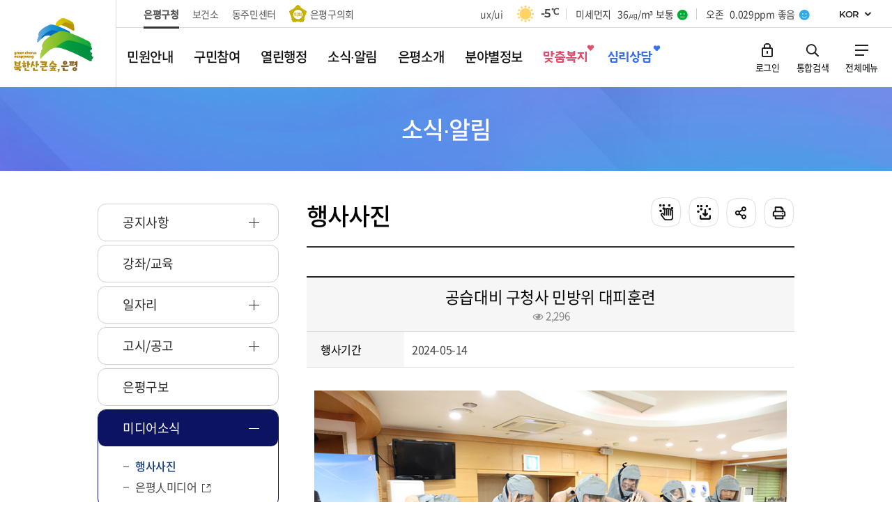

--- FILE ---
content_type: text/html; charset=UTF-8
request_url: https://www.ep.go.kr/www/selectBbsNttView.do?key=759&bbsNo=93&nttNo=282042&searchCtgry=&searchCnd=all&searchKrwd=&pageIndex=1&integrDeptCode=
body_size: 283861
content:












	
		
	
		
	

	
		
	
		
	

	
		
	
		
	

<!DOCTYPE html>
<html lang="ko">
<head>
    <meta charset="utf-8" />
    <meta http-equiv="X-UA-Compatible" content="IE=Edge" />
    <meta name="viewport" content="width=device-width, height=device-height, initial-scale=1.0, maximum-scale=2.0, minimum-scale=1.0, user-scalable=yes" />
    <meta name="keywords" content="은평구청" />
    <meta name="description" content="은평구청" />
    <meta name="robots" content="noindex" />
    <link rel="stylesheet" type="text/css" href="/common/css/font.css" />
    <link rel="stylesheet" href="/site/www/css/sub.css" />
    <script src="/common/js/jquery-1.12.4.min.js"></script>
    <script src="/common/js/plugins.js"></script>
    <script src="/common/js/jquery.cookie.js"></script>
    <script src="/common/js/layout.js"></script>
    <script src="/common/js/program.js"></script>
    <script src="/site/www/js/common.js"></script>
    <script src="/site/www/js/sub.js"></script>
	<script src="/common/js/fs_sns.js"></script>
	<script type="text/javascript" src="/EDotXPressHtml/js/edotxpress-html.min.js?t=20250328"></script>
    <script type="text/javascript" src="/EDotXPressHtml/js/edotxpress-common.js?t=20250328"></script>
    <script type="text/javascript" src="/EDotXPressHtml/js/edotxpress-config-ep.js?t=20250328"></script>
    
    
    
    <title>
        
            
            
            
                행사사진 상세 - 미디어소식 - 소식·알림 - 은평구청
            
        
    </title>
	<meta name="decorator" content="www" />
	
	
	  <style type="text/css">
	  .photos.length4 .photos_item{width:25%;}
	  @media all and  (max-width:800px){
    .photos.length4 .photos_item{width:100%;}
        }
	  
	  </style>
</head>

<body id="www" class="www page759">
<div id="wrapper">




<script>
	window.onload = function() {


	}
</script>

<header id="header">
    <div class="accessibility">
        <a href="#contents">본문 바로가기</a>
    </div>

    <div class="group wrap">

        <div class="logo">
            <h1>
                <a href="./index.do" class="logo_anchor">
                    <span class="logo_image"><span class="skip">북한산 큰숲, 은평</span></span>
                    <span class="logo_name">은평구청</span>
                </a>
            </h1>
        </div>

        <div class="gnb">
            <div class="site">
                <ul class="site_list">
                    <li class="site_item active"><a href="/www/index.do" class="site_anchor">은평구청</a></li>
                    <li class="site_item"><a href="/health/index.do" target="_blank" title="새창" class="site_anchor">보건소</a></li>
                    <li class="site_item"><a href="/dong/index.do" target="_blank" title="새창" rel="noopener noreferrer" class="site_anchor">동주민센터</a></li>
                    <!-- <li class="site_item"><a href="/www/sub.do?key=826" target="_blank" title="새창" rel="noopener noreferrer" class="site_anchor">동주민센터</a></li> -->
                    <li class="site_item parliament"><a href="https://council.ep.go.kr/" target="_blank" title="새창" rel="noopener noreferrer" class="site_anchor">은평구의회</a></li>
                </ul>
            </div>

            







<div class="weather">
	<h2 class="skip">날씨</h2>
	<div class="weather_content">
		<a href="/www/index.do?uxuiMain=2025" class="site_anchor" style="margin-right: 15px;">ux/ui</a>
		<div class="weather_info">

			<span class="weather_state type1"><span class="skip">맑음</span></span>
			
			<span class="weather_celsius" title="현재기온"><span>-5</span><span>℃</span></span>
		</div>
		
		<div class="weather_indicator">
			<div class="weather_aqi">
				<span class="weather_title">미세먼지</span>
				<span class="weather_index type2"><span>36㎍/m³</span><span class="weather_level">보통</span></span>
				
			</div>
		</div>

		<div class="weather_indicator">
			<div class="weather_aqi">
				<span class="weather_title">오존</span>
				<span class="weather_index type1"><span>0.029ppm</span><span class="weather_level">좋음</span></span>
			</div>
		</div>

	</div>
</div>

            <div class="language toggle">
                <button class="language_show">KOR</button>
                <div class="language_panel">
                    <ul class="language_list">
                        <!--<li class="language_item"><a href="/www/index.do" class="language_anchor">KOR</a></li>-->
						<li class="language_item"><a href="/eng/index.do" class="language_anchor">ENG</a></li>
						<li class="language_item"><a href="/chn/index.do" class="language_anchor">CHN</a></li>
						<li class="language_item"><a href="/jpn/index.do" class="language_anchor">JPN</a></li>
                    </ul>
                </div>
            </div>
        </div>

        <div class="search toggle">
            <div class="search_show"><button class="search_button"><span class="skip">검색 열기</span></button></div>
            <div class="search_panel">
                <form name="searchForm1" id="searchForm" class="search_form" method="post" action="/search/front/Search.jsp" target="_blank" onsubmit="return searchGo1(this)">
					<fieldset class="search_fieldset">
						<legend>검색</legend>
						<div class="search_input">
							<input type="search" name="qt" id="qt" class="search_query" title="검색 새 창 열림" placeholder="무엇을 찾으시나요?">
						</div>
						<button type="submit" class="search_submit" title="검색 새 창 열림"><span class="skip">검색</span></button>
					</fieldset>
				</form>
				<!--
                <div class="search_keyword">
					<ul class="search_list">
						
					</ul>
					<form name="clickSearchForm1" id="clickSearchForm1" method="post" action="/search/front/Search.jsp" target="_blank">
						<input type="hidden" name="qt" id="clickQt1">
						<input type="submit" value="검색" class="skip"/>
					</form>
				</div> -->
                <div class="search_hide"><button class="search_button"><span class="skip">검색 닫기</span></button></div>
            </div>
        </div>

    </div>


    <div class="lnb">
        <div class="menu_show">
            <button type="button" class="menu_btn">주메뉴 열기</button>
        </div>

        <nav class="menu after eachdown multiple">
            <h2 class="skip">주메뉴</h2>

           <!-- 메뉴분할 추가 -->
                <div class="menu_header">
    
                	<div class="search">
                		<form name="searchForm1" id="searchForm1" method="post" action="/search/front/Search.jsp" target="search" class="search_form"  onsubmit="return searchGo1(this)" >
                			<fieldset class="search_fieldset">
                				<legend>검색</legend>
                				<div class="search_input">
                					<input type="search" name="qt" id="qt1" class="search_query" title="검색어 입력" placeholder="무엇을 찾으시나요?" />
                				</div>
                				<button type="submit" class="search_submit" title="검색"><span class="skip">검색</span></button>
                			</fieldset>
                		</form>
                	</div>
                    false
                	<div class="link">
                		
                			
                			
                				<ul class="link_list length3">
                					
                						
                						
                							<li class="link_item">
                								<a href="/loginView.do?siteId=www&amp;bbsNo=&amp;TARGET=/www/sub.do?key=759" class="link_button">로그인</a>
                							</li>
                						
                					
                					<li class="link_item site toggle">
                						<button type="button" class="link_button link_show">주요사이트</button>
                						<div class="link_panel">
                							<ul class="link_ul">
                							    <li class="link_li"><a href="/mayor/index.do" class="link_anchor">열린구청장실</a></li>
                								<li class="link_li"><a href="/health/index.do" class="link_anchor">보건소</a></li>
                								<li class="link_li"><a href="https://council.ep.go.kr/" target="_blank" title="새창" rel="noopener noreferrer" class="link_anchor">은평구의회</a></li>
                								<li class="link_li"><a href="/dong/index.do" class="link_anchor">동주민센터</a></li>
                								<!-- <li class="link_li"><a href="/www/sub.do?key=826" class="link_anchor">동주민센터</a></li> -->
                							</ul>
                						</div>
                					</li>
                					<li class="link_item language toggle">
                						<button type="button" class="link_button link_show">KOR</button><!-- 해당 사이트명 노출 시켜주세요 -->
                						<div class="link_panel">
                							<ul class="link_ul">
                							<!--<li class="link_li"><a href="/www/index.do" class="link_anchor">KOR</a></li>-->
                								<li class="link_li"><a href="/eng/index.do" class="link_anchor">ENG</a></li>
                								<li class="link_li"><a href="/chn/index.do" class="link_anchor">CHN</a></li>
                								<li class="link_li"><a href="/jpn/index.do" class="link_anchor">JPN</a></li>
                							</ul>
                						</div>
                					</li>
                				</ul>
                			
                		
                	</div>
                </div>
                
                <div class="wrap">
                	<div class="depth depth1">
                		<ul class="depth_list depth1_list cut">
                    
                            


<li class="depth_item depth1_item ">
<a href="/www/contents.do?key=204" target="_self"  class="depth_text depth1_text"><span><em>민원안내</em></span></a>
<div class="depth depth2">
	<!--<div class="depth2_content">
		<div class="depth_title depth2_title">
			<div class="depth2_info">
				<span class="depth2_subject"><em>민원안내</em></span>
				<span class="depth2_slogan">북한산 큰 숲,<br />사람의 마을 은평구</span>
			</div>
		</div>-->
		<ul class="depth_list depth2_list cut">
			<li class="depth_item depth2_item ">
				<a href="/www/contents.do?key=204" target="_self"  class="depth_text depth2_text"><span><em>민원안내</em></span></a>
				<div class="depth depth3">
					<ul class="depth_list depth3_list">
						<li class="depth_item depth3_item ">
							<a href="/www/contents.do?key=204" target="_self"  class="depth_text depth3_text"><span><em>행정서비스 헌장</em></span></a>
							<div class="depth depth4">
								<ul class="depth_list depth4_list">
									<li class="depth_item depth4_item ">
										<a href="/www/contents.do?key=204" target="_self"  class="depth_text depth4_text"><span><em>행정서비스 개요</em></span></a>
									</li>
									<li class="depth_item depth4_item ">
										<a href="/www/contents.do?key=205" target="_self"  class="depth_text depth4_text"><span><em>공통이행기준</em></span></a>
									</li>
									<li class="depth_item depth4_item ">
										<a href="/www/contents.do?key=206" target="_self"  class="depth_text depth4_text"><span><em>부서별 세부 이행기준</em></span></a>
									</li>
								</ul>
							</div>
						</li>
						<li class="depth_item depth3_item ">
							<a href="/www/contents.do?key=208" target="_self"  class="depth_text depth3_text"><span><em>민원실 배치</em></span></a>
							<div class="depth depth4">
								<ul class="depth_list depth4_list">
									<li class="depth_item depth4_item ">
										<a href="/www/contents.do?key=208" target="_self"  class="depth_text depth4_text"><span><em>민원여권과</em></span></a>
									</li>
									<li class="depth_item depth4_item ">
										<a href="/www/contents.do?key=209" target="_self"  class="depth_text depth4_text"><span><em>세무지적민원실</em></span></a>
									</li>
									<li class="depth_item depth4_item ">
										<a href="/www/contents.do?key=210" target="_self"  class="depth_text depth4_text"><span><em>교통민원실</em></span></a>
									</li>
								</ul>
							</div>
						</li>
						<li class="depth_item depth3_item ">
							<a href="/www/selectCvplFrmWebList.do?key=211" target="_self"  class="depth_text depth3_text"><span><em>민원편람 및 서식</em></span></a>
						</li>
						<li class="depth_item depth3_item ">
							<a href="/www/contents.do?key=213" target="_self"  class="depth_text depth3_text"><span><em>민원편의시책 및 제도</em></span></a>
							<div class="depth depth4">
								<ul class="depth_list depth4_list">
									<li class="depth_item depth4_item ">
										<a href="/www/contents.do?key=213" target="_self"  class="depth_text depth4_text"><span><em>구술전화 접수 처리 서비스</em></span></a>
									</li>
									<li class="depth_item depth4_item ">
										<a href="/www/contents.do?key=3824" target="_self"  class="depth_text depth4_text"><span><em>구술대필민원서비스</em></span></a>
									</li>
									<li class="depth_item depth4_item ">
										<a href="/www/contents.do?key=214" target="_self"  class="depth_text depth4_text"><span><em>행정정보 공동이용</em></span></a>
									</li>
									<li class="depth_item depth4_item ">
										<a href="/www/contents.do?key=215" target="_self"  class="depth_text depth4_text"><span><em>민원 1회 방문 처리제</em></span></a>
									</li>
									<li class="depth_item depth4_item ">
										<a href="/www/contents.do?key=216" target="_self"  class="depth_text depth4_text"><span><em>민원 후견인제</em></span></a>
									</li>
									<li class="depth_item depth4_item ">
										<a href="/www/contents.do?key=217" target="_self"  class="depth_text depth4_text"><span><em>민원 미란다</em></span></a>
									</li>
									<li class="depth_item depth4_item ">
										<a href="/www/contents.do?key=218" target="_self"  class="depth_text depth4_text"><span><em>사전심사 청구제</em></span></a>
									</li>
									<li class="depth_item depth4_item ">
										<a href="/www/contents.do?key=219" target="_self"  class="depth_text depth4_text"><span><em>민원실무심의회</em></span></a>
									</li>
									<li class="depth_item depth4_item ">
										<a href="/www/contents.do?key=220" target="_self"  class="depth_text depth4_text"><span><em>맘(MOM)편한 행복 창구 운영</em></span></a>
									</li>
								</ul>
							</div>
						</li>
						<li class="depth_item depth3_item ">
							<a href="/www/contents.do?key=221" target="_self"  class="depth_text depth3_text"><span><em>민원수수료 안내</em></span></a>
						</li>
						<li class="depth_item depth3_item ">
							<a href="/www/contents.do?key=3712" target="_self"  class="depth_text depth3_text"><span><em>수수료 감면 안내</em></span></a>
						</li>
						<li class="depth_item depth3_item ">
							<a href="https://www.gov.kr/portal/main" target="_blank" title="새창" rel="noopener noreferrer" class="depth_text depth3_text"><span><em>정부24</em></span></a>
						</li>
						<li class="depth_item depth3_item ">
							<a href="/www/contents.do?key=223" target="_self"  class="depth_text depth3_text"><span><em>동주민센터민원</em></span></a>
						</li>
						<li class="depth_item depth3_item ">
							<a href="/www/contents.do?key=224" target="_self"  class="depth_text depth3_text"><span><em>무인민원발급기</em></span></a>
						</li>
						<li class="depth_item depth3_item ">
							<a href="/www/selectBbsNttList.do?bbsNo=2&amp;key=225" target="_self"  class="depth_text depth3_text"><span><em>부서자료실</em></span></a>
						</li>
					</ul>
				</div>
			</li>
			<li class="depth_item depth2_item ">
				<a href="/www/contents.do?key=227" target="_self"  class="depth_text depth2_text"><span><em>분야별 민원</em></span></a>
				<div class="depth depth3">
					<ul class="depth_list depth3_list">
						<li class="depth_item depth3_item ">
							<a href="/www/contents.do?key=227" target="_self"  class="depth_text depth3_text"><span><em>생활민원일괄서비스</em></span></a>
						</li>
						<li class="depth_item depth3_item ">
							<a href="/www/contents.do?key=229" target="_self"  class="depth_text depth3_text"><span><em>여권</em></span></a>
							<div class="depth depth4">
								<ul class="depth_list depth4_list">
									<li class="depth_item depth4_item ">
										<a href="/www/contents.do?key=229" target="_self"  class="depth_text depth4_text"><span><em>여권 개요</em></span></a>
									</li>
									<li class="depth_item depth4_item ">
										<a href="/www/contents.do?key=230" target="_self"  class="depth_text depth4_text"><span><em>여권 신규발급</em></span></a>
									</li>
									<li class="depth_item depth4_item ">
										<a href="/www/contents.do?key=231" target="_self"  class="depth_text depth4_text"><span><em>여권 재발급</em></span></a>
									</li>
									<li class="depth_item depth4_item ">
										<a href="/www/contents.do?key=232" target="_self"  class="depth_text depth4_text"><span><em>여권의 기재사항 변경 및 영문표기</em></span></a>
									</li>
									<li class="depth_item depth4_item ">
										<a href="https://www.passport.go.kr/home/kor/contents.do?menuPos=25" target="_blank" title="새창" rel="noopener noreferrer" class="depth_text depth4_text"><span><em>관용 여권</em></span></a>
									</li>
									<li class="depth_item depth4_item ">
										<a href="/www/contents.do?key=234" target="_self"  class="depth_text depth4_text"><span><em>여권 수령</em></span></a>
									</li>
									<li class="depth_item depth4_item ">
										<a href="/www/contents.do?key=235" target="_self"  class="depth_text depth4_text"><span><em>여권 민원서식</em></span></a>
									</li>
									<li class="depth_item depth4_item ">
										<a href="/www/contents.do?key=236" target="_self"  class="depth_text depth4_text"><span><em>비자안내</em></span></a>
									</li>
									<li class="depth_item depth4_item ">
										<a href="http://www.0404.go.kr/consulate/esta.jsp" target="_blank" title="새창" rel="noopener noreferrer" class="depth_text depth4_text"><span><em>비자면제프로그램</em></span></a>
									</li>
									<li class="depth_item depth4_item ">
										<a href="/www/contents.do?key=238" target="_self"  class="depth_text depth4_text"><span><em>여권야간민원실</em></span></a>
									</li>
								</ul>
							</div>
						</li>
						<li class="depth_item depth3_item ">
							<a href="/www/contents.do?key=240" target="_self"  class="depth_text depth3_text"><span><em>세무</em></span></a>
							<div class="depth depth4">
								<ul class="depth_list depth4_list">
									<li class="depth_item depth4_item ">
										<a href="/www/contents.do?key=240" target="_self"  class="depth_text depth4_text"><span><em>세금납부</em></span></a>
									</li>
									<li class="depth_item depth4_item ">
										<a href="/www/contents.do?key=242" target="_self"  class="depth_text depth4_text"><span><em>지방세 종류</em></span></a>
									</li>
									<li class="depth_item depth4_item ">
										<a href="/www/contents.do?key=253" target="_self"  class="depth_text depth4_text"><span><em>지방세 관련용어</em></span></a>
									</li>
									<li class="depth_item depth4_item ">
										<a href="/www/contents.do?key=254" target="_self"  class="depth_text depth4_text"><span><em>세목별 지방세 납부안내</em></span></a>
									</li>
									<li class="depth_item depth4_item ">
										<a href="/www/contents.do?key=255" target="_self"  class="depth_text depth4_text"><span><em>월별 지방세 납부안내</em></span></a>
									</li>
									<li class="depth_item depth4_item ">
										<a href="/www/contents.do?key=4587" target="_self"  class="depth_text depth4_text"><span><em>법인 지방세 업무처리 안내</em></span></a>
									</li>
									<li class="depth_item depth4_item ">
										<a href="/www/contents.do?key=258" target="_self"  class="depth_text depth4_text"><span><em>비과세/감면 제도</em></span></a>
									</li>
									<li class="depth_item depth4_item ">
										<a href="/www/contents.do?key=262" target="_self"  class="depth_text depth4_text"><span><em>지방세 구제제도</em></span></a>
									</li>
									<li class="depth_item depth4_item ">
										<a href="/www/contents.do?key=264" target="_self"  class="depth_text depth4_text"><span><em>법령 및 사례</em></span></a>
									</li>
									<li class="depth_item depth4_item ">
										<a href="/www/contents.do?key=266" target="_self"  class="depth_text depth4_text"><span><em>납세자 광장</em></span></a>
									</li>
									<li class="depth_item depth4_item ">
										<a href="https://www.wetax.go.kr/tcp/loi/J030501M01.do" target="_blank" title="새창" rel="noopener noreferrer" class="depth_text depth4_text"><span><em>고액상습체납자 명단공개</em></span></a>
									</li>
									<li class="depth_item depth4_item ">
										<a href="/www/contents.do?key=271" target="_self"  class="depth_text depth4_text"><span><em>납세자보호관</em></span></a>
									</li>
									<li class="depth_item depth4_item ">
										<a href="/www/contents.do?key=272" target="_self"  class="depth_text depth4_text"><span><em>납세자권리헌장</em></span></a>
									</li>
									<li class="depth_item depth4_item ">
										<a href="/www/contents.do?key=273" target="_self"  class="depth_text depth4_text"><span><em>마을세무사</em></span></a>
									</li>
									<li class="depth_item depth4_item ">
										<a href="/www/contents.do?key=274" target="_self"  class="depth_text depth4_text"><span><em>지방세자동계산기</em></span></a>
									</li>
									<li class="depth_item depth4_item ">
										<a href="/www/contents.do?key=3524" target="_self"  class="depth_text depth4_text"><span><em>장애인·국가유공자등 감면 안내</em></span></a>
									</li>
								</ul>
							</div>
						</li>
						<li class="depth_item depth3_item ">
							<a href="/www/contents.do?key=276" target="_self"  class="depth_text depth3_text"><span><em>부동산</em></span></a>
							<div class="depth depth4">
								<ul class="depth_list depth4_list">
									<li class="depth_item depth4_item ">
										<a href="/www/contents.do?key=276" target="_self"  class="depth_text depth4_text"><span><em>부동산민원발급</em></span></a>
									</li>
									<li class="depth_item depth4_item ">
										<a href="/www/contents.do?key=277" target="_self"  class="depth_text depth4_text"><span><em>부동산 공시가격 열람</em></span></a>
									</li>
									<li class="depth_item depth4_item ">
										<a href="https://rtms.molit.go.kr" target="_blank" title="새창" rel="noopener noreferrer" class="depth_text depth4_text"><span><em>부동산 실거래가 신고</em></span></a>
									</li>
									<li class="depth_item depth4_item ">
										<a href="http://land.seoul.go.kr/" target="_blank" title="새창" rel="noopener noreferrer" class="depth_text depth4_text"><span><em>토지정보 열람</em></span></a>
									</li>
									<li class="depth_item depth4_item ">
										<a href="/www/selectChangeLnmWebList.do?key=280" target="_self"  class="depth_text depth4_text"><span><em>바뀐지번 찾기</em></span></a>
									</li>
									<li class="depth_item depth4_item ">
										<a href="/www/selectLadGradWebList.do?key=281" target="_self"  class="depth_text depth4_text"><span><em>토지등급열람</em></span></a>
									</li>
									<li class="depth_item depth4_item ">
										<a href="/www/contents.do?key=283" target="_self"  class="depth_text depth4_text"><span><em>개별공시지가 의견제출</em></span></a>
									</li>
									<li class="depth_item depth4_item ">
										<a href="/www/contents.do?key=289" target="_self"  class="depth_text depth4_text"><span><em>개별공시지가 이의신청</em></span></a>
									</li>
									<li class="depth_item depth4_item ">
										<a href="/www/addRealtyPriceWebView.do?key=294" target="_self"  class="depth_text depth4_text"><span><em>개별공시지가 문자알림 서비스</em></span></a>
									</li>
									<li class="depth_item depth4_item ">
										<a href="/www/contents.do?key=3725" target="_self"  class="depth_text depth4_text"><span><em>개별공시지가 365</em></span></a>
									</li>
									<li class="depth_item depth4_item ">
										<a href="/www/contents.do?key=3462" target="_self"  class="depth_text depth4_text"><span><em>조상 땅 찾기 서비스</em></span></a>
									</li>
									<li class="depth_item depth4_item ">
										<a href="/www/contents.do?key=315" target="_self"  class="depth_text depth4_text"><span><em>주택가격 의견제출</em></span></a>
									</li>
									<li class="depth_item depth4_item ">
										<a href="/www/contents.do?key=319" target="_self"  class="depth_text depth4_text"><span><em>주택가격 이의신청</em></span></a>
									</li>
								</ul>
							</div>
						</li>
						<li class="depth_item depth3_item ">
							<a href="/www/contents.do?key=297" target="_self"  class="depth_text depth3_text"><span><em>주택·건축</em></span></a>
							<div class="depth depth4">
								<ul class="depth_list depth4_list">
									<li class="depth_item depth4_item ">
										<a href="/www/contents.do?key=297" target="_self"  class="depth_text depth4_text"><span><em>건축물 증축/개보수</em></span></a>
									</li>
									<li class="depth_item depth4_item ">
										<a href="/www/contents.do?key=300" target="_self"  class="depth_text depth4_text"><span><em>임대</em></span></a>
									</li>
									<li class="depth_item depth4_item ">
										<a href="/www/contents.do?key=302" target="_self"  class="depth_text depth4_text"><span><em>건축허가/신고</em></span></a>
									</li>
									<li class="depth_item depth4_item ">
										<a href="/www/contents.do?key=311" target="_self"  class="depth_text depth4_text"><span><em>건축물 용도변경</em></span></a>
									</li>
								</ul>
							</div>
						</li>
						<li class="depth_item depth3_item ">
							<a href="/www/contents.do?key=322" target="_self"  class="depth_text depth3_text"><span><em>교통·자동차·도로</em></span></a>
							<div class="depth depth4">
								<ul class="depth_list depth4_list">
									<li class="depth_item depth4_item ">
										<a href="/www/contents.do?key=322" target="_self"  class="depth_text depth4_text"><span><em>일반 민원</em></span></a>
									</li>
									<li class="depth_item depth4_item ">
										<a href="/www/contents.do?key=323" target="_self"  class="depth_text depth4_text"><span><em>신규/말소등록</em></span></a>
									</li>
									<li class="depth_item depth4_item ">
										<a href="/www/contents.do?key=324" target="_self"  class="depth_text depth4_text"><span><em>변경/이전등록</em></span></a>
									</li>
									<li class="depth_item depth4_item ">
										<a href="/www/contents.do?key=325" target="_self"  class="depth_text depth4_text"><span><em>재교부</em></span></a>
									</li>
									<li class="depth_item depth4_item ">
										<a href="/www/contents.do?key=326" target="_self"  class="depth_text depth4_text"><span><em>종합검사/점검</em></span></a>
									</li>
									<li class="depth_item depth4_item ">
										<a href="/www/contents.do?key=4713" target="_self"  class="depth_text depth4_text"><span><em>이륜자동차</em></span></a>
									</li>
									<li class="depth_item depth4_item ">
										<a href="/www/contents.do?key=328" target="_self"  class="depth_text depth4_text"><span><em>자동차배출가스</em></span></a>
									</li>
									<li class="depth_item depth4_item ">
										<a href="http://traffic.ep.go.kr/" target="_blank" title="새창" rel="noopener noreferrer" class="depth_text depth4_text"><span><em>주정차위반</em></span></a>
									</li>
									<li class="depth_item depth4_item ">
										<a href="/www/contents.do?key=331" target="_self"  class="depth_text depth4_text"><span><em>주정차단속문자알림신청</em></span></a>
									</li>
									<li class="depth_item depth4_item ">
										<a href="https://cartax.seoul.go.kr/cartax/mnlssreglt/mnlssCctv/cctvList.do?menuNo=200012&amp;pstinstCd=11380" target="_blank" title="새창" rel="noopener noreferrer" class="depth_text depth4_text"><span><em>단속CCTV위치지도</em></span></a>
									</li>
									<li class="depth_item depth4_item ">
										<a href="http://eunpyeong.park119.or.kr/" target="_blank" title="새창" rel="noopener noreferrer" class="depth_text depth4_text"><span><em>공영주차장</em></span></a>
									</li>
									<li class="depth_item depth4_item ">
										<a href="/www/contents.do?key=334" target="_self"  class="depth_text depth4_text"><span><em>자동차 의무보험</em></span></a>
									</li>
									<li class="depth_item depth4_item ">
										<a href="/www/contents.do?key=336" target="_self"  class="depth_text depth4_text"><span><em>마을버스노선</em></span></a>
									</li>
									<li class="depth_item depth4_item ">
										<a href="/www/contents.do?key=338" target="_self"  class="depth_text depth4_text"><span><em>내집주차장 조성(담장허물기)</em></span></a>
									</li>
									<li class="depth_item depth4_item ">
										<a href="/www/contents.do?key=344" target="_self"  class="depth_text depth4_text"><span><em>에코마일리지(승용차)</em></span></a>
									</li>
									<li class="depth_item depth4_item ">
										<a href="/www/contents.do?key=345" target="_self"  class="depth_text depth4_text"><span><em>교통유발부담금</em></span></a>
									</li>
									<li class="depth_item depth4_item ">
										<a href="/www/contents.do?key=346" target="_self"  class="depth_text depth4_text"><span><em>기업체교통수요관리제도</em></span></a>
									</li>
									<li class="depth_item depth4_item ">
										<a href="/www/contents.do?key=3009" target="_self"  class="depth_text depth4_text"><span><em>일시도로점용허가</em></span></a>
									</li>
									<li class="depth_item depth4_item ">
										<a href="/www/contents.do?key=5345" target="_self"  class="depth_text depth4_text"><span><em>거주자우선주차 공유사업</em></span></a>
									</li>
									<li class="depth_item depth4_item ">
										<a href="/www/contents.do?key=5346" target="_self"  class="depth_text depth4_text"><span><em>부설주차장 개방사업</em></span></a>
									</li>
								</ul>
							</div>
						</li>
						<li class="depth_item depth3_item ">
							<a href="/www/contents.do?key=1239" target="_self"  class="depth_text depth3_text"><span><em>청소·대형폐기물</em></span></a>
						</li>
						<li class="depth_item depth3_item ">
							<a href="/www/contents.do?key=355" target="_self"  class="depth_text depth3_text"><span><em>환경</em></span></a>
							<div class="depth depth4">
								<ul class="depth_list depth4_list">
									<li class="depth_item depth4_item ">
										<a href="/www/contents.do?key=355" target="_self"  class="depth_text depth4_text"><span><em>폐수 배출업소 설치신고</em></span></a>
									</li>
									<li class="depth_item depth4_item ">
										<a href="/www/contents.do?key=356" target="_self"  class="depth_text depth4_text"><span><em>비산먼지 발생사업 사전신고</em></span></a>
									</li>
									<li class="depth_item depth4_item ">
										<a href="/www/contents.do?key=357" target="_self"  class="depth_text depth4_text"><span><em>특정공사 사전신고</em></span></a>
									</li>
									<li class="depth_item depth4_item ">
										<a href="/www/contents.do?key=358" target="_self"  class="depth_text depth4_text"><span><em>환경개선부담금</em></span></a>
									</li>
									<li class="depth_item depth4_item ">
										<a href="/www/contents.do?key=359" target="_self"  class="depth_text depth4_text"><span><em>오염물질 배출부담금</em></span></a>
									</li>
								</ul>
							</div>
						</li>
						<li class="depth_item depth3_item ">
							<a href="/health/contents.do?key=1645" target="_blank" title="새창" rel="noopener noreferrer" class="depth_text depth3_text"><span><em>위생</em></span></a>
						</li>
						<li class="depth_item depth3_item ">
							<a href="/www/contents.do?key=362" target="_self"  class="depth_text depth3_text"><span><em>도시디자인</em></span></a>
							<div class="depth depth4">
								<ul class="depth_list depth4_list">
									<li class="depth_item depth4_item ">
										<a href="/www/contents.do?key=362" target="_self"  class="depth_text depth4_text"><span><em>디자인 가이드라인</em></span></a>
									</li>
									<li class="depth_item depth4_item ">
										<a href="/www/contents.do?key=363" target="_self"  class="depth_text depth4_text"><span><em>디자인심의위원회</em></span></a>
									</li>
									<li class="depth_item depth4_item ">
										<a href="/www/contents.do?key=364" target="_self"  class="depth_text depth4_text"><span><em>디자인서울거리</em></span></a>
									</li>
									<li class="depth_item depth4_item ">
										<a href="/www/selectBbsNttList.do?bbsNo=3&amp;key=365" target="_self"  class="depth_text depth4_text"><span><em>공공조형물 소개</em></span></a>
									</li>
									<li class="depth_item depth4_item ">
										<a href="/www/contents.do?key=4545" target="_self"  class="depth_text depth4_text"><span><em>공공디자인 진흥계획</em></span></a>
									</li>
								</ul>
							</div>
						</li>
						<li class="depth_item depth3_item ">
							<a href="/www/contents.do?key=369" target="_self"  class="depth_text depth3_text"><span><em>옥외광고물 </em></span></a>
							<div class="depth depth4">
								<ul class="depth_list depth4_list">
									<li class="depth_item depth4_item ">
										<a href="/www/contents.do?key=369" target="_self"  class="depth_text depth4_text"><span><em>옥외광고물 설치안내</em></span></a>
									</li>
									<li class="depth_item depth4_item ">
										<a href="https://efmc.uriad.com/public/sub02-01.jsp" target="_blank" title="새창" rel="noopener noreferrer" class="depth_text depth4_text"><span><em>현수막게시대 신청</em></span></a>
									</li>
									<li class="depth_item depth4_item ">
										<a href="/www/contents.do?key=384" target="_self"  class="depth_text depth4_text"><span><em>옥외광고물 소심의 신청</em></span></a>
									</li>
								</ul>
							</div>
						</li>
						<li class="depth_item depth3_item ">
							<a href="/www/contents.do?key=307" target="_self"  class="depth_text depth3_text"><span><em>정보통신</em></span></a>
						</li>
						<li class="depth_item depth3_item ">
							<a href="/www/contents.do?key=388" target="_self"  class="depth_text depth3_text"><span><em>다른 민원 소개</em></span></a>
						</li>
						<li class="depth_item depth3_item ">
							<a href="/www/contents.do?key=4719" target="_self"  class="depth_text depth3_text"><span><em>은평 자전거</em></span></a>
							<div class="depth depth4">
								<ul class="depth_list depth4_list">
									<li class="depth_item depth4_item ">
										<a href="/www/contents.do?key=4719" target="_self"  class="depth_text depth4_text"><span><em>찾아가는 자전거 수리센터</em></span></a>
									</li>
									<li class="depth_item depth4_item ">
										<a href="/www/contents.do?key=4720" target="_self"  class="depth_text depth4_text"><span><em>은평구민 자전거 교실</em></span></a>
									</li>
									<li class="depth_item depth4_item ">
										<a href="/www/contents.do?key=3479" target="_self"  class="depth_text depth4_text"><span><em>은평구민 자전거보험</em></span></a>
									</li>
									<li class="depth_item depth4_item ">
										<a href="/www/contents.do?key=4721" target="_self"  class="depth_text depth4_text"><span><em>자전거 공기주입기</em></span></a>
									</li>
									<li class="depth_item depth4_item ">
										<a href="/www/contents.do?key=4722" target="_self"  class="depth_text depth4_text"><span><em>은평구 자전거도로</em></span></a>
									</li>
									<li class="depth_item depth4_item ">
										<a href="/www/contents.do?key=4723" target="_self"  class="depth_text depth4_text"><span><em>개인형이동장치(PM)</em></span></a>
									</li>
									<li class="depth_item depth4_item ">
										<a href="/www/contents.do?key=5025" target="_self"  class="depth_text depth4_text"><span><em>자전거 정비 거치대</em></span></a>
									</li>
								</ul>
							</div>
						</li>
					</ul>
				</div>
			</li>
			<li class="depth_item depth2_item ">
				<a href="/www/contents.do?key=392" target="_self"  class="depth_text depth2_text"><span><em>민원상담·신청</em></span></a>
				<div class="depth depth3">
					<ul class="depth_list depth3_list">
						<li class="depth_item depth3_item ">
							<a href="/www/contents.do?key=392" target="_self"  class="depth_text depth3_text"><span><em>건축상담실 안내</em></span></a>
						</li>
						<li class="depth_item depth3_item ">
							<a href="http://eminwon.ep.go.kr/" target="_blank" title="새창" rel="noopener noreferrer" class="depth_text depth3_text"><span><em>(舊)새올전자민원창구</em></span></a>
						</li>
						<li class="depth_item depth3_item ">
							<a href="https://www.epeople.go.kr/" target="_blank" title="새창" rel="noopener noreferrer" class="depth_text depth3_text"><span><em>국민신문고</em></span></a>
						</li>
						<li class="depth_item depth3_item ">
							<a href="/mayor/contents.do?key=1510" target="_blank" title="새창" rel="noopener noreferrer" class="depth_text depth3_text"><span><em>구청장에게 바란다</em></span></a>
						</li>
						<li class="depth_item depth3_item ">
							<a href="/www/contents.do?key=394" target="_self"  class="depth_text depth3_text"><span><em>무료법률상담</em></span></a>
							<div class="depth depth4">
								<ul class="depth_list depth4_list">
									<li class="depth_item depth4_item ">
										<a href="/www/contents.do?key=394" target="_self"  class="depth_text depth4_text"><span><em>무료법률상담 신청안내</em></span></a>
									</li>
									<li class="depth_item depth4_item ">
										<a href="/www/selectBbsNttList.do?bbsNo=175&amp;key=395" target="_self"  class="depth_text depth4_text"><span><em>사이버 법률상담 신청</em></span></a>
									</li>
									<li class="depth_item depth4_item ">
										<a href="/www/contents.do?key=396" target="_self"  class="depth_text depth4_text"><span><em>서울시 마을변호사 신청안내</em></span></a>
									</li>
									<li class="depth_item depth4_item ">
										<a href="/www/contents.do?key=4985" target="_self"  class="depth_text depth4_text"><span><em>무료노동상담 안내</em></span></a>
									</li>
								</ul>
							</div>
						</li>
						<li class="depth_item depth3_item ">
							<a href="/health/selectBbsNttList.do?bbsNo=206&amp;key=1632" target="_blank" title="새창" rel="noopener noreferrer" class="depth_text depth3_text"><span><em>온라인 심리상담</em></span></a>
						</li>
						<li class="depth_item depth3_item ">
							<a href="/www/contents.do?key=384" target="_self"  class="depth_text depth3_text"><span><em>옥외광고물 소심의 신청</em></span></a>
						</li>
					</ul>
				</div>
			</li>
			<li class="depth_item depth2_item ">
				<a href="/www/contents.do?key=401" target="_self"  class="depth_text depth2_text"><span><em>신고센터</em></span></a>
				<div class="depth depth3">
					<ul class="depth_list depth3_list">
						<li class="depth_item depth3_item ">
							<a href="/www/contents.do?key=401" target="_self"  class="depth_text depth3_text"><span><em>공익제보</em></span></a>
						</li>
						<li class="depth_item depth3_item ">
							<a href="/www/contents.do?key=402" target="_self"  class="depth_text depth3_text"><span><em>부정청탁 신고</em></span></a>
						</li>
						<li class="depth_item depth3_item ">
							<a href="/www/contents.do?key=2729" target="_self"  class="depth_text depth3_text"><span><em>부실공사 신고</em></span></a>
						</li>
						<li class="depth_item depth3_item ">
							<a href="/www/contents.do?key=2216" target="_self"  class="depth_text depth3_text"><span><em>복지부정 및 공공재정환수 신고</em></span></a>
						</li>
						<li class="depth_item depth3_item ">
							<a href="/www/contents.do?key=403" target="_self"  class="depth_text depth3_text"><span><em>규제개혁신고</em></span></a>
						</li>
						<li class="depth_item depth3_item ">
							<a href="/www/contents.do?key=404" target="_self"  class="depth_text depth3_text"><span><em>불법중개행위신고센터</em></span></a>
						</li>
						<li class="depth_item depth3_item ">
							<a href="https://rtms.molit.go.kr/" target="_blank" title="새창" rel="noopener noreferrer" class="depth_text depth3_text"><span><em>부동산실거래가 신고</em></span></a>
						</li>
						<li class="depth_item depth3_item ">
							<a href="/www/contents.do?key=406" target="_self"  class="depth_text depth3_text"><span><em>부동산 불법거래 신고센터</em></span></a>
						</li>
						<li class="depth_item depth3_item ">
							<a href="/www/contents.do?key=408&amp;minwonCode=MINWON5" target="_self"  class="depth_text depth3_text"><span><em>환경신문고</em></span></a>
						</li>
						<li class="depth_item depth3_item ">
							<a href="/www/contents.do?key=409" target="_self"  class="depth_text depth3_text"><span><em>예산낭비신고</em></span></a>
							<div class="depth depth4">
								<ul class="depth_list depth4_list">
									<li class="depth_item depth4_item ">
										<a href="/www/contents.do?key=409" target="_self"  class="depth_text depth4_text"><span><em>예산낭비신고</em></span></a>
									</li>
									<li class="depth_item depth4_item ">
										<a href="/www/contents.do?key=2870" target="_self"  class="depth_text depth4_text"><span><em>예산절감제안</em></span></a>
									</li>
									<li class="depth_item depth4_item ">
										<a href="/www/selectBbsNttList.do?bbsNo=294&amp;key=2871" target="_self"  class="depth_text depth4_text"><span><em>예산절감 우수사례</em></span></a>
									</li>
								</ul>
							</div>
						</li>
						<li class="depth_item depth3_item ">
							<a href="/www/sub.do?key=540" target="_self"  class="depth_text depth3_text"><span><em>재정운영공시 의견제출</em></span></a>
						</li>
						<li class="depth_item depth3_item ">
							<a href="https://www.safetyreport.go.kr/api?apiKey=31100008E6A15HN6VJ6V6O2EC8O#safeReport" target="_blank" title="새창" rel="noopener noreferrer" class="depth_text depth3_text"><span><em>안전신문고</em></span></a>
						</li>
						<li class="depth_item depth3_item ">
							<a href="/www/contents.do?key=3434" target="_self"  class="depth_text depth3_text"><span><em>이해충돌 위반신고</em></span></a>
						</li>
						<li class="depth_item depth3_item ">
							<a href="/www/contents.do?key=3435" target="_self"  class="depth_text depth3_text"><span><em>행동강령 위반신고</em></span></a>
						</li>
						<li class="depth_item depth3_item ">
							<a href="/www/contents.do?key=411" target="_self"  class="depth_text depth3_text"><span><em>그 밖의 신고</em></span></a>
						</li>
						<li class="depth_item depth3_item ">
							<a href="/www/contents.do?key=6205" target="_self"  class="depth_text depth3_text"><span><em>바가지요금 신고</em></span></a>
						</li>
					</ul>
				</div>
			</li>
		</ul>
	<!--</div>-->
</div>
</li>
<li class="depth_item depth1_item ">
<a href="/www/selectBbsNttList.do?bbsNo=176&amp;key=413" target="_self"  class="depth_text depth1_text"><span><em>구민참여</em></span></a>
<div class="depth depth2">
	<!--<div class="depth2_content">
		<div class="depth_title depth2_title">
			<div class="depth2_info">
				<span class="depth2_subject"><em>구민참여</em></span>
				<span class="depth2_slogan">북한산 큰 숲,<br />사람의 마을 은평구</span>
			</div>
		</div>-->
		<ul class="depth_list depth2_list cut">
			<li class="depth_item depth2_item ">
				<a href="/www/selectBbsNttList.do?bbsNo=176&amp;key=413" target="_self"  class="depth_text depth2_text"><span><em>칭찬합시다</em></span></a>
			</li>
			<li class="depth_item depth2_item ">
				<a href="/www/selectQestnarList.do?key=2949" target="_self"  class="depth_text depth2_text"><span><em>설문조사</em></span></a>
			</li>
			<li class="depth_item depth2_item ">
				<a href="/www/contents.do?key=414" target="_self"  class="depth_text depth2_text"><span><em>누리집오류신고</em></span></a>
			</li>
			<li class="depth_item depth2_item ">
				<a href="/www/selectBbsNttList.do?bbsNo=94&amp;key=1921" target="_self"  class="depth_text depth2_text"><span><em>자원봉사·행사 이야기</em></span></a>
			</li>
			<li class="depth_item depth2_item ">
				<a href="/www/contents.do?key=423" target="_self"  class="depth_text depth2_text"><span><em>아이디어·제안마당</em></span></a>
				<div class="depth depth3">
					<ul class="depth_list depth3_list">
						<li class="depth_item depth3_item ">
							<a href="/www/contents.do?key=423" target="_self"  class="depth_text depth3_text"><span><em>창의 아이디어</em></span></a>
							<div class="depth depth4">
								<ul class="depth_list depth4_list">
									<li class="depth_item depth4_item ">
										<a href="/www/contents.do?key=423" target="_self"  class="depth_text depth4_text"><span><em>아이디어 등록</em></span></a>
									</li>
									<li class="depth_item depth4_item ">
										<a href="/www/selectIdeaApplcntWebList.do?key=424&amp;ideaCode=IDEA1" target="_self"  class="depth_text depth4_text"><span><em>아이디어 목록</em></span></a>
									</li>
								</ul>
							</div>
						</li>
						<li class="depth_item depth3_item ">
							<a href="/www/selectBbsNttList.do?bbsNo=8&amp;key=425" target="_self"  class="depth_text depth3_text"><span><em>채택제안</em></span></a>
						</li>
						<li class="depth_item depth3_item ">
							<a href="/www/contents.do?key=3589" target="_self"  class="depth_text depth3_text"><span><em>#통해라은평 정책제안폰</em></span></a>
						</li>
					</ul>
				</div>
			</li>
			<li class="depth_item depth2_item ">
				<a href="/www/contents.do?key=431" target="_self"  class="depth_text depth2_text"><span><em>신청접수광장</em></span></a>
				<div class="depth depth3">
					<ul class="depth_list depth3_list">
						<li class="depth_item depth3_item ">
							<a href="/www/contents.do?key=431" target="_self"  class="depth_text depth3_text"><span><em>텃밭 분양</em></span></a>
							<div class="depth depth4">
								<ul class="depth_list depth4_list">
									<li class="depth_item depth4_item ">
										<a href="/www/contents.do?key=431" target="_self"  class="depth_text depth4_text"><span><em>텃밭 분양 안내</em></span></a>
									</li>
									<li class="depth_item depth4_item ">
										<a href="/www/selectGardenSaleWebList.do?key=432" target="_self"  class="depth_text depth4_text"><span><em>텃밭 분양 신청</em></span></a>
									</li>
									<li class="depth_item depth4_item ">
										<a href="/www/selectGardenSaleApplcntResveWebList.do?key=433" target="_self"  class="depth_text depth4_text"><span><em>텃밭 분양 신청 내역 확인</em></span></a>
									</li>
								</ul>
							</div>
						</li>
						<li class="depth_item depth3_item ">
							<a href="/www/contents.do?key=435" target="_self"  class="depth_text depth3_text"><span><em>상자텃밭 보급</em></span></a>
							<div class="depth depth4">
								<ul class="depth_list depth4_list">
									<li class="depth_item depth4_item ">
										<a href="/www/contents.do?key=435" target="_self"  class="depth_text depth4_text"><span><em>상자텃밭 보급 안내</em></span></a>
									</li>
									<li class="depth_item depth4_item ">
										<a href="/www/selectMiniGardenWebList.do?key=436" target="_self"  class="depth_text depth4_text"><span><em>상자텃밭 보급 신청</em></span></a>
									</li>
									<li class="depth_item depth4_item ">
										<a href="/www/selectMiniGardenApplcntResveWebList.do?key=437" target="_self"  class="depth_text depth4_text"><span><em>상자텃밭 보급 신청 내역 확인</em></span></a>
									</li>
								</ul>
							</div>
						</li>
						<li class="depth_item depth3_item ">
							<a href="/www/contents.do?key=439" target="_self"  class="depth_text depth3_text"><span><em>청년 아르바이트</em></span></a>
							<div class="depth depth4">
								<ul class="depth_list depth4_list">
									<li class="depth_item depth4_item ">
										<a href="/www/contents.do?key=439" target="_self"  class="depth_text depth4_text"><span><em>청년 아르바이트 신청안내</em></span></a>
									</li>
									<li class="depth_item depth4_item ">
										<a href="/www/selectPartTimeJobWebList.do?key=440" target="_self"  class="depth_text depth4_text"><span><em>청년 아르바이트 신청하기</em></span></a>
									</li>
									<li class="depth_item depth4_item ">
										<a href="/www/selectPartTimeJobApplcntResveWebList.do?key=441" target="_self"  class="depth_text depth4_text"><span><em>신청내역 확인 및 수정</em></span></a>
									</li>
								</ul>
							</div>
						</li>
						<li class="depth_item depth3_item ">
							<a href="/www/addNewsApplyWebView.do?key=447" target="_self"  class="depth_text depth3_text"><span><em>은평내일소식 신청</em></span></a>
							<div class="depth depth4">
								<ul class="depth_list depth4_list">
									<li class="depth_item depth4_item ">
										<a href="/www/addNewsApplyWebView.do?key=447" target="_self"  class="depth_text depth4_text"><span><em>은평내일소식 신청하기</em></span></a>
									</li>
									<li class="depth_item depth4_item ">
										<a href="/www/canclNewsApplyWebView.do?key=448" target="_self"  class="depth_text depth4_text"><span><em>은평내일소식 해지</em></span></a>
									</li>
								</ul>
							</div>
						</li>
						<li class="depth_item depth3_item ">
							<a href="/www/sub.do?key=294" target="_self"  class="depth_text depth3_text"><span><em>개별공시지가 문자알림 서비스</em></span></a>
						</li>
						<li class="depth_item depth3_item ">
							<a href="/www/sub.do?key=1068" target="_self"  class="depth_text depth3_text"><span><em>도시주택 문자전송서비스</em></span></a>
						</li>
						<li class="depth_item depth3_item ">
							<a href="/www/contents.do?key=768" target="_self"  class="depth_text depth3_text"><span><em>은평구소식 우편구독</em></span></a>
						</li>
						<li class="depth_item depth3_item ">
							<a href="/www/sub.do?key=767" target="_self"  class="depth_text depth3_text"><span><em>은평구소식 주민참여마당</em></span></a>
						</li>
						<li class="depth_item depth3_item ">
							<a href="/www/contents.do?key=2081" target="_self"  class="depth_text depth3_text"><span><em>은평구 어린이 글짓기·그리기 대회</em></span></a>
							<div class="depth depth4">
								<ul class="depth_list depth4_list">
									<li class="depth_item depth4_item ">
										<a href="/www/contents.do?key=2081" target="_self"  class="depth_text depth4_text"><span><em>대회 안내사항</em></span></a>
									</li>
									<li class="depth_item depth4_item ">
										<a href="/www/selectBbsNttList.do?bbsNo=795&amp;key=5405" target="_self"  class="depth_text depth4_text"><span><em>알려드립니다</em></span></a>
									</li>
									<li class="depth_item depth4_item ">
										<a href="/www/selectBbsNttList.do?bbsNo=755&amp;key=5365" target="_self"  class="depth_text depth4_text"><span><em>온라인 전시관</em></span></a>
									</li>
								</ul>
							</div>
						</li>
						<li class="depth_item depth3_item ">
							<a href="/www/contents.do?key=2084" target="_self"  class="depth_text depth3_text"><span><em>은평구 어린이 동요대회</em></span></a>
							<div class="depth depth4">
								<ul class="depth_list depth4_list">
									<li class="depth_item depth4_item ">
										<a href="/www/contents.do?key=2084" target="_self"  class="depth_text depth4_text"><span><em>대회 안내사항</em></span></a>
									</li>
									<li class="depth_item depth4_item ">
										<a href="/www/selectBbsNttList.do?bbsNo=635&amp;key=4905" target="_self"  class="depth_text depth4_text"><span><em>알려드립니다</em></span></a>
									</li>
								</ul>
							</div>
						</li>
						<li class="depth_item depth3_item ">
							<a href="/www/selectBbsNttList.do?bbsNo=177&amp;key=456" target="_self"  class="depth_text depth3_text"><span><em>체육시설이용신청</em></span></a>
							<div class="depth depth4">
								<ul class="depth_list depth4_list">
									<li class="depth_item depth4_item ">
										<a href="/www/selectBbsNttList.do?bbsNo=177&amp;key=456" target="_self"  class="depth_text depth4_text"><span><em>체육시설 이용 공지사항</em></span></a>
									</li>
									<li class="depth_item depth4_item ">
										<a href="/www/selectUserFacilityList.do?key=458" target="_self"  class="depth_text depth4_text"><span><em>체육시설 이용 신청</em></span></a>
									</li>
								</ul>
							</div>
						</li>
						<li class="depth_item depth3_item ">
							<a href="/www/contents.do?key=3814" target="_self"  class="depth_text depth3_text"><span><em>토요인라인 롤러교실</em></span></a>
							<div class="depth depth4">
								<ul class="depth_list depth4_list">
									<li class="depth_item depth4_item ">
										<a href="/www/contents.do?key=3814" target="_self"  class="depth_text depth4_text"><span><em>신청안내</em></span></a>
									</li>
									<li class="depth_item depth4_item ">
										<a href="/www/selectUserOnlineReceptionView.do?key=3815&amp;programKey=509&amp;rceptKey=0" target="_self"  class="depth_text depth4_text"><span><em>A반 신청하기</em></span></a>
									</li>
									<li class="depth_item depth4_item ">
										<a href="/www/selectUserOnlineReceptionView.do?key=3817&amp;programKey=510&amp;rceptKey=0" target="_self"  class="depth_text depth4_text"><span><em>B반 신청하기</em></span></a>
									</li>
									<li class="depth_item depth4_item ">
										<a href="/www/selectUserReceptionStatusList.do?key=3816" target="_self"  class="depth_text depth4_text"><span><em>신청내역 확인</em></span></a>
									</li>
								</ul>
							</div>
						</li>
						<li class="depth_item depth3_item ">
							<a href="/www/contents.do?key=4488" target="_self"  class="depth_text depth3_text"><span><em>청소년 방학특강교실 신청</em></span></a>
							<div class="depth depth4">
								<ul class="depth_list depth4_list">
									<li class="depth_item depth4_item ">
										<a href="/www/contents.do?key=4488" target="_self"  class="depth_text depth4_text"><span><em>신청안내</em></span></a>
									</li>
									<li class="depth_item depth4_item ">
										<a href="/www/selectUserOnlineReceptionView.do?key=4490&amp;programKey=653&amp;rceptKey=0" target="_self"  class="depth_text depth4_text"><span><em>스내그골프 교실(토요일)</em></span></a>
									</li>
									<li class="depth_item depth4_item ">
										<a href="/www/selectUserOnlineReceptionView.do?key=4492&amp;programKey=651&amp;rceptKey=0" target="_self"  class="depth_text depth4_text"><span><em>클라이밍 교실(A반, 10:00 초등3~6학년)</em></span></a>
									</li>
									<li class="depth_item depth4_item ">
										<a href="/www/selectUserOnlineReceptionView.do?key=4489&amp;programKey=652&amp;rceptKey=0" target="_self"  class="depth_text depth4_text"><span><em>클라이밍 교실(B반, 13:00 중고등)</em></span></a>
									</li>
									<li class="depth_item depth4_item ">
										<a href="/www/selectUserOnlineReceptionView.do?key=4493&amp;programKey=647&amp;rceptKey=0" target="_self"  class="depth_text depth4_text"><span><em>탁구교실(그린, A반 10:00)</em></span></a>
									</li>
									<li class="depth_item depth4_item ">
										<a href="/www/selectUserOnlineReceptionView.do?key=4491&amp;programKey=648&amp;rceptKey=0" target="_self"  class="depth_text depth4_text"><span><em>탁구교실(그린, B반 11:00)</em></span></a>
									</li>
									<li class="depth_item depth4_item ">
										<a href="/www/selectUserOnlineReceptionView.do?key=4496&amp;programKey=649&amp;rceptKey=0" target="_self"  class="depth_text depth4_text"><span><em>탁구교실(라온, A반 14:00)</em></span></a>
									</li>
									<li class="depth_item depth4_item ">
										<a href="/www/selectUserOnlineReceptionView.do?key=4494&amp;programKey=650&amp;rceptKey=0" target="_self"  class="depth_text depth4_text"><span><em>탁구교실(라온, B반 15:00)</em></span></a>
									</li>
									<li class="depth_item depth4_item ">
										<a href="/www/selectUserReceptionStatusList.do?key=4497" target="_self"  class="depth_text depth4_text"><span><em>신청내역</em></span></a>
									</li>
								</ul>
							</div>
						</li>
						<li class="depth_item depth3_item ">
							<a href="/www/contents.do?key=4509" target="_self"  class="depth_text depth3_text"><span><em>건축자산(한옥) 비용지원 심의</em></span></a>
							<div class="depth depth4">
								<ul class="depth_list depth4_list">
									<li class="depth_item depth4_item ">
										<a href="/www/contents.do?key=4509" target="_self"  class="depth_text depth4_text"><span><em>건축자산(한옥) 비용지원 심의 안내</em></span></a>
									</li>
									<li class="depth_item depth4_item ">
										<a href="/www/selectUserInternetReceptionView.do?key=4510&amp;programKey=57" target="_self"  class="depth_text depth4_text"><span><em>한옥신축(착공전)</em></span></a>
									</li>
									<li class="depth_item depth4_item ">
										<a href="/www/selectUserInternetReceptionView.do?key=4511&amp;programKey=58" target="_self"  class="depth_text depth4_text"><span><em>한옥신축(준공전)</em></span></a>
									</li>
									<li class="depth_item depth4_item ">
										<a href="/www/selectUserInternetReceptionView.do?key=4512&amp;programKey=59" target="_self"  class="depth_text depth4_text"><span><em>기존한옥(수선 착수 전 비용지원심의)</em></span></a>
									</li>
									<li class="depth_item depth4_item ">
										<a href="/www/selectUserInternetReceptionView.do?key=4513&amp;programKey=60" target="_self"  class="depth_text depth4_text"><span><em>기존한옥(수선 착수 신고)</em></span></a>
									</li>
									<li class="depth_item depth4_item ">
										<a href="/www/selectUserInternetReceptionView.do?key=4514&amp;programKey=61" target="_self"  class="depth_text depth4_text"><span><em>기존한옥(수선 완료 후 심의)</em></span></a>
									</li>
									<li class="depth_item depth4_item ">
										<a href="/www/selectUserMyInternetRegistrationList.do?key=4515" target="_self"  class="depth_text depth4_text"><span><em>신청 내역 확인</em></span></a>
									</li>
								</ul>
							</div>
						</li>
						<li class="depth_item depth3_item ">
							<a href="/www/contents.do?key=4548" target="_self"  class="depth_text depth3_text"><span><em>축구 및 풋살교실 신청</em></span></a>
							<div class="depth depth4">
								<ul class="depth_list depth4_list">
									<li class="depth_item depth4_item ">
										<a href="/www/contents.do?key=4548" target="_self"  class="depth_text depth4_text"><span><em>신청안내</em></span></a>
									</li>
									<li class="depth_item depth4_item ">
										<a href="/www/selectUserOnlineReceptionView.do?key=4549&amp;programKey=669&amp;rceptKey=0" target="_self"  class="depth_text depth4_text"><span><em>2026. 어린이 축구교실(저학년반) 추가모집</em></span></a>
									</li>
									<li class="depth_item depth4_item ">
										<a href="/www/selectUserOnlineReceptionView.do?key=4550&amp;programKey=670&amp;rceptKey=0" target="_self"  class="depth_text depth4_text"><span><em>2026. 어린이 축구교실(고학년반) 추가모집</em></span></a>
									</li>
									<li class="depth_item depth4_item ">
										<a href="/www/selectUserOnlineReceptionView.do?key=4551&amp;programKey=671&amp;rceptKey=0" target="_self"  class="depth_text depth4_text"><span><em>2026. 어린이 풋살교실(저학년반) 추가모집</em></span></a>
									</li>
									<li class="depth_item depth4_item ">
										<a href="/www/selectUserOnlineReceptionView.do?key=4552&amp;programKey=672&amp;rceptKey=0" target="_self"  class="depth_text depth4_text"><span><em>2026. 어린이 풋살교실(고학년반) 추가모집</em></span></a>
									</li>
									<li class="depth_item depth4_item ">
										<a href="/www/selectUserOnlineReceptionView.do?key=4553&amp;programKey=673&amp;rceptKey=0" target="_self"  class="depth_text depth4_text"><span><em>2026. 청소년 풋살교실 추가모집</em></span></a>
									</li>
								</ul>
							</div>
						</li>
						<li class="depth_item depth3_item ">
							<a href="/www/contents.do?key=4590" target="_self"  class="depth_text depth3_text"><span><em>생활밀착 호신술교실 신청</em></span></a>
							<div class="depth depth4">
								<ul class="depth_list depth4_list">
									<li class="depth_item depth4_item ">
										<a href="/www/contents.do?key=4590" target="_self"  class="depth_text depth4_text"><span><em>생활밀착 호신술교실 신청 안내</em></span></a>
									</li>
									<li class="depth_item depth4_item ">
										<a href="/www/selectUserOnlineReceptionView.do?key=4596&amp;programKey=602&amp;rceptKey=0" target="_self"  class="depth_text depth4_text"><span><em>대조합기도/화/19:30</em></span></a>
									</li>
									<li class="depth_item depth4_item ">
										<a href="/www/selectUserOnlineReceptionView.do?key=4597&amp;programKey=603&amp;rceptKey=0" target="_self"  class="depth_text depth4_text"><span><em>대조합기도/목/20:00</em></span></a>
									</li>
									<li class="depth_item depth4_item ">
										<a href="/www/selectUserOnlineReceptionView.do?key=4598&amp;programKey=604&amp;rceptKey=0" target="_self"  class="depth_text depth4_text"><span><em>합기도 영무관/20:00</em></span></a>
									</li>
									<li class="depth_item depth4_item ">
										<a href="/www/selectUserOnlineReceptionView.do?key=4599&amp;programKey=605&amp;rceptKey=0" target="_self"  class="depth_text depth4_text"><span><em>명성태권도/10:10</em></span></a>
									</li>
									<li class="depth_item depth4_item ">
										<a href="/www/selectUserOnlineReceptionView.do?key=4600&amp;programKey=606&amp;rceptKey=0" target="_self"  class="depth_text depth4_text"><span><em>T.G주짓수/10:00</em></span></a>
									</li>
								</ul>
							</div>
						</li>
					</ul>
				</div>
			</li>
			<li class="depth_item depth2_item ">
				<a href="https://epforest.kr/1#" target="_blank" title="새창" rel="noopener noreferrer" class="depth_text depth2_text"><span><em>주민참여예산</em></span></a>
			</li>
			<li class="depth_item depth2_item ">
				<a href="/www/contents.do?key=463" target="_self"  class="depth_text depth2_text"><span><em>협치은평</em></span></a>
				<div class="depth depth3">
					<ul class="depth_list depth3_list">
						<li class="depth_item depth3_item ">
							<a href="/www/contents.do?key=463" target="_self"  class="depth_text depth3_text"><span><em>협치은평소개</em></span></a>
						</li>
						<li class="depth_item depth3_item ">
							<a href="/www/selectBbsNttList.do?bbsNo=10&amp;key=465" target="_self"  class="depth_text depth3_text"><span><em>협치게시판</em></span></a>
						</li>
						<li class="depth_item depth3_item ">
							<a href="/www/selectBbsNttList.do?bbsNo=375&amp;key=3242" target="_self"  class="depth_text depth3_text"><span><em>협치자료실</em></span></a>
						</li>
						<li class="depth_item depth3_item ">
							<a href="/www/selectBbsNttList.do?bbsNo=9&amp;key=464" target="_self"  class="depth_text depth3_text"><span><em>협치갤러리</em></span></a>
						</li>
					</ul>
				</div>
			</li>
			<li class="depth_item depth2_item ">
				<a href="/www/contents.do?key=417" target="_self"  class="depth_text depth2_text"><span><em>마을공동체</em></span></a>
				<div class="depth depth3">
					<ul class="depth_list depth3_list">
						<li class="depth_item depth3_item ">
							<a href="/www/contents.do?key=417" target="_self"  class="depth_text depth3_text"><span><em>마을공동체 소개</em></span></a>
						</li>
						<li class="depth_item depth3_item ">
							<a href="/www/selectBbsNttList.do?bbsNo=6&amp;key=418" target="_self"  class="depth_text depth3_text"><span><em>마을공동체 정보마당</em></span></a>
						</li>
					</ul>
				</div>
			</li>
			<li class="depth_item depth2_item ">
				<a href="/www/contents.do?key=472" target="_self"  class="depth_text depth2_text"><span><em>주민자치회</em></span></a>
				<div class="depth depth3">
					<ul class="depth_list depth3_list">
						<li class="depth_item depth3_item ">
							<a href="/www/contents.do?key=472" target="_self"  class="depth_text depth3_text"><span><em>주민자치회 안내</em></span></a>
							<div class="depth depth4">
								<ul class="depth_list depth4_list">
									<li class="depth_item depth4_item ">
										<a href="/www/contents.do?key=472" target="_self"  class="depth_text depth4_text"><span><em>주민자치회</em></span></a>
									</li>
									<li class="depth_item depth4_item ">
										<a href="/www/selectBbsNttList.do?bbsNo=12&amp;key=474" target="_self"  class="depth_text depth4_text"><span><em>사업현황</em></span></a>
									</li>
								</ul>
							</div>
						</li>
						<li class="depth_item depth3_item ">
							<a href="/www/contents.do?key=476" target="_self"  class="depth_text depth3_text"><span><em>설치 및 운영조례</em></span></a>
						</li>
					</ul>
				</div>
			</li>
			<li class="depth_item depth2_item ">
				<a href="/www/contents.do?key=469" target="_self"  class="depth_text depth2_text"><span><em>자치회관</em></span></a>
				<div class="depth depth3">
					<ul class="depth_list depth3_list">
						<li class="depth_item depth3_item ">
							<a href="/www/contents.do?key=469" target="_self"  class="depth_text depth3_text"><span><em>자치회관안내</em></span></a>
							<div class="depth depth4">
								<ul class="depth_list depth4_list">
									<li class="depth_item depth4_item ">
										<a href="/www/contents.do?key=469" target="_self"  class="depth_text depth4_text"><span><em>자치회관이란</em></span></a>
									</li>
									<li class="depth_item depth4_item ">
										<a href="/www/selectBbsNttList.do?bbsNo=11&amp;key=470" target="_self"  class="depth_text depth4_text"><span><em>자치회관 새소식</em></span></a>
									</li>
									<li class="depth_item depth4_item ">
										<a href="/www/selectBbsNttList.do?bbsNo=178&amp;key=475" target="_self"  class="depth_text depth4_text"><span><em>자치회관 시설안내</em></span></a>
									</li>
								</ul>
							</div>
						</li>
						<li class="depth_item depth3_item ">
							<a href="https://epforest.kr/autonomy/program" target="_blank" title="새창" rel="noopener noreferrer" class="depth_text depth3_text"><span><em>자치회관 강좌</em></span></a>
						</li>
					</ul>
				</div>
			</li>
			<li class="depth_item depth2_item ">
				<a href="/www/contents.do?key=4744" target="_self"  class="depth_text depth2_text"><span><em>공공데이터제공신청</em></span></a>
			</li>
			<li class="depth_item depth2_item ">
				<a href="https://www.open.go.kr/com/main/mainView.do" target="_blank" title="새창" rel="noopener noreferrer" class="depth_text depth2_text"><span><em>정보공개 청구신청</em></span></a>
			</li>
			<li class="depth_item depth2_item ">
				<a href="/www/contents.do?key=375" target="_blank" title="새창" rel="noopener noreferrer" class="depth_text depth2_text"><span><em>현수막 게시대 신청</em></span></a>
			</li>
			<li class="depth_item depth2_item ">
				<a href="/www/contents.do?key=980" target="_self"  class="depth_text depth2_text"><span><em>정보화교육 신청</em></span></a>
			</li>
			<li class="depth_item depth2_item ">
				<a href="/www/contents.do?key=349" target="_self"  class="depth_text depth2_text"><span><em>대형생활폐기물 신청</em></span></a>
			</li>
			<li class="depth_item depth2_item ">
				<a href="/www/sub.do?key=458" target="_self"  class="depth_text depth2_text"><span><em>체육시설이용 신청</em></span></a>
			</li>
		</ul>
	<!--</div>-->
</div>
</li>
<li class="depth_item depth1_item ">
<a href="/www/selectBbsNttList.do?bbsNo=13&amp;key=485" target="_self"  class="depth_text depth1_text"><span><em>열린행정</em></span></a>
<div class="depth depth2">
	<!--<div class="depth2_content">
		<div class="depth_title depth2_title">
			<div class="depth2_info">
				<span class="depth2_subject"><em>열린행정</em></span>
				<span class="depth2_slogan">북한산 큰 숲,<br />사람의 마을 은평구</span>
			</div>
		</div>-->
		<ul class="depth_list depth2_list cut">
			<li class="depth_item depth2_item ">
				<a href="/www/selectBbsNttList.do?bbsNo=13&amp;key=485" target="_self"  class="depth_text depth2_text"><span><em>주요시책</em></span></a>
				<div class="depth depth3">
					<ul class="depth_list depth3_list">
						<li class="depth_item depth3_item ">
							<a href="/www/selectBbsNttList.do?bbsNo=13&amp;key=485" target="_self"  class="depth_text depth3_text"><span><em>주요업무계획</em></span></a>
						</li>
						<li class="depth_item depth3_item ">
							<a href="/www/selectBbsNttList.do?bbsNo=14&amp;key=486" target="_self"  class="depth_text depth3_text"><span><em>월중 주요업무/행사계획</em></span></a>
						</li>
					</ul>
				</div>
			</li>
			<li class="depth_item depth2_item ">
				<a href="/www/contents.do?key=489" target="_self"  class="depth_text depth2_text"><span><em>행정정보공개</em></span></a>
				<div class="depth depth3">
					<ul class="depth_list depth3_list">
						<li class="depth_item depth3_item ">
							<a href="/www/contents.do?key=489" target="_self"  class="depth_text depth3_text"><span><em>행정정보공개</em></span></a>
							<div class="depth depth4">
								<ul class="depth_list depth4_list">
									<li class="depth_item depth4_item ">
										<a href="/www/contents.do?key=489" target="_self"  class="depth_text depth4_text"><span><em>정보공개제도</em></span></a>
									</li>
									<li class="depth_item depth4_item ">
										<a href="/www/contents.do?key=490" target="_self"  class="depth_text depth4_text"><span><em>정보공개의 필요성</em></span></a>
									</li>
									<li class="depth_item depth4_item ">
										<a href="/www/contents.do?key=491" target="_self"  class="depth_text depth4_text"><span><em>정보를 공개하는 공공기관</em></span></a>
									</li>
									<li class="depth_item depth4_item ">
										<a href="/www/contents.do?key=492" target="_self"  class="depth_text depth4_text"><span><em>정보공개의 청구권자와 대상정보</em></span></a>
									</li>
									<li class="depth_item depth4_item ">
										<a href="/www/contents.do?key=494" target="_self"  class="depth_text depth4_text"><span><em>정보공개 절차</em></span></a>
									</li>
									<li class="depth_item depth4_item ">
										<a href="/www/contents.do?key=496" target="_self"  class="depth_text depth4_text"><span><em>정보공개 방법</em></span></a>
									</li>
									<li class="depth_item depth4_item ">
										<a href="/www/contents.do?key=497" target="_self"  class="depth_text depth4_text"><span><em>정보공개 수수료</em></span></a>
									</li>
									<li class="depth_item depth4_item ">
										<a href="/www/contents.do?key=498" target="_self"  class="depth_text depth4_text"><span><em>불복구제 절차</em></span></a>
									</li>
									<li class="depth_item depth4_item ">
										<a href="https://www.open.go.kr/com/main/mainView.do" target="_blank" title="새창" rel="noopener noreferrer" class="depth_text depth4_text"><span><em>정보공개 편람</em></span></a>
									</li>
									<li class="depth_item depth4_item ">
										<a href="/www/contents.do?key=500" target="_self"  class="depth_text depth4_text"><span><em>정책연구용역</em></span></a>
									</li>
								</ul>
							</div>
						</li>
						<li class="depth_item depth3_item ">
							<a href="/www/contents.do?key=493" target="_self"  class="depth_text depth3_text"><span><em>비공개 대상정보(세부기준)</em></span></a>
						</li>
						<li class="depth_item depth3_item ">
							<a href="/www/selectDataPortalList.do?key=501" target="_self"  class="depth_text depth3_text"><span><em>공공데이터개방</em></span></a>
						</li>
						<li class="depth_item depth3_item ">
							<a href="/www/contents.do?key=4744" target="_self"  class="depth_text depth3_text"><span><em>공공데이터제공신청</em></span></a>
							<div class="depth depth4">
								<ul class="depth_list depth4_list">
									<li class="depth_item depth4_item ">
										<a href="/www/contents.do?key=4744" target="_self"  class="depth_text depth4_text"><span><em>공공데이터제공신청</em></span></a>
									</li>
									<li class="depth_item depth4_item ">
										<a href="/www/selectBbsNttList.do?bbsNo=575&amp;key=4745" target="_self"  class="depth_text depth4_text"><span><em>공공데이터 수요조사</em></span></a>
									</li>
								</ul>
							</div>
						</li>
						<li class="depth_item depth3_item ">
							<a href="https://www.open.go.kr/com/login/memberLogin.do" target="_blank" title="새창" rel="noopener noreferrer" class="depth_text depth3_text"><span><em>정보공개 청구신청</em></span></a>
						</li>
						<li class="depth_item depth3_item ">
							<a href="/www/contents.do?key=505" target="_self"  class="depth_text depth3_text"><span><em>우리구 정보목록</em></span></a>
							<div class="depth depth4">
								<ul class="depth_list depth4_list">
									<li class="depth_item depth4_item ">
										<a href="/www/contents.do?key=505" target="_self"  class="depth_text depth4_text"><span><em>우리구 정보목록 2005~2013년</em></span></a>
									</li>
								</ul>
							</div>
						</li>
						<li class="depth_item depth3_item ">
							<a href="/www/selectBbsNttList.do?bbsNo=16&amp;key=507" target="_self"  class="depth_text depth3_text"><span><em>회의록 공개</em></span></a>
						</li>
						<li class="depth_item depth3_item ">
							<a href="/www/contents.do?key=508" target="_self"  class="depth_text depth3_text"><span><em>주요 결재문서 공개</em></span></a>
						</li>
						<li class="depth_item depth3_item ">
							<a href="/www/selectBefeatPublictWebList.do?key=509" target="_self"  class="depth_text depth3_text"><span><em>사전정보공표</em></span></a>
						</li>
						<li class="depth_item depth3_item ">
							<a href="/www/contents.do?key=511" target="_self"  class="depth_text depth3_text"><span><em>조직정보 공개</em></span></a>
						</li>
						<li class="depth_item depth3_item ">
							<a href="/www/selectBbsNttList.do?bbsNo=18&amp;key=513" target="_self"  class="depth_text depth3_text"><span><em>국가안전대진단 점검결과</em></span></a>
							<div class="depth depth4">
								<ul class="depth_list depth4_list">
									<li class="depth_item depth4_item ">
										<a href="/www/selectBbsNttList.do?bbsNo=18&amp;key=513" target="_self"  class="depth_text depth4_text"><span><em>다중이용시설 점검결과</em></span></a>
									</li>
									<li class="depth_item depth4_item ">
										<a href="/www/selectBbsNttList.do?bbsNo=19&amp;key=514" target="_self"  class="depth_text depth4_text"><span><em>다중이용시설외 시설 점검결과</em></span></a>
									</li>
								</ul>
							</div>
						</li>
						<li class="depth_item depth3_item ">
							<a href="/www/contents.do?key=2204" target="_self"  class="depth_text depth3_text"><span><em>녹번·응암동 중학교 설립(이전) 진행상황</em></span></a>
						</li>
						<li class="depth_item depth3_item ">
							<a href="/www/selectBbsNttList.do?bbsNo=455&amp;key=3587" target="_self"  class="depth_text depth3_text"><span><em>민간위탁 종합성과 평가 결과</em></span></a>
						</li>
					</ul>
				</div>
			</li>
			<li class="depth_item depth2_item ">
				<a href="/www/contents.do?key=516" target="_self"  class="depth_text depth2_text"><span><em>정책실명제</em></span></a>
				<div class="depth depth3">
					<ul class="depth_list depth3_list">
						<li class="depth_item depth3_item ">
							<a href="/www/contents.do?key=516" target="_self"  class="depth_text depth3_text"><span><em>정책실명제 안내</em></span></a>
						</li>
						<li class="depth_item depth3_item ">
							<a href="/www/selectBbsNttList.do?bbsNo=20&amp;key=517" target="_self"  class="depth_text depth3_text"><span><em>정책실명제 대상사업</em></span></a>
						</li>
						<li class="depth_item depth3_item ">
							<a href="/www/contents.do?key=518" target="_self"  class="depth_text depth3_text"><span><em>국민신청실명제</em></span></a>
						</li>
					</ul>
				</div>
			</li>
			<li class="depth_item depth2_item ">
				<a href="/www/contents.do?key=521" target="_self"  class="depth_text depth2_text"><span><em>규제개혁</em></span></a>
				<div class="depth depth3">
					<ul class="depth_list depth3_list">
						<li class="depth_item depth3_item ">
							<a href="/www/contents.do?key=521" target="_self"  class="depth_text depth3_text"><span><em>규제개혁이란</em></span></a>
							<div class="depth depth4">
								<ul class="depth_list depth4_list">
									<li class="depth_item depth4_item ">
										<a href="/www/contents.do?key=521" target="_self"  class="depth_text depth4_text"><span><em>규제개혁안내</em></span></a>
									</li>
									<li class="depth_item depth4_item ">
										<a href="/www/contents.do?key=522" target="_self"  class="depth_text depth4_text"><span><em>규제심사</em></span></a>
									</li>
									<li class="depth_item depth4_item ">
										<a href="/www/contents.do?key=523" target="_self"  class="depth_text depth4_text"><span><em>규제개혁 주요사이트</em></span></a>
									</li>
								</ul>
							</div>
						</li>
						<li class="depth_item depth3_item ">
							<a href="/www/selectAdministReglList.do?key=524" target="_self"  class="depth_text depth3_text"><span><em>행정규제 사무목록</em></span></a>
						</li>
						<li class="depth_item depth3_item ">
							<a href="/www/contents.do?key=3383" target="_self"  class="depth_text depth3_text"><span><em>규제입증요청</em></span></a>
						</li>
					</ul>
				</div>
			</li>
			<li class="depth_item depth2_item ">
				<a href="/www/contents.do?key=5305" target="_self"  class="depth_text depth2_text"><span><em>재정운영공시</em></span></a>
				<div class="depth depth3">
					<ul class="depth_list depth3_list">
						<li class="depth_item depth3_item ">
							<a href="/www/contents.do?key=5305" target="_self"  class="depth_text depth3_text"><span><em>재정운영공시</em></span></a>
							<div class="depth depth4">
								<ul class="depth_list depth4_list">
									<li class="depth_item depth4_item ">
										<a href="/www/contents.do?key=5305" target="_self"  class="depth_text depth4_text"><span><em>2025년도 재정운영공시</em></span></a>
									</li>
									<li class="depth_item depth4_item ">
										<a href="/www/contents.do?key=4573" target="_self"  class="depth_text depth4_text"><span><em>2024년도 재정운영공시</em></span></a>
									</li>
									<li class="depth_item depth4_item ">
										<a href="/www/contents.do?key=3671" target="_self"  class="depth_text depth4_text"><span><em>2023년도 재정운영공시</em></span></a>
									</li>
									<li class="depth_item depth4_item ">
										<a href="/www/contents.do?key=3308" target="_self"  class="depth_text depth4_text"><span><em>2022년도 재정운영공시</em></span></a>
									</li>
									<li class="depth_item depth4_item ">
										<a href="/www/contents.do?key=527" target="_self"  class="depth_text depth4_text"><span><em>2021년도 재정운영공시</em></span></a>
									</li>
									<li class="depth_item depth4_item ">
										<a href="/www/contents.do?key=528" target="_self"  class="depth_text depth4_text"><span><em>2020년도 재정운영공시</em></span></a>
									</li>
									<li class="depth_item depth4_item ">
										<a href="/www/contents.do?key=529" target="_self"  class="depth_text depth4_text"><span><em>2019년도 재정운영공시</em></span></a>
									</li>
									<li class="depth_item depth4_item ">
										<a href="/www/contents.do?key=530" target="_self"  class="depth_text depth4_text"><span><em>2018년도 재정운영공시</em></span></a>
									</li>
									<li class="depth_item depth4_item ">
										<a href="/www/contents.do?key=531" target="_self"  class="depth_text depth4_text"><span><em>2017년도 재정운영공시</em></span></a>
									</li>
									<li class="depth_item depth4_item ">
										<a href="/www/contents.do?key=532" target="_self"  class="depth_text depth4_text"><span><em>2016년도 재정운영공시</em></span></a>
									</li>
									<li class="depth_item depth4_item ">
										<a href="/www/contents.do?key=533" target="_self"  class="depth_text depth4_text"><span><em>2015년도 재정운영공시</em></span></a>
									</li>
									<li class="depth_item depth4_item ">
										<a href="/www/contents.do?key=534" target="_self"  class="depth_text depth4_text"><span><em>2013년도 재정운영공시</em></span></a>
									</li>
									<li class="depth_item depth4_item ">
										<a href="/www/contents.do?key=535" target="_self"  class="depth_text depth4_text"><span><em>2012년도 재정운영공시</em></span></a>
									</li>
									<li class="depth_item depth4_item ">
										<a href="/www/contents.do?key=536" target="_self"  class="depth_text depth4_text"><span><em>2011년도 재정운영공시</em></span></a>
									</li>
									<li class="depth_item depth4_item ">
										<a href="/www/contents.do?key=537" target="_self"  class="depth_text depth4_text"><span><em>2010년도 재정운영공시</em></span></a>
									</li>
									<li class="depth_item depth4_item ">
										<a href="/www/contents.do?key=538" target="_self"  class="depth_text depth4_text"><span><em>2009년도 재정운영공시</em></span></a>
									</li>
									<li class="depth_item depth4_item ">
										<a href="/www/contents.do?key=539" target="_self"  class="depth_text depth4_text"><span><em>2008년도 재정운영공시</em></span></a>
									</li>
								</ul>
							</div>
						</li>
						<li class="depth_item depth3_item ">
							<a href="/www/contents.do?key=540" target="_self"  class="depth_text depth3_text"><span><em>재정운영공시 의견제출</em></span></a>
						</li>
						<li class="depth_item depth3_item ">
							<a href="/www/selectBbsNttList.do?bbsNo=21&amp;key=541" target="_self"  class="depth_text depth3_text"><span><em>재정운영 수시공시</em></span></a>
						</li>
					</ul>
				</div>
			</li>
			<li class="depth_item depth2_item ">
				<a href="/www/contractList.do?key=5238&amp;PRIVATE_CTRT_YN=N&amp;CTRT_KIND_CD=1" target="_self"  class="depth_text depth2_text"><span><em>계약정보</em></span></a>
				<div class="depth depth3">
					<ul class="depth_list depth3_list">
						<li class="depth_item depth3_item ">
							<a href="/www/contractList.do?key=5238&amp;PRIVATE_CTRT_YN=N&amp;CTRT_KIND_CD=1" target="_self"  class="depth_text depth3_text"><span><em>계약현황</em></span></a>
							<div class="depth depth4">
								<ul class="depth_list depth4_list">
									<li class="depth_item depth4_item ">
										<a href="/www/contractList.do?key=5238&amp;PRIVATE_CTRT_YN=N&amp;CTRT_KIND_CD=1" target="_self"  class="depth_text depth4_text"><span><em>일반계약 현황</em></span></a>
									</li>
									<li class="depth_item depth4_item ">
										<a href="/www/contractList.do?key=5244&amp;PRIVATE_CTRT_YN=Y&amp;CTRT_KIND_CD=1" target="_self"  class="depth_text depth4_text"><span><em>수의계약 현황</em></span></a>
									</li>
									<li class="depth_item depth4_item ">
										<a href="/www/contractList.do?key=6106&amp;PRIVATE_CTRT_YN=Z&amp;CTRT_KIND_CD=1" target="_self"  class="depth_text depth4_text"><span><em>하도급계약 현황</em></span></a>
									</li>
								</ul>
							</div>
						</li>
						<li class="depth_item depth3_item ">
							<a href="/www/contents.do?key=5227" target="_self"  class="depth_text depth3_text"><span><em>발주계획</em></span></a>
							<div class="depth depth4">
								<ul class="depth_list depth4_list">
								</ul>
							</div>
						</li>
						<li class="depth_item depth3_item ">
							<a href="/www/contents.do?key=5228" target="_self"  class="depth_text depth3_text"><span><em>입찰 · 개찰 현황</em></span></a>
							<div class="depth depth4">
								<ul class="depth_list depth4_list">
									<li class="depth_item depth4_item ">
										<a href="/www/contents.do?key=5228" target="_self"  class="depth_text depth4_text"><span><em>입찰정보</em></span></a>
									</li>
									<li class="depth_item depth4_item ">
										<a href="/www/contents.do?key=5686" target="_self"  class="depth_text depth4_text"><span><em>개찰 결과</em></span></a>
									</li>
								</ul>
							</div>
						</li>
						<li class="depth_item depth3_item ">
							<a href="/www/selectBbsNttList.do?bbsNo=815&amp;key=5257" target="_self"  class="depth_text depth3_text"><span><em>협상에의한계약</em></span></a>
							<div class="depth depth4">
								<ul class="depth_list depth4_list">
									<li class="depth_item depth4_item ">
										<a href="/www/selectBbsNttList.do?bbsNo=815&amp;key=5257" target="_self"  class="depth_text depth4_text"><span><em>제안서 평가 결과</em></span></a>
									</li>
								</ul>
							</div>
						</li>
						<li class="depth_item depth3_item ">
							<a href="/www/selectBbsNttList.do?bbsNo=715&amp;key=5233" target="_self"  class="depth_text depth3_text"><span><em>우리업체 자랑하기</em></span></a>
							<div class="depth depth4">
								<ul class="depth_list depth4_list">
									<li class="depth_item depth4_item ">
										<a href="/www/selectBbsNttList.do?bbsNo=715&amp;key=5233" target="_self"  class="depth_text depth4_text"><span><em>우리업체 자랑하기</em></span></a>
									</li>
								</ul>
							</div>
						</li>
						<li class="depth_item depth3_item ">
							<a href="/www/contents.do?key=5234" target="_self"  class="depth_text depth3_text"><span><em>계약절차 및 관련서식</em></span></a>
						</li>
					</ul>
				</div>
			</li>
			<li class="depth_item depth2_item ">
				<a href="/www/contents.do?key=563" target="_self"  class="depth_text depth2_text"><span><em>공유재산</em></span></a>
				<div class="depth depth3">
					<ul class="depth_list depth3_list">
						<li class="depth_item depth3_item ">
							<a href="/www/contents.do?key=563" target="_self"  class="depth_text depth3_text"><span><em>공유재산 안내</em></span></a>
						</li>
						<li class="depth_item depth3_item ">
							<a href="/www/selectPbprtWebListNew.do?key=4865&amp;searchGongbuJimok=all&amp;locNm=all" target="_self"  class="depth_text depth3_text"><span><em>공유재산 현황</em></span></a>
						</li>
						<li class="depth_item depth3_item ">
							<a href="/www/contents.do?key=4807" target="_self"  class="depth_text depth3_text"><span><em>사용(대부)료 산정</em></span></a>
							<div class="depth depth4">
								<ul class="depth_list depth4_list">
									<li class="depth_item depth4_item ">
										<a href="/www/contents.do?key=4807" target="_self"  class="depth_text depth4_text"><span><em>토지 사용(대부)료 산정</em></span></a>
									</li>
									<li class="depth_item depth4_item ">
										<a href="/www/contents.do?key=4812" target="_self"  class="depth_text depth4_text"><span><em>건물 사용(대부)료 산정</em></span></a>
									</li>
								</ul>
							</div>
						</li>
					</ul>
				</div>
			</li>
			<li class="depth_item depth2_item ">
				<a href="http://ep.go.kr/stat/wt/wt20/wt203020.do" target="_self"  class="depth_text depth2_text"><span><em>통계</em></span></a>
				<div class="depth depth3">
					<ul class="depth_list depth3_list">
						<li class="depth_item depth3_item ">
							<a href="http://ep.go.kr/stat/wt/wt20/wt203020.do" target="_blank" title="새창" rel="noopener noreferrer" class="depth_text depth3_text"><span><em>통계연보</em></span></a>
						</li>
						<li class="depth_item depth3_item ">
							<a href="http://ep.go.kr/stat/wt/wt20/wt201010.do" target="_blank" title="새창" rel="noopener noreferrer" class="depth_text depth3_text"><span><em>인구통계</em></span></a>
						</li>
						<li class="depth_item depth3_item ">
							<a href="http://ep.go.kr/stat/wt/wt20/wt202010.do" target="_blank" title="새창" rel="noopener noreferrer" class="depth_text depth3_text"><span><em>장애인 통계</em></span></a>
						</li>
						<li class="depth_item depth3_item ">
							<a href="http://ep.go.kr/stat/wt/wt10/wt103010.do" target="_blank" title="새창" rel="noopener noreferrer" class="depth_text depth3_text"><span><em>통계정보조회</em></span></a>
						</li>
					</ul>
				</div>
			</li>
			<li class="depth_item depth2_item ">
				<a href="/www/contents.do?key=3764" target="_self"  class="depth_text depth2_text"><span><em>행정자료실</em></span></a>
				<div class="depth depth3">
					<ul class="depth_list depth3_list">
						<li class="depth_item depth3_item ">
							<a href="/www/contents.do?key=3764" target="_self"  class="depth_text depth3_text"><span><em>은평구 생활안내 책자</em></span></a>
						</li>
						<li class="depth_item depth3_item ">
							<a href="/www/contents.do?key=560" target="_self"  class="depth_text depth3_text"><span><em>구정백서</em></span></a>
						</li>
						<li class="depth_item depth3_item ">
							<a href="/www/contents.do?key=561" target="_self"  class="depth_text depth3_text"><span><em>스토리텔링 사진집</em></span></a>
						</li>
						<li class="depth_item depth3_item ">
							<a href="/www/selectBbsNttList.do?bbsNo=182&amp;key=565" target="_self"  class="depth_text depth3_text"><span><em>민간단체활동 소식</em></span></a>
						</li>
						<li class="depth_item depth3_item ">
							<a href="/www/selectCommitteeList.do?key=566" target="_self"  class="depth_text depth3_text"><span><em>위원회현황</em></span></a>
						</li>
						<li class="depth_item depth3_item ">
							<a href="/www/contents.do?key=4485" target="_self"  class="depth_text depth3_text"><span><em>코로나19 백서</em></span></a>
						</li>
						<li class="depth_item depth3_item ">
							<a href="/www/selectBbsNttList.do?bbsNo=569&amp;key=4517" target="_self"  class="depth_text depth3_text"><span><em>간행물</em></span></a>
						</li>
						<li class="depth_item depth3_item ">
							<a href="/www/contents.do?key=4589" target="_self"  class="depth_text depth3_text"><span><em>출산양육가이드북</em></span></a>
						</li>
					</ul>
				</div>
			</li>
			<li class="depth_item depth2_item ">
				<a href="/www/contents.do?key=568" target="_self"  class="depth_text depth2_text"><span><em>지방공기업 경영정보</em></span></a>
				<div class="depth depth3">
					<ul class="depth_list depth3_list">
						<li class="depth_item depth3_item ">
							<a href="/www/contents.do?key=568" target="_self"  class="depth_text depth3_text"><span><em>지방공기업이란</em></span></a>
						</li>
						<li class="depth_item depth3_item ">
							<a href="https://www.cleaneye.go.kr/siteGuide/pubCompStatus.do" target="_blank" title="새창" rel="noopener noreferrer" class="depth_text depth3_text"><span><em>지방공기업 현황</em></span></a>
						</li>
						<li class="depth_item depth3_item ">
							<a href="https://www.cleaneye.go.kr/user/itemGongsi.do?menuId=110715&amp;menuNo=110715" target="_blank" title="새창" rel="noopener noreferrer" class="depth_text depth3_text"><span><em>지방공기업 경영정보</em></span></a>
						</li>
						<li class="depth_item depth3_item ">
							<a href="/www/contents.do?key=571" target="_self"  class="depth_text depth3_text"><span><em>산하 지방공기업 결산정보</em></span></a>
						</li>
					</ul>
				</div>
			</li>
			<li class="depth_item depth2_item ">
				<a href="/www/selectBbsNttList.do?bbsNo=134&amp;key=1942" target="_self"  class="depth_text depth2_text"><span><em>예산/결산</em></span></a>
				<div class="depth depth3">
					<ul class="depth_list depth3_list">
						<li class="depth_item depth3_item ">
							<a href="/www/selectBbsNttList.do?bbsNo=134&amp;key=1942" target="_self"  class="depth_text depth3_text"><span><em>예산현황</em></span></a>
							<div class="depth depth4">
								<ul class="depth_list depth4_list">
									<li class="depth_item depth4_item ">
										<a href="/www/selectBbsNttList.do?bbsNo=134&amp;key=1942" target="_self"  class="depth_text depth4_text"><span><em>사업예산서</em></span></a>
									</li>
									<li class="depth_item depth4_item ">
										<a href="/www/selectBbsNttList.do?bbsNo=154&amp;key=1943" target="_self"  class="depth_text depth4_text"><span><em>성과계획서</em></span></a>
									</li>
									<li class="depth_item depth4_item ">
										<a href="/www/selectBbsNttList.do?bbsNo=155&amp;key=1944" target="_self"  class="depth_text depth4_text"><span><em>성인지예산서</em></span></a>
									</li>
									<li class="depth_item depth4_item ">
										<a href="/www/selectBbsNttList.do?bbsNo=156&amp;key=1945" target="_self"  class="depth_text depth4_text"><span><em>중기지방재정계획</em></span></a>
									</li>
									<li class="depth_item depth4_item ">
										<a href="/www/selectBbsNttList.do?bbsNo=157&amp;key=1946" target="_self"  class="depth_text depth4_text"><span><em>기금운용계획</em></span></a>
									</li>
								</ul>
							</div>
						</li>
						<li class="depth_item depth3_item ">
							<a href="/www/contents.do?key=651" target="_self"  class="depth_text depth3_text"><span><em>예산개요</em></span></a>
						</li>
						<li class="depth_item depth3_item ">
							<a href="/www/selectBbsNttList.do?bbsNo=158&amp;key=1981" target="_self"  class="depth_text depth3_text"><span><em>결산서</em></span></a>
						</li>
						<li class="depth_item depth3_item ">
							<a href="/www/selectBbsNttList.do?bbsNo=274&amp;key=2689" target="_self"  class="depth_text depth3_text"><span><em>초빙강사료 및 강연료 공개</em></span></a>
						</li>
						<li class="depth_item depth3_item ">
							<a href="/www/selectJobPrtnCtWebList.do?key=666" target="_self"  class="depth_text depth3_text"><span><em>업무추진비 공개</em></span></a>
						</li>
						<li class="depth_item depth3_item ">
							<a href="/www/selectBbsNttList.do?bbsNo=275&amp;key=2690" target="_self"  class="depth_text depth3_text"><span><em>장기근속·퇴직(예정)자 집행내역 공개</em></span></a>
						</li>
						<li class="depth_item depth3_item ">
							<a href="/www/selectBbsNttList.do?bbsNo=26&amp;key=667" target="_self"  class="depth_text depth3_text"><span><em>상품권 구매 내역 공개</em></span></a>
						</li>
						<li class="depth_item depth3_item ">
							<a href="http://openfinance.seoul.go.kr/ep/fundsoperating?mngId=2&amp;localGovCd=12" target="_blank" title="새창" rel="noopener noreferrer" class="depth_text depth3_text"><span><em>세입·세출예산 운용현황</em></span></a>
						</li>
					</ul>
				</div>
			</li>
			<li class="depth_item depth2_item ">
				<a href="/www/contents.do?key=669" target="_self"  class="depth_text depth2_text"><span><em>자치법규</em></span></a>
			</li>
			<li class="depth_item depth2_item ">
				<a href="/www/selectBbsNttList.do?bbsNo=27&amp;key=672" target="_self"  class="depth_text depth2_text"><span><em>감사·청렴</em></span></a>
				<div class="depth depth3">
					<ul class="depth_list depth3_list">
						<li class="depth_item depth3_item ">
							<a href="/www/selectBbsNttList.do?bbsNo=27&amp;key=672" target="_self"  class="depth_text depth3_text"><span><em>열린감사</em></span></a>
							<div class="depth depth4">
								<ul class="depth_list depth4_list">
									<li class="depth_item depth4_item ">
										<a href="/www/selectBbsNttList.do?bbsNo=27&amp;key=672" target="_self"  class="depth_text depth4_text"><span><em>감사계획</em></span></a>
									</li>
									<li class="depth_item depth4_item ">
										<a href="/www/selectBbsNttList.do?bbsNo=28&amp;key=673" target="_self"  class="depth_text depth4_text"><span><em>감사결과</em></span></a>
									</li>
								</ul>
							</div>
						</li>
						<li class="depth_item depth3_item ">
							<a href="/www/contents.do?key=676" target="_self"  class="depth_text depth3_text"><span><em>청렴자료실</em></span></a>
							<div class="depth depth4">
								<ul class="depth_list depth4_list">
									<li class="depth_item depth4_item ">
										<a href="/www/contents.do?key=676" target="_self"  class="depth_text depth4_text"><span><em>공무원행동강령</em></span></a>
									</li>
									<li class="depth_item depth4_item ">
										<a href="/www/selectBbsNttList.do?bbsNo=30&amp;key=678" target="_self"  class="depth_text depth4_text"><span><em>법령자료</em></span></a>
									</li>
									<li class="depth_item depth4_item ">
										<a href="/www/selectBbsNttList.do?bbsNo=31&amp;key=679" target="_self"  class="depth_text depth4_text"><span><em>청렴공지</em></span></a>
									</li>
									<li class="depth_item depth4_item ">
										<a href="/www/contents.do?key=680" target="_self"  class="depth_text depth4_text"><span><em>관련사이트</em></span></a>
									</li>
									<li class="depth_item depth4_item ">
										<a href="/www/selectBbsNttList.do?bbsNo=32&amp;key=681" target="_self"  class="depth_text depth4_text"><span><em>청렴뉴스</em></span></a>
									</li>
								</ul>
							</div>
						</li>
						<li class="depth_item depth3_item ">
							<a href="/www/contents.do?key=685" target="_self"  class="depth_text depth3_text"><span><em>은평구 옴부즈만</em></span></a>
							<div class="depth depth4">
								<ul class="depth_list depth4_list">
									<li class="depth_item depth4_item ">
										<a href="/www/contents.do?key=685" target="_self"  class="depth_text depth4_text"><span><em>옴부즈만 소개</em></span></a>
									</li>
									<li class="depth_item depth4_item ">
										<a href="/www/contents.do?key=686" target="_self"  class="depth_text depth4_text"><span><em>고충민원 신청방법 및 처리</em></span></a>
									</li>
									<li class="depth_item depth4_item ">
										<a href="/www/contents.do?key=3653" target="_self"  class="depth_text depth4_text"><span><em>인터넷 신청하기</em></span></a>
									</li>
									<li class="depth_item depth4_item ">
										<a href="/www/selectCvplApplcntWebMyList.do?key=3654&amp;minwonCode=MINWON9" target="_self"  class="depth_text depth4_text"><span><em>내 민원글 보기</em></span></a>
									</li>
									<li class="depth_item depth4_item ">
										<a href="/www/selectBbsNttList.do?bbsNo=33&amp;key=687" target="_self"  class="depth_text depth4_text"><span><em>조사결과 공표</em></span></a>
									</li>
								</ul>
							</div>
						</li>
						<li class="depth_item depth3_item ">
							<a href="/www/contents.do?key=3835" target="_self"  class="depth_text depth3_text"><span><em>청원</em></span></a>
						</li>
					</ul>
				</div>
			</li>
			<li class="depth_item depth2_item ">
				<a href="/www/contents.do?key=689" target="_self"  class="depth_text depth2_text"><span><em>적극행정</em></span></a>
				<div class="depth depth3">
					<ul class="depth_list depth3_list">
						<li class="depth_item depth3_item ">
							<a href="/www/contents.do?key=689" target="_self"  class="depth_text depth3_text"><span><em>적극행정 제도 소개</em></span></a>
						</li>
						<li class="depth_item depth3_item ">
							<a href="/www/selectBbsNttList.do?bbsNo=35&amp;key=692" target="_self"  class="depth_text depth3_text"><span><em>적극행정 소식지</em></span></a>
						</li>
						<li class="depth_item depth3_item ">
							<a href="/www/contents.do?key=691" target="_self"  class="depth_text depth3_text"><span><em>적극행정 구민 추천</em></span></a>
						</li>
						<li class="depth_item depth3_item ">
							<a href="/www/contents.do?key=693" target="_self"  class="depth_text depth3_text"><span><em>법령유권해석</em></span></a>
						</li>
						<li class="depth_item depth3_item ">
							<a href="/www/contents.do?key=694" target="_self"  class="depth_text depth3_text"><span><em>소극행정 신고</em></span></a>
						</li>
						<li class="depth_item depth3_item ">
							<a href="/www/contents.do?key=4442" target="_self"  class="depth_text depth3_text"><span><em>적극행정 국민신청</em></span></a>
							<div class="depth depth4">
								<ul class="depth_list depth4_list">
									<li class="depth_item depth4_item ">
										<a href="/www/contents.do?key=4442" target="_self"  class="depth_text depth4_text"><span><em>적극행정 국민신청 제도 소개</em></span></a>
									</li>
									<li class="depth_item depth4_item ">
										<a href="https://www.epeople.go.kr/nep/crtf/userLogn.npaid?returnUrl=%2Fnep%2Fpttn%2FativeAdmn%2FativeAdmnRqst.paid" target="_blank" title="새창" rel="noopener noreferrer" class="depth_text depth4_text"><span><em>적극행정 국민신청 신청</em></span></a>
									</li>
								</ul>
							</div>
						</li>
					</ul>
				</div>
			</li>
			<li class="depth_item depth2_item ">
				<a href="/www/contents.do?key=696" target="_self"  class="depth_text depth2_text"><span><em>은평구 인권센터</em></span></a>
				<div class="depth depth3">
					<ul class="depth_list depth3_list">
						<li class="depth_item depth3_item ">
							<a href="/www/contents.do?key=696" target="_self"  class="depth_text depth3_text"><span><em>인권은평</em></span></a>
						</li>
						<li class="depth_item depth3_item ">
							<a href="/www/contents.do?key=697" target="_self"  class="depth_text depth3_text"><span><em>인권센터</em></span></a>
						</li>
						<li class="depth_item depth3_item ">
							<a href="/www/contents.do?key=698" target="_self"  class="depth_text depth3_text"><span><em>인권위원회</em></span></a>
						</li>
						<li class="depth_item depth3_item ">
							<a href="/www/selectBbsNttList.do?bbsNo=36&amp;key=699" target="_self"  class="depth_text depth3_text"><span><em>인권게시판</em></span></a>
						</li>
						<li class="depth_item depth3_item ">
							<a href="/www/contents.do?key=5945" target="_self"  class="depth_text depth3_text"><span><em>인권침해 구제신청</em></span></a>
						</li>
					</ul>
				</div>
			</li>
		</ul>
	<!--</div>-->
</div>
</li>



                            



<li class="depth_item depth1_item active">
<a href="/www/selectBbsNttList.do?bbsNo=42&amp;key=744" target="_self"  class="depth_text depth1_text"><span><em>소식·알림</em></span></a>
<div class="depth depth2">
	<!--<div class="depth2_content">
		<div class="depth_title depth2_title">
			<div class="depth2_info">
				<span class="depth2_subject"><em>소식·알림</em></span>
				<span class="depth2_slogan">북한산 큰 숲,<br />사람의 마을 은평구</span>
			</div>
		</div>-->
		<ul class="depth_list depth2_list cut">
			<li class="depth_item depth2_item ">
				<a href="/www/selectBbsNttList.do?bbsNo=42&amp;key=744" target="_self"  class="depth_text depth2_text"><span><em>공지사항</em></span></a>
				<div class="depth depth3">
					<ul class="depth_list depth3_list">
						<li class="depth_item depth3_item ">
							<a href="/www/selectBbsNttList.do?bbsNo=42&amp;key=744" target="_self"  class="depth_text depth3_text"><span><em>구청 공지사항</em></span></a>
						</li>
						<li class="depth_item depth3_item ">
							<a href="/www/selectBbsNttList.do?bbsNo=43&amp;key=745" target="_self"  class="depth_text depth3_text"><span><em>동주민센터 공지사항</em></span></a>
						</li>
					</ul>
				</div>
			</li>
			<li class="depth_item depth2_item ">
				<a href="/www/selectBbsNttList.do?bbsNo=44&amp;key=746" target="_self"  class="depth_text depth2_text"><span><em>강좌/교육</em></span></a>
			</li>
			<li class="depth_item depth2_item ">
				<a href="/www/selectEminwonList.do?key=748&amp;notAncmtSeCode=02" target="_self"  class="depth_text depth2_text"><span><em>일자리</em></span></a>
				<div class="depth depth3">
					<ul class="depth_list depth3_list">
						<li class="depth_item depth3_item ">
							<a href="/www/selectEminwonList.do?key=748&amp;notAncmtSeCode=02" target="_self"  class="depth_text depth3_text"><span><em>은평구 채용공고</em></span></a>
						</li>
						<li class="depth_item depth3_item ">
							<a href="/www/selectBbsNttList.do?bbsNo=45&amp;key=749" target="_self"  class="depth_text depth3_text"><span><em>지역 일자리</em></span></a>
						</li>
						<li class="depth_item depth3_item ">
							<a href="/www/selectBbsNttList.do?bbsNo=46&amp;key=750" target="_self"  class="depth_text depth3_text"><span><em>구인·구직 정보</em></span></a>
						</li>
						<li class="depth_item depth3_item ">
							<a href="/www/contents.do?key=751" target="_self"  class="depth_text depth3_text"><span><em>일자리센터 안내</em></span></a>
						</li>
					</ul>
				</div>
			</li>
			<li class="depth_item depth2_item ">
				<a href="/www/selectEminwonList.do?key=754&amp;notAncmtSeCode=01" target="_self"  class="depth_text depth2_text"><span><em>고시/공고</em></span></a>
				<div class="depth depth3">
					<ul class="depth_list depth3_list">
						<li class="depth_item depth3_item ">
							<a href="/www/selectEminwonList.do?key=754&amp;notAncmtSeCode=01" target="_self"  class="depth_text depth3_text"><span><em>고시/공고</em></span></a>
						</li>
						<li class="depth_item depth3_item ">
							<a href="/www/selectEminwonList.do?key=755&amp;notAncmtSeCode=04" target="_self"  class="depth_text depth3_text"><span><em>입찰공고</em></span></a>
						</li>
						<li class="depth_item depth3_item ">
							<a href="/www/selectEminwonList.do?key=756&amp;notAncmtSeCode=03" target="_self"  class="depth_text depth3_text"><span><em>입법예고</em></span></a>
						</li>
						<li class="depth_item depth3_item ">
							<a href="https://urban.seoul.go.kr/view/html/PMNU4010000000" target="_blank" title="새창" rel="noopener noreferrer" class="depth_text depth3_text"><span><em>도시관리계획 열람공고</em></span></a>
						</li>
					</ul>
				</div>
			</li>
			<li class="depth_item depth2_item ">
				<a href="/www/selectBbsNttList.do?bbsNo=47&amp;key=757" target="_self"  class="depth_text depth2_text"><span><em>은평구보</em></span></a>
			</li>
			<li class="depth_item depth2_item active">
				<a href="/www/selectBbsNttList.do?bbsNo=93&amp;key=759" target="_self"  class="depth_text depth2_text"><span><em>미디어소식</em></span></a>
				<div class="depth depth3">
					<ul class="depth_list depth3_list">
						<li class="depth_item depth3_item active">
							<a href="/www/selectBbsNttList.do?bbsNo=93&amp;key=759" target="_self"  class="depth_text depth3_text"><span><em>행사사진</em></span></a>
						</li>
						<li class="depth_item depth3_item ">
							<a href="http://www.ebn.go.kr/" target="_blank" title="새창" rel="noopener noreferrer" class="depth_text depth3_text"><span><em>은평人미디어</em></span></a>
						</li>
					</ul>
				</div>
			</li>
			<li class="depth_item depth2_item ">
				<a href="/www/selectBbsNttList.do?bbsNo=48&amp;key=762" target="_self"  class="depth_text depth2_text"><span><em>보도·해명</em></span></a>
				<div class="depth depth3">
					<ul class="depth_list depth3_list">
						<li class="depth_item depth3_item ">
							<a href="/www/selectBbsNttList.do?bbsNo=48&amp;key=762" target="_self"  class="depth_text depth3_text"><span><em>보도자료</em></span></a>
						</li>
						<li class="depth_item depth3_item ">
							<a href="/www/selectBbsNttList.do?bbsNo=49&amp;key=763" target="_self"  class="depth_text depth3_text"><span><em>해명자료</em></span></a>
						</li>
						<li class="depth_item depth3_item ">
							<a href="/www/selectBbsNttList.do?bbsNo=895&amp;key=5845" target="_self"  class="depth_text depth3_text"><span><em>공공언어 자료실</em></span></a>
						</li>
					</ul>
				</div>
			</li>
			<li class="depth_item depth2_item ">
				<a href="/www/selectBbsNttList.do?bbsNo=50&amp;key=764" target="_self"  class="depth_text depth2_text"><span><em>인사발령</em></span></a>
			</li>
			<li class="depth_item depth2_item ">
				<a href="/www/selectBbsNttList.do?bbsNo=51&amp;key=766" target="_self"  class="depth_text depth2_text"><span><em>은평소식지</em></span></a>
				<div class="depth depth3">
					<ul class="depth_list depth3_list">
						<li class="depth_item depth3_item ">
							<a href="/www/selectBbsNttList.do?bbsNo=51&amp;key=766" target="_self"  class="depth_text depth3_text"><span><em>은평소식지</em></span></a>
						</li>
						<li class="depth_item depth3_item ">
							<a href="/www/selectBbsNttList.do?bbsNo=234&amp;key=767" target="_self"  class="depth_text depth3_text"><span><em>주민참여마당</em></span></a>
						</li>
						<li class="depth_item depth3_item ">
							<a href="/www/addNewsSubScriptionWebView.do?key=768" target="_self"  class="depth_text depth3_text"><span><em>은평구소식 정기구독</em></span></a>
							<div class="depth depth4">
								<ul class="depth_list depth4_list">
									<li class="depth_item depth4_item ">
										<a href="/www/addNewsSubScriptionWebView.do?key=768" target="_self"  class="depth_text depth4_text"><span><em>은평구소식 정기구독</em></span></a>
									</li>
									<li class="depth_item depth4_item ">
										<a href="/www/canclNewsSubScriptionWebView.do?key=769" target="_self"  class="depth_text depth4_text"><span><em>은평구소식 정기구독 해지</em></span></a>
									</li>
								</ul>
							</div>
						</li>
					</ul>
				</div>
			</li>
			<li class="depth_item depth2_item ">
				<a href="/www/selectBbsNttList.do?bbsNo=52&amp;key=770" target="_self"  class="depth_text depth2_text"><span><em>은평청소년소식지</em></span></a>
			</li>
			<li class="depth_item depth2_item ">
				<a href="/www/selectBbsNttList.do?bbsNo=53&amp;key=771" target="_self"  class="depth_text depth2_text"><span><em>타기관소식</em></span></a>
			</li>
			<li class="depth_item depth2_item ">
				<a href="/www/selectPopupZoneItemWebList.do?key=772&amp;popupZoneNo=2" target="_self"  class="depth_text depth2_text"><span><em>소식 알림판모음</em></span></a>
			</li>
			<li class="depth_item depth2_item ">
				<a href="/www/selectBannerZoneItemWebList.do?key=1452&amp;bannerZoneNo=1&amp;searchShowSe=always" target="_self"  class="depth_text depth2_text"><span><em>배너모음</em></span></a>
			</li>
		</ul>
	<!--</div>-->
</div>
</li>
<li class="depth_item depth1_item ">
<a href="/www/contents.do?key=776" target="_self"  class="depth_text depth1_text"><span><em>은평소개</em></span></a>
<div class="depth depth2">
	<!--<div class="depth2_content">
		<div class="depth_title depth2_title">
			<div class="depth2_info">
				<span class="depth2_subject"><em>은평소개</em></span>
				<span class="depth2_slogan">북한산 큰 숲,<br />사람의 마을 은평구</span>
			</div>
		</div>-->
		<ul class="depth_list depth2_list cut">
			<li class="depth_item depth2_item ">
				<a href="/mayor/index.do" target="_blank" title="새창" rel="noopener noreferrer" class="depth_text depth2_text"><span><em>열린구청장실</em></span></a>
			</li>
			<li class="depth_item depth2_item ">
				<a href="/www/contents.do?key=776" target="_self"  class="depth_text depth2_text"><span><em>구정현황</em></span></a>
				<div class="depth depth3">
					<ul class="depth_list depth3_list">
						<li class="depth_item depth3_item ">
							<a href="/www/contents.do?key=776" target="_self"  class="depth_text depth3_text"><span><em>은평약사</em></span></a>
						</li>
						<li class="depth_item depth3_item ">
							<a href="/www/contents.do?key=777" target="_self"  class="depth_text depth3_text"><span><em>상징물</em></span></a>
						</li>
						<li class="depth_item depth3_item ">
							<a href="/www/contents.do?key=779" target="_self"  class="depth_text depth3_text"><span><em>구정여건</em></span></a>
							<div class="depth depth4">
								<ul class="depth_list depth4_list">
									<li class="depth_item depth4_item ">
										<a href="/www/contents.do?key=779" target="_self"  class="depth_text depth4_text"><span><em>구정여건 일반현황</em></span></a>
									</li>
								</ul>
							</div>
						</li>
						<li class="depth_item depth3_item ">
							<a href="/www/contents.do?key=781" target="_self"  class="depth_text depth3_text"><span><em>행정구역</em></span></a>
						</li>
						<li class="depth_item depth3_item ">
							<a href="/www/contents.do?key=783" target="_self"  class="depth_text depth3_text"><span><em>역대구청장</em></span></a>
							<div class="depth depth4">
								<ul class="depth_list depth4_list">
									<li class="depth_item depth4_item ">
										<a href="/www/contents.do?key=783" target="_self"  class="depth_text depth4_text"><span><em>역대구청장</em></span></a>
									</li>
									<li class="depth_item depth4_item ">
										<a href="/www/contents.do?key=784" target="_self"  class="depth_text depth4_text"><span><em>역대부구청장</em></span></a>
									</li>
								</ul>
							</div>
						</li>
						<li class="depth_item depth3_item ">
							<a href="/www/contents.do?key=786" target="_self"  class="depth_text depth3_text"><span><em>관내시설</em></span></a>
							<div class="depth depth4">
								<ul class="depth_list depth4_list">
									<li class="depth_item depth4_item ">
										<a href="/www/contents.do?key=786" target="_self"  class="depth_text depth4_text"><span><em>공원</em></span></a>
									</li>
									<li class="depth_item depth4_item ">
										<a href="https://www.ep.go.kr/stat/wt/wt50/wt501020.do?data_meta_id=110#read/page=1&amp;perPage=100" target="_blank" title="새창" rel="noopener noreferrer" class="depth_text depth4_text"><span><em>교육기관</em></span></a>
									</li>
									<li class="depth_item depth4_item ">
										<a href="https://www.ep.go.kr/stat/wt/wt50/wt501020.do?data_meta_id=148#read/page=1&amp;perPage=100" target="_blank" title="새창" rel="noopener noreferrer" class="depth_text depth4_text"><span><em>의료기관</em></span></a>
									</li>
									<li class="depth_item depth4_item ">
										<a href="https://www.ep.go.kr/stat/wt/wt50/wt501020.do?data_meta_id=132#read/page=1&amp;perPage=100" target="_blank" title="새창" rel="noopener noreferrer" class="depth_text depth4_text"><span><em>도서관</em></span></a>
									</li>
									<li class="depth_item depth4_item ">
										<a href="https://www.ep.go.kr/stat/wt/wt50/wt501020.do?data_meta_id=168#read/page=1&amp;perPage=100" target="_blank" title="새창" rel="noopener noreferrer" class="depth_text depth4_text"><span><em>경로당</em></span></a>
									</li>
									<li class="depth_item depth4_item ">
										<a href="https://www.ep.go.kr/stat/wt/wt50/wt501020.do?data_meta_id=107#read/page=1&amp;perPage=100" target="_blank" title="새창" rel="noopener noreferrer" class="depth_text depth4_text"><span><em>어린이집</em></span></a>
									</li>
									<li class="depth_item depth4_item ">
										<a href="https://www.ep.go.kr/stat/wt/wt50/wt501020.do?data_meta_id=179#read/page=1&amp;perPage=100" target="_blank" title="새창" rel="noopener noreferrer" class="depth_text depth4_text"><span><em>청소년시설</em></span></a>
									</li>
								</ul>
							</div>
						</li>
						<li class="depth_item depth3_item ">
							<a href="/www/contents.do?key=796" target="_self"  class="depth_text depth3_text"><span><em>대외협력</em></span></a>
							<div class="depth depth4">
								<ul class="depth_list depth4_list">
									<li class="depth_item depth4_item ">
										<a href="/www/contents.do?key=796" target="_self"  class="depth_text depth4_text"><span><em>국외자매도시</em></span></a>
									</li>
									<li class="depth_item depth4_item ">
										<a href="/www/contents.do?key=797" target="_self"  class="depth_text depth4_text"><span><em>국외우호도시</em></span></a>
									</li>
									<li class="depth_item depth4_item ">
										<a href="/www/contents.do?key=799" target="_self"  class="depth_text depth4_text"><span><em>국내자매도시</em></span></a>
									</li>
									<li class="depth_item depth4_item ">
										<a href="/www/contents.do?key=813" target="_self"  class="depth_text depth4_text"><span><em>자매도시 특산품 쇼핑몰 현황</em></span></a>
									</li>
								</ul>
							</div>
						</li>
					</ul>
				</div>
			</li>
			<li class="depth_item depth2_item ">
				<a href="/www/contents.do?key=815" target="_self"  class="depth_text depth2_text"><span><em>행정조직</em></span></a>
				<div class="depth depth3">
					<ul class="depth_list depth3_list">
						<li class="depth_item depth3_item ">
							<a href="/www/contents.do?key=815" target="_self"  class="depth_text depth3_text"><span><em>조직도</em></span></a>
						</li>
						<li class="depth_item depth3_item ">
							<a href="https://www.gov.kr/portal/orgInfo" target="_blank" title="새창" rel="noopener noreferrer" class="depth_text depth3_text"><span><em>정부/지자체 조직도</em></span></a>
						</li>
					</ul>
				</div>
			</li>
			<li class="depth_item depth2_item ">
				<a href="/www/selectEmployeeList.do?key=817" target="_self"  class="depth_text depth2_text"><span><em>담당업무/전화번호</em></span></a>
			</li>
			<li class="depth_item depth2_item ">
				<a href="/www/contents.do?key=819" target="_self"  class="depth_text depth2_text"><span><em>청사안내</em></span></a>
				<div class="depth depth3">
					<ul class="depth_list depth3_list">
						<li class="depth_item depth3_item ">
							<a href="/www/contents.do?key=819" target="_self"  class="depth_text depth3_text"><span><em>청사안내</em></span></a>
						</li>
						<li class="depth_item depth3_item ">
							<a href="/www/contents.do?key=3344" target="_self"  class="depth_text depth3_text"><span><em>층별배치도</em></span></a>
							<div class="depth depth4">
								<ul class="depth_list depth4_list">
									<li class="depth_item depth4_item ">
										<a href="/www/contents.do?key=3344" target="_self"  class="depth_text depth4_text"><span><em>본관</em></span></a>
									</li>
									<li class="depth_item depth4_item ">
										<a href="/www/contents.do?key=3345" target="_self"  class="depth_text depth4_text"><span><em>구의회</em></span></a>
									</li>
									<li class="depth_item depth4_item ">
										<a href="/www/contents.do?key=3346" target="_self"  class="depth_text depth4_text"><span><em>보건소</em></span></a>
									</li>
									<li class="depth_item depth4_item ">
										<a href="/www/contents.do?key=3347" target="_self"  class="depth_text depth4_text"><span><em>별관</em></span></a>
									</li>
									<li class="depth_item depth4_item ">
										<a href="/www/contents.do?key=4727" target="_self"  class="depth_text depth4_text"><span><em>보건지소</em></span></a>
									</li>
								</ul>
							</div>
						</li>
						<li class="depth_item depth3_item ">
							<a href="/www/contents.do?key=820" target="_self"  class="depth_text depth3_text"><span><em>주차장안내</em></span></a>
						</li>
					</ul>
				</div>
			</li>
			<li class="depth_item depth2_item ">
				<a href="/www/contents.do?key=822" target="_self"  class="depth_text depth2_text"><span><em>오시는길</em></span></a>
				<div class="depth depth3">
					<ul class="depth_list depth3_list">
						<li class="depth_item depth3_item ">
							<a href="/www/contents.do?key=822" target="_self"  class="depth_text depth3_text"><span><em>오시는길</em></span></a>
						</li>
						<li class="depth_item depth3_item ">
							<a href="/www/selectDirectionsWebView.do?key=823" target="_self"  class="depth_text depth3_text"><span><em>오시는길 안내문자</em></span></a>
						</li>
					</ul>
				</div>
			</li>
			<li class="depth_item depth2_item ">
				<a href="/www/contents.do?key=826" target="_self"  class="depth_text depth2_text"><span><em>동주민센터</em></span></a>
				<div class="depth depth3">
					<ul class="depth_list depth3_list">
						<li class="depth_item depth3_item ">
							<a href="/www/contents.do?key=826" target="_self"  class="depth_text depth3_text"><span><em>동주민센터 소개</em></span></a>
							<div class="depth depth4">
								<ul class="depth_list depth4_list">
									<li class="depth_item depth4_item ">
										<a href="/www/contents.do?key=826" target="_self"  class="depth_text depth4_text"><span><em>녹번동</em></span></a>
									</li>
									<li class="depth_item depth4_item ">
										<a href="/www/contents.do?key=827" target="_self"  class="depth_text depth4_text"><span><em>불광1동</em></span></a>
									</li>
									<li class="depth_item depth4_item ">
										<a href="/www/contents.do?key=828" target="_self"  class="depth_text depth4_text"><span><em>불광2동</em></span></a>
									</li>
									<li class="depth_item depth4_item ">
										<a href="/www/contents.do?key=829" target="_self"  class="depth_text depth4_text"><span><em>갈현1동</em></span></a>
									</li>
									<li class="depth_item depth4_item ">
										<a href="/www/contents.do?key=830" target="_self"  class="depth_text depth4_text"><span><em>갈현2동</em></span></a>
									</li>
									<li class="depth_item depth4_item ">
										<a href="/www/contents.do?key=831" target="_self"  class="depth_text depth4_text"><span><em>구산동</em></span></a>
									</li>
									<li class="depth_item depth4_item ">
										<a href="/www/contents.do?key=832" target="_self"  class="depth_text depth4_text"><span><em>대조동</em></span></a>
									</li>
									<li class="depth_item depth4_item ">
										<a href="/www/contents.do?key=833" target="_self"  class="depth_text depth4_text"><span><em>응암1동</em></span></a>
									</li>
									<li class="depth_item depth4_item ">
										<a href="/www/contents.do?key=834" target="_self"  class="depth_text depth4_text"><span><em>응암2동</em></span></a>
									</li>
									<li class="depth_item depth4_item ">
										<a href="/www/contents.do?key=835" target="_self"  class="depth_text depth4_text"><span><em>응암3동</em></span></a>
									</li>
									<li class="depth_item depth4_item ">
										<a href="/www/contents.do?key=836" target="_self"  class="depth_text depth4_text"><span><em>역촌동</em></span></a>
									</li>
									<li class="depth_item depth4_item ">
										<a href="/www/contents.do?key=837" target="_self"  class="depth_text depth4_text"><span><em>신사1동</em></span></a>
									</li>
									<li class="depth_item depth4_item ">
										<a href="/www/contents.do?key=838" target="_self"  class="depth_text depth4_text"><span><em>신사2동</em></span></a>
									</li>
									<li class="depth_item depth4_item ">
										<a href="/www/contents.do?key=839" target="_self"  class="depth_text depth4_text"><span><em>증산동</em></span></a>
									</li>
									<li class="depth_item depth4_item ">
										<a href="/www/contents.do?key=840" target="_self"  class="depth_text depth4_text"><span><em>수색동</em></span></a>
									</li>
									<li class="depth_item depth4_item ">
										<a href="/www/contents.do?key=841" target="_self"  class="depth_text depth4_text"><span><em>진관동</em></span></a>
									</li>
								</ul>
							</div>
						</li>
						<li class="depth_item depth3_item ">
							<a href="/www/selectEmployeeList.do?key=842&amp;searchDeptCode=31100380000" target="_self"  class="depth_text depth3_text"><span><em>직원업무안내</em></span></a>
						</li>
						<li class="depth_item depth3_item ">
							<a href="/www/contents.do?key=844" target="_self"  class="depth_text depth3_text"><span><em>민원안내</em></span></a>
							<div class="depth depth4">
								<ul class="depth_list depth4_list">
									<li class="depth_item depth4_item ">
										<a href="/www/contents.do?key=844" target="_self"  class="depth_text depth4_text"><span><em>전입신고</em></span></a>
									</li>
									<li class="depth_item depth4_item ">
										<a href="/www/contents.do?key=845" target="_self"  class="depth_text depth4_text"><span><em>주민등록</em></span></a>
									</li>
									<li class="depth_item depth4_item ">
										<a href="/www/contents.do?key=846" target="_self"  class="depth_text depth4_text"><span><em>인감증명</em></span></a>
									</li>
									<li class="depth_item depth4_item ">
										<a href="/www/contents.do?key=847" target="_self"  class="depth_text depth4_text"><span><em>주민등록등/초본</em></span></a>
									</li>
									<li class="depth_item depth4_item ">
										<a href="/www/contents.do?key=848" target="_self"  class="depth_text depth4_text"><span><em>제증명</em></span></a>
									</li>
									<li class="depth_item depth4_item ">
										<a href="/www/contents.do?key=849" target="_self"  class="depth_text depth4_text"><span><em>어디서나민원</em></span></a>
									</li>
									<li class="depth_item depth4_item ">
										<a href="/www/contents.do?key=850" target="_self"  class="depth_text depth4_text"><span><em>무인민원발급기</em></span></a>
									</li>
									<li class="depth_item depth4_item ">
										<a href="/www/contents.do?key=851" target="_self"  class="depth_text depth4_text"><span><em>민원처리수수료</em></span></a>
									</li>
									<li class="depth_item depth4_item ">
										<a href="/www/contents.do?key=1239" target="_self"  class="depth_text depth4_text"><span><em>생활폐기물</em></span></a>
									</li>
									<li class="depth_item depth4_item ">
										<a href="/www/contents.do?key=349" target="_self"  class="depth_text depth4_text"><span><em>대형폐기물배출</em></span></a>
									</li>
									<li class="depth_item depth4_item ">
										<a href="https://eunpyeong.park119.or.kr:444/user/index.aspx" target="_blank" title="새창" rel="noopener noreferrer" class="depth_text depth4_text"><span><em>거주자우선주차</em></span></a>
									</li>
								</ul>
							</div>
						</li>
						<li class="depth_item depth3_item ">
							<a href="/www/contents.do?key=855" target="_self"  class="depth_text depth3_text"><span><em>오시는길</em></span></a>
							<div class="depth depth4">
								<ul class="depth_list depth4_list">
									<li class="depth_item depth4_item ">
										<a href="/www/contents.do?key=855" target="_self"  class="depth_text depth4_text"><span><em>녹번동</em></span></a>
									</li>
									<li class="depth_item depth4_item ">
										<a href="/www/contents.do?key=2350" target="_self"  class="depth_text depth4_text"><span><em>불광1동</em></span></a>
									</li>
									<li class="depth_item depth4_item ">
										<a href="/www/contents.do?key=2351" target="_self"  class="depth_text depth4_text"><span><em>불광2동</em></span></a>
									</li>
									<li class="depth_item depth4_item ">
										<a href="/www/contents.do?key=2352" target="_self"  class="depth_text depth4_text"><span><em>갈현1동</em></span></a>
									</li>
									<li class="depth_item depth4_item ">
										<a href="/www/contents.do?key=2353" target="_self"  class="depth_text depth4_text"><span><em>갈현2동</em></span></a>
									</li>
									<li class="depth_item depth4_item ">
										<a href="/www/contents.do?key=2354" target="_self"  class="depth_text depth4_text"><span><em>구산동</em></span></a>
									</li>
									<li class="depth_item depth4_item ">
										<a href="/www/contents.do?key=2355" target="_self"  class="depth_text depth4_text"><span><em>대조동</em></span></a>
									</li>
									<li class="depth_item depth4_item ">
										<a href="/www/contents.do?key=2356" target="_self"  class="depth_text depth4_text"><span><em>응암1동</em></span></a>
									</li>
									<li class="depth_item depth4_item ">
										<a href="/www/contents.do?key=2357" target="_self"  class="depth_text depth4_text"><span><em>응암2동</em></span></a>
									</li>
									<li class="depth_item depth4_item ">
										<a href="/www/contents.do?key=2358" target="_self"  class="depth_text depth4_text"><span><em>응암3동</em></span></a>
									</li>
									<li class="depth_item depth4_item ">
										<a href="/www/contents.do?key=2359" target="_self"  class="depth_text depth4_text"><span><em>역촌동</em></span></a>
									</li>
									<li class="depth_item depth4_item ">
										<a href="/www/contents.do?key=2360" target="_self"  class="depth_text depth4_text"><span><em>신사1동</em></span></a>
									</li>
									<li class="depth_item depth4_item ">
										<a href="/www/contents.do?key=2361" target="_self"  class="depth_text depth4_text"><span><em>신사2동</em></span></a>
									</li>
									<li class="depth_item depth4_item ">
										<a href="/www/contents.do?key=2362" target="_self"  class="depth_text depth4_text"><span><em>증산동</em></span></a>
									</li>
									<li class="depth_item depth4_item ">
										<a href="/www/contents.do?key=2363" target="_self"  class="depth_text depth4_text"><span><em>수색동</em></span></a>
									</li>
									<li class="depth_item depth4_item ">
										<a href="/www/contents.do?key=2364" target="_self"  class="depth_text depth4_text"><span><em>진관동</em></span></a>
									</li>
								</ul>
							</div>
						</li>
					</ul>
				</div>
			</li>
			<li class="depth_item depth2_item ">
				<a href="/www/selectBbsNttList.do?bbsNo=54&amp;key=857" target="_self"  class="depth_text depth2_text"><span><em>온라인 홍보관</em></span></a>
				<div class="depth depth3">
					<ul class="depth_list depth3_list">
						<li class="depth_item depth3_item ">
							<a href="/www/selectBbsNttList.do?bbsNo=54&amp;key=857" target="_self"  class="depth_text depth3_text"><span><em>홍보동영상</em></span></a>
						</li>
						<li class="depth_item depth3_item ">
							<a href="/www/selectBbsNttList.do?bbsNo=193&amp;key=858" target="_self"  class="depth_text depth3_text"><span><em>은평의 옛모습 사진첩</em></span></a>
						</li>
					</ul>
				</div>
			</li>
			<li class="depth_item depth2_item ">
				<a href="/www/contents.do?key=3674" target="_self"  class="depth_text depth2_text"><span><em>고향사랑기부제</em></span></a>
				<div class="depth depth3">
					<ul class="depth_list depth3_list">
						<li class="depth_item depth3_item ">
							<a href="/www/contents.do?key=3674" target="_self"  class="depth_text depth3_text"><span><em>고향사랑기부제 안내</em></span></a>
						</li>
						<li class="depth_item depth3_item ">
							<a href="/www/selectBbsNttList.do?bbsNo=496&amp;key=3731" target="_self"  class="depth_text depth3_text"><span><em>온라인 명예의 전당</em></span></a>
						</li>
					</ul>
				</div>
			</li>
			<li class="depth_item depth2_item ">
				<a href="/www/contents.do?key=1429" target="_self"  class="depth_text depth2_text"><span><em>인라인롤러선수단</em></span></a>
				<div class="depth depth3">
					<ul class="depth_list depth3_list">
						<li class="depth_item depth3_item ">
							<a href="/www/contents.do?key=1429" target="_self"  class="depth_text depth3_text"><span><em>선수단 소개</em></span></a>
						</li>
						<li class="depth_item depth3_item ">
							<a href="/www/contents.do?key=1431" target="_self"  class="depth_text depth3_text"><span><em>경기 결과 및 성적</em></span></a>
						</li>
						<li class="depth_item depth3_item ">
							<a href="/www/contents.do?key=6305" target="_self"  class="depth_text depth3_text"><span><em>지역사회 공헌 활동</em></span></a>
						</li>
					</ul>
				</div>
			</li>
		</ul>
	<!--</div>-->
</div>
</li>

<li class="depth_item depth1_item depth_tab ">
	<a href="#n" target="_self" class="depth_text depth1_text"><span><em>분야별정보</em></span></a>
	<div class="depth depth2">
		<!--<div class="depth2_content">-->
			<ul class="depth_list depth2_list cut">
				<li class="depth_item depth2_item ">
					<a href="/www/selectWlfareSvcWebList.do?key=861" target="_self"  class="depth_text depth2_text"><span><em>복지</em></span></a>
					<div class="depth depth3">
						<ul class="depth_list depth3_list">
							<li class="depth_item depth3_item ">
								<a href="/www/selectWlfareSvcWebList.do?key=861"   target="_self" class="depth_text depth3_text"><span><em>맞춤복지서비스</em></span></a>
							</li>
							<li class="depth_item depth3_item ">
								<a href="/www/contents.do?key=3030"   target="_self" class="depth_text depth3_text"><span><em>원클릭 서비스</em></span></a>
							</li>
							<li class="depth_item depth3_item ">
								<a href="/www/contents.do?key=866"   target="_self" class="depth_text depth3_text"><span><em>기초생활·저소득</em></span></a>
								<div class="depth depth4">
									<ul class="depth_list depth4_list">
										<li class="depth_item depth4_item ">
											<a href="/www/contents.do?key=866"  target="_self" class="depth_text depth4_text"><span><em>맞춤형 기초생활보장제도</em></span></a>
										</li>
										<li class="depth_item depth4_item ">
											<a href="/www/contents.do?key=5905"  target="_self" class="depth_text depth4_text"><span><em>부정수급 정보공유</em></span></a>
										</li>
										<li class="depth_item depth4_item ">
											<a href="/www/contents.do?key=4731"  target="_self" class="depth_text depth4_text"><span><em>부정수급 신고</em></span></a>
										</li>
										<li class="depth_item depth4_item ">
											<a href="/www/contents.do?key=868"  target="_self" class="depth_text depth4_text"><span><em>지역사회서비스 투자사업</em></span></a>
										</li>
										<li class="depth_item depth4_item ">
											<a href="/www/contents.do?key=879"  target="_self" class="depth_text depth4_text"><span><em>IT희망나눔</em></span></a>
										</li>
										<li class="depth_item depth4_item ">
											<a href="/www/contents.do?key=881"  target="_self" class="depth_text depth4_text"><span><em>주거복지</em></span></a>
										</li>
										<li class="depth_item depth4_item ">
											<a href="/www/contents.do?key=883"  target="_self" class="depth_text depth4_text"><span><em>긴급복지지원사업</em></span></a>
										</li>
										<li class="depth_item depth4_item ">
											<a href="/www/contents.do?key=884"  target="_self" class="depth_text depth4_text"><span><em>돌봄SOS</em></span></a>
										</li>
									</ul>
								</div>
							</li>
							<li class="depth_item depth3_item ">
								<a href="/www/contents.do?key=892"   target="_self" class="depth_text depth3_text"><span><em>어르신</em></span></a>
								<div class="depth depth4">
									<ul class="depth_list depth4_list">
										<li class="depth_item depth4_item ">
											<a href="/www/contents.do?key=892"  target="_self" class="depth_text depth4_text"><span><em>노인복지정책</em></span></a>
										</li>
										<li class="depth_item depth4_item ">
											<a href="/www/contents.do?key=895"  target="_self" class="depth_text depth4_text"><span><em>노인복지시설</em></span></a>
										</li>
										<li class="depth_item depth4_item ">
											<a href="/www/contents.do?key=900"  target="_self" class="depth_text depth4_text"><span><em>취업정보</em></span></a>
										</li>
										<li class="depth_item depth4_item ">
											<a href="/www/contents.do?key=902"  target="_self" class="depth_text depth4_text"><span><em>여가교육정보</em></span></a>
										</li>
										<li class="depth_item depth4_item ">
											<a href="/www/contents.do?key=4717"  target="_self" class="depth_text depth4_text"><span><em>노인학대예방</em></span></a>
										</li>
									</ul>
								</div>
							</li>
							<li class="depth_item depth3_item ">
								<a href="/www/contents.do?key=5706"   target="_self" class="depth_text depth3_text"><span><em>중장년</em></span></a>
								<div class="depth depth4">
									<ul class="depth_list depth4_list">
										<li class="depth_item depth4_item ">
											<a href="/www/contents.do?key=5706"  target="_self" class="depth_text depth4_text"><span><em>인생이모작 지원</em></span></a>
										</li>
										<li class="depth_item depth4_item ">
											<a href="/www/contents.do?key=5707"  target="_self" class="depth_text depth4_text"><span><em>인생이모작 위원회</em></span></a>
										</li>
										<li class="depth_item depth4_item ">
											<a href="/www/selectBbsNttList.do?bbsNo=855&amp;key=5708"  target="_self" class="depth_text depth4_text"><span><em>중장년 소식</em></span></a>
										</li>
										<li class="depth_item depth4_item ">
											<a href="/www/selectBbsNttList.do?bbsNo=856&amp;key=5709"  target="_self" class="depth_text depth4_text"><span><em>중장년 이어Dream</em></span></a>
										</li>
										<li class="depth_item depth4_item ">
											<a href="/www/contents.do?key=5710"  target="_self" class="depth_text depth4_text"><span><em>관련 사이트</em></span></a>
										</li>
									</ul>
								</div>
							</li>
							<li class="depth_item depth3_item ">
								<a href="/www/contents.do?key=5129"   target="_self" class="depth_text depth3_text"><span><em>청년</em></span></a>
								<div class="depth depth4">
									<ul class="depth_list depth4_list">
										<li class="depth_item depth4_item ">
											<a href="/www/contents.do?key=5129"  target="_self" class="depth_text depth4_text"><span><em>청년정책 비전</em></span></a>
										</li>
										<li class="depth_item depth4_item ">
											<a href="/www/selectBbsNttList.do?bbsNo=56&amp;key=864"  target="_self" class="depth_text depth4_text"><span><em>청년소식</em></span></a>
										</li>
										<li class="depth_item depth4_item ">
											<a href="/www/contents.do?key=906"  target="_self" class="depth_text depth4_text"><span><em>청년 참여·공간지원</em></span></a>
										</li>
										<li class="depth_item depth4_item ">
											<a href="/www/contents.do?key=914"  target="_self" class="depth_text depth4_text"><span><em>청년 일자리 지원</em></span></a>
										</li>
										<li class="depth_item depth4_item ">
											<a href="/www/contents.do?key=912"  target="_self" class="depth_text depth4_text"><span><em>청년 창업 지원</em></span></a>
										</li>
										<li class="depth_item depth4_item ">
											<a href="/www/contents.do?key=3584"  target="_self" class="depth_text depth4_text"><span><em>청년 주거 지원</em></span></a>
										</li>
										<li class="depth_item depth4_item ">
											<a href="/www/contents.do?key=5127"  target="_self" class="depth_text depth4_text"><span><em>청년 자립·복지 지원</em></span></a>
										</li>
										<li class="depth_item depth4_item ">
											<a href="/www/contents.do?key=4574"  target="_self" class="depth_text depth4_text"><span><em>청년 문화·여가지원</em></span></a>
										</li>
										<li class="depth_item depth4_item ">
											<a href="/www/contents.do?key=917"  target="_self" class="depth_text depth4_text"><span><em>서울청년센터 은평</em></span></a>
										</li>
										<li class="depth_item depth4_item ">
											<a href="/www/selectYgmnAccdtExamin.do?key=5425"  target="_self" class="depth_text depth4_text"><span><em>청년실태조사</em></span></a>
										</li>
									</ul>
								</div>
							</li>
							<li class="depth_item depth3_item ">
								<a href="/www/contents.do?key=929"   target="_self" class="depth_text depth3_text"><span><em>아동</em></span></a>
								<div class="depth depth4">
									<ul class="depth_list depth4_list">
										<li class="depth_item depth4_item ">
											<a href="/www/contents.do?key=929"  target="_self" class="depth_text depth4_text"><span><em>보육료 안내</em></span></a>
										</li>
										<li class="depth_item depth4_item ">
											<a href="/www/contents.do?key=930"  target="_self" class="depth_text depth4_text"><span><em>어린이집 설치신고</em></span></a>
										</li>
										<li class="depth_item depth4_item ">
											<a href="/www/contents.do?key=3833"  target="_self" class="depth_text depth4_text"><span><em>육아종합지원센터 운영</em></span></a>
										</li>
										<li class="depth_item depth4_item ">
											<a href="/www/selectBbsNttList.do?bbsNo=656&amp;key=5135"  target="_self" class="depth_text depth4_text"><span><em>드림스타트 사업 운영</em></span></a>
										</li>
										<li class="depth_item depth4_item ">
											<a href="/www/contents.do?key=931"  target="_self" class="depth_text depth4_text"><span><em>가정위탁보호</em></span></a>
										</li>
										<li class="depth_item depth4_item ">
											<a href="/www/contents.do?key=932"  target="_self" class="depth_text depth4_text"><span><em>아동학대신고</em></span></a>
										</li>
									</ul>
								</div>
							</li>
							<li class="depth_item depth3_item ">
								<a href="/www/contents.do?key=920"   target="_self" class="depth_text depth3_text"><span><em>아동친화도시</em></span></a>
								<div class="depth depth4">
									<ul class="depth_list depth4_list">
										<li class="depth_item depth4_item ">
											<a href="/www/contents.do?key=920"  target="_self" class="depth_text depth4_text"><span><em>유니세프 아동친화도시</em></span></a>
										</li>
										<li class="depth_item depth4_item ">
											<a href="/www/contents.do?key=921"  target="_self" class="depth_text depth4_text"><span><em>유엔아동권리협약</em></span></a>
										</li>
										<li class="depth_item depth4_item ">
											<a href="/www/contents.do?key=3402"  target="_self" class="depth_text depth4_text"><span><em>아동친화도시 은평</em></span></a>
										</li>
										<li class="depth_item depth4_item ">
											<a href="/www/contents.do?key=928"  target="_self" class="depth_text depth4_text"><span><em>아동권리침해 사례상담</em></span></a>
										</li>
										<li class="depth_item depth4_item ">
											<a href="/www/contents.do?key=3403"  target="_self" class="depth_text depth4_text"><span><em>아동의견 수렴 안내</em></span></a>
										</li>
										<li class="depth_item depth4_item ">
											<a href="/www/selectBbsNttList.do?bbsNo=415&amp;key=3404"  target="_self" class="depth_text depth4_text"><span><em>아동의견 수렴</em></span></a>
										</li>
										<li class="depth_item depth4_item ">
											<a href="/www/contents.do?key=3405"  target="_self" class="depth_text depth4_text"><span><em>아동권리교육</em></span></a>
										</li>
										<li class="depth_item depth4_item ">
											<a href="/www/contents.do?key=3651"  target="_self" class="depth_text depth4_text"><span><em>아동참여기구</em></span></a>
										</li>
									</ul>
								</div>
							</li>
							<li class="depth_item depth3_item ">
								<a href="/www/contents.do?key=935"   target="_self" class="depth_text depth3_text"><span><em>장애인</em></span></a>
								<div class="depth depth4">
									<ul class="depth_list depth4_list">
										<li class="depth_item depth4_item ">
											<a href="/www/contents.do?key=935"  target="_self" class="depth_text depth4_text"><span><em>장애인현황</em></span></a>
										</li>
										<li class="depth_item depth4_item ">
											<a href="/www/contents.do?key=940"  target="_self" class="depth_text depth4_text"><span><em>장애인등록</em></span></a>
										</li>
										<li class="depth_item depth4_item ">
											<a href="/www/contents.do?key=945"  target="_self" class="depth_text depth4_text"><span><em>장애인지원정보</em></span></a>
										</li>
										<li class="depth_item depth4_item ">
											<a href="/www/contents.do?key=957"  target="_self" class="depth_text depth4_text"><span><em>장애인편의증진</em></span></a>
										</li>
										<li class="depth_item depth4_item ">
											<a href="/www/contents.do?key=3662"  target="_self" class="depth_text depth4_text"><span><em>장애인복지관</em></span></a>
										</li>
									</ul>
								</div>
							</li>
							<li class="depth_item depth3_item ">
								<a href="/www/contents.do?key=961"   target="_self" class="depth_text depth3_text"><span><em>다문화가정</em></span></a>
								<div class="depth depth4">
									<ul class="depth_list depth4_list">
										<li class="depth_item depth4_item ">
											<a href="/www/contents.do?key=961"  target="_self" class="depth_text depth4_text"><span><em>은평구 가족센터</em></span></a>
										</li>
										<li class="depth_item depth4_item ">
											<a href="/www/contents.do?key=962"  target="_self" class="depth_text depth4_text"><span><em>다문화가정안내</em></span></a>
										</li>
										<li class="depth_item depth4_item ">
											<a href="/www/contents.do?key=963"  target="_self" class="depth_text depth4_text"><span><em>다문화가족 관련사이트</em></span></a>
										</li>
										<li class="depth_item depth4_item ">
											<a href="/www/selectBbsNttList.do?bbsNo=58&amp;key=964"  target="_self" class="depth_text depth4_text"><span><em>다문화가정자료</em></span></a>
										</li>
									</ul>
								</div>
							</li>
							<li class="depth_item depth3_item ">
								<a href="/www/contents.do?key=966"   target="_self" class="depth_text depth3_text"><span><em>기타복지정보</em></span></a>
								<div class="depth depth4">
									<ul class="depth_list depth4_list">
										<li class="depth_item depth4_item ">
											<a href="/www/contents.do?key=966"  target="_self" class="depth_text depth4_text"><span><em>무료셔틀버스</em></span></a>
										</li>
										<li class="depth_item depth4_item ">
											<a href="/www/contents.do?key=967"  target="_self" class="depth_text depth4_text"><span><em>은평형 희망지기 결연사업</em></span></a>
										</li>
										<li class="depth_item depth4_item ">
											<a href="/www/contents.do?key=968"  target="_self" class="depth_text depth4_text"><span><em>사회복지시설 현황</em></span></a>
										</li>
										<li class="depth_item depth4_item ">
											<a href="/www/contents.do?key=969"  target="_self" class="depth_text depth4_text"><span><em>은평복지 알리미</em></span></a>
										</li>
									</ul>
								</div>
							</li>
							<li class="depth_item depth3_item ">
								<a href="http://ep.seoulvc.kr/" title="새창" rel="noopener noreferrer"   target="_blank" class="depth_text depth3_text"><span><em>자원봉사센터</em></span></a>
							</li>
							<li class="depth_item depth3_item ">
								<a href="/www/contents.do?key=972"   target="_self" class="depth_text depth3_text"><span><em>지역사회보장협의체</em></span></a>
								<div class="depth depth4">
									<ul class="depth_list depth4_list">
										<li class="depth_item depth4_item ">
											<a href="/www/contents.do?key=972"  target="_self" class="depth_text depth4_text"><span><em>지역사회보장협의체 구성목적</em></span></a>
										</li>
										<li class="depth_item depth4_item ">
											<a href="/www/contents.do?key=973"  target="_self" class="depth_text depth4_text"><span><em>지역사회보장협의체 조직도</em></span></a>
										</li>
										<li class="depth_item depth4_item ">
											<a href="/www/contents.do?key=974"  target="_self" class="depth_text depth4_text"><span><em>지역사회보장협의체 기능</em></span></a>
										</li>
										<li class="depth_item depth4_item ">
											<a href="/www/contents.do?key=975"  target="_self" class="depth_text depth4_text"><span><em>지역사회보장협의체 위원 명단</em></span></a>
										</li>
										<li class="depth_item depth4_item ">
											<a href="/www/contents.do?key=976"  target="_self" class="depth_text depth4_text"><span><em>지역사회보장협의체 관계법령</em></span></a>
										</li>
									</ul>
								</div>
							</li>
							<li class="depth_item depth3_item ">
								<a href="/www/selectBbsNttList.do?bbsNo=576&amp;key=4747"   target="_self" class="depth_text depth3_text"><span><em>1인가구</em></span></a>
								<div class="depth depth4">
									<ul class="depth_list depth4_list">
										<li class="depth_item depth4_item ">
											<a href="/www/selectBbsNttList.do?bbsNo=576&amp;key=4747"  target="_self" class="depth_text depth4_text"><span><em>1인가구 소식</em></span></a>
										</li>
										<li class="depth_item depth4_item ">
											<a href="/www/selectBbsNttList.do?bbsNo=577&amp;key=4748"  target="_self" class="depth_text depth4_text"><span><em>1인가구 지원계획</em></span></a>
										</li>
										<li class="depth_item depth4_item ">
											<a href="/www/contents.do?key=4752"  target="_self" class="depth_text depth4_text"><span><em>1인가구 생활밀착 돌봄서비스</em></span></a>
										</li>
										<li class="depth_item depth4_item ">
											<a href="/www/contents.do?key=4759"  target="_self" class="depth_text depth4_text"><span><em>유관기관 정보</em></span></a>
										</li>
									</ul>
								</div>
							</li>
							<li class="depth_item depth3_item ">
								<a href="/www/selectSafeHouseWebMapList.do?key=5045&amp;eprssAt=Y"   target="_self" class="depth_text depth3_text"><span><em>은평안심주택</em></span></a>
							</li>
						</ul>
					</div>
				</li>
				<li class="depth_item depth2_item ">
					<a href="/www/contents.do?key=980" target="_self"  class="depth_text depth2_text"><span><em>교육</em></span></a>
					<div class="depth depth3">
						<ul class="depth_list depth3_list">
							<li class="depth_item depth3_item ">
								<a href="/www/contents.do?key=980"   target="_self" class="depth_text depth3_text"><span><em>정보화교육</em></span></a>
								<div class="depth depth4">
									<ul class="depth_list depth4_list">
										<li class="depth_item depth4_item ">
											<a href="/www/contents.do?key=980"  target="_self" class="depth_text depth4_text"><span><em>교육안내</em></span></a>
										</li>
										<li class="depth_item depth4_item ">
											<a href="/www/contents.do?key=984"  target="_self" class="depth_text depth4_text"><span><em>교육과정</em></span></a>
										</li>
										<li class="depth_item depth4_item ">
											<a href="/www/selectUserCourseList.do?key=987&amp;searchEdcKey=9"  target="_self" class="depth_text depth4_text"><span><em>교육신청 및 조회</em></span></a>
										</li>
										<li class="depth_item depth4_item ">
											<a href="/www/selectBbsNttList.do?bbsNo=59&amp;key=997"  target="_self" class="depth_text depth4_text"><span><em>열린마당</em></span></a>
										</li>
									</ul>
								</div>
							</li>
							<li class="depth_item depth3_item ">
								<a href="https://epforest.kr/autonomy/program" title="새창" rel="noopener noreferrer"   target="_blank" class="depth_text depth3_text"><span><em>자치회관강좌</em></span></a>
							</li>
							<li class="depth_item depth3_item ">
								<a href="http://sll.seoul.go.kr/main/MainView.do" title="새창" rel="noopener noreferrer"   target="_blank" class="depth_text depth3_text"><span><em>서울시평생학습종합포털</em></span></a>
							</li>
							<li class="depth_item depth3_item ">
								<a href="http://edu.eunpyeong.go.kr/" title="새창" rel="noopener noreferrer"   target="_blank" class="depth_text depth3_text"><span><em>평생학습관</em></span></a>
							</li>
							<li class="depth_item depth3_item ">
								<a href="https://www.eplearning.or.kr/" title="새창" rel="noopener noreferrer"   target="_blank" class="depth_text depth3_text"><span><em>은평배움모아</em></span></a>
							</li>
							<li class="depth_item depth3_item ">
								<a href="/www/contents.do?key=1004"   target="_self" class="depth_text depth3_text"><span><em>특성화고 안내</em></span></a>
								<div class="depth depth4">
									<ul class="depth_list depth4_list">
										<li class="depth_item depth4_item ">
											<a href="/www/contents.do?key=1004"  target="_self" class="depth_text depth4_text"><span><em>동명생활경영고등학교</em></span></a>
										</li>
										<li class="depth_item depth4_item ">
											<a href="/www/contents.do?key=1005"  target="_self" class="depth_text depth4_text"><span><em>선일빅데이터고등학교</em></span></a>
										</li>
										<li class="depth_item depth4_item ">
											<a href="/www/contents.do?key=1006"  target="_self" class="depth_text depth4_text"><span><em>선정국제관광고등학교</em></span></a>
										</li>
										<li class="depth_item depth4_item ">
											<a href="/www/contents.do?key=1007"  target="_self" class="depth_text depth4_text"><span><em>세명컴퓨터고등학교</em></span></a>
										</li>
										<li class="depth_item depth4_item ">
											<a href="/www/contents.do?key=1008"  target="_self" class="depth_text depth4_text"><span><em>신진과학기술고등학교</em></span></a>
										</li>
										<li class="depth_item depth4_item ">
											<a href="/www/contents.do?key=1009"  target="_self" class="depth_text depth4_text"><span><em>예일디자인고등학교</em></span></a>
										</li>
										<li class="depth_item depth4_item ">
											<a href="/www/contents.do?key=1010"  target="_self" class="depth_text depth4_text"><span><em>은평메디텍고등학교</em></span></a>
										</li>
										<li class="depth_item depth4_item ">
											<a href="/www/contents.do?key=1011"  target="_self" class="depth_text depth4_text"><span><em>은평문화예술정보학교</em></span></a>
										</li>
									</ul>
								</div>
							</li>
							<li class="depth_item depth3_item ">
								<a href="/www/contents.do?key=5106"   target="_self" class="depth_text depth3_text"><span><em>학교폭력 예방</em></span></a>
								<div class="depth depth4">
									<ul class="depth_list depth4_list">
										<li class="depth_item depth4_item ">
											<a href="/www/contents.do?key=5106"  target="_self" class="depth_text depth4_text"><span><em>알아두면 쓸모있는 학교폭력 대응지식</em></span></a>
										</li>
										<li class="depth_item depth4_item ">
											<a href="/www/selectBbsNttList.do?bbsNo=955&amp;key=6165"  target="_self" class="depth_text depth4_text"><span><em>교육자료</em></span></a>
										</li>
										<li class="depth_item depth4_item ">
											<a href="/www/contents.do?key=4486"  target="_self" class="depth_text depth4_text"><span><em>학교폭력 자문솔루션</em></span></a>
										</li>
									</ul>
								</div>
							</li>
						</ul>
					</div>
				</li>
				<li class="depth_item depth2_item ">
					<a href="/www/contents.do?key=3444" target="_self"  class="depth_text depth2_text"><span><em>지역경제</em></span></a>
					<div class="depth depth3">
						<ul class="depth_list depth3_list">
							<li class="depth_item depth3_item ">
								<a href="/www/contents.do?key=3444"   target="_self" class="depth_text depth3_text"><span><em>물가정보</em></span></a>
								<div class="depth depth4">
									<ul class="depth_list depth4_list">
										<li class="depth_item depth4_item ">
											<a href="/www/contents.do?key=3444"  target="_self" class="depth_text depth4_text"><span><em>착한가격업소</em></span></a>
										</li>
										<li class="depth_item depth4_item ">
											<a href="/www/contents.do?key=1024"  target="_self" class="depth_text depth4_text"><span><em>서울시물가정보</em></span></a>
										</li>
										<li class="depth_item depth4_item ">
											<a href="/www/contents.do?key=1025"  target="_self" class="depth_text depth4_text"><span><em>소비자종합정보</em></span></a>
										</li>
										<li class="depth_item depth4_item ">
											<a href="/www/selectBbsNttList.do?bbsNo=62&amp;key=1026"  target="_self" class="depth_text depth4_text"><span><em>생활필수품가격비교</em></span></a>
										</li>
										<li class="depth_item depth4_item ">
											<a href="/www/contents.do?key=1027"  target="_self" class="depth_text depth4_text"><span><em>지방공공요금(종량제,정화조)</em></span></a>
										</li>
										<li class="depth_item depth4_item ">
											<a href="/www/contents.do?key=1028"  target="_self" class="depth_text depth4_text"><span><em>주유소종합정보</em></span></a>
										</li>
									</ul>
								</div>
							</li>
							<li class="depth_item depth3_item ">
								<a href="/www/contents.do?key=1015"   target="_self" class="depth_text depth3_text"><span><em>대부업</em></span></a>
								<div class="depth depth4">
									<ul class="depth_list depth4_list">
										<li class="depth_item depth4_item ">
											<a href="/www/contents.do?key=1015"  target="_self" class="depth_text depth4_text"><span><em>대부업 등록절차</em></span></a>
										</li>
										<li class="depth_item depth4_item ">
											<a href="https://www.clfa.or.kr/" title="새창" rel="noopener noreferrer"  target="_blank" class="depth_text depth4_text"><span><em>대부업 등록현황</em></span></a>
										</li>
										<li class="depth_item depth4_item ">
											<a href="https://sftc.seoul.go.kr/fe/lo/NR_index.do" title="새창" rel="noopener noreferrer"  target="_blank" class="depth_text depth4_text"><span><em>대부업 피해신고</em></span></a>
										</li>
									</ul>
								</div>
							</li>
							<li class="depth_item depth3_item ">
								<a href="https://www.ftc.go.kr/www/contents.do?key=5375"   target="_self" class="depth_text depth3_text"><span><em>통신판매업</em></span></a>
								<div class="depth depth4">
									<ul class="depth_list depth4_list">
										<li class="depth_item depth4_item ">
											<a href="https://www.ftc.go.kr/www/contents.do?key=5375" title="새창" rel="noopener noreferrer"  target="_blank" class="depth_text depth4_text"><span><em>통신판매업 등록현황</em></span></a>
										</li>
										<li class="depth_item depth4_item ">
											<a href="/www/contents.do?key=1020"  target="_self" class="depth_text depth4_text"><span><em>통신판매업 피해신고</em></span></a>
										</li>
									</ul>
								</div>
							</li>
							<li class="depth_item depth3_item ">
								<a href="/www/contents.do?key=1022"   target="_self" class="depth_text depth3_text"><span><em>방문판매·다단계</em></span></a>
								<div class="depth depth4">
									<ul class="depth_list depth4_list">
										<li class="depth_item depth4_item ">
											<a href="/www/contents.do?key=1022"  target="_self" class="depth_text depth4_text"><span><em>방문판매ㆍ다단계</em></span></a>
										</li>
									</ul>
								</div>
							</li>
							<li class="depth_item depth3_item ">
								<a href="/www/contents.do?key=5285"   target="_self" class="depth_text depth3_text"><span><em>시장 및 대규모점포 현황</em></span></a>
								<div class="depth depth4">
									<ul class="depth_list depth4_list">
										<li class="depth_item depth4_item ">
											<a href="/www/contents.do?key=5285"  target="_self" class="depth_text depth4_text"><span><em>전통시장 및 상점가 현황</em></span></a>
										</li>
										<li class="depth_item depth4_item ">
											<a href="/www/contents.do?key=1032"  target="_self" class="depth_text depth4_text"><span><em>대규모점포 현황</em></span></a>
										</li>
										<li class="depth_item depth4_item ">
											<a href="/www/contents.do?key=3733"  target="_self" class="depth_text depth4_text"><span><em>전통상업보존구역 현황</em></span></a>
										</li>
									</ul>
								</div>
							</li>
							<li class="depth_item depth3_item ">
								<a href="/www/contents.do?key=1033"   target="_self" class="depth_text depth3_text"><span><em>장애인 생산품</em></span></a>
							</li>
							<li class="depth_item depth3_item ">
								<a href="/www/contents.do?key=1036"   target="_self" class="depth_text depth3_text"><span><em>사회적경제</em></span></a>
								<div class="depth depth4">
									<ul class="depth_list depth4_list">
										<li class="depth_item depth4_item ">
											<a href="/www/contents.do?key=1036"  target="_self" class="depth_text depth4_text"><span><em>사회적경제기업</em></span></a>
										</li>
										<li class="depth_item depth4_item ">
											<a href="/www/contents.do?key=1046"  target="_self" class="depth_text depth4_text"><span><em>사회적경제기업 복합매장 스토어36.5</em></span></a>
										</li>
										<li class="depth_item depth4_item ">
											<a href="/www/contents.do?key=1047"  target="_self" class="depth_text depth4_text"><span><em>은평구사회적경제허브센터</em></span></a>
										</li>
									</ul>
								</div>
							</li>
							<li class="depth_item depth3_item ">
								<a href="/www/contents.do?key=5525"   target="_self" class="depth_text depth3_text"><span><em>소상공인·중소기업 지원</em></span></a>
								<div class="depth depth4">
									<ul class="depth_list depth4_list">
										<li class="depth_item depth4_item ">
											<a href="/www/contents.do?key=5525"  target="_self" class="depth_text depth4_text"><span><em>은평구 상권분석</em></span></a>
										</li>
										<li class="depth_item depth4_item ">
											<a href="/www/contents.do?key=714"  target="_self" class="depth_text depth4_text"><span><em>금융지원사업</em></span></a>
										</li>
										<li class="depth_item depth4_item ">
											<a href="/www/contents.do?key=2831"  target="_self" class="depth_text depth4_text"><span><em>소상공인 손실보상</em></span></a>
										</li>
										<li class="depth_item depth4_item ">
											<a href="/www/contents.do?key=3337"  target="_self" class="depth_text depth4_text"><span><em>지역경제 활성화 사업</em></span></a>
										</li>
										<li class="depth_item depth4_item ">
											<a href="/www/contents.do?key=1052"  target="_self" class="depth_text depth4_text"><span><em>은평사랑상품권</em></span></a>
										</li>
										<li class="depth_item depth4_item ">
											<a href="/www/contents.do?key=1050"  target="_self" class="depth_text depth4_text"><span><em>맞춤형 서비스</em></span></a>
										</li>
										<li class="depth_item depth4_item ">
											<a href="/www/contents.do?key=1051"  target="_self" class="depth_text depth4_text"><span><em>중소기업·소상공인·자영업자 지원기관</em></span></a>
										</li>
									</ul>
								</div>
							</li>
							<li class="depth_item depth3_item ">
								<a href="/www/contents.do?key=1055"   target="_self" class="depth_text depth3_text"><span><em>나눔·직거래장터</em></span></a>
								<div class="depth depth4">
									<ul class="depth_list depth4_list">
										<li class="depth_item depth4_item ">
											<a href="/www/contents.do?key=1055"  target="_self" class="depth_text depth4_text"><span><em>재활용품관련 나눔장터</em></span></a>
										</li>
										<li class="depth_item depth4_item ">
											<a href="/www/contents.do?key=813"  target="_self" class="depth_text depth4_text"><span><em>자매결연도시 직거래장터</em></span></a>
										</li>
									</ul>
								</div>
							</li>
							<li class="depth_item depth3_item ">
								<a href="/www/contents.do?key=1060"   target="_self" class="depth_text depth3_text"><span><em>중소기업관련사이트</em></span></a>
							</li>
							<li class="depth_item depth3_item ">
								<a href="/www/contents.do?key=1013"   target="_self" class="depth_text depth3_text"><span><em>파발로(Pavalo)</em></span></a>
							</li>
						</ul>
					</div>
				</li>
				<li class="depth_item depth2_item ">
					<a href="/www/selectBbsNttList.do?bbsNo=63&amp;key=1063" target="_self"  class="depth_text depth2_text"><span><em>도시·주택</em></span></a>
					<div class="depth depth3">
						<ul class="depth_list depth3_list">
							<li class="depth_item depth3_item ">
								<a href="/www/selectBbsNttList.do?bbsNo=63&amp;key=1063"   target="_self" class="depth_text depth3_text"><span><em>알림마당</em></span></a>
								<div class="depth depth4">
									<ul class="depth_list depth4_list">
										<li class="depth_item depth4_item ">
											<a href="/www/selectBbsNttList.do?bbsNo=63&amp;key=1063"  target="_self" class="depth_text depth4_text"><span><em>공지사항</em></span></a>
										</li>
										<li class="depth_item depth4_item ">
											<a href="/www/selectBbsNttList.do?bbsNo=65&amp;key=1066"  target="_self" class="depth_text depth4_text"><span><em>자료실</em></span></a>
										</li>
										<li class="depth_item depth4_item ">
											<a href="/www/addNewtownReqstView.do?key=1068"  target="_self" class="depth_text depth4_text"><span><em>문자전송서비스</em></span></a>
										</li>
									</ul>
								</div>
							</li>
							<li class="depth_item depth3_item ">
								<a href="/www/selectBbsNttList.do?bbsNo=64&amp;key=1064"   target="_self" class="depth_text depth3_text"><span><em>공동주택</em></span></a>
								<div class="depth depth4">
									<ul class="depth_list depth4_list">
										<li class="depth_item depth4_item ">
											<a href="/www/selectBbsNttList.do?bbsNo=64&amp;key=1064"  target="_self" class="depth_text depth4_text"><span><em>공지 및 홍보사항</em></span></a>
										</li>
										<li class="depth_item depth4_item ">
											<a href="/www/selectBbsNttList.do?bbsNo=436&amp;key=3467"  target="_self" class="depth_text depth4_text"><span><em>공동주택 신고절차 안내</em></span></a>
										</li>
										<li class="depth_item depth4_item ">
											<a href="/www/contents.do?key=3849"  target="_self" class="depth_text depth4_text"><span><em>법령·규약</em></span></a>
										</li>
										<li class="depth_item depth4_item ">
											<a href="/www/selectBbsNttList.do?bbsNo=438&amp;key=3469"  target="_self" class="depth_text depth4_text"><span><em>자료실</em></span></a>
										</li>
										<li class="depth_item depth4_item ">
											<a href="/www/selectBbsNttList.do?bbsNo=735&amp;key=5326"  target="_self" class="depth_text depth4_text"><span><em>자주하는 질문</em></span></a>
										</li>
										<li class="depth_item depth4_item ">
											<a href="/www/contents.do?key=3470"  target="_self" class="depth_text depth4_text"><span><em>공동주택 유관기관</em></span></a>
										</li>
										<li class="depth_item depth4_item ">
											<a href="/www/selectBbsNttList.do?bbsNo=395&amp;key=3389"  target="_self" class="depth_text depth4_text"><span><em>하자보증보험증권</em></span></a>
										</li>
									</ul>
								</div>
							</li>
							<li class="depth_item depth3_item ">
								<a href="/www/contents.do?key=1073"   target="_self" class="depth_text depth3_text"><span><em>관리형 주거환경개선 사업</em></span></a>
								<div class="depth depth4">
									<ul class="depth_list depth4_list">
										<li class="depth_item depth4_item ">
											<a href="/www/contents.do?key=1073"  target="_self" class="depth_text depth4_text"><span><em>관리형 주거환경개선 사업이란</em></span></a>
										</li>
										<li class="depth_item depth4_item ">
											<a href="/www/contents.do?key=1074"  target="_self" class="depth_text depth4_text"><span><em>관리형 주거환경개선 사업현황</em></span></a>
										</li>
									</ul>
								</div>
							</li>
							<li class="depth_item depth3_item ">
								<a href="/www/contents.do?key=1077"   target="_self" class="depth_text depth3_text"><span><em>뉴타운</em></span></a>
								<div class="depth depth4">
									<ul class="depth_list depth4_list">
										<li class="depth_item depth4_item ">
											<a href="/www/contents.do?key=1077"  target="_self" class="depth_text depth4_text"><span><em>뉴타운사업</em></span></a>
										</li>
										<li class="depth_item depth4_item ">
											<a href="/www/contents.do?key=1083"  target="_self" class="depth_text depth4_text"><span><em>은평뉴타운</em></span></a>
										</li>
										<li class="depth_item depth4_item ">
											<a href="/www/contents.do?key=1086"  target="_self" class="depth_text depth4_text"><span><em>수색증산뉴타운</em></span></a>
										</li>
									</ul>
								</div>
							</li>
							<li class="depth_item depth3_item ">
								<a href="/www/contents.do?key=1104"   target="_self" class="depth_text depth3_text"><span><em>주택재개발</em></span></a>
								<div class="depth depth4">
									<ul class="depth_list depth4_list">
										<li class="depth_item depth4_item ">
											<a href="/www/contents.do?key=1104"  target="_self" class="depth_text depth4_text"><span><em>재개발사업개요</em></span></a>
										</li>
										<li class="depth_item depth4_item ">
											<a href="/www/contents.do?key=1106"  target="_self" class="depth_text depth4_text"><span><em>재개발 추진절차</em></span></a>
										</li>
										<li class="depth_item depth4_item ">
											<a href="/www/contents.do?key=1110"  target="_self" class="depth_text depth4_text"><span><em>재개발 구역현황</em></span></a>
										</li>
									</ul>
								</div>
							</li>
							<li class="depth_item depth3_item ">
								<a href="/www/contents.do?key=1134"   target="_self" class="depth_text depth3_text"><span><em>주택재건축</em></span></a>
								<div class="depth depth4">
									<ul class="depth_list depth4_list">
										<li class="depth_item depth4_item ">
											<a href="/www/contents.do?key=1134"  target="_self" class="depth_text depth4_text"><span><em>재건축사업개요</em></span></a>
										</li>
										<li class="depth_item depth4_item ">
											<a href="/www/contents.do?key=1136"  target="_self" class="depth_text depth4_text"><span><em>재건축추진절차</em></span></a>
										</li>
										<li class="depth_item depth4_item ">
											<a href="/www/contents.do?key=1150"  target="_self" class="depth_text depth4_text"><span><em>재건축 구역현황</em></span></a>
										</li>
									</ul>
								</div>
							</li>
							<li class="depth_item depth3_item ">
								<a href="/www/contents.do?key=1160"   target="_self" class="depth_text depth3_text"><span><em>지역주택조합</em></span></a>
								<div class="depth depth4">
									<ul class="depth_list depth4_list">
										<li class="depth_item depth4_item ">
											<a href="/www/contents.do?key=1160"  target="_self" class="depth_text depth4_text"><span><em>지역주택조합 개요</em></span></a>
										</li>
										<li class="depth_item depth4_item ">
											<a href="/www/contents.do?key=1161"  target="_self" class="depth_text depth4_text"><span><em>지역주택조합 추진절차</em></span></a>
										</li>
										<li class="depth_item depth4_item ">
											<a href="/www/contents.do?key=1162"  target="_self" class="depth_text depth4_text"><span><em>지역주택조합 사업구역현황</em></span></a>
										</li>
										<li class="depth_item depth4_item ">
											<a href="/www/contents.do?key=3690"  target="_self" class="depth_text depth4_text"><span><em>피해사례 및 유의사항</em></span></a>
										</li>
									</ul>
								</div>
							</li>
							<li class="depth_item depth3_item ">
								<a href="/www/contents.do?key=1172"   target="_self" class="depth_text depth3_text"><span><em>가로주택정비사업</em></span></a>
								<div class="depth depth4">
									<ul class="depth_list depth4_list">
										<li class="depth_item depth4_item ">
											<a href="/www/contents.do?key=1172"  target="_self" class="depth_text depth4_text"><span><em>가로주택정비사업 개요</em></span></a>
										</li>
										<li class="depth_item depth4_item ">
											<a href="/www/contents.do?key=1173"  target="_self" class="depth_text depth4_text"><span><em>가로주택정비사업 추진절차</em></span></a>
										</li>
										<li class="depth_item depth4_item ">
											<a href="/www/contents.do?key=4845"  target="_self" class="depth_text depth4_text"><span><em>가로주택정비사업 구역현황</em></span></a>
										</li>
									</ul>
								</div>
							</li>
							<li class="depth_item depth3_item ">
								<a href="/www/contents.do?key=1175"   target="_self" class="depth_text depth3_text"><span><em>도시계획정보</em></span></a>
								<div class="depth depth4">
									<ul class="depth_list depth4_list">
										<li class="depth_item depth4_item ">
											<a href="/www/contents.do?key=1175"  target="_self" class="depth_text depth4_text"><span><em>도시기본계획</em></span></a>
										</li>
										<li class="depth_item depth4_item ">
											<a href="/www/contents.do?key=1177"  target="_self" class="depth_text depth4_text"><span><em>지구단위계획</em></span></a>
										</li>
										<li class="depth_item depth4_item ">
											<a href="/www/contents.do?key=1180"  target="_self" class="depth_text depth4_text"><span><em>도시·주거환경정비 기본계획</em></span></a>
										</li>
										<li class="depth_item depth4_item ">
											<a href="/www/contents.do?key=1182"  target="_self" class="depth_text depth4_text"><span><em>알기쉬운 도시계획용어 해설</em></span></a>
										</li>
									</ul>
								</div>
							</li>
							<li class="depth_item depth3_item ">
								<a href="/www/contents.do?key=1198"   target="_self" class="depth_text depth3_text"><span><em>부동산·지적</em></span></a>
								<div class="depth depth4">
									<ul class="depth_list depth4_list">
										<li class="depth_item depth4_item ">
											<a href="/www/contents.do?key=1198"  target="_self" class="depth_text depth4_text"><span><em>부동산중개업</em></span></a>
										</li>
										<li class="depth_item depth4_item ">
											<a href="https://www.juso.go.kr"  target="_self" class="depth_text depth4_text"><span><em>도로명주소(새주소)</em></span></a>
										</li>
										<li class="depth_item depth4_item ">
											<a href="/www/selectBbsNttList.do?bbsNo=68&amp;key=1213"  target="_self" class="depth_text depth4_text"><span><em>지적재조사사업</em></span></a>
										</li>
										<li class="depth_item depth4_item ">
											<a href="/www/contents.do?key=5131"  target="_self" class="depth_text depth4_text"><span><em>맞춤형 부동산거래 교육</em></span></a>
										</li>
										<li class="depth_item depth4_item ">
											<a href="https://land.ep.go.kr:456/land/" title="새창" rel="noopener noreferrer"  target="_blank" class="depth_text depth4_text"><span><em>은평구부동산정보광장</em></span></a>
										</li>
										<li class="depth_item depth4_item ">
											<a href="/www/contents.do?key=3745"  target="_self" class="depth_text depth4_text"><span><em>전세피해 상담센터</em></span></a>
										</li>
										<li class="depth_item depth4_item ">
											<a href="/www/contents.do?key=3820"  target="_self" class="depth_text depth4_text"><span><em>전세사기피해자등 신청 접수</em></span></a>
										</li>
										<li class="depth_item depth4_item ">
											<a href="/www/contents.do?key=6109"  target="_self" class="depth_text depth4_text"><span><em>전세피해 예방</em></span></a>
										</li>
										<li class="depth_item depth4_item ">
											<a href="/www/contents.do?key=6365"  target="_self" class="depth_text depth4_text"><span><em>2026년 전세사기피해주택 안전관리 지원 사업 안내</em></span></a>
										</li>
									</ul>
								</div>
							</li>
							<li class="depth_item depth3_item ">
								<a href="/www/contents.do?key=3457"   target="_self" class="depth_text depth3_text"><span><em>역세권 장기전세주택 건립사업</em></span></a>
								<div class="depth depth4">
									<ul class="depth_list depth4_list">
										<li class="depth_item depth4_item ">
											<a href="/www/contents.do?key=3457"  target="_self" class="depth_text depth4_text"><span><em>사업 개요</em></span></a>
										</li>
										<li class="depth_item depth4_item ">
											<a href="/www/contents.do?key=3458"  target="_self" class="depth_text depth4_text"><span><em>추진 절차</em></span></a>
										</li>
										<li class="depth_item depth4_item ">
											<a href="/www/contents.do?key=3459"  target="_self" class="depth_text depth4_text"><span><em>구역 현황</em></span></a>
										</li>
									</ul>
								</div>
							</li>
							<li class="depth_item depth3_item ">
								<a href="/www/contents.do?key=1070"   target="_self" class="depth_text depth3_text"><span><em>서울혁신파크</em></span></a>
								<div class="depth depth4">
									<ul class="depth_list depth4_list">
										<li class="depth_item depth4_item ">
											<a href="/www/contents.do?key=1070"  target="_self" class="depth_text depth4_text"><span><em>서울혁신파크란</em></span></a>
										</li>
										<li class="depth_item depth4_item ">
											<a href="/www/selectBbsNttList.do?bbsNo=66&amp;key=1071"  target="_self" class="depth_text depth4_text"><span><em>공지사항</em></span></a>
										</li>
									</ul>
								</div>
							</li>
							<li class="depth_item depth3_item ">
								<a href="/www/contents.do?key=3757"   target="_self" class="depth_text depth3_text"><span><em>연신내구역 도시정비형 재개발사업 추진</em></span></a>
								<div class="depth depth4">
									<ul class="depth_list depth4_list">
										<li class="depth_item depth4_item ">
											<a href="/www/contents.do?key=3757"  target="_self" class="depth_text depth4_text"><span><em>사업개요</em></span></a>
										</li>
										<li class="depth_item depth4_item ">
											<a href="/www/contents.do?key=3758"  target="_self" class="depth_text depth4_text"><span><em>추진절차</em></span></a>
										</li>
										<li class="depth_item depth4_item ">
											<a href="/www/contents.do?key=3759"  target="_self" class="depth_text depth4_text"><span><em>구역현황</em></span></a>
										</li>
									</ul>
								</div>
							</li>
							<li class="depth_item depth3_item ">
								<a href="/www/contents.do?key=3761"   target="_self" class="depth_text depth3_text"><span><em>도심 공공주택복합사업(공공주도 3080+)</em></span></a>
								<div class="depth depth4">
									<ul class="depth_list depth4_list">
										<li class="depth_item depth4_item ">
											<a href="/www/contents.do?key=3761"  target="_self" class="depth_text depth4_text"><span><em>사업개요</em></span></a>
										</li>
										<li class="depth_item depth4_item ">
											<a href="/www/contents.do?key=3762"  target="_self" class="depth_text depth4_text"><span><em>추진절차</em></span></a>
										</li>
										<li class="depth_item depth4_item ">
											<a href="/www/contents.do?key=3763"  target="_self" class="depth_text depth4_text"><span><em>구역현황</em></span></a>
										</li>
									</ul>
								</div>
							</li>
							<li class="depth_item depth3_item ">
								<a href="https://urban.seoul.go.kr/" title="새창" rel="noopener noreferrer"   target="_blank" class="depth_text depth3_text"><span><em>서울도시공간포털</em></span></a>
							</li>
						</ul>
					</div>
				</li>
				<li class="depth_item depth2_item ">
					<a href="/www/contents.do?key=4967" target="_self"  class="depth_text depth2_text"><span><em>환경</em></span></a>
					<div class="depth depth3">
						<ul class="depth_list depth3_list">
							<li class="depth_item depth3_item ">
								<a href="/www/contents.do?key=4967"   target="_self" class="depth_text depth3_text"><span><em>자원순환·청소 종합 정보</em></span></a>
							</li>
							<li class="depth_item depth3_item ">
								<a href="/www/contents.do?key=1239"   target="_self" class="depth_text depth3_text"><span><em>폐기물 배출 처리</em></span></a>
								<div class="depth depth4">
									<ul class="depth_list depth4_list">
										<li class="depth_item depth4_item ">
											<a href="/www/contents.do?key=1239"  target="_self" class="depth_text depth4_text"><span><em>쓰레기분리수거/배출안내</em></span></a>
										</li>
										<li class="depth_item depth4_item ">
											<a href="/www/contents.do?key=349"  target="_self" class="depth_text depth4_text"><span><em>대형폐기물배출</em></span></a>
										</li>
										<li class="depth_item depth4_item ">
											<a href="/www/contents.do?key=1240"  target="_self" class="depth_text depth4_text"><span><em>음식물쓰레기 배출안내</em></span></a>
										</li>
										<li class="depth_item depth4_item ">
											<a href="/www/contents.do?key=1241"  target="_self" class="depth_text depth4_text"><span><em>폐배터리(폐건전지)/폐형광등</em></span></a>
										</li>
										<li class="depth_item depth4_item ">
											<a href="/www/contents.do?key=4499"  target="_self" class="depth_text depth4_text"><span><em>폐의약품 배출안내</em></span></a>
										</li>
										<li class="depth_item depth4_item ">
											<a href="/www/contents.do?key=3381"  target="_self" class="depth_text depth4_text"><span><em>공사장생활폐기물배출</em></span></a>
										</li>
										<li class="depth_item depth4_item ">
											<a href="/www/contents.do?key=1243"  target="_self" class="depth_text depth4_text"><span><em>종량제 쓰레기봉투</em></span></a>
										</li>
										<li class="depth_item depth4_item ">
											<a href="/www/contents.do?key=1252"  target="_self" class="depth_text depth4_text"><span><em>석면관리정보</em></span></a>
										</li>
										<li class="depth_item depth4_item ">
											<a href="/www/selectWatertankWebList.do?key=353"  target="_self" class="depth_text depth4_text"><span><em>정화조 청소예정일 및 수수료 조회</em></span></a>
										</li>
									</ul>
								</div>
							</li>
							<li class="depth_item depth3_item ">
								<a href="/www/contents.do?key=4466"   target="_self" class="depth_text depth3_text"><span><em>자원순화 사업·제도</em></span></a>
								<div class="depth depth4">
									<ul class="depth_list depth4_list">
										<li class="depth_item depth4_item ">
											<a href="/www/contents.do?key=4466"  target="_self" class="depth_text depth4_text"><span><em>은평 그린 모아모아</em></span></a>
										</li>
										<li class="depth_item depth4_item ">
											<a href="/www/contents.do?key=5126"  target="_self" class="depth_text depth4_text"><span><em>111운동</em></span></a>
										</li>
										<li class="depth_item depth4_item ">
											<a href="/www/contents.do?key=1244"  target="_self" class="depth_text depth4_text"><span><em>1회용품 사용 규제</em></span></a>
										</li>
										<li class="depth_item depth4_item ">
											<a href="/www/contents.do?key=1249"  target="_self" class="depth_text depth4_text"><span><em>재포장 금지 기준</em></span></a>
										</li>
										<li class="depth_item depth4_item ">
											<a href="/www/contents.do?key=1250"  target="_self" class="depth_text depth4_text"><span><em>빈용기보증금제도 안내</em></span></a>
										</li>
										<li class="depth_item depth4_item ">
											<a href="/www/contents.do?key=4605"  target="_self" class="depth_text depth4_text"><span><em>쓰레기 줄이기 아이디어 공개수배</em></span></a>
										</li>
										<li class="depth_item depth4_item ">
											<a href="/www/contents.do?key=5785"  target="_self" class="depth_text depth4_text"><span><em>재활용품 무인회수기</em></span></a>
										</li>
									</ul>
								</div>
							</li>
							<li class="depth_item depth3_item ">
								<a href="/www/contents.do?key=1233"   target="_self" class="depth_text depth3_text"><span><em>폐기물 및 자원순환 시설</em></span></a>
								<div class="depth depth4">
									<ul class="depth_list depth4_list">
										<li class="depth_item depth4_item ">
											<a href="/www/contents.do?key=1233"  target="_self" class="depth_text depth4_text"><span><em>공중화장실</em></span></a>
										</li>
										<li class="depth_item depth4_item ">
											<a href="/www/contents.do?key=1245"  target="_self" class="depth_text depth4_text"><span><em>재활용 집하장</em></span></a>
										</li>
										<li class="depth_item depth4_item ">
											<a href="/www/contents.do?key=1246"  target="_self" class="depth_text depth4_text"><span><em>재활용 전시판매장</em></span></a>
										</li>
										<li class="depth_item depth4_item ">
											<a href="/www/contents.do?key=5646"  target="_self" class="depth_text depth4_text"><span><em>광역자원순환센터</em></span></a>
										</li>
										<li class="depth_item depth4_item ">
											<a href="/www/contents.do?key=5729"  target="_self" class="depth_text depth4_text"><span><em>은평환경플랜트</em></span></a>
										</li>
									</ul>
								</div>
							</li>
							<li class="depth_item depth3_item ">
								<a href="/www/contents.do?key=3845"   target="_self" class="depth_text depth3_text"><span><em>탄소중립 생활 실천</em></span></a>
								<div class="depth depth4">
									<ul class="depth_list depth4_list">
										<li class="depth_item depth4_item ">
											<a href="/www/contents.do?key=3845"  target="_self" class="depth_text depth4_text"><span><em>탄소중립이란?</em></span></a>
										</li>
										<li class="depth_item depth4_item ">
											<a href="/www/contents.do?key=3846"  target="_self" class="depth_text depth4_text"><span><em>왜 탄소중립은 필요한가?</em></span></a>
										</li>
										<li class="depth_item depth4_item ">
											<a href="/www/contents.do?key=3847"  target="_self" class="depth_text depth4_text"><span><em>탄소중립 실천수칙</em></span></a>
										</li>
										<li class="depth_item depth4_item ">
											<a href="/www/contents.do?key=3848"  target="_self" class="depth_text depth4_text"><span><em>탄소중립관련 사이트</em></span></a>
										</li>
									</ul>
								</div>
							</li>
							<li class="depth_item depth3_item ">
								<a href="/www/selectBbsNttList.do?bbsNo=775&amp;key=5385"   target="_self" class="depth_text depth3_text"><span><em>환경교육도시</em></span></a>
								<div class="depth depth4">
									<ul class="depth_list depth4_list">
										<li class="depth_item depth4_item ">
											<a href="/www/selectBbsNttList.do?bbsNo=775&amp;key=5385"  target="_self" class="depth_text depth4_text"><span><em>환경교육소식</em></span></a>
										</li>
										<li class="depth_item depth4_item ">
											<a href="https://blog.naver.com/ep_change_2050" title="새창" rel="noopener noreferrer"  target="_blank" class="depth_text depth4_text"><span><em>은평구환경교육센터</em></span></a>
										</li>
									</ul>
								</div>
							</li>
							<li class="depth_item depth3_item ">
								<a href="/www/contents.do?key=3842"   target="_self" class="depth_text depth3_text"><span><em>에코마일리지</em></span></a>
								<div class="depth depth4">
									<ul class="depth_list depth4_list">
										<li class="depth_item depth4_item ">
											<a href="/www/contents.do?key=3842"  target="_self" class="depth_text depth4_text"><span><em>에코마일리지란?</em></span></a>
										</li>
										<li class="depth_item depth4_item ">
											<a href="/www/contents.do?key=3843"  target="_self" class="depth_text depth4_text"><span><em>마일리지 지급기준</em></span></a>
										</li>
										<li class="depth_item depth4_item ">
											<a href="/www/contents.do?key=3844"  target="_self" class="depth_text depth4_text"><span><em>마일리지 사용방법</em></span></a>
										</li>
									</ul>
								</div>
							</li>
							<li class="depth_item depth3_item ">
								<a href="/www/contents.do?key=1255"   target="_self" class="depth_text depth3_text"><span><em>도시가스</em></span></a>
							</li>
							<li class="depth_item depth3_item ">
								<a href="https://ev.or.kr/nportal/main.do" title="새창" rel="noopener noreferrer"   target="_blank" class="depth_text depth3_text"><span><em>무공해차 통합누리집</em></span></a>
							</li>
						</ul>
					</div>
				</li>
				<li class="depth_item depth2_item ">
					<a href="/www/contents.do?key=1258" target="_self"  class="depth_text depth2_text"><span><em>안전</em></span></a>
					<div class="depth depth3">
						<ul class="depth_list depth3_list">
							<li class="depth_item depth3_item ">
								<a href="/www/contents.do?key=1258"   target="_self" class="depth_text depth3_text"><span><em>안전문화운동</em></span></a>
								<div class="depth depth4">
									<ul class="depth_list depth4_list">
										<li class="depth_item depth4_item ">
											<a href="/www/contents.do?key=1258"  target="_self" class="depth_text depth4_text"><span><em>안전문화운동이란</em></span></a>
										</li>
										<li class="depth_item depth4_item ">
											<a href="/www/contents.do?key=1259"  target="_self" class="depth_text depth4_text"><span><em>민간단체</em></span></a>
										</li>
										<li class="depth_item depth4_item ">
											<a href="/www/contents.do?key=1260"  target="_self" class="depth_text depth4_text"><span><em>안전점검의 날</em></span></a>
										</li>
										<li class="depth_item depth4_item ">
											<a href="/www/contents.do?key=1261"  target="_self" class="depth_text depth4_text"><span><em>국민안전의 날</em></span></a>
										</li>
									</ul>
								</div>
							</li>
							<li class="depth_item depth3_item ">
								<a href="/www/contents.do?key=1263"   target="_self" class="depth_text depth3_text"><span><em>안전도시 은평</em></span></a>
								<div class="depth depth4">
									<ul class="depth_list depth4_list">
										<li class="depth_item depth4_item ">
											<a href="/www/contents.do?key=1263"  target="_self" class="depth_text depth4_text"><span><em>재난안전관리계획</em></span></a>
										</li>
										<li class="depth_item depth4_item ">
											<a href="/www/contents.do?key=1264"  target="_self" class="depth_text depth4_text"><span><em>재난대응안전한국훈련</em></span></a>
										</li>
									</ul>
								</div>
							</li>
							<li class="depth_item depth3_item ">
								<a href="/www/contents.do?key=1267"   target="_self" class="depth_text depth3_text"><span><em>재난안전</em></span></a>
								<div class="depth depth4">
									<ul class="depth_list depth4_list">
										<li class="depth_item depth4_item ">
											<a href="/www/contents.do?key=1267"  target="_self" class="depth_text depth4_text"><span><em>재난안전신고</em></span></a>
										</li>
										<li class="depth_item depth4_item ">
											<a href="/www/contents.do?key=1268"  target="_self" class="depth_text depth4_text"><span><em>재난상황별 국민행동요령</em></span></a>
										</li>
										<li class="depth_item depth4_item ">
											<a href="/www/contents.do?key=1269"  target="_self" class="depth_text depth4_text"><span><em>국민재난안전포털</em></span></a>
										</li>
										<li class="depth_item depth4_item ">
											<a href="/www/selectBbsNttList.do?bbsNo=197&amp;key=1270"  target="_self" class="depth_text depth4_text"><span><em>지진정보</em></span></a>
										</li>
										<li class="depth_item depth4_item ">
											<a href="/www/contents.do?key=4925"  target="_self" class="depth_text depth4_text"><span><em>양수기 사용법</em></span></a>
										</li>
									</ul>
								</div>
							</li>
							<li class="depth_item depth3_item ">
								<a href="/www/contents.do?key=1272"   target="_self" class="depth_text depth3_text"><span><em>민방위</em></span></a>
								<div class="depth depth4">
									<ul class="depth_list depth4_list">
										<li class="depth_item depth4_item ">
											<a href="/www/contents.do?key=1272"  target="_self" class="depth_text depth4_text"><span><em>민방위 교육</em></span></a>
										</li>
										<li class="depth_item depth4_item ">
											<a href="/www/contents.do?key=1274"  target="_self" class="depth_text depth4_text"><span><em>국민행동요령</em></span></a>
										</li>
										<li class="depth_item depth4_item ">
											<a href="https://www.safekorea.go.kr/idsiSFK/neo/sfk/cs/contents/civil_defense/SDIJKM1402.html?menuSeq=57" title="새창" rel="noopener noreferrer"  target="_blank" class="depth_text depth4_text"><span><em>민방위 대피시설</em></span></a>
										</li>
										<li class="depth_item depth4_item ">
											<a href="https://www.safekorea.go.kr/idsiSFK/neo/sfk/cs/contents/civil_defense/SDIJKM1401.html?menuSeq=56" title="새창" rel="noopener noreferrer"  target="_blank" class="depth_text depth4_text"><span><em>민방위 급수시설</em></span></a>
										</li>
									</ul>
								</div>
							</li>
							<li class="depth_item depth3_item ">
								<a href="/www/contents.do?key=3473"   target="_self" class="depth_text depth3_text"><span><em>구민안전보험</em></span></a>
								<div class="depth depth4">
									<ul class="depth_list depth4_list">
										<li class="depth_item depth4_item ">
											<a href="/www/contents.do?key=3473"  target="_self" class="depth_text depth4_text"><span><em>구민안전보험이란</em></span></a>
										</li>
										<li class="depth_item depth4_item ">
											<a href="/www/contents.do?key=3474"  target="_self" class="depth_text depth4_text"><span><em>구민안전보험</em></span></a>
										</li>
										<li class="depth_item depth4_item ">
											<a href="/www/contents.do?key=5825"  target="_self" class="depth_text depth4_text"><span><em>이전 구민안전보험</em></span></a>
										</li>
										<li class="depth_item depth4_item ">
											<a href="https://news.seoul.go.kr/safe/archives/506117" title="새창" rel="noopener noreferrer"  target="_blank" class="depth_text depth4_text"><span><em>서울시민안전보험</em></span></a>
										</li>
										<li class="depth_item depth4_item ">
											<a href="/www/contents.do?key=3481"  target="_self" class="depth_text depth4_text"><span><em>재난ㆍ사고 인적피해 정부지원사업</em></span></a>
										</li>
									</ul>
								</div>
							</li>
							<li class="depth_item depth3_item ">
								<a href="/www/selectBbsNttList.do?bbsNo=80&amp;key=1277"   target="_self" class="depth_text depth3_text"><span><em>자료실</em></span></a>
							</li>
							<li class="depth_item depth3_item ">
								<a href="/www/contents.do?key=6345"   target="_self" class="depth_text depth3_text"><span><em>무더위쉼터/한파쉼터</em></span></a>
								<div class="depth depth4">
									<ul class="depth_list depth4_list">
										<li class="depth_item depth4_item ">
											<a href="/www/contents.do?key=6345"  target="_self" class="depth_text depth4_text"><span><em>무더위쉼터</em></span></a>
										</li>
										<li class="depth_item depth4_item ">
											<a href="/www/contents.do?key=6346"  target="_self" class="depth_text depth4_text"><span><em>한파쉼터</em></span></a>
										</li>
									</ul>
								</div>
							</li>
						</ul>
					</div>
				</li>
				<li class="depth_item depth2_item ">
					<a href="/www/contents.do?key=1286" target="_self"  class="depth_text depth2_text"><span><em>문화체육관광</em></span></a>
					<div class="depth depth3">
						<ul class="depth_list depth3_list">
							<li class="depth_item depth3_item ">
								<a href="/www/contents.do?key=1286"   target="_self" class="depth_text depth3_text"><span><em>은평이야기</em></span></a>
								<div class="depth depth4">
									<ul class="depth_list depth4_list">
										<li class="depth_item depth4_item ">
											<a href="/www/contents.do?key=1286"  target="_self" class="depth_text depth4_text"><span><em>자연환경</em></span></a>
										</li>
										<li class="depth_item depth4_item ">
											<a href="/www/contents.do?key=1288"  target="_self" class="depth_text depth4_text"><span><em>은평의 역사</em></span></a>
										</li>
										<li class="depth_item depth4_item ">
											<a href="/www/contents.do?key=1307"  target="_self" class="depth_text depth4_text"><span><em>국가유산</em></span></a>
										</li>
										<li class="depth_item depth4_item ">
											<a href="/www/contents.do?key=1351"  target="_self" class="depth_text depth4_text"><span><em>민속/설화/인물</em></span></a>
										</li>
										<li class="depth_item depth4_item ">
											<a href="/www/contents.do?key=1383"  target="_self" class="depth_text depth4_text"><span><em>은평한옥마을</em></span></a>
										</li>
										<li class="depth_item depth4_item ">
											<a href="/www/selectBbsNttList.do?bbsNo=199&amp;key=1385"  target="_self" class="depth_text depth4_text"><span><em>은평의 대표 문인</em></span></a>
										</li>
									</ul>
								</div>
							</li>
							<li class="depth_item depth3_item ">
								<a href="https://eptour.kr"   target="_self" class="depth_text depth3_text"><span><em>문화생활</em></span></a>
								<div class="depth depth4">
									<ul class="depth_list depth4_list">
										<li class="depth_item depth4_item ">
											<a href="https://eptour.kr" title="새창" rel="noopener noreferrer"  target="_blank" class="depth_text depth4_text"><span><em>문화관광</em></span></a>
										</li>
										<li class="depth_item depth4_item ">
											<a href="/www/selectBbsNttList.do?bbsNo=201&amp;key=1388"  target="_self" class="depth_text depth4_text"><span><em>행사공연</em></span></a>
										</li>
										<li class="depth_item depth4_item ">
											<a href="https://lib.eplib.or.kr/" title="새창" rel="noopener noreferrer"  target="_blank" class="depth_text depth4_text"><span><em>도서관</em></span></a>
										</li>
										<li class="depth_item depth4_item ">
											<a href="/www/contents.do?key=1283"  target="_self" class="depth_text depth4_text"><span><em>외국인 도시민박업 현황</em></span></a>
										</li>
										<li class="depth_item depth4_item ">
											<a href="http://korean.visitkorea.or.kr/kor/bz15/access/brfree/brfree_main.jsp" title="새창" rel="noopener noreferrer"  target="_blank" class="depth_text depth4_text"><span><em>무장애여행</em></span></a>
										</li>
									</ul>
								</div>
							</li>
							<li class="depth_item depth3_item ">
								<a href="https://www.efac.or.kr/"   target="_self" class="depth_text depth3_text"><span><em>문화예술</em></span></a>
								<div class="depth depth4">
									<ul class="depth_list depth4_list">
										<li class="depth_item depth4_item ">
											<a href="https://www.efac.or.kr/"  target="_self" class="depth_text depth4_text"><span><em>공연알리미</em></span></a>
										</li>
										<li class="depth_item depth4_item ">
											<a href="/www/contents.do?key=1390"  target="_self" class="depth_text depth4_text"><span><em>공연관람 예절</em></span></a>
										</li>
										<li class="depth_item depth4_item ">
											<a href="/www/contents.do?key=1392"  target="_self" class="depth_text depth4_text"><span><em>축제 알리미</em></span></a>
										</li>
										<li class="depth_item depth4_item ">
											<a href="/www/contents.do?key=1397"  target="_self" class="depth_text depth4_text"><span><em>문화공간</em></span></a>
										</li>
										<li class="depth_item depth4_item ">
											<a href="/www/contents.do?key=1404"  target="_self" class="depth_text depth4_text"><span><em>도서관</em></span></a>
										</li>
										<li class="depth_item depth4_item ">
											<a href="/www/selectBbsNttList.do?bbsNo=202&amp;key=1412"  target="_self" class="depth_text depth4_text"><span><em>연고예술단체</em></span></a>
										</li>
										<li class="depth_item depth4_item ">
											<a href="/www/contents.do?key=1413"  target="_self" class="depth_text depth4_text"><span><em>문화공연 관련사이트</em></span></a>
										</li>
									</ul>
								</div>
							</li>
							<li class="depth_item depth3_item ">
								<a href="/www/contents.do?key=4632"   target="_self" class="depth_text depth3_text"><span><em>생활체육</em></span></a>
								<div class="depth depth4">
									<ul class="depth_list depth4_list">
										<li class="depth_item depth4_item ">
											<a href="/www/contents.do?key=4632"  target="_self" class="depth_text depth4_text"><span><em>생활체육진흥</em></span></a>
										</li>
										<li class="depth_item depth4_item ">
											<a href="/www/contents.do?key=1421"  target="_self" class="depth_text depth4_text"><span><em>체육시설</em></span></a>
										</li>
										<li class="depth_item depth4_item ">
											<a href="/www/contents.do?key=3750"  target="_self" class="depth_text depth4_text"><span><em>스포츠강좌이용권</em></span></a>
										</li>
									</ul>
								</div>
							</li>
							<li class="depth_item depth3_item ">
								<a href="/www/contents.do?key=1435"   target="_self" class="depth_text depth3_text"><span><em>은평관광</em></span></a>
								<div class="depth depth4">
									<ul class="depth_list depth4_list">
										<li class="depth_item depth4_item ">
											<a href="/www/contents.do?key=1435"  target="_self" class="depth_text depth4_text"><span><em>관광지도</em></span></a>
										</li>
										<li class="depth_item depth4_item ">
											<a href="https://eptour.kr/" title="새창" rel="noopener noreferrer"  target="_blank" class="depth_text depth4_text"><span><em>은평문화관광</em></span></a>
										</li>
									</ul>
								</div>
							</li>
							<li class="depth_item depth3_item ">
								<a href="/www/contents.do?key=3728"   target="_self" class="depth_text depth3_text"><span><em>공원녹지</em></span></a>
								<div class="depth depth4">
									<ul class="depth_list depth4_list">
										<li class="depth_item depth4_item ">
											<a href="/www/contents.do?key=3728"  target="_self" class="depth_text depth4_text"><span><em>약수터</em></span></a>
										</li>
										<li class="depth_item depth4_item ">
											<a href="/www/contents.do?key=1442"  target="_self" class="depth_text depth4_text"><span><em>은평의 공원</em></span></a>
										</li>
										<li class="depth_item depth4_item ">
											<a href="/www/selectRiverCnrlSttusList.do?key=4827&amp;searchKrwd=표출"  target="_self" class="depth_text depth4_text"><span><em>하천녹지</em></span></a>
										</li>
									</ul>
								</div>
							</li>
						</ul>
					</div>
				</li>
			</ul>
		<!--</div>-->
	</div>
</li>
<li class="depth_item depth1_item welfare_show">
	<a href="#n" target="_self" class="depth_text depth1_text"><span><em>맞춤복지</em></span></a>
</li>
<li class="depth_item depth1_item cnslt_show">
	<a href="https://www.ep.go.kr/health/selectCnsltSvcWebList.do?key=3667" target="_self" class="depth_text depth1_text"><span><em>심리상담</em></span></a>
</li>




	

                
                         </ul>
                	</div>
                </div>
                
                <div class="menu_hide">
                	<button type="button" class="menu_btn">주메뉴 닫기</button>
                </div>
                    
            
        </nav>
    </div>

    <div class="welfare">
        <div class="welfare_panel">
            <div class="welfare_content">

                <!-- 맞춤복지 프로그램 코드와 동일 -->
                <div class="welfare_wrap view_list">
                    <div class="welfare_top">
                        <form action="./selectWlfareSvcWebList.do" name="wlfareSvcVOForm" method="get" class="welfare_form">
                            <input type="hidden" name="key" value="861">
                            <fieldset class="welfare_fieldset">
                                <legend>검색</legend>
                                <div class="welfare_title_box">
                                    <div class="title"><span class="skip">은평 맞춤복지 서비스</span></div>
                                    <div class="desc">탄생의 순간부터 평생동안 나에게 맞는 복지서비스를 손쉽게 찾아보고 이용하세요.</div>
                                </div>
                                <div class="choice_box cycle">
                                    <div class="choice_title">생애주기 선택</div>
                                    <ul class="choice_list cycle_list clearfix">
                                        <li class="cycle_item n1">
                                            <input type="checkbox" id="cycle_n1" name="arrLfeCycle" class="cycle_btn" value="WLFLFE01"/>
                                            <label for="cycle_n1">
                                                <span class="cycle_img"><span class="skip">임신전 사진</span></span>
                                                <span class="cycle_text">임신전</span>
                                            </label>
                                        </li>
                                        <li class="cycle_item n2">
                                            <input type="checkbox" id="cycle_n2" name="arrLfeCycle" class="cycle_btn" value="WLFLFE02"/>
                                            <label for="cycle_n2">
                                                <span class="cycle_img"><span class="skip">임신·출산 사진</span></span>
                                                <span class="cycle_text">임신·출산</span>
                                            </label>
                                        </li>
                                        <li class="cycle_item n3">
                                            <input type="checkbox" id="cycle_n3" name="arrLfeCycle" class="cycle_btn" value="WLFLFE03"/>
                                            <label for="cycle_n3">
                                                <span class="cycle_img"><span class="skip">영유아 사진</span></span>
                                                <span class="cycle_text">영유아</span>
                                            </label>
                                        </li>
                                        <li class="cycle_item n4">
                                            <input type="checkbox" id="cycle_n4" name="arrLfeCycle" class="cycle_btn" value="WLFLFE04"/>
                                            <label for="cycle_n4">
                                                <span class="cycle_img"><span class="skip">아동·청소년 사진</span></span>
                                                <span class="cycle_text">아동·청소년</span>
                                            </label>
                                        </li>
                                        <li class="cycle_item n5">
                                            <input type="checkbox" id="cycle_n5" name="arrLfeCycle" class="cycle_btn" value="WLFLFE05"/>
                                            <label for="cycle_n5">
                                                <span class="cycle_img"><span class="skip">청년 사진</span></span>
                                                <span class="cycle_text">청년</span>
                                            </label>
                                        </li>
                                        <li class="cycle_item n6">
                                            <input type="checkbox" id="cycle_n6" name="arrLfeCycle" class="cycle_btn" value="WLFLFE06"/>
                                            <label for="cycle_n6">
                                                <span class="cycle_img"><span class="skip">중장년 사진</span></span>
                                                <span class="cycle_text">중장년</span>
                                            </label>
                                        </li>
                                        <li class="cycle_item n7">
                                            <input type="checkbox" id="cycle_n7" name="arrLfeCycle" class="cycle_btn" value="WLFLFE07"/>
                                            <label for="cycle_n7">
                                                <span class="cycle_img"><span class="skip">어르신 사진</span></span>
                                                <span class="cycle_text">어르신</span>
                                            </label>
                                        </li>
                                    </ul>
                                </div>
                                <div class="choice_box attention">
                                    <div class="choice_title">관심주제 선택</div>
                                    <ul class="choice_list">
                                        
                                            <li class="attention_item">
                                                <input type="checkbox" id="attention_n1" name="arrIntrstThema" class="attention_btn" value="WLFINT01"/>
                                                <label for="attention_n1"><span>육아</span></label>
                                            </li>
                                        
                                            <li class="attention_item">
                                                <input type="checkbox" id="attention_n2" name="arrIntrstThema" class="attention_btn" value="WLFINT20"/>
                                                <label for="attention_n2"><span>법률·금융지원</span></label>
                                            </li>
                                        
                                            <li class="attention_item">
                                                <input type="checkbox" id="attention_n3" name="arrIntrstThema" class="attention_btn" value="WLFINT03"/>
                                                <label for="attention_n3"><span>보육비자립</span></label>
                                            </li>
                                        
                                            <li class="attention_item">
                                                <input type="checkbox" id="attention_n4" name="arrIntrstThema" class="attention_btn" value="WLFINT04"/>
                                                <label for="attention_n4"><span>건강·의료</span></label>
                                            </li>
                                        
                                            <li class="attention_item">
                                                <input type="checkbox" id="attention_n5" name="arrIntrstThema" class="attention_btn" value="WLFINT05"/>
                                                <label for="attention_n5"><span>교육</span></label>
                                            </li>
                                        
                                            <li class="attention_item">
                                                <input type="checkbox" id="attention_n6" name="arrIntrstThema" class="attention_btn" value="WLFINT06"/>
                                                <label for="attention_n6"><span>안전</span></label>
                                            </li>
                                        
                                            <li class="attention_item">
                                                <input type="checkbox" id="attention_n7" name="arrIntrstThema" class="attention_btn" value="WLFINT07"/>
                                                <label for="attention_n7"><span>장애인</span></label>
                                            </li>
                                        
                                            <li class="attention_item">
                                                <input type="checkbox" id="attention_n8" name="arrIntrstThema" class="attention_btn" value="WLFINT08"/>
                                                <label for="attention_n8"><span>다자녀</span></label>
                                            </li>
                                        
                                            <li class="attention_item">
                                                <input type="checkbox" id="attention_n9" name="arrIntrstThema" class="attention_btn" value="WLFINT09"/>
                                                <label for="attention_n9"><span>다문화</span></label>
                                            </li>
                                        
                                            <li class="attention_item">
                                                <input type="checkbox" id="attention_n10" name="arrIntrstThema" class="attention_btn" value="WLFINT10"/>
                                                <label for="attention_n10"><span>보훈대상자</span></label>
                                            </li>
                                        
                                            <li class="attention_item">
                                                <input type="checkbox" id="attention_n11" name="arrIntrstThema" class="attention_btn" value="WLFINT11"/>
                                                <label for="attention_n11"><span>고용안정·일자리</span></label>
                                            </li>
                                        
                                            <li class="attention_item">
                                                <input type="checkbox" id="attention_n12" name="arrIntrstThema" class="attention_btn" value="WLFINT12"/>
                                                <label for="attention_n12"><span>문화</span></label>
                                            </li>
                                        
                                            <li class="attention_item">
                                                <input type="checkbox" id="attention_n13" name="arrIntrstThema" class="attention_btn" value="WLFINT13"/>
                                                <label for="attention_n13"><span>심리</span></label>
                                            </li>
                                        
                                            <li class="attention_item">
                                                <input type="checkbox" id="attention_n14" name="arrIntrstThema" class="attention_btn" value="WLFINT14"/>
                                                <label for="attention_n14"><span>입양</span></label>
                                            </li>
                                        
                                            <li class="attention_item">
                                                <input type="checkbox" id="attention_n15" name="arrIntrstThema" class="attention_btn" value="WLFINT15"/>
                                                <label for="attention_n15"><span>생활지원</span></label>
                                            </li>
                                        
                                            <li class="attention_item">
                                                <input type="checkbox" id="attention_n16" name="arrIntrstThema" class="attention_btn" value="WLFINT16"/>
                                                <label for="attention_n16"><span>주거지원</span></label>
                                            </li>
                                        
                                            <li class="attention_item">
                                                <input type="checkbox" id="attention_n17" name="arrIntrstThema" class="attention_btn" value="WLFINT17"/>
                                                <label for="attention_n17"><span>수급자급여</span></label>
                                            </li>
                                        
                                            <li class="attention_item">
                                                <input type="checkbox" id="attention_n18" name="arrIntrstThema" class="attention_btn" value="WLFINT18"/>
                                                <label for="attention_n18"><span>바우처</span></label>
                                            </li>
                                        
                                            <li class="attention_item">
                                                <input type="checkbox" id="attention_n19" name="arrIntrstThema" class="attention_btn" value="WLFINT19"/>
                                                <label for="attention_n19"><span>통장사업</span></label>
                                            </li>
                                        
                                            <li class="attention_item">
                                                <input type="checkbox" id="attention_n20" name="arrIntrstThema" class="attention_btn" value="WLFINT02"/>
                                                <label for="attention_n20"><span>돌봄·양육</span></label>
                                            </li>
                                        
                                    </ul>
                                </div>

                                <div class="welfare_control">
                                    <button type="button" class="welfare_reset" title="초기화"><span>초기화</span></button>
                                    <button type="submit" class="welfare_submit" title="검색"><span>검색</span></button>
                                </div>

                            </fieldset>
                        </form>

                    </div>
                </div>
                <!--// -->

                <div class="welfare_hide">
                    <button class="welfare_button"><span class="skip">맞춤복지서비스 닫기</span></button>
                </div>

            </div>
        </div>
    </div>

    <div class="shortcut">
        <div class="wrap">
            <ul class="shortcut_list">
                
                    
                    
                        <li class="shortcut_item login">
                            <a href="/loginView.do?siteId=www&amp;TARGET=/www/index.do" class="shortcut_anchor">로그인</a>
                        </li>
                    
                
                <li class="shortcut_item search"><button type="button" class="shortcut_anchor">통합검색</button></li>
                
                <li class="shortcut_item sitemap"><a href="./sitemap.do?key=1451" class="shortcut_anchor">전체메뉴</a></li>
            </ul>
        </div>
    </div>

</header>

    <div id="container">
        <div class="wrap clearfix">

            <div class="sub_visual">
                <span>소식·알림</span>
            </div>

            <div id="side" class="side">
				<div class="side_menu">
					<nav class="menu init">
						<h2 class="skip">서브메뉴</h2>

						


<div class="depth depth1">
	<ul class="depth_list depth1_list">
				<li class="depth_item depth1_item ">
			<a href="/www/selectBbsNttList.do?bbsNo=42&amp;key=744"  target="_self"  class="depth_text depth1_text"><span>공지사항</span></a>
			<div class="depth depth2">
				<ul class="depth_list depth2_list">
					<li class="depth_item depth2_item ">
						<a href="/www/selectBbsNttList.do?bbsNo=42&amp;key=744"  target="_self"  class="depth_text depth2_text"><span>구청 공지사항</span></a>
					</li>
					<li class="depth_item depth2_item ">
						<a href="/www/selectBbsNttList.do?bbsNo=43&amp;key=745"  target="_self"  class="depth_text depth2_text"><span>동주민센터 공지사항</span></a>
					</li>
				</ul>
			</div>
		</li>
		<li class="depth_item depth1_item ">
			<a href="/www/selectBbsNttList.do?bbsNo=44&amp;key=746"  target="_self"  class="depth_text depth1_text"><span>강좌/교육</span></a>
		</li>
		<li class="depth_item depth1_item ">
			<a href="/www/selectEminwonList.do?key=748&amp;notAncmtSeCode=02"  target="_self"  class="depth_text depth1_text"><span>일자리</span></a>
			<div class="depth depth2">
				<ul class="depth_list depth2_list">
					<li class="depth_item depth2_item ">
						<a href="/www/selectEminwonList.do?key=748&amp;notAncmtSeCode=02"  target="_self"  class="depth_text depth2_text"><span>은평구 채용공고</span></a>
					</li>
					<li class="depth_item depth2_item ">
						<a href="/www/selectBbsNttList.do?bbsNo=45&amp;key=749"  target="_self"  class="depth_text depth2_text"><span>지역 일자리</span></a>
					</li>
					<li class="depth_item depth2_item ">
						<a href="/www/selectBbsNttList.do?bbsNo=46&amp;key=750"  target="_self"  class="depth_text depth2_text"><span>구인·구직 정보</span></a>
					</li>
					<li class="depth_item depth2_item ">
						<a href="/www/contents.do?key=751"  target="_self"  class="depth_text depth2_text"><span>일자리센터 안내</span></a>
					</li>
				</ul>
			</div>
		</li>
		<li class="depth_item depth1_item ">
			<a href="/www/selectEminwonList.do?key=754&amp;notAncmtSeCode=01"  target="_self"  class="depth_text depth1_text"><span>고시/공고</span></a>
			<div class="depth depth2">
				<ul class="depth_list depth2_list">
					<li class="depth_item depth2_item ">
						<a href="/www/selectEminwonList.do?key=754&amp;notAncmtSeCode=01"  target="_self"  class="depth_text depth2_text"><span>고시/공고</span></a>
					</li>
					<li class="depth_item depth2_item ">
						<a href="/www/selectEminwonList.do?key=755&amp;notAncmtSeCode=04"  target="_self"  class="depth_text depth2_text"><span>입찰공고</span></a>
					</li>
					<li class="depth_item depth2_item ">
						<a href="/www/selectEminwonList.do?key=756&amp;notAncmtSeCode=03"  target="_self"  class="depth_text depth2_text"><span>입법예고</span></a>
					</li>
					<li class="depth_item depth2_item ">
						<a href="https://urban.seoul.go.kr/view/html/PMNU4010000000"  target="_blank" title="새창" class="depth_text depth2_text"><span>도시관리계획 열람공고</span></a>
					</li>
				</ul>
			</div>
		</li>
		<li class="depth_item depth1_item ">
			<a href="/www/selectBbsNttList.do?bbsNo=47&amp;key=757"  target="_self"  class="depth_text depth1_text"><span>은평구보</span></a>
		</li>
		<li class="depth_item depth1_item active">
			<a href="/www/selectBbsNttList.do?bbsNo=93&amp;key=759"  target="_self"  class="depth_text depth1_text"><span>미디어소식</span></a>
			<div class="depth depth2">
				<ul class="depth_list depth2_list">
					<li class="depth_item depth2_item active">
						<a href="/www/selectBbsNttList.do?bbsNo=93&amp;key=759"  target="_self"  class="depth_text depth2_text"><span>행사사진</span></a>
					</li>
					<li class="depth_item depth2_item ">
						<a href="http://www.ebn.go.kr/"  target="_blank" title="새창" class="depth_text depth2_text"><span>은평人미디어</span></a>
					</li>
				</ul>
			</div>
		</li>
		<li class="depth_item depth1_item ">
			<a href="/www/selectBbsNttList.do?bbsNo=48&amp;key=762"  target="_self"  class="depth_text depth1_text"><span>보도·해명</span></a>
			<div class="depth depth2">
				<ul class="depth_list depth2_list">
					<li class="depth_item depth2_item ">
						<a href="/www/selectBbsNttList.do?bbsNo=48&amp;key=762"  target="_self"  class="depth_text depth2_text"><span>보도자료</span></a>
					</li>
					<li class="depth_item depth2_item ">
						<a href="/www/selectBbsNttList.do?bbsNo=49&amp;key=763"  target="_self"  class="depth_text depth2_text"><span>해명자료</span></a>
					</li>
					<li class="depth_item depth2_item ">
						<a href="/www/selectBbsNttList.do?bbsNo=895&amp;key=5845"  target="_self"  class="depth_text depth2_text"><span>공공언어 자료실</span></a>
					</li>
				</ul>
			</div>
		</li>
		<li class="depth_item depth1_item ">
			<a href="/www/selectBbsNttList.do?bbsNo=50&amp;key=764"  target="_self"  class="depth_text depth1_text"><span>인사발령</span></a>
		</li>
		<li class="depth_item depth1_item ">
			<a href="/www/selectBbsNttList.do?bbsNo=51&amp;key=766"  target="_self"  class="depth_text depth1_text"><span>은평소식지</span></a>
			<div class="depth depth2">
				<ul class="depth_list depth2_list">
					<li class="depth_item depth2_item ">
						<a href="/www/selectBbsNttList.do?bbsNo=51&amp;key=766"  target="_self"  class="depth_text depth2_text"><span>은평소식지</span></a>
					</li>
					<li class="depth_item depth2_item ">
						<a href="/www/selectBbsNttList.do?bbsNo=234&amp;key=767"  target="_self"  class="depth_text depth2_text"><span>주민참여마당</span></a>
					</li>
					<li class="depth_item depth2_item ">
						<a href="/www/addNewsSubScriptionWebView.do?key=768"  target="_self"  class="depth_text depth2_text"><span>은평구소식 정기구독</span></a>
					</li>
				</ul>
			</div>
		</li>
		<li class="depth_item depth1_item ">
			<a href="/www/selectBbsNttList.do?bbsNo=52&amp;key=770"  target="_self"  class="depth_text depth1_text"><span>은평청소년소식지</span></a>
		</li>
		<li class="depth_item depth1_item ">
			<a href="/www/selectBbsNttList.do?bbsNo=53&amp;key=771"  target="_self"  class="depth_text depth1_text"><span>타기관소식</span></a>
		</li>
		<li class="depth_item depth1_item ">
			<a href="/www/selectPopupZoneItemWebList.do?key=772&amp;popupZoneNo=2"  target="_self"  class="depth_text depth1_text"><span>소식 알림판모음</span></a>
		</li>
		<li class="depth_item depth1_item ">
			<a href="/www/selectBannerZoneItemWebList.do?key=1452&amp;bannerZoneNo=1&amp;searchShowSe=always"  target="_self"  class="depth_text depth1_text"><span>배너모음</span></a>
		</li>
	</ul>
</div>

					</nav>
				</div>
			</div>

            <main class="colgroup">
                <article>

                    <header class="sub_head">

                        <div class="breadcrumbs">
                            <ol class="breadcrumbs_list clearfix">
                                <!-- 차수에 맞게 링크 추가해주세요! -->
                                <li class="breadcrumbs_item"><a href="./index.do" class="breadcrumbs_anchor"><span class="skip">홈</span></a></li>
								
									<li class="breadcrumbs_item"><a href="/www/selectBbsNttList.do?bbsNo=42&key=744" class="breadcrumbs_anchor">소식·알림</a></li>
								
									<li class="breadcrumbs_item"><a href="/www/selectBbsNttList.do?bbsNo=93&key=759" class="breadcrumbs_anchor">미디어소식</a></li>
								
									<li class="breadcrumbs_item"><a href="/www/selectBbsNttList.do?bbsNo=93&key=759" class="breadcrumbs_anchor">행사사진</a></li>
								
                            </ol>
                        </div>

                        <div class="sub_title">
                            <h2>행사사진</h2>
                        </div>

                        <div class="addons">
                            <ul class="addons_list">
                                <!-- 점자뷰어
                                <li class="addons_item braille"><a href="#n" class="addons_button" ><span class="text">점자뷰어보기</span></a></li>
                                <li class="addons_item brailledown"><a href="#n" class="addons_button"><span class="text">전자점자 내려받기</span></a></li>
                                 -->
                                <li class="addons_item braille"><button onclick="openBrlViewer('행사사진')" class="addons_button" ><span class="text">점자뷰어보기</span></button></li>
                                <li class="addons_item brailledown"><button onclick="exportBrl('brf','행사사진')" class="addons_button"><span class="text">전자점자 내려받기</span></button></li>
                                 
                                <!-- <li class="addons_item sound"><a href="#n" class="addons_button"><span class="text">소리내어읽기</span></a></li> -->
                                <li class="addons_item share toggle">
                                    <button type="button" class="addons_button share_show"><span class="skip">공유하기</span></button>
                                    <div class="share_panel">
                                        <!--
                                        <ul class="share_list clearfix">
                                            <li class="share_item"><!--<a href="javascript:openFacebook();" title="새창" rel="noopener noreferrer" class="share_anchor">페이스북</a> 
                                                <a href="#" onclick="openFacebook();" title="새창" rel="noopener noreferrer" class="share_anchor">페이스북</a>
                                            </li>
                                            <li class="share_item"><a href="#" onclick="openNaverbolg('은평구청');" title="새창" rel="noopener noreferrer" class="share_anchor">네이버</a></li>
                                            <li class="share_item"><a href="#" onclick="openKakaoStory();" title="새창" rel="noopener noreferrer" class="share_anchor">카카오</a></li>
                                            <li class="share_item"><a href="#" onclick="openTwitter('은평구청');" title="새창" rel="noopener noreferrer" class="share_anchor">트위터</a></li>
                                            <li class="share_item"><a href="#" onclick="copy_clip(location.href, '');" title="복사하기" rel="noopener noreferrer" class="share_anchor">복사하기</a></li>
                                        </ul>
                                        -->
                                        <ul class="share_list clearfix">
                                            <li class="share_item facebook"><!--<a href="javascript:openFacebook();" title="새창" rel="noopener noreferrer" class="share_anchor">페이스북</a>-->
                                                <a href="#" onclick="openFacebook();" title="새창" rel="noopener noreferrer" class="share_anchor">페이스북</a>
                                            </li>
                                            <li class="share_item naverblog"><a href="#" onclick="openNaverbolg('은평구청');" title="새창" rel="noopener noreferrer" class="share_anchor">네이버</a></li>
                                            <li class="share_item kakaostory"><a href="#" onclick="openKakaoStory();" title="새창" rel="noopener noreferrer" class="share_anchor">카카오스토리</a></li>
                                            <li class="share_item kakaotalk"><a href="#" onclick="openKakaoTalk('은평구 > 행사사진');" title="새창" rel="noopener noreferrer" class="share_anchor">카카오</a></li>
                                            <!--
                                            <li class="share_item kakaotalk"><a href="#" onclick="openKakaoTalk('test');" title="새창" rel="noopener noreferrer" class="share_anchor">카카오톡</a></li>
                                            <li class="share_item instagram"><a href="#" onclick="();" title="새창" rel="noopener noreferrer" class="share_anchor">인스타그램</a></li> -->
                                            <li class="share_item twitter"><a href="#" onclick="openTwitter('은평구청');" title="새창" rel="noopener noreferrer" class="share_anchor">트위터</a></li>
                                            <li class="share_item copy"><a href="#" onclick="copy_clip(location.href, '');" title="복사하기" rel="noopener noreferrer" class="share_anchor">복사하기</a></li>
                                        </ul>
                                        <button type="button" class="share_hide">닫기</button>
                                    </div>
                                </li>
                                
                                
                                    <li class="addons_item print"><button type="button" onclick="window.print();" class="addons_button"><span class="skip">인쇄</span></button></li>
                                
                            </ul>
                        </div>

                        <!-- cms 탭메뉴 -->
                        <!--
						
						-->
						
							
							
								
							
						
						
						

                        
                    </header>

                    <div id="contents" class="cts759">

                        <div class="p-wrap bbs bbs__view">

	<table class="p-table block" data-table="rwd" data-tabletype="block" data-breakpoint="760">
		<caption>대표>소식·알림>미디어소식>행사사진 상세보기 - 제목, 행사기간, 조회수, 내용, 파일 정보 제공</caption>
		<colgroup>
			
				
				
					<col class="w20p">
					<col>
				
			
		</colgroup>
		<tbody class="p-table--th-left">
	
		
		
		<tr>
	
		
		
		
	
		<td colspan="2" class="p-table__subject">
			
			<span class="p-table__subject_text">
				
				공습대비 구청사 민방위 대피훈련
				
			</span>
				<div class="p-author__info">
					
					
						<span class="p-split"><em class="skip">조회 :</em> <svg width="18" height="15" fill="#959595" focusable="false"><use xlink:href="/common/images/program/p-icon.svg#eye" y="1"></use></svg> <span>2,296</span></span>
					
				</div>
		</td>

		</tr>
		
	
	
		
		
		<tr>
	
		
		
				<th scope="row">행사기간</th>
		
	
			<td>2024-05-14</td>
		</tr>
		
	
	
		
		
		<tr>
	
		
		
		
	
		</tr>
		
	
	
		
		
		<tr>
	
		
		
		
	
			<td colspan="2" title="내용" class="p-table__content">
			
				
				
				
				<div class="p-photo">
					<div class="p-photo__wrap">
						<img src="/DATA/bbs/93/20240514053027858_94gc.jpg" alt="">
						<span class="p-photo__zoom">
						    <span class="skip">이미지 확대보기</span>
							<a href="/DATA/bbs/93/20240514053027858_94gc.jpg" class="p-photo__link" target="_blank" title="새창 이미지 확대보기">
								<svg width="20" height="18" fill="rgba(255,255,255,.85)" focusable="false">    
								<use xlink:href="/common/images/program/p-icon.svg#expand-arrows"></use>
							</svg>
							</a>
						</span>
					</div>
				</div>
				
				
			
				
				
				
				<div class="p-photo">
					<div class="p-photo__wrap">
						<img src="/DATA/bbs/93/20240514053027887_oz1A.jpg" alt="">
						<span class="p-photo__zoom">
						    <span class="skip">이미지 확대보기</span>
							<a href="/DATA/bbs/93/20240514053027887_oz1A.jpg" class="p-photo__link" target="_blank" title="새창 이미지 확대보기">
								<svg width="20" height="18" fill="rgba(255,255,255,.85)" focusable="false">    
								<use xlink:href="/common/images/program/p-icon.svg#expand-arrows"></use>
							</svg>
							</a>
						</span>
					</div>
				</div>
				
				
			
				
				
				
				<div class="p-photo">
					<div class="p-photo__wrap">
						<img src="/DATA/bbs/93/20240514053027900_oBRh.jpg" alt="">
						<span class="p-photo__zoom">
						    <span class="skip">이미지 확대보기</span>
							<a href="/DATA/bbs/93/20240514053027900_oBRh.jpg" class="p-photo__link" target="_blank" title="새창 이미지 확대보기">
								<svg width="20" height="18" fill="rgba(255,255,255,.85)" focusable="false">    
								<use xlink:href="/common/images/program/p-icon.svg#expand-arrows"></use>
							</svg>
							</a>
						</span>
					</div>
				</div>
				
				
			
				
				
				
				<div class="p-photo">
					<div class="p-photo__wrap">
						<img src="/DATA/bbs/93/20240514053027913_fJE8.jpg" alt="">
						<span class="p-photo__zoom">
						    <span class="skip">이미지 확대보기</span>
							<a href="/DATA/bbs/93/20240514053027913_fJE8.jpg" class="p-photo__link" target="_blank" title="새창 이미지 확대보기">
								<svg width="20" height="18" fill="rgba(255,255,255,.85)" focusable="false">    
								<use xlink:href="/common/images/program/p-icon.svg#expand-arrows"></use>
							</svg>
							</a>
						</span>
					</div>
				</div>
				
				
			
				
				
				
				<div class="p-photo">
					<div class="p-photo__wrap">
						<img src="/DATA/bbs/93/20240514053027933_Iy1J.jpg" alt="">
						<span class="p-photo__zoom">
						    <span class="skip">이미지 확대보기</span>
							<a href="/DATA/bbs/93/20240514053027933_Iy1J.jpg" class="p-photo__link" target="_blank" title="새창 이미지 확대보기">
								<svg width="20" height="18" fill="rgba(255,255,255,.85)" focusable="false">    
								<use xlink:href="/common/images/program/p-icon.svg#expand-arrows"></use>
							</svg>
							</a>
						</span>
					</div>
				</div>
				
				
			
				
				
				
				<div class="p-photo">
					<div class="p-photo__wrap">
						<img src="/DATA/bbs/93/20240514053027948_l7yS.jpg" alt="">
						<span class="p-photo__zoom">
						    <span class="skip">이미지 확대보기</span>
							<a href="/DATA/bbs/93/20240514053027948_l7yS.jpg" class="p-photo__link" target="_blank" title="새창 이미지 확대보기">
								<svg width="20" height="18" fill="rgba(255,255,255,.85)" focusable="false">    
								<use xlink:href="/common/images/program/p-icon.svg#expand-arrows"></use>
							</svg>
							</a>
						</span>
					</div>
				</div>
				
				
			
				
				
				
				<div class="p-photo">
					<div class="p-photo__wrap">
						<img src="/DATA/bbs/93/20240514053027963_ZjKL.jpg" alt="">
						<span class="p-photo__zoom">
						    <span class="skip">이미지 확대보기</span>
							<a href="/DATA/bbs/93/20240514053027963_ZjKL.jpg" class="p-photo__link" target="_blank" title="새창 이미지 확대보기">
								<svg width="20" height="18" fill="rgba(255,255,255,.85)" focusable="false">    
								<use xlink:href="/common/images/program/p-icon.svg#expand-arrows"></use>
							</svg>
							</a>
						</span>
					</div>
				</div>
				
				
			
				
				
				
				<div class="p-photo">
					<div class="p-photo__wrap">
						<img src="/DATA/bbs/93/20240514053027977_bgKE.jpg" alt="">
						<span class="p-photo__zoom">
						    <span class="skip">이미지 확대보기</span>
							<a href="/DATA/bbs/93/20240514053027977_bgKE.jpg" class="p-photo__link" target="_blank" title="새창 이미지 확대보기">
								<svg width="20" height="18" fill="rgba(255,255,255,.85)" focusable="false">    
								<use xlink:href="/common/images/program/p-icon.svg#expand-arrows"></use>
							</svg>
							</a>
						</span>
					</div>
				</div>
				
				
			
				
				
				
				<div class="p-photo">
					<div class="p-photo__wrap">
						<img src="/DATA/bbs/93/20240514053027991_WFdU.jpg" alt="">
						<span class="p-photo__zoom">
						    <span class="skip">이미지 확대보기</span>
							<a href="/DATA/bbs/93/20240514053027991_WFdU.jpg" class="p-photo__link" target="_blank" title="새창 이미지 확대보기">
								<svg width="20" height="18" fill="rgba(255,255,255,.85)" focusable="false">    
								<use xlink:href="/common/images/program/p-icon.svg#expand-arrows"></use>
							</svg>
							</a>
						</span>
					</div>
				</div>
				
				
			
				
				
				
				<div class="p-photo">
					<div class="p-photo__wrap">
						<img src="/DATA/bbs/93/20240514053028006_IiKU.jpg" alt="">
						<span class="p-photo__zoom">
						    <span class="skip">이미지 확대보기</span>
							<a href="/DATA/bbs/93/20240514053028006_IiKU.jpg" class="p-photo__link" target="_blank" title="새창 이미지 확대보기">
								<svg width="20" height="18" fill="rgba(255,255,255,.85)" focusable="false">    
								<use xlink:href="/common/images/program/p-icon.svg#expand-arrows"></use>
							</svg>
							</a>
						</span>
					</div>
				</div>
				
				
			
				
				
				
				<div class="p-photo">
					<div class="p-photo__wrap">
						<img src="/DATA/bbs/93/20240514053028258_qrjI.jpg" alt="">
						<span class="p-photo__zoom">
						    <span class="skip">이미지 확대보기</span>
							<a href="/DATA/bbs/93/20240514053028258_qrjI.jpg" class="p-photo__link" target="_blank" title="새창 이미지 확대보기">
								<svg width="20" height="18" fill="rgba(255,255,255,.85)" focusable="false">    
								<use xlink:href="/common/images/program/p-icon.svg#expand-arrows"></use>
							</svg>
							</a>
						</span>
					</div>
				</div>
				
				
			
				-장소:&nbsp;은평구청&nbsp;지하&nbsp;1층&nbsp;구내식당<br/>-내용:&nbsp;공습에&nbsp;따른&nbsp;대피실시,&nbsp;비상&nbsp;시&nbsp;행동요령&nbsp;교육
					<div class="margin_t_20 text_right">
					    <img src="/repository/www/qrcode/282042.png" alt="공습대비 구청사 민방위 대피훈련 게시물 QR코드 url : https://www.ep.go.kr/www/selectBbsNttView.do?key=759&amp;bbsNo=93&amp;nttNo=282042" />
					</div>
			</td>
		</tr>
		
	
	
		
		
		<tr>
	
		
		
				<th scope="row">파일</th>
		
	
			<td>
			
				<ul class="p-attach">
			
					<li class="p-attach__item">
						<a href="./downloadBbsFile.do?key=759&amp;bbsNo=93&amp;atchmnflNo=193281" class="p-attach__link">
						<span class="p-icon p-icon__jpg">jpg 문서</span>
						<span>20240514 공습대비 구청사 민방위 대피훈련_0173.jpg</span>
						</a>
						
						
							<a href="./previewBbsFile.do?key=759&amp;bbsNo=93&amp;atchmnflNo=193281" target="_blank" class="p-attach__preview p-button">
							<i class="p-icon p-icon__search"></i> 미리보기
							</a>
						
					</li>
			
					<li class="p-attach__item">
						<a href="./downloadBbsFile.do?key=759&amp;bbsNo=93&amp;atchmnflNo=193282" class="p-attach__link">
						<span class="p-icon p-icon__jpg">jpg 문서</span>
						<span>20240514 공습대비 구청사 민방위 대피훈련_0010.jpg</span>
						</a>
						
						
							<a href="./previewBbsFile.do?key=759&amp;bbsNo=93&amp;atchmnflNo=193282" target="_blank" class="p-attach__preview p-button">
							<i class="p-icon p-icon__search"></i> 미리보기
							</a>
						
					</li>
			
					<li class="p-attach__item">
						<a href="./downloadBbsFile.do?key=759&amp;bbsNo=93&amp;atchmnflNo=193283" class="p-attach__link">
						<span class="p-icon p-icon__jpg">jpg 문서</span>
						<span>20240514 공습대비 구청사 민방위 대피훈련_0027.jpg</span>
						</a>
						
						
							<a href="./previewBbsFile.do?key=759&amp;bbsNo=93&amp;atchmnflNo=193283" target="_blank" class="p-attach__preview p-button">
							<i class="p-icon p-icon__search"></i> 미리보기
							</a>
						
					</li>
			
					<li class="p-attach__item">
						<a href="./downloadBbsFile.do?key=759&amp;bbsNo=93&amp;atchmnflNo=193284" class="p-attach__link">
						<span class="p-icon p-icon__jpg">jpg 문서</span>
						<span>20240514 공습대비 구청사 민방위 대피훈련_0042.jpg</span>
						</a>
						
						
							<a href="./previewBbsFile.do?key=759&amp;bbsNo=93&amp;atchmnflNo=193284" target="_blank" class="p-attach__preview p-button">
							<i class="p-icon p-icon__search"></i> 미리보기
							</a>
						
					</li>
			
					<li class="p-attach__item">
						<a href="./downloadBbsFile.do?key=759&amp;bbsNo=93&amp;atchmnflNo=193285" class="p-attach__link">
						<span class="p-icon p-icon__jpg">jpg 문서</span>
						<span>20240514 공습대비 구청사 민방위 대피훈련_0051.jpg</span>
						</a>
						
						
							<a href="./previewBbsFile.do?key=759&amp;bbsNo=93&amp;atchmnflNo=193285" target="_blank" class="p-attach__preview p-button">
							<i class="p-icon p-icon__search"></i> 미리보기
							</a>
						
					</li>
			
					<li class="p-attach__item">
						<a href="./downloadBbsFile.do?key=759&amp;bbsNo=93&amp;atchmnflNo=193286" class="p-attach__link">
						<span class="p-icon p-icon__jpg">jpg 문서</span>
						<span>20240514 공습대비 구청사 민방위 대피훈련_0068.jpg</span>
						</a>
						
						
							<a href="./previewBbsFile.do?key=759&amp;bbsNo=93&amp;atchmnflNo=193286" target="_blank" class="p-attach__preview p-button">
							<i class="p-icon p-icon__search"></i> 미리보기
							</a>
						
					</li>
			
					<li class="p-attach__item">
						<a href="./downloadBbsFile.do?key=759&amp;bbsNo=93&amp;atchmnflNo=193287" class="p-attach__link">
						<span class="p-icon p-icon__jpg">jpg 문서</span>
						<span>20240514 공습대비 구청사 민방위 대피훈련_0082.jpg</span>
						</a>
						
						
							<a href="./previewBbsFile.do?key=759&amp;bbsNo=93&amp;atchmnflNo=193287" target="_blank" class="p-attach__preview p-button">
							<i class="p-icon p-icon__search"></i> 미리보기
							</a>
						
					</li>
			
					<li class="p-attach__item">
						<a href="./downloadBbsFile.do?key=759&amp;bbsNo=93&amp;atchmnflNo=193288" class="p-attach__link">
						<span class="p-icon p-icon__jpg">jpg 문서</span>
						<span>20240514 공습대비 구청사 민방위 대피훈련_0107.jpg</span>
						</a>
						
						
							<a href="./previewBbsFile.do?key=759&amp;bbsNo=93&amp;atchmnflNo=193288" target="_blank" class="p-attach__preview p-button">
							<i class="p-icon p-icon__search"></i> 미리보기
							</a>
						
					</li>
			
					<li class="p-attach__item">
						<a href="./downloadBbsFile.do?key=759&amp;bbsNo=93&amp;atchmnflNo=193289" class="p-attach__link">
						<span class="p-icon p-icon__jpg">jpg 문서</span>
						<span>20240514 공습대비 구청사 민방위 대피훈련_0187.jpg</span>
						</a>
						
						
							<a href="./previewBbsFile.do?key=759&amp;bbsNo=93&amp;atchmnflNo=193289" target="_blank" class="p-attach__preview p-button">
							<i class="p-icon p-icon__search"></i> 미리보기
							</a>
						
					</li>
			
					<li class="p-attach__item">
						<a href="./downloadBbsFile.do?key=759&amp;bbsNo=93&amp;atchmnflNo=193290" class="p-attach__link">
						<span class="p-icon p-icon__jpg">jpg 문서</span>
						<span>20240514 공습대비 구청사 민방위 대피훈련_0214.jpg</span>
						</a>
						
						
							<a href="./previewBbsFile.do?key=759&amp;bbsNo=93&amp;atchmnflNo=193290" target="_blank" class="p-attach__preview p-button">
							<i class="p-icon p-icon__search"></i> 미리보기
							</a>
						
					</li>
			
					<li class="p-attach__item">
						<a href="./downloadBbsFile.do?key=759&amp;bbsNo=93&amp;atchmnflNo=193291" class="p-attach__link">
						<span class="p-icon p-icon__jpg">jpg 문서</span>
						<span>20240514 공습대비 구청사 민방위 대피훈련_0237.jpg</span>
						</a>
						
						
							<a href="./previewBbsFile.do?key=759&amp;bbsNo=93&amp;atchmnflNo=193291" target="_blank" class="p-attach__preview p-button">
							<i class="p-icon p-icon__search"></i> 미리보기
							</a>
						
					</li>
			
				</ul>
			
			</td>
		</tr>
		
	
		</tbody>
	</table>
	<div class="satisfaction">
	    <div style="display:none;">Y</div>
		
			<h3 class="skip">[view]공공누리 공공저작물</h3>
			
		    
		        
			        
        			
        			
        			
        				<div class="kogl_open clearfix">
        					<img src="/common/images/program/img_opentype04.jpg" alt="제4유형 : 출처표시 + 상업적 이용금지 + 변경금지 - 공공누리 공공저작물 자유이용허락">
        					본 저작물은 <em class="em_red">"공공누리 제4유형 : 출처표시 + 상업적 이용금지 + 변경금지"</em> 조건에 따라 이용할 수 있습니다.
        				</div>
        			
        		
		    
		    
		
		
	</div>

	<div class="row margin_t_30">
		<div class="col-12">
		
		
		
<!--
			
			
-->

			
			
		
		
		</div>
		<div class="col-12 right">
			<a href="./selectBbsNttList.do?key=759&amp;bbsNo=93&amp;nttNo=282042&amp;searchCtgry=&amp;searchCnd=all&amp;searchKrwd=&amp;integrDeptCode=&amp;pageIndex=119" class="p-button write">목록<span></span></a>
		</div>
	</div>
	<div class="card card--bgcolor bbs__manage col text_center" style="display:none;z-index:1;" id="delete_pan">
		<form name="bbsNttDelete" id="bbsNttDelete" method="post" onsubmit="return fn_deleteBbsNttOk()" action="./deleteBbsNtt.do?key=759&amp;bbsNo=93&amp;nttNo=282042&amp;searchCtgry=&amp;searchCnd=all&amp;searchKrwd=&amp;integrDeptCode=&amp;pageIndex=119">
			<fieldset>
				<legend> 게시물삭제</legend>
				<select name="deleteResn" id="deleteResn" class="p-input p-input--auto"  >
					
						<option value="광고">광고</option>
					
						<option value="본인삭제">본인삭제</option>
					
						<option value="욕설">욕설</option>
					
						<option value="반복작성">반복작성</option>
					
				</select>
				<button type="submit" class="p-button p-button--small darken">게시물삭제</button>
			</fieldset>
		</form>
	</div>

	
	
	
	



	<ul class="p-post-move margin_t_60">
	
		<li class="p-post-move__item prev"><strong class="p-post-move__title">이전글</strong> <a href="./selectBbsNttView.do?key=759&amp;bbsNo=93&amp;nttNo=311875&amp;searchCtgry=&amp;searchCnd=all&amp;searchKrwd=&amp;pageIndex=119&amp;integrDeptCode=" class="p-post-move__link">고향사랑기부제, 따뜻한 겨울나기 성금전달식</a></li>
	
	
	</ul>


</div>

<script src="/common/js/default.js"></script>
<script nonce="NEOCMSSCRIPT">

	function fn_deleteBbsNtt( url ) {
		//if( confirm("삭제하시겠습니까?") ) {
			$("#delete_pan").show();
			$("#deleteResn").focus();
			//window.location = url;
		//}
	}
    function fn_deleteBbsNttSelf( url ) {
		if( confirm("게시물을 삭제하시겠습니까?") ) {
			window.location = url;
		}
	}
	
	function fn_deleteBbsNttOk( url ) {
		if( confirm("삭제하시겠습니까?") ) {
			return true;
		}
		return false;
	}
	function fn_deleteBbsNttForce( url ) {
		if( confirm("영구삭제하시겠습니까? 삭제된 게시물은 복구가 불가능합니다.") ) {
			window.location = url;
		}
	}
	function fn_restoreBbsNtt( url ) {
		if( confirm("복원하시겠습니까?") ) {
			window.location = url;
		}
	}


</script>

                        <div class="satisfaction">
                        <div style="display:none">행사사진</div>
							

                             
							
							

                            
                            <h3 class="skip">담당자 정보</h3>
                            <div class="box info type1">
                                <div class="box_title">콘텐츠 정보관리</div>
                                <ul class="box_list">
                                    <li class="box_item">
                                        <span class="box_subject">담당부서</span>
                                        <span class="box_text">홍보담당관 언론팀</span>
                                    </li>
                                    <li class="box_item">
                                        <span class="box_subject">연락처</span>
                                        <span class="box_text">02-351-6125</span>
                                    </li>
                                </ul>
                                
                            </div>
                            <!-- 2021.11 03 퍼블팀 수정
                            <div class="manager_info clearfix">
                                <ul class="clearfix">
                                    <li><span>담당부서</span> </li>
                                    <li><span>전화번호</span>  </li>
                                    <li><span>최종수정일</span> </li>
                                </ul>
                            </div>-->
                            
                         </div>
                    </div>
                  
                </article>
                
            </main>
        </div>
    </div>




    <footer id="footer">
        <div class="wrap">

            <div class="banner">
                <div class="banner_header">
                    <h2 class="banner_title">배너모음</h2>
                </div>
                <div class="banner_list">
                    
                        <div class="visual_item">
                            <div class="banner_item"><a href="https://www.efmc.or.kr/fmcs/1" target="_blank" title="새창" rel="noopener noreferrer" class="banner_anchor">은평구시설관리공단</a></div>
                        </div>
                    
                        <div class="visual_item">
                            <div class="banner_item"><a href="https://epforest.kr/1" target="_blank" title="새창" rel="noopener noreferrer" class="banner_anchor">참여의큰숲</a></div>
                        </div>
                    
                        <div class="visual_item">
                            <div class="banner_item"><a href="https://www.ep.go.kr/www/selectUserCourseList.do?key=987&amp;searchEdcKey=9"  class="banner_anchor">온라인 구민정보화교육 수강생모집안내</a></div>
                        </div>
                    
                        <div class="visual_item">
                            <div class="banner_item"><a href="https://ep.go.kr/www/selectBbsNttView.do?key=1270&amp;bbsNo=197&amp;nttNo=237&amp;searchCtgry=&amp;searchCnd=all&amp;searchKrwd=&amp;integrDeptCode=&amp;pageIndex=1" target="_blank" title="새창" rel="noopener noreferrer" class="banner_anchor">지진발생시 시민행동요령</a></div>
                        </div>
                    
                        <div class="visual_item">
                            <div class="banner_item"><a href="http://www.namk.or.kr/" target="_blank" title="새창" rel="noopener noreferrer" class="banner_anchor">전국시장, 군수, 구청장협의회</a></div>
                        </div>
                    
                        <div class="visual_item">
                            <div class="banner_item"><a href="https://blog.naver.com/eunpyeong_women" target="_blank" title="새창" rel="noopener noreferrer" class="banner_anchor">은평구 여성정책 공식블로그</a></div>
                        </div>
                    
                        <div class="visual_item">
                            <div class="banner_item"><a href="https://www.kisa.or.kr/" target="_blank" title="새창" rel="noopener noreferrer" class="banner_anchor">KISA(한국인터넷진흥원)</a></div>
                        </div>
                    
                        <div class="visual_item">
                            <div class="banner_item"><a href="https://www.pipc.go.kr/" target="_blank" title="새창" rel="noopener noreferrer" class="banner_anchor">개인정보보호위원회</a></div>
                        </div>
                    
                        <div class="visual_item">
                            <div class="banner_item"><a href="https://www/contents.do?key=406" target="_blank" title="새창" rel="noopener noreferrer" class="banner_anchor">부동산 불법거래 신고센터</a></div>
                        </div>
                    
                        <div class="visual_item">
                            <div class="banner_item"><a href="https://ecomileage.seoul.go.kr/home/index.do" target="_blank" title="새창" rel="noopener noreferrer" class="banner_anchor">에코 마일리지</a></div>
                        </div>
                    
                        <div class="visual_item">
                            <div class="banner_item"><a href="https://www.simpan.go.kr/nsph/index.do" target="_blank" title="새창" rel="noopener noreferrer" class="banner_anchor">온라인 행정심판</a></div>
                        </div>
                    
                        <div class="visual_item">
                            <div class="banner_item"><a href="https://www.share.go.kr/main_2018.jsp" target="_blank" title="새창" rel="noopener noreferrer" class="banner_anchor">하나로민원</a></div>
                        </div>
                    
                        <div class="visual_item">
                            <div class="banner_item"><a href="https://eungdapso.seoul.go.kr/" target="_blank" title="새창" rel="noopener noreferrer" class="banner_anchor">서울시 민원제안 막힘없는 응답소</a></div>
                        </div>
                    
                        <div class="visual_item">
                            <div class="banner_item"><a href="http://stat.ep.go.kr/wt/wt50/wt501020.do?data_meta_id=180#read/page=1&amp;perPage=100" target="_blank" title="새창" rel="noopener noreferrer" class="banner_anchor">꿈나무카드 가맹점</a></div>
                        </div>
                    
                        <div class="visual_item">
                            <div class="banner_item"><a href="https://www.epmjuccic.co.kr/" target="_blank" title="새창" rel="noopener noreferrer" class="banner_anchor">서울 은평구 육아 종합지원센터</a></div>
                        </div>
                    
                        <div class="visual_item">
                            <div class="banner_item"><a href="https://www.bokjiro.go.kr/ssis-teu/twatda/hldm/slfHldmPage.do" target="_blank" title="새창" rel="noopener noreferrer" class="banner_anchor">복지로 도움요청</a></div>
                        </div>
                    
                        <div class="visual_item">
                            <div class="banner_item"><a href="https://cleanair.seoul.go.kr/citizen/sms" target="_blank" title="새창" rel="noopener noreferrer" class="banner_anchor">대기오염 예,경보 알림서비스</a></div>
                        </div>
                    
                        <div class="visual_item">
                            <div class="banner_item"><a href="https://www.mois.go.kr/frt/sub/popup/p_taegugki_banner/screen.do" target="_blank" title="새창" rel="noopener noreferrer" class="banner_anchor">국가상징 알아보기</a></div>
                        </div>
                    
                </div>
                <div class="banner_control">
                    <button type="button" class="banner_prev">이전</button>
                    <button type="button" class="banner_auto"></button>
                    <button type="button" class="banner_next">다음</button>
                    <a href="/www/sub.do?key=1452" class="banner_more">더보기</a>
                </div>
            </div>

            <div class="footer_content">
                <div class="logo">
                    <a href="./index.do" class="logo_anchor"><img src="/common/images/layout/footer_logo.png" alt="은평구 EUNPYEONG-GU"></a>
                </div>
                <div class="info">
                    <address>
                        <span class="info_address">(03384)서울시 은평구 은평로 195(녹번동)<br> <span class="info_divide">/</span> 고유번호 : 111-83-00088 / 대표자 : 김미경</span>
                        <span class="info_phone">문의전화 : <a href="tel:02-351-6114">02)351-6114</a>(120 다산콜센터로 연결)<br> <span class="info_divide">/</span> <a href="tel:02-351-8000">02)351-8000</a>(야간, 공휴일 / 당직실)</span>
                        <span class="info_fax">FAX : 02)351-5812</span>
                    </address>
                    <p class="info_copyright">Copyright(C) EUNPYEONG-GU OFFICE ALL RIGHTS RESERVED.</p>
                </div>
                <div class="site">
                    <h2 class="skip">관련사이트</h2>
                    <ul class="site_list">
                        <li class="site_item toggle">
                            <button type="button" class="site_show"><span>유관기관</span></button>
                            <div class="site_panel">
                                <ul class="site_ul">
                                    <li class="site_li"><a href="http://s.nts.go.kr/sdm/" target="_blank" title="새창" rel="noopener noreferrer" class="site_anchor">서대문세무서</a></li>
                                    <li class="site_li"><a href="http://www.smpa.go.kr/seobu/" target="_blank" title="새창" rel="noopener noreferrer" class="site_anchor">서부경찰서</a></li>
                                    <li class="site_li"><a href="http://sbedu.sen.go.kr " target="_blank" title="새창" rel="noopener noreferrer" class="site_anchor">서부교육지원청</a></li>
                                    <li class="site_li"><a href="https://arisu.seoul.go.kr/" target="_blank" title="새창" rel="noopener noreferrer" class="site_anchor">서부수도사업소</a></li>
                                    <li class="site_li"><a href="http://sbhosp.seoul.go.kr" target="_blank" title="새창" rel="noopener noreferrer" class="site_anchor">서북병원</a></li>
                                    <li class="site_li"><a href="http://ephosp.seoul.go.kr" target="_blank" title="새창" rel="noopener noreferrer" class="site_anchor">은평병원</a></li>
                                    <li class="site_li"><a href="http://s.nts.go.kr/ep/" target="_blank" title="새창" rel="noopener noreferrer" class="site_anchor">은평세무서</a></li>
                                    <li class="site_li"><a href="http://www.smpa.go.kr/home/homeIndex.do?menuCode=ep" target="_blank" title="새창" rel="noopener noreferrer" class="site_anchor">은평경찰서</a></li>
                                    <li class="site_li"><a href="http://eunpyeong.kccf.or.kr" target="_blank" title="새창" rel="noopener noreferrer" class="site_anchor">은평문화원</a></li>
                                    <!--<li class="site_li"><a href="http://www.eprrf.co.kr" target="_blank" title="새창" rel="noopener noreferrer" class="site_anchor">은평환경플랜트</a></li>
                                    <li class="site_li"><a href="http://epmind.or.kr" target="_blank" title="새창" rel="noopener noreferrer" class="site_anchor">정신건강복지센터</a></li>
                                    <li class="site_li"><a href="https://smart.ep.go.kr" target="_blank" title="새창" rel="noopener noreferrer" class="site_anchor">스마트 은평 플랫폼</a></li>-->
                                    <li class="site_li"><a href="http://fire.seoul.go.kr/eunpyeong/" target="_blank" title="새창" rel="noopener noreferrer" class="site_anchor">은평소방서</a></li>
                                    <li class="site_li"><a href="http://www.koreapost.go.kr/se/122/" target="_blank" title="새창" rel="noopener noreferrer" class="site_anchor">은평우체국</a></li>
                                    <li class="site_li"><a href="http://www.efac.or.kr" target="_blank" title="새창" rel="noopener noreferrer" class="site_anchor">은평문화재단</a></li>
                                    <li class="site_li"><a href="http://www.efmc.or.kr" target="_blank" title="새창" rel="noopener noreferrer" class="site_anchor">은평구시설관리공단</a></li>
                                </ul>
                            </div>
                        </li>
                        <li class="site_item toggle">
                            <button type="button" class="site_show"><span>자치구</span></button>
                            <div class="site_panel">
                                <ul class="site_ul">
                                    <li class="site_li"><a href="http://www.seoul.go.kr" target="_blank" title="새창" rel="noopener noreferrer" class="site_anchor">서울시청</a></li>
                                    <li class="site_li"><a href="http://www.gangnam.go.kr" target="_blank" title="새창" rel="noopener noreferrer" class="site_anchor">강남구청</a></li>
                                    <li class="site_li"><a href="http://www.gangdong.go.kr" target="_blank" title="새창" rel="noopener noreferrer" class="site_anchor">강동구청</a></li>
                                    <li class="site_li"><a href="http://www.gangbuk.go.kr" target="_blank" title="새창" rel="noopener noreferrer" class="site_anchor">강북구청</a></li>
                                    <li class="site_li"><a href="http://www.gangseo.seoul.kr" target="_blank" title="새창" rel="noopener noreferrer" class="site_anchor">강서구청</a></li>
                                    <li class="site_li"><a href="http://www.gwanak.go.kr" target="_blank" title="새창" rel="noopener noreferrer" class="site_anchor">관악구청</a></li>
                                    <li class="site_li"><a href="http://www.gwangjin.go.kr" target="_blank" title="새창" rel="noopener noreferrer" class="site_anchor">광진구청</a></li>
                                    <li class="site_li"><a href="http://www.guro.go.kr" target="_blank" title="새창" rel="noopener noreferrer" class="site_anchor">구로구청</a></li>
                                    <li class="site_li"><a href="http://www.geumcheon.go.kr" target="_blank" title="새창" rel="noopener noreferrer" class="site_anchor">금천구청</a></li>
                                    <li class="site_li"><a href="http://www.nowon.kr" target="_blank" title="새창" rel="noopener noreferrer" class="site_anchor">노원구청</a></li>
                                    <li class="site_li"><a href="http://www.dobong.go.kr" target="_blank" title="새창" rel="noopener noreferrer" class="site_anchor">도봉구청</a></li>
                                    <li class="site_li"><a href="http://www.ddm.go.kr" target="_blank" title="새창" rel="noopener noreferrer" class="site_anchor">동대문구청</a></li>
                                    <li class="site_li"><a href="http://www.dongjak.go.kr" target="_blank" title="새창" rel="noopener noreferrer" class="site_anchor">동작구청</a></li>
                                    <li class="site_li"><a href="http://www.mapo.go.kr" target="_blank" title="새창" rel="noopener noreferrer" class="site_anchor">마포구청</a></li>
                                    <li class="site_li"><a href="http://www.sdm.go.kr" target="_blank" title="새창" rel="noopener noreferrer" class="site_anchor">서대문구청</a></li>
                                    <li class="site_li"><a href="http://www.seocho.go.kr" target="_blank" title="새창" rel="noopener noreferrer" class="site_anchor">서초구청</a></li>
                                    <li class="site_li"><a href="http://www.sd.go.kr" target="_blank" title="새창" rel="noopener noreferrer" class="site_anchor">성동구청</a></li>
                                    <li class="site_li"><a href="http://www.sb.go.kr" target="_blank" title="새창" rel="noopener noreferrer" class="site_anchor">성북구청</a></li>
                                    <li class="site_li"><a href="http://www.songpa.go.kr" target="_blank" title="새창" rel="noopener noreferrer" class="site_anchor">송파구청</a></li>
                                    <li class="site_li"><a href="http://www.yangcheon.go.kr" target="_blank" title="새창" rel="noopener noreferrer" class="site_anchor">양천구청</a></li>
                                    <li class="site_li"><a href="http://www.ydp.go.kr" target="_blank" title="새창" rel="noopener noreferrer" class="site_anchor">영등포구청</a></li>
                                    <li class="site_li"><a href="http://www.yongsan.go.kr" target="_blank" title="새창" rel="noopener noreferrer" class="site_anchor">용산구청</a></li>
                                    <li class="site_li"><a href="http://www.jongno.go.kr" target="_blank" title="새창" rel="noopener noreferrer" class="site_anchor">종로구청</a></li>
                                    <li class="site_li"><a href="http://www.junggu.seoul.kr" target="_blank" title="새창" rel="noopener noreferrer" class="site_anchor">중구청</a></li>
                                    <li class="site_li"><a href="http://www.jungnang.go.kr" target="_blank" title="새창" rel="noopener noreferrer" class="site_anchor">중랑구청</a></li>
                                </ul>
                            </div>
                        </li>
                        <li class="site_item toggle">
                            <button type="button" class="site_show"><span>관련사이트</span></button>
                            <div class="site_panel">
                                <ul class="site_ul">
                                    <li class="site_li"><a href="/mayor/index.do" target="_blank" title="새창" rel="noopener noreferrer" class="site_anchor">열린구청장실</a></li>
                                    <li class="site_li"><a href="https://www.ep.go.kr/stat/wt/wt00/wt001010.do" target="_blank" title="새창" rel="noopener noreferrer" class="site_anchor">은평데이터광장</a></li>
                                    <li class="site_li"><a href="http://traffic.ep.go.kr" target="_blank" title="새창" rel="noopener noreferrer" class="site_anchor">주·정차 민원</a></li>
                                    <!--
                                    <li class="site_li"><a href="https://www.innovationpark.kr" target="_blank" title="새창" rel="noopener noreferrer" class="site_anchor">서울혁신파크</a></li>
                                    -->
				    <li class="site_li"><a href="https://uri.seoul.go.kr/web/main/contents/M005-2" target="_blank" title="새창" rel="noopener noreferrer" class="site_anchor">서울혁신파크</a></li>
                                    <!--
                                    <li class="site_li"><a href="http://www.epshare.org" target="_blank" title="새창" rel="noopener noreferrer" class="site_anchor">은평공유센터</a></li>
                                    -->
                                    <li class="site_li"><a href="http://www.epyesan.kr" target="_blank" title="새창" rel="noopener noreferrer" class="site_anchor">참여예산</a></li>
                                    <li class="site_li"><a href="http://edu.eunpyeong.go.kr" target="_blank" title="새창" rel="noopener noreferrer" class="site_anchor">평생학습관</a></li>
                                    <li class="site_li"><a href="http://www.epmjuccic.co.kr" target="_blank" title="새창" rel="noopener noreferrer" class="site_anchor">은평구육아종합지원센터</a></li>
                                    
                                    <li class="site_li"><a href="http://epgu.dreamstart.go.kr" target="_blank" title="새창" rel="noopener noreferrer" class="site_anchor">은평구드림스타트</a></li>
                                    <li class="site_li"><a href="http://www.epyouth.org" target="_blank" title="새창" rel="noopener noreferrer" class="site_anchor">신나는애프터센터</a></li>
				    <!--
                                    <li class="site_li"><a href="http://www.epvol.kr" target="_blank" title="새창" rel="noopener noreferrer" class="site_anchor">자원봉사센터</a></li>
				    -->
				    <li class="site_li"><a href="https://ep.seoulvc.kr/front" target="_blank" title="새창" rel="noopener noreferrer" class="site_anchor">자원봉사센터</a></li>
                                    <li class="site_li"><a href="http://museum.ep.go.kr" target="_blank" title="새창" rel="noopener noreferrer" class="site_anchor">은평역사한옥박물관</a></li>
                                    <li class="site_li"><a href="http://www.efmc.or.kr" target="_blank" title="새창" rel="noopener noreferrer" class="site_anchor">은평구시설관리공단</a></li>
                                    <li class="site_li"><a href="http://eunpyeong.familynet.or.kr" target="_blank" title="새창" rel="noopener noreferrer" class="site_anchor">은평구가족센터</a></li>
                                    <li class="site_li"><a href="http://ephub.net" target="_blank" title="새창" rel="noopener noreferrer" class="site_anchor">은평상상허브</a></li>
                                    
                                    <li class="site_li"><a href="http://lib.eplib.or.kr"  target="_blank" title="새창" rel="noopener noreferrer"  class="site_anchor">은평구공공도서관</a></li>
                                    <li class="site_li"><a href="https://www.efac.or.kr" target="_blank" title="새창" rel="noopener noreferrer" class="site_anchor">은평문화재단</a></li>
                                    <li class="site_li"><a href="http://eunpyeong.kccf.or.kr" target="_blank" title="새창" rel="noopener noreferrer" class="site_anchor">은평문화원</a></li>
				    <!--
                                    <li class="site_li"><a href="http://www.eprrf.co.kr" target="_blank" title="새창" rel="noopener noreferrer" class="site_anchor">은평환경플랜트</a></li>
				    -->
                                    <li class="site_li"><a href="http://epmind.or.kr" target="_blank" title="새창" rel="noopener noreferrer" class="site_anchor">정신건강복지센터</a></li>
                                    <li class="site_li"><a href="https://smart.ep.go.kr" target="_blank" title="새창" rel="noopener noreferrer" class="site_anchor">스마트 은평 플랫폼</a></li>
                                    <li class="site_li"><a href="https://epforest.kr" target="_blank" title="새창" rel="noopener noreferrer" class="site_anchor">참여의큰숲</a></li>
				    <!--
                                    <li class="site_li"><a href="http://epuni.net/" target="_blank" title="새창" rel="noopener noreferrer" class="site_anchor">통일의 상상기지 은평</a></li>
				    -->
				                    <li class="site_li"><a href="https://land.ep.go.kr:456/land/" target="_blank" title="새창" rel="noopener noreferrer" class="site_anchor">은평구부동산정보광장</a></li>
                                </ul>
                            </div>
                        </li>
                    </ul>
                </div>
            </div>

            <div class="link">
                <h2 class="skip">바로가기</h2>
                <ul class="link_list">
                    <li class="link_item"><a href="/www/sub.do?key=1454" class="link_anchor">개인정보처리방침</a></li>
                    <li class="link_item"><a href="/www/sub.do?key=1467" class="link_anchor">저작권정책</a></li>
                    <li class="link_item"><a href="/www/sub.do?key=414" class="link_anchor">누리집오류신고</a></li>
                    <li class="link_item"><a href="http://58.225.10.53/" target="_blank" title="새창" rel="noopener noreferrer" class="link_anchor">원격지원요청</a></li>
                    <li class="link_item"><a href="/www/sub.do?key=822" class="link_anchor">오시는길</a></li>
                </ul>
            </div>

            <div class="mark">
                <h2 class="skip">바로가기</h2>
                <ul class="mark_list">
                    <li class="mark_item wa">
                        <a href="/www/contents.do?key=4739" target="_blank" title="새창 열기" rel="noopener noreferrer" class="mark_anchor"><span class="skip">과학기술정보통신부 WA(WEB접근성) 품질인증 마크, 웹와치 2022.04.27 ~ 2023.04.27</span></a>
                    </li>
                    <li class="mark_item opa">
                        <a href="https://www.eprivacy.or.kr/front/certifiedSiteMark/certifiedSiteMarkPopup.do?certCmd=EP&amp;certNum=2025-EP-R011" class="mark_anchor" title="새창" target="_blank" rel="noopener noreferrer"><span class="skip">개인정보보호인증마크</span></a>
                    </li>
                    <li class="mark_item qr">
                        <a href="/site/www/images/common/qrcode.jpg" class="mark_anchor" target="_blank" title="새창" rel="noopener noreferrer"><span class="skip">은평구청 큐알코드</span></a>
                    </li>
                </ul>
            </div>

            <div class="favorite toggle">
                <div class="favorite_show">
                    <button type="button" class="favorite_button">
                        <span class="favorite_text"><span class="skip">자주찾는메뉴 열기</span></span>
                    </button>
                </div>
                <div class="favorite_panel">
                    <div class="favorite_title"><span class="skip">자주찾는메뉴</span></div>
                    <ul class="favorite_list">
                        <li class="favorite_item"><a href="/www/sub.do?key=819" class="favorite_anchor">구청안내</a></li>
                        <li class="favorite_item"><a href="/www/sub.do?key=815" class="favorite_anchor">조직안내</a></li>
                        <li class="favorite_item"><a href="/www/sub.do?key=817" class="favorite_anchor">담당업무검색</a></li>
                        <li class="favorite_item"><a href="/www/sub.do?key=822" class="favorite_anchor">오시는 길</a></li>
                        <li class="favorite_item"><a href="http://58.225.10.53/" target="_blank" title="새창" rel="noopener noreferrer" class="favorite_anchor">원격지원요청</a></li>
						<li class="favorite_item top"><a href="#wrapper" class="favorite_anchor">TOP</a></li>
                    </ul>
                    <div class="favorite_hide">
                        <button type="button" class="favorite_button"><span class="skip">자주찾는메뉴 닫기</span></button>
                    </div>
                </div>
            </div>

			<!--
            <div class="up">
                <a href="#wrapper" class="up_button"><span class="skip">맨위로</span></a>
            </div>
			-->

        </div>
    </footer>
    





</div>
<script nonce="NEOCMSSCRIPT">
	function openFacebook(  ) {
		var _url = encodeURIComponent(window.location.href);
		window.open("http://www.facebook.com/sharer/sharer.php?u=" + _url, "", 700, 300, 0, 0, 1, 1, 0, 0, 0, (screen.width/2), (screen.height/2), 1);
	}
</script>
</body>
</html>


--- FILE ---
content_type: text/css;charset=UTF-8
request_url: https://www.ep.go.kr/site/www/css/sub.css
body_size: 427
content:
@charset "UTF-8";

@import url('/common/css/default.css');
@import url('/common/css/layout.css');
@import url('/common/css/program.css');
@import url('/site/public/css/template.css');
@import url('/site/public/css/program_template.css');
@import url('common.css');
@import url('sub_layout.css');
@import url('program.css');
@import url('program2.css');
@import url('program3.css');
@import url('sub_content.css');


--- FILE ---
content_type: text/css;charset=UTF-8
request_url: https://www.ep.go.kr/site/www/css/common.css
body_size: 83915
content:
@charset "UTF-8"; 

/* 레이아웃 */
#header{height:125px}
#header .wrap{max-width:1680px; width:100%}
@media all and (max-width:1720px){
#header .wrap{width:calc(100% - 40px)}
}
@media all and (max-width:1000px){
#header{height:75px; box-shadow:0 5px 20px 0 rgba(0, 0, 0, 0.1)}
#header .wrap{width:100%}
}
@media all and (max-width:640px){
#header{height:65px}
}

/* 로고 */
#header .logo{position:relative; top:0; left:0; width:100%; height:100%; font-size:0; line-height:0}
#header .logo_anchor{display:block; position:absolute; top:0; left:0; z-index:50; padding-top:26px; padding-bottom:21px; padding-right:32px; border-right:1px solid #d9d9d9}
#header .logo_image{width:114px; height:78px; background-image:url(../images/sprite/logo_sprite.png); background-size:100% 212.82051%; background-position:left 0}
#header .logo_name{display:none}
@media all and (max-width:1000px){
#header .logo_anchor{display:inline-block; position:relative; z-index:30; padding-top:11px; padding-bottom:14px; padding-right:0; border:none}
#header .logo_image{width:75px; height:51px}
#header .logo_name{display:inline-block; margin-top:14px; margin-left:15px; color:#000; font-size:22px; line-height:24px; letter-spacing:-0.025em; font-weight:400; vertical-align:top}
}
@media all and (max-width:640px){
#header .logo_anchor{padding-top:11px; padding-bottom:13px}
#header .logo_image{width:60px; height:41px}
#header .logo_name{margin-top:12px; font-size:17px; line-height:19px}
}

/* gnb */
.gnb{position:relative; left:0; z-index:40; padding-left:147px}
.gnb:before{display:block; position:absolute; bottom:0; left:50%; width:100vw; height:100%; background-color:#fff; transform:translateX(-50%)}

/* gnb 사이트 */
.gnb .site{position:relative; width:100%; font-size:0; line-height:0}
.gnb .site:after{display:block; position:absolute; bottom:0; left:0; width:100vw; height:1px; background-color:#d9d9d9}
.gnb .site_list{padding-left:39px}
.gnb .site_item{display:inline-block; margin-left:19px}
.gnb .site_item:first-child{margin-left:0}
.gnb .site_anchor{position:relative; padding-top:12px; padding-bottom:12px; color:#555; font-size:14px; line-height:16px; letter-spacing:-0.025em; font-weight:400; text-decoration:none; transition-property:color; transition-duration:0.25s; transition-timing-function:linear}
.gnb .site_anchor:before{visibility:hidden; opacity:0; display:block; position:absolute; bottom:-1px; left:0; z-index:10; width:100%; height:3px; background-color:#333; transition-property:visibility,opacity; transition-duration:0.25s; transition-timing-function:linear}
.gnb .site_anchor:hover{text-decoration:underline}
.gnb .site_item.active .site_anchor{color:#555; font-weight:600; text-decoration:none}
.gnb .site_item.active .site_anchor:before{visibility:visible; opacity:1}
.gnb .site_item.parliament .site_anchor{padding-left: 30px;}
.gnb .site_item.parliament .site_anchor:after{ display: block;position: absolute;top: 7px;left: 0;background-image: url(../images/sprite/parliament_ico.png);width: 25px;height: 25px;}
@media all and (max-width:1100px){
.gnb .site_list{padding-left:30px}
.gnb .site_item{margin-left:10px}
}

/* gnb 날씨 */
.gnb .weather{position:absolute; top:0; right:98px; font-size:0; line-height:0}
.gnb .weather_info{display:inline-block; position:relative; padding-top:11px; padding-left:39px; vertical-align:top}
.gnb .weather_state{position:absolute; top:0; left:0; width:34px; height:40px}
.gnb .weather_state:before{display:block; position:absolute; top:0; bottom:0; left:0; right:0; margin:auto; background-image:url(../images/sprite/weather_sprite.png)}
.gnb .weather_state.type1:before{width:24px; height:24px; background-size:116.66667% 1483.33333%; background-position:left 23.49398%}
.gnb .weather_state.type2:before{width:26px; height:21px; background-size:107.69231% 1695.2381%; background-position:left 33.43284%}
.gnb .weather_state.type3:before{width:26px; height:18px; background-size:107.69231% 1977.77778%; background-position:left 42.30769%}
.gnb .weather_state.type4:before{width:28px; height:17px; background-size:100% 2094.11765%; background-position:left 50.44248%}
.gnb .weather_state.type5:before{width:26px; height:26px; background-size:107.69231% 1369.23077%; background-position:left 60%}
.gnb .weather_state.type6:before{width:26px; height:23px; background-size:107.69231% 1547.82609%; background-position:left 70.27027%}
.gnb .weather_state.type7:before{width:23px; height:26px; background-size:121.73913% 1369.23077%; background-position:left 80.90909%}
.gnb .weather_state.type8:before{width:20px; height:26px; background-size:140% 1369.23077%; background-position:left 91.81818%}
.gnb .weather_state.type9:before{width:25px; height:17px; background-size:112% 2094.11765%; background-position:left 100%}
.gnb .weather_celsius{color:#3e3e3e; font-family:'Montserrat'; font-size:16px; line-height:18px; letter-spacing:-0.025em; font-weight:600}
.gnb .weather_celsius span+span{position:relative; top:-4px; left:1px; font-size:12px; line-height:14px}
.gnb .weather_indicator{display:inline-block; position:relative; margin-top:11px; margin-left:12px; padding-left:14px}
.gnb .weather_indicator:before{display:block; position:absolute; top:50%; left:0; width:1px; height:16px; background-color:#cbcfcf; transform:translateY(-50%)}
.gnb .weather_title{color:#3e3e3e; font-size:14px; line-height:16px; letter-spacing:-0.025em; font-weight:400}
.gnb .weather_index{margin-left:9px; color:#3e3e3e; font-size:14px; line-height:16px; letter-spacing:-0.025em; font-weight:400}
.gnb .weather_level{position:relative; margin-left:4px; padding-right:21px}
.gnb .weather_level:before{display:block; position:absolute; top:1px; right:0; background-image:url(../images/sprite/weather_sprite.png)}
.gnb .weather_index.type1 .weather_level:before{width:16px; height:16px; background-size:175% 2225%; background-position:left 0}
.gnb .weather_index.type2 .weather_level:before{width:16px; height:16px; background-size:175% 2225%; background-position:left 7.64706%}
.gnb .weather_index.type3 .weather_level:before{width:16px; height:16px; background-size:175% 2225%; background-position:left 15.29412%}
.gnb .weather_aqi{display:inline-block}
.gnb .weather_ozone{display:inline-block; margin-left:16px}
@media all and (max-width:1100px){
.gnb .weather{right:80px}
.gnb .weather_indicator{margin-left:8px; padding-left:10px}
.gnb .weather_ozone{margin-left:10px}
}

/* gnb 언어 */
.gnb .language{position:absolute; top:8px; right:0; width:70px; font-family:'Montserrat'; font-size:0; line-height:0}
.gnb .language_show{display:block; position:relative; z-index:60; width:100%; padding-top:4px; padding-bottom:3px; padding-left:13px; border:1px solid transparent; border-radius:5px; text-align:left; color:#202220; font-size:13px; line-height:15px; letter-spacing:-0.025em; font-weight:600; transition-property:background-color,border-color; transition-duration:0.25s; transition-timing-function:linear}
.gnb .language_show:before{display:block; position:absolute; top:0; bottom:0; right:9px; margin-top:auto; margin-bottom:auto; width:10px; height:6px; background-image:url(../images/sprite/language_sprite.png); background-size:100% 633.33333%; background-position:left 50%}
.gnb .language_panel{visibility:hidden; opacity:0; display:block; position:absolute; top:100%; left:0; z-index:50; width:100%; padding-bottom:1px; background-color:#009ee4; border-bottom-left-radius:5px; border-bottom-right-radius:5px; transform:translateY(-10px); transition-property:visibility,opacity,transform; transition-duration:0.25s; transition-timing-function:ease-in-out}
.gnb .language_list{padding-left:9px; padding-right:9px}
.gnb .language_item{border-top:1px dotted #fff}
.gnb .language_item:first-child{border-top:none}
.gnb .language_anchor{padding-top:7px; padding-bottom:7px; padding-left:4px; color:#fff; font-size:13px; line-height:15px; letter-spacing:-0.025em; font-weight:600}
.gnb .language.active{background-color:#009ee4; border-top-left-radius:5px; border-top-right-radius:5px}
.gnb .language.active .language_show{background-color:#fff; border-color:#202220; color:#202220}
.gnb .language.active .language_show:before{width:10px; height:6px; background-size:100% 633.33333%; background-position:left 100%}
.gnb .language.active .language_panel{visibility:visible; opacity:1; transform:none}
@media all and (max-width:1000px){
.gnb{display:none}
}

/* 검색 */
.group .search{display:none; position:absolute; top:84px; left:0; width:100%; height:100%; font-size:0; line-height:0}
.group .search_hide{display:block; position:absolute; bottom:97%; right:0; z-index:10; width:60px; height:50px; margin-bottom:22px; margin-right:63px; background:#fff}
.group .search_hide:before{display:block; position:absolute; top:0; bottom:0; left:0; right:0; margin:auto; width:25px; height:24px; background-image:url(../images/sprite/search_sprite.png); background-size:120% 491.66667%; background-position:left 0}
.group .search_hide button{width:100%; height:100%;}
.group .search_panel{visibility:hidden; opacity:0; position:absolute; top:100%; left:0; z-index:31; width:100%; padding:50px 3% 46px; background-color:#103876; transition-property:visibility,opacity; transition-duration:0.25s; transition-timing-function:ease-in-out}
.group .search_panel:before{display:block; position:absolute; left:50%; top:0; width:100vw; height:100%; background-color:#103876; transform:translateX(-50%);}
.group .search_fieldset{display:block; position:relative; max-width:525px; text-align:center; margin-left:auto; margin-right:auto}
.group .search_query{width:100%; height:58px; padding-left:25px; background-color:transparent; border:2px solid #fff; border-radius:10px; color:#fff; font-size:18px; line-height:20px; letter-spacing:-0.025em; box-shadow:-6px 8px 30px 0 rgba(17, 17, 17, 0.15)}
.group .search_query::-moz-placeholder{color:#fff; font-weight:400}
.group .search_query:-ms-input-placeholder{color:#fff; font-weight:400}
.group .search_query::placeholder{color:#fff; font-weight:400}
.group .search_submit{position:absolute; bottom:-9px; right:-9px; width:53px; height:53px; background-color:#fff; border-radius:50%}
.group .search_submit:before{display:block; position:absolute; top:0; bottom:0; left:0; right:0; margin:auto; width:26px; height:26px; background-image:url(../images/sprite/search_sprite.png); background-size:115.38462% 453.84615%; background-position:left 100%}
.group .search_keyword{margin-top:19px; text-align:center}
.group .search_keyword .search_item{display:inline-block; position:relative; margin-left:11px; padding-left:13px}
.group .search_keyword .search_item:before{display:block; position:absolute; top:2px; left:0; width:1px; height:13px; background-color:rgba(255, 255, 255, 0.3)}
.group .search_keyword .search_item:first-child{margin-left:0; padding-left:0}
.group .search_keyword .search_item:first-child:before{display:none;}
.group .search_keyword .search_anchor{color:#fff; font-size:15px; line-height:17px; letter-spacing:-0.025em}
.group .search.active{display:block;}
.group .search.active .search_panel{visibility:visible; opacity:1}
@media all and (max-width:1000px){
    .group .search{top:0;}
    .group .search_show{display:block; position:absolute; top:0; bottom:0; right:3%; width:30px; height:29px; margin:auto 63px auto 0}
    .group .search_show .search_button{border:none; width:30px; height:29px; background-image:url(../images/sprite/search_sprite.png); background-size:100% 406.89655%; background-position:left 59.55056%}
    .group .search_hide{right:3%; bottom:100%; width:30px; height:30px;}
}
@media all and (max-width:640px){
.group .search_show{width:24px; height:23px; margin-right:45px}
.group .search_show .search_button{width:24px; height:23px}
.group .search_hide{margin-bottom:17px; margin-right:45px}
.group .search_hide:before{width:20px; height:20px}
.group .search_panel{padding-top:40px}
.group .search_fieldset{max-width:100%; margin-right:13px}
.group .search_query{height:46px; padding-left:19px; font-size:16px; line-height:17px}
.group .search_submit{width:42px; height:42px; bottom:-7px; right:-13px}
.group .search_submit:before{width:20px; height:20px}
.group .search_keyword{display:none}
}

/* 주메뉴 */

@media all and (min-width:1001px){
.lnb{position:relative; width:100%; height:84px}
.lnb .wrap{height:100%}
.lnb .menu{overflow:hidden; position:absolute; top:0; left:0; z-index:20; width:100%; height:100%; background-color:#fff; transition-property:height}
.lnb:before{display:block; visibility:hidden; opacity:0; position:fixed; top:0; left:0; z-index:10; width:100%; height:100%; background-color:rgba(0, 0, 0, 0.4); transition-property:visibility,opacity; transition-duration:0.25s; transition-timing-function:linear}
.lnb_open .lnb:before{visibility:visible; opacity:1}
.lnb .menu .depth2,.lnb .menu.after:after{height:calc(100% - 84px)}
.lnb_open .lnb .menu.after:after{visibility:visible; opacity:1}
.lnb .menu_header{display:none}
.lnb .menu_title{display:none}
.lnb .menu .depth1_list{width:100%; padding-left:147px; padding-right:176px; text-align:center;}
.lnb .menu .depth1_item{width:auto!important; padding:31px 30px 32px}
.lnb .menu .depth1_text{display:inline-block; position:relative; text-align:center; color:#111; font-size:19px; line-height:21px; letter-spacing:-0.025em; font-weight:500; text-decoration:none; transition-property:color}
.lnb .menu .depth1_text:before{visibility:hidden; opacity:0; display:inline-block; position:absolute; bottom:-6px; left:50%; width:0; height:2px; background-color:#29e079; transform:translateX(-50%); transition-property:visibility,opacity,width}
.lnb .menu .depth1_item.welfare_show .depth1_text{width:62px; height:21px; background-image:url(../images/sprite/lnb_sprite.png); background-size:191.93548% 5428.57143%; background-position:left 97.22967%}
.lnb .menu .depth1_item.welfare_show .depth1_text:before{visibility:visible; opacity:1; display:block; position:absolute; top:-7px; bottom:auto; left:100%; background-color:transparent; width:11px; height:9px; background-image:url(../images/sprite/lnb_sprite.png); background-size:1081.81818% 12666.66667%; background-position:left 30.06189%; transform:none}
.lnb .menu .depth1_item.welfare_show .depth1_text span{overflow:hidden; position:absolute; clip:rect(0 0 0 0); width:1px; height:1px; margin:-1px}
.lnb .menu .depth1_item.cnslt_show .depth1_text {width: 65px;height: 21px;background-image: url(../images/sprite/cnslt_show_img.png);}
.lnb .menu .depth1_item.cnslt_show .depth1_text:before {visibility: visible;opacity: 1;display: block;position: absolute;top: -7px;bottom: auto;left: 100%;background-color: transparent;width: 11px;height: 9px;background-image: url(../images/sprite/lnb_sprite.png);background-position: left -20px bottom 70%;transform: none;}
.lnb .menu .depth1_item.cnslt_show .depth1_text span {overflow: hidden;position: absolute;clip: rect(0 0 0 0);width: 1px;height: 1px;margin: -1px;}
.lnb_open .lnb .menu .depth1_item.active .depth1_text{color:#29e079; text-decoration:none}
.lnb_open .lnb .menu .depth1_item.active .depth1_text:before{visibility:visible; opacity:1; width:100%}
.lnb .menu .depth2{overflow:visible; box-sizing:border-box; transition-property:visibility,opacity}
.lnb .menu .depth2_content{position:relative; min-height:450px; padding-left:346px}

/* 메뉴 고정 높이 */
.lnb .menu .depth2_title{position:absolute; top:1px; left:0; width:346px; height:100%; background:url(../images/common/gnb_deco2.png) bottom right no-repeat}
.lnb .menu .depth1_item:nth-child(6) .depth2:after{display:block; position:absolute; top:0; left:50%; width:100vw; height:100%; background-color:#deedfc; background-image:url(../images/common/gnb_field_deco1.png),url(../images/common/gnb_field_deco2.png); background-repeat:no-repeat,no-repeat; background-position:top left,bottom right; transform:translateX(-50%); transition:none}
.lnb .menu .depth1_item:nth-child(6) .lnb .menu .depth2_title{background:0 0}
.lnb .menu .depth2_info{width:inherit; height:inherit; padding-top:100px; text-align:left; color:#000; font-weight:400}
.lnb .menu .depth2_info:before{display:block; position:absolute; top:270px; left:0; background-image:url(../images/sprite/lnb_sprite.png)}
.lnb .menu .depth1_item:nth-child(1) .depth2_info:before{width:119px; height:132px; background-size:100% 863.63636%; background-position:left 37.5%}
.lnb .menu .depth1_item:nth-child(2) .depth2_info:before{width:112px; height:132px; background-size:106.25% 863.63636%; background-position:left 51.5873%}
.lnb .menu .depth1_item:nth-child(3) .depth2_info:before{width:119px; height:132px; background-size:100% 863.63636%; background-position:left 65.6746%}
.lnb .menu .depth1_item:nth-child(4) .depth2_info:before{width:114px; height:132px; background-size:104.38596% 863.63636%; background-position:left 79.7619%}
.lnb .menu .depth1_item:nth-child(5) .depth2_info:before{width:115px; height:132px; background-size:103.47826% 863.63636%; background-position:left 93.84921%}
.lnb .menu .depth2_subject{display:block; position:relative; z-index:10; padding-bottom:17px; padding-right:30px; color:#15438a; font-size:32px; line-height:34px; letter-spacing:-0.025em; font-weight:500; word-break:keep-all}
.lnb .menu .depth2_subject:before{display:block; position:absolute; bottom:0; left:2px; width:30px; height:3px; background-color:#15438a}
.lnb .menu .depth2_slogan{display:block; margin-top:30px; color:#66696c; font-size:16px; line-height:22px; letter-spacing:-0.025em}
.lnb .menu .depth1_item.active .depth2{visibility:visible; opacity:1; z-index:10}
.lnb .menu .depth2_list{padding-top:12px; padding-bottom:30px; text-align:left; background-color:#fff}
.lnb .menu .depth2_list:before{display:block; position:absolute; top:0; right:100%; width:100vw; height:2000px; background:url(../images/common/gnb_deco1.png) top right 94px no-repeat #ecf1f7}
.lnb .menu .depth2_list:after{display:block; position:absolute; top:0; left:100%; width:100vw; height:100%; background-color:#fff}
.lnb .menu .depth1_item:nth-child(6) .depth2_list{background:0 0}
.lnb .menu .depth1_item:nth-child(6) .depth2_list:after,.lnb .menu .depth1_item:nth-child(6) .depth2_list:before{display:none}
.lnb .menu .depth2_item{display:inline-block; position:relative; width:20%; padding-top:20px; padding-left:30px}
.lnb .menu .depth2_text{display:block; position:relative; height:46px; padding-left:19px; padding-right:40px; border:1px solid #d3d3d3; color:#333; font-size:16px; line-height:18px; letter-spacing:-0.025em; text-decoration:none; word-break:break-all; transition-property:color,background-color,border-color}
.lnb .menu .depth2_text:before{display:block; position:absolute; top:0; bottom:0; right:29px; margin-top:auto; margin-bottom:auto; background-image:url(../images/sprite/lnb_sprite.png); transition:none}
.lnb .menu .depth2_text:after{display:inline-block; height:100%; vertical-align:middle; content:''}
.lnb .menu .depth2_text span{display:inline-block; vertical-align:middle}
.lnb .menu .depth2_text[target='_blank']:before{right:20px; width:12px; height:12px; background-size:991.66667% 9500%; background-position:left 2.83688%}
.lnb .menu .depth2_item.has .depth2_text:before{right:25px; width:10px; height:6px; background-size:1190% 19000%; background-position:left 0}
.lnb .menu .depth2_text:hover{color:#1d98dd; background-color:#fff; border-color:#1d98dd; box-shadow:0 7px 10px 0 rgba(29, 152, 221, 0.15)}
.lnb .menu .depth2_item.has .depth2_text:hover:before{width:10px; height:6px; background-size:1190% 19000%; background-position:left 1.41093%}
.lnb .menu .depth1_item.active .depth3{visibility:visible; opacity:1; z-index:10}
.lnb .menu .depth3_list{padding-top:17px; padding-left:20px; padding-right:15px}
.lnb .menu .depth3_item:first-child{margin-top:0}
.lnb .menu .depth3_text{display:inline-block; position:relative; z-index:20; padding-left:13px; color:#555; font-size:15px; line-height:21px; letter-spacing:-0.03em; word-break:keep-all}
.lnb .menu .depth3_text:before{display:block; position:absolute; top:9px; left:0; width:4px; height:4px; background-color:#0f3977; border-radius:50%}
.lnb .menu .depth3_text:hover{color:#0f3977; text-decoration:underline}
.lnb .menu .depth3_text span{display:inline; position:relative; word-break:keep-all}
.lnb .menu .depth3_text[target='_blank'] span:after{display:block; position:absolute; bottom:5px; left:100%; margin-left:5px; width:10px; height:10px; background-image:url(../images/sprite/lnb_sprite.png); background-size:1190% 11400%; background-position:left 4.77876%; transition:none}
.lnb .menu .depth4{display:none}

/* 분야별정보 */
.lnb .menu .depth1_item:nth-child(6) .depth2_content{padding-top:25px; padding-bottom:25px; padding-left:0}
.lnb .menu .depth1_item:nth-child(6) .depth2_list{padding-top:85px}
.lnb .menu .depth1_item:nth-child(6) .depth2_list:before{display:block; position:absolute; top:5px; left:0; width:100%; height:50px; background:#fff; border-bottom-left-radius:15px; border-top-right-radius:15px}
.lnb .menu .depth1_item:nth-child(6) .depth2_item{display:inline-block; position:static; width:100%; padding-top:0; padding-left:0; text-align:center}
.lnb .menu .depth1_item:nth-child(6) .depth2_text{overflow:hidden; display:inline-block; position:absolute; top:0; left:0; width:calc(100% / 7); height:60px; padding-left:0; padding-right:0; color:#002892; font-size:18px; line-height:28px; border:none}
.lnb .menu .depth1_item:nth-child(6) .depth2_text:before{display:none}
.lnb .menu .depth1_item:nth-child(6) .depth2_text:hover{background:0 0; box-shadow:none}
.lnb .menu .depth1_item:nth-child(6) .depth2_item.tab_active .depth2_text{background-image:url(../images/common/field_deco1.png),url(../images/common/field_deco2.png); background-repeat:no-repeat,no-repeat; background-position:top left,bottom right; color:#fff; border-bottom-left-radius:15px; border-top-right-radius:15px; box-shadow:0 8px 35px 0 rgba(11, 116, 176, 0.35)}
.lnb .menu .depth1_item:nth-child(6) .depth2_item:nth-child(1).tab_active .depth2_text{background-color:#1392da}
.lnb .menu .depth1_item:nth-child(6) .depth2_item:nth-child(2).tab_active .depth2_text{background-color:#1fa776}
.lnb .menu .depth1_item:nth-child(6) .depth2_item:nth-child(3).tab_active .depth2_text{background-color:#7565bc}
.lnb .menu .depth1_item:nth-child(6) .depth2_item:nth-child(4).tab_active .depth2_text{background-color:#cc68a8}
.lnb .menu .depth1_item:nth-child(6) .depth2_item:nth-child(5).tab_active .depth2_text{background-color:#6a747c}
.lnb .menu .depth1_item:nth-child(6) .depth2_item:nth-child(6).tab_active .depth2_text{color:#3b3b3b; background-color:#ffbd00}
.lnb .menu .depth1_item:nth-child(6) .depth2_item:nth-child(7).tab_active .depth2_text{background-color:#04a299}
.lnb .menu .depth1_item:nth-child(6) .depth2_item:nth-child(1) .depth2_text{left:0}
.lnb .menu .depth1_item:nth-child(6) .depth2_item:nth-child(2) .depth2_text{left:calc((100% / 7) * 1)}
.lnb .menu .depth1_item:nth-child(6) .depth2_item:nth-child(3) .depth2_text{left:calc((100% / 7) * 2)}
.lnb .menu .depth1_item:nth-child(6) .depth2_item:nth-child(4) .depth2_text{left:calc((100% / 7) * 3)}
.lnb .menu .depth1_item:nth-child(6) .depth2_item:nth-child(5) .depth2_text{left:calc((100% / 7) * 4)}
.lnb .menu .depth1_item:nth-child(6) .depth2_item:nth-child(6) .depth2_text{left:calc((100% / 7) * 5)}
.lnb .menu .depth1_item:nth-child(6) .depth2_item:nth-child(7) .depth2_text{left:calc((100% / 7) * 6)}
.lnb .menu .depth1_item:nth-child(6) .depth2_text span{position:relative; transition-property:padding-left; transition-duration:0.25s; transition-timing-function:linear}
.lnb .menu .depth1_item:nth-child(6) .depth2_text span:before{visibility:hidden; opacity:0; display:block; position:absolute; top:0; left:0; width:30px; height:28px; background-image:url(../images/sprite/lnb_sprite.png); transition-property:visibility,opacity; transition-duration:0.25s; transition-timing-function:linear}
.lnb .menu .depth1_item:nth-child(6) .depth2_item.tab_active .depth2_text span{padding-left:37px}
.lnb .menu .depth1_item:nth-child(6) .depth2_item.tab_active .depth2_text span:before{visibility:visible; opacity:1}
.lnb .menu .depth1_item:nth-child(6) .depth2_item:nth-child(1) .depth2_text span:before{width:30px; height:28px; background-size:396.66667% 4071.42857%; background-position:left 6.65468%}
.lnb .menu .depth1_item:nth-child(6) .depth2_item:nth-child(2) .depth2_text span:before{width:30px; height:28px; background-size:396.66667% 4071.42857%; background-position:left 10.07194%}
.lnb .menu .depth1_item:nth-child(6) .depth2_item:nth-child(3) .depth2_text span:before{width:30px; height:28px; background-size:396.66667% 4071.42857%; background-position:left 13.48921%}
.lnb .menu .depth1_item:nth-child(6) .depth2_item:nth-child(4) .depth2_text span:before{width:30px; height:28px; background-size:396.66667% 4071.42857%; background-position:left 16.90647%}
.lnb .menu .depth1_item:nth-child(6) .depth2_item:nth-child(5) .depth2_text span:before{width:30px; height:28px; background-size:396.66667% 4071.42857%; background-position:left 20.32374%}
.lnb .menu .depth1_item:nth-child(6) .depth2_item:nth-child(6) .depth2_text span:before{width:30px; height:28px; background-size:396.66667% 4071.42857%; background-position:left 23.74101%}
.lnb .menu .depth1_item:nth-child(6) .depth2_item:nth-child(7) .depth2_text span:before{width:30px; height:28px; background-size:396.66667% 4071.42857%; background-position:left 27.15827%}
.lnb .menu .depth1_item:nth-child(6) .depth3{display:none; position:relative; width:100%; height:inherit; padding:27px 72px; border:7px solid #fff; border-radius:25px; transition-property:visibility,opacity}
.lnb .menu .depth1_item:nth-child(6) .depth3_list{margin-top:-18px; margin-left:-40px; padding:0; text-align:left}
.lnb .menu .depth1_item:nth-child(6) .depth3_item{display:inline-block; width:16.66%; padding-top:18px; padding-left:40px; vertical-align:top; text-align:center}
.lnb .menu .depth1_item:nth-child(6) .depth3_text{overflow:hidden; display:block; height:42px; padding-left:5px; padding-right:5px; border:3px solid rgba(16, 56, 118, 0.25); color:#103876; font-size:16px; line-height:18px; word-break:break-all; transition-property:border-color}
.lnb .menu .depth1_item:nth-child(6) .depth3_text:before{display:none}
.lnb .menu .depth1_item:nth-child(6) .depth3_text:after{display:inline-block; height:100%; vertical-align:middle; content:''}
.lnb .menu .depth1_item:nth-child(6) .depth3_text:hover{border-color:rgba(16, 56, 118, 0.75)}
.lnb .menu .depth1_item:nth-child(6) .depth3_text span{display:inline-block; vertical-align:middle}
.lnb .menu .depth1_item:nth-child(6) .depth4{display:block; visibility:visible; opacity:1; z-index:10}
.lnb .menu .depth1_item:nth-child(6) .depth4_list{padding-top:12px; padding-left:15px; text-align:left}
.lnb .menu .depth1_item:nth-child(6) .depth4_text{display:inline-block; position:relative; z-index:20; padding-left:13px; color:#555; font-size:15px; line-height:21px; letter-spacing:-0.03em; word-break:keep-all}
.lnb .menu .depth1_item:nth-child(6) .depth4_text:before{display:block; position:absolute; top:8px; left:0; width:4px; height:4px; background-color:#0f3977; border-radius:25px}
.lnb .menu .depth1_item:nth-child(6) .depth4_text:hover span{text-decoration:underline}
.lnb .menu .depth1_item:nth-child(6) .depth2_item.tab_active .depth3{display:block}
}
@media all and (max-width:1720px) and (min-width:1001px){
.lnb .menu .depth2_content{padding-left:230px}
.lnb .menu .depth2_title{width:210px; left:20px; background:0 0}
.lnb .menu .depth1_item:nth-child(6) .depth3{padding-left:40px; padding-right:40px}
.lnb .menu .depth1_item:nth-child(6) .depth3_item{width:20%}
}
@media all and (max-width:1450px) and (min-width:1001px){
.lnb .menu .depth1_item{ padding:31px 20px 32px}
.lnb .menu .depth2_item{width:20%; padding-left:10px}
.lnb .menu .depth3_list{padding-top:10px; padding-left:10px}
}
@media all and (max-width:1300px) and (min-width:1001px){
.lnb .menu .depth1_list{text-align:left;}
.lnb .menu .depth1_item{padding-left:15px; padding-right:15px}
.lnb .menu .depth2_subject{font-size:25px; line-height:27px}
.lnb .menu .depth2_slogan{font-size:14px; line-height:20px}
.lnb .menu .depth2_text{padding-right:30px; font-size:14px; line-height:16px}
.lnb .menu .depth2_item.has .depth2_text:before{right:15px}
.lnb .menu .depth1_item:nth-child(6) .depth2_text{font-size:17px}
.lnb .menu .depth1_item:nth-child(6) .depth3{padding-left:30px; padding-right:30px}
.lnb .menu .depth1_item:nth-child(6) .depth3_item{width:25%}
}
@media all and (max-width:1100px) and (min-width:1001px){
.lnb .menu .depth1_item{padding-left:10px; padding-right:10px}
.lnb .menu .depth1_text{font-size:17px; line-height:19px}
.lnb .menu .depth3_text{padding-left:10px; font-size:13px; word-break:keep-all}
}
@media all and (max-width:1000px){
.lnb .menu{visibility:hidden; overflow-x:hidden; overflow-y:auto; position:fixed; right:-100%; z-index:40; width:100%; max-width:580px; height:100%; padding-top:121px; background-color:#fff; transition-property:visibility,right; transition-duration:0.25s; transition-timing-function:linear}
.lnb .wrap{height:inherit; padding-left:10px}
.lnb .menu_show{position:absolute; top:0; bottom:0; width:30px; height:22px; right:3%; z-index:30; margin-top:auto; margin-bottom:auto; margin-right:9px}
.lnb .menu_show .menu_btn{position:relative; width:inherit; height:inherit}
.lnb .menu_show .menu_btn:before{display:block; position:absolute; top:0; bottom:0; left:0; right:0; margin:auto; width:30px; height:22px; background-image:url(../images/sprite/lnb_mobile_sprite.png); background-size:100% 1300%; background-position:left 89.01515%}
.lnb .menu_hide{position:absolute; top:24px; right:33px; width:25px; height:24px}
.lnb .menu_hide .menu_btn{display:block; position:relative; width:inherit; height:inherit}
.lnb .menu_hide .menu_btn:before{display:block; position:absolute; top:0; bottom:0; left:0; right:0; margin:auto; width:25px; height:24px; background-image:url(../images/sprite/lnb_mobile_sprite.png); background-size:120% 1191.66667%; background-position:left 76.71756%}
.lnb .menu_header{display:block; position:absolute; top:0; left:0; width:100%; font-size:0; line-height:0}
.lnb .search{background-color:#103876; padding-top:19px; padding-bottom:19px}
.lnb .search_fieldset{position:relative; margin-left:29px; margin-right:83px}
.lnb .search_query{width:100%; height:36px; padding-left:15px; padding-right:40px; background-color:#fff; border-radius:5px; color:#103876; font-size:16px; line-height:18px; letter-spacing:-0.025em}
.lnb .search_query::-moz-placeholder{color:#103876}
.lnb .search_query:-ms-input-placeholder{color:#103876}
.lnb .search_query::placeholder{color:#103876}
.lnb .search_submit{display:block; position:absolute; top:0; bottom:0; right:12px; margin-top:auto; margin-bottom:auto; width:19px; height:19px; background-image:url(../images/sprite/lnb_mobile_sprite.png); background-size:157.89474% 1505.26316%; background-position:left 100%}
.lnb .link{font-size:0; line-height:0; background-color:#103876}
.lnb .link_item{display:inline-block; position:relative; width:calc(100% / 3); text-align:center; vertical-align:top; border-top:1px solid #406091; border-right:1px solid #406091}
.lnb .link_list.length3 .link_item{width:calc(100% / 3);}
.lnb .link_list.length4 .link_item{width:calc(100% / 4);}
.lnb .link_item:last-child{border-right:none}
.lnb .link_item:last-child:before{width:100%}
.lnb .link_button{display:block; position:relative; width:100%; padding-right:2px; padding-top:14px; padding-bottom:15px; border:none; color:#fff; font-size:14px; line-height:17px; letter-spacing:-0.025em; font-weight:400}
.lnb button.link_button:after{display:inline-block; margin-top:5px; margin-left:11px; width:11px; height:7px; background-image:url(../images/sprite/lnb_mobile_sprite.png); background-size:272.72727% 4085.71429%; background-position:left 0; vertical-align:top}
.lnb .link_panel{display:none; position:absolute; top:100%; left:-1px; z-index:20; width:calc(100% + 2px); margin-top:-1px; background-color:#091f44; border:1px solid #406091; border-bottom:none}
.lnb .link_li{width:100%; border-bottom:1px solid #406091}
.lnb .link_anchor{padding-top:14px; padding-bottom:14px; color:#fff; font-size:15px; line-height:17px; letter-spacing:-0.025em; font-weight:400}
.lnb .link_item.active .link_panel{display:block}
.lnb .link_item.active .link_button{background-color:#091f44}
.lnb .link_item.active button.link_button:after{width:11px; height:7px; background-size:272.72727% 4085.71429%; background-position:left 6.09319%}
.lnb .menu .depth1{height:inherit; z-index:10}
.lnb .menu .depth1_list{position:relative; min-height:100%; padding-top:18px}
.lnb .menu .depth1_text{display:block; position:relative; padding-top:15px; padding-bottom:15px; padding-left:13px; color:#121212; font-size:16px; line-height:18px; letter-spacing:-0.025em; font-weight:500; text-decoration:none; transition-property:font-weight}
.lnb .menu .depth1_text:before{visibility:hidden; opacity:0; display:block; position:absolute; top:0; bottom:0; left:0; z-index:30; width:120px; height:40px; margin-top:auto; margin-bottom:auto; background-color:#1fa776; border-radius:5px; transition-property:visibility,opacity}
.lnb .menu .depth1_text:after{display:block; position:absolute; top:0; bottom:0; right:0; margin-top:auto; margin-bottom:auto}
.lnb .menu .depth1_text[target='_blank']:after{z-index:40; width:15px; height:15px; background-color:#000; transition:none}
.lnb .menu .depth1_item.has .depth1_text:after{z-index:40; width:16px; height:16px; transition:none}
.lnb .menu .depth1_text span{position:relative; z-index:40}
.lnb .menu .depth1_item.active .depth1_text{color:#fff; font-weight:500}
.lnb .menu .depth1_item.active .depth1_text:before{visibility:visible; opacity:1}
.lnb .menu .depth1_item.has.active .depth1_text:after{width:16px; height:16px; background-image:url(../images/sprite/lnb_mobile_sprite.png); background-size:187.5% 1787.5%; background-position:left 12.59259%}
.lnb .menu .depth2{transition-property:visibility,opacity}
.lnb .menu .depth2_content{position:relative; padding-top:18px; padding-right:22px}
.lnb .menu .depth2_content:before{display:block; position:absolute; top:0; left:0; width:1px; height:100%; min-height:100vh; background-color:#dfdfdf}
.lnb .menu .depth2_list{transition-property:padding-top,padding-bottom,border-top-width; border:0 solid #000}
.lnb .menu .depth2_item{border-bottom:1px solid #d2d2d2; transition-property:border-bottom-color}
.lnb .menu .depth2_text{display:block; position:relative; padding-top:11px; padding-bottom:11px; padding-right:40px; color:#151515; font-size:17px; line-height:23px; letter-spacing:-0.025em; font-weight:500; text-decoration:none; box-sizing:border-box; transition-property:color}
.lnb .menu .depth2_text:after{display:block; visibility:hidden; opacity:0; position:absolute; top:0; bottom:0; right:10px; margin-top:auto; margin-bottom:auto; transition:none}
.lnb .menu .depth2_text[target='_blank']:after{width:0; height:0}
.lnb .menu .depth2_item.has .depth2_text:after{width:11px; height:11px; background-image:url(../images/sprite/lnb_mobile_sprite.png); background-size:272.72727% 2600%; background-position:left 30.90909%}
.lnb_show .lnb .menu .depth1_item.active .depth2{visibility:visible; opacity:1}
.lnb .menu .depth1_item.active .depth2{right:0; z-index:20}
.lnb .menu .depth1_item.active .depth2_list{padding-top:4px; padding-bottom:26px}
.lnb .menu .depth1_item.active .depth2_item.active .depth2_text{color:#1fa776}
.lnb .menu .depth1_item.active .depth2_text:after{visibility:visible; opacity:1}
.lnb .menu .depth1_item.active .depth2_text[target='_blank']:after{background-image:url(../images/sprite/lnb_mobile_sprite.png); background-size:200% 1906.66667%; background-position:left 22.14022%; width:12px; height:12px}
.lnb .menu .depth1_item.has .depth2_item.has.active .depth2_text:after{width:11px; height:11px; background-size:272.72727% 2600%; background-position:left 38.54545%}
.lnb .menu .depth3{transition-property:visibility,opacity,padding-top,padding-bottom}
.lnb .menu .depth3_list{transition-property:padding-top,padding-bottom; border:0 solid #d2d2d2}
.lnb .menu .depth3_text{display:block; position:relative; padding-left:12px; padding-right:25px; color:#000; letter-spacing:-0.03em; text-decoration:none; transition-property:color,font-weight}
.lnb .menu .depth3_text:before{visibility:hidden; opacity:0; display:block; position:absolute; top:8px; left:0; background-color:#0f3977; border-radius:50%}
.lnb .menu .depth3_text:after{display:block; visibility:hidden; opacity:0; position:absolute; top:0; bottom:0; right:0; margin-top:auto; margin-bottom:auto; transition:none}
.lnb .menu .depth3_text[target='_blank'] span:after{display:inline-block; width:0; height:0}
.lnb .menu .depth3_item.has .depth3_text:after{right:10px; width:10px; height:6px; background-image:url(../images/sprite/lnb_mobile_sprite.png); background-size:300% 4766.66667%; background-position:left 53.21429%}
.lnb_show .lnb .menu .depth1_item.active .depth2_item.active .depth3{visibility:visible; opacity:1}
.lnb .menu .depth1_item.active .depth2_item.active .depth3_list{padding-top:14px; padding-bottom:11px; border-top-width:1px}
.lnb .menu .depth1_item.active .depth2_item.active .depth3_item{margin-top:6px}
.lnb .menu .depth1_item.active .depth2_item.active .depth3_item.active .depth3_text{color:#000; font-weight:600;}
.lnb .menu .depth1_item.active .depth2_item.active .depth3_item:first-child{margin-top:0}
.lnb .menu .depth1_item.active .depth2_item.active .depth3_item:before{top:10px; width:3px; height:3px}
.lnb .menu .depth1_item.active .depth2_item.active .depth3_text{color:#333; font-size:15px; line-height:20px; letter-spacing:-0.03em}
.lnb .menu .depth1_item.active .depth2_item.active .depth3_text:before{visibility:visible; opacity:1; width:4px; height:4px}
.lnb .menu .depth1_item.active .depth2_item.active .depth3_text:after{visibility:visible; opacity:1}
.lnb .menu .depth1_item.active .depth2_item.active .depth3_text[target='_blank'] span:after{margin-left:8px; width:12px; height:12px; background-image:url(../images/sprite/lnb_mobile_sprite.png); background-size:250% 2383.33333%; background-position:left 46.35036%}
.lnb .menu .depth1_item.has .depth2_item.has .depth3_item.has.active .depth3_text:after{width:10px; height:6px; background-size:300% 4766.66667%; background-position:left 58.92857%}
.lnb .menu .depth4{transition-property:visibility,opacity}
.lnb .menu .depth4_list{padding-left:12px; padding-right:12px; background-color:#f7f7f7; border-radius:5px; transition-property:padding-top}
.lnb .menu .depth4_item{padding-left:13px}
.lnb .menu .depth4_item:before{display:block; position:absolute; top:0; left:0; width:0; height:0; background-color:#666; transition:none}
.lnb .menu .depth4_text{display:block; color:#666; transition:none}
.lnb .menu .depth4_text:after{display:block; visibility:hidden; opacity:0; position:absolute; top:0; bottom:0; right:0; margin-top:auto; margin-bottom:auto; transition:none}
.lnb .menu .depth4_text[target='_blank'] span:after{display:inline-block; width:0; height:0; margin-left:8px}
.lnb_show .lnb .menu .depth1_item.active .depth2_item.active .depth3_item.active .depth4{visibility:visible; opacity:1; padding-bottom:4px}
.lnb .menu .depth1_item.active .depth2_item.active .depth3_item.active .depth4_list{margin-top:11px; padding-top:15px; padding-bottom:16px}
.lnb .menu .depth1_item.active .depth2_item.active .depth3_item.active .depth4_item{margin-top:7px}
.lnb .menu .depth1_item.active .depth2_item.active .depth3_item.active .depth4_item:first-child{margin-top:0}
.lnb .menu .depth1_item.active .depth2_item.active .depth3_item.active .depth4_item:before{top:10px; width:6px; height:1px}
.lnb .menu .depth1_item.active .depth2_item.active .depth3_item.active .depth4_text{font-size:14px; line-height:20px; letter-spacing:-0.025em; font-weight:400}
.lnb .menu .depth1_item.active .depth2_item.active .depth3_item.active .depth4_text:after{visibility:visible; opacity:1}
.lnb .menu .depth1_item.active .depth2_item.active .depth3_item.active .depth4_text[target='_blank'] span:after{width:10px; height:10px; background-image:url(../images/sprite/lnb_mobile_sprite.png); background-size:300% 2860%; background-position:left 65.57971%}
.lnb .menu .depth1_item.active .depth2_item.active .depth3_item.active .depth4_item.active .depth4_text{color:#103876; font-weight:500}
.lnb .menu .depth5{display:none}
.lnb_show .lnb .menu.multiple .depth1_list{padding-right:calc(100% - 109px)}
.lnb .menu.multiple .depth1_item{position:static}
.lnb .menu.multiple .depth2{overflow-x:hidden; overflow-y:auto; position:absolute; top:0; right:0; width:calc(100% - 109px); height:100%}
.lnb .menu.multiple .depth2_list{margin-left:25px}
}
@media all and (max-width:640px){
.lnb .menu{width:100%; max-width:360px}
.lnb .menu_show{margin-right:0}
.lnb .menu_show .menu_btn:before{width:24px; height:17px}
.lnb .menu .depth2_text{font-size:16px}
}

/* 상단 링크 */
#header .shortcut{position:absolute; bottom:0; left:0; width:100%; font-size:0; line-height:0}
#header .shortcut_list{position:absolute; bottom:21px; right:0}
#header .shortcut_item{display:inline-block; margin-left:24px}
#header .shortcut_item:first-child{margin-left:0}
#header .shortcut_anchor{position:relative; z-index:30; padding-top:27px; color:#000; font-size:13px; line-height:15px; letter-spacing:-0.025em; font-weight:400; text-decoration:none; vertical-align:top;}
#header .shortcut_anchor:before{display:block; position:absolute; top:0; left:0; right:0; margin-left:auto; margin-right:auto; background-image:url(../images/sprite/shortcut_sprite.png)}
#header .shortcut_anchor:hover{text-decoration:underline;}
#header .shortcut_item.logout .shortcut_anchor:before{background-image:url(../images/sprite/login_sprite.png); width:16px; height:20px; background-position:left 33.33%; background-size:100% 550%;}
#header .shortcut_item.login .shortcut_anchor:before{background-image:url(../images/sprite/login_sprite.png); width:16px; height:20px; background-size:100% 550%;}
#header .shortcut_item.mypage .shortcut_anchor:before{width:19px; height:21px; background-size:100% 771.42857%; background-position:left 36.87943%}
#header .shortcut_item.search .shortcut_anchor:before{top:1px; width:19px; height:19px; background-size:100% 852.63158%; background-position:left 79.72028%}
#header .shortcut_item.sitemap .shortcut_anchor:before{top:2px; width:19px; height:16px; background-size:100% 1012.5%; background-position:left 0}
@media all and (max-width:1200px){
    #header .shortcut_item{margin-left:10px;}
}
@media all and (max-width:1000px){
#header .shortcut{display:none}
}

/* 메뉴 lnb_open 일때 */
@media all and (min-width:1001px){
.lnb_open #header .logo_anchor{border:none}
.lnb_open #header .logo_image{width:114px; height:78px; background-size:100% 212.82051%; background-position:left 100%}
.lnb_open .gnb:before{background-color:#103876}
.lnb_open .gnb:after{display:none}
.lnb_open .gnb .site:before{display:block; position:absolute; top:0; left:0; width:100vw; height:100%; background-color:#092045}
.lnb_open .gnb .site:after{display:none}
.lnb_open .gnb .site_anchor{color:#fff}
.lnb_open .gnb .site_item.active .site_anchor{color:#fff}
.lnb_open .gnb .site_item.active .site_anchor:before{background-color:#fff}
.lnb_open .gnb .weather_celsius{color:#fff}
.lnb_open .gnb .weather_title{color:#fff}
.lnb_open .gnb .weather_index{color:#fff}
.lnb_open .gnb .language_show{color:#fff}
.lnb_open .gnb .language_show:before{width:10px; height:6px; background-size:100% 633.33333%; background-position:left 0}
.lnb_open .lnb .menu:before{display:block; position:absolute; top:0; left:0; width:100%; height:84px; background-color:#103876}
.lnb_open .lnb .menu .depth1_text{color:#fff}
.lnb_open .lnb .menu .depth1_item.welfare_show .depth1_text{width:62px; height:21px; background-size:191.93548% 5428.57143%; background-position:left 100%}
.lnb_open .lnb .menu .depth1_item.welfare_show .depth1_text:before{width:11px; height:9px; background-size:1081.81818% 12666.66667%; background-position:left 31.74182%}
.lnb_open .lnb .menu .depth1_item.cnslt_show .depth1_text {width: 65px;height: 21px;background-position: left 100%;}
.lnb_open .lnb .menu .depth1_item.cnslt_show .depth1_text:before {width: 11px;height: 9px;background-position: left -20px bottom 68.3%;}
.lnb_open #header .shortcut_anchor{color:#fff}
.lnb_open #header .shortcut_item.logout .shortcut_anchor:before{background-position:left 100%; background-size:100% 550%;}
.lnb_open #header .shortcut_item.login .shortcut_anchor:before{background-position:left 66.66%; background-size:100% 550%;}
.lnb_open #header .shortcut_item.mypage .shortcut_anchor:before{width:19px; height:21px; background-size:100% 771.42857%; background-position:left 58.86525%}
.lnb_open #header .shortcut_item.search .shortcut_anchor:before{width:19px; height:19px; background-size:100% 852.63158%; background-position:left 100%}
.lnb_open #header .shortcut_item.sitemap .shortcut_anchor:before{width:19px; height:16px; background-size:100% 1012.5%; background-position:left 17.80822%}
}

/* 하단 */
#footer{background-color:#edeff4; font-size:0; line-height:0}
@media all and (max-width:1000px){
#footer .wrap{padding-bottom:30px}
}

/* 하단 배너 */
#footer .banner{position:relative; padding-top:18px; padding-bottom:18px}
#footer .banner:before{display:block; position:absolute; top:0; left:50%; width:100vw; height:100%; background-color:#011533; transform:translateX(-50%)}
#footer .banner_header{position:absolute; top:0; bottom:0; left:0; width:168px; height:38px; border:2px solid #fff; border-radius:38px; margin:auto 0; padding:9px 20px}
#footer .banner_title{color:#fff; font-size:14px; line-height:16px; letter-spacing:-0.025em; font-weight:400}
#footer .banner_list{padding-left:190px}
#footer .banner_item{position:relative; margin-right:22px; padding-right:24px}
#footer .banner_item:before{display:block; position:absolute; top:0; right:0; bottom:0; width:5px; height:5px; background-color:#4e5c71; border-radius:50%; margin:auto 0}
#footer .banner_anchor{color:#fff; font-size:15px; line-height:38px; letter-spacing:-0.025em}
#footer .banner_anchor:hover{text-decoration:underline}
#footer .banner_control{display:block; position:absolute; top:0; bottom:0; left:80px; height:16px; margin-top:auto; margin-bottom:auto; font-size:0; line-height:0}
#footer .banner_control .slick-arrow{display:inline-block; position:relative; width:16px; height:16px}
#footer .banner_control .slick-arrow:before{display:block; position:absolute; top:0; right:0; bottom:0; left:0; margin:auto; background-image:url(../images/sprite/banner_sprite.png)}
#footer .banner_control .banner_prev:before{width:12px; height:11px; background-size:100% 845.45455%; background-position:left 100%}
#footer .banner_control .banner_next:before{width:12px; height:11px; background-size:100% 845.45455%; background-position:left 24.39024%}
#footer .banner_control .banner_auto.slick-play:before{width:6px; height:11px; background-size:200% 845.45455%; background-position:left 74.39024%}
#footer .banner_control .banner_auto.slick-pause:before{width:6px; height:10px; background-size:200% 930%; background-position:left 49.39759%}
#footer .banner_more{display:inline-block; position:relative; width:16px; height:16px; margin-left:2px; vertical-align:top}
#footer .banner_more:before{display:block; position:absolute; top:0; right:0; bottom:0; left:0; margin:auto; width:10px; height:10px; background-image:url(../images/sprite/banner_sprite.png); background-size:120% 930%; background-position:left 0}
@media all and (max-width:1000px){
#footer .banner{padding-top:12px; padding-bottom:12px}
}
@media all and (max-width:640px){
#footer .banner{padding-top:8px; padding-bottom:8px}
#footer .banner_header{width:96px; padding-left:15px; padding-right:15px; border-width:1px}
#footer .banner_title{display:none}
#footer .banner_list{padding-left:110px}
#footer .banner_item{margin-right:12px; padding-right:17px}
#footer .banner_anchor{font-size:13px}
#footer .banner_control{left:15px}
}

/* 하단 정보 */
#footer .footer_content{position:relative; padding-top:40px}
#footer .logo{display:inline-block; vertical-align:top}
#footer .info{display:inline-block; margin-left:50px; vertical-align:middle; font-size:0; line-height:0}
#footer .info address{font-family:'Montserrat','NotoKr'; color:rgba(1, 21, 51, 0.6); font-size:15px; line-height:24px; letter-spacing:-0.025em; font-weight:600; vertical-align:middle}
#footer .info_address{display:block}
#footer .info_address br{display:none}
#footer .info address span a{color:rgba(1, 21, 51, 0.6)}
#footer .info_phone br{display:none}
#footer .info_fax{display:block}
#footer .info_copyright{margin-top:23px; color:#7e838d; font-size:13px; line-height:15px}
@media all and (max-width:1500px){
#footer .info{margin-left:30px}
}
@media all and (max-width:1300px){
#footer .info{margin-left:50px}
#footer .info_fax{display:inline-block; margin-left:5px}
}
@media all and (max-width:1000px){
#footer .footer_content{text-align:center}
#footer .logo{display:block; padding-top:2px}
#footer .logo_anchor img{width:105px}
#footer .info{margin-top:20px; margin-left:0; text-align:center}
#footer .info_copyright{margin-top:13px}
}
@media all and (max-width:640px){
#footer .footer_content{padding-top:172px; text-align:center}
#footer .logo{display:block}
#footer .logo_anchor img{width:92px}
#footer .info{margin-top:18px; margin-left:0; text-align:center}
#footer .info address{font-size:14px}
#footer .info_address br{display:block}
#footer .info_divide{display:none}
#footer .info_phone br{display:block}
#footer .info_fax{display:block; margin-left:0}
}

/* 하단 관련사이트 */
#footer .site{position:absolute; top:39px; right:0; z-index:10; max-width:610px; width:100%; font-size:0; line-height:0}
#footer .site_item{display:inline-block; width:33.33%; padding-left:24px}
#footer .site_item:first-child{margin-left:0}
#footer .site_show{display:block; width:100%; position:relative; padding-top:16px; padding-bottom:17px; padding-left:21px; background-color:#fff; border-radius:5px; text-align:left; color:#676767; font-size:15px; line-height:17px; letter-spacing:-0.025em; transition-property:background-color; transition-duration:0.25s; transition-timing-function:linear}
#footer .site_show:before{display:block; position:absolute; top:0; bottom:0; right:20px; margin-top:auto; margin-bottom:auto; width:12px; height:8px; background-image:url(../images/sprite/footer_site_sprite.png); background-size:133.33333% 637.5%; background-position:left 0}
#footer .site_panel{visibility:hidden; opacity:0; display:block; position:absolute; bottom:100%; left:0; width:100%; margin-bottom:10px; background-color:#fff; border:1px solid #0f3977; border-radius:5px; box-shadow:0 0 35px 0 rgba(0, 0, 0, 0.15); text-align:left; transform:translateY(10px); transition-property:visibility,opacity,transform; transition-duration:0.25s; transition-timing-function:ease-in-out}
#footer .site_ul{padding-top:19px; padding-bottom:19px; padding-left:45px}
#footer .site_list{margin-left:-24px; text-align:right}
#footer .site_li{display:inline-block; width:33.33%}
#footer .site_anchor{position:relative; padding-left:10px; color:#0f3977; font-size:15px; line-height:30px}
#footer .site_anchor:before{display:block; position:absolute; top:13px; left:0; width:3px; height:3px; background-color:#0f3977}
#footer .site_anchor:after{visibility:hidden; opacity:0; display:inline-block; margin-left:5px; width:16px; height:15px; background-image:url(../images/sprite/footer_site_sprite.png); background-size:100% 340%; background-position:left 100%; transition-property:visibility,opacity; transition-duration:0.25s; transition-timing-function:linear}
#footer .site_anchor:hover:after{visibility:visible; opacity:1}
#footer .site_item:nth-child(2) .site_li{width:25%}
#footer .site_item:nth-child(3) .site_ul{padding-left:35px}
#footer .site_item:nth-child(3) .site_li{width:35%}
#footer .site_item:nth-child(3) .site_li:nth-child(3n){width:30%}
#footer .site_item.active .site_show{background-color:#0036b2; color:#fff}
#footer .site_item.active .site_show:before{width:12px; height:8px; background-size:133.33333% 637.5%; background-position:left 41.86047%}
#footer .site_item.active .site_panel{visibility:visible; opacity:1; transform:none}
@media all and (max-width:1500px){
#footer .site{max-width:550px}
#footer .site_item:nth-child(3) .site_ul{padding-left:25px}
#footer .site_anchor{font-size:14px}
}
@media all and (max-width:1300px){
#footer .site{position:relative; top:0; left:170px; right:auto; margin-top:40px}
}
@media all and (max-width:1000px){
#footer .site{max-width:610px; left:0; margin-top:26px; margin-left:auto; margin-right:auto}
#footer .site_list{margin-left:-20px}
#footer .site_item{padding-left:20px}
}
@media all and (max-width:640px){
#footer .site{position:absolute; top:0; max-width:none; width:100%; margin-top:39px; padding-left:3%; padding-right:3%}
#footer .site_list{text-align:left; margin-top:-10px; margin-left:-10px}
#footer .site_item{position:relative; width:50%; padding-top:10px; padding-left:10px}
#footer .site_show{padding-top:12px; padding-bottom:12px; font-size:14px; line-height:16px}
#footer .site_panel{overflow-y:auto; left:auto; right:0; width:calc(100% - 10px); max-height:260px; margin-bottom:0}
#footer .site_ul{padding:13px 10px 11px 18px!important}
#footer .site_li{display:block; width:100%!important; margin-top:8px}
#footer .site_li:first-child{margin-top:0}
#footer .site_anchor{line-height:20px}
#footer .site_anchor:before{top:10px}
#footer .site_anchor:after{display:none}
}

/* 하단 바로가기 */
#footer .link{position:relative; margin-top:32px; padding-bottom:70px; font-size:0; line-height:0}
#footer .link:before{display:block; position:absolute; top:0; left:50%; width:100vw; border-bottom:1px solid #d5d9e0; transform:translateX(-50%)}
#footer .link_list{padding-top:32px}
#footer .link_item{display:inline-block; position:relative; margin-left:28px; padding-left:27px}
#footer .link_item:before{display:block; position:absolute; top:0; bottom:0; left:0; width:1px; height:10px; margin-top:auto; margin-bottom:auto; background-color:#ccc}
#footer .link_item:first-child{margin-left:0; padding-left:0}
#footer .link_item:first-child:before{display:none}
#footer .link_anchor{color:#697588; font-size:15px; line-height:21px; letter-spacing:-0.03em}
#footer .link_anchor:hover{text-decoration:underline}
#footer .link_item:first-child .link_anchor{color: #0548ab;font-weight: 600;}
@media all and (max-width:1000px){
#footer .link{padding-bottom:50px; text-align:center}
#footer .link_list{padding-top:23px}
#footer .link_item{margin-left:19px; padding-left:18px}
}
@media all and (max-width:640px){
#footer .link{padding-bottom:30px}
#footer .link_item{margin-left:15px; padding-left:15px}
#footer .link_anchor{font-size:14px; line-height:30px}
#footer .info_copyright{margin-top:11px; font-size:12px; line-height:18px; word-break:keep-all}
}

/* 하단 마크 */
#footer .mark{position:absolute; bottom:20px; right:0; font-size:0; line-height:0}
#footer .mark_item{display:inline-block; vertical-align:middle; margin-left:16px}
#footer .mark_item.wa{margin-left:0}
#footer .mark_anchor{display:block; background-color:#ccc}
#footer .mark_item.wa .mark_anchor{width:115px; height:82px; background:url(../images/common/mark_wa.gif) 0 0/100% auto no-repeat}
#footer .mark_item.opa .mark_anchor{width:70px; height:70px; background:url(https://www.eprivacy.or.kr/images/mng/sub/mark1_eprivacy_plus.png) 0 0/100% auto no-repeat;} /* background:url(../images/common/mark_opa.gif) 0 0/100% auto no-repeat */
#footer .mark_item.qr .mark_anchor{width:92px; height:87px; background:url(../images/common/mark_qr.gif) 0 0/100% auto no-repeat}
@media all and (max-width:1000px){
#footer .mark{position:static; text-align:center}
#footer .mark_item{margin-left:10px}
#footer .mark_item.wa{margin-left: 0;}
#footer .mark_item.wa .mark_anchor{width: 85px; height: 60px;}
#footer .mark_item.opa .mark_anchor{width:56px; height:56px}
#footer .mark_item.qr .mark_anchor{width:73.6px; height:69.6px}
}
@media all and (max-width:640px){
#footer .mark_item.opa .mark_anchor{width:44px; height:44px}
#footer .mark_item.qr .mark_anchor{width:43px; height:41px}
}

/* 하단 자주찾는 메뉴 */
#footer .favorite{font-size:0; line-height:0}
#footer .favorite_show{visibility:visible; opacity:1; display:block; position:fixed; top:300px; right:0; background:#fadde3; border-top-left-radius:5px; border-bottom-left-radius:5px; text-align:center; box-shadow:-3px 0 9px 0 rgba(0, 0, 0, 0.07); transition-property:visibility,opacity,top,right; transition-duration:0.4s; transition-timing-function:ease-in-out}
#footer .favorite_show:before{display:block; position:absolute; top:0; bottom:0; left:0; margin-left:-13px; width:26px; height:26px; margin-top:auto; margin-bottom:auto; background-color:#fff; border:1px solid #efefef; border-radius:50%; box-shadow:-3px 0 20px 0 rgba(0, 0, 0, 0.1)}
#footer .favorite_show:after{display:block; position:absolute; top:0; bottom:0; left:0; margin-left:-2px; margin-top:auto; margin-bottom:auto; width:6px; height:11px; background-image:url(../images/sprite/favorite_sprite.png); background-size:1450% 1818.18182%; background-position:left 0}
#footer .favorite_show .favorite_button{width:53px; height:140px}
#footer .favorite_show .favorite_text{display:block; width:100%; position:absolute; top:0; left:0; text-align:center}
#footer .favorite_show .favorite_text:before{display:inline-block; margin-top:14px; width:14px; height:110px; background-image:url(../images/sprite/favorite_sprite.png); background-size:621.42857% 181.81818%; background-position:left 73.33333%}
#footer .favorite_hide{position:absolute; bottom:100%; right:9px; margin-bottom:-13px}
#footer .favorite_hide .favorite_button{display:block; position:relative; width:26px; height:26px; background-color:#fff; border-radius:50%; box-shadow:0 7px 21px 0 rgba(0, 0, 0, 0.07)}
#footer .favorite_hide .favorite_button:before{display:block; position:absolute; top:0; bottom:0; left:0; right:0; margin:auto; width:10px; height:10px; background-image:url(../images/sprite/favorite_sprite.png); background-size:870% 2000%; background-position:left 11.05263%;}
#footer .favorite_panel{visibility:hidden; opacity:0; display:block; position:fixed; top:240px; right:-100%; z-index:10; width:120px; box-shadow:3px 4px 35px 0 rgba(0, 0, 0, 0.1); transition-property:visibility,opacity,top,right; transition-duration:0.45s; transition-timing-function:ease-in-out}
#footer .favorite_title{padding-top:25px; padding-bottom:21px; background:#fadde3; background:linear-gradient(138deg, #fadde3 0, #f9efe2 100%); border-top-left-radius:5px; border-top-right-radius:5px; text-align:center}
#footer .favorite_title:before{display:inline-block; width:87px; height:14px; background-image:url(../images/sprite/favorite_sprite.png); background-size:100% 1428.57143%; background-position:left 100%}
#footer .favorite_list{padding:10px 17px 18px 16px; background-color:#fff; border-bottom-left-radius:5px; border-bottom-right-radius:5px; text-align:center}
#footer .favorite_item{position:relative; padding-top:15px; padding-bottom:16px; border-top:1px solid #e3e3e3}
#footer .favorite_item:first-child{border-top:none}
#footer .favorite_anchor{color:#333; font-size:15px; line-height:17px; letter-spacing:-0.025em}
#footer .favorite_anchor:hover{color:#000}
#footer .favorite_item.top .favorite_anchor{display:block; padding:8px 0;border-radius:10px; background-color:#6a747c; font-family: 'Montserrat', 'NotoKr'; color:#fff;}

.favorite_open #footer .favorite_panel{visibility:visible; opacity:1; right:40px}
.favorite_open #footer .favorite_show{visibility:hidden; opacity:0; right:-100%}
.issue_open #footer .favorite_show{top:490px;}
.issue_open #footer .favorite_panel{top:400px;}


@media all and (max-width:1450px){
#footer .favorite{display:none}
}

/* 하단 상단으로 */
#footer .up{position:absolute; bottom:100%; left:100%; margin-left:25px; transform:translateY(20%)}
#footer .up_button{display:block; position:relative; width:65px; height:65px; background-color:#0b89f4; border-radius:50%; box-shadow:8px 13px 20px 0 rgba(0, 0, 0, 0.12); transition-property:transform; transition-duration:0.25s; transition-timing-function:ease-in-out}
#footer .up_button:before{display:block; position:absolute; top:0; bottom:0; left:0; right:0; width:16px; height:27px; margin:auto; background:url(../images/common/icon_top.png) 0 0/100% auto no-repeat}
#footer .up_button:hover{transform:translateY(-5px)}
@media all and (max-width:1630px){
#footer .up{left:auto; right:0}
}
@media all and (max-width:1000px){
#footer .up{right:3%}
#footer .up_button{width:53px; height:53px}
#footer .up_button:before{width:12px; height:22px}
}
@media all and (max-width:640px){
#footer .up_button{width:41px; height:41px}
#footer .up_button:before{width:11px; height:17px}
}

/* 맞춤복지 팝업 */
.welfare{display:none; position:fixed; top:0; left:0; width:100%; height:100%; z-index:1000; background-color:rgba(0, 0, 0, 0.6); font-size:0; line-height:0}
.welfare .welfare_panel{overflow-x:hidden; overflow-y:auto; position:absolute; top:0; left:0; padding:50px; width:100%; height:100%}
.welfare .welfare_content{position:relative; max-width:1230px; width:100%; margin-left:auto; margin-right:auto}
.welfare .welfare_control{margin-top:35px; text-align:center}
.welfare .welfare_control button{width:200px; padding-top:15px; padding-bottom:15px; color:#222; font-size:18px; line-height:20px; letter-spacing:-0.02em; background-color:#fff; border:1px solid #b1b1b1; border-radius:5px}
.welfare .welfare_control button span{position:relative}
.welfare .welfare_control button span:before{display:block; position:absolute; top:0; bottom:0; right:0; margin-top:auto; margin-bottom:auto; background-image:url(../images/sprite/welfare_sprite.png)}
.welfare .welfare_control .welfare_reset span{padding-right:22px}
.welfare .welfare_control .welfare_reset span:before{width:17px; height:16px; background-size:135.29412% 481.25%; background-position:left 54.09836%}
.welfare .welfare_control .welfare_submit{margin-left:20px; background-color:#d1399a; border-color:#d1399a; color:#fff}
.welfare .welfare_control .welfare_submit span{padding-right:28px}
.welfare .welfare_control .welfare_submit span:before{width:18px; height:18px; background-size:127.77778% 427.77778%; background-position:left 100%}
.welfare .welfare_hide{position:absolute; top:43px; left:100%; margin-left:-32.5px}
.welfare .welfare_hide .welfare_button{display:block; position:relative; width:65px; height:65px; background-color:#d1399a; border-radius:50%}
.welfare .welfare_hide .welfare_button:before{display:block; position:absolute; top:0; bottom:0; left:0; right:0; margin:auto; width:23px; height:23px; background-image:url(../images/sprite/welfare_sprite.png); background-size:100% 334.78261%; background-position:left 0}
.welfare .welfare_wrap.view_list .welfare_top{padding-bottom:40px}
.welfare_open body{overflow:hidden}
.welfare_open .welfare{display:block}
.welfare_open .covid{z-index:10}
@media all and (max-width:1000px){
.welfare_open #header{position:absolute!important}
.welfare{padding-top:76px}
.welfare .welfare_panel{padding:30px}
.welfare .welfare_hide{margin-left:-25px}
.welfare .welfare_hide .welfare_button{width:50px; height:50px}
.welfare .welfare_control button{width:150px; padding-top:10px; padding-bottom:10px; font-size:16px; line-height:18px}
.welfare .welfare_control .welfare_reset span:before{width:15px; height:14px}
.welfare .welfare_control .welfare_submit span:before{width:15px; height:15px}
}
@media all and (max-width:640px){
.welfare .welfare_control button{width:100px}
.welfare .welfare_hide{top:-25px}
}
.welfare_wrap.view_list .welfare_top{padding:33px 40px 61px 30px; border-radius:27px; background:url(/site/www/images/program/welfare_bg.png) center/cover no-repeat}
.welfare_wrap.view_list .welfare_title_box{text-align:center}
.welfare_wrap.view_list .welfare_title_box .title{width:356px; height:68px; margin:0 auto; background:url(/site/www/images/program/welfare_title.png) center/cover no-repeat}
.welfare_wrap.view_list .welfare_title_box .desc{margin-top:16px; font-size:18px; line-height:26px; color:#3e3e3e; /*font-family:'SCDream';*/ word-break:keep-all}
.welfare_wrap.view_list .choice_box{position:relative; z-index:10; margin-top:32px}
.welfare_wrap.view_list .choice_box:after{display:block; z-index:-10; position:absolute; top:10px; left:10px; width:100%; height:100%; border-radius:18px; background-color:rgba(255, 255, 255, 0.5); content:''}
.welfare_wrap.view_list .choice_box .choice_title{border-radius:18px 18px 0 0; background-color:#7565bc; text-align:center; color:#fff; font-size:20px; line-height:44px; font-weight:600; /*font-family:'SCDream'*/}
.welfare_wrap.view_list .choice_list{padding-top:28px; padding-bottom:37px; border:3px solid #7565bc; border-top:none; border-radius:0 0 18px 18px; text-align:center; font-size:0; line-height:0}
.welfare_wrap.view_list .choice_box.cycle .choice_list .cycle_item{display:inline-block}
.welfare_wrap.view_list .choice_box.cycle .choice_list .cycle_item+.cycle_item{margin-left:25px}
.welfare_wrap.view_list .choice_box.cycle .choice_list .cycle_item .cycle_btn{width:0; height:0; opacity:1; visibility:visible}
.welfare_wrap.view_list .choice_box.cycle .choice_list .cycle_item .cycle_img{display:block; position:relative; width:118px; height:118px; border-radius:50%; background-image:url(/site/www/images/program/welfare_cycle_sprite.png); background-size:cover}
.welfare_wrap.view_list .choice_box.cycle .choice_list .cycle_item.n2 .cycle_img{background-position:left 16.66%; background-size:100% 750.84%}
.welfare_wrap.view_list .choice_box.cycle .choice_list .cycle_item.n3 .cycle_img{background-position:left 33.33%; background-size:100% 750.84%}
.welfare_wrap.view_list .choice_box.cycle .choice_list .cycle_item.n4 .cycle_img{background-position:left 50%; background-size:100% 750.84%}
.welfare_wrap.view_list .choice_box.cycle .choice_list .cycle_item.n5 .cycle_img{background-position:left 66.66%; background-size:100% 750.84%}
.welfare_wrap.view_list .choice_box.cycle .choice_list .cycle_item.n6 .cycle_img{background-position:left 83.33%; background-size:100% 750.84%}
.welfare_wrap.view_list .choice_box.cycle .choice_list .cycle_item.n7 .cycle_img{background-position:left 100%; background-size:100% 750.84%}
.welfare_wrap.view_list .choice_box.cycle .choice_list .cycle_item .cycle_btn:focus+label{outline:#000 solid 3px}
.welfare_wrap.view_list .choice_box.cycle .choice_list .cycle_item .cycle_btn:checked+label .cycle_img:before{display:block; position:absolute; top:0; left:0; width:100%; height:100%; border-radius:50%; background-color:rgba(209, 57, 154, 0.7); content:''}
.welfare_wrap.view_list .choice_box.cycle .choice_list .cycle_item .cycle_btn:checked+label .cycle_img:after{display:block; z-index:-10; position:absolute; top:7px; left:7px; width:100%; height:100%; border-radius:50%; background-color:#fff; content:''}
.welfare_wrap.view_list .choice_box.cycle .choice_list .cycle_item .cycle_img span{opacity:0; position:absolute; top:0; right:0; bottom:0; left:0; width:27px; height:21px; background:url(/site/www/images/program/cycle_check_icon.png) center/cover no-repeat; margin:auto}
.welfare_wrap.view_list .choice_box.cycle .choice_list .cycle_item .cycle_btn:checked+label .cycle_img span{opacity:1}
.welfare_wrap.view_list .choice_box.cycle .choice_list .cycle_item .cycle_text{display:block; margin-top:12px; font-size:16px; line-height:18px; color:#343434}
.welfare_wrap.view_list .choice_box.attention .choice_list{padding:27px 50px 14px 69px; text-align:left}
.welfare_wrap.view_list .choice_box.attention .attention_item{display:inline-block; position:relative; width:calc(16.66% - 8.3px); margin-bottom:10px; text-align:left; font-size:16px; line-height:18px; color:#444}
.welfare_wrap.view_list .choice_box.attention .attention_item+.attention_item{margin-left:10px}
.welfare_wrap.view_list .choice_box.attention .attention_item:nth-child(6n+1){margin-left:0}
.welfare_wrap.view_list .choice_box.attention .attention_item .attention_btn{position:absolute; width:0; height:0; opacity:1; visibility:visible}
.welfare_wrap.view_list .choice_box.attention .attention_item label{width:100%; padding:8px 0; box-sizing:border-box; border-radius:7px; border:1px solid #b5b5b5; background-color:#fff; text-align:center}
.welfare_wrap.view_list .choice_box.attention .attention_item label span{position:relative}
.welfare_wrap.view_list .choice_box.attention .attention_item .attention_btn:focus+label{outline:#000 solid 3px}
.welfare_wrap.view_list .choice_box.attention .attention_item .attention_btn:checked+label{box-shadow:0 8px 35px 0 rgba(11, 116, 176, 0.35); border-color:#103876; background-color:#103876; color:#fff}
.welfare_wrap.view_list .choice_box.attention .attention_item .attention_btn:checked+label span:before{display:inline-block; width:14px; height:11px; margin-right:7px; background:url(/site/www/images/program/cycle_check_icon.png) center/cover no-repeat; content:''}
@media all and (max-width:1450px){
.welfare_wrap.view_list .choice_list{padding-left:30px; padding-right:30px; padding-bottom:17px}
.welfare_wrap.view_list .choice_box.cycle .choice_list .cycle_item{display:block; float:left; width:20%; margin-bottom:20px}
.welfare_wrap.view_list .choice_box.cycle .choice_list .cycle_item+.cycle_item{margin-left:0}
.welfare_wrap.view_list .choice_box.attention .choice_list{padding:27px 20px 14px}
}
@media all and (max-width:1300px){
.welfare_wrap.view_list .choice_box.cycle .choice_list .cycle_item{width:25%}
.welfare_wrap.view_list .choice_box.attention .attention_item{width:calc(25% - 7.5px)}
.welfare_wrap.view_list .choice_box.attention .attention_item:nth-child(6n+1){margin-left:10px}
.welfare_wrap.view_list .choice_box.attention .attention_item:nth-child(4n+1){margin-left:0}
}
@media all and (max-width:730px){
.welfare_wrap.view_list .choice_list{padding-left:20px; padding-right:20px}
.welfare_wrap.view_list .choice_box.cycle .choice_list .cycle_item .cycle_img{width:100px; height:100px}
.welfare_wrap.view_list .choice_box.attention .attention_item{width:calc(33.33% - 6.7px)}
.welfare_wrap.view_list .choice_box.attention .attention_item:nth-child(4n+1){margin-left:10px}
.welfare_wrap.view_list .choice_box.attention .attention_item:nth-child(3n+1){margin-left:0}
}
@media all and (max-width:640px){
.welfare_wrap.view_list .welfare_top{padding-left:20px; padding-right:20px}
.welfare_wrap.view_list .welfare_title_box .title{width:268px; height:51px}
.welfare_wrap.view_list .welfare_title_box .desc{font-size:16px; line-height:24px}
.welfare_wrap.view_list .choice_list{padding-left:10px; padding-right:10px}
.welfare_wrap.view_list .choice_box.cycle .choice_list .cycle_item{width:33.33%}
.welfare_wrap.view_list .choice_box.attention .attention_item{width:calc(50% - 5px); font-size:14px}
.welfare_wrap.view_list .choice_box.attention .attention_item:nth-child(3n+1){margin-left:10px}
.welfare_wrap.view_list .choice_box.attention .attention_item:nth-child(2n+1){margin-left:0}
}
@media all and (max-width:500px){
.welfare_wrap.view_list .choice_box.cycle .choice_list .cycle_item .cycle_img{width:70px; height:70px}
.welfare_wrap.view_list .choice_box.cycle .choice_list .cycle_item .cycle_text{margin-top:8px; font-size:14px; line-height:16px}
}
.welfare_wrap.view_list .epform .searchbox{margin-top:30px; font-size:0; line-height:0; vertical-align:top}
.welfare_wrap.view_list .epform .searchbox .search_band{padding:0}
.welfare_wrap.view_list .epform .searchbox .search_band+.search_band{margin-left:22px}
.welfare_wrap.view_list .epform .searchbox .search_select{width:140px; vertical-align:top}
.welfare_wrap.view_list .epform .searchbox .search_input{width:220px; height:40px; vertical-align:top}
.welfare_wrap.view_list .epform .searchbox .btn.view{margin-left:12px; vertical-align:top}
.welfare_wrap.view_list .epform .searchbox .btn.reset{margin:2px 0 2px 30px}
.welfare_wrap.view_list .epform .searchbox .btn.reset:after{display:inline-block; width:15px; height:15px; background:url(/site/www/images/program/reset_icon.png) center/cover no-repeat; content:''}
.welfare_wrap.view_list .epform{margin-top:38px}
.welfare_wrap.view_list .welfare_card_list .welfare_card{float:left; width:calc(33.33% - 16.6px); margin-bottom:24px}
.welfare_wrap.view_list .welfare_card_list .welfare_card+.welfare_card{margin-left:24px}
.welfare_wrap.view_list .welfare_card_list .welfare_card:nth-child(3n+1){margin-left:0}
.welfare_wrap.view_list .welfare_card_list .welfare_card a{display:block; overflow:hidden; border-radius:9px; border:1px solid #d5d5d5}
.welfare_wrap.view_list .welfare_card_list .welfare_card .card_top{display:table; overflow:hidden; width:100%; padding:10px 24px 0; border-bottom:1px solid #d5d5d5}
.welfare_wrap.view_list .welfare_card_list .welfare_card .card_top .state{display:table-cell; font-size:16px; line-height:28px; color:#d1399a; font-weight:600; white-space:nowrap}
.welfare_wrap.view_list .welfare_card_list .welfare_card .card_top .category{display:table-cell; text-align:right; font-size:0; line-height:0}
.welfare_wrap.view_list .welfare_card_list .welfare_card .card_top .category .cat_item{margin-bottom:10px; padding:0 19px; border-radius:14px; border:1px solid #eaf0f9; background-color:#eaf0f9; font-size:14px; line-height:28px; color:#2f6dc0}
.welfare_wrap.view_list .welfare_card_list .welfare_card .card_top .category .cat_item+.cat_item{margin-left:10px}
.welfare_wrap.view_list .welfare_card_list .welfare_card .card_body{display:table; position:relative; width:100%; height:150px; padding-left:10px; padding-right:10px; vertical-align:middle}
.welfare_wrap.view_list .welfare_card_list .welfare_card .card_body .body_wrap{display:table-cell; vertical-align:middle; text-align:center}
.welfare_wrap.view_list .welfare_card_list .welfare_card .card_body .card_subject{width: 100%;vertical-align: middle;font-size: 24px;line-height: 30px;font-weight: 600;color: #000;text-overflow: ellipsis;overflow: hidden;display: -webkit-box;-webkit-box-orient: vertical;-webkit-line-clamp: 2;}
.welfare_wrap.view_list .welfare_card_list .welfare_card .card_body .btn{display:none; margin-top:22px; vertical-align:middle}
.welfare_wrap.view_list .welfare_card_list .welfare_card a:hover{border-color:#1d98dd}
.welfare_wrap.view_list .welfare_card_list .welfare_card a:hover .card_top{border-color:#1d98dd; background-color:#1d98dd}
.welfare_wrap.view_list .welfare_card_list .welfare_card a:hover .card_top .state{color:#fff}
.welfare_wrap.view_list .welfare_card_list .welfare_card a:hover .card_top .cat_item{background-color:transparent; border:1px solid #fff; color:#fff}
.welfare_wrap.view_list .welfare_card_list .welfare_card a:hover .btn{display:inline-block}
.welfare_wrap.view_list .welfare_card_list .welfare_card a:hover .card_body .card_subject{color:#1d98dd}
@media all and (max-width:1300px){
.welfare_wrap.view_list .welfare_card_list .welfare_card{width:calc(50% - 12px)}
.welfare_wrap.view_list .welfare_card_list .welfare_card:nth-child(3n+1){margin-left:24px}
.welfare_wrap.view_list .welfare_card_list .welfare_card:nth-child(2n+1){margin-left:0}
}
@media all and (max-width:800px){
.welfare_wrap.view_list .welfare_card_list .welfare_card .card_body .card_subject{font-size:22px}
.welfare_wrap.view_list .welfare_card_list .welfare_card .card_body .btn{margin-top:10px}
}
@media all and (max-width:750px){
.welfare_wrap.view_list .epform .searchbox .search_select{width:100px}
.welfare_wrap.view_list .epform .searchbox .search_input{width:180px}
.welfare_wrap.view_list .epform .searchbox .search_band+.search_band{margin-left:15px}
.welfare_wrap.view_list .epform .searchbox .btn.reset{margin-left:15px}
}
@media all and (max-width:640px){
.welfare_wrap.view_list .epform .searchbox{padding:20px 15px}
.welfare_wrap.view_list .epform .searchbox .search_band{display:block}
.welfare_wrap.view_list .epform .searchbox .search_select{width:100%}
.welfare_wrap.view_list .epform .searchbox .search_band+.search_band{margin-left:0}
.welfare_wrap.view_list .epform .searchbox .search_input{width:calc(100% - 107px)}
.welfare_wrap.view_list .epform .searchbox .btn.reset{width:100%; margin-left:0}
.welfare_wrap.view_list .welfare_card_list .welfare_card{width:100%}
.welfare_wrap.view_list .welfare_card_list .welfare_card+.welfare_card{margin-left:0}
.welfare_wrap.view_list .welfare_card_list .welfare_card .card_top{padding:10px 15px 0}
.welfare_wrap.view_list .welfare_card_list .welfare_card .card_top .state{font-size:14px}
.welfare_wrap.view_list .welfare_card_list .welfare_card .card_top .category .cat_item{padding:0 10px}
.welfare_wrap.view_list .welfare_card_list .welfare_card .card_body{height:auto; padding:20px 10px}
.welfare_wrap.view_list .welfare_card_list .welfare_card .card_body .card_subject{font-size:18px}
.welfare_wrap.view_list .welfare_card_list .welfare_card .card_body .btn{display:inline-block; min-width:110px; height:32px; padding-top:7px; padding-bottom:7px; font-size:14px; line-height:16px}
}
.welfare_wrap.view_detail{border:1px solid #d5d5d5; border-radius:9px}
.welfare_wrap.view_detail .detail_top{padding:25px 31px 22px; border-bottom:1px solid #d5d5d5; font-size:0; line-height:0}
.welfare_wrap.view_detail .detail_top .category{vertical-align:middle}
.welfare_wrap.view_detail .detail_top .cat_item{padding:0 15px; border-radius:17px; background-color:rgba(209, 57, 154, 0.1); font-size:17px; line-height:34px; color:#d1399a}
.welfare_wrap.view_detail .detail_top .cat_item.type2{color:#2f6dc0; background-color:rgba(47, 109, 192, 0.1)}
.welfare_wrap.view_detail .detail_top .cat_item+.cat_item{margin-left:10px}
.welfare_wrap.view_detail .detail_top .subject{margin-left:18px; font-size:26px; line-height:34px; color:#000; font-weight:500; vertical-align:middle}
.welfare_wrap.view_detail .detail_body{padding:37px 51px 40px 38px}
.welfare_wrap.view_detail .detail_body .qna_list2 .qna_title{padding:20px 30px; background-color:#f7f7f7}
.welfare_wrap.view_detail .detail_body .qna_list2 .qna_title span{font-size:22px; font-weight:500; line-height:30px; color:#263957}
.welfare_wrap.view_detail .detail_body .qna_list2 .qna_contents{padding:20px 30px}
.welfare_wrap.view_detail .detail_body .qna_list2 .qna_contents pre{white-space:pre-wrap}
.welfare_wrap.view_detail .detail_body .qna_list2 .qna_contents.type2{padding:20px 0}
.welfare_wrap.view_detail .detail_body .qna_list2 .qna_contents .box.info.type3{margin:0; border:none; background:#fff}
.welfare_wrap.view_detail .detail_body .qna_list2 .qna_contents .btn_list li{padding:3px 0}
.welfare_wrap.view_detail .detail_body .qna_list{border-top:1px solid #7f95b6}
.welfare_wrap.view_detail .detail_body .qna_list .qna_item{border-bottom:1px solid #7f95b6}
.welfare_wrap.view_detail .detail_body .qna_list .qna_item.active{background-color:#f8f9fb}
.welfare_wrap.view_detail .detail_body .qna_list .qna_header{position:relative; width:100%; padding:19px 70px 19px 73px; font-size:22px; line-height:30px; font-weight:500; color:#263957; text-align:left}
.welfare_wrap.view_detail .detail_body .qna_list .qna_header:before{display:block; position:absolute; left:31px; top:20px; font-size:22px; line-height:30px; color:#263957; font-weight:600; font-family:'Montserrat'; vertical-align:1px; content:'Q.'}
.welfare_wrap.view_detail .detail_body .qna_list .qna_header:after{display:block; position:absolute; top:30px; right:30px; width:20px; height:11px; background:url(/site/www/images/program/welfare_arrow.png) center/cover no-repeat; transition:.25s ease-in-out; content:''}
.welfare_wrap.view_detail .detail_body .qna_list .qna_item.active .qna_header:after{transform:rotate(180deg); transition:.25s ease-in-out}
.welfare_wrap.view_detail .detail_body .qna_list .qna_panel{display:none; padding:5px 20px 21px 72px; font-size:17px; line-height:24px; color:#444}
.welfare_wrap.view_detail .detail_body .btn_wrap{margin-top:45px; text-align:center}
@media all and (max-width:1300px){
.welfare_wrap.view_detail .detail_body .qna_list .qna_header{padding:10px 70px 10px 73px; font-size:20px}
.welfare_wrap.view_detail .detail_body .qna_list .qna_header:before{top:10px}
.welfare_wrap.view_detail .detail_body .qna_list .qna_header:after{top:20px}
}
@media all and (max-width:1000px){
.welfare_wrap.view_detail .detail_top .cat_item{font-size:16px}
.welfare_wrap.view_detail .detail_top .subject{font-size:22px}
}
@media all and (max-width:850px){
.welfare_wrap.view_detail .detail_top{padding:15px 20px}
.welfare_wrap.view_detail .detail_top .subject{display:block; margin-top:5px; margin-left:0; font-size:18px}
.welfare_wrap.view_detail .detail_top .cat_item{font-size:14px; line-height:24px}
.welfare_wrap.view_detail .detail_body{padding:30px 20px}
.welfare_wrap.view_detail .detail_body .btn_wrap{margin-top:20px}
}
@media all and (max-width:640px){
.welfare_wrap.view_detail .detail_body .qna_list .qna_header{padding:10px 50px 10px 40px; font-size:14px}
.welfare_wrap.view_detail .detail_body .qna_list .qna_header:before{top:10px; left:10px; font-size:18px}
.welfare_wrap.view_detail .detail_body .qna_list .qna_header:after{top:20px; right:10px; width:15px; height:8px}
.welfare_wrap.view_detail .detail_body .qna_list .qna_panel{padding-left:40px; font-size:14px; line-height:24px}
.welfare_wrap.view_detail .detail_body .qna_list2 .qna_title{padding:15px 20px; background-color:#f7f7f7}
.welfare_wrap.view_detail .detail_body .qna_list2 .qna_title span{font-size:16px; line-height:24px}
.welfare_wrap.view_detail .detail_body .qna_list2 .qna_contents{padding:20px}
.welfare_wrap.view_detail .detail_body .qna_list2 .qna_contents.type2{padding:0}
.welfare_wrap.view_detail .detail_body .qna_list2 .qna_contents.type2 .service.type2 .service_list{margin-top:0; margin-bottom:20px}
}

/* 최상단 공식배너 - 241118추가 */
#header-top{position: relative;width: 100%;background-color: #edf1f5;border-bottom: 1px solid #d9d9d9;font-family: "Pretendard GOV", sans-serif;font-weight: 400;}
#header-top .toggle-head{padding: 0;}
#header-top .toggle-head .inner{position: relative;min-height: 2.0rem;padding: 0.5rem 1.0rem 0.5rem 2.0rem;}
#header-top .toggle-head .nuri-txt{display: flex;align-items: center;justify-content: flex-start;flex-direction: row;font-size: 0.9rem;line-height: 1;white-space: nowrap;}
#header-top .toggle-head .nuri-txt:before{display: inline-flex;position: absolute;left: 0;width: 1.6rem;height: 1rem;margin-right: 0.5rem;background: url(../images/common/header_top_ico.svg) no-repeat center;background-size: contain;}

--- FILE ---
content_type: text/css;charset=UTF-8
request_url: https://www.ep.go.kr/site/www/css/program2.css
body_size: 10967
content:
@charset "UTF-8";

/* 공통 */
.p-wrap .table_unit{font-size:14px; line-height:24px; color:#131313;}
.p-wrap .table_unit + .table{margin-top:7px;}

.p-wrap .p-pagination{margin-top:61px;}

/* 하천통제현황 */
.p-wrap .river_wrap .box.icon:before{background-image:url('/site/www/images/contents/cts1265_icon.png');}
.p-wrap .river_wrap .table td .text_btn:hover{text-decoration:underline; text-underline-offset:4px;}
.p-wrap .river_wrap .table td .state{width:80px; height:32px; border-radius:5px; color:#fff; padding:4px 0; font-size:15px; line-height:24px; text-align:center;}
.p-wrap .river_wrap .table td .state.type1{background-color:#1d98dd;}
.p-wrap .river_wrap .table td .state.type2{background-color:#6a747c;}
.p-wrap .river_wrap .table td .state.type3{background-color:#04a299;}

.p-wrap .river_wrap .modal__title{background:#fff;}
.p-wrap .river_wrap .modal__header{border-bottom:none;}
.p-wrap .river_wrap .modal__body{width:900px !important;}
.p-wrap .river_wrap .modal__content{padding:20px 50px;}
.p-wrap .river_wrap .modal__footer{padding:0 15px 30px; background:#fff; border-top:none; border-radius:0 0 20px 20px;}
.p-wrap .river_wrap .modal__footer .p-button{width:200px; height:52px; border:none; border-radius:5px; background:#1d98dd; color:#fff; font-size:17px; letter-spacing:-0.025em;}
.p-wrap .river_wrap .modal__footer .p-button:hover{background:#0160b0; box-shadow:0px 6px 16px 0px rgba(6, 102, 183, 0.53); }

.p-wrap .river_wrap .modal__close{top:-15px; right:-15px;}
.p-wrap .river_wrap .modal__close-button span{width:55px; height:55px; border-radius:50%; background:#0f3977;}
.p-wrap .river_wrap .modal__close-button span:after{display:block; position:absolute; top:0; right:0; bottom:0; left:0; margin:auto; width:25px; height:24px; background:url("/site/www/images/program/modal_close.png") no-repeat; transform:none; content:'';}

.p-wrap .river_wrap .modal .modal__content .photo{position:relative;}
.p-wrap .river_wrap .modal .modal__content .photo .photo_list{position:relative;}
.p-wrap .river_wrap .modal .modal__content .photo .photo_list .photo_item{display:inline-block; text-align:center;}
.p-wrap .river_wrap .modal .modal__content .photo .photo_list .photo_item img{border-radius:10px;}
.p-wrap .river_wrap .modal .modal__content .photo .photo_control{display:block; position:absolute; top:50%; width:100%; transform:translateY(-50%);}
.p-wrap .river_wrap .modal .modal__content .photo .photo_control:after{display:block; clear:both; content:'';}
.p-wrap .river_wrap .modal .modal__content .photo .photo_control button{position:relative; width:36px; height:36px; border:1px solid #636b76; border-radius:16px; font-size:0; line-height:0;}
.p-wrap .river_wrap .modal .modal__content .photo .photo_control button:before{display:block; position:absolute; top:0; right:0; bottom:0; left:0; width:8px; height:13px; margin:auto; background:url("/site/www/images/program/modal_arrow.png") no-repeat;}
.p-wrap .river_wrap .modal .modal__content .photo .photo_control button.photo_next{float:right; background:#5372c3; border:none;}
.p-wrap .river_wrap .modal .modal__content .photo .photo_control button.photo_next:before{background-position-x:-8px;}
.p-wrap .river_wrap .modal .modal__content .photo .photo_control button.photo_prev.change{background:#5372c3; border:none;}
.p-wrap .river_wrap .modal .modal__content .photo .photo_control button.photo_prev.change:before{background-position-x:-8px; transform:rotate(180deg);}
.p-wrap .river_wrap .modal .modal__content .photo .photo_control button.photo_next.change{background:#fff; border:1px solid #636b76;}
.p-wrap .river_wrap .modal .modal__content .photo .photo_control button.photo_next.change:before{background-position-x:0; transform:rotate(180deg);}

@media all and (max-width:1000px){
    .p-wrap .river_wrap .modal__body{width:95% !important;}
    .p-wrap .river_wrap .modal__close-button span{transform:scale(0.8);}
}
@media all and (max-width:640px){
    .p-wrap .river_wrap .modal__title{height:40px;}
    .p-wrap .river_wrap .modal__content{padding:20px;}
    .p-wrap .river_wrap .modal__footer{padding:0 15px 15px;}
    .p-wrap .river_wrap .modal__footer .p-button{width:130px; height:40px; font-size:15px;}
    .p-wrap .river_wrap .modal__close-button span{transform:scale(0.7);}
    .p-wrap .river_wrap .modal .modal__content .photo .photo_control button{transform:scale(0.8);}
}

/* 하천현황 */
.p-wrap .river_wrap .photos.length2{margin-bottom:70px; border-radius:10px;}
.p-wrap .river_wrap .photos.length2 .photos_item{width:50%;}
.p-wrap .river_wrap .photos.length2 .photos_item+.photos_item:before{height:100%;}
.p-wrap .river_wrap .photos.length2 .photos_item:nth-child(n+4){margin-top:40px;}
.p-wrap .river_wrap .photos.length2 .photos_item:nth-child(2n+1):before{display:none;}
.p-wrap .river_wrap .photos.length2 .photos_item img{max-width:404px;}

.p-wrap .river_wrap .green_box{display:block; position:relative; width:100%; margin-top:40px; border-radius:10px; border: 3px solid transparent;background-image: linear-gradient(#fff, #fff), linear-gradient(to right, #1fa776, #04a299);background-origin: border-box;background-clip: content-box, border-box;}
.p-wrap .river_wrap .green_box .box_wrap{padding:40px 35px;}
.p-wrap .river_wrap .green_box .box_wrap .box_title{position:relative; padding-bottom:19px; color:#1fa776; font-size:24px; font-weight:600; line-height:36px;}
.p-wrap .river_wrap .green_box .box_wrap .box_title:before{display:block; position:absolute; bottom:0; left:0; width:100%; height:1px; background:url(/site/public/images/sub/dotted_line1.png) repeat-x;}
.p-wrap .river_wrap .green_box .box_wrap .bu{margin-top:20px;}

@media all and (max-width:800px){
    .p-wrap .river_wrap .photos.length2 .photos_item:nth-child(n+3){margin-top:0;}
    .p-wrap .river_wrap .photos.length2 .photos_item{width:100%; padding:0;}
    .p-wrap .river_wrap .photos .photos_list{padding:0;}
    .p-wrap .river_wrap .photos.length2{padding:30px; margin-bottom:30px;}
}
@media all and (max-width:640px){
    .p-wrap .river_wrap .green_box .box_wrap{padding:25px;}
    .p-wrap .river_wrap .green_box .box_wrap .box_title{font-size:20px; line-height:30px;}
}

/* 수산물 방사능 검사 현황 */
.p-wrap .seafood_wrap .status{position:relative;}
.p-wrap .seafood_wrap .status .status_list{font-size:0; line-height:0;}
.p-wrap .seafood_wrap .status .status_list .status_item{display:inline-block; position:relative; width:calc(50% - 30px); margin-right:60px; padding:30px 30px 35px; border-block:14px solid #f2f2f2; vertical-align:top;}
.p-wrap .seafood_wrap .status .status_list .status_item:last-child{margin-right:0;}
.p-wrap .seafood_wrap .status .status_list .status_item .title{color:#000; font-size:25px; font-weight:500; line-height:30px; letter-spacing:-0.025em;}
.p-wrap .seafood_wrap .status .status_list .status_item .caution{position:absolute; top:35px; right:30px; margin-top:0;}
.p-wrap .seafood_wrap .status .status_list .status_item ul{margin-top:20px; font-size:0; line-height:0;}
.p-wrap .seafood_wrap .status .status_list .status_item ul li{display:inline-block; position:relative; width:calc((100% - 60px) /3); height:100px; margin-right:30px; border:1px solid; border-radius:10px; text-align:center; vertical-align:top;}
.p-wrap .seafood_wrap .status .status_list .status_item ul li:nth-child(1){border-color:#7f95b6;}
.p-wrap .seafood_wrap .status .status_list .status_item ul li:nth-child(2){border-color:#1d98dd;}
.p-wrap .seafood_wrap .status .status_list .status_item ul li:nth-child(3){margin-right:0; border-color:#ba3c8d;}
.p-wrap .seafood_wrap .status .status_list .status_item ul li .type{width:100%; height:40px; padding:6px 0; border-radius:9px 9px 0 0; color:#fff; font-size:18px; font-weight:600; line-height:24px;}
.p-wrap .seafood_wrap .status .status_list .status_item ul li .number{width:100%; padding:17px 0; font-size:18px; font-weight:600; line-height:24px;}
.p-wrap .seafood_wrap .status .status_list .status_item ul li:nth-child(1) .type{background:#7f95b6;}
.p-wrap .seafood_wrap .status .status_list .status_item ul li:nth-child(2) .type{background:#1d98dd;}
.p-wrap .seafood_wrap .status .status_list .status_item ul li:nth-child(3) .type{background:#ba3c8d;}
.p-wrap .seafood_wrap .status .status_list .status_item ul li:nth-child(1) .number{color:#131313;}
.p-wrap .seafood_wrap .status .status_list .status_item ul li:nth-child(2) .number{color:#1d98dd;}
.p-wrap .seafood_wrap .status .status_list .status_item ul li:nth-child(3) .number{color:#ba3c8d;}

.p-wrap .seafood_wrap .table_wrap .table_unit{display:inline-block; width:calc(100% - 330px);}
.p-wrap .seafood_wrap .table_wrap .caution{display:inline-block;}
.p-wrap .seafood_wrap .table.program th{background:#fff;}
.p-wrap .seafood_wrap .table.program td{border-left:none;}
.p-wrap .seafood_wrap .table.program td .result{width:80px; height:32px; color:#fff; font-size:15px; text-align:center; line-height:24px; padding:4px 0; border-radius:5px;}
.p-wrap .seafood_wrap .table.program td .result.type1{background:#1d98dd;}
.p-wrap .seafood_wrap .table.program td .result.type2{background:#cc68a8;}

@media all and (min-width:1001px) and (max-width:1300px){
    .p-wrap .seafood_wrap .status .status_list .status_item{width:100%; margin-right:0;}
    .p-wrap .seafood_wrap .status .status_list .status_item:last-child{border-top:none;}
}
@media all and (max-width:1000px){
    .p-wrap .seafood_wrap .status .status_list .status_item{width:calc(50% - 15px); margin-right:30px; padding:25px;}
    .p-wrap .seafood_wrap .status .status_list .status_item .title{font-size:22px;}
    .p-wrap .seafood_wrap .status .status_list .status_item ul li{width:calc((100% - 40px) /3); margin-right:20px;}
    .p-wrap .seafood_wrap .status .status_list .status_item ul li .type{font-size:16px;}
}
@media all and (max-width:800px){
    .p-wrap .seafood_wrap .status .status_list .status_item{width:100%; margin-right:0;}
    .p-wrap .seafood_wrap .status .status_list .status_item:last-child{border-top:none;}
}
@media all and (max-width:640px){
    .p-wrap .seafood_wrap .status .status_list .status_item{padding:20px;}
    .p-wrap .seafood_wrap .status .status_list .status_item .title{font-size:20px; line-height:30px;}
    .p-wrap .seafood_wrap .status .status_list .status_item .caution{top:26px;}
    .p-wrap .seafood_wrap .status .status_list .status_item ul li{width:calc((100% - 30px) /3); height:auto; margin-right:15px;}
    .p-wrap .seafood_wrap .status .status_list .status_item ul li .type{height:auto; font-size:15px; font-weight:500;}
    .p-wrap .seafood_wrap .status .status_list .status_item ul li .number{padding:10px 0; font-size:15px; font-weight:500;}
    .p-wrap .seafood_wrap .table_wrap .table_unit{display:block; width:100%;}
    .p-wrap .seafood_wrap .table_wrap .caution{display:block;}
}

--- FILE ---
content_type: text/css;charset=UTF-8
request_url: https://www.ep.go.kr/site/www/css/sub_content.css
body_size: 341975
content:
@charset "UTF-8";

/* 204_행정서비스 개요 */
.cts204 .box.icon:before{background-image:url('/site/www/images/contents/cts204_icon.png');}

/* 205_공통이행기준 */
.charter.type2{border-radius:0; background-color:transparent;}
.charter.type2 .charter_inner{padding:0;}
.charter.type2 .charter_content{padding:24px 90px 27px; border-radius:9px; border:1px solid #d5d5d5;}
@media all and (max-width:1450px) {
    .charter.type2 .charter_content{padding:24px 40px 27px;}
}

/* 206_부서별 세부 이행 기준 */
@media all and (max-width:500px) {
    .cts206 .service.type2 .service_anchor{padding-top:0;}
    .cts206 .service.type2 .blank .service_anchor:before{display:inline-block; position:relative; top:16px; margin-right:6px;}
    .cts206 .service.type2 .service_subject{display:inline-block;}
    .cts206 .service.type2 .service_text{display: block; left:0; right:0; margin:10px auto; width:110px;}
}

/* 213_구술전화 접수 처리 서비스 */
.cts213 .box.icon{padding-right:52px;}
.cts213 .box.icon:before{background-image:url('/site/www/images/contents/cts213_icon.png');}
@media all and (max-width:640px){
    .cts213 .box.icon{padding-right:25px;}
}

/* 214_행정정보 공동이용 */
.cts214 .box.icon:before{background-image:url('/site/www/images/contents/cts1467_icon.png');}
.cts214 .table tbody td:nth-child(2){text-align:left;}

/* 215_민원 1회 방문 처리제 */
.cts215 .box.icon:before{background-image:url('/site/www/images/contents/cts215_icon.png');}

/* 216_민원 후견인제 */
.cts216 .box.icon:before{background-image:url('/site/www/images/contents/cts216_icon.png');}

/* 217_민원 미란다 */
.cts217 .box.icon:before{background-image:url('/site/www/images/contents/cts216_icon.png');}
.cts217 .charter .charter_point{font-size:14px;}

@media all and (max-width: 640px) {
    .cts217 .charter .charter_point{width:50px; height: 50px; font-size:12px; line-height:50px;}
}

/* 218_사전심사 청구제 */
.cts218 .box.icon:before{background-image:url('/site/www/images/contents/cts218_icon.png');}
.cts218 .step.width .step_text{font-weight:400;}

/* 219_민원실무심의회 */
.cts219 .box.icon:before{background-image:url('/site/www/images/contents/cts219_icon.png');}

/* 220_맘 편한 행복창구 운영 */
.cts220 .box.icon:before{background-image:url('/site/www/images/contents/cts218_icon.png');}

/* 221_민원수수료 안내 */
.cts221 .table tbody th:nth-child(1)[rowspan]{border-right:1px solid #9b9b9b;}
.cts221 .table td.maintext{text-align:left;}

/* 222_맘 편한 행복창구 운영 */
.cts222 .box.icon.n01:before{background-image:url('/site/www/images/contents/cts218_icon.png');}
.cts222 .box.icon.n02:before{background-image:url('/site/www/images/contents/cts213_icon.png');}

/* 224_무인민원발급기 */
.cts224 .box.icon:before{background-image:url('/site/www/images/contents/cts224_icon.png');}
.cts224 .step.width .step_text{font-weight:400;}
.cts224 .step.width .step_text .mini{font-size:16px;}
/*.cts224 .table .text_left{border-left:1px solid #d5d5d5;}*/
.cts224 .table.no1 .text_left{border-left:none;}
.cts224 .table .left_line{border-left:1px solid #9b9b9b;}

/* 227_생활민원일괄서비스 */
.cts227 .box.icon:before{background-image:url('/site/www/images/contents/cts227_icon.png');}

/* 229_여권 개요 */
.cts229 .box.icon{padding-right:42px;}
.cts229 .box.icon:before{background-image:url('/site/www/images/contents/cts229_icon.png');}
.cts229 .box.extra .extra_title{width:290px;}
.cts229 .box.extra .caution{margin-left:5px;}
.cts229 .table td:first-child{border-left:1px solid #d5d5d5;}
.cts229 .table td.first{border-left:1px solid #9b9b9b;}
@media all and (max-width:640px){
    .cts229 .box.icon{padding-right:25px;}
}

/* 235_여권 민원서식 */
.cts235 .service .caution {margin:0 15px;}
.cts235 .service .caution + .service_text{margin-top:10px;}
.cts235 .service .service_anchor{padding-top:143px;}
.cts235 .service .service_item.more .service_anchor{padding-top:118px;}
.cts235 .service .service_item.more2 .service_anchor{padding-top:138px;}
@media all and (max-width:1450px) {
    .cts235 .service .service_item.more2 .service_anchor{padding-top:118px;}
}
@media all and (max-width:1400px) {
    .cts235 .service .service_item.more2 .service_anchor{padding-top:138px;}
}
@media all and (max-width:1300px) {
    .cts235 .service .service_item.more2 .service_anchor{padding-top:118px;}
}
@media all and (max-width:1000px) {
    .cts235 .service .service_item.more2 .service_anchor{padding-top:138px;}
}
@media all and (max-width:800px) {
    .cts235 .service .service_item.more .service_anchor{padding-top:138px;}
}
@media all and (max-width:640px) {
    .cts235 .service .service_item.more .service_anchor{padding-top:118px;}
}
@media all and (max-width:500px) {
    .cts235 .service.type1 .service_subject{display:block;}
    .cts235 .service .service_item.more .service_anchor,.cts235 .service .service_item.more2 .service_anchor {padding-top:118px;}
}
/* 236_비자안내 */
.cts236 .box.icon:before{background-image:url('/site/www/images/contents/cts229_icon.png');}

/* 240_세금납부 */
.cts240 .box.n01{margin-top:60px;}
.cts240 .box.n01:before{background-image:url('/site/www/images/contents/cts240_n01_icon.png');}

/* 242_지방세의 정의 */
.cts242 .box.icon:before{background-image:url('/site/www/images/contents/cts242_icon.png');}

/* 243_취득세 */
.cts243 .box.icon:before{background-image:url('/site/www/images/contents/cts243_icon.png');}

/* 244_등록에 대한 등록 면허세 */
.cts244 .box.icon:before{background-image:url('/site/www/images/contents/cts244_icon.png');}
.cts244 .table tbody th:nth-child(1)[rowspan].th_right{border-right:1px solid #9b9b9b;}

/* 245_면허에 대한 등록 면허세 */
.cts245 .box.icon:before{background-image:url('/site/www/images/contents/cts244_icon.png');}

/* 248_재산세 */
.cts248 .box.icon:before{background-image:url('/site/www/images/contents/cts248_icon.png');}

/* 249_자동차세 */
.cts249 .box.icon:before{background-image:url('/site/www/images/contents/cts249_icon.png');}

/* 250_자동차세 */
.cts250 .box.icon:before{background-image:url('/site/www/images/contents/cts250_icon.png');}

/* 252_자동차세 */
.cts252 .box.icon:before{background-image:url('/site/www/images/contents/cts252_icon.png');}

/* 255_월별 지방세 납부안내 */
.cts255 .table tbody td{text-align:left;}

/*259_지방세특례제한법에 의한 감면제도*/
.cts259 .table tbody th+td{border-left-color:#d5d5d5;}

/* 260_조세특례조례한법에의한 감면 */
.cts260 .table tbody th:nth-child(1)[rowspan]{border-right:1px solid #9b9b9b;}

/* 264 */
.cts264 .service.custom .service_subject{height:auto;}
@media all and (max-width:500px) {
    .service.custom .service_anchor{padding:55px 10px 20px;}
    .service.custom .service_subject{margin-bottom:10px;}
}

/* 271_납세자보호관 */
.cts271 .box.icon:before{background-image:url('/site/www/images/contents/cts219_icon.png');}
.cts271 .step.width .step_text{font-weight:400;}

/*272_납세자권리헌장*/
.cts272 .charter .charter_point{font-size:14px;}

/* 273_마을세무사 */
.cts273 .box.icon:before{background-image:url('/site/www/images/contents/cts273_icon.png');}

/* 274_지방세자동계산기 */
.cts274 .box.icon:before{background-image:url('/site/www/images/contents/cts274_icon.png');}
.cts274 .service.type1 .service_item{width:33.3%}
.cts274 .service.type1 .n01 .service_anchor:before{background:url('/site/www/images/contents/cts274_n01_icon.png') no-repeat;}
.cts274 .service.type1 .n02 .service_anchor:before{background:url('/site/www/images/contents/cts274_n02_icon.png') no-repeat;}
.cts274 .service.type1 .n03 .service_anchor:before{background:url('/site/www/images/contents/cts274_n03_icon.png') no-repeat;}
.cts274 .box_wrap.site .box.site.n04:before{background-image:url('/site/www/images/contents/cts274_n04_icon.png');}
.cts274 .box_wrap.site .box.site.n05:before{background-image:url('/site/www/images/contents/cts274_n05_icon.png');}
.cts274 .box_wrap.site .box.site.n06:before{background-image:url('/site/www/images/contents/cts240_n01_icon.png');}
@media all and (max-width:640px) {
    .cts274 .service.type1 .service_item{width:100%}
}

/* 276_부동산민원발급 */
.cts276 .box.site.n01:before{background-image:url('/site/www/images/contents/cts276_n01_icon.png');}
.cts276 .box.site.n02:before{background-image:url('/site/www/images/contents/cts276_n02_icon.png');}
.cts276 .box.site.n03:before{background-image:url('/site/www/images/contents/cts276_n03_icon.png');}

/* 277_부동산공시가격열람 */
.cts277 .box.site.n01:before{background-image:url('/site/www/images/contents/cts277_n01_icon.png');}
.cts277 .box.site.n02:before{background-image:url('/site/www/images/contents/cts276_n01_icon.png');}
.cts277 .box.site.n03:before{background-image:url('/site/www/images/contents/cts277_n03_icon.png');}

/* 279_공동주택 베란다 바닥높임 변경
.cts277 .box.site.n01:before{background-image:url('/site/www/images/contents/cts276_n01_icon.png');} */

/* 311_용도변경 */
.cts311 .cts311_step{padding:5px; text-align:center;}
.cts311 .cts311_step .step_list{position:relative; left:0; right:0; width:500px; margin:auto;}
.cts311 .cts311_step .step_list:before{display:inline-block; position:absolute;  left:0; top:0; right:0; width:1px; height:100%; margin:auto; background-color:#7f95b6;}
.cts311 .cts311_step .step_item{position:relative; z-index: 1; margin:60px 0; padding:19px; border-radius:10px; background-color:#7f95b6;}
.cts311 .cts311_step .step_item:last-child{background-color:#0f3977;}
.cts311 .cts311_step .step_item:after{display:block; position:absolute; top:calc(100% + 15px); left:0; right:0; z-index:10; width:27px; height:27px; margin:auto; background-image:url(../images/sprite/template_sprite.png); background-size:418.51852% 4681.48148%; background-position:left 83.75101%; transform:rotate(90deg)}
.cts311 .cts311_step .step_item:last-child:after{display:none;}
.cts311 .cts311_step .step_text{font-size:18px; line-height:24px; letter-spacing:-0.025em; color:#fff;}
@media all and (max-width:640px) {
    .cts311 .cts311_step{padding:5px 30px;}
    .cts311 .cts311_step .step_list{position:relative; left:0; right:0; width:100%; margin:auto;}
    .cts311 .cts311_step .step_text{font-size:16px;}
}

/* 312_개발제한구역내 건축물 용도변경 */
.cts312 .box.info .box_item{width:100%;}

/* 322_자동차일반민원 */
.cts322 .num.none li{padding-left:0;}
.cts322 .box.info.no1 .box_item{display:block;}

/* 323_신규/말소등록 */
.cts323 .box.note .num + .caution{margin-top:5px; margin-left:30px;}
@media all and (max-width:640px) {
    .cts323 .box.note .num + .caution{margin-left:20px;}
}

/* 324_변경/이전등록 */
.cts324 .num.none li{padding-left:0;}

/* 328_자동차배출가스 */
.cts328 .box.note .call{width:24px; height:24px; margin:0 7px; line-height:37px; background-repeat:no-repeat; background-image:url('/site/www/images/contents/cts328_call_icon.png'); font-size:0;}
.cts328 .box.basic .caution{margin:5px 0;}

/* 331_불법주정차단속문자알림서비스 */
.cts331 .box.icon:before{background-image:url('/site/www/images/contents/cts331_icon.png');}

/* 334_자동차의무보험 */
.cts334 .box.icon:before{background-image:url('/site/www/images/contents/cts249_icon.png');}
.cts334 .bu li .caution{margin-top:0; margin-bottom:5px;}

/*336_마을버스노선 */
.cts336 .table .call{width:24px; height:24px; margin:0 7px; line-height:37px; background-repeat:no-repeat; background-image:url('/site/www/images/contents/cts328_call_icon.png'); font-size:0;}

/* 340_그린파킹 상담신청 */
.cts340 .text_center .btn{margin:5px 10px;}

/* 343_그린파킹 갤러리 */
.cts343 .cts343_table{padding:3px;border-radius:10px; background: #1fa776; background: -moz-linear-gradient(left,  #1fa776 0%, #04a299 100%);     background: -webkit-linear-gradient(left,  #1fa776 0%,#04a299 100%);     background: linear-gradient(to right,  #1fa776 0%,#04a299 100%);     filter: progid:DXImageTransform.Microsoft.gradient( startColorstr='#1fa776', endColorstr='#04a299',GradientType=1 );}
.cts343 .cts343_table .table{border:none; background-color:transparent;}
.cts343 .cts343_table .table thead th{border:none; background-color:transparent; font-weight:500; font-size:22px; line-height:24px; color:#fff;}
.cts343 .cts343_table .table tbody{background:#fff;}
.cts343 .cts343_table .table tbody tr.tr_bg{background-color:#f4f5f6;}
.cts343 .cts343_table .table tbody tr td:last-child{position:relative;border-left:1px solid #ccc;}
.cts343 .cts343_table .table tbody tr td:last-child:after{display:block; position:absolute; top:0; bottom:0; left:-14px; margin:auto; width:27px; height:27px; background-image:url(../images/sprite/template_sprite.png); background-size:418.51852% 4681.48148%; background-position:left 83.75101%}
.cts343 .cts343_table .table tbody tr:last-child td:first-child{border-radius:0 0 0 8px;}
.cts343 .cts343_table .table tbody tr:last-child td:last-child{border-radius:0 0 8px 0;}
.cts343 .cts343_table .table tbody{background:#fff;}
.cts343 .cts343_table .table td{height:auto; padding:30px 0; border:none;}
@media all and (max-width:640px) {
    .cts343 .cts343_table{padding:5px; border-radius:0;}
    .cts343 .cts343_table .table tbody tr{padding-top:10px; padding-bottom:20px;}
    .cts343 .cts343_table .table tbody tr td:last-child:after{display:none;}
    .cts343 .cts343_table .table td{padding:10px; text-align:center;}
    .cts343 .cts343_table .table.responsive tbody td:before,
    .cts343 .cts343_table .table.responsive tbody th:before{display:block; padding-bottom:10px; text-align:center; content:attr(data-content);}
}

/* 344_에코마일리지(승용차) */
.cts344 .box.icon:before{background-image:url('/site/www/images/contents/cts344_icon.png');}
.cts344 .cts344_step .step.width .step_item:first-child .step_inner:after{top: 20%;background-image: none;background-size: auto;background-position: center;font-size: 15px;content: '또는';}
@media all and (max-width:480px){
.cts344 .cts344_step .step.width .step_item:first-child .step_inner:after{top: 100%;transform: rotate(0deg);margin-top: 22px;}
}

/* 345_교통유발부담금 */
.cts345 .box.icon:before{background-image:url('/site/www/images/contents/cts345_icon.png');}

/* 346_기업체교통수요관리제도 */
.cts346 .box.icon:before{background-image:url('/site/www/images/contents/cts346_icon.png');}

/* 349_대형생활폐기물신청 */
.cts349 .cts349_step{margin-bottom:30px;}
.cts349 .cts349_step .step_head{padding:15px;border-radius:10px 10px 0 0; background-color:#0f3977; text-align:center;}
.cts349 .cts349_step .step_head span{font-weight:600; font-size:18px; line-height:20px; letter-spacing:-0.025em; color:#fff;}
.cts349 .cts349_step .step_body{padding:30px 65px; border-radius:0 0 10px 10px; background-color:#f2f4f8;}
.cts349 .cts349_step .step_inner{background-color:#fff;}

/* 355_폐수 배출업소 설치신고 */
.cts355 .box.image .num ul li:before{content:''; top:11px; left:5px; width:3px; height:3px; padding:0;}
.cts355 .box.image {padding-left:380px;}
.cts355 .box.image .box_image {width:300px; height:148px;}
@media all and (max-width:1300px) {
    .cts355 .box.image{padding:190px 25px 25px}
    .cts355 .box.image .box_image{top:25px; left:0; right:0; margin:auto}
}

/* 362_디자인 가이드라인 */
.box.design{padding:3px;border-radius:10px; background: #1fa776; background: -moz-linear-gradient(left,  #1fa776 0%, #04a299 100%); background: -webkit-linear-gradient(left,  #1fa776 0%,#04a299 100%); background: linear-gradient(to right,  #1fa776 0%,#04a299 100%); filter: progid:DXImageTransform.Microsoft.gradient( startColorstr='#1fa776', endColorstr='#04a299',GradientType=1 );}
.box.design .box_title{padding:23px; text-align:center;}
.box.design .box_title span{font-weight:500; font-size:22px; line-height:24px; color:#fff;}
.box.design .box_inner{padding:40px 30px; border-radius:0 0 8px 8px; background-color:#fff;}
.box.design img{margin:10px 0;}
.cts362 .step.width p.caution{text-align:left;}
@media all and (max-width:1300px) {
    .cts362 .step.width .step_item{float:none; display:inline-block; width:50%;}
    .cts362 .step.width .step_item:nth-child(2) .step_inner:after{top:100%; bottom:auto; left:0; right:0; margin-left:auto; margin-right:auto; margin-top:10px; transform: rotate(90deg);}
    .cts362 .step.width .step_item:nth-child(3){float:right;}
    .cts362 .step.width .step_item:nth-child(3) .step_inner:after{left:auto; right:100%; margin-right:10px; transform: rotate(180deg);}
}
@media all and (max-width:640px) {
    .box.design .box_title{padding:13px;}
    .box.design .box_title span{font-size:17px; line-height:20px;}
    .cts362 .step.width .step_item{width:100%;}
    .cts362 .step.width .step_item .step_inner:after{top:100%; bottom:auto; left:0; right:0; margin-left:auto; margin-right:auto; margin-top:10px; transform: rotate(90deg);}
    .cts362 .step.width .step_item:nth-child(3){float:none;}
    .cts362 .step.width .step_item:nth-child(3) .step_inner:after{left:0; right:0; margin-right:auto; transform: rotate(90deg);}
}

/* 364_디자인서울거리 */
.cts364_box .improve_list{font-size:0; line-height:0; margin-left:-15px; margin-top:-15px;}
.cts364_box .improve_item{display: inline-block; width:50%; padding:15px; vertical-align:top;}
.cts364_box .improve_inner{border-radius:10px; border:1px solid #d5d5d5;}
.cts364_box .improve_head{padding:30px; border-radius:10px 10px 0 0 ; background-color:#f9f9f9; text-align:center;}
.cts364_box .improve_part{position:relative; padding-bottom:15px; font-weight:600; font-size:20px; line-height:26px; letter-spacing:-0.025em; color:#7565bc; text-decoration:underline; text-underline-position: under;}
/*.cts364_box .improve_part:before{display:inline-block; position:absolute; left:0; top:100%; width:100%; height:1px; margin-top:5px; background-color:#7565bc;}*/
.cts364_box .improve_title{display:block; font-weight:600; font-size:24px; line-height:30px; letter-spacing:-0.025em; color:#000;}
.cts364_box .improve_body{padding:20px 30px;}
.cts364_box .improve_img{margin-top:20px; padding-top:26px; background-image:url('/site/www/images/contents/cts364_bg.jpg'); background-position:left top; background-repeat:repeat-x;}
.cts364_box .improve_img ul li{display:inline-block; width:50%; padding:4px; text-align:center; vertical-align:top;}
.cts364_box .improve_img ul li span{display:block;font-size:14px; line-height:24px; letter-spacing:-0.025em; color:#444;}
.cts364_box .improve_item:last-child .improve_body .bu{min-height:120px;}
@media all and (max-width:1450px) {
    .cts364_box .improve_item{width:100%;}
    .cts364_box .improve_item:last-child .improve_body .bu{min-height:auto;}
}
@media all and (max-width:1300px) {
    .cts364 .step.width .step_item{float:none; display:inline-block; width:50%; padding-top:50px;}
    .cts364 .step.width .step_item:before{display:none;}
    .cts364 .step.width .step_item:nth-child(2) .step_inner:after,
    .cts364 .step.width .step_item:nth-child(4) .step_inner:after{top:100%; bottom:auto; left:0; right:0; margin-left:auto; margin-right:auto; margin-top:12px; transform: rotate(90deg);}
    .cts364 .step.width .step_item:nth-child(3){float:right;}
    .cts364 .step.width .step_item:nth-child(3) .step_inner:after{left:auto; right:100%; margin-right:10px; transform: rotate(180deg);}
}
@media all and (max-width:640px) {
    .cts364_box .improve_head{padding:20px;}
    .cts364_box .improve_part{font-size:18px; line-height:24px;}
    .cts364_box .improve_title{font-size:20px; line-height:28px;}
    .cts364_box .improve_body{padding:20px;}
    .cts364_box .improve_img ul li{width:100%;}
    .cts364 .step.width .step_item{width:100%;}
    .cts364 .step.width .step_item .step_inner:after{top:100%; bottom:auto; left:0; right:0; margin-left:auto; margin-right:auto; margin-top:10px; transform: rotate(90deg);}
    .cts364 .step.width .step_item:nth-child(3){float:none;}
    .cts364 .step.width .step_item:nth-child(3) .step_inner:after{left:0; right:0; margin-right:auto; transform: rotate(90deg);}
}

/* 370_가로형간판 ~ 376_벽보 */
.signboard .box_imglist{margin-top:30px; background-image:url('/site/www/images/contents/cts364_bg.jpg'); background-position:left top; background-repeat:repeat-x;}
.signboard .box_imglist ul{padding-top:20px; text-align:center;}
.signboard .box_imglist ul li{display:inline-block; padding:10px; }
.signboard .box_imglist ul li p{font-size:15px; line-height:30px;}

/* 378_이런간판은 설치하지마세요 */
.cts378 .signboard .box_imglist ul{padding-left:200px; padding-right:200px;}
@media all and (max-width:1450px){
    .cts378 .signboard .box_imglist ul{padding-left:95px; padding-right:95px;}
}
@media all and (max-width:900px){
    .cts378 .signboard .box_imglist ul{padding-left:0; padding-right:0;}
}

/* 381_단층현수막 게시대 */
.cts381 .step_middle{position:relative; height:66px; background-color:#ecf4fe;}
.cts381 .step_middle:after{display:inline-block; height:100%; vertical-align:middle;}
.cts381 .step_middle span{display:inline-block; font-weight:400; font-size:17px; line-height: 21px; letter-spacing:-0.025em; color:#444; vertical-align:middle;}
.cts381 .step.width .step_text{padding-left:7px; padding-right:7px; font-weight:400;}
.cts381 .step_text{height:66px;}
.cts381 .step_text ul{padding-top:15px;}
.cts381 .step_text ul li{font-size:15px; line-height:24px; letter-spacing:-0.05em;}
.cts381 .step_text ul li:before{top:11px;}
@media all and (max-width:1450px) {
    .cts381 .step.width .step_item{width:33.33%;}
    .cts381 .step.width .step_item:nth-child(4){float:right;padding-top:50px;}
    .cts381 .step.width .step_item:nth-child(3) .step_inner:after{top:100%; left:0;right:0; margin-top:10px; margin-left:auto; margin-right:auto; transform: rotate(90deg)}
}
@media all and (max-width:1300px) {
    .cts381 .step_text ul{padding-top:5px;}
}
@media all and (max-width:1000px) {
    .cts381 .step_text ul{padding-top:22px;}
}
@media all and (max-width:800px) {
    .cts381 .step.width .step_item{width:50%;}
    .cts381 .step.width .step_item:nth-child(3){float:right; padding-top:50px;}
    .cts381 .step.width .step_item:nth-child(2) .step_inner:after{top:100%; left:0;right:0; margin-top:10px; margin-left:auto; margin-right:auto; transform: rotate(90deg)}
    .cts381 .step.width .step_item:nth-child(3) .step_inner:after{top:0; bottom:0; left:auto; right:100%; margin-top:auto; margin-bottom:auto; margin-right:10px; transform: rotate(180deg)}
    .cts381 .step_text ul{padding-top:10px;}
}
@media all and (max-width:500px) {
    .cts381 .step.width .step_item{width:100%;}
    .cts381 .step.width .step_inner:after,
    .cts381 .step.width .step_item:nth-child(3) .step_inner:after{top:100%; left:0; right:0; margin-top:10px; margin-left:auto; margin-right:auto; transform:rotate(90deg);}
    .cts381 .step.width .step_text{padding:20px 10px; height:auto !important;}

}

/* 382_연립형현수막 게시대 */
.cts382 .bu li .caution{margin-top:5px; margin-bottom:5px;}

/* 388_다른 민원 소개 */
.cts388 .service.type1 .blank .service_anchor:before{background-repeat:no-repeat;}
.cts388 .service.type1 .n1 .service_anchor:before{background-color:transparent; background-image:url('/site/www/images/contents/cts388_icon_n1_1.png');}
.cts388 .service.type1 .n2 .service_anchor:before{background-color:transparent; background-image:url('/site/www/images/contents/cts388_icon_n1_2.png');}
.cts388 .service.type1 .n3 .service_anchor:before{background-color:transparent; background-image:url('/site/www/images/contents/cts388_icon_n1_3.png');}
.cts388 .service.type1 .n4 .service_anchor:before{background-color:transparent; background-image:url('/site/www/images/contents/cts388_icon_n1_4.png');}
.cts388 .service.type1 .n5 .service_anchor:before{background-color:transparent; background-image:url('/site/www/images/contents/cts388_icon_n1_5.png');}
.cts388 .service.type1 .n6 .service_anchor:before{background-color:transparent; background-image:url('/site/www/images/contents/cts388_icon_n1_6.png');}
.cts388 .service.type1 .n7 .service_anchor:before{background-color:transparent; background-image:url('/site/www/images/contents/cts388_icon_n1_7.png');}
.cts388 .service.type1 .n8 .service_anchor:before{background-color:transparent; background-image:url('/site/www/images/contents/cts388_icon_n1_8.png');}
.cts388 .service.type1 .n9 .service_anchor:before{background-color:transparent; background-image:url('/site/www/images/contents/cts388_icon_n1_9.png');}
.cts388 .service.type1 .n10 .service_anchor:before{background-color:transparent; background-image:url('/site/www/images/contents/cts388_icon_n1_10.png');}
.cts388 .service.type1 .n11 .service_anchor:before{background-color:transparent; background-image:url('/site/www/images/contents/cts388_icon_n1_11.png');}
.cts388 .service.type1 .n12 .service_anchor:before{background-color:transparent; background-image:url('/site/www/images/contents/cts388_icon_n1_12.png');}
.cts388 .box.site.n1:before{background-image:url('/site/www/images/contents/cts276_n02_icon.png');}
.cts388 .box.site.n2:before{background-image:url('/site/www/images/contents/cts388_n02_icon.png');}
.cts388 .box.site.n3:before{background-image:url('/site/www/images/contents/cts388_n03_icon.png');}
.cts388 .box.site.n4:before{background-image:url('/site/www/images/contents/cts276_n01_icon.png');}
.cts388 .box.site.n5:before{background-image:url('/site/www/images/contents/cts388_n05_icon.png');}
.cts388 .box.site.n6:before{background-image:url('/site/www/images/contents/cts274_n04_icon.png');}
.cts388 .box.site.n7:before{background-image:url('/site/www/images/contents/cts388_n07_icon.png');}
.cts388 .box.site.n8:before{background-image:url('/site/www/images/contents/cts276_n03_icon.png');}

/* 396_마을변호사 신청안내 */
.cts396 .box.icon:before{background-image:url('/site/www/images/contents/cts273_icon.png');}

/* 398_부조리 신고센터 */
.cts398 .box.icon:before{background-image:url('/site/www/images/contents/cts215_icon.png');}
.cts398 .step_title span{letter-spacing:-0.08em;}

/* 401_공익신고 */
.cts401 .box.icon:before{background-image:url('/site/www/images/contents/cts401_icon.png');}

/* 406_부동산 불법거래 신고센터 */
.cts406 .box.extra .extra_title{width:280px; border-top-color:#2f6dc0;}
.cts406 .box.extra .extra_title span{color:#2f6dc0;}

/* 411_그 밖의 신고 */
.cts411 .service.type1 .service_anchor:before{background-repeat:no-repeat;}
.cts411 .service.type1 .n1 .service_anchor:before{background-color:transparent; background-image:url('/site/www/images/contents/cts411_icon_1.png');}
.cts411 .service.type1 .n2 .service_anchor:before{background-color:transparent; background-image:url('/site/www/images/contents/cts411_icon_2.png');}
.cts411 .service.type1 .n3 .service_anchor:before{background-color:transparent; background-image:url('/site/www/images/contents/cts411_icon_3.png');}
.cts411 .service.type1 .n4 .service_anchor:before{background-color:transparent; background-image:url('/site/www/images/contents/cts411_icon_4.png');}

/* 413_칭찬합시다 */
.cts413 .box.icon:before{background-image:url('/site/www/images/contents/cts506_icon.png');}
/* 414_홈페이지오류신고 */
.cts414 .box.icon:before{background-image:url('/site/www/images/contents/cts506_icon.png');}

/* 417_마을공동체 소개 */
.cts417box.n1{padding-left:119px; background-repeat:no-repeat; background-position:center; background-image:url('/site/www/images/contents/cts417_n1_bg.png');}
.cts417box.n1 .box_row{position:relative;}
.cts417box.n1 .box_row.n1:before{display:inline-block; position:relative; left:0; top:0; width:425px; height:471px; background-repeat:no-repeat; background-image:url('/site/www/images/contents/cts417_n1_before1.png');}
.cts417box.n1 .box_row.n2:after{display:inline-block; position:relative; left:50px; top:0; width:426px; height:426px; background-repeat:no-repeat; background-image:url('/site/www/images/contents/cts417_n1_before2.png');}
.cts417box.n1 .box_contents{display:inline-block; width:470px; vertical-align:top;}
.cts417box.n1 .box_row.n1 .box_contents{padding-top:114px; padding-left:60px;}
.cts417box.n1 .box_row.n2 .box_contents{padding-top:70px;}
.cts417box.n1 h3{position:relative; z-index:1;}
.cts417box.n1 h3 span:after{display:inline-block; position:absolute; z-index:-1; left:-9px; bottom:-6px; width:100%; height:22px; background-color:#ffdc83;}
.cts417box.n1 .box_text{font-size:17px; line-height:30px;}
.cts417box.n2{margin-top:80px;}
.cts417box.n2 .box_list{font-size:0; line-height:0; margin-top:-30px; margin-left:-30px;}
.cts417box.n2 .box_item{display:inline-block; width:33.33%; padding-top:30px; padding-left:30px; vertical-align:top; box-sizing:border-box;}
.cts417box.n2 .box_inner{position:relative; padding-top:40px; border-radius:28px; border:1px solid #c2c2c2; text-align:center;}
.cts417box.n2 .box_inner:before{display:inline-block; position:relative; left:0; right:0; width:100px; height:100px; margin:auto; background-repeat:no-repeat; background-position:center;}
.cts417box.n2 .box_title{display:block; position:relative; height:60px; padding:0 10px; text-align:center;}
.cts417box.n2 .box_title:after{display: inline-block; height:100%; vertical-align:middle;}
.cts417box.n2 .box_title span{font-weight:500; font-size:22px; line-height:30px; letter-spacing:-0.025em; color:#000; vertical-align:middle;}
.cts417box.n2 .box_text{min-height:150px; padding:4px 24px 24px;}
.cts417box.n2 .box_text ul li{line-height:24px; letter-spacing:-0.04em;}
.cts417box.n2 .box_text ul li:before{top:12px;}
.cts417box.n2 .box_item.n1 .box_inner:before{background-image:url('/site/www/images/contents/cts417_n2_icon1.png')}
.cts417box.n2 .box_item.n2 .box_inner:before{background-image:url('/site/www/images/contents/cts417_n2_icon2.png')}
.cts417box.n2 .box_item.n3 .box_inner:before{background-image:url('/site/www/images/contents/cts417_n2_icon3.png')}
.cts417box.n2 .box_item.n4 .box_inner:before{background-image:url('/site/www/images/contents/cts417_n2_icon4.png')}
.cts417box.n2 .box_item.n5 .box_inner:before{background-image:url('/site/www/images/contents/cts417_n2_icon5.png')}
.cts417box.n2 .box_item.n6 .box_inner:before{background-image:url('/site/www/images/contents/cts417_n2_icon6.png')}
.cts417 .box.gradation.type1{margin-top:40px; padding-top:30px; padding-left:40px;}
.cts417 .box.gradation.type1 h3{margin-top:10px;}
.cts417 .box.gradation.type1 .bu{margin-top:0; padding-top:0;}
.cts417 .box.gradation.type1 .bu:before{background:none;}
.cts417 .box.gradation.type1 .caution{margin-top:12px;}
.cts417 .box.image{padding-left:250px;}
.cts417 .box.image .box_image{width:170px;}
.cts417box.n4{position:relative; padding:90px 30px 90px 520px;}
.cts417box.n4:before{display:inline-block; position:absolute; left:145px; top:0; bottom:0; width:312px; height:276px; margin:auto; background-image:url('/site/www/images/contents/cts417_n4_bg.png');}
.cts417 .box.map.type1{padding-left:290px;}
@media all and (max-width:1450px) {
    .cts417box.n1{padding-left:25px;}
    .cts417box.n1 .box_row.n1 .box_contents{padding-top:84px; padding-left:35px;}
    .cts417box.n1 .box_row.n2 .box_contents{padding-top:70px; width:458px;}
    .cts417box.n1 .box_row.n1:before{width:365px; height:405px; background-size:cover;}
    .cts417box.n1 .box_row.n2:after{width:338px; height:338px; background-size:cover;}
    .cts417box.n2 .box_text{min-height:200px;}
    .cts417box.n4{padding-left:460px;}
    .cts417box.n4:before{left:80px;}
}
@media all and (max-width:1300px) {
    .cts417 .cts417box.n1{padding-left:0;}
    .cts417 .cts417box.n1 .box_row.n1 .box_contents{width:calc(100% - 320px); padding-top:0;}
    .cts417 .cts417box.n1 .box_row.n2 .box_contents{width:calc(100% - 340px);}
    .cts417 .cts417box.n1 .box_row.n1 .box_contents br{display:none;}
    .cts417 .cts417box.n1 .box_row.n1:before{width:308px; height:341px;}
    .cts417 .cts417box.n1 .box_row.n2:after{width:308px; height:308px;}
    .cts417box.n2 .box_item{width:50%;}
    .cts417box.n4{padding-left:400px;}
    .cts417box.n4:before{left:50px;}
}
@media all and (max-width:800px) {
    .cts417 .cts417box.n1{padding-left:0;}
    .cts417 .cts417box.n1 .box_row.n1{padding-bottom:30px;}
    .cts417 .cts417box.n1 .box_row.n1 .box_contents{width:calc(100% - 200px);}
    .cts417 .cts417box.n1 .box_row.n2 .box_contents{padding-top:0; width:calc(100% - 230px);}
    .cts417 .cts417box.n1 .box_row.n1 .box_contents br{display:none;}
    .cts417 .cts417box.n1 .box_row.n1:before{width:181px; height:200px;}
    .cts417 .cts417box.n1 .box_row.n2:after{left:20px; width:200px; height:200px;}
    .cts417box.n4{padding-left:30px; padding-top:250px; padding-bottom:25px;}
    .cts417box.n4:before{left:0; right:0; top:30px; bottom:auto; width:220px; height:195px; background-size:cover;}
    .cts417 .box.map.type1{padding-left:0;}
    .cts417 .box.map .box_title{height:auto;padding-right:125px;}
}
@media all and (max-width:640px) {
    .cts417 .cts417box.n1 .box_row.n1 .box_contents{padding-left:0;}
    .cts417 .cts417box.n1 .box_row.n1 .box_contents,
    .cts417 .cts417box.n1 .box_row.n2 .box_contents{width:100%;}
    .cts417 .cts417box.n1 .box_row.n1:before,
    .cts417 .cts417box.n1 .box_row.n2:after{display:none;}
    .cts417box.n2 .box_item{width:100%;}
    .cts417box.n2 .box_inner{padding-top:20px;}
    .cts417box.n2 .box_title{height:50px;}
    .cts417box.n2 .box_title span{font-size:19px; line-height:25px;}
    .cts417box.n2 .box_text{min-height:auto;}
    .cts417 .box.image{padding-left:25px;}
}

/* 423_아이디어등록 */
.cts423 .box.icon:before{background-image:url('/site/www/images/contents/cts423_icon.png');}
.cts423 .box.basic{padding:45px 140px;}
.cts423 .box.basic .step_item:nth-child(2) .step_inner{background:#7f95b6;}
.cts423 .box.basic .step_item:nth-child(2) span{font-weight:400; color:#fff;}
.cts423 .box.basic .step_item:nth-child(3) .step_inner{background:#0f3977;}
.cts423 .box.basic .step_item:nth-child(3) span{font-weight:400; color:#fff;}
@media all and (max-width:1450px) {
    .cts423 .box.basic{padding:45px 70px;}
}

@media all and (max-width:800px) {
    .cts423 .box.basic{padding:35px;}
}

/* 431_텃밭 분양 안내 */
.cts431_head{position:relative;border-radius:65px 0 0 0; padding:45px 0; background-color:#e0ebdc; background-image:url('/site/www/images/contents/cts431_head_before.png'); background-position:left 50px bottom; background-repeat:no-repeat; text-align:right;}
.cts431_head:before{display:inline-block; position: absolute; left:100%; top:0; width:100vw; height:100%; background-color:#e0ebdc;}
.cts431_head .head_inner{display:inline-block; width:440px; height:200px; margin-right:50px; border-radius:25px; background-color:#fff; text-align:center;}
.cts431_head .head_inner:after{display:inline-block; height:100%; vertical-align:middle;}
.cts431_head .head_inner img{display:inline-block; vertical-align:middle;}
.cts431 .dl li span.em_pink{line-height:19px;}
@media all and (max-width:640px) {
    .cts431_head{border-radius:0; padding:60px 45px; background-position:center bottom;}
    .cts431_head:before{display:none;}
    .cts431_head .head_inner{width:100%; height:auto; padding:40px;}
}

/* 435_미니텃밭 보급안내 */
.cts435 .table td{height:auto;}
.cts435 .step.height .step_dt{width:340px}
.cts435 .step.height .step_dt:before{left:170px;}
.cts435 .step.height .step_dt:after{left:170px;}
.cts435 .step.height .step_title{padding:15px;}
@media all and (max-width:1300px) {
    .cts435 .step.height .step_dt{width:270px}
    .cts435 .step.height .step_dt:before{left:135px;}
    .cts435 .step.height .step_dt:after{left:135px;}
}
@media all and (max-width:640px) {
    .cts435 .step.height .step_dt{width:100%}
}

/* 439_대학생 아르바이트 신청안내 */
.cts439_head{position:relative; border-radius:65px 0 0 0; padding:45px 0; background-color:#fce0ea; background-repeat: no-repeat; background-position: left top; background-image:url('/site/www/images/contents/cts439_head_bg.png'); text-align:right;}
.cts439_head:before{display:inline-block; position: absolute; left:100%; top:0; width:100vw; height:100%; background-color:#fce0ea;}
.cts439_head:after{display:inline-block; position: absolute; left:70px; bottom:-14px; width:582px; height:301px; background-image:url('/site/www/images/contents/cts439_head_before.png'); background-repeat:no-repeat;}
.cts439_head .head_inner{display:inline-block; width:440px; height:200px; margin-right:50px; border-radius:25px; background-color:#fff; text-align:center;}
.cts439_head .head_inner:after{display:inline-block; height:100%; vertical-align:middle;}
.cts439_head .head_inner img{display:inline-block; vertical-align:middle;}
.cts439 .dl li span.em_pink{line-height:19px;}
.cts439_box .cts439_list{position:relative; border-bottom:1px solid #d9d9d9; font-size:0; line-height:0;}
/*.cts439_box .cts439_list:before{display:block; position:absolute; top:0; left:50%; right:0; width:1px; height:100%; background-color:rgba(213, 213, 213, 0.8)}*/
.cts439_box .cts439_item{display:block; width:100%; vertical-align:top;}
.cts439_box .box_title{padding-top:13px; padding-bottom:14px; background-color:#2f6dc0; text-align:center; color:#fff; font-size:20px; line-height:33px; letter-spacing:-0.025em; font-weight:600;}
.cts439_box .box_title span{position:relative;}
.cts439_box .cts439_item .bu{padding:30px;}
.cts439_box .bu.dl>li{margin-top:10px;}

@media all and (max-width:1450px) {
    .cts439_head{background-position:left top, left -130px center; background-image:url('/site/www/images/contents/cts439_head_bg.png'),url('/site/www/images/contents/cts439_head_before.png');}
    .cts439_head:after{display:none;}
    .cts439_head .head_inner{position:relative; z-index:1;}
}
@media all and (max-width:800px){
    .cts439_box .cts439_list:before{display:none;}
    .cts439_box .cts439_item{display:block; width:100%;}
}
@media all and (max-width:640px) {
    .cts439_head{border-radius:0; padding:60px 45px; background-position:center bottom;}
    .cts439_head:before{display:none;}
    .cts439_head .head_inner{width:100%; height:auto; padding:40px;}
    .cts439_box .box_title{font-size:18px; line-height:25px;}
    .cts439_box .cts439_item .bu{padding:15px 25px 25px;}
    .cts439 .table td span+span{padding-left:5px;}
    .cts439 .table td br{display:none;}
}

/* 443_여성운전자 자동차 문화교실 */
.cts443 .box.icon:before{background-image:url('/site/www/images/contents/cts443_icon.png');}

/* 453_주민서명안내 */
.cts453_head{position:relative; border-radius:65px 0 0 0; padding:55px 54px 35px; background-color:#faf8e0;}
.cts453_head .head_title{border-bottom:2px solid #44b8a4; background-repeat:no-repeat; background-position:right bottom; background-image:url('/site/www/images/contents/cts453_head_bg.png');}
.cts453_head .head_text1{display:inline-block; position:relative; margin-top:30px; margin-left:-13px;padding-bottom:30px;}
.cts453_head .head_contents{padding-top:24px;}
.cts453_head .head_contents p{font-size:17px; line-height:30px;}
.cts453_head .head_contents span{margin-top:20px;font-size:17px; line-height:24px;color:#000;}
@media all and (min-width:1451px) {
    .cts453_head .head_text1:before{display:inline-block; position:absolute; left:100%; bottom:-1px; width:244px; height:174px; margin-left:70px; background-repeat:no-repeat; background-image:url('/site/www/images/contents/cts453_head_before.png');}
}
@media all and (max-width:640px) {
    .cts453_head .head_contents p{font-size:14px; line-height:24px;}
    .cts453_head .head_contents span{margin-top:17px; font-size:14px;}
}

/* 463_협치은평_v2 */
.coercion_head{text-align:center;}
.coercion_head .head_top{padding:15px;border-radius:18px 18px 0 0; border:1px solid #0073b5; background-color:#0073b5;}
.coercion_head .head_top span{font-weight:500; font-size:24px; line-height:30px; color:#fff;}
.coercion_head .head_body{padding:15px; border-radius:0 0 18px 18px; border:1px solid #0073b5; background-color:#fff; }
.coercion_head .head_body span{font-weight:500; font-size:24px; line-height:30px; color:#0073b5;}
.coercion_biz{display:table; width:100%; border-collapse:separate; border-spacing:0 42px;}
.coercion_biz .biz_item{display:table-row;}
.coercion_biz .biz_item .title{display:table-cell; width:230px; padding:10px; border-radius:18px; background-color:#28a860; text-align:center; vertical-align:middle;}
.coercion_biz .biz_item .title span{position:relative;font-size:20px; color:#fff;}
.coercion_biz .biz_item .title span:before{display:block; position:relative; left:0; right:0; width:67px; height:65px; margin-right:auto; margin-left:auto; margin-bottom:15px; background-repeat:no-repeat; background-position:center;}
.coercion_biz .biz_item:nth-child(1) .title span:before{background-image:url('/site/www/images/contents/cts463_icon1.png');}
.coercion_biz .biz_item:nth-child(2) .title span:before{background-image:url('/site/www/images/contents/cts463_icon2.png');}
.coercion_biz .biz_item .biz_contents{display:table-cell; vertical-align:top;}
.coercion_biz .biz_item .biz_list{width:100%; font-size:0; line-height:0; margin:-10px 0 0 0;}
.coercion_biz .biz_item .biz_list li{display:inline-block; width:33.33%; padding:10px 0 0 10px;}
.coercion_biz .biz_item .biz_list .biz_inner{position:relative; height:77px; padding:3px 10px; border-radius:9px; border:1px solid #28a860; text-align:center;}
.coercion_biz .biz_item .biz_list .biz_inner:after{display:inline-block; height: 100%; vertical-align:middle;}
.coercion_biz .biz_item .biz_list .biz_inner span{font-size:18px; line-height:24px; letter-spacing:-0.025em; color:#404040; vertical-align:middle;}
.coercion_exam{border-radius:10px; border:1px solid #d5d5d5;}
.coercion_exam .exam_list{padding:33px; font-size:0; line-height:0; text-align:center; counter-reset: index;}
.coercion_exam .exam_item{display:inline-block; width:33.33%;  border-right:1px solid #d5d5d5; margin:17px 0; text-align:center; vertical-align:top;}
.coercion_exam .exam_item:nth-child(3n){border-right:none;}
.coercion_exam .exam_inner{display:inline-block; width:240px; border-radius:10px; background-color:#0073b5;}
.coercion_exam .exam_inner img{border-radius:10px;}
.coercion_exam .exam_text{height:70px; padding:12px 10px; border-radius:0 0 10px 10px; text-align:left;}
.coercion_exam .exam_text span{position:relative; padding-left:56px; font-family:'SCDream'; font-weight:500; font-size:16px; line-height:22px; letter-spacing:-0.025em; color:#fff; word-break: keep-all;}
.coercion_exam .exam_text span:before{display:inline-block; position: absolute; left:0; top:0; width:46px; height:46px; border-radius:5px; padding:10px; background-color:#fff; font-family:'Montserrat'; font-size:24px; line-height:26px; color:#0073b5; text-align:center; counter-increment:index;  content:counter(index); box-sizing:border-box;}

@media all and (max-width:1300px) {
    .coercion_biz{border-spacing:0 15px;}
    .coercion_biz .biz_item .title{width:156px;}
    .coercion_biz .biz_item .title span{word-break: keep-all;}
    .coercion_biz .biz_item .biz_list li{width:50%;}
    .coercion_biz .biz_item .biz_list li br{display:none;}
    .coercion_exam .exam_item{width:50%;}
    .coercion_exam .exam_text span br{display:none;}
    .coercion_exam .exam_item:nth-child(3n){border-right:1px solid #d5d5d5;}
    .coercion_exam .exam_item:nth-child(2n){border-right:0;}
}
@media all and (max-width:640px) {
    .coercion_head .head_top span,.coercion_head .head_body span{font-size:18px; line-height:24px;}
    .coercion_biz{display:block;}
    .coercion_biz .biz_item{display:block; margin-bottom:20px;}
    .coercion_biz .biz_item .title{display:block; width:100%;}
    .coercion_biz .biz_item .title span{font-size:18px; }
    .coercion_biz .biz_item .title span:before{display:none;}
    .coercion_biz .biz_item .biz_contents{display:block;}
    .coercion_biz .biz_item .biz_list{margin:0 0 0 -5px;}
    .coercion_biz .biz_item .biz_list .biz_inner{height:60px;}
    .coercion_biz .biz_item .biz_list .biz_inner span{font-size:14px; line-height:20px;}
    .coercion_exam .exam_item{width:100%; border-right:none;}
    .coercion_exam .exam_item:nth-child(3n){border-right:none;}
}
@media all and (max-width:400px) {
    .coercion_biz .biz_item .biz_list li{width:100%;}
}

/* 463_협치은평소개_v1
.cts463_head{border-radius:10px; background-image:url(../images/sub/gradation_before.png),url(../images/sub/gradation_after.png); background-color:#f7f7f7; background-repeat:no-repeat; background-position:top left,bottom right;}
.cts463_head .head_inner{padding:46px;}
.cts463_head .head_contents{position:relative; margin-left:312px; padding-bottom:30px; border-bottom:1px solid #000;}
.cts463_head .head_contents:before{display:inline-block; position:absolute; right:100%;bottom:-72px; width:315px; height:251px; background-repeat:no-repeat; background-image:url('/site/www/images/contents/cts463_head_before.png');}
.cts463_head .head_title{margin-top:0;}
.cts463_head .head_slogan{padding-top:35px; text-align:center;}
.cts463_head .head_slogan .slogan_text1{width:479px; height:32px; background-image:url('/site/www/images/contents/cts463_slogan2.png'); font-size:24px; line-height:30px; font-weight:600; color:transparent;}
.cts463_head .head_slogan .slogan_text2{display:block; margin-top:30px;}
.cts463 .box.extra .extra_title{width:240px;}
.cts463 .box.extra .extra_item:nth-child(3) .extra_title{width:370px;}
.cts463box.case .case_list{margin-left:-20px; margin-top:-20px; font-size:0; line-height:0;}
.cts463box.case .case_item{display:inline-block; width:50%; padding:20px; vertical-align:top;}
.cts463box.case .case_line{padding:3px; border-radius:10px; background: #1fa776; background: -moz-linear-gradient(left, #1fa776 0%, #04a299 100%);background: -webkit-linear-gradient(left, #1fa776 0%,#04a299 100%);background: linear-gradient(to right, #1fa776 0%,#04a299 100%);filter: progid:DXImageTransform.Microsoft.gradient( startColorstr='#1fa776', endColorstr='#04a299',GradientType=1 );}
.cts463box.case .case_inner{min-height:467px; padding:40px 25px; border-radius:7px; background-color:#fff; text-align:center;}
.cts463box.case .case_title{position:relative; height:60px; margin-top:25px; margin-bottom:10px; padding:0 15px;}
.cts463box.case .case_title:after{display:inline-block; height:100%; vertical-align:middle;}
.cts463box.case .case_title span{font-weight:600; font-size:26px; line-height:30px; letter-spacing:-0.025em; color:#1fa776; word-break: keep-all; vertical-align:middle;}
.cts463box.case .case_text{font-size:17px; line-height:24px; letter-spacing:-0.025em; color:#444;}
.cts463box.plan{padding:80px 80px 0; border-radius:10px; background-repeat:no-repeat; background-position:center top; background-image:url('/site/www/images/contents/cts463_plan_bg.png'); background-color:rgba(8,38,83,0.95);text-align:center;}
.cts463box.plan .box_title{text-align:center;}
.cts463box.plan .box_title > span{font-weight:500; font-size:28px; line-height:34px; letter-spacing:-0.025em; color:#fff;}
.cts463box.plan .box_title span .strong{font-weight:600; color:#2fedf4;}
.cts463box.plan .plan_list{margin-top:50px;}
.cts463box.plan .plan_round{position:relative;width:175px; height:175px; border-radius:50%; background-color:rgba(0,77,251,0.6); text-align:center;}
.cts463box.plan .plan_round:after{display:inline-block; height:100%; vertical-align:middle;}
.cts463box.plan .plan_round span{font-weight:600; font-size:22px; line-height:22px; color:#fff; vertical-align:middle;}
.cts463box.plan .plan_plus{position:relative; width:29px; height:29px; margin:20px; color:transparent;}
.cts463box.plan .plan_plus:before{display:inline-block; position:absolute; left:0; top:0; bottom:0; width:100%; height:1px; margin:auto; background-color:#fff;}
.cts463box.plan .plan_plus:after{display:inline-block; position:absolute; left:0; top:0; right:0; width:1px; height:100%; margin:auto; background-color:#fff;}
.cts463box.plan .plan_text{margin-top:66px; padding:30px 55px; background-color:#fff;}
.cts463box.plan .plan_text p .strong{font-weight:500; color:#0f3977;}
@media all and (max-width:1300px) {
    .cts463box.case .case_title{height:90px;}
    .cts463box.plan{padding:80px 50px 0;}
    .cts463box.plan .plan_round{width:130px; height:130px;}
    .cts463box.plan .plan_plus{width:20px;height:20px; margin: 10px;}
}
@media all and (max-width:1000px) {
    .cts463box.case .case_title{height:60px;}
    .cts463box.case .case_title span{word-break: break-all;}
}
@media all and (max-width:800px) {
    .cts463_head .head_contents{margin-left:0;}
    .cts463_head .head_contents:before{display:none;}
    .cts463 .box.extra .extra_title{width:100%;}
    .cts463 .box.extra .extra_item:nth-child(3) .extra_title{width:100%;}
    .cts463box.case .case_item{width:100%;}
    .cts463box.case .case_inner{min-height:auto;}
}
@media all and (max-width:640px) {
    .cts463_head .head_slogan .slogan_text1{width:auto; height:auto; background:none; font-size:20px; color:#0f3977;}
    .cts463_head .head_slogan .slogan_text2{margin-top:20px;}
    .cts463box.case .case_title{height:auto;}
    .cts463box.case .case_title span{font-size:20px;}
    .cts463box.case .case_text{font-size:15px;}
    .cts463box.plan{padding:60px 30px 0;}
    .cts463box.plan .box_title > span{font-size:20px; line-height:30px;}
    .cts463box.plan .plan_round{display:block; left:0; right:0; border-radius:10px; width:200px; height:50px; margin:auto;}
    .cts463box.plan .plan_round span{font-size:16px;}
    .cts463box.plan .plan_plus{width:10px; height:10px;}
    .cts463box.plan .plan_text{padding:25px;}
}
*/

/* 469_자치회관이란 */
.cts469 .box.icon:before{background-image:url('/site/www/images/contents/cts423_icon.png');}

/* 478_강좌안내 */
.cts478 .box.site:before{background-image:url('/site/www/images/contents/cts478_icon.jpg');}

.cts479 .p-table .p-subject,
.cts981 .p-table .p-subject{text-align:center;}

/* 481_자원봉사신청 */
.cts481 .box.icon:before{background-image:url('/site/www/images/contents/cts481_icon.png');}

/* 489_정보공개제도 */
.cts489 .box.icon:before{background-image:url('/site/www/images/contents/cts215_icon.png');}

/* 502_공공데이터제공신청 */
.cts502 .text_center{margin-top:30px;}

/* 511_조직정보공개 */
.tab_511 .tab_list{font-size:0; line-height:0;margin-left:-20px; margin-top:-20px;}
.tab_511 .tab_item{display:inline-block; width:33.33%; padding-left:20px; padding-top:20px;}
.tab_511 .tab_anchor{display:block; position:relative; width:100%; padding:25px 10px; border-radius:18px; border:1px solid #cbcbcb; text-align:center;}
.tab_511 .tab_anchor:before{display:inline-block; position:relative; width:88px; height:100px; background-position:center top; background-repeat:no-repeat;}
.tab_511 .tab_title{position:relative; height:44px; text-align:center;}
.tab_511 .tab_title:after{display:inline-block; height:100%; vertical-align:middle;}
.tab_511 .tab_title span{font-size:18px; line-height:22px; letter-spacing:-0.025em; color:#222; vertical-align:middle;}
.tab_511 .tab_item.n1 .tab_anchor:before{background-image:url('/site/www/images/contents/cts511_icon1.png');}
.tab_511 .tab_item.n2 .tab_anchor:before{background-image:url('/site/www/images/contents/cts511_icon2.png');}
.tab_511 .tab_item.n3 .tab_anchor:before{background-image:url('/site/www/images/contents/cts511_icon3.png');}
.tab_511 .tab_item.n4 .tab_anchor:before{background-image:url('/site/www/images/contents/cts511_icon4.png');}
.tab_511 .tab_item.n5 .tab_anchor:before{background-image:url('/site/www/images/contents/cts511_icon5.png');}
.tab_511 .tab_item.n6 .tab_anchor:before{background-image:url('/site/www/images/contents/cts511_icon6.png');}
.cts511 .tab_contents .rowbox{position:relative; min-height:220px;}
.cts511 .tab_contents .rowbox .chartbox{position:absolute;right:0; top:0;}
.cts511 .tab_contents .rowbox .tablebox{width:670px;}
@media all and (max-width:1450px) {
.cts511 .tab_contents .rowbox .tablebox{width:calc(100% - 430px);}
}
@media all and (max-width:1300px) {
.tab_511 .tab_item{width:33.3%}
.cts511 .tab_contents .rowbox .chartbox{width:270px}
.cts511 .tab_contents .rowbox .tablebox{width:calc(100% - 300px);}
.cts511 .tab_contents .rowbox .tablebox .table tbody th{width:28%;}
}
@media all and (max-width:800px) {
.cts511 .tab_contents .rowbox .chartbox{position:relative;}
.cts511 .tab_contents .rowbox .chartbox,
.cts511 .tab_contents .rowbox .tablebox{display:block; width:100%; text-align:center;}
}
@media all and (max-width:640px) {
.tab_511 .tab_item{width:50%;}
.tab_511 .tab_anchor{padding:10px;}
.tab_511 .tab_anchor:before{display:none;}
.tab_511 .tab_title span{font-size:16px; line-height:20px;}
}

/* 511_조직정보공개 */
/*
.tab_511 .tab_list{font-size:0; line-height:0;margin-left:-20px; margin-top:-20px;}
.tab_511 .tab_item{display:inline-block; width:20%; padding-left:20px; padding-top:20px;}
.tab_511 .tab_anchor{display:block; position:relative; width:100%; padding:25px 10px; border-radius:18px; border:1px solid #cbcbcb; text-align:center;}
.tab_511 .tab_anchor:before{display:inline-block; position:relative; width:88px; height:100px; background-position:center top; background-repeat:no-repeat;}
.tab_511 .tab_title{position:relative; height:44px; text-align:center;}
.tab_511 .tab_title:after{display:inline-block; height:100%; vertical-align:middle;}
.tab_511 .tab_title span{font-size:18px; line-height:22px; letter-spacing:-0.025em; color:#222; vertical-align:middle;}
.tab_511 .tab_item.n1 .tab_anchor:before{background-image:url('/site/www/images/contents/cts511_icon1.png');}
.tab_511 .tab_item.n2 .tab_anchor:before{background-image:url('/site/www/images/contents/cts511_icon2.png');}
.tab_511 .tab_item.n3 .tab_anchor:before{background-image:url('/site/www/images/contents/cts511_icon3.png');}
.tab_511 .tab_item.n4 .tab_anchor:before{background-image:url('/site/www/images/contents/cts511_icon4.png');}
.tab_511 .tab_item.n5 .tab_anchor:before{background-image:url('/site/www/images/contents/cts511_icon5.png');}
.cts511 .tab_contents .rowbox{position:relative; min-height:220px;}
.cts511 .tab_contents .rowbox .chartbox{position:absolute;right:0; top:0;}
.cts511 .tab_contents .rowbox .tablebox{width:670px;}
@media all and (max-width:1450px) {
    .cts511 .tab_contents .rowbox .tablebox{width:calc(100% - 430px);}
}
@media all and (max-width:1300px) {
    .tab_511 .tab_item{width:33.3%}
    .cts511 .tab_contents .rowbox .chartbox{width:270px}
    .cts511 .tab_contents .rowbox .tablebox{width:calc(100% - 300px);}
    .cts511 .tab_contents .rowbox .tablebox .table tbody th{width:28%;}
}
@media all and (max-width:800px) {
    .cts511 .tab_contents .rowbox .chartbox{position:relative;}
    .cts511 .tab_contents .rowbox .chartbox,
    .cts511 .tab_contents .rowbox .tablebox{display:block; width:100%; text-align:center;}
}
@media all and (max-width:640px) {
    .tab_511 .tab_item{width:50%;}
    .tab_511 .tab_anchor{padding:10px;}
    .tab_511 .tab_anchor:before{display:none;}
    .tab_511 .tab_title span{font-size:16px; line-height:20px;}
}
*/

/* 516_정책실명제 안내 */
.cts516 .box.icon:before{background-image:url('/site/www/images/contents/cts215_icon.png');}

/* 518_정책실명제 안내 */
.cts518 .box.icon:before{background-image:url('/site/www/images/contents/cts273_icon.png');}

/* 521_정책실명제 안내 */
.cts521 .box.icon:before{background-image:url('/site/www/images/contents/cts521_icon.png');}

/* 523_규제개혁 주요사이트 */
.cts523 .box.site.n2:before{background-image:url('/site/www/images/contents/cts523_icon2.jpg');}
.cts523 .box.site.n3:before{background-image:url('/site/www/images/contents/cts523_icon3.jpg');}
.cts523 .box.site.n4:before{background-image:url('/site/www/images/contents/cts523_icon4.jpg');}
.cts523 .icon.call{width:24px; height:24px; margin:0 7px; line-height:37px; background-repeat:no-repeat; background-image:url('/site/www/images/contents/cts328_call_icon.png'); font-size:0;}

/* 539_2008년도 재정운영공시 */
.cts539 .box.downtable .list_basic li{width:100%; height:88px; padding-right:40px;}
.cts539 .box.downtable .list_basic li:before{display:none;}
.cts539 .box.downtable .list_basic .btnbox{float:right; margin-top:8px; }
.cts539 .box.downtable .list_basic .btn_file{display:block; position:relative; right:auto; bottom:auto; margin:3px 0;}

@media all and (max-width:1300px) {
    .cts539 .box.downtable .list_basic .btnbox{float:none; position:absolute; right:40px; top:7px; margin-top:0; }
}
@media all and (max-width:500px) {
    .cts539 .box.downtable .list_basic li{height:auto;}
    .cts539 .box.downtable .list_basic .btnbox{display:block; position:relative; right:auto; top:auto; margin-top:20px; }
}

/* 560_구정백서 */
.whitepaper .paper_row{position:relative; margin-top:45px; padding-bottom:44px; font-size:0; line-height:0; text-align:center;}
.whitepaper .paper_row:before{display:inline-block; position:absolute; left:0; bottom:0; width:100%; height:313px; border-radius: 10px; background-color:#f2f4f8;}
.whitepaper .paper_row.row2:before{height:273px;}
.whitepaper .paper_content{position:relative; padding-top:256px;}
.whitepaper .paper_item:before{display:inline-block; position:absolute; top:0; left:0; right:0; width:193px; height:256px; margin:auto;}
.whitepaper .paper_title{margin:16px 0 22px; font-size:18px; line-height:24px; letter-spacing:-0.025em; color:#222;}
.whitepaper .paper_item{display:inline-block; position:relative; width:193px; margin:0 33px; vertical-align:top; text-align:center;}
.whitepaper .paper_btn .btn_file{display:block; margin:0 0 5px;}
.whitepaper .paper_item.y2025:before{background:url('/site/www/images/contents/cts560_img2025.png')no-repeat 0 0 / cover;}
.whitepaper .paper_item.y2023:before{background:url('/site/www/images/contents/cts560_img2023.png')no-repeat 0 0 / cover;}
.whitepaper .paper_item.y2021:before{background:url('/site/www/images/contents/cts560_img2021.png')no-repeat 0 0 / cover;}
.whitepaper .paper_item.y2019:before{background:url('/site/www/images/contents/cts560_img2019.png')no-repeat 0 0 / cover;}
.whitepaper .paper_item.y2017:before{background:url('/site/www/images/contents/cts560_img2017.png')no-repeat 0 0 / cover;}
.whitepaper .paper_item.y2015:before{background:url('/site/www/images/contents/cts560_img2015.png')no-repeat 0 0 / cover;}
.whitepaper .paper_item.y2011:before{background:url('/site/www/images/contents/cts560_img2011.png')no-repeat 0 0 / cover;}
.whitepaper .paper_item.y2008:before{background:url('/site/www/images/contents/cts560_img2008.png')no-repeat 0 0 / cover;}
@media all and (max-width:1450px){
.whitepaper .paper_item{margin:0 13px}
}
@media all and (max-width:1300px){
.whitepaper .paper_row:before,
.whitepaper .paper_row.row2:before{height:250px;}
.whitepaper .paper_item{width:155px; margin:0 10px;}
.whitepaper .paper_item:before{width:155px; height:206px;}
.whitepaper .paper_content{display:inline-block; padding-top:206px;}
.whitepaper .paper_btn .btn_file{min-width:155px; padding-left:5px; padding-right:5px;}
}
@media all and (max-width:800px){
.whitepaper .paper_row{margin-top:0; padding-bottom:0; text-align:left;}
.whitepaper .paper_row:before{display:none;}
.whitepaper .paper_item{display:block; width:auto; height:220px; margin:0; padding:20px 14px; text-align:left;}
.whitepaper .paper_item:before{width:135px; height:179px; left:auto; right:14px; bottom:0; margin:auto 0;}
.whitepaper .paper_item:after{display:block; position:absolute; top:0; left:0; width:100%; height:1px; background-color:#797878;}
.whitepaper .paper_content{padding-top:25px; padding-bottom:20px;}
.whitepaper .paper_title{margin-top:0;}

.whitepaper .paper_row.row1 .paper_item:first-child:after{height:2px; background-color:#000;}
}
@media all and (max-width:480px){
.whitepaper .paper_item{height:168px;}
.whitepaper .paper_item:before{width:97px; height:128px;}
.whitepaper .paper_content{padding-top:5px;}
.whitepaper .paper_title{margin-bottom:20px; font-size:16px; line-height:22px;}
.whitepaper .paper_btn .btn_file{min-width:160px; font-size:13px; padding-top:5px; padding-bottom:5px;}
}

/* 691_적극행정 구민 추천 */
.cts691_qna{padding-bottom:15px; }
.cts691_qna .qna_q{padding:20px 30px; background-color:#f7f7f7;}
.cts691_qna .qna_q span{font-weight:500; font-size:22px; line-height:30px; letter-spacing:-0.025em; color:#263957;}
.cts691_qna .qna_a{padding:20px 30px; font-size:17px;line-height:30px; letter-spacing:-0.025em; color:#444;}
@media all and (max-width:640px) {
    .cts691_qna .qna_q{padding:15px 20px;}
    .cts691_qna .qna_q span{font-size:19px;}
    .cts691_qna .qna_a{padding:15px 20px; font-size:14px; line-height:24px;}
}

/* 697_인권센터 */
.cts697 .box.gradation {padding-left:50px;padding-right:375px;}
.cts697 .box.gradation:before{display:inline-block; position:absolute; right:33px; bottom:50px; width:321px; height:300px; background-repeat:no-repeat; background-image:url('/site/www/images/contents/cts697_img.png');}
.cts697 .box.gradation .num{position: relative; margin-top:17px; padding-top:18px;}
.cts697 .box.gradation .num:before{display:block; position:absolute; top:0; left:0; width:100%; height:1px; background:url(../images/sub/dotted_line1.png) repeat-x}
.cts697 .box.gradation .bu{margin-top:0; padding-top:0;}
.cts697 .box.gradation .bu li{color:#444;}
.cts697 .box.gradation .bu:before{display:none;}
@media all and (max-width:1300px) {
    .cts697 .box.gradation {padding-left:35px;padding-right:220px;}
    .cts697 .box.gradation:before{width:216px; height:200px; background-size:cover;}
}
@media all and (max-width:800px) {
    .cts697 .box.gradation {padding-top:190px; padding-left:35px;padding-right:35px;}
    .cts697 .box.gradation:before{left:0; right:0; bottom:auto; top: 30px; width:150px; height:140px; margin:auto;}
}
/* 701_은평정책연구단 소개 */
.cts701_box{padding:80px 90px; border-radius:10px; background-color:#f2f4f8;}
.cts701_box .box_center{position:relative;}
.cts701_box .box_subject{position:absolute; left:0; top:0; right:0; bottom:0; width:240px; height:240px; margin:auto; padding:40px; border-radius:50%; background: #cdf5ff;
    background: -moz-linear-gradient(-45deg,  #cdf5ff 0%, #dadafa 100%);
    background: -webkit-linear-gradient(-45deg,  #cdf5ff 0%,#dadafa 100%);
    background: linear-gradient(135deg,  #cdf5ff 0%,#dadafa 100%);
    filter: progid:DXImageTransform.Microsoft.gradient( startColorstr='#cdf5ff', endColorstr='#dadafa',GradientType=1 );

}
.cts701_box .box_border{position:relative;width:100%; height:100%; border-radius:50%; background-color:#fff; text-align:center;}
.cts701_box .box_border:after{display:inline-block; height:100%; vertical-align:middle; }
.cts701_box .box_border span{display:inline-block; width:107px; height:23px; background-repeat:no-repeat; background-image:url('/site/www/images/contents/cts701_subject.png'); vertical-align:middle; font-size:0; line-height:0;}
.cts701_box .box_list{font-size:0; line-height:0; margin-left:-20px; margin-top:-20px;}
.cts701_box .box_item{display:inline-block; width:50%;  padding-top:20px; padding-left:20px; vertical-align:top;}
.cts701_box .box_inner{min-height:200px; padding:50px 110px 38px 38px; border-radius:10px; border:1px solid #7f95b6; background-color:#fff;}
.cts701_box .box_title{position:relative; margin-bottom:17px; padding-left:76px; font-weight:500; font-size:26px; line-height:30px; color:#0f3977;}
.cts701_box .box_title:before{display:inline-block; position:absolute; background-position:center; background-repeat:no-repeat;}
.cts701_box .box_contents{font-size:16px; line-height:30px;}
.cts701_box .box_contents p{margin-top:15px;}
.cts701_box .box_item.even .box_inner{padding-left:110px; padding-right:38px; text-align:right;}
.cts701_box .box_item.even .box_title{padding-left:0; padding-right:80px;}
.cts701_box .box_item.n1 .box_title:before{left:0; top:-29px; width:53px; height:70px; background-image:url('/site/www/images/contents/cts701_icon1.png');}
.cts701_box .box_item.n2 .box_title:before{right:0; top:-29px; width:56px; height:66px; background-image:url('/site/www/images/contents/cts701_icon2.png');}
.cts701_box .box_item.n3 .box_title:before{left:0; top:-32px; width:67px; height:71px; background-image:url('/site/www/images/contents/cts701_icon3.png');}
.cts701_box .box_item.n4 .box_title:before{right:0; top:-26px; width:70px; height:59px; background-image:url('/site/www/images/contents/cts701_icon4.png');}
@media all and (max-width:1300px) {
    .cts701_box{padding:30px 90px;}
    .cts701_box .box_center{padding-top:220px;}
    .cts701_box .box_subject{margin-top:0; bottom:auto;}
    .cts701_box .box_item{width:100%;}
    .cts701_box .box_item .box_inner{padding-right:38px;}
    .cts701_box .box_item.even .box_inner{padding-left:38px; text-align:left;}
    .cts701_box .box_item.even .box_title{padding-left:80px; padding-right:0;}
    .cts701_box .box_item.even .box_title:before{right:auto; left:0;}
}
@media all and (max-width:640px) {
    .cts701_box{padding:30px;}
    .cts701_box .box_center{padding-top:180px;}
    .cts701_box .box_subject{width:200px; height:200px; padding:30px;}
    .cts701_box .box_title{font-size:20px; line-height:28px;}
    .cts701_box .box_inner{min-height:auto;}
    .cts701_box .box_contents{font-size:14px; line-height:24px;}
    .cts701_box .box_item.n4 .box_title:before{top:-18px}
}

/* 751_일자리센터 안내 */
.cts751 .box.icon:before{background-image:url('/site/www/images/contents/cts751_icon.png');}

/* 752_일자리센터 안내 */
.cts752 .box.icon:before{background-image:url('/site/www/images/contents/cts752_icon.png');}

/* 776_은평약사 */
.cts776 .box.tale:before{height:254px; background-image:url('/site/www/images/contents/cts776_bg.png');}
@media all and (max-width:640px) {
    .cts776 .box.tale{padding-top:220px;}
}

/* 777_상징물 */
.symbol .box.twoblock{padding:40px 42px; border-radius:10px; background-color:#f6f8f9;}
.symbol .box.twoblock .box_left{float: left;}
.symbol .box.twoblock .box_left img{margin-bottom:20px;}
.symbol .box.twoblock .box_left .btn_file{width:170px; padding:8px;}
.symbol .box.twoblock .box_left .btn_file +.btn_file{margin-left:20px;}
.symbol .box.twoblock .box_right{float:left; width:calc(100% - 361px); padding:0 0 0 50px; font-size:16px; line-height:30px;letter-spacing:-0.025em;}
.symbol .box.twoblock .box_right p{margin-top:13px; margin-bottom:22px;}
.symbol .box.twoblock .color_list{margin-left:-20px; font-size:0; line-height:0;}
.symbol .box.twoblock .color_item {display:inline-block; width:33.33%; padding-left:20px; box-sizing:border-box; vertical-align:top;}
.symbol .box.twoblock .color_board{width:100%; height:110px; margin-bottom:20px; font-size:0; line-height:0;}
.symbol .box.twoblock .color_title{margin-bottom:20px; font-weight:500; font-size:18px; line-height:20px; color:#393939;}
.symbol .box.twoblock .color_text{font-size:15px; line-height:22px;}
.symbol .box.twoblock .color_item.n1 .color_board{background-color:#1fab3a;}
.symbol .box.twoblock .color_item.n2 .color_board{background-color:#0b89cd;}
.symbol .box.twoblock .color_item.n3 .color_board{background-color:#c1a600;}
.symbol .box.image.type1 .btn{margin-top:20px;}
@media all and (max-width:1300px) {
    .symbol .box.twoblock .box_left{float:none; text-align:center;}
    .symbol .box.twoblock .box_right{float:none; width:100%; margin-top:20px; padding-left:0;}
    .symbol .box.twoblock .box_right .box_down{text-align:center;}
}
@media all and (max-width:500px) {
    .symbol .box.twoblock{padding:25px;}
    .symbol .box.twoblock .box_left .btn_file{width:auto; padding:8px; margin-bottom:10px;}
    .symbol .box.twoblock .box_left .btn_file +.btn_file{margin-left:0;}
    .symbol .box.twoblock .color_list{margin-left:0;}
    .symbol .box.twoblock .color_item {display:block; width:100%; padding-left:0; padding-bottom:20px;}
    .symbol .box.twoblock .color_board{height:70px;}
}

/* 779_구정여건 일반현황 */
.cts779_box .box_list{font-size:0; line-height:0; margin-left:-30px; margin-top:-30px;}
.cts779_box .box_item{display:inline-block; width:33.33%; padding-left:30px; padding-top:30px; vertical-align: top;}
.cts779_box .box_inner{min-height:200px; padding:35px; border-radius:25px; border:10px solid #e4f3ff;}
.cts779_box .box_title{margin-bottom:18px;font-weight:600; font-size:24px; line-height: 28px; letter-spacing:0.025em; color:#1b3f9e;}
.cts779_box .box_contents{position:relative; min-height:70px; padding-right:62px; background-position:right bottom; background-repeat:no-repeat;}
.cts779_box .box_contents p{ font-size:16px; line-height:20px;}
.cts779_box .box_item.n1 .box_contents{background-image:url('/site/www/images/contents/cts779_icon1.png');}
.cts779_box .box_item.n2 .box_contents{background-image:url('/site/www/images/contents/cts779_icon2.png');}
.cts779_box .box_item.n3 .box_contents{background-image:url('/site/www/images/contents/cts779_icon3.png');}
.cts779_box .box_item.n4 .box_contents{background-image:url('/site/www/images/contents/cts779_icon4.png');}
.cts779_box .box_item.n5 .box_contents{background-image:url('/site/www/images/contents/cts779_icon5.png');}
.cts779_box .box_item.n6 .box_contents{background-image:url('/site/www/images/contents/cts779_icon6.png');}

@media all and (max-width:1300px) {
    .cts779_box .box_item{width:50%;}
}
@media all and (max-width:700px) {
    .cts779_box .box_item{width:100%;}
    .cts779_box .box_inner{min-height:auto;}
}
@media all and (max-width:640px){
    .cts779_box .box_inner {padding:20px; border:8px solid #e4f3ff;}
    .cts779_box .box_title {font-size:20px;}
}

/* 781_행정구역 */
.administrative .imgbox .mobile{display:none;}
@media all and (max-width:800px) {
    .administrative .pc_img{display:none;}
    .administrative .imgbox .mobile{display:block; border-radius:10px; border:1px solid #d5d5d5; text-align:center;}
    .administrative .imgbox .mobile .img_box{padding:30px 20px;}
    .administrative .imgbox .mobile .img_box.n2{border-top:1px solid #d5d5d5; background-color:#f3f5f8;}
}

/* 796_국외자매도시 */
.cts796 .box.image.type1{min-height:360px; padding-left:390px;}
.cts796 .box.image .box_image{width:310px; height:280px;}
.cts796 .box.image .bu{margin-top:0;}
.cts796 .box.image .bu:before{display:none;}
@media all and (max-width:1300px) {
    .cts796 .box.image.type1{padding-left:320px;}
    .cts796 .box.image .box_image{width:240px; height:210px;}
}
@media all and (max-width:640px) {
    .cts796 .box.image.type1{padding-left:25px; padding-top:260px;}

}

/* 799 ~ 812_국내 자매도시 */
.box.sister{position:relative; border-radius:10px; background-color:#f2f4f8; padding:45px 30px 35px 212px;}
.box.sister:before{display:inline-block; position: absolute; left:40px; top:40px; width:132px; height:132px; border-radius: 50%; background-color:#fff; background-position:center; background-repeat:no-repeat;}
.box.sister .bu{position:relative; margin-top:17px; padding-top:18px}
.box.sister .bu:before{display:block; position:absolute; top:0; left:0; width:100%; height:1px; background:url(../images/sub/dotted_line1.png) repeat-x}
.box.sister .btn{position:absolute; right:30px; top:47px;}
@media all and (max-width:640px) {
    .box.sister{padding-top:170px; padding-left:30px; text-align:center}
    .box.sister h3{text-align:left;}
    .box.sister:before{left:0; top:25px; right:0; margin:auto;}
    .box.sister .btn{position:relative; right:auto; top:auto; left:auto; margin:20px 0 0;}
}

.cts799 .box.sister:before{background-image:url('/site/www/images/contents/cts799_icon.png');}
.cts800 .box.sister:before{background-image:url('/site/www/images/contents/cts800_icon.png');}
.cts801 .box.sister:before{background-image:url('/site/www/images/contents/cts801_icon.png');}
.cts802 .box.sister:before{background-image:url('/site/www/images/contents/cts802_icon.png');}
.cts803 .box.sister:before{background-image:url('/site/www/images/contents/cts803_icon.png');}
.cts804 .box.sister:before{background-image:url('/site/www/images/contents/cts804_icon.png');}
.cts805 .box.sister:before{background-image:url('/site/www/images/contents/cts805_icon.png');}
.cts806 .box.sister:before{background-image:url('/site/www/images/contents/cts806_icon.png');}
.cts807 .box.sister:before{background-image:url('/site/www/images/contents/cts807_icon.png');}
.cts808 .box.sister:before{background-image:url('/site/www/images/contents/cts808_icon.png');}
.cts809 .box.sister:before{background-image:url('/site/www/images/contents/cts809_icon.png');}
.cts810 .box.sister:before{background-image:url('/site/www/images/contents/cts810_icon.png');}
.cts811 .box.sister:before{background-image:url('/site/www/images/contents/cts811_icon.png');}
.cts812 .box.sister:before{background-image:url('/site/www/images/contents/cts812_icon.png');}
.cts3582 .box.sister:before{background-image:url('/site/www/images/contents/cts3582_icon.png');}
.cts6385 .box.sister:before{background-image:url('/site/www/images/contents/cts6385_icon.png');}

/* 813_자매도시 특산품 쇼핑몰 현황 */
.shopping .box_wrap.site .box.site:before{left:60px; top:44px; width:218px; height:156px;}
.shopping .box_wrap.site .box.site.n01:before{background-image:url('/site/www/images/contents/cts813_icon1.png');}
.shopping .box_wrap.site .box.site.n02:before{background-image:url('/site/www/images/contents/cts813_icon2.png');}
.shopping .box_wrap.site .box.site.n03:before{background-image:url('/site/www/images/contents/cts813_icon3.png');}
.shopping .box_wrap.site .box.site.n04:before{background-image:url('/site/www/images/contents/cts813_icon3.png');}
.shopping .box_wrap.site .box.site.n05:before{background-image:url('/site/www/images/contents/cts813_icon5.png');}
.shopping .box_wrap.site .box.site.n06:before{background-image:url('/site/www/images/contents/cts813_icon24.png');}
.shopping .box_wrap.site .box.site.n07:before{background-image:url('/site/www/images/contents/cts813_icon7.png');}
.shopping .box_wrap.site .box.site.n08:before{background-image:url('/site/www/images/contents/cts813_icon8.png');}
.shopping .box_wrap.site .box.site.n09:before{background-image:url('/site/www/images/contents/cts813_icon9.png');}
.shopping .box_wrap.site .box.site.n10:before{background-image:url('/site/www/images/contents/cts813_icon10.png');}
.shopping .box_wrap.site .box.site.n11:before{background-image:url('/site/www/images/contents/cts813_icon11.png');}
.shopping .box_wrap.site .box.site.n12:before{background-image:url('/site/www/images/contents/cts813_icon12.png');}
.shopping .box_wrap.site .box.site.n13:before{background-image:url('/site/www/images/contents/cts813_icon13.png');}
.shopping .box_wrap.site .box.site.n14:before{background-image:url('/site/www/images/contents/cts813_icon14.png');}
.shopping .box_wrap.site .box.site.n15:before{background-image:url('/site/www/images/contents/cts813_icon15.png');}
.shopping .box_wrap.site .box.site.n16:before{background-image:url('/site/www/images/contents/cts813_icon16.png');}
.shopping .box_wrap.site .box.site.n17:before{background-image:url('/site/www/images/contents/cts813_icon17.png');}
.shopping .box_wrap.site .box.site.n18:before{background-image:url('/site/www/images/contents/cts813_icon18.png');}
.shopping .box_wrap.site .box.site.n19:before{background-image:url('/site/www/images/contents/cts813_icon19.png');}
.shopping .box_wrap.site .box.site.n20:before{background-image:url('/site/www/images/contents/cts813_icon20.png');}
.shopping .box_wrap.site .box.site.n21:before{background-image:url('/site/www/images/contents/cts813_icon21.png');}
.shopping .box_wrap.site .box.site.n22:before{background-image:url('/site/www/images/contents/cts813_icon22.png');}
.shopping .box_wrap.site .box.site.n23:before{background-image:url('/site/www/images/contents/cts813_icon23.png');}
@media all and (max-width:800px) {
    .shopping .box_wrap.site .box.site:before{left:0; width:160px; height:115px;}
}

/* 826 ~ 841 동소개 */
.dong_intro .dong_text{float:right; display:inline-block; width:50%; padding-left:30px;}
.dong_intro .dong_text h3{margin-top:30px;}
.dong_intro .dong_contents .maintext{margin-bottom:30px;}
.dong_intro .dong_img{float:left; width:50%;}
.dong_intro .dong_img img{border-radius: 20px 60px 20px 60px;}
.dongpage .box.extra .extra_title{padding-top:15px; padding-bottom:15px;}
.dongpage .box.extra .extra_title span{word-break:keep-all;}
.dongpage .box.extra .extra_text{padding-top:15px; padding-bottom:15px;}
@media all and (max-width:1300px) {
    .dong_intro .dong_text{float:none; display:block; width:100%; padding-left:0;}
    .dong_intro .dong_img{float:none; width:100%; margin-top:30px; text-align:center;}
}
@media all and (max-width:640px) {
    .dongpage .box.extra .extra_item{border-top:1px solid #d5d5d5;}
    .dongpage .box.extra .extra_title{width:40%;  margin-top:-1px; padding-top:15px; padding-bottom:15px;}
    .dongpage .box.extra .extra_text{padding-top:0;}
}

/* 879_정보통신보조기기 */
.cts879 .box.icon:before{background-image:url('/site/www/images/contents/cts879_icon.png');}

/* 920_유니세프 아동친화도시란 */
.childcity .childcity_intro{padding:52px; border-top-left-radius:65px; background-color:#e0f2fa; background-repeat:no-repeat; background-position:right bottom; background-image:url('/site/www/images/contents/cts920_intro_bg.png');}
.childcity .childcity_intro .intro_title{position:relative; margin-bottom:30px; border-bottom:2px solid #000;}
.childcity .childcity_intro .intro_title:before{display:inline-block; position:absolute; right:15px; top:0; width:410px; height:160px; background-image:url('/site/www/images/contents/cts920_intro_bg4.jpg');}
.childcity .childcity_intro .intro_title h3{margin-bottom:5px; font-family:'SBAggro'; font-weight:600; font-size:42px; line-height:50px; color:#0087e5;}
.childcity .childcity_intro .intro_title h3 strong{position:relative;z-index: 1;}
.childcity .childcity_intro .intro_title h3 strong:before{display:inline-block; position: absolute; z-index:-1; left:-10px; bottom:-4px; width:231px; height: 24px; background-image:url('/site/www/images/contents/cts920_intro_bg2.png');}
.childcity .childcity_intro .intro_title p{font-size: 23px;font-family: 'SBAggro';margin-bottom: 60px;}
.childcity .childcity_imglist .imglist_list{font-size: 0; line-height:0; margin-left:-60px; margin-top:-25px;}
.childcity .childcity_imglist .imglist_item{display:inline-block; position:relative; width:50%; padding-left:60px; padding-top:25px; vertical-align:top;}
.childcity .childcity_imglist .imglist_item:before{display:inline-block; position:relative; width:100%; height:240px; background-position:center; background-repeat:no-repeat;}
.childcity .childcity_imglist .imglist_item.n1:before{border-radius:85px 0 0 0; background-image:url('/site/www/images/contents/cts920_imglist_img1.jpg');}
.childcity .childcity_imglist .imglist_item.n2:before{border-radius:0 85px 0 0; background-image:url('/site/www/images/contents/cts920_imglist_img2.jpg');}
.childcity .childcity_imglist .imglist_item.n3:before{border-radius:0 0 0 85px; background-image:url('/site/www/images/contents/cts920_imglist_img3.jpg');}
.childcity .childcity_imglist .imglist_item.n4:before{border-radius:0 0 85px 0; background-image:url('/site/www/images/contents/cts920_imglist_img4.jpg');}
.childcity .childcity_imglist .imglist_content{min-height:132px;padding:25px 30px;}
.childcity .charter .charter_item{height: auto;padding-bottom: 0;}
.childcity .charter .charter_item .title{color: #0f3977;font-weight: 500;}
.childcity .childcity_boxlist .box.image{padding: 45px 70px 35px 230px;}
.childcity .childcity_boxlist .box.image.n01{background-color: #f7f4fd;}
.childcity .childcity_boxlist .box.image.n02{background-color: #fdf0f1;}
.childcity .childcity_boxlist .box.image.n03{background-color: #fff5da;}
.childcity .childcity_boxlist .box.image.n04{background-color: #e5fafe;}
.childcity .childcity_boxlist .box.image.n05{background-color: #f7f4fd;}
.childcity .childcity_boxlist .box.image.n06{background-color: #fdf0f1;}
.childcity .childcity_boxlist .box.image .box_image{width: 150px;text-align: center;border-radius: 0;}
.childcity .childcity_boxlist .box.image .box_image:after{display:inline-block; height:100%; content:""; vertical-align:middle;}
.childcity .childcity_boxlist .box.image .box_image img{border-radius: 0;vertical-align:middle;}
.childcity .childcity_iconlist .iconlist_list{font-size:0; line-height:0; margin-left:-33px; margin-top:-40px;}
.childcity .childcity_iconlist .iconlist_item{display:inline-block; width:25%; padding-left:33px; padding-top:40px; vertical-align:top;}
.childcity .childcity_iconlist .iconlist_title{display:block; height:50px;}
.childcity .childcity_iconlist .iconlist_title:after{display:inline-block; height:100%; vertical-align:middle;}
.childcity .childcity_iconlist .iconlist_title span{font-weight:500; font-size:20px; line-height:24px; letter-spacing:-0.025em; color:#2f6dc0; vertical-align:middle;}
.childcity .childcity_iconlist .iconlist_inner{position:relative; text-align:center;}
.childcity .childcity_iconlist .iconlist_inner:before{display:inline-block; width:180px; height:180px; border-radius:50%; background-repeat:no-repeat; background-position:center;}
.childcity .childcity_iconlist .iconlist_inner p{font-size:16px; line-height:26px; letter-spacing:-0.025em; text-align:left;}
.childcity .childcity_iconlist .iconlist_item.n8 .iconlist_title span{letter-spacing:-0.05em;}
.childcity .childcity_iconlist .iconlist_item.purple .iconlist_inner:before{background-color:#f7f4fd;}
.childcity .childcity_iconlist .iconlist_item.yellow .iconlist_inner:before{background-color:#fff5da;}
.childcity .childcity_iconlist .iconlist_item.pink .iconlist_inner:before{background-color:#fdf0f1;}
.childcity .childcity_iconlist .iconlist_item.blue .iconlist_inner:before{background-color:#e5fafe;}
.childcity .childcity_iconlist .iconlist_item.n1 .iconlist_inner:before{background-image:url('/site/www/images/contents/cts920_iconlist_icon1.png');}
.childcity .childcity_iconlist .iconlist_item.n2 .iconlist_inner:before{background-image:url('/site/www/images/contents/cts920_iconlist_icon2.png');}
.childcity .childcity_iconlist .iconlist_item.n3 .iconlist_inner:before{background-image:url('/site/www/images/contents/cts920_iconlist_icon3.png');}
.childcity .childcity_iconlist .iconlist_item.n4 .iconlist_inner:before{background-image:url('/site/www/images/contents/cts920_iconlist_icon4.png');}
.childcity .childcity_iconlist .iconlist_item.n5 .iconlist_inner:before{background-image:url('/site/www/images/contents/cts920_iconlist_icon5.png');}
.childcity .childcity_iconlist .iconlist_item.n6 .iconlist_inner:before{background-image:url('/site/www/images/contents/cts920_iconlist_icon6.png');}
.childcity .childcity_iconlist .iconlist_item.n7 .iconlist_inner:before{background-image:url('/site/www/images/contents/cts920_iconlist_icon7.png');}
.childcity .childcity_iconlist .iconlist_item.n8 .iconlist_inner:before{background-image:url('/site/www/images/contents/cts920_iconlist_icon8.png');}
.childcity .childcity_iconlist .iconlist_item.n9 .iconlist_inner:before{background-image:url('/site/www/images/contents/cts920_iconlist_icon9.png');}
.childcity .childcity_iconlist .iconlist_item.n10 .iconlist_inner:before{background-image:url('/site/www/images/contents/cts920_iconlist_icon10.png');}
@media all and (max-width:1450px){
.childcity .childcity_intro .intro_title:before{width:300px; height:117px;background-size:cover;}
}
@media all and (max-width:1300px) {
.childcity .childcity_intro .intro_title h3{margin-top:0;}
.childcity .childcity_intro .intro_title:before{display: none;}
.childcity .childcity_imglist .imglist_list{margin-left:-30px;}
.childcity .childcity_imglist .imglist_item{padding-left:30px;}
.childcity .childcity_iconlist .iconlist_item{width: 33.33%;}
}
@media all and (max-width:1000px) {
.childcity .charter .charter_item{padding-bottom: 20px;}
}
@media all and (max-width:800px) {
.childcity .childcity_intro .intro_title{text-align: center;}
.childcity .childcity_intro .intro_title:before{display: inline-block;left: 0;right: 0;margin: auto;background-size:cover;}
.childcity .childcity_intro .intro_title h3{text-align:center;padding-top: 130px;}
.childcity .childcity_intro .intro_title p{margin-bottom: 30px;}
.childcity .childcity_imglist .imglist_item{width:100%;}
.childcity .childcity_imglist .imglist_item.n1:before,
.childcity .childcity_imglist .imglist_item.n2:before,
.childcity .childcity_imglist .imglist_item.n3:before,
.childcity .childcity_imglist .imglist_item.n4:before{border-radius:0;}
}
@media all and (max-width:640px) {
.childcity .childcity_intro{padding:35px;}
.childcity .childcity_intro .intro_title:before{width: 154px;height: 60px;}
.childcity .childcity_intro .intro_title h3{font-size:30px; line-height:36px;padding-top: 80px;}
.childcity .childcity_intro .intro_title h3 strong:before{width:169px; height:16px; background-size:cover;}
.childcity .childcity_intro .intro_title p{font-size: 18px;margin-bottom: 30px;}
.childcity .childcity_boxlist .box.image{padding: 190px 25px 25px;}
.childcity .childcity_imglist .imglist_item:before{height: 180px; background-size:cover;}
.childcity .childcity_imglist .imglist_content{min-height:auto;}
.childcity .childcity_iconlist .iconlist_item{width:50%;}
.childcity .childcity_iconlist .iconlist_inner p{font-size:14px; line-height:24px;}
}
@media all and (max-width:480px) {
.childcity .childcity_iconlist .iconlist_item{width:100%;}
}

/* 921_유엔아동권리협약과 아동권리 */
.childright .childright_rightbox{padding-bottom:70px;}
.childright .childright_rightbox .rightbox_list{margin-top:-65px;}
.childright .childright_rightbox .rightbox_item{position:relative; min-height:302px; margin-top:93px; padding:60px 0 40px 0; border-radius:20px; box-sizing:border-box;}
.childright .childright_rightbox .rightbox_item:before{display:inline-block; position:absolute; left:65px; top:40px; width:392px; height:325px; background-repeat:no-repeat; background-position:left top;}
.childright .childright_rightbox .rightbox_inner{padding-left:466px; padding-right:200px;}
.childright .childright_rightbox .rightbox_title{margin-bottom:30px;}
.childright .childright_rightbox .rightbox_title span{font-family:'Jalnan'; font-size:30px; line-height:40px; letter-spacing:-0.025em; color:#5e5e5e;}
.childright .childright_rightbox .rightbox_eng{position:absolute; right:0; top:0; height:67px; padding-top:7px; padding-left:90px; padding-right:5px; border-bottom-left-radius:20px; background-color:#fff;}
.childright .childright_rightbox .rightbox_eng:before{display:inline-block; position:absolute; left:28px; top:0; bottom:0; width:52px; height:53px; margin:auto; background-repeat:no-repeat; background-position:center;}
.childright .childright_rightbox .rightbox_eng span{font-family:'Jalnan'; font-size:18px; line-height:24px;}
.childright .childright_rightbox .rightbox_item.n1{background-color:#fdeeef;}
.childright .childright_rightbox .rightbox_item.n1:before{background-image:url('/site/www/images/contents/cts921_rightbox_img1.png');}
.childright .childright_rightbox .rightbox_item.n1 .rightbox_eng:before{background-image:url('/site/www/images/contents/cts921_rightbox_icon1.png');}
.childright .childright_rightbox .rightbox_item.n1 .rightbox_eng span{color:#ea394d;}
.childright .childright_rightbox .rightbox_item.n2{background-color:#e1f5ff;}
.childright .childright_rightbox .rightbox_item.n2:before{background-image:url('/site/www/images/contents/cts921_rightbox_img2.png');}
.childright .childright_rightbox .rightbox_item.n2 .rightbox_eng:before{background-image:url('/site/www/images/contents/cts921_rightbox_icon2.png');}
.childright .childright_rightbox .rightbox_item.n2 .rightbox_eng span{color:#0098e6;}
.childright .childright_rightbox .rightbox_item.n3{background-color:#faf3de;}
.childright .childright_rightbox .rightbox_item.n3:before{background-image:url('/site/www/images/contents/cts921_rightbox_img3.png');}
.childright .childright_rightbox .rightbox_item.n3 .rightbox_eng:before{background-image:url('/site/www/images/contents/cts921_rightbox_icon3.png');}
.childright .childright_rightbox .rightbox_item.n3 .rightbox_eng span{color:#ca831d;}
.childright .childright_rightbox .rightbox_item.n4{background-color:#edf8f3;}
.childright .childright_rightbox .rightbox_item.n4:before{left:40px; background-image:url('/site/www/images/contents/cts921_rightbox_img4.png');}
.childright .childright_rightbox .rightbox_item.n4 .rightbox_eng:before{background-image:url('/site/www/images/contents/cts921_rightbox_icon4.png');}
.childright .childright_rightbox .rightbox_item.n4 .rightbox_eng span{color:#0ca281;}
@media all and (max-width:1450px){
    .childright .childright_rightbox .rightbox_inner{padding-right:30px;}
    .childright .childright_rightbox .rightbox_title{margin-bottom:15px;}
    .childright .childright_rightbox .rightbox_eng{display:inline-block; position:relative; right:auto; top:auto; padding-right:20px; margin-bottom:20px;}
}
@media all and (max-width:1300px){
    .childright .childright_rightbox .rightbox_list{margin-top:-10px;}
    .childright .childright_rightbox .rightbox_item{margin-top:30px; padding-top:30px;text-align:center;}
    .childright .childright_rightbox .rightbox_item:before{position:relative; left:auto; top:auto; margin-bottom:30px;  margin-right:-30px;}
    .childright .childright_rightbox .rightbox_item.n4:before{left:0;}
    .childright .childright_rightbox .rightbox_inner{padding-left:30px;}
    .childright .childright_rightbox .rightbox_eng{border-bottom-left-radius:0;}
}
@media all and (max-width:640px){
    .childright .childright_rightbox .rightbox_title span{font-size:22px; line-height:30px;}
    .childright .childright_rightbox .rightbox_item:before{width:288px; height:239px; background-size:cover;}
    .childright .childright_rightbox .rightbox_eng{padding-left:20px;}
    .childright .childright_rightbox .rightbox_eng:before{display:none;}
}
@media all and (max-width:450px){
    .childright .childright_rightbox .rightbox_title span br{display:none;}
}

/* 922_아동친화도시 추진과정 */
.childcity2 .childtitle{height:400px; padding-top:220px; background-repeat:no-repeat; background-position:left center; background-image:url('/site/www/images/contents/cts922_title_bg2.jpg'); text-align:right;}
.childcity2 .childtitle .title_text{display:inline-block; position:relative; width:565px; height:180px; padding-left:55px; padding-top:70px; background-color:#fff; text-align:left;}
.childcity2 .childtitle .title_text:before{display:inline-block; position:absolute; right:-16px; bottom:-7px; width:380px; height:140px; background-image:url('/site/www/images/contents/cts922_title_bg1.png');}
.childcity2 .childtitle .title_text h3{position:relative; display: inline-block; font-weight:600; font-size:40px; color:#133766;}
.childcity2 .childtitle .title_text h3:after{display:inline-block; position:absolute; left:100%; top:0; bottom:0; width:120px; height:1px; margin:auto 25px; background-color:#043767;}
.childcity2 .child_history{margin:75px 0;}
.childcity2 .child_history .list_depth1{text-align: center;}
.childcity2 .child_history .list_item{width:110px; height:110px; border-radius:50%; background: #1b3f63; background: -moz-linear-gradient(-45deg,  #1b3f63 0%, #265d90 100%); background: -webkit-linear-gradient(-45deg,  #1b3f63 0%,#265d90 100%); background: linear-gradient(135deg,  #1b3f63 0%,#265d90 100%); filter: progid:DXImageTransform.Microsoft.gradient( startColorstr='#1b3f63', endColorstr='#265d90',GradientType=1 ); text-align: center;}
.childcity2 .child_history .list_item:after{display:inline-block; height:100%; vertical-align:middle;}
.childcity2 .child_history .list_item span{font-family:'SBAggro'; font-weight:600; font-size:21px; line-height:21px; color:#fff; vertical-align:middle;}
.childcity2 .child_history .list_depth2.solo .list_month{min-height:174px;}
.childcity2 .child_history .list_month{position:relative; padding-top:40px;}
.childcity2 .child_history .list_month:before{display:inline-block; position:absolute; right:50%; top:0; width:5px; height: 100%; margin-right:-3px; background-color:#e5e5e5;}
.childcity2 .child_history .list_month:after{display:inline-block; position:absolute; right:50%; top:0; width:5px; height: 0; margin-right:-3px; background-color:#1e466e; transition-duration:0.4s; transition-property:height; transition-timing-function: linear; }
.childcity2 .child_history .list_month.active:after{height:100%;}
.childcity2 .child_history .list_month.left{text-align:left;}
.childcity2 .child_history .list_month.right{text-align:right;}
.childcity2 .child_history .list_month .div_item{display:inline-block;width:50%;}
.childcity2 .child_history .list_month.left .div_item{padding-right:48px; text-align:right;}
.childcity2 .child_history .list_month.right .div_item{padding-left:40px; text-align:left;}
.childcity2 .child_history .list_month .text{position:relative;font-family:'SBAggro'; font-weight:600; font-size:22px; line-height:24px; color:#6a9411;}
.childcity2 .child_history .list_month .text:before{display:inline-block; position:absolute; z-index:1; top:-3px; width:28px; height:26px; background-image:url('/site/www/images/contents/cts922_icon1.jpg');}
.childcity2 .child_history .list_month.left .text:before{left:100%; margin-left:37px;}
.childcity2 .child_history .list_month.right .text:before{right:100%; margin-right:24px;}
.childcity2 .child_history .list_contents img{margin:10px 0;}
.childcity2 .child_history .list_month:last-child{padding-bottom:80px;}
.childcity2 .child_history .list_month:last-child{padding-bottom:80px;}
.childcity2 .child_history .list_year:last-child .list_month:last-child:before{height:40px;}
.childcity2 .child_history .list_year:last-child .list_month.active:last-child:after{height:40px;}
.childcity2 .child_history .list_month.active .text:before{background-image:url('/site/www/images/contents/cts922_icon2.jpg');}
@media all and (max-width:1300px) {
    .childcity2 .childtitle{position:relative; padding-top:251px;}
    .childcity2 .childtitle .title_text{position:absolute; right:0; bottom:0; width:360px; height:150px; padding-top:50px;}
    .childcity2 .childtitle .title_text:before{right:0; bottom:0; width:250px; height:92px; background-size:cover;}
    .childcity2 .childtitle .title_text h3{font-size:35px;}
    .childcity2 .childtitle .title_text h3:after{width:90px;}
}
@media all and (max-width:800px) {
    .childcity2 .childtitle{height:auto; padding:30px; background:none; text-align:center;}
    .childcity2 .childtitle .title_text{position:relative; right:auto; bottom:auto; width:auto; height:auto; padding-top:50px; padding-left:0;text-align:center;}
    .childcity2 .childtitle .title_text:before{right:0; bottom:0; width:250px; height:92px; background-size:cover;}
    .childcity2 .childtitle .title_text h3:after{left:0; right:0; top:100%; bottom:auto; width:1px; height:50px; margin:30px auto;}
}

/* 928_옴부즈퍼슨 */
.cts928 .box.icon:before{background-image:url('/site/www/images/contents/cts273_icon.png');}
.cts928 .step.width .step_item em.number{width:24px; height:24px; margin-right:5px; border-radius:5px 0 5px 0; background-color:#fff; font-family:'Montserrat'; font-size:15px; color:#7f95b6;}
.cts928 .step.width .step_item:last-child em.number{color:#0f3977;}

/* 932_아동학대신고 */
.cts932 .step.width .step_item{width:16.66%;}
.cts932_listbox{margin-top:30px;}
.cts932_listbox > a{display:block;}
.cts932_list{text-align:center;}
.cts932_list .list_item{display:inline-block;padding:15px;}
.cts932_list .list_item .inner{position:relative; width:180px; height:180px; border-radius:50%;}
.cts932_list .list_item.n1 .inner{background-color:#f7f4fd;}
.cts932_list .list_item.n2 .inner{background-color:#e5fafe;}
.cts932_list .list_item .inner:before{display:inline-block; height:100%; vertical-align:middle;}
.cts932_list .list_item .inner span{font-weight:500; font-size:20px; line-height:24px; letter-spacing:-0.025em; vertical-align:middle;}
.cts932_list .list_item.n1 .inner span{color:#6a40bd;}
.cts932_list .list_item.n2 .inner span{color:#188094;}
@media all and (max-width:1300px){
    .cts932 .step.width .step_item{width:33.33%;}
    .cts932_list .list_item .inner{width:120px; height:120px;}
}
@media all and (max-width:700px){
    .cts932_list{font-size:0; line-height:0;}
    .cts932_list .list_item{width:50%;}
    .cts932_list .list_item .inner{width:auto; height:100px;}
}
@media all and (max-width:640px){
    .cts932 .step.width .step_item{width:50%;}
}
@media all and (max-width:480px){
    .cts932 .step.width .step_item{width:100%;}
}

/* 966_무료셔틀버스 */
.cts966 .box.icon:before{background-image:url('/site/www/images/contents/cts966_icon.png');}

/* 967_은평형 희망지기 결연사업 */
.cts967 .box.icon:before{background-image:url('/site/www/images/contents/cts218_icon.png');}
.cts967 .box.background .step.width .step_inner{background-color:#fff;}
.cts967 .box.info.type2{padding-left:25px; }
.cts967 .box.info.type2 .box_title{position:relative; left:0;}
@media all and (max-width:500px){
    .cts967 .box.info.type2{padding-top:18px; }
    .cts967 .box.info.type2 .box_title{top:auto;}
}

/* 968_사회복지시설현황 */
.cts968 .table tbody th:nth-child(1)[rowspan]{border-right:none;}


/* 969_은평복지 알리미 */
.cts969 .box.icon:before{background-image:url('/site/www/images/contents/cts969_icon.png');}
.cts969 .table td{height:auto;}
.cts969 .table td img{margin-bottom:10px;}
/* 추가 */
@media all and (max-width:640px){
    .cts969 .table td img{display:block; margin-top:10px; margin-left:auto; margin-right:auto;}
    .cts969 .table td div{text-align:center;}
}


/*1033*/
@media all and (max-width:640px) {
    .cts1033 .table.responsive br,
    .cts1150 .table.responsive br{display:none;}
}

/* 1055_나눔가게 운영안내 */
.cts1055 .box.gradation.type1 {padding-left:380px;}
.cts1055 .box.gradation.type1 .box_text .bu{padding-top:0;}
.cts1055 .box.gradation.type1 .box_text .bu:before{display:none;}
.cts1055 .box.gradation .box_image{width:300px; height:190px;}
.cts1055 .box.map.type1{padding-top:0; padding-left:255px; padding-bottom:27px;}
.cts1055 .box.map .box_title{margin-top:0; margin-bottom:0;}
.cts1055 .box.map .box_list{padding-top:5px;}
.cts1055 .box.map .btn{margin-top:0; margin-bottom:0;}
@media all and (max-width:800px) {
    .cts1055 .box.gradation .box_image{top:25px; left:0; right:0; margin:auto}
    .cts1055 .box.gradation.type1 {padding-left:25px; padding-top: 245px; }
    .cts1055 .box.map.type1 {padding-left:0;}
    .cts1055 .box.map .btn{top:0;}
}

/* 분야별 - 도시 주택 공통 */
.box.dosi{padding:75px 25px; border-radius:10px; background:#f2f4f8; text-align:center;}
.box.dosi.newtown{padding:45px 25px;}
.box.dosi img{border-radius:30px;}
.box.dosi.none img{border-radius:0;}
@media all and (max-width:640px) {
    .box.dosi{padding:35px 15px;}
}

/* 1074_관리형 주거환경개선 사업현황 */
.box.village {min-height:426px; padding-left:488px;}
.box.village .box_image{position:absolute; left:50px; top:45px;}
@media all and (max-width:1300px) {
    .box.village {min-height:auto; padding-left:45px;}
    .box.village .box_image{position:relative; left:auto; top:auto; margin-bottom:30px;  text-align:center;}
}

/* 1077_기본개념 */
.cts1077 .box.icon:before{background-image:url('/site/www/images/contents/cts1077_icon.png');}
.cts1077 .different_list{text-align:center;}
.cts1077 .different_item{display:inline-block; position: relative; margin:0 62px; border-radius:10px; border:1px solid #7f95b6; background-color:#fff;}
.cts1077 .different_item.n1:after{display:inline-block; position:absolute; left:100%; top:0; bottom:0; margin-left:31px; width:52px; height:100%; background-image:url('/site/www/images/contents/cts1077_arrow1.png'); background-repeat:no-repeat; background-position: left center;}
.cts1077 .box.dosi .different_item{ padding:30px 45px;}
.cts1077 .box.dosi .different_item.n2{border:1px solid #0f3977; background-color:#0f3977;}
.cts1077 .box.dosi .different_item.n2 .bu li{color:#fff;}
.cts1077 .box.dosi .different_item.n2 .bu li:before{background-color:#fff;}
.cts1077 .box.purple{padding:64px 25px; background-color:#f4f3fd;}
.cts1077 .box.purple .different_item{padding:30px ; max-width:328px;border-radius:50px; border:3px solid #7565bc;}
.cts1077 .box.purple .different_item span{font-size:18px; line-height:30px; font-weight:500; color:#7565bc; word-break:keep-all;}
@media all and (max-width:1300px) {
    .cts1077 .different_item{margin:0 30px}
    .cts1077 .different_item.n1:after{margin-left:0;}
    .cts1077 .box.dosi .different_item{padding:20px;}
    .cts1077 .box.purple .different_item{max-width:260px; padding:20px;}
}
@media all and (max-width:800px) {
    .cts1077 .box.dosi{padding:25px;}
    .cts1077 .different_item{display:block; margin:20px auto; max-width:328px; left:0; right:0;}
    .cts1077 .different_item.n1{margin-bottom:100px;}
    .cts1077 .different_item.n1:after{left:0; right:0; top:100%; bottom:auto; margin-top:-10px; margin-left:auto; margin-right:auto; transform:rotate(90deg)}
    .cts1077 .box.purple{padding:35px 25px;}
}
@media all and (max-width:640px) {
    .cts1077 .box.purple .different_item span{font-size:15px; line-height:24px; }
    .cts1077 .box.purple .different_item{max-width:328px; padding:30px;}
}

/* 1078_필요성 */
.cts1078 .box.icon:before{background-image:url('/site/www/images/contents/cts1078_icon.png');}

/* 1080_추진절차 */
.cts1080 .box.text .box_title{margin-bottom:0; line-height:36px;}
.cts1080 .step.height{text-align:center;}
.cts1080 .step.height .step_title span:before{display:none;}
.cts1080 .step.height ol.step_list{overflow:visible; display:inline-block; margin:0 75px;}
.cts1080 .step.height ol.step_list:before{display:inline-block; position:absolute; left:0; top:0; right:0; width:1px; height:100%; margin:auto; background-color:#7f95b6;}
.cts1080 .step.height .step_item{min-height:110px;}
.cts1080 .step.height .step_item:first-child .step_title{background-color:#0f3977;}
.cts1080 .step.height .step_item:last-child .step_title{background-color:#7f95b6;}
.cts1080 .step.height .step_item:last-child{min-height:auto;}
.cts1080 .step.height .step_dt{position:relative;}
.cts1080 .step.height .step_dt:before{display:none;}
.cts1080 .step.height .step_dt:after{top:calc(50% + 40px); margin-top:auto;}
.cts1080 .step.height .step_sub{position:absolute; left:50%; top:100%; width:140px; margin-left:20px; margin-top: 10px; font-size:15px; line-height:24px;  color:#536073; text-align: left;}
@media all and (max-width:1300px) {
    .cts1080 .step.height{padding:85px 30px;}
    .cts1080 .step.height ol.step_list{margin:0 35px;}
}
@media all and (max-width:750px) {
    .cts1080 .step.height{padding:20px;}
    .cts1080 .step.height ol.step_list{margin:50px 35px;}
}
@media all and (max-width:640px) {
    .cts1080 .box.text .box_title{line-height:24px;}
    .cts1080 .step.height .step_title{text-align:center;}
    .cts1080 .step.height .step_item{min-height:85px;}
    .cts1080 .step.height .step_dt{margin-bottom:0;}
    .cts1080 .step.height .step_dt:after{display:block; top:calc(50% + 30px); left:50%;}
}
@media all and (max-width:400px) {
    .cts1080 .step.height ol.step_list{width:100%; margin:50px 0;}
}

/* 1080_추진절차 */
@media all and (max-width:1300px) {
    .photos.length2 .photos_list .photos_item{width:50%;}
}
@media all and (max-width:800px) {
    .photos.length2 .photos_list .photos_item{width:100%;}
}

/* 1084_개발기본계획 */
.cts1084 .mt130{margin-top:130px;}
.cts1084 .levelup_list{padding:0 180px;}
.cts1084 .levelup_item{padding:20px 0; border-radius:10px; font-size:18px; line-height:30px; font-weight:500; color:#fff;}
.cts1084 .levelup_item.n1{position:relative; margin-bottom:30px; padding:20px 55px; background-color:#0f3977;}
.cts1084 .levelup_item.n1:after{display:inline-block;position:absolute; left:0; top:100%; right:0; width: 180px; height:52px; margin:21px auto 0; background-image:url('/site/www/images/contents/cts1084_arrow.png');}
.cts1084 .levelup_item .depth2{margin:30px 0; padding:20px 150px;border-radius:10px; background-color:#7f95b6;}
.cts1084 .photos.auto .photos_item{width:auto;}
.cts1084 .photos.auto .photos_item img{width:auto; max-width:none;}
.cts1084 .photos.auto .photos_text{max-width:none;}
.cts1084 .photos.auto.double .photos_item img{width:auto; padding:15px;}
@media all and (max-width:1450px) {
    .cts1084 .levelup_item .depth2{padding:20px 100px;}
}
@media all and (max-width:1300px) {
    .cts1084 .levelup_list{padding:0 80px;}
    .cts1084 .photos.auto .photos_item{padding-left:15px; padding-right:15px;}
}
@media all and (max-width:800px) {
    .cts1084 .box.dosi{padding:50px 25px;}
    .cts1084 .levelup_list{padding:0 50px;}
    .cts1084 .levelup_item .depth2{padding:20px 55px;}
}
@media all and (max-width:640px) {
    .cts1084 .box.dosi{padding:35px 15px;}
    .cts1084 .levelup_list{padding:0 25px;}
    .cts1084 .levelup_item{font-size:15px; line-height:24px;}
    .cts1084 .levelup_item.n1,.cts1084 .levelup_item .depth2{padding:15px 25px;}
}

/* 1087_개발기본계획 */
.cts1087_intro {text-align: center;}
.cts1087_intro .intro_title{padding-top:20px;margin-bottom:55px; font-size:34px; line-height:38px; letter-spacing:-0.025em; color:#151515;}
.cts1087_intro .intro_title span{font-weight:600; background:url([data-uri]) repeat-x left bottom;}
.cts1087_city{margin-top: 65px;}
.cts1087_city .city_list{font-size:0; line-height:0; margin-right:-74px;}
.cts1087_city .city_item{display:inline-block; position:relative; width:33.33%; text-align:center;}
.cts1087_city .city_item.n2{top:50px; margin-left:-37px; margin-right:-37px;}
.cts1087_city .city_inner{position:relative; padding-top:68px; padding-bottom:56px; border-radius:100px; border:2px solid #000;}
.cts1087_city .city_inner:before{display:inline-block; position:relative; width:150px; height:130px; margin-bottom:26px;  background-repeat:no-repeat; background-position:center;}
.cts1087_city .city_text{position:relative; height:60px;}
.cts1087_city .city_text:after{display:inline-block; height:100%; vertical-align:middle;}
.cts1087_city .city_text span{font-size:24px; line-height:30px; letter-spacing:-0.025em; color:#424242; vertical-align:middle;}
.cts1087_city .city_item.n1 .city_inner{border-color:#fb549d;}
.cts1087_city .city_item.n2 .city_inner{border-color:#6874e8;}
.cts1087_city .city_item.n3 .city_inner{border-color:#ffd930;}
.cts1087_city .city_item.n1 .city_inner:before{background-image:url('/site/www/images/contents/cts1087_icon1.png');}
.cts1087_city .city_item.n2 .city_inner:before{background-image:url('/site/www/images/contents/cts1087_icon2.png');}
.cts1087_city .city_item.n3 .city_inner:before{background-image:url('/site/www/images/contents/cts1087_icon3.png');}
@media all and (max-width:1300px) {
    .cts1087_city .city_list{margin-right:-54px;}
    .cts1087_city .city_item.n2{margin-left:-27px; margin-right:-27px;}
    .cts1087_city .city_inner{padding:30px 0; border-radius:70px;}
    .cts1087_city .city_inner:before{background-size:70%; margin-bottom:0;}
    .cts1087_city .city_text span{font-size:20px; line-height:24px;}
}
@media all and (max-width:800px) {
    .cts1087_intro .box_img{padding:0 50px;}
    .cts1087_intro .intro_title{font-size: 25px;}
    .cts1087_city .city_list{margin-right:0;}
    .cts1087_city .city_item{display:block; width:100%;}
    .cts1087_city .city_item.n2{top: auto; margin:20px 0;}
    .cts1087_city .city_inner{padding:10px 0;}
    .cts1087_city .city_text{height:48px;}
    .cts1087_city .city_text span br {display:none;}
}

/* 1106_추진절차 */
.cts1106_list{border-radius:10px; background-color:#f2f4f8; padding:50px 95px;}
.cts1106_list .depth1_tip{position:absolute;left:443px;}
.cts1106_list .depth1_list{position:relative;}
.cts1106_list .depth1_list:before{display:inline-block; position: absolute; left:264px; top:0; width:1px; height:100%; background-color:#7f95b6;}
.cts1106_list .depth1_item{position:relative;margin-bottom:50px;}
.cts1106_list .depth1_item:last-child{margin-bottom:0;}
.cts1106_list .depth1_item .title{position:absolute; display:table; width:84px; height:100%; padding:20px; border-radius:5px; border:3px solid #000; background-color:#fff; box-sizing:border-box; text-align:center;}
.cts1106_list .depth1_item .title span{display:table-cell; vertical-align:middle; font-size:20px; font-weight:500;}
.cts1106_list .depth2_list{padding-left:114px;}
.cts1106_list .depth2_item{position:relative; min-height:120px;}
.cts1106_list .depth2_item:last-child{min-height:auto;}
.cts1106_list .depth2_item .dt{display:inline-block; position:relative; height:70px; width:300px; margin-right:25px; padding:13px 0; border-radius:10px; background-color:#000; text-align:center;}
.cts1106_list .depth2_item .dt:before{display:inline-block; height:100%;vertical-align: middle;}
.cts1106_list .depth2_item .dt:after{display:block; position:absolute; top:100%; left:150px; z-index:10; width:27px; height:27px; margin-left:-13px; margin-top:12px;  background-image:url(../images/sprite/template_sprite.png); background-size:418.51852% 4681.48148%; background-position:left 83.75101%; transform:rotate(90deg)}
.cts1106_list .depth2_item .dt p{display:inline-block;font-weight:500; font-size:19px; line-height:22px; color:#fff; vertical-align:middle;}
.cts1106_list .depth2_item .dt p span{display:block; font-weight:400; font-size:16px;}
.cts1106_list .depth2_item .dd{display:inline-block; width:calc(100% - 330px); vertical-align:top;}
.cts1106_list .depth1_item:last-child .depth2_item:last-child .dt:after{display:none;}
.cts1106_list .depth1_item.n1 .title{border-color:#7f95b6;}
.cts1106_list .depth1_item.n1 .title span{color:#7f95b6;}
.cts1106_list .depth1_item.n1 .depth2_item .dt{background-color:#7f95b6;}
.cts1106_list .depth1_item.n2 .title{border-color:#2f6dc0;}
.cts1106_list .depth1_item.n2 .title span{color:#2f6dc0;}
.cts1106_list .depth1_item.n2 .depth2_item .dt{background-color:#2f6dc0;}
.cts1106_list .depth1_item.n3 .title{border-color:#7565bc;}
.cts1106_list .depth1_item.n3 .title span{color:#7565bc;}
.cts1106_list .depth1_item.n3 .depth2_item .dt{background-color:#7565bc;}
.cts1106_list .depth1_item.n4 .title{border-color:#0f3977;}
.cts1106_list .depth1_item.n4 .title span{color:#0f3977;}
.cts1106_list .depth1_item.n4 .depth2_item .dt{background-color:#0f3977;}
@media all and (max-width:1300px) {
    .cts1106_list{padding:30px 20px 50px;}
    .cts1106_list .depth2_list{padding-left:100px;}
    .cts1106_list .depth2_item .dt:after{left:164px;}
}
@media all and (max-width:800px) {
    .cts1106_list .depth1_tip{position:relative;left:0; text-align:right;}
    .cts1106_list .depth1_list:before{display:none;}
    .cts1106_list .depth1_item .title{position:relative; width:100%; height:auto; }
    .cts1106_list .depth2_list{padding-left:0; margin-top:15px;}
    .cts1106_list .depth2_item{min-height: auto; margin-bottom:50px;}
    .cts1106_list .depth2_item .dt{width:100%; height:auto; position:unset; margin-right:auto;}
    .cts1106_list .depth2_item .dt:after{left:0; right:0; top:100%;  margin-left: auto; margin-right:auto;}
    .cts1106_list .depth2_item .dd{width:100%; margin:15px; padding-left:30px;}
    .cts1106_list .depth1_item:last-child .depth2_item:last-child{margin-bottom:0;}
}
@media all and (max-width:640px) {
    .cts1106_list .depth1_item .title span{font-size:18px;}
    .cts1106_list .depth2_item .dt p{font-size:17px;}
    .cts1106_list .depth2_item .dt p span{font-size:15px;}
    .cts1106_list .depth2_item .dd{padding-left:0;}
}

/* 1109_사업시행인가 */
.cts1109 .step.height{padding:45px; text-align: center;}
.cts1109 .step.height .step_list{display:inline-block;overflow:visible}
.cts1109 .step.height .step_item{min-height:110px;}
.cts1109 .step.height .step_item:first-child .step_title{background-color:#0f3977;}
.cts1109 .step.height .step_item:last-child{min-height:auto;}
.cts1109 .step.height .step_item:last-child .step_title{background-color:#7f95b6;}
.cts1109 .step.height .step_title span:before{display:none;}
.cts1109 .step.height .step_title span em {font-size:16px;}
.cts1109 .step.height .step_dt:before{height:100%;}
.cts1109 .step.height .step_tip{position:absolute; left:50%; top:100%; margin-top:-37px; margin-left:16px; font-size:15px; line-height:20px; color:#536073; white-space:nowrap;}
@media all and (max-width:640px) {
    .cts1109 .step.height .step_item{min-height:95px;}
    .cts1109 .step.height .step_dt:before{display:block; left:50px;}
    .cts1109 .step.height .step_dt:after{display:block; left:50px; top:100%;  margin-left:-14px; margin-top:-40px;}
    .cts1109 .step.height .step_title span em{font-size: 14px;}
    .cts1109 .step.height .step_tip{position: relative; top:auto; left:60px; margin-top:14px; margin-bottom: 15px; text-align:left;}
}

/* 1136_재건축추진절차 */
.cts1136 .step.height{text-align:center;}
.cts1136 .step.height a{display:block;}
.cts1136 .step.height .step_list{display:inline-block; width:440px; overflow:visible;}
.cts1136 .step.height .step_item{min-height:110px; width:100%;}
.cts1136 .step.height .step_title{display:block; width:100%;}
.cts1136 .step.height .step_title:after{display:inline-block; height:100%; vertical-align:middle;}
.cts1136 .step.height .step_item:first-child .step_title{background-color:#0f3977;}
.cts1136 .step.height .step_item:last-child{min-height:auto;}
.cts1136 .step.height .step_item:last-child .step_title{background-color:#7f95b6;}
.cts1136 .step.height .step_title span{vertical-align:middle;}
.cts1136 .step.height .step_title span:before{display:none;}
.cts1136 .step.height .step_dt{width:100%;}
.cts1136 .step.height .step_dt:before{left:50%; height:100%;}
.cts1136 .step.height .step_dt:after{left:50%;}
@media all and (max-width:640px) {
    .cts1136 .step.height .step_list{width:100%;}
    .cts1136 .step.height .step_item{min-height:95px; text-align:center;}
    .cts1136 .step.height .step_dt:before{display:block;}
    .cts1136 .step.height .step_dt:after{display:block; top:calc(50% + 22px);}
    .cts1136 .step.height .step_title{text-align:center;}
}

/* 1138_정비구역의 지정 */
.cts1138 .step.height .step_dt{width:370px;}
.cts1138 .step.height .step_dt:before{left:185px}
.cts1138 .step.height .step_dt:after{left:185px}
.cts1138 .step.height .step_title span:before{display:none;}
@media all and (max-width:1300px) {
    .cts1138 .step.height .step_dt{width:240px;}
    .cts1138 .step.height .step_dt:before{left:120px}
    .cts1138 .step.height .step_dt:after{left:120px}
}
@media all and (max-width:640px) {
    .cts1138 .step.height .step_dt{width:100%;}
    .cts1138 .step.height .step_title{text-align:center;}
}

/* 1140_안전진단 */
.cts1140 .step.height .step_dt{display:inline-block; width:370px;}
.cts1140 .step.height .step_dt:before{height:100%; left:185px;}
.cts1140 .step.height .step_dt:after{left:185px;}
.cts1140 .step.height .step_dt span:before{display:none;}
.cts1140 .step.height .step_dd{display:inline-block; width:calc(100% - 370px);}
.cts1140 .step.height .step_tip{font-size:16px; line-height:24px; color:#2f6dc0;}
.cts1140 .step.height .step_tip.n1{position:absolute; left:185px; top:50%; padding-left: 30px; text-align:center;}
.cts1140 .step.height .step_tip.n2{margin-left:185px; padding-left:30px; margin-bottom: 30px;}
.cts1140 .step.height .step_tip.n2 .bu li{color:#0f3977;}
@media all and (max-width:1300px) {
    .cts1140 .step.height{padding:60px 30px 80px;}
    .cts1140 .step.height .step_dt{width:270px;}
    .cts1140 .step.height .step_dt:before{height:100%; left:100px;}
    .cts1140 .step.height .step_dt:after{left:100px;}
    .cts1140 .step.height .step_dd{display:inline-block; width:calc(100% - 270px);}
    .cts1140 .step.height .step_tip.n1{left:100px;}
    .cts1140 .step.height .step_tip.n2{margin-left:100px;}
}
@media all and (max-width:640px) {
    .cts1140 .step.height .step_dt{display:block; width:100%;}
    .cts1140 .step.height .step_dt:after{left:0;}
    .cts1140 .step.height .step_dd{display:block; width:100%;}
    .cts1140 .step.height .step_tip.n1{position:relative; left:auto; margin-bottom:30px; padding-left:0;}
    .cts1140 .step.height .step_tip.n1 br{ display:none;}
    .cts1140 .step.height .step_tip.n2{margin-left:0; padding-left:0;}
}

/* 1149_관리처분계획 및 분양설계 */
.cts1149 .step.height .caution{margin-top:0; }
.cts1149 .step.height .step_dt{width:275px;}
.cts1149 .step.height .step_addbox{margin-top:50px; padding:30px;border-radius:10px; background-color:#dfe6f4;text-align:center;}
.cts1149 .step.height .step_addbox img{vertical-align:middle;}
.cts1149 .step.height .step_addbox .text{padding:20px 40px ;font-weight:600; font-size:18px; line-height:24px; color:#0f3977; vertical-align:middle;}
@media all and (max-width:1300px){
    .cts1149 .step.height .step_addbox .text{padding-top:0;}
}
@media all and (max-width:640px) {
    .cts1149 .step.height .step_dt{width:100%;}
    .cts1149 .step.height .step_title{text-align:center;}
    .cts1149 .step.height .step_addbox{margin-top:30px; padding:20px;}
    .cts1149 .step.height .step_addbox .text{padding:0 20px 10px 20px; font-size:14px}
}

/* 1150_재건축 구역현황 */
.cts1150 .table tbody th:nth-child(1)[rowspan]{border-right-color:#9b9b9b;}
.cts1150 .table.type3 thead th{height:auto; padding:20px; font-size:20px; font-weight:500; color:#0f3977;}
.cts1150 .table.type3 tbody th{border-right-width:1px; border-right-color:#9b9b9b; font-size:17px; color:#131313;}
.cts1150 .table.type3 tbody td{position:relative; padding:15px 30px; text-align:left; border-left:none; font-size:17px;}
.cts1150 .table.type3 tbody td + td:before{display:inline-block; position:absolute; left:0; top:0; bottom:0; width:1px; height:calc(100% - 30px); margin:auto; background-color:#d5d5d5;}
.cts1150 .table.type3 tbody td:first-child{border-right:none;}
.cts1150 .table.type3 tbody td span{vertical-align:middle;}
.cts1150 .table.type3 tbody .none td{border-top:none;}
.cts1150 .table.type3 tbody .none td:after{display:inline-block; position: absolute; left:30px; top:0; width:calc(100% - 60px); height:1px; background-color:#d5d5d5;}
@media all and (max-width:1300px){
    .cts1150 .table_scroll{position:relative; max-width:100%; overflow-x:auto}
    .cts1150 .table_scroll table{min-width:900px}
}

/* 1151~1158 재건축구역 */
.cts1151 .table tbody > tr:nth-child(6) th[rowspan]{border-right-color:#9b9b9b;}
.cts1152 .table tbody > tr:nth-child(6) th[rowspan]{border-right-color:#9b9b9b;}
.cts1153 .table tbody > tr:nth-child(6) th[rowspan]{border-right-color:#9b9b9b;}
.cts1154 .table tbody > tr:nth-child(6) th[rowspan]{border-right-color:#9b9b9b;}
.cts1155 .table tbody > tr:nth-child(6) th[rowspan]{border-right-color:#9b9b9b;}
.cts1156 .table tbody > tr:nth-child(6) th[rowspan]{border-right-color:#9b9b9b;}
.cts1157 .table tbody > tr:nth-child(6) th[rowspan]{border-right-color:#9b9b9b;}
.cts1158 .table tbody > tr:nth-child(6) th[rowspan]{border-right-color:#9b9b9b;}

/* 1173_가로주택정비사업 추진절차 */
.cts1173 .box.dosi{padding:80px; text-align:right;}
@media all and (max-width:640px) {
    .cts1173 .box.dosi{padding:30px;}
}

.box.cts1173_box{padding:80px;text-align:center;}
.cts1173_list{position:relative; text-align:center;}
.cts1173_list:before{display:block; position:absolute; left:0; right:0; width:1px; height:100%; margin:auto; background-color:#7f95b6;}
.cts1173_list .cts1173_item{position: relative; z-index: 1;}
.cts1173_list .cts1173_item > .inner:before{display:inline-block; position:absolute; left:0; top:100%; right:0; width:27px; height:27px; margin:16px auto 0; border-radius:50%; border:1px solid #d6d6d7; background-color:#fff; background-position:center; background-repeat:no-repeat; background-image:url('/site/www/images/contents/cts1173_arrow.png'); transform:rotate(270deg)}
.cts1173_list .cts1173_item:last-child > .inner:before{display:none;}
.cts1173_list .cts1173_item.solo{margin-bottom:60px;}
.cts1173_list .cts1173_item > .inner{display:inline-block; position: relative; width:280px; height:60px; border-radius:10px; border:1px solid #0f3977; background-color:#fff;}
.cts1173_list .cts1173_item > .inner:after{display:inline-block; height: 100%; vertical-align:middle;}
.cts1173_list .cts1173_item > .inner span{font-size:18px; line-height:22px; font-weight:500; color:#0f3977; vertical-align:middle;}
.cts1173_list .cts1173_item .add_it{text-align:right;}
.cts1173_list .cts1173_item .add_it .inner{display:inline-block; position:relative; width:291px; height:60px; background-color:#0f3977;  border-radius:10px; text-align:center}
.cts1173_list .cts1173_item .add_it .inner:before{display:inline-block; position:absolute; right:100%; top:0; bottom:0; width:142px; height:11px; margin:auto 15px auto 0; background-position:left center, left top; background-repeat:no-repeat, repeat-x; background-image:url('/site/www/images/contents/cts1173_arrow.png'),url([data-uri]);}
.cts1173_list .cts1173_item .add_it .inner:after{display:inline-block; height: 100%; vertical-align:middle;}
.cts1173_list .cts1173_item .add_it span{font-size:18px; line-height:22px; font-weight:500; color:#fff; vertical-align:middle;}
.cts1173_list .cts1173_item .add_it span em{font-size:16px; font-weight:400;}

@media all and (max-width:1450px) {
    .cts1173_list{margin-left:-250px}
}
@media all and (max-width:1300px) {
    .box.cts1173_box{padding:40px;}
    .cts1173_list .cts1173_item .add_it .inner:before{width:80px;}
}
@media all and (max-width:800px) {
    .cts1173_list{margin-left:0; text-align: left;}
    .cts1173_list:before{display:none;}
    .cts1173_list .cts1173_item > .inner{text-align:center;}
    .cts1173_list .cts1173_item > .inner:before{left:30px; margin-top:35px; right:auto;}
    .cts1173_list .cts1173_item.solo > .inner:before{margin-top:16px;}
    .cts1173_list .cts1173_item .add_it{margin:20px 0; text-align:left;}
    .cts1173_list .cts1173_item .add_it .inner{margin-left: 100px}
    .cts1173_list .cts1173_item .add_it .inner:before{width: 15px;}
}
@media all and (max-width:640px) {
    .box.cts1173_box{padding:20px;}
    .cts1173_list .cts1173_item > .inner{width:100%}
    .cts1173_list .cts1173_item > .inner span{font-size:16px;}
    .cts1173_list .cts1173_item .add_it .inner{width:calc(100% - 100px);}
    .cts1173_list .cts1173_item .add_it span{font-size:16px;}
    .cts1173_list .cts1173_item .add_it span em{font-size:14px;}
}
@media all and (max-width:500px) {
    .cts1173_list .cts1173_item > .inner{text-align: left; padding:0 10px ;}
    .cts1173_list .cts1173_item > .inner:before{left:0; right:auto;}
    .cts1173_list .cts1173_item > .inner span br{display:none;}
    .cts1173_list .cts1173_item .add_it .inner{padding:15px; width:calc(100% - 70px); height:auto; min-height:60px; margin-left:70px;}
    .cts1173_list .cts1173_item .add_it span{font-size:16px;}
}

/* 1178_지구단위 계획 운영지침 */
.cts1178 .table .btn_file{min-width:150px;}
@media all and (max-width:640px){
    .cts1178 .table .btn_file{min-width:130px;}
}

/* 1213_지적재조사사업 */
.cts1213 .box.background{padding:40px 140px;}
.cts1213 .box.background .step_inner{background-color:#fff;}
.cts1213 .box.background .step.width .step_text{padding-top:15px;padding-left:25px; padding-right:25px;}
.cts1213 .box.background .step.width .step_item:last-child .step_title{background-color:#7f95b6;}
.cts1213 .box.background .step.width .step_item:last-child .step_inner{border-color:#7f95b6;}
@media all and (max-width:1450px) {
    .cts1213 .box.background{padding:40px 80px;}
}
@media all and (max-width:1300px) {
    .cts1213 .box.background{padding:40px 10px;}
}

/*1241*/
@media all and (max-width:1450px) {
    .cts1241 .preview .preview_item{width:100%;}
    .cts1241 .service.type2 .service_item{width:100%;}
}
@media all and (max-width:640px) {
    .cts1241 .service.type2 .service_subject{height:auto;}
}
@media all and (max-width:500px) {
    .cts1241 .service.type2 .service_anchor{padding:55px 10px 20px;}
    .cts1241 .service.type2 .service_subject{margin-bottom:10px;}
}

/* 1921_자원봉사 행사이야기 */
.cts1921 .box.icon:before{background-image:url('/site/www/images/contents/cts1447_icon.png');}

/* 2831 */
.cts2831 .table ul li{display:inline-block; padding-right:15px;}

/* 2871 */
.cts2871 .card.p-search .p-form-group{width:70%;}
.cts2871 .card.p-search .p-form-group select.p-input{padding-right:20px;}
@media all and (max-width:640px) {
    .cts2871 .card.p-search .p-form-group{width:100%;}
}

/* 3009_도로점용허가 */
.cts3009 .box.icon:before{background-image:url('/site/www/images/contents/cts3009_icon.png');}
.cts3009 .caution.won{color:#000;}
.cts3009 .caution.won .caution_icon:before{width:13px; height:9px; background-image:url('/site/www/images/contents/cts3009_won.png'); background-position:center; background-size:unset;}
.cts3009 .step.height{margin-top:50px; margin-bottom:40px;}
.cts3009 .step.height .step_dt{width:310px;}
.cts3009 .step.height .step_dt:before,.cts3009 .step.height .step_dt:after{left:155px;}
@media all and (max-width: 800px) {
    .cts3009 .step.height .step_dt{width:210px;}
    .cts3009 .step.height .step_dt:before,.cts3009 .step.height .step_dt:after{left:105px;}
}
@media all and (max-width: 640px) {
    .cts3009 .step.height{margin-top:30px; margin-bottom:20px;}
    .cts3009 .step.height .step_dt{width:100%;}
}

/* 3030 */
.cts3030 .box.icon:before{background-image:url('/site/www/images/contents/cts3030_icon.png');}

/* 3031 */
.cts3031 .box.icon:before{background-image:url('/site/www/images/contents/cts218_icon.png');}
.cts3031_box{background-repeat:repeat-x; border-radius:15px; background-image:url('/site/www/images/contents/cts3031_bg0.jpg'); text-align:center;}
.cts3031_box .box_inner{padding:30px 30px 40px; border-radius:15px; background-repeat:no-repeat; background-position:left top, right top; background-image:url('/site/www/images/contents/cts3031_bg1.jpg'),url('/site/www/images/contents/cts3031_bg2.jpg');}
.cts3031_box .text1,.cts3031_box .text2{display:block; position: relative; left:0; right:0; margin:auto;}
.cts3031_box .text3{margin-top:10px; vertical-align:top;}
.cts3031_box .text3 img{margin:2px 0; vertical-align:top;}
.cts3031_box .box_btn{display:inline-block; position:relative; width:229px; height:52px; margin-top:15px; padding:11px; border-radius:25px;  background-color:#a29370; font-weight:500; font-size:18px; line-height:30px; color:#fff;}

/* 3189 */
.cts3189 .box.text{padding:20px 30px;}
.cts3189 .box.text ul li{display:inline-block; padding-right:15px;}

/* subcontent2 */
.table tbody th:nth-child(1)[rowspan]{border-right:1px solid #d5d5d5;}

/* 866_맞춤형 기초생활보장제도 */
.cts866 .box.icon:before{background-image:url('/site/www/images/contents/cts866_icon.png');}

/*980_교육 교육이용안내*/
.cts980 .service.type2 .service_list.education_schedule{margin-top:0;}
.cts980 .receipt{margin-bottom:12px;}
.cts980 .box.info.type3 .box_title {margin-top:15px;}
.cts980 .box.info.type3 .box_item{display:block}
.cts980 .box.info.type3 .box_list .box_item{padding-left:30px;}
.cts980 .service_subject{padding-right:12px;}
@media all and (max-width: 560px){
    .cts980 .service.type2 .service_list .caution.bold{margin-top:-10px;}
}
@media all and (max-width: 500px){
    .cts980 .box.info.type3 .box_title{margin-top:0;}
    .cts980 .service.type2 .caution_box{display:block;}
}

/*497_정보공개수수료*/
.cts497 .table td:first-child{background-color:#f7f7f7;}

/*500_정책연구용역*/
.cts500 .box.site:before{background-image: url('/site/www/images/contents/cts500_img.png');}

/*505_우리구정보목록*/
.cts505 .box.icon:before{background-image: url('/site/www/images/contents/cts215_icon.png');}

/*506_회의공개*/
.cts506 .box.icon:before{background-image: url('/site/www/images/contents/cts506_icon.png');}
.cts506 .meeting_public{margin-top:72px; text-align:center;}
.cts506 .btn{padding-right:35px; padding-left:35px;}

/*508_주요결재문서공개*/
.cts508 .box.site:before{background-image:url('/site/www/images/contents/cts508_img.png');}

/*543_발주계획*/
.cts543 .box.site:before{background-image:url('/site/www/images/contents/cts543_img.png');}

/*544_입찰정보*/
.cts544 .box.site:before{background-image:url('/site/www/images/contents/cts543_img.png');}

/*545_계약현황*/
.cts545 .box.site:before{background-image:url('/site/www/images/contents/cts543_img.png');}

/*546_대금지급현황*/
.cts546 .box.site:before{background-image:url('/site/www/images/contents/cts543_img.png');}

/*1288_은평유래*/
.cts1288 .box{margin-top:42px;}
.box.origin{background-image:url('/site/www/images/contents/cts1288_box_bg.png'); background-repeat:no-repeat; background-position:center top; background-color:#f7f7f7; text-align:center;}
.box.origin.type2{background-color:#f2f1eb;}
.box.origin .box_title{display:inline-block; position:relative; padding-top:35px; margin-top:63px; width:100px; height:100px; border-radius:50%; background-color:#b79100; text-align:center;}
.box.origin .box_title:before{display:inline-block; position:absolute; top:0; bottom:0; margin-top:auto; right:100%; margin-bottom:auto; margin-right:20px; width:38px; height:1px; background-color:#c9c9c9;}
.box.origin .box_title:after{display:inline-block; position:absolute; top: 0; bottom:0; margin-top:auto; left:100%; margin-bottom:auto; margin-left:20px; width:38px; height:1px; background-color:#c9c9c9;}
.box.origin .box_title span{position: relative; font-size:20px; line-height:30px; letter-spacing:-0.025em; font-family:'SBAggro'; color:#fff; vertical-align:middle;}
.box.origin .box_contents{padding:32px 37px 45px; text-align:left;}
.box.origin .box_contents p{font-size:16px; line-height:30px; letter-spacing:-0.025em; color:#444444;}
.box.origin .box_contents .contents_type2{margin-top:30px;}
@media all and (max-width:640px){
    .box.origin .box_contents p{font-size:14px; line-height:24px;}
    .box.origin .box_title{width:80px; height:80px; padding-top:26px;}
    .box.origin .box_title span{font-size:16px;}
}

/*561_스토리텔링 사진집*/
.cts561 .box.photo_book{position:relative; margin-top:50px; padding-bottom:60px; padding-left:70px; background-image:url('/site/www/images/contents/cts561_box_bg.png'); background-repeat:no-repeat; background-position:center bottom;}
.cts561 .box.photo_book:before{display:inline-block; position:relative; width:233px; height:256px; background-image:url('/site/www/images/contents/cts561_img.png'); background-repeat:no-repeat;}
.cts561 .box.photo_book .box_inner{display:inline-block; padding-left:43px; vertical-align:top;}
.cts561 .box.photo_book .box_inner .photo_book_title{margin-top:40px; margin-bottom: 75px; font-size:30px; line-height:38px; font-weight:400; letter-spacing:-0.025em; color:#222;}
.cts561 .box.photo_book .box_inner .photo_book_title .point{width:232px; height:31px; background-image:url('/site/www/images/contents/cts561_text.png'); background-repeat:no-repeat; font-size:0; line-height:0; vertical-align:middle;}
@media all and (max-width:1450px){
    .cts561 .box.photo_book .box_inner .photo_book_title .point{display:block; margin-top:30px;}
}
@media all and (max-width:1300px){
    .cts561 .box.photo_book{padding-left:30px;}
    .cts561 .box.photo_book .box_inner{padding-left:30px;}
    .cts561 .box.photo_book .box_inner .photo_book_title{font-size:25px;}
}
@media all and (max-width:800px){
    .cts561 .box.photo_book{padding-left:0; padding-bottom:40px; text-align:center;}
    .cts561 .box.photo_book .box_inner{display:block; padding-left:0;}
    .cts561 .box.photo_book .box_inner .photo_book_title .point{left:0; right:0; margin:30px auto;}
}
@media all and (max-width:640px){
    .cts561 .box.photo_book .box_inner .photo_book_title{margin-top: 50px; margin-bottom:27px; font-size:20px; line-height:30px;}
    .cts561 .box.photo_book .box_inner .photo_book_title .point{margin: 7px auto;}
}

/*569_지방공기업현황*/
.cts569 .caution{margin-bottom:10px;}

/*570_지방공기업현황*/
.cts570 .caution{margin-bottom:10px;}

/*669_자치법규*/
.cts669 .box.site.no_text:before{background-image: url('/site/www/images/contents/cts669_img.png');}

/*680_청렴자료실*/
.cts680 .box.site.type1:before{background-image: url('/site/www/images/contents/cts680_img.png');}
.cts680 .box.site.type2:before{background-image: url('/site/www/images/contents/cts680_img1.png');}

/*683_청렴동영상*/
.cts683 .box.site:before{background-image: url('/site/www/images/contents/cts683_img.png');}

/*685_옴부즈만소개*/
.cts685 .box.icon:before{background-image:url('/site/www/images/contents/cts216_icon.png');}

/*800_국내자매도시*/

/*805_충북 단양*/
.cts805 .caution{margin-bottom:10px;}

/*696_인권은평*/
.cts696 h3.line{position:relative; margin-top:20px; padding-bottom:12px; font-size:26px; line-height:30px; text-align:center;}
.cts696 h3.line:after{display:block; position:absolute; bottom:0; left:0; right:0; width:95px; height:2px; margin:auto; background-color:#000;}

.cts696 .box.human{position:relative; height:440px; padding-top:78px; padding-left:58px; padding-right:555px; border-radius:10px; background-color:#fff5da;}
.cts696 .box.human:before{display:block; position:absolute; bottom:45px; right:52px; width:503px; height:322px; background:url('/site/www/images/contents/cts696_img.png')no-repeat;}
.cts696 .human_content{font-family:'SBAggro'; font-weight:600; letter-spacing:-0.025em; text-align:left;}
.cts696 .human_content .human_text{font-size:30px; line-height:35px; color:#535353;}
.cts696 .human_content .human_title{display:block; margin-top:12px; font-size:46px; line-height:50px; color:#59933a;}
.cts696 .box.human p{margin-top:30px; padding-right:89px; font-size:17px; line-height:30px; word-break:keep-all; text-align:justify;}

.cts696 .box.vision{margin-bottom:120px; padding:54px 20px 58px; border-radius:10px; background-color:#f2f4f8; text-align:center;}
.cts696 .box.vision .vision_title{position:relative; padding-bottom:22px; font-size:24px; line-height:26px; font-family:'Montserrat'; color:#1c4ab5;}
.cts696 .box.vision .vision_title:before{display:block; position:absolute; left:0; right:0; bottom:0; margin:auto; width:35px; height:1px; background-color:#1c4ab5;}
.cts696 .box.vision .vision_text{margin-top:35px; font-size:40px; line-height:48px; font-family:'SBAggro'; font-weight:600; color:#5a6b94;}
.cts696 .box.vision .vision_text span{color: #1c4ab5;}

.policy2 {margin-top:-23px;}
.policy2 .policy2_ul{margin-left:-41px; margin-right:-41px; padding-bottom:57px; line-height:0; font-size:0; text-align:center;}
.policy2 .policy2_li{display:inline-block; position:relative; width:33.33%; padding:225px 0 58px; border:2px solid; border-radius:100px; text-align:center; vertical-align:top;}
.policy2 .policy2_title{display:block; font-size:24px; line-height:26px; color:#424242;}
.policy2 .policy2_text{padding-top:14px; font-size:16px; line-height:18px; color:#444444;}
.policy2 .policy2_li:nth-child(1){border-color:#fb549d;}
.policy2 .policy2_li:nth-child(2){margin-top:50px; margin-left:-41px; margin-right:-41px; border-color:#6874e8;}
.policy2 .policy2_li:nth-child(3){border-color:#ffd930;}
.policy2 .policy2_li:before{display:block; position:absolute; top:70px; left:0; right:0; width:144px; height:126px; margin-left:auto; margin-right:auto; background-image:url(/site/www/images/contents/policy_sprite.png); background-repeat:no-repeat; content:'';}
.policy2 .policy2_li:nth-child(1):before{background-position:left top;}
.policy2 .policy2_li:nth-child(2):before{background-position:left -136px;}
.policy2 .policy2_li:nth-child(3):before{background-position:left -272px;}

.ability{position:relative; margin-top:37px;}
.ability:after{display:block; width:327px; height: 76px; margin-top: 28px; left:0; right:0; margin-left:auto; margin-right:auto; background-image: url(/site/www/images/contents/cts696_img1.png); background-repeat:no-repeat;content:'';}
.ability .ability_ul{position:relative; padding:0 10px; line-height:0; font-size:0; text-align:center;}
.ability .ability_li{display:inline-block; position:relative; width:260px; height:260px; border-radius:50%; vertical-align:top;}
.ability .ability_text{font-size:30px; color:#fff; line-height: 260px;}
.ability .ability_li:nth-child(1){background-color:#1d98dd;}
.ability .ability_li:nth-child(2){margin-left:-40px; background:rgba(0,19,103,0.85);}
.ability .ability_li .ability_list{display:inline-block; position:absolute; width:70%; font-size:18px; line-height:20px;}
.ability .ability_li .ability_list.n1{top:55px; right:100%; color:#1d98dd; text-align:left;}
.ability .ability_li .ability_list.n2{top:140px; left:100%; color:#26367e; text-align:right;}
.ability .ability_li .ability_list li{position:relative; padding-bottom:17px;}
.ability .ability_li .ability_list li:before{display:block; position:absolute; bottom:0; width:200px; height:1px;}
.ability .ability_li .ability_list.n1 li:before{left:0; z-index:-1; background-color:#1d98dd;}
.ability .ability_li .ability_list.n2 li:before{right:0; background-color:#26367e;}

.cts696 .box.text{padding:28px 0; margin-top:36px; margin-bottom:80px; text-align:center; }
.cts696 .box.text .box_title{margin:0; text-align:center; line-height:32px;}

@media all and (max-width:1450px){
    .cts696 .box.human{padding-right:410px;}
    .cts696 .box.human:before{width:402px; height:258px; background-size:cover;}
}
@media all and (max-width:1300px){
    .cts696 .box.human{height:auto; padding-right:58px; padding-bottom:290px;}
    .cts696 .box.human:before{width:352px; height:225px;}
    .cts696 .box.human p{padding-right:0; text-align:left;}

    .cts696 .box.vision .vision_text{font-size:35px; line-height:43px;}

    .policy2 .policy2_ul{margin-left:-20px; margin-right:-20px;}
    .policy2 .policy2_li{border-radius:80px;}
    .policy2 .policy2_li:nth-child(2){margin-left:-20px; margin-right:-20px;}
    .policy2 .policy2_title{font-size:19px; line-height:22px;}

    .ability .ability_li{width:220px; height:220px;}
    .ability .ability_text{line-height:220px;}
    .ability .ability_li .ability_list{width:60%;}
}
@media all and (max-width:1000px){
    .cts696 .box.human{padding-top:50px; padding-left:40px; padding-bottom:170px;}
    .cts696 .box.human:before{bottom:35px; right:30px;}
    .cts696 .box.human p{padding-right:310px;}
}
@media all and (max-width:800px){
    .cts696 .box.human{padding-right:40px; padding-bottom:280px;}
    .cts696 .box.human:before{left:0; right:0; margin:auto;}
    .cts696 .box.human p{padding-right:0;}

    .cts696 .box.vision{margin-bottom:60px; padding:40px 20px;}
    .cts696 .box.vision .vision_text{margin-top:30px; font-size:30px; line-height:38px;}

    .policy2 .policy2_li{padding-top:190px;}
    .policy2 .policy2_li:before{top:40px; transform:scale(0.9);}
    .policy2 .policy2_title{font-size:16px;}
    .policy2 .policy2_text{font-size:14px;}

    .ability .ability_li{width:200px; height:200px;}
    .ability .ability_text{font-size:24px; line-height:200px;}
    .ability .ability_li .ability_list{font-size:16px;}
}
@media all and (max-width:640px){
    .cts696 .box.human{padding:30px 20px 250px 30px;}
    .cts696 .box.human:before{width:302px; height:193px;}
    .cts696 .human_content .human_text{font-size:25px; line-height:30px;}
    .cts696 .human_content .human_title{margin-top:5px; font-size:36px; line-height:40px;}
    .cts696 .box.human p{margin-top:15px; font-size:15px; line-height:24px;}

    .policy2{margin-top:30px;}
    .policy2 .policy2_ul{margin-left:0; margin-right:0;}
    .policy2 .policy2_li{width:100%; padding-top:170px; padding-bottom:40px;}
    .policy2 .policy2_li:before{top:30px;}
    .policy2 .policy2_li:nth-child(2){margin-left:0; margin-right:0;}
    .policy2 .policy2_li + .policy2_li{margin-top:20px;}

    .ability:after{margin-top:70px;}
    .ability .ability_li{width:170px; height:170px;}
    .ability .ability_li:nth-child(2){margin-left:-30px;}
    .ability .ability_text{font-size:20px; line-height:170px;}
    .ability .ability_li .ability_list{width:100%; padding-top:20px;}
    .ability .ability_li .ability_list.n1{top:100%; left:0; right:0; margin-left:auto; margin-right:auto; text-align:center;}
    .ability .ability_li .ability_list.n2{top:100%; left:0; right:0; margin-left:auto; margin-right:auto; text-align:center;}
    .ability .ability_li .ability_list li:before{display:none;}

    .cts696 .box.text{padding:20px 0;}
}

/*1260_안전점검의날*/
.cts1260 .box.icon.school_safety:before{background-image: url('/site/www/images/contents/cts1260_icon.png');}
.cts1260 .box.icon.public_safety:before{background-image: url('/site/www/images/contents/cts1260_icon1.png');}
.cts1260 .box.icon.traffic_safety:before{background-image: url('/site/www/images/contents/cts443_icon.png');}
.cts1260 .box.icon.industry_safety:before{background-image: url('/site/www/images/contents/cts1260_icon2.png');}

/*1004~1011_특성화고안내*/
.box.gradation.specialized_school{padding-left:396px;}
.box.gradation.specialized_school .box_image{width:320px; height:220px;}
.box.gradation.specialized_school .box_text{word-break:keep-all;}
@media all and (max-width:1300px){
    .box.gradation.specialized_school{padding-left:350px;}
    .box.gradation.specialized_school .box_image{width:280px;}
}
@media all and (max-width:640px){
    .box.gradation.specialized_school{padding:240px 25px 25px 25px;}
}
@media all and (max-width:320px){
    .box.gradation.specialized_school{padding-top:190px;}
    .box.gradation.specialized_school .box_image{width:200px;}
}

/*850_무인민원발급기*/
.cts850 .table_scroll{margin-top:10px;}

/*895_노인복지관*/
.cts895 .box.image.welfare_center .bu li:nth-child(1):before {display:none;}
.cts895 .box.image.welfare_center .bu li:nth-child(1){padding-left:0; font-size:18px;}
.cts895 .box.image.welfare_center .box_image {width:260px; height:170px;}
.cts895 .box.image.welfare_center{padding: 45px 70px 35px 338px;}
.cts895 .box.image.welfare_center .box_text{word-break:keep-all;}
.cts895 .table{margin-bottom:70px;}
@media all and (max-width:1000px){
    .cts895 h3{margin-top:30px;}
    .cts895 .table{margin-bottom:50px;}
}
@media all and (max-width:640px){
    .cts696 h3.line{font-size:20px; line-height:24px;}
    .cts696 h3.line:after{width:75px;}
    .cts895 .box.image.welfare_center{padding:225px 25px 25px 25px;}
}
/*906_청년정책위원회*/
.cts906 .bu ul li:before {top: 15px;}
@media all and (max-width:640px){
    .cts906 .bu ul li:before {top: 11px;}
}

/*907_청년네트워크*/
.cts907 .photos{margin-top:30px;}
.cts907 .photos .photos_item img {border-radius: 10px; width: 100%; max-width:190px;}
.cts907 .photos .photos_list {padding-left:130px; padding-right:130px;}
@media all and (max-width:1300px){
    .cts907 .photos .photos_list {padding-left:40px; padding-right:40px;}
}

/*910_청년 창업카페*/
.cts910 .photos{margin-top:36px; padding-bottom:55px; border:0; border-radius:10px; background-color:#f2f4f8;}
.cts910 .photos .photos_list {padding-left:40px; padding-right:40px;}
.cts910 .photos .photos_list + .photos_list{margin-top:37px;}
.cts910 .photos .photos_item{width:34%; padding-left:20px; padding-right:20px;}
.cts910 .photos .photos_item img{max-width:310px;}
.cts910 .photos .photos_item+.photos_item:before{display:none;}
@media all and (max-width:1450px){
    .cts910 .photos .photos_item{padding-left:10px; padding-right:10px;}
}
@media all and (max-width:1300px){
    .cts910 .photos .photos_list + .photos_list{margin-top:25px;}
    .cts910 .photos .photos_item{width:40%;}
}
@media all and (max-width:800px){
    .cts910 .photos{padding-top:30px; padding-bottom:10px;}
    .cts910 .photos .photos_list{padding-left:0; padding-right:0;}
    .cts910 .photos .photos_list + .photos_list{margin-top:0;}
    .cts910 .photos .photos_item{width:100%;}
}

/*911_청년 캠퍼스타운(창업발전소)*/
.cts911 .photos{margin-top:36px; border-radius:10px;}
.cts911 .photos .photos_list {padding-left:40px; padding-right:40px;}
.cts911 .photos .photos_item{padding-left:20px; padding-right:20px;}
.cts911 .photos .photos_item+.photos_item:before{display:none;}
.cts911 .photos .photos_item img{max-width:310px;}
@media all and (max-width:1300px){
    .cts911 .photos .photos_list {padding-left:25px; padding-right: 25px;}
    .cts911 .photos .photos_item{padding-left:10px; padding-right:10px;}
}

/*912_청년 새싹점포*/
.cts912 .photos{margin-top:40px; border-radius:10px;}
.cts912 .photos .photos_item{width:100%;}
.cts912 .photos .photos_item img{max-width:560px;}

/*915_청년 창업인의집*/
.cts915 .box.icon:before{background-image:url('/site/www/images/contents/cts752_icon.png')}
.cts915 .step.width .step_sub_title{display:block; height:45px; padding-left:10px; padding-right:10px; background-color:#ecf4fe; color:#444; font-size:18px; line-height:24px; letter-spacing: -0.025em; font-weight: 200;}
.cts915 .step.width .step_explain{display:block; height:54px; padding-left:10px; padding-right:10px; color:#444; font-size:18px; line-height:24px; letter-spacing: -0.025em; font-weight: 200;}
.cts915 .step.width .step_sub_title:after{display: inline-block; height: 100%; vertical-align: middle; content: '';}
.cts915 .step.width .step_explain:after{display: inline-block; height: 100%; vertical-align: middle; content: '';}
.cts915 .photos{margin-top:40px; border-radius:10px; padding:30px 0 40px;}
.cts915 .photos .photos_item{width:36%; padding-left:20px; padding-right:20px;}
.cts915 .photos .photos_item+.photos_item:before{display:none;}
.cts915 .photos .photos_item img{max-width:360px;}
.cts915 .photos .photos_list{padding:20px 0;}
@media all and (max-width:1300px){
    .cts915 .photos .photos_list{padding:10px 0;}
    .cts915 .photos .photos_item{padding-left:10px; padding-right:10px;}
}
@media all and (max-width:800px){
    .cts915 .photos .photos_item{width:100%;}
    .cts915 .photos .photos_list{padding:0;}
}

/*917_은평오랑*/
.cts917 .box.gradation{padding:45px 32px 90px 338px;}
.cts917 .box.gradation .box_image{width:260px; height:180px;}
.cts917 .box_text{word-break:keep-all;}
.cts917 .service.type2{margin-top:20px;}
@media all and (max-width:640px){
    .cts917 .box.gradation{padding: 235px 25px 25px 25px;}
}
/*883_긴급복지지원사업*/
.cts883 .box.icon:before{background-image:url('/site/www/images/contents/cts242_icon.png')}
.cts883 ol li .text_blank{padding-left:30px;}
.cts883 ol li:nth-child(8){padding-left:0;}
.cts883 .caution.type2.bold{font-size:16px; line-height:30px;}
.cts883 .caution .caution_icon{top:7px;}
.cts883 .table_scroll .table{margin-top:10px;}
.cts883 .step.height .step_item.only .step_text{font-weight:400;}
@media all and (max-width:640px){
    .cts883 .caution.type2.bold{font-size:14px; line-height:24px;}
    .cts883 .caution .caution_icon{top:4px;}
}

/*884_돌봄 SOS 센터*/
.cts884 .box.icon{padding-bottom:66px;}
.cts884 .box.icon:before{background-image:url('/site/www/images/contents/cts866_icon.png')}
.cts884 .careStep{position:relative; margin-left:-60px;}
.cts884 .careStep_list{font-size:0; line-height:0;}
.cts884 .careStep_item{display:inline-block; position:relative; width:138px; margin-left:60px; text-align:center; vertical-align:bottom;}
.cts884 .careStep_item:after{display:block; position:absolute; top:0; bottom:0; right:111%; margin-top:auto; margin-bottom:auto; width:27px; height:27px; background-image:url('/site/public/images/sprite/template_sprite.png'); background-size:418.51852% 4681.48148%; background-position: left 83.75101%;}
.cts884 .careStep_item.bg1:after{display:none;}
.cts884 .careStep_item.bg3:after{display:none;}
.cts884 .careStep_item .careStep_title{display:block; position:relative; height:50px; border-radius:10px 10px 0 0; background-color:#7f95b6; font-size:18px; line-height:24px; font-weight:500; color:#fff;}
.cts884 .careStep_item .careStep_title span{padding-top:13px;}
.cts884 .careStep_item .careStep_text{display:block; height:80px; border:1px solid #7f95b6; border-radius:0 0 10px 10px; font-size:18px; line-height:22px;}
.cts884 .careStep_item .careStep_text span{padding-top:15px;}
.cts884 .careStep_item .careStep_text:after{display:inline-block; height:100%; vertical-align:middle;}
.cts884 .careStep_item.bg2 .careStep_title{background-color:#cc68a8;}
.cts884 .careStep_item.bg2 .careStep_text{border-color:#cc68a8;}
.cts884 .careStep_item.bg3{position:relative; width:50%; padding-top:104px; padding-left:60px; margin-left:0;}
.cts884 .careStep_item.bg3 .careStep_item{width:158px; margin-left:0;}
.cts884 .careStep_item.bg3 .careStep_item:nth-child(2):after{display:none;}
.cts884 .careStep_item.bg3 .careStep_item:nth-child(3):after{display:none;}
.cts884 .careStep_item.bg3 .careStep_item + .careStep_item{margin-left:30px;}
.cts884 .careStep_item.bg3 > .careStep_title{display:block; position:absolute; top:0; left:60px; right:0; margin:0 auto; width:158px; height:50px; background-color:#7565bc; border-radius:10px;}
.cts884 .careStep_item.bg3 > .careStep_title:after{display:block; position:absolute; top:62px; left:0; right:0; margin-left:auto; margin-right:auto; width:27px; height:27px; background-image:url('/site/public/images/sprite/template_sprite.png'); background-size:418.51852% 4681.48148%; background-position: left 83.75101%; transform:rotate(90deg);}
.cts884 .careStep_item.bg4 .careStep_title{background-color:#0f3977;}
.cts884 .careStep_item.bg4 .careStep_text{border-color:#0f3977;}
@media all and (max-width:1450px){
    .cts884 .careStep{margin-left:-40px;}
    .cts884 .careStep_item{margin-left:40px;}
    .cts884 .careStep_item.bg3{width:48%; padding-left:40px;}
    .cts884 .careStep_item.bg3 > .careStep_title{left:40px;}
    .cts884 .careStep_item.bg3 .careStep_item{width:138px;}
    .cts884 .careStep_item.bg3 .careStep_item + .careStep_item{margin-left:20px;}
    .cts884 .careStep_item:after{right:105%;}
}
@media all and (max-width:1300px){
    .cts884 .careStep{margin-left:0;}
    .cts884 .careStep_item{display:block; margin-left:auto; margin-right:auto; padding-bottom:45px;}
    .cts884 .careStep_item.bg3{width:100%; padding-top:95px; padding-left:0;}
    .cts884 .careStep_item.bg3 > .careStep_title{left:0;}
    .cts884 .careStep_item.bg3 .careStep_item{display:inline-block; padding-bottom:0;}
    .cts884 .careStep_item:after{left:0; right:0; top:unset; bottom:105%; margin-left:auto; margin-right:auto; transform:rotate(90deg);}
    .cts884 .careStep_item.bg3 > .careStep_title:before{display:block; position:absolute; bottom:58px; left:0; right:0; margin-left:auto; margin-right:auto; width:27px; height:27px; background-image:url('/site/public/images/sprite/template_sprite.png'); background-size:418.51852% 4681.48148%; background-position: left 83.75101%; transform:rotate(90deg);}
    .cts884 .careStep_item.bg3 > .careStep_title:after{top:58px;}
    .cts884 .careStep_item.bg3 .careStep_item:after{display:none;}
}
@media all and (max-width:480px){
    .cts884 .box.icon{padding-bottom:25px;}
    .cts884 .careStep_item{width:100%;}
    .cts884 .careStep_item.bg3{padding-top:83px;}
    .cts884 .careStep_item.bg3 > .careStep_title{width:100%;}
    .cts884 .careStep_item.bg3 .careStep_item{display:block; width:100%; margin-left:0;}
    .cts884 .careStep_item.bg3 .careStep_item + .careStep_item{margin-left:0; padding-top:20px;}
    .cts884 .careStep_item.bg3 > .careStep_title{height:40px;}
    .cts884 .careStep_item.bg3 > .careStep_title:before{bottom:48px;}
    .cts884 .careStep_item.bg3 > .careStep_title:after{top:48px;}
    .cts884 .careStep_item .careStep_title{height:40px; font-size:16px; line-height:20px;}
    .cts884 .careStep_item .careStep_title span{padding-top:9px;}
    .cts884 .careStep_item .careStep_text{height:65px; font-size:16px;}
    .cts884 .careStep_item .careStep_text span{padding-top:8px;}
}

/* 893_저소득독거노인안부묻기 */
.cts893 .box.icon{padding-right:60px;}
.cts893 .box.icon:before{background-image:url('/site/www/images/contents/cts893_icon.png');}
.cts893 .box.icon .box_text{word-break:keep-all;}
@media all and (max-width:640px){
    .cts893 .box.icon{padding-right:25px;}
}

/*935_장애인 인권 헌장*/
.cts935 .charter .charter_content{padding-left:37px; padding-right:55px;}
.cts935 .charter .charter_inner{padding-bottom:88px;}
.cts935 .charter .charter_item{height:100%; padding-left:33px;}
.cts935 .charter .charter_item:after{height:100%; vertical-align:top;}
.cts935 .charter .charter_subtext{margin-bottom:70px;}
.cts935 ol li{line-height:24px;}
.cts935 ol li:nth-child(4){padding-bottom:0;}
.cts935 ol li:nth-child(6){padding-bottom:0;}
.cts935 ol li:nth-child(8){padding-bottom:0;}
.cts935 .num li:before {top:22px;}
@media all and (max-width:1450px){
    .cts935 ol li:nth-child(9){padding-bottom:0;}
    .cts935 ol li:nth-child(12){padding-bottom:0;}
}
@media all and (max-width:1300px){
    .cts935 .charter .charter_subtext{margin-bottom:40px;}
    .cts935 ol li span{padding-bottom:20px;}
}
@media all and (max-width:640px){
    .cts935 .charter .charter_item{padding-bottom:0;}
    .cts935 .charter .charter_subtext{margin-bottom:30px;}
    .cts935 .charter .charter_content{padding-left:30px; padding-right:30px;}
}

/*936_장애인현황*/
.cts936 .box.icon{padding-bottom:45px;}
.cts936 .box.icon:before{background-image:url('/site/www/images/contents/cts936_icon.png');}

/*940_장애인등록절차*/
.cts940 .history_item .caution{margin-top:0;}
.cts940 .box.icon:before{background-image:url('/site/www/images/contents/cts936_icon.png');}

/*943_장애인등록증*/
.cts943 .service.type2{margin-top:20px;}

/*953_장애인 출산*/
.cts953 .caution{margin-top:0;}

/*958_장애인교통지원*/
.cts958 .table{margin-top:10px;}

/*1013_지역경제 파발로*/
.cts1013 .table{margin-top:10px;}
.cts1013 .box.icon:before{background-image:url('/site/www/images/contents/cts1013_icon.png');}
.cts1013 .box.image{padding-left:40px;}
@media all and (max-width:640px) {
    .cts1013 .box.image{padding-top:25px;padding-left:25px;}
}

/*1016_대부업등록현황*/
.cts1016 .box.site:before{background-image:url('/site/www/images/contents/cts1016_img.png');}

/*1017_대부업피해신고*/
.cts1017 .box.site:before{background-image:url('/site/www/images/contents/cts1017_img.png');}

/*1019_통신판매*/
.cts1019 .box.site:before{background-image:url('/site/www/images/contents/cts1019_img.png');}
.cts1022 .box.site:before{background-image:url('/site/www/images/contents/cts1019_img.png');}

/*1020_통신판매*/
.cts1020 .box.site:nth-child(1):before{background-image:url('/site/www/images/contents/cts1020_img.png');}
.cts1020 .box.site:nth-child(2):before{background-image:url('/site/www/images/contents/cts1020_img1.png');}

/*1024_서울시물가정보*/
.cts1024 .box.site:before{background-image:url('/site/www/images/contents/cts1024_img.png');}

/*1025_소비자종합정보*/
.cts1025 .box.site:before{background-image:url('/site/www/images/contents/cts1025_img.png');}

/*1027_지방공공요금(종량제,정화조)*/
.cts1027 .table tbody th + td{border-left-color:#d5d5d5;}

/*1029_물가안정 모범업소*/
.cts1029 .box.site:before{background-image:url('/site/www/images/contents/cts1029_img.png');}

/*1036_사회적기업*/
.cts1036 .box.icon{padding-bottom:46px;}
.cts1036 .box.icon:before{background-image: url('/site/www/images/contents/cts866_icon.png');}

/*1037_마을기업이란*/
.cts1037 .box.icon:before{background-image: url('/site/www/images/contents/cts1037_icon.png');}
.cts1037 .box.icon ul.box_text{margin-top:15px;}
.cts1037 .table .td_table{padding:20px;}
.cts1037 .table .table_inside{border:1px solid #d5d5d5;}
@media all and (max-width: 800px){
    .cts1037 .table .td_table{padding:10px;}
    .cts1037 .table_scroll table .table_inside{min-width:100%;}
}

/*1038_협동조합*/
.cts1038 .box.icon{padding-bottom:46px;}
.cts1038 .box.icon:before{background-image: url('/site/www/images/contents/cts506_icon.png');}
.cts1038 .box.info.type3{display:inline-block; width:48.5%; margin-top: 0; margin-right:30px; padding: 32px 0;}
.cts1038 .box.info.type3:nth-child(2){margin-right:0;}
.cts1038 .box.info .box_text{font-weight:400;}
.cts1038 .table .td_table{padding:20px;}
.cts1038 .table .table_inside{border:1px solid #d5d5d5;}
@media all and (max-width: 800px){

}
@media all and (max-width:1450px){
    .cts1038 .box.info.type3{width:48.3%;}
}
@media all and (max-width:1300px){
    .cts1038 .box.info.type3{width:100%;}
}
@media all and (max-width: 800px){
    .cts1038 .table .td_table{padding:10px;}
    .cts1038 .table_scroll table .table_inside{min-width:100%;}
}
@media all and (max-width:500px){
    .cts1038 .box.info .box_title{top:14px;}
}
@media all and (max-width:425px){
    .cts1038 .box.info.type3{padding:50px 0;}
    .cts1038 .box.info.over .box_item{padding-top:40px;}
    .cts1038 .box.info .box_subject{margin-left:-40px;}
}
@media all and (max-width:375px){
    .cts1038 .box.info .box_subject{margin-left:-50px;}
}
@media all and (max-width:365px){
    .cts1038 .box.info.type3{padding:65px 0;}
    .cts1038 .box.info .box_text{display:block; margin-left:-50px;}
}
/*1039_자활기업이란*/
.cts1039 .box.icon:before{background-image: url('/site/www/images/contents/cts1039_icon.png');}

/*1046_사회적경제기업 복합매장 스토어36.5*/
.cts1046 .box{margin:0;}
.cts1046 .box.store{margin-top:45px; border:1px solid #d5d5d5; border-radius:10px;}
.cts1046 .box.image{padding-left:360px; padding-bottom:48px;}
.cts1046 .box.image .bu:before{display:none;}
.cts1046 .box.image .bu{margin-top:0;}
.cts1046 .box.image.type1{border:none; position:relative;}
.cts1046 .box.image.type1:after{display:block; position:absolute; top:0; left:0; right:0; margin-left:auto; margin-right:auto; width:93%; height:1px; background:url('/site/public/images/sub/dotted_line1.png') repeat-x;}
.cts1046 .box.image.type1:nth-child(1):after{display:none;}
.cts1046 .box.image .box_image{width:280px; height:200px; top:40px;}
.cts1046 .photos{margin-top:40px; border:none; border-radius:10px; padding:30px 0 40px; background-color:#f2f4f8;}
.cts1046 .photos .photos_item{padding-left:20px; padding-right:20px;}
.cts1046 .photos .photos_item+.photos_item:before{display:none;}
.cts1046 .photos .photos_item img{max-width:320px;}
.cts1046 .photos .photos_list{padding:20px 0;}
.cts1046 .box.info.type3{margin-top:36px;}
@media all and (max-width:1300px){
    .cts1046 .box.image .box_image{width:220px;}
    .cts1046 .box.image{padding-left:300px;}
    .cts1046 .photos .photos_list{padding:10px 0;}
    .cts1046 .photos .photos_item{padding-left:10px; padding-right:10px;}
}
@media all and (max-width:800px){
    .cts1046 .photos{padding:30px 0 10px;}
    .cts1046 .photos .photos_item{width:100%;}
    .cts1046 .photos .photos_list{padding:0;}
}
@media all and (max-width:640px){
    .cts1046 .photos .photos_item img{max-width:224px;}
    .cts1046 .box.image{padding:220px 25px 25px;}
}
/*1048_경제혁신밸리센터*/
.cts1048 .box.icon:before{background-image:url('/site/www/images/contents/cts401_icon.png')}
.cts1048 .photos{margin-top:40px;}
.cts1048 .table{margin-top:10px;}
.cts1048 .table .td_table{padding:20px;}
.cts1048 .table .table_inside{border:1px solid #d5d5d5;}
.cts1048 .box.info .box_text:nth-child(1):before{display:none;}
@media all and (max-width:1300px){
    .cts1048 .box.info .box_text.type2{padding-left:0; margin-left:1px;}
}
@media all and (max-width: 800px){
    .cts1048 .table .td_table{padding:10px;}
    .cts1048 .table_scroll table .table_inside{min-width:100%;}
    .cts1048 .photos{padding-top:30px; padding-bottom:20px;}
}

/*1052_은평사랑상품권*/
/*
.cts1052 .box.icon:before{background-image:url('/site/www/images/contents/cts969_icon.png');}
.cts1052 .gift_card_box{padding:57px 55px; border-radius:10px; background-color:#f2f4f8;}
.cts1052 .gift_card_list{line-height:0; font-size:0; text-align:left;}
.cts1052 .gift_card_item{display:inline-block; position:relative; background-color:#fff; width:140px; height:140px; margin-right:15px; margin-left:15px; margin-bottom: 30px; border-radius:30px; text-align:center; vertical-align:top;}
.cts1052 .gift_card_text{padding-top:94px; font-size:16px; line-height:18px; letter-spacing:-0.025em; color:#444;}
.cts1052 .gift_card_item:before{display:block; position:absolute; top:20px; left:0; right:0; width:90px; height:66px; margin-left:auto; margin-right:auto; background-image:url('/site/www/images/contents/cts1052_sprite.png'); background-repeat:no-repeat; content:'';}
.cts1052 .gift_card_item:nth-child(1):before{background-position:left top;}
.cts1052 .gift_card_item:nth-child(2):before{background-position:left -77px;}
.cts1052 .gift_card_item:nth-child(3):before{background-position:left -153px;}
.cts1052 .gift_card_item:nth-child(4):before{background-position:left -229px;}
.cts1052 .gift_card_item:nth-child(5):before{background-position:left -305px;}
.cts1052 .gift_card_item:nth-child(6):before{background-position:left -381px;}
.cts1052 .gift_card_item:nth-child(7):before{background-position:left -457px;}
.cts1052 .gift_card_item:nth-child(8):before{background-position:left -533px;}
.cts1052 .gift_card_item:nth-child(9):before{background-position:left -609px;}
.cts1052 .gift_card_item:nth-child(10):before{background-position:left -685px;}
.cts1052 .gift_card_item:nth-child(11):before{background-position:left -761px;}
.cts1052 .gift_card_item:nth-child(12):before{background-position:left -837px;}
.cts1052 .gift_card_item:nth-child(13):before{background-position:left -913px;}
.cts1052 .gift_card_item:nth-child(14):before{background-position:left -989px;}
.cts1052 .gift_card_item:nth-child(15):before{background-position:left -1065px;}
.cts1052 .gift_card_item:nth-child(16):before{background-position:left -1141px;}
.cts1052 .gift_card_item:nth-child(17):before{background-position:left -1217px;}
.cts1052 .gift_card_item:nth-child(18):before{background-position:left -1293px;}
.cts1052 .gift_card_item:nth-child(19):before{background-position:left -1369px;}
.cts1052 .gift_card_item:nth-child(20):before{background-position:left -1445px;}
@media all and (max-width:1450px){
    .cts1052 .gift_card_list{text-align:center;}
}
@media all and (max-width:1300px){
    .cts1052 .gift_card_box{padding:57px 10px;}
}
@media all and (max-width:1000px){
    .cts1052 .gift_card_list{text-align:center;}
}
@media all and (max-width:744px){
    .cts1052 .gift_card_item{width:135px; height:135px;}
}
@media all and (max-width:640px){
    .cts1052 .gift_card_box{padding:57px 0;}
    .cts1052 .gift_card_item{width:115px; height:115px; margin-left:10px; margin-right:10px; margin-bottom:15px;}
    .cts1052 .gift_card_item:before{top:10px; transform:scale(0.8);}
    .cts1052 .gift_card_text{padding-top:75px; font-size:14px; line-height:16px;}
}
@media all and (max-width:574px){
    .cts1052 .gift_card_item{margin-left:8px; margin-right:8px; margin-bottom:15px;}
}
@media all and (max-width:557px){
    .cts1052 .gift_card_item{width:110px; height:110px; margin-left:6px; margin-right:6px; margin-bottom:10px;}
    .cts1052 .gift_card_item:before{top:6px; transform:scale(0.7);}
    .cts1052 .gift_card_text{padding-top:70px;}
}*/

/*1259_안전 민간단체*/
.cts1259 .num ul > li{color:#444;}
.cts1259 .preview.type2{margin-top:20px;}

/*1267_재난안전신고*/
.cts1267 .box.site:nth-child(1):before{background-image:url('/site/www/images/contents/cts1267_img1.png');}
.cts1267 .box.site:nth-child(2):before{background-image:url('/site/www/images/contents/cts1267_img2.png');}

/*1268_재난상황별 국민행동요령*/
.cts1268 .box.site:nth-child(1):before{background-image:url('/site/www/images/contents/cts1268_img.png');}
.cts1268 .box.site:nth-child(2):before{background-image:url('/site/www/images/contents/cts1268_img.png');}
.cts1268 .box.site:nth-child(3):before{background-image:url('/site/www/images/contents/cts1268_img.png');}
.cts1268 .box.site:nth-child(4):before{background-image:url('/site/www/images/contents/cts1268_img.png');}
.cts1268 .box.site:nth-child(5):before{background-image:url('/site/www/images/contents/cts1267_img2.png');}
.cts1268 .box.site:nth-child(6):before{background-image:url('/site/www/images/contents/cts1268_img.png');}

/*1269_국민재난안전*/
.cts1269 .box.site:before{background-image:url('/site/www/images/contents/cts1268_img.png');}

/*1275_민방위비상시설*/
.cts1275 h4{margin-bottom:10px;}
.cts1275 .preview.type2{margin-top:20px;}

/*1276_화생방*/
.cts1276 h4{margin-bottom:10px;}
.cts1276 .box.image{padding:180px 42px 25px;}
.cts1276 .box.image .box_title{position:relative; padding-top:20px;}
.cts1276 .box.image .box_title:before{display:block; position:absolute; top:0; left:0; width:100%; height:1px; background: url('/site/public/images/sub/dotted_line1.png') repeat-x;}
.cts1276 .box.image .bu:before{display:none;}
.cts1276 .box.image .bu{margin-top:0;}
.cts1276 .box.image .box_image{top:35px; left:0; right:0; margin-left:auto; margin-right:auto; width:514px; height:112px;}
.cts1276 .box.image.type2_1 .box_image{width: 524px; height:115px;}
.cts1276 .box.image .box_image img{border-radius:0;}
.cts1276 .table td.mask_img{height:100%;}
@media all and (max-width:640px){
    .cts1276 .box.image{padding-top:155px;}
    .cts1276 .box.image .box_image{width:400px; height:87px;}
    .cts1276 .box.image.type2_1 .box_image{width:400px; height:87px;}
}
@media all and (max-width:500px){
    .cts1276 .box.image{padding:135px 25px 25px;}
    .cts1276 .box.image .box_image{width:300px; height:66px;}
    .cts1276 .box.image.type2_1 .box_image{width:300px; height:66px;}
}
@media all and (max-width:360px){
    .cts1276 .box.image{padding-top:125px;}
    .cts1276 .box.image .box_image{width:265px; height:58px;}
    .cts1276 .box.image.type2_1 .box_image{width:265px; height:58px;}
}

/*1366_현종~1376_한규설*/
.box.tale.king:before{background-image:url('/site/www/images/contents/cts1366_icon.png');}
.box.tale.king .sub_title{font-size:22px; line-height:24px; color:#5a5a5a;}
.box.tale.king h3 span:nth-child(2):before{display:none;}

/*1296~1305 우리동네 이야기 / 녹번동 */
.town_history p{margin-top:20px;}
.cts1303 .history_list{margin-top:20px;}

/*1416_생활체육 레이레이션*/
.cts1416 .table_wrap .caution{margin-bottom:10px;}
.cts1416 .box.info.type3 .box_title{top: 18px; margin-top:0; margin-bottom:0;}
.cts1416 .box.info.type3 .box_list .box_item{display:block;}

/*1419_관련사이트 배너 모음*/
.bannerlink .bannerlink_item:nth-child(1) .bannerlink_anchor:before{background-image:url('/site/www/images/contents/cts1419_icon1.png');}
.bannerlink .bannerlink_item:nth-child(2) .bannerlink_anchor:before{background-image:url('/site/www/images/contents/cts1419_icon2.png');}
.bannerlink .bannerlink_item:nth-child(3) .bannerlink_anchor:before{background-image:url('/site/www/images/contents/cts1419_icon3.png');}
.bannerlink .bannerlink_item:nth-child(4) .bannerlink_anchor:before{background-image:url('/site/www/images/contents/cts1419_icon4.png');}
.bannerlink .bannerlink_item:nth-child(5) .bannerlink_anchor:before{background-image:url('/site/www/images/contents/cts1419_icon5.png');}
.bannerlink .bannerlink_item:nth-child(6) .bannerlink_anchor:before{background-image:url('/site/www/images/contents/cts1419_icon6.png');}
.bannerlink .bannerlink_item:nth-child(7) .bannerlink_anchor:before{background-image:url('/site/www/images/contents/cts1419_icon7.png');}
.bannerlink .bannerlink_item:nth-child(8) .bannerlink_anchor:before{background-image:url('/site/www/images/contents/cts1419_icon8.png');}

/*1421~_체육시설*/
.box.gradation.type1.sports_gym {padding:45px 30px 131px 456px;}
.box.gradation.type1.sports_gym .box_image{width:380px; height:230px; top:40px;}
.box.gradation.type1.sports_gym .bu:before{display:none;}
.box.gradation.type1.sports_gym .bu{margin-top:0;}
.box.gradation.type1.sports_gym2 {padding:45px 30px 40px 416px;}
.box.gradation.type1.sports_gym2 .box_image{width:340px; height:230px; top:40px;}
.box.gradation.type1.sports_gym2 .bu:before{display:none;}
.box.gradation.type1.sports_gym2 .bu{margin-top:0;}
.box.gradation.type1.sports_gym3 {padding:45px 30px 70px 395px;}
.box.gradation.type1.sports_gym3 .box_image{width:320px; height:170px; top:40px;}
.box.gradation.type1.sports_gym3 .bu:before{display:none;}
.box.gradation.type1.sports_gym3 .bu{margin-top:0;}
.box.gradation.type1.sports_gym4 {padding:45px 30px 96px 395px;}
.box.gradation.type1.sports_gym4 .box_image{width:320px; height:230px; top:40px;}
.box.gradation.type1.sports_gym4 .bu:before{display:none;}
.box.gradation.type1.sports_gym4 .bu{margin-top:0;}

.cts1421 li.dt_point{color: #0f3977; font-weight:500;}
.cts1421 li.dt_point ul li{font-weight:400;}
.cts1422 li.dt_point{color: #0f3977; font-weight:500;}
.cts1422 li.dt_point ul li{font-weight:400;}
.cts1424 li.dt_point{color: #0f3977; font-weight:500;}
.cts1424 li.dt_point ul li{font-weight:400;}
.cts1424 .service.type2{margin-top:20px;}
.cts1425 .service.type2{margin-top:20px;}

@media all and (max-width:1300px){
    .box.gradation.type1.sports_gym {padding:45px 30px 65px 350px;}
    .box.gradation.type1.sports_gym .box_image{width:280px; height:170px; top:40px;}
    .box.gradation.type1.sports_gym2 {padding:45px 30px 40px 330px;}
    .box.gradation.type1.sports_gym2 .box_image{width:260px; height:176px; top:40px;}
    .box.gradation.type1.sports_gym3 {padding:45px 30px 45px 335px;}
    .box.gradation.type1.sports_gym3 .box_image{width:270px; height:144px; top:40px;}
    .box.gradation.type1.sports_gym4 {padding:45px 30px 60px 335px;}
    .box.gradation.type1.sports_gym4 .box_image{width:270px; top:40px;}
}
@media all and (max-width:640px){
    .box.gradation.type1.sports_gym {padding:230px 25px 25px;}
    .box.gradation.type1.sports_gym2 {padding:240px 25px 25px;}
    .box.gradation.type1.sports_gym3 {padding:205px 25px 25px;}
    .box.gradation.type1.sports_gym4 {padding:255px 25px 25px;}
}

/* 1429_인라인 선수단 소개 */
.cts1429 .box.icon:before{background-image:url('/site/www/images/contents/cts1429_icon.png');}
.cts1429 .table td{height: auto !important;}

/* 1430_인라인 재능기부사업 토요인라인교실개 */
.cts1430 .box.icon:before{background-image:url('/site/www/images/contents/cts1429_icon.png');}
.cts1430 .caution.type2.bold{margin-left:10px;}
@media all and (max-width:500px){
.cts1430 .caution.type2.bold{display:block; margin-left:0;}
}

/* 1431_인라인 경기 결과 및 성적 */
.cts1431 .box.extra .extra_item{margin-bottom:30px; border-bottom:1px solid #d5d5d5;}
.cts1431 .box.extra .extra_title{position:relative; width: 40%; padding:33px 40px; background-color:#f7f7f7;}
.cts1431 .box.extra .extra_text{border-top:3px solid #000;}
.cts1431 .box.extra .extra_title .extra_title_year{font-family: 'Montserrat';font-weight:700; font-size:30px;}
.cts1431 .box.extra .extra_title .extra_title_medal{display:block; font-size:24px; font-weight:500; padding-top:20px;}
.cts1431 .box.extra .extra_title .extra_title_medal em{display: block;margin-top: 5px;font-size: 20px;}
.cts1431 .box.extra .extra_item .extra_title:before{display:block; position:absolute; width:138px; height:65px; top:0; left:145px; content:'';background-image:url('/site/www/images/contents/cts1431_icon.png');}
.cts1431 .box.extra .extra_item.y2025 .extra_title:before{background-image:url('/site/www/images/contents/cts1431_icon_2025.png');}
.cts1431 .box.extra .extra_item.y2024 .extra_title:before{background-image:url('/site/www/images/contents/cts1431_icon_2024.png');}
.cts1431 .box.extra .extra_item.y2023 .extra_title:before{background-image:url('/site/www/images/contents/cts1431_icon_2023.png');}
.cts1431 .box.extra .extra_item.y2022 .extra_title:before{background-image:url('/site/www/images/contents/cts1431_icon_2022.png');}
.cts1431 .box.extra .extra_item.y2021 .extra_title:before{background-image:url('/site/www/images/contents/cts1431_icon_2021.png');}
.cts1431 .box.extra .extra_item.y2020 .extra_title:before{background-image:url('/site/www/images/contents/cts1431_icon_2020.png');}
.cts1431 .box.extra .extra_item.y2019 .extra_title:before{background-image:url('/site/www/images/contents/cts1431_icon_2019.png');}
.cts1431 .box.extra .extra_item.y2018 .extra_title:before{background-image:url('/site/www/images/contents/cts1431_icon_2018.png');}
.cts1431 .box.extra .extra_item.y2017 .extra_title:before{background-image:url('/site/www/images/contents/cts1431_icon_2017.png');}
.cts1431 .box.extra .extra_item.y2016 .extra_title:before{background-image:url('/site/www/images/contents/cts1431_icon_2016.png');}
.cts1431 .box.extra .extra_item.y2015 .extra_title:before{background-image:url('/site/www/images/contents/cts1431_icon_2015.png');}
@media all and (max-width:800px){
.cts1431 .box.extra .extra_title .extra_title_medal{font-size:20px;}
}
@media all and (max-width:640px){
.cts1431 .box.extra .extra_title{width:100%; padding:33px 20px 20px;}
.cts1431 .box.extra .extra_text{border-top:1px solid #d5d5d5; }
.cts1431 .box.extra .extra_title .extra_title_medal{font-size:18px; line-height:22px;}
.cts1431 .box.extra .extra_title .extra_title_medal em{font-size:14px;}
}

/*1432_사업소개 및 이용안내*/
.cts1432 ol li .caution{margin-top:0;}
.cts1432 .step_box{border:1px solid #d5d5d5; border-radius:10px; padding:48px 85px;}
.cts1432 .step_box .step.width .step_list{text-align:center;}
.cts1432 .step_box .step.width .step_item{display:inline-block; float:none; max-width:295px; text-align:center;}
.cts1432 .step_box .step.width .step_item .step_inner{padding:19px 24px;}
.cts1432 .step_box .step.width .step_item .step_inner .step_text{padding:0;}
.cts1432 .step_box .step.width .step_item:last-child .step_inner{background-color:#0f3977;}
.cts1432 .step_box .step.width .step_item:last-child .step_inner .step_text{color:#fff; font-weight:500;}

@media all and (max-width:1300px){
    .cts1432 .step_box{padding:48px 40px;}
}
@media all and (max-width:640px){
    .cts1432 .step_box .step.width .step_list{margin-top:-47px;}
    .cts1432 .step_box .step.width .step_item{width:100%;}
    .cts1432 .step_box .step.width .step_item:nth-child(1n) .step_inner:after {top: 100%; bottom: auto; left: 0; right: 0; margin-top: 10px; margin-left: auto; margin-right: auto; transform: rotate(90deg);}

}

/*1435_관광지도*/
.cts1435 .preview.type2{margin-top:32px;}

/*1442_공원현황*/
.cts1442 .park_box{border:1px solid #d5d5d5; border-radius:10px;}

/*1446_은평의 조망명소*/
.cts1446 .photos{margin-top:38px; padding:46px 230px;}
.cts1446 .photos .photos_list{padding:0;}
.cts1446 .photos .photos_item{padding:0 20px;}
.cts1446 .photos .photos_item img{max-width:180px;}
.cts1446 .photos .photos_item+.photos_item:before{display:none;}
@media all and (max-width:1450px) {
    .cts1446 .photos{padding:46px 150px;}
}
@media all and (max-width:1300px) {
    .cts1446 .photos{padding:46px 80px;}
}
@media all and (max-width:800px) {
    .cts1446 .photos .photos_item{display:inline-block; width:33.33%;}
    .cts1446 .photos .photos_item:last-child{margin-bottom:0;}
}
@media all and (max-width:700px) {
    .cts1446 .photos{padding:46px 0;}
    .cts1446 .photos .photos_item{display:block; width:100%;}
}

/*1447_자원봉사활동 안내*/
.cts1447 .box.icon{padding-bottom:46px;}
.cts1447 .box.icon:before{background-image:url('/site/www/images/contents/cts1447_icon.png');}
.cts1447 .photos{margin-top:10px; padding:50px 0;}
.cts1447 .photos .photos_list{padding:0 264px;}
.cts1447 .photos .photos_item{width:50%; padding:0 20px;}
.cts1447 .photos .photos_item img{max-width:260px;}
.cts1447 .photos .photos_item+.photos_item:before{display:none;}
.cts1447 .box_item .box_sub_text{font-size:16px; line-height:24px; color:#606060; margin-right:8px;}
@media all and (max-width:1400px){
    .cts1447 .photos .photos_list{padding:0 230px;}
}
@media all and (max-width:1300px){
    .cts1447 .photos .photos_list{padding:0 130px;}
}
@media all and (max-width:1000px){
    .cts1447 .photos .photos_list{padding:0 175px;}
}
@media all and (max-width:800px){
    .cts1447 .photos .photos_list{padding:0;}
    .cts1447 .photos .photos_item{width:100%;}
    .cts1447 .photos .photos_item:last-child{margin-bottom:0;}
}
@media all and (max-width:640px){
    .cts1447 .box_item .box_sub_text{font-size:14px;}
}

/*1439_약수터*/
.cts1439 .table{margin-top:10px;}
.cts1439 .text_suitable{color:#2f6dc0;}
.cts1439 .text_unsuitable{color:#ba3c8d;}

/*984_교육과정안내*/
.curriculum_box{padding:60px 0; background-color:#f2f4f8; border-radius:10px;}
.curriculum_list{font-size:0; line-height:0; width:100%}
.curriculum_item{display:inline-block; position:relative; width:33.33%; padding:0 65px; text-align:center; vertical-align:top;}
.curriculum_title{width:100%; position:relative; padding:19px 0; border-radius:10px; color:#fff; font-size:18px; line-height:24px; letter-spacing:-0.025em; text-align:center;}
.curriculum_text{width:100%; margin-left:auto; margin-right:auto; padding-top:12px;}
.curriculum_text .bu{padding:0 15px;}
.curriculum_box.type3 .curriculum_list .curriculum_item:nth-child(2) .curriculum_text .bu{padding:0;}
.curriculum_text .bu li{font-weight:300;}
.curriculum_list .curriculum_item:nth-child(1) .curriculum_title{background-color:#1d98dd;}
.curriculum_list .curriculum_item:nth-child(2) .curriculum_title{background-color:#1d65dd;}
.curriculum_list .curriculum_item:nth-child(3) .curriculum_title{background-color:#0f2d5f;}
.curriculum_title:before{display:block; position: absolute; top:0; bottom:0; left:100%; margin-top:auto; margin-bottom:auto; height:1px; width:100%; background-color:#7f95b6;}
.curriculum_title:after{display:block; position:absolute; top:0; bottom:0; left:100%; margin-top:auto; margin-bottom:auto; margin-left:52px; width:27px; height:27px; background-image: url('/site/www/images/sprite/template_sprite.png'); background-size: 418.51852% 4681.48148%; background-position: left 83.75101%;}
.curriculum_list .curriculum_item:last-child .curriculum_title:before{display:none;}
.curriculum_list .curriculum_item:last-child .curriculum_title:after{display:none;}
@media all and (max-width:1300px){
    .curriculum_item{padding:0 24px;}
    .curriculum_title:after{margin-left:12px;}
}
@media all and (max-width:1000px){
    .curriculum_item{padding:0 45px;}
    .curriculum_title:after{margin-left:32px;}
    .curriculum_text .bu{padding:0 10px;}
}
@media all and (max-width:800px){
    .curriculum_item{padding:0 30px;}
    .curriculum_title{font-size:16px;}
    .curriculum_title:after{margin-left:17px;}
    .curriculum_text .bu{padding:0;}
    .curriculum_text .bu li{font-size:15px;}
}
@media all and (max-width:640px){
    .curriculum_item{display:block; width:100%; margin-bottom:80px;}
    .curriculum_title{padding:10px 0;}
    .curriculum_title:before{display:none;}
    .curriculum_title:after{top:100%; left:0; right:0; margin-top:88px; margin-left:auto; margin-right:auto; transform:rotate(90deg);}
    .curriculum_list .curriculum_item:nth-child(2) .curriculum_title:after{margin-top:230px;}
    .curriculum_list .curriculum_item:last-child{margin-bottom:0;}
    .curriculum_box{padding:30px 0;}
    .curriculum_box.type2 .curriculum_list .curriculum_item .curriculum_title:after{margin-top:64px;}
    .curriculum_box.type2 .curriculum_list .curriculum_item:nth-child(2) .curriculum_title:after{margin-top:159px;}
    .curriculum_box.type3 .curriculum_list .curriculum_item .curriculum_title:after{margin-top:280px;}
    .curriculum_box.type3 .curriculum_list .curriculum_item:nth-child(2) .curriculum_title:after{margin-top:400px;}
    .curriculum_text .bu{padding:0 15px;}
    .curriculum_box.type3 .curriculum_list .curriculum_item:nth-child(2) .curriculum_text .bu{padding:0 19px;}
    .curriculum_text .bu li{font-size:14px;}
}

/*985_연간교육일정*/
.cts985 .table{margin-top:10px;}
.cts985 .table:last-child{margin-top:20px;}

/*993_장애인방문교육 교육안내*/
.cts993 .box.icon:before{background-image:url('/site/www/images/contents/cts936_icon.png');}

/*2216_공공재정 부정청구등*/
.cts2216 .service.type2{margin-top:20px;}

/*742_생활 속 거리두기*/
.cts742 .service.type2{margin-top:30px;}

/*974_지역사회보장협의체 기능*/
.cts974 .table td:first-child {border-right:none;}

/*976_지역사회보장협의체 관계법령*/
.cts976 .service.type2{margin-top:20px;}

/*1057_은평구민 나눔장터*/
.cts1057 .caution{margin-top:0;}

/*1056_아름다운가게 운영안내*/
.cts1056 li.none_mark{padding-left:0;}
.cts1056 li.none_mark .caution{margin-top:4px;}
.cts1056 li.none_mark:before{display:none;}
.cts1056 .box.map.type1{padding-left:334px;}
.cts1056 .box.map .box_item.time{padding-left:85px;}
.cts1056 .box.map{padding-top:14px;}
.cts1056 .box.map .box_title{top:9px; margin-top:0; margin-bottom:0;}
.cts1056 .box.map .btn{margin-top:0; margin-bottom:0; top:14px;}
.cts1056 .traffic .bu.dl>li {margin-top:0;}
.cts1056 .traffic .traffic_item .bu{padding:27px 30px;}
@media all and (max-width:1450px){
    .cts1056 .box.map.type1{padding-left:303px;}
    .cts1056 .box.map .box_item.contact{padding-right:15px;}
}
@media all and (max-width:800px){
    .cts1056 .box.map.type1{padding-left:0; padding-right:0;}
}
@media all and (max-width:400px){
    .cts1056 .box.map .box_title{font-size:18px;}
}

/*982_교육장 오시는길 */
.cts982 .box.map{margin-top:38px;}
.cts982 .box.map.type1{padding-left:0; padding-top:55px;}
.cts982 .box.map.type1 .box_title{margin-top:0; margin-bottom:0;}
.cts982 .box.map.type1 .box_item.contact{padding-left:60px;}
.cts982 .box.map.type1 .btn{margin-top:0; margin-bottom:0;}
.cts982 .traffic .traffic_item .bu{padding:27px 30px;}

@media all and (max-width:800px){
    .cts982 .box.map.type1{padding-top:15px;}
}

/*1060_중소기업관련사이트*/
.cts1060 .box.site:nth-child(1):before{background-image:url('/site/www/images/contents/cts1060_img1.png');}
.cts1060 .box.site:nth-child(2):before{background-image:url('/site/www/images/contents/cts1060_img2.png');}
.cts1060 .box.site:nth-child(3):before{background-image:url('/site/www/images/contents/cts1060_img3.png');}
.cts1060 .box.site:nth-child(4):before{background-image:url('/site/www/images/contents/cts1060_img4.png');}
.cts1060 .box.site:nth-child(5):before{background-image:url('/site/www/images/contents/cts1060_img5.png');}
.cts1060 .box.site:nth-child(6):before{background-image:url('/site/www/images/contents/cts1060_img6.png');}
.cts1060 .box.site:nth-child(7):before{background-image:url('/site/www/images/contents/cts1060_img7.png');}
.cts1060 .box.site:nth-child(8):before{background-image:url('/site/www/images/contents/cts1060_img8.png');}
.cts1060 .box.site:nth-child(9):before{background-image:url('/site/www/images/contents/cts1060_img9.png');}
.cts1060 .box.site:nth-child(10):before{background-image:url('/site/www/images/contents/cts1060_img10.png');}
.cts1060 .box.site:nth-child(11):before{background-image:url('/site/www/images/contents/cts1060_img11.png');}

/*209_세무지적민원실*/
.box.tax_notice {border-radius:9px; border:1px solid #6b92c4; text-align:center;}
.box.tax_notice .box_inner{padding:35px 25px 18px;}
.box.tax_notice .box_text{padding:25px; border-radius:0 0 9px 9px; background-color:#ecf4fe;}
.box.tax_notice .box_text_type1{display: inline-block; text-align:left; vertical-align:top;}
.box.tax_notice .box_text .box_text_type1{padding-right:80px;}
.box.tax_notice .box_text_type1 li:before{font-family: 'Montserrat';}
.box.tax_notice .box_text_type1.bold li:before{border:1px solid #0f3977; background-color:#0f3977; color:#fff;}
@media all and (max-width:680px){
    .box.tax_notice .box_text .box_text_type1{padding-right:40px;}
}
@media all and (max-width:550px) {
    .box.tax_notice .box_text_type1{display:block; margin-bottom:18px;}
    .box.tax_notice .box_text_type1.bold{margin-bottom:0;}

}

/*2084_은평구 온택트 어린이 동요대회*/
.cts2084 .text_bold{color:#2f6dc0;}

/*2204_녹번.응암동 중학교 설립(이전) 주민서명*/
.cts2204 .text_bold{color:#2f6dc0;}

/*263_지방세 구제절차*/
.cts263 .caution{margin-top:0;}

/*908_청년참여 관련사이트*/
.cts908 .icon_collection{display:inline-block; position:absolute; top:0; bottom:0; right:0; margin-top:auto; margin-bottom:auto;}
.cts908 .icon_collection_list{position:relative;}
.cts908 .service.type2 .service_item:nth-child(3) .service_anchor{padding-right:20px;}
.cts908 .service.type2 .service_item:nth-child(4) .service_anchor{padding-right:20px;}
.cts908 .icon_collection.type1 .service_icon{position:absolute;top:15px;right: 60px;width:32px;height:32px;padding-top:7px;padding-bottom:7px;border-radius:4px;border:1px solid #b1b1b1;text-align:center;font-size:14px;} /* right: 94px; */
.cts908 .icon_collection .service_icon{position:absolute; top:15px; right:131px; width:32px; height:32px; padding-top:7px; padding-bottom:7px; border-radius:4px; border:1px solid #b1b1b1; text-align:center; font-size:14px;}
.cts908 .icon_collection .service_icon:after{display:block; position:absolute; top:0; bottom:0; left:0; right:0; width:18px; height:16px; margin:auto; background-image:url('/site/www/images/contents/cts908_icon.png'); background-position:left 0;}
.cts908 .icon_collection .service_icon.type1{right:94px;}
.cts908 .icon_collection .service_icon.type2{right:57px;}
.cts908 .icon_collection .service_icon.type3{right:20px;}
.cts908 .icon_collection.type1 .service_icon.type1{right:57px;}
.cts908 .icon_collection.type1 .service_icon.type2{right:20px;}
.cts908 .icon_collection.type1 .service_icon.type1:after{background-position:left -26px;}
.cts908 .icon_collection.type1 .service_icon.type2:after{background-position:left -52px;}
.cts908 .icon_collection .service_icon.type1:after{background-position:left -26px;}
.cts908 .icon_collection .service_icon.type2:after{background-position:left -52px;}
.cts908 .icon_collection .service_icon.type3:after{background-position:left -78px;}
.icon_collection .service_icon.type:hover{background-image:url('/site/www/images/contents/cts908_icon_bg.png'); border:none;}
.icon_collection .service_icon.type:hover:after{top:0; bottom:0; left:0; right:0; margin:auto; background-image:url('/site/www/images/contents/cts908_hover_icon.png'); background-repeat:no-repeat;}
.icon_collection.type1 .service_icon.type1:hover{background-color:#1d4392; border-color:#1d4392;}
.icon_collection.type1 .service_icon.type1:hover:after{background-image:url('/site/www/images/contents/cts908_hover_icon.png'); background-repeat:no-repeat;}
.icon_collection.type1 .service_icon.type2:hover{background-color:#2eb80d; border-color:#2eb80d;}
.icon_collection.type1 .service_icon.type2:hover:after{background-image:url('/site/www/images/contents/cts908_hover_icon.png'); background-repeat:no-repeat;}
.icon_collection .service_icon.type:hover{background-image:url('/site/www/images/contents/cts908_icon_bg.png'); border:none;}
.icon_collection .service_icon.type1:hover{background-color:#1d4392; border-color:#1d4392;}
.icon_collection .service_icon.type1:hover:after{background-image:url('/site/www/images/contents/cts908_hover_icon.png'); background-repeat:no-repeat;}
.icon_collection .service_icon.type2:hover{background-color:#2eb80d; border-color:#2eb80d;}
.icon_collection .service_icon.type2:hover:after{background-image:url('/site/www/images/contents/cts908_hover_icon.png'); background-repeat:no-repeat;}
.icon_collection .service_icon.type3:hover{background-color:#c51313; border-color:#c51313;}
.icon_collection .service_icon.type3:hover:after{background-image:url('/site/www/images/contents/cts908_hover_icon.png'); background-repeat:no-repeat;}
@media all and (max-width:500px){
    .cts908 .icon_collection{position:relative; padding-top:10px;}
    .cts908 .icon_collection_list{padding:0 10px;}
    .cts908 .service.type2 .service_item:nth-child(3) .service_anchor{padding-right:10px;}
    .cts908 .service.type2 .service_item:nth-child(4) .service_anchor{padding-right:10px;}
    .cts908 .icon_collection.type1 .service_icon{position:relative; top:0; left:0; right:0; padding-left:0; padding-right:0; margin:0 5px;}
    .cts908 .icon_collection .service_icon{position:relative; top:0; left:0; right:0; padding-left:0; padding-right:0; margin:0 5px;}
}

/* 동주민센터 오시는길 2350 ~ 2364 */
.cts2350 .traffic .bu.dl > li,.cts2351 .traffic .bu.dl > li,.cts2352 .traffic .bu.dl > li,.cts2353 .traffic .bu.dl > li,.cts2354 .traffic .bu.dl > li,.cts2355 .traffic .bu.dl > li,.cts2357 .traffic .bu.dl > li,.cts2358 .traffic .bu.dl > li,.cts2359 .traffic .bu.dl > li,.cts2360 .traffic .bu.dl > li,.cts2361 .traffic .bu.dl > li,.cts2362 .traffic .bu.dl > li,.cts2363 .traffic .bu.dl > li, .cts2364 .traffic .bu.dl > li{margin-top:0;}
.cts2356 .traffic .traffic_list:before{display:none;}
.cts2356 .traffic .traffic_item{width:100%;}
.cts2357 .traffic .traffic_list:before{display:none;}
.cts2357 .traffic .traffic_item{width:100%;}

/* 은평구사회적경제허브센터(1047)  */
.cts1047 .box.icon:before{background-image:url('/site/www/images/contents/cts401_icon.png');}
.cts1047 .photos{margin-top:28px;}
.cts1047 .box.info.type3{margin-top:43px;}
.cts1047 .box.info.type3 .box_item + .box_item{padding-left:26px;}
.cts1047 .box.info .box_email{position:relative; font-size:16px; line-height:24px; letter-spacing:-0.025em; color:#606060;}
@media all and (max-width:1000px){
    .cts1047 .box.info.type3 .box_item + .box_item{padding-left:0;}
}
@media all and (max-width:640px){
    .cts1047 .box.info .box_email{font-size:14px;}
}

/* sub_content3.css */
.display_inline{display:inline-block;}

/* 713_소상공인 무이자 융자이원 */
.cts713 table td:first-child{border-right:1px solid #d5d5d5;}

/* 714_은평구 중소기업 육성기금 융자지원 */
.cts714 .inline{display:inline;}

/* 726_지원 안내 사항 */
.cts726 ul.bu.dl ul.bu li:before{top:10px;}
.cts726 ul.bu.dl ul.dl li:before{top:15px;}

/* 733_코로나 백신 예방접종 안내 */
.cts733 .corona_top{position:relative; width:100%; height:378px; margin-top:40px; border-radius:10px; background:url('/site/www/images/contents/cts733_corona_bg.png') no-repeat center/cover;}
.cts733 .corona_top:after{display:block; position:absolute; right:111px; bottom:-20px; width:447px; height:354px; background:url('/site/www/images/contents/cts733_corona_deco.png') no-repeat center/cover; content:'';}
.cts733 .corona_top .corona_title{position:absolute; top:85px; left:118px; }
.cts733 .step .step_text{display:flex; align-items:center; justify-content:center; }
@media all and (max-width:1300px) {
    .cts733 .corona_top{ height:300px;}
    .cts733 .corona_top .corona_title{top:52px; left:50px; width:250px;}
    .cts733 .corona_top:after{bottom:-15px; right:30px; width:330px; height:262px;}
}
@media all and (max-width:640px) {
    .cts733 .corona_top{height:150px;}
    .cts733 .corona_top:after{display:none;}
    .cts733 .corona_top .corona_title{top:30px; left:20px; width:180px;}
}

/* 734_코로나19 백신 예방접종 예약안내 */
.cts734 .inoculation{position:relative; height:458px; padding:55px 20px 71px; border-radius:10px; background:url('/site/www/images/contents/cts734_corona_bg.png') no-repeat center/cover;}
.cts734 .inoculation .title{text-align:center;}
.cts734 .inoculation .card_list{margin-top:45px; text-align:center; font-size:0; line-height:0;}
.cts734 .inoculation .card_list .card_item{display:inline-block; position:relative;}
.cts734 .inoculation .card_list .card_item.n2{margin-left:38px;}
.cts734 .inoculation .card_list .card_item.n1:before{display:block; z-index:10; position:absolute; left:-149px; bottom:-30px; width:169px; height:254px; background:url('/site/www/images/contents/cts734_woman.png') no-repeat center/cover; content:'';}
.cts734 .inoculation .card_list .card_item.n2:before{display:block; z-index:10; position:absolute; right:-140px; bottom:-36px; width:125px; height:273px; background:url('/site/www/images/contents/cts734_man.png') no-repeat center/cover; content:'';}
.cts734 .inoculation .card_list .card_anchor{position:relative; width:280px; padding-top:130px; padding-bottom:39px; border-radius:30px; font-size:24px; line-height:26px; color:#fff; font-weight:500;}
.cts734 .inoculation .card_list .card_item .card_anchor:before{display:block; position:absolute; left:0; right:0; top:28px; width:89px; height:89px; margin-left:auto; margin-right:auto; content:'';}
.cts734 .inoculation .card_list .card_item.n1 .card_anchor{background-color:#0071ff;}
.cts734 .inoculation .card_list .card_item.n1 .card_anchor:before{background:url('/site/www/images/contents/cts734_corona_icon1.png') no-repeat center/cover;}
.cts734 .inoculation .card_list .card_item.n2 .card_anchor{background-color:#ff602a;}
.cts734 .inoculation .card_list .card_item.n2 .card_anchor:before{background:url('/site/www/images/contents/cts734_corona_icon2.png') no-repeat center/cover;}
@media all and (max-width:1300px) {
    .cts734 .inoculation .card_list .card_item.n1:before{display:none;}
    .cts734 .inoculation .card_list .card_item.n2:before{display:none;}
}
@media all and (max-width:1000px) {
    .cts734 .inoculation .title img{width:400px;}
    .cts734 .inoculation .card_list .card_anchor{width:250px;}
}
@media all and (max-width:640px) {
    .cts734 .inoculation{height:auto; padding:20px;}
    .cts734 .inoculation .card_list{margin-top:25px;}
    .cts734 .inoculation .card_list .card_item.n2{margin-left:10px;}
    .cts734 .inoculation .card_list .card_anchor{width:100%;}
    .cts734 .inoculation .card_list .card_item{width:calc(50% - 5px);}
    .cts734 .inoculation .card_list .card_anchor{padding-top:80px; padding-bottom:30px; font-size:16px; line-height:18px;}
    .cts734 .inoculation .card_list .card_item .card_anchor:before{top:20px; width:50px; height:50px;}
}

/* sub_content4 */
/* 자연환경(1286) */
.cts1286 .introduce{padding-top:30px; padding-bottom:50px; font-size:0; line-height:0}
.cts1286 .introduce_title{text-align:center; font-family:'SBAggro'; font-size:30px; line-height:32px; letter-spacing:-0.025em; font-weight:200}
.cts1286 .introduce_title span{display:block; margin-top:11px; color:#1d98dd; font-size:48px; line-height:50px; letter-spacing:-0.025em; font-weight:500}
.cts1286 .introduce_title span em{color:#cb519f}
.cts1286 .introduce_list{position:relative; margin-top:53px; padding-bottom:50px}
.cts1286 .introduce_item{display:inline-block; width:calc(50% + 53px); vertical-align:top}
.cts1286 .introduce_item img{width:100%; border-radius:30px}
.cts1286 .introduce_item:last-child{position:absolute; top:50px; right:0}
.cts1286 .introduce_image{position:relative}
.cts1286 .introduce_image span{position:absolute; bottom:16px; left:17px; padding-left:36px; padding-right:8px; background-color:rgba(0, 0, 0, 0.82); border-radius:5px; color:rgba(255, 255, 255, 0.8); font-size:14px; line-height:28px; letter-spacing:-0.025em}
.cts1286 .introduce_image span:before{display:block; position:absolute; top:0; bottom:0; left:11px; width:18px; height:15px; margin-top:auto; margin-bottom:auto; background:url(../images/contents/cts1286_icon1.png) no-repeat}
.cts1286 .introduce_text{margin-top:44px; color:#444; font-size:16px; line-height:30px; letter-spacing:-0.025em}
@media all and (max-width:1000px){
    .cts1286 .introduce_title{font-size:26px; line-height:28px}
    .cts1286 .introduce_title span{font-size:40px; line-height:42px}
}
@media all and (max-width:480px){
    .cts1286 .introduce{padding-top:10px}
    .cts1286 .introduce_title{font-size:20px; line-height:22px}
    .cts1286 .introduce_title span{font-size:30px; line-height:32px}
    .cts1286 .introduce_list{margin-top:30px; padding-bottom:0}
    .cts1286 .introduce_item{display:block; width:100%}
    .cts1286 .introduce_item:last-child{position:static; margin-top:20px}
    .cts1286 .introduce_text{margin-top:30px; font-size:14px; line-height:26px}
}

/* 선사 및 고대(1290 ~ 1294) */
.ep_history{padding-bottom:50px}
.ep_history .photos{padding-left:20px; padding-right:20px; text-align:center}
.ep_history .photos+P{margin-top:40px}
.ep_history p+p{margin-top:20px}
.ep_history P+.photos{margin-top:40px}

/* 문화재현황(1307) */
.cts1307 td{word-break:keep-all}
.cts1307 .box.icon:before{background-image:url(../images/contents/cts1307_icon.png)}

/* 문화재현황 공통 */
.ep_heritage .box+h4{margin-top:40px}
.ep_heritage p+p{margin-top:10px}
.ep_heritage .box.heritage .box_image{width:203px; height:286px}
.ep_heritage.h248px .box.heritage .box_image{height:248px}
.ep_heritage .box.heritage .box_contents{min-height:300px}
@media all and (max-width:800px){
    .ep_heritage .box.heritage .box_contents{min-height:auto; margin-top:356px;}
    .ep_heritage.h248px .box.heritage .box_contents{margin-top:318px;}
}

/* 세장골 도당제, 역말 도당제, 증산동 도당제 공통 */
.ep_folklore .charter_content{padding-top:40px; padding-bottom:40px}
.ep_folklore .charter_content p{color:#444; font-size:17px; line-height:30px; letter-spacing:-0.025em}
.ep_folklore .charter_content p+p{margin-top:30px}
@media all and (max-width:640px){
    .ep_folklore .charter_content p{font-size:14px; line-height:22px;}
}

/* sub_content5.css */
/*적극행정 제도 소개*/
.cts689 .box.icon:before{background-image:url(../images/contents/cts215_icon.png);}
.cts689 .box.extra .extra_text{text-align:center;}
.cts689 .box.extra .extra_item:nth-child(1) .extra_text{padding-bottom:60px;}
.cts689 .box.extra .extra_item:nth-child(1) .goal{display:inline-block; position:relative; padding:11px 74px 12px;}
.cts689 .box.extra .extra_item:nth-child(1) .goal:before, .cts689 .box.extra .extra_item:nth-child(1) .goal:after{display:block; position:absolute; top:0; left:0; width:20px; height:100%; border:10px solid #e0e0e0; border-left-width:13px; border-right-width:0; box-sizing:border-box;}
.cts689 .box.extra .extra_item:nth-child(1) .goal:after{left:auto; right:0; border-left-width:0; border-right-width:13px;}
.cts689 .box.extra .extra_item:nth-child(1) .goal span{font-size:30px; color:#2f2f2f; font-weight:300; word-break:keep-all;}
.cts689 .box.extra .extra_item:nth-child(2) .extra_text{padding-top:42px; padding-bottom:53px;}
.cts689 .box.extra .extra_item:nth-child(2) .strategy{text-align:center; font-size:0; line-height:0;}
.cts689 .box.extra .extra_item:nth-child(2) .strategy li{display:inline-block; width:240px; height:150px; padding-top:23px; border-style:solid; border-width:1px; line-height:30px; vertical-align:top;}
.cts689 .box.extra .extra_item:nth-child(2) .strategy li:nth-child(1){border-color:#7f95b6;}
.cts689 .box.extra .extra_item:nth-child(2) .strategy li:nth-child(2){border-color:#3476d9;}
.cts689 .box.extra .extra_item:nth-child(2) .strategy li:nth-child(3){border-color:#0f3977;}
.cts689 .box.extra .extra_item:nth-child(2) .strategy li + li{margin-left:30px;}
.cts689 .box.extra .extra_item:nth-child(2) .strategy .num{position:relative; padding-bottom:3px; border-bottom-style:solid; border-bottom-width:1px; font-family:'Montserrat'; font-weight:600; font-size:20px;}
.cts689 .box.extra .extra_item:nth-child(2) .strategy li:nth-child(1) .num{border-bottom-color:#7f95b6; color:#7f95b6;}
.cts689 .box.extra .extra_item:nth-child(2) .strategy li:nth-child(2) .num{border-bottom-color:#3476d9; color:#3476d9;}
.cts689 .box.extra .extra_item:nth-child(2) .strategy li:nth-child(3) .num{border-bottom-color:#0f3977; color:#0f3977;}
.cts689 .box.extra .extra_item:nth-child(2) .strategy .text{display:block; margin-top:26px; font-size:18px; color:#444;}
.cts689 .box.extra .extra_item:nth-child(3) .extra_text{padding-top:42px;}
.cts689 .box.extra .extra_item:nth-child(3) .todo{font-size:0; line-height:0;}
.cts689 .box.extra .extra_item:nth-child(3) .todo .item{display:inline-block; width:240px; border-style:solid; border-width:1px; line-height:30px; vertical-align:top;}
.cts689 .box.extra .extra_item:nth-child(3) .todo .item + .item{margin-left:30px;}
.cts689 .box.extra .extra_item:nth-child(3) .todo .item:nth-child(1){border-color:#7f95b6;}
.cts689 .box.extra .extra_item:nth-child(3) .todo .item:nth-child(2){border-color:#3476d9;}
.cts689 .box.extra .extra_item:nth-child(3) .todo .item:nth-child(3){border-color:#0f3977;}
.cts689 .box.extra .extra_item:nth-child(3) .todo .item .title{padding:10px; color:#fff; font-size:18px; line-height:30px;}
.cts689 .box.extra .extra_item:nth-child(3) .todo .item:nth-child(1) .title{background-color:#7f95b6;}
.cts689 .box.extra .extra_item:nth-child(3) .todo .item:nth-child(2) .title{background-color:#3476d9;}
.cts689 .box.extra .extra_item:nth-child(3) .todo .item:nth-child(3) .title{background-color:#0f3977;}
.cts689 .box.extra .extra_item:nth-child(3) .todo .item .text{min-height:150px; padding:13px 23px 0;}
@media all and (max-width:1450px){
    .cts689 .box.extra .extra_item:nth-child(2) .strategy li{width:220px;}
    .cts689 .box.extra .extra_item:nth-child(2) .strategy li + li{margin-left:10px;}
    .cts689 .box.extra .extra_item:nth-child(2) .strategy .text{font-size:16px;}
    .cts689 .box.extra .extra_item:nth-child(3) .todo .item{width:220px;}
    .cts689 .box.extra .extra_item:nth-child(3) .todo .item + .item{margin-left:10px;}
    .cts689 .box.extra .extra_item:nth-child(3) .todo .item .title{padding-left:5px; padding-right:5px; font-size:17px;}
}
@media all and (max-width:1300px){
    .cts689 .box.extra .extra_item:nth-child(2) .strategy li{width:100%;}
    .cts689 .box.extra .extra_item:nth-child(2) .strategy li + li{margin-top:10px; margin-left:0;}
    .cts689 .box.extra .extra_item:nth-child(3) .todo .item{width:100%;}
    .cts689 .box.extra .extra_item:nth-child(3) .todo .item + .item{margin-top:10px; margin-left:0;}
}
@media all and (max-width:640px){
    .cts689 .box.extra .extra_title{padding-left:0; text-align:center;}
    .cts689 .box.extra .extra_item:nth-child(1) .extra_text{padding-bottom:30px;}
    .cts689 .box.extra .extra_item:nth-child(1) .goal{padding-left:40px; padding-right:40px;}
    .cts689 .box.extra .extra_item:nth-child(1) .goal span{font-size:20px;}
    .cts689 .box.extra .extra_item:nth-child(2) .strategy li{height:auto; padding-bottom:20px;}
    .cts689 .box.extra .extra_item:nth-child(2) .extra_text{padding-top:20px; padding-bottom:20px;}
    .cts689 .box.extra .extra_item:nth-child(2) .strategy .text{margin-top:10px;}
    .cts689 .box.extra .extra_item:nth-child(3) .extra_text{padding-top:20px;}
    .cts689 .box.extra .extra_item:nth-child(3) .todo .item .title{font-size:16px;}
    .cts689 .box.extra .extra_item:nth-child(3) .todo .item .text{min-height:auto; padding-bottom:13px;}
}

/*도시, 주거환경정비기본계획*/
.cts1180 .service_subject span .small{display:block; font-size:14px;}

/*지역주택조합 추진절차*/
.cts1161 .step.width .step_item:last-child .step_inner{border-color:#7f95b6;}
.cts1161 .step.width.length4 .step_item:last-child .step_title{background-color:#7f95b6;}
.cts1161 .step.width .step_text{padding-top:15px; padding-bottom:18px; font-size:16px;}
.cts1161 .step.width .step_text .bu{display:inline-block; margin-top:5px;}
@media all and (max-width:1300px){
    .cts1161 .step.width .step_item{width:50%;}
    .cts1161 .step.width .step_text span .caution{display:block;}
}
@media all and (max-width:480px){
    .cts1161 .step.width .step_item{width:100%;}
}

/* 1235_무더위쉼터/한파쉼터 */
.cts1235 .table{margin-bottom:20px;}
.cts1235 .box.shelter{padding:45px; border-radius:10px; background-color:#f2f4f8; text-align:center;}
.cts1235_banner .box.site.n1:before{background-image:url(../images/contents/cts1235_img_n1.png);}
.cts1235_banner .box.site.n2:before{background-image:url(../images/contents/cts1235_img_n2.png);}

/*에코마일리지*/
.cts1237 .box.icon:before{background-image:url(../images/contents/cts1237_icon.png);}
.cts1237 .service.type2{margin-top:20px;}

/*쓰레기분리수거/배출안내*/
.cts1239 .table{margin-top:20px; margin-bottom:20px;}

/*음식물쓰레기 배출안내*/
.cts1240 .box.icon:before{background-image:url(../images/contents/cts1240_icon.png);}
.cts1240 .box.icon .bu {margin-bottom:17px;}
.cts1240 .box.icon .bu li{line-height:24px;}
.cts1240 .box.icon .caution + .caution{margin-top:8px;}
.cts1240 .babyvaccin_intro{margin-bottom:80px; background:none;}
.cts1240 .babyvaccin_intro:before{top:auto; bottom:-55px; left:69px; width:591px; height:358px; background:url(../images/contents/cts1240_img.png) no-repeat; background-size:contain;}
.cts1240 .babyvaccin_intro:after{display:block; left:0; z-index:-1; width:100vw; height:100%; border-radius:50px 0 0 0; background:#b7d499;}
.cts1240 .babyvaccin_intro .intro_inner{position:relative; z-index:10; text-align:center;}
.cts1240 .babyvaccin_intro .intro_inner img{margin-top:45px;}
.cts1240 .preview.type2{margin-top:28px;}
@media all and (max-width:1450px){
    .cts1240 .babyvaccin_intro:before{left:0;}
}
@media all and (max-width:1300px){
    .cts1240 .babyvaccin_intro:before{left:0; width:260px; height:180px;}
}
@media all and (max-width:640px){
    .cts1240 .babyvaccin_intro{margin-bottom:30px;}
    .cts1240 .babyvaccin_intro:before{top:10px; bottom:auto;}
    .cts1240 .babyvaccin_intro .intro_inner{min-height:auto;}
    .cts1240 .babyvaccin_intro .intro_inner img{margin-top:0;}
    .cts1240 .list_center{text-align:center;}
}

/*폐형광등/폐건전지*/
.cts1241 .box.icon:before{background-image:url(../images/contents/cts1241_icon.png);}

/*재활용 집하장*/
.cts1245 .box.gradation{padding-left:400px;}
.cts1245 .box.gradation .box_image{width:320px; height:150px;}

@media all and (max-width:800px){
    .cts1245 .box.gradation{padding-left:320px;}
    .cts1245 .box.gradation .box_image{width:250px;}
}
@media all and (max-width:640px){
    .cts1245 .box.gradation{padding-left:25px}
}

/*재활용 전시판매장*/
.cts1246 .box.gradation{padding-bottom:50px;}

/*불광천 벚꽃축제*/
.box.gradation.festival.type1{padding-left:395px;}
.box.gradation.festival .box_image{width:321px; height:215px;}
@media all and (max-width:800px){
    .box.gradation.festival.type1{padding-left:280px;}
    .box.gradation.festival .box_image{width:200px;}
}
@media all and (max-width:640px){
    .box.gradation.festival.type1{padding-left:25px;}
}
/*은평누리축제*/
@media all and (max-width:640px){
    .cts1392 .box.gradation{padding-top:160px}
}

/*공연관람 예절*/
.cts1390 .box.basic{margin-bottom:50px; padding:19px; text-align:center;}
.cts1390 .box.basic .caution{padding-left:0; font-size:18px; line-height:30px;}
.cts1390 .charter + .charter{margin-top:30px;}
.cts1390 .charter .charter_inner{padding:31px 50px 32px;}
.cts1390 .charter .charter_title{margin-bottom:27px;}
.cts1390 .charter .charter_title span{font-size:24px; line-height:30px; word-break:keep-all;}
.cts1390 .charter .charter_content{padding-left:30px; padding-right:30px;}
@media all and (max-width:640px){
    .cts1390 .box.basic .caution{font-size:16px; line-height:28px;}
    .cts1390 .charter + .charter{margin-top:20px;}
    .cts1390 .charter .charter_inner{padding-left:20px; padding-right:20px;}
    .cts1390 .charter .charter_title span{font-size:20px;}
    .cts1390 .charter .charter_content{padding-left:20px; padding-right:20px;}
}

/*은평한옥마을*/
.cts1383 .cts1383_box{position:relative; padding-top:62px; padding-left:440px;}
.cts1383 .cts1383_box .image_area{position:absolute; top:0; left:0;}
.cts1383 .cts1383_box .image_area:after{display:block; position:absolute; left:37px; bottom:-41px; width:284px; height:216px; background:url(../images/contents/cts1383_deco.png) no-repeat;}
.cts1383 .cts1383_box .image_area .text{position:absolute; top:66px; left:30px;}
.cts1383 .cts1383_box .text_area .title{padding:20px 43px; background-color:#123a60;}
.cts1383 .cts1383_box .text_area .title span{position:relative; font-size:24px; color:#fff;}
.cts1383 .cts1383_box .text_area .title span:after{display:block; position:absolute; bottom:6px; left:100%; width:35px; height:1px; margin-left:15px; background-color:#fff;}
.cts1383 .cts1383_box .text_area .list{padding-left:44px;}
.cts1383 .cts1383_box .text_area .list li{padding:20px 0;}
.cts1383 .cts1383_box .text_area .list li + li{border-top:1px solid #d5d5d5;}
.cts1383 .cts1383_box .text_area .list .subject{float:left; width:115px; font-size:19px; color:#2f6dc0;}
.cts1383 .cts1383_box .text_area .list .text{float:left; width:calc(100% - 115px); font-size:17px; color:#444;}
.cts1383 .cts1383_box .text_area .call_text{position:relative; padding-left:30px; margin-left:10px;}
.cts1383 .cts1383_box .text_area .call_text:before{display:block; position:absolute; top:3px; left:0; margin:auto 0; width:25px; height:24px; background:url(../images/contents/cts1383_icon.png) no-repeat;}
.cts1383 .cts1383_box + h3{margin-top:85px;}
@media all and (max-width:1300px){
    .cts1383 .cts1383_box{padding-left:340px;}
    .cts1383 .cts1383_box .image_area{width:340px;}
    .cts1383 .cts1383_box .image_area .text{top:35px; left:25px; width:210px;}
    .cts1383 .cts1383_box .text_area .title{padding-left:20px; padding-right:20px;}
    .cts1383 .cts1383_box .text_area .list{padding-left:20px;}
    .cts1383 .cts1383_box .text_area .list .subject{float:none; width:100%;}
    .cts1383 .cts1383_box .text_area .list .text{float:none; width:100%;}
}
@media all and (max-width:800px){
    .cts1383 .cts1383_box{padding-top:0; padding-left:0;}
    .cts1383 .cts1383_box .image_area{position:relative; top:auto; left:auto; margin:0 auto;}
    .cts1383 .cts1383_box .image_area:after{left:107px; bottom:-20px; width:214px; height:163px; background-size:contain;}
    .cts1383 .cts1383_box .text_area{margin-top:30px;}
    .cts1383 .cts1383_box + h3{margin-top:50px}
}
@media all and (max-width:640px){
    .cts1383 .cts1383_box .image_area{width:320px;}
    .cts1383 .cts1383_box .image_area .text{top:30px; left:20px; width:200px;}
    .cts1383 .cts1383_box .text_area .title span{font-size:20px;}
    .cts1383 .cts1383_box .text_area .list .subject{font-size:17px;}
    .cts1383 .cts1383_box .text_area .list .text{margin-top:10px; font-size:15px;}
    .cts1383 .cts1383_box .text_area .call_text:before{top:-1px;}
}

/*소비자상담안내*/
.cts1201 .box.solo{padding-left:70px; padding-right:70px;}
.cts1201 .box.info.type3{padding-left:25px;}
.cts1201 .box.info.type3 .box_item:first-child{position:relative; width:380px; padding-left:47px;}
.cts1201 .box.info.type3 .box_item:first-child:before{display:block; position:absolute; top:-5px; left:0; width:33px; height:33px; background-image:url(/site/public/images/sprite/template_sprite.png); background-size:342.42424% 3830.30303%; background-position:left 53.29001%;}
.cts1201 .box.info.type3 .box_item.homepage{position:relative; padding-left:50px;}
.cts1201 .box.info.type3 .box_item.homepage:before{display:block; position:absolute; top:-6px; left:0; width:38px; height:38px; background-image:url(/site/public/images/sprite/template_sprite.png); background-size:297.36842% 3326.31579%; background-position:left 68.67863%;}
.cts1201 .box.info.type3 .box_item.homepage .box_text{margin-left:0; padding-left:0;}
.cts1201 .box.info.type3 .box_item.homepage .box_text a{color:#0f3977;}
.cts1201 .box.info.type3 .box_item.homepage .box_text a:after{display:inline-block; width:15px; height:15px; margin:0 0 -3px 7px; background:url(../images/contents/cts1201_icon.png) no-repeat;}
@media all and (max-width:1300px){
    .cts1201 .box.info.type3 .box_item:first-child{width:100%;}
    .cts1201 .box.info.type3 .box_item.homepage{margin-top:10px;}
    .cts1201 .box.info.type3 .box_item.homepage:before{top:-3px; width:33px; height:33px;}
}
@media all and (max-width:640px){
    .cts1201 .box.solo{padding-left:20px; padding-right:20px;}
    .cts1201 .box.solo .box_text{font-size:15px}
}
@media all and (max-width:500px){
    .cts1201 .box.info.type3{padding-top:20px;}
}

/*1202_부동산관련서식*/
@media all and (max-width:640px){
    .cts1202 .box.solo .box_text{font-size:15px}
}

/*사랑방중개업소 이용안내*/
.cts1203 .cts1203_box{padding:39px 90px 36px; border-radius:10px; background-color:#fcf0d6; text-align:center;}
.cts1203 .cts1203_box ol{font-size:0; line-height:0;}
.cts1203 .cts1203_box li{display:inline-block; width:33.33%; vertical-align:top;}
.cts1203 .cts1203_box li + li{position:relative;}
.cts1203 .cts1203_box li + li:before{display:block; position:absolute; top:85px; left:-20px; width:41px; height:41px; background:url(../images/contents/cts1203_arrow.png) no-repeat; background-size:contain;}
.cts1203 .cts1203_box li .top_area{position:relative; padding-top:175px;}
.cts1203 .cts1203_box li .top_area:before{display:block; position:absolute; top:0; left:0; right:0; width:210px; height:210px; margin:0 auto; background-repeat:no-repeat; background-size:contain;}
.cts1203 .cts1203_box li:nth-child(1) .top_area:before{background-image:url(../images/contents/cts1203_img01.png);}
.cts1203 .cts1203_box li:nth-child(2) .top_area:before{background-image:url(../images/contents/cts1203_img02.png);}
.cts1203 .cts1203_box li:nth-child(3) .top_area:before{background-image:url(../images/contents/cts1203_img03.png);}
.cts1203 .cts1203_box li .top_area .title{display:inline-block; position:relative; z-index:10; width:154px; padding:7px 7px 8px; background-color:#7565bc; border-radius:30px; font-size:20px; line-height:30px; font-weight:500; color:#fff;}
.cts1203 .cts1203_box li .text_area{margin-top:10px;}
.cts1203 .cts1203_box li .text_area .point{display:inline-block; position:relative; padding:0 5px;}
.cts1203 .cts1203_box li .text_area .point:before{display:block; position:absolute; bottom:0; left:0; width:100%; height:18px; background-color:#fff;}
.cts1203 .cts1203_box li .text_area .point span{position:relative;
    z-index:10; font-size:18px; line-height:30px; color:#222;}
.cts1203 .cts1203_box li .text_area p{margin-top:10px; font-weight:300; font-size:16px; line-height:24px; color:#444;}

@media all and (max-width:1450px){
    .cts1203 .cts1203_box{padding-left:10px; padding-right:10px;}
    .cts1203 .cts1203_box li .top_area{padding-top:128px;}
    .cts1203 .cts1203_box li .top_area:before{width:150px; height:150px;}
    .cts1203 .cts1203_box li .top_area .title{width:125px; padding:3px; font-size:18px;}
    .cts1203 .cts1203_box li .text_area .point span{font-size:17px;}
    .cts1203 .cts1203_box li .text_area p{margin-top:8px; font-size:15px;}
}
@media all and (max-width:640px){
    .cts1203 .cts1203_box li{display:block; width:100%;}
    .cts1203 .cts1203_box li + li{margin-top:60px;}
    .cts1203 .cts1203_box li + li:before{top:-45px; left:0; right:0; width:30px; height:30px; margin:0 auto; transform:rotate(90deg);}
}

/*공동주택관리*/
.cts1206 .box.site.n1:before{background-image:url(../images/contents/cts1206_img01.png);}
.cts1206 .box.site.n2:before{background-image:url(../images/contents/cts1206_img02.png);}
.cts1206 .box.site + h3{margin-top:44px;}

/*우리구 길이름의 유래*/
.cts1210 .table_scroll .table tbody th[scope="row"]{border-right-width:1px;}
.cts1210 .table_scroll .table td[colspan="4"]{border-right-width:0;}

/*금암기적비*/
.box.heritage.auto_width .box_image{width:auto; height:auto;}
.box.heritage.auto_width .box_image img{max-width:none;}
@media all and (max-width:800px){
    .box.heritage.auto_width .box_image{width:203px; height:248px;}
    .box.heritage.auto_width .box_image img{max-width:100%;}
}

/*문화공연 관련사이트*/
.cts1413 .bannerlink.n1 .bannerlink_item.n1 .bannerlink_anchor:before{background-image:url(../images/contents/cts1413_img01.png);}
.cts1413 .bannerlink.n1 .bannerlink_item.n2 .bannerlink_anchor:before{background-image:url(../images/contents/cts1413_img02.png);}
.cts1413 .bannerlink.n1 .bannerlink_item.n3 .bannerlink_anchor:before{background-image:url(../images/contents/cts1413_img03.png);}
.cts1413 .bannerlink.n1 .bannerlink_item.n4 .bannerlink_anchor:before{background-image:url(../images/contents/cts1413_img04.png);}
.cts1413 .bannerlink.n1 .bannerlink_item.n5 .bannerlink_anchor:before{background-image:url(../images/contents/cts1413_img05.png);}
.cts1413 .bannerlink.n1 .bannerlink_item.n6 .bannerlink_anchor:before{background-image:url(../images/contents/cts1413_img06.png);}
.cts1413 .bannerlink.n1 .bannerlink_item.n7 .bannerlink_anchor:before{background-image:url(../images/contents/cts1413_img07.png);}
.cts1413 .bannerlink.n1 .bannerlink_item.n8 .bannerlink_anchor:before{background-image:url(../images/contents/cts1413_img08.png);}
.cts1413 .bannerlink.n1 .bannerlink_item.n9 .bannerlink_anchor:before{background-image:url(../images/contents/cts1413_img09.png);}
.cts1413 .bannerlink.n1 .bannerlink_item.n10 .bannerlink_anchor:before{background-image:url(../images/contents/cts1413_img10.png);}
.cts1413 .bannerlink.n1 .bannerlink_item.n11 .bannerlink_anchor:before{background-image:url(../images/contents/cts1413_img11.png);}
.cts1413 .bannerlink.n1 .bannerlink_item.n12 .bannerlink_anchor:before{background-image:url(../images/contents/cts1413_img12.png);}
.cts1413 .bannerlink.n1 .bannerlink_item.n13 .bannerlink_anchor:before{background-image:url(../images/contents/cts1413_img13.png);}
.cts1413 .bannerlink.n1 .bannerlink_item.n14 .bannerlink_anchor:before{background-image:url(../images/contents/cts1413_img14.png);}
.cts1413 .bannerlink.n1 .bannerlink_item.n15 .bannerlink_anchor:before{background-image:url(../images/contents/cts1413_img15.png);}
.cts1413 .bannerlink.n1 .bannerlink_item.n16 .bannerlink_anchor:before{background-image:url(../images/contents/cts1413_img16.png);}
.cts1413 .bannerlink.n1 .bannerlink_item.n17 .bannerlink_anchor:before{background-image:url(../images/contents/cts1413_img17.png);}
.cts1413 .bannerlink.n1 .bannerlink_item.n18 .bannerlink_anchor:before{background-image:url(../images/contents/cts1413_img18.png);}
.cts1413 .bannerlink.n1 .bannerlink_item.n19 .bannerlink_anchor:before{background-image:url(../images/contents/cts1413_img19.png);}
.cts1413 .bannerlink.n1 .bannerlink_item.n20 .bannerlink_anchor:before{background-image:url(../images/contents/cts1413_img20.png);}
.cts1413 .bannerlink.n1 .bannerlink_item.n21 .bannerlink_anchor:before{background-image:url(../images/contents/cts1413_img21.png);}
.cts1413 .bannerlink.n1 .bannerlink_item.n22 .bannerlink_anchor:before{background-image:url(../images/contents/cts1413_img22.png);}
.cts1413 .bannerlink.n1 .bannerlink_item.n23 .bannerlink_anchor:before{background-image:url(../images/contents/cts1413_img23.png);}
.cts1413 .bannerlink.n1 .bannerlink_item.n24 .bannerlink_anchor:before{background-image:url(../images/contents/cts1413_img24.png);}
.cts1413 .bannerlink.n1 .bannerlink_item.n25 .bannerlink_anchor:before{background-image:url(../images/contents/cts1413_img25.png);}
.cts1413 .bannerlink.n2 .bannerlink_item.n1 .bannerlink_anchor:before{background-image:url(../images/contents/cts1413_img26.png);}
.cts1413 .bannerlink.n2 .bannerlink_item.n2 .bannerlink_anchor:before{background-image:url(../images/contents/cts1413_img27.png);}
.cts1413 .bannerlink.n2 .bannerlink_item.n3 .bannerlink_anchor:before{background-image:url(../images/contents/cts1413_img28.png);}
.cts1413 .bannerlink.n2 .bannerlink_item.n4 .bannerlink_anchor:before{background-image:url(../images/contents/cts1413_img29.png);}
.cts1413 .bannerlink.n2 .bannerlink_item.n5 .bannerlink_anchor:before{background-image:url(../images/contents/cts1413_img30.png);}
.cts1413 .bannerlink.n2 .bannerlink_item.n6 .bannerlink_anchor:before{background-image:url(../images/contents/cts1413_img31.png);}
.cts1413 .bannerlink.n2 .bannerlink_item.n7 .bannerlink_anchor:before{background-image:url(../images/contents/cts1413_img32.png);}
.cts1413 .bannerlink.n2 .bannerlink_item.n8 .bannerlink_anchor:before{background-image:url(../images/contents/cts1413_img33.png);}
.cts1413 .bannerlink.n2 .bannerlink_item.n9 .bannerlink_anchor:before{background-image:url(../images/contents/cts1413_img34.png);}
.cts1413 .bannerlink.n2 .bannerlink_item.n10 .bannerlink_anchor:before{background-image:url(../images/contents/cts1413_img35.png);}
.cts1413 .bannerlink.n2 .bannerlink_item.n11 .bannerlink_anchor:before{background-image:url(../images/contents/cts1413_img36.png);}
.cts1413 .bannerlink.n2 .bannerlink_item.n12 .bannerlink_anchor:before{background-image:url(../images/contents/cts1413_img37.png);}
.cts1413 .bannerlink.n2 .bannerlink_item.n13 .bannerlink_anchor:before{background-image:url(../images/contents/cts1413_img38.png);}
.cts1413 .bannerlink.n2 .bannerlink_item.n14 .bannerlink_anchor:before{background-image:url(../images/contents/cts1413_img39.png);}
.cts1413 .bannerlink.n3 .bannerlink_item.n1 .bannerlink_anchor:before{background-image:url(../images/contents/cts1413_img40.png);}
.cts1413 .bannerlink.n3 .bannerlink_item.n2 .bannerlink_anchor:before{background-image:url(../images/contents/cts1413_img41.png);}
.cts1413 .bannerlink.n3 .bannerlink_item.n3 .bannerlink_anchor:before{background-image:url(../images/contents/cts1413_img42.png);}
.cts1413 .bannerlink.n3 .bannerlink_item.n4 .bannerlink_anchor:before{background-image:url(../images/contents/cts1413_img43.png);}
.cts1413 .bannerlink.n3 .bannerlink_item.n5 .bannerlink_anchor:before{background-image:url(../images/contents/cts1413_img44.png);}
.cts1413 .bannerlink.n3 .bannerlink_item.n6 .bannerlink_anchor:before{background-image:url(../images/contents/cts1413_img45.png);}
.cts1413 .bannerlink.n3 .bannerlink_item.n7 .bannerlink_anchor:before{background-image:url(../images/contents/cts1413_img46.png);}
.cts1413 .bannerlink.n3 .bannerlink_item.n8 .bannerlink_anchor:before{background-image:url(../images/contents/cts1413_img47.png);}

/*구립은뜨락도서관*/
.box.gradation.library{min-height:312px; padding-left:455px;}
.box.gradation.library .box_image{width:380px; height:230px;}
.box.gradation.library .bu{padding-top:0; margin-top:13px;}
.box.gradation.library .bu:before{display:none;}
@media all and (max-width:800px){
    .box.gradation.library{min-height:auto; padding-left:300px;}
    .box.gradation.library .box_image{width:230px;}
}
@media all and (max-width:640px){
    .box.gradation.library{padding-left:25px;}
}

/*셋이서 문학관*/
.cultural_space{position:relative; padding-top:55px;}
.cultural_space .ima_area{position:absolute; top:0; left:0;}
.cultural_space .text_area{padding:54px 35px 51px 628px; border:12px solid #e9ecf2;}
.cultural_space .text_area .sub_title{position:relative; font-size:21px; color:#616773;}
.cultural_space .text_area .sub_title:before{display:block; position:absolute; top:15px; right:100%; margin-right:18px; width:106px; height:2px; background-color:#0f191a;}
.cultural_space .text_area .title{margin-top:21px; margin-bottom:41px; font-size:32px; line-height:40px; color:#0f3977; font-weight:500;}
@media all and (max-width:1300px){
    .cultural_space{padding-left:40px;}
    .cultural_space .text_area{padding:350px 35px 35px;}
    .cultural_space .text_area .sub_title:before{width:68px;}
}
@media all and (max-width:800px){
    .cultural_space{padding-top:0; padding-left:0; border:10px solid #e9ecf2;}
    .cultural_space .ima_area{position:relative; top:auto; left:auto;}
    .cultural_space .text_area{padding:30px; border:none;}
    .cultural_space .text_area .sub_title:before{display:none;}
    .cultural_space .text_area .sub_title{font-size:18px;}
    .cultural_space .text_area .title{margin-top:10px; margin-bottom:22px; font-size:28px; line-height:40px;}
}

/*은평역사한옥박물관*/
.cts1400 .photos .photos_item{width:auto; margin:0 15px 5px; padding:0;}
.cts1400 .photos .photos_item+.photos_item:before{display:none;}

/*숲속극장*/
.cts1398 .box.gradation .bu{margin-top:14px; padding-top:15px;}
.cts1398 .box.gradation .bu:before{display:block;}

/*은평문화예술회관*/
.cts1397 .box.gradation .bu{margin-top:14px; padding-top:15px;}
.cts1397 .box.gradation .bu:before{display:block;}

/*침해 및 유출사고 처리절차*/
.cts1465 .cts1467_box .line{width:100%; height:1px; margin:21px 0; background:url(/site/public/images/sub/dotted_line1.png) repeat-x;}
.cts1465 .cts1467_box .title{margin-bottom:8px; font-size:19px; color:#2f6dc0; line-height:30px;}
.cts1465 .service.type2{margin-top:15px;}

/*컴퓨터에 의해 처리되는 개인정보*/
.cts1456 .service.type2{margin-top:17px;}

/*저작권정책*/
.cts1467_box.box.icon:before{background-image:url(../images/contents/cts1467_icon.png);}
.cts1467 .box.background{margin-bottom:20px; padding-left:0; padding-right:0;}
.cts1467 .box.background ul li{float:left; position:relative; width:25%; text-align:center;}
.cts1467 .box.background ul li + li:before{display:block; position:absolute; top:0; left:0; width:1px; height:100%; background-color:#b8c4d7;}
.cts1467 .box.background ul li img{display:block; margin-left:auto; margin-right:auto;}
.cts1467 .box.background ul li span{width:80px; margin-top:18px; border-radius:30px; background-color:#0f3977; font-size:14px; line-height:29px; color:#fff;}
.cts1467 .box.note{margin-top:20px;}
.cts1467 .dl .dd{margin-left:0; padding-left:0;}
.cts1467 .dl .dd:before{content:'';}
.cts1467 .box.note + .caution{margin-top:16px;}
.cts1467 .service.type2{margin-top:63px;}
@media all and (max-width:1300px){
    .cts1467 .box.background ul li{width:50%;}
    .cts1467 .box.background ul li:nth-child(3):before{display:none;}
    .cts1467 .box.background ul li:nth-child(n + 3){margin-top:30px;}
}
@media all and (max-width:480px){
    .cts1467 .box.background ul li{width:100%;}
    .cts1467 .box.background ul li + li{margin-top:30px;}
    .cts1467 .box.background ul li + li:before{display:none;}
    .cts1467 .box.background ul li span{margin-top:15px;}
    .cts1467 .service.type2{margin-top:30px;}
}

/*뷰어다운로드*/
.cts1468 .box.site:nth-child(1):before{background-image:url(../images/contents/cts1468_img01.png);}
.cts1468 .box.site:nth-child(2):before{background-image:url(../images/contents/cts1468_img02.png);}
.cts1468 .box.site:nth-child(3):before{background-image:url(../images/contents/cts1468_img03.png);}
.cts1468 .box.site:nth-child(4):before{background-image:url(../images/contents/cts1468_img04.png);}
.cts1468 .box.site:nth-child(5):before{background-image:url(../images/contents/cts1468_img05.png);}

/*RSS 이용안내*/
.cts1469 .box.extra .extra_title{width:250px;}
@media all and (max-width:640px){
    .cts1469 .box.extra .extra_title{width:auto;}
}

/*서울시 석면관리정보시스템*/
.cts1253 .box.site:before{background-image:url(../images/contents/cts1253_img.png);}

/*지역사회보장협의체 구성목적*/
.cts972 .cts972_box{margin-top:107px; text-align:center;}
.cts972 .cts972_box .title{text-align:center; font-size:34px; line-height:50px; color:#151515;  font-weight:300;}
.cts972 .cts972_box .title strong{position:relative;}
.cts972 .cts972_box .title strong:before{display:block; position:absolute; bottom:8px; left:0; z-index:-1; width:100%; height:9px; background-color:#83e8e2;}
.cts972 .cts972_box .list{position:relative; margin-top:116px; margin-bottom:380px;}
.cts972 .cts972_box .list:before{display:block; position:absolute; top:-88px; left:0; right:0; width:53px; height:60px; margin:0 auto; background:url(../images/contents/cts972_arrow.png) no-repeat;}
.cts972 .cts972_box .list > ul{display:inline-block; padding:28px 31px; background-color:#eee; border-radius:300px; font-size:0; line-height:0;}
.cts972 .cts972_box .list .item{display:inline-block; position:relative;}
.cts972 .cts972_box .list .item + .item{margin-left:-16px;}
.cts972 .cts972_box .list .item .subject{display:table; width:280px; height:280px; border-radius:100%;}
.cts972 .cts972_box .list .item:nth-child(1) .subject{background-color:rgba(4, 162, 153, 0.98);}
.cts972 .cts972_box .list .item:nth-child(2) .subject{position:relative; z-index:10; background-color:rgba(4, 67, 162, 0.8);}
.cts972 .cts972_box .list .item:nth-child(3) .subject{background-color:rgba(107, 116, 130, 0.98);}
.cts972 .cts972_box .list .item .subject span{display:table-cell; font-size:22px; line-height:32px; font-weight:500; color:#fff; vertical-align:middle;}
.cts972 .cts972_box .list .item .text{position:absolute; top:100%; left:0; right:0; width:250px; height:192px; margin:161px auto 0; padding:17px 10px 0; border:1px solid #7f95b6; border-radius:12px;}
.cts972 .cts972_box .list .item:nth-child(1) .text{right:auto;}
.cts972 .cts972_box .list .item:nth-child(3) .text{left:auto;}
.cts972 .cts972_box .list .item .text:before{display:block; position:absolute; top:-90px; left:0; right:0; width:223px; height:52px; margin:0 auto; background:url(../images/contents/cts972_arrow02.png) no-repeat;}
.cts972 .cts972_box .list .item .text .bu > li{line-height:24px; letter-spacing:-0.05em; word-break:keep-all;}
.cts972 .cts972_box .list .item .text .bu > li + li{margin-top:11px;}

@media all and (max-width:1300px){
    .cts972 .cts972_box .list .item .subject{width:220px; height:220px;}
    .cts972 .cts972_box .list .item .subject span{font-size:18px; line-height:26px;}
    .cts972 .cts972_box .list .item .text{width:200px; height:230px; margin-top:100px;}
    .cts972 .cts972_box .list .item .text:before{top:-50px; width:120px; background-size:contain;}
}
@media all and (max-width:780px){
    .cts972 .cts972_box{margin-top:50px;}
    .cts972 .cts972_box .title{font-size:30px; line-height:40px;}
    .cts972 .cts972_box .list{margin-bottom:0;}
    .cts972 .cts972_box .list:before{width:40px; background-size:contain;}
    .cts972 .cts972_box .list > ul{padding:0; background:none; border-radius:0;}
    .cts972 .cts972_box .list .item{display:block;}
    .cts972 .cts972_box .list .item + .item{margin-top:20px; margin-left:0;}
    .cts972 .cts972_box .list .item .subject{margin-left:auto; margin-right:auto;}
    .cts972 .cts972_box .list .item .text{position:relative; top:auto; left:auto; right:auto; width:100%; height:auto; margin:50px 0 0; padding-bottom:20px;}
    .cts972 .cts972_box .list .item .text:before{top:-42px;}
}
@media all and (max-width:640px){
    .cts972 .cts972_box .title{font-size:24px; line-height:30px;}
    .cts972 .cts972_box .list .item .subject{width:190px; height:190px;}
    .cts972 .cts972_box .list .item .subject span{font-size:16px; line-height:24px;}
    .cts972 .cts972_box .list .item .text .bu > li + li{margin-top:5px;}
}

/*지역사회보장협의체 조직도*/
.cts973 .cts973_org{padding-top:40px;}
.cts973 .cts973_org .item{position:relative; width:250px; margin-left:auto; margin-right:auto; padding:15px 10px; border-radius:8px; text-align:center; font-size:18px; line-height:30px; color:#fff; font-weight:500;}
.cts973 .cts973_org .representative{position:relative;}
.cts973 .cts973_org .representative .inner{background:#1d98dd;}
.cts973 .cts973_org .representative .inner:before{display:block; position:absolute; top:100%; left:50%; width:1px; height:47px; background-color:#b6b6b6;}
.cts973 .cts973_org .representative .committee{position:absolute; top:0; left:50%; width:170px; margin-left:233px; background:#60687a;}
.cts973 .cts973_org .representative .committee:before{display:block; position:absolute; top:50%; right:100%; z-index:-1; width:233px; height:1px; background-color:#b6b6b6;}
.cts973 .cts973_org .administrative{margin-top:47px; font-size:0; line-height:0;}
.cts973 .cts973_org .administrative .item{padding-top:12px; padding-bottom:12px; border:3px solid #2f6dc0; color:#2f6dc0;}
.cts973 .cts973_org .administrative .item:before{display:block; position:absolute; top:100%; left:50%; z-index:-1; width:1px; height:53px; background-color:#b6b6b6;}
.cts973 .cts973_org .depth1{position:relative; margin-top:50px;}
.cts973 .cts973_org .depth1 .depth1_list:before{display:block; position:absolute; top:0; height:1px; background-color:#b6b6b6;}
.cts973 .cts973_org .administrative .depth1{padding-left:11px; padding-right:11px;}
.cts973 .cts973_org .administrative .depth1_list{margin-left:-14px;}
.cts973 .cts973_org .administrative .depth1_list:before{left:calc((100% / 12) / 2 + 4px); width:calc(100% - ((100% / 12) + 7px));}
.cts973 .cts973_org .administrative .depth1_item{display:inline-block; position:relative; width:calc(100% / 12); padding-left:14px; margin-top:50px; text-align:center;}
.cts973 .cts973_org .administrative .depth1_item .inner{position:relative; height:84px; background-color:#04a299; border-radius:7px;}
.cts973 .cts973_org .administrative .depth1_item .inner:after{display:inline-block; height:100%; vertical-align:middle;}
.cts973 .cts973_org .administrative .depth1_item:nth-child(2n) .inner{background-color:#1fa776;}
.cts973 .cts973_org .administrative .depth1_item .inner:before{display:block; position:absolute; left:50%; bottom:100%; width:1px; height:50px; background-color:#b6b6b6;}
.cts973 .cts973_org .administrative .depth1_item span{font-size:18px; line-height:24px; color:#fff; vertical-align:middle;}
.cts973 .cts973_org .community{margin-top:121px;}
.cts973 .cts973_org .community .item{position:relative; background-color:#54605f;}
.cts973 .cts973_org .community .item:before{display:block; position:absolute; top:100%; left:50%; width:1px; height:50px; background-color:#b6b6b6;}
.cts973 .cts973_org .community .depth1{padding-left:21px; padding-right:21px;}
.cts973 .cts973_org .community .depth1_list{margin-left:-22px; font-size:0; line-height:0;}
.cts973 .cts973_org .community .depth1_list:before{display:block; position:absolute; top:0; left:calc((100% / 16) / 2 + 10px); width:calc(100% - (100% / 16) - 19px); height:1px; background-color:#b6b6b6;}
.cts973 .cts973_org .community .depth1_item{display:inline-block; width:calc(100% / 16); margin-top:50px; padding-left:22px;}
.cts973 .cts973_org .community .depth1_item .inner{position:relative; height:144px; background-color:#04a299; border-radius:7px; text-align:center;}
.cts973 .cts973_org .community .depth1_item:nth-child(2n) .inner{background-color:#1fa776;}
.cts973 .cts973_org .community .depth1_item .inner:before{display:block; position:absolute; bottom:100%; left:50%; width:1px; height:50px; background-color:#b6b6b6;}
.cts973 .cts973_org .community .depth1_item .inner:after{display:inline-block; height:100%; vertical-align:middle;}
.cts973 .cts973_org .community .depth1_item span{font-size:18px; line-height:20px; color:#fff; vertical-align:middle;}
@media all and (max-width:1300px){
    .cts973 .cts973_org .representative .committee{margin-left:180px;}
    .cts973 .cts973_org .administrative .depth1{padding-left:0; padding-right:0;}
    .cts973 .cts973_org .administrative .depth1_list{margin-left:-8px;}
    .cts973 .cts973_org .administrative .depth1_list:before{left:calc((100% / 11) / 2 - 4px); width:calc(100% - (100% / 11) + 9px);}
    .cts973 .cts973_org .administrative .depth1_item{padding-left:8px;}
    .cts973 .cts973_org .community .depth1{padding-left:0; padding-right:0;}
    .cts973 .cts973_org .community .depth1_list{margin-left:-10px;}
    .cts973 .cts973_org .community .depth1_list:before{left:calc((100% / 16) / 2 - 5px); width:calc(100% - (100% / 16) + 11px);}
    .cts973 .cts973_org .community .depth1_item{padding-left:10px;}
}
@media all and (max-width:800px){
    .cts973 .cts973_org .administrative .depth1_list{text-align:center;}
    .cts973 .cts973_org .administrative .depth1_list:before{left:calc(12.5% - 3px); width:calc(75% + 6px);}
    .cts973 .cts973_org .administrative .depth1_item{width:25%;}
    .cts973 .cts973_org .administrative .depth1_item:nth-child(n + 5){margin-top:10px;}
    .cts973 .cts973_org .administrative .depth1_item:nth-child(n + 5) .inner:before{display:none;}
    .cts973 .cts973_org .community{margin-top:60px;}
    .cts973 .cts973_org .community .depth1_item{width:12.5%;}
    .cts973 .cts973_org .community .depth1_list:before{left:calc(6.25% - 5px); width:calc(87.5% + 10px);}
}
@media all and (max-width:705px){
    .cts973 .cts973_org{padding-top:0;}
    .cts973 .cts973_org .representative .committee{top:80px; left:auto; right:0; margin-left:0;}
    .cts973 .cts973_org .representative .committee:before{top:-45%; right:80%; width:148px; transform:rotate(35deg);}
    .cts973 .cts973_org .representative .inner:before{height:100px;}
    .cts973 .cts973_org .administrative{margin-top:100px;}
}
@media all and (max-width:640px){
    .cts973 .cts973_org .item{width:200px; padding-top:10px; padding-bottom:10px;}
    .cts973 .cts973_org .depth1{margin-top:35px;}
    .cts973 .cts973_org .administrative .item{padding-top:7px; padding-bottom:7px;}
    .cts973 .cts973_org .administrative .depth1_item span{font-size:16px; line-height:22px;}
    .cts973 .cts973_org .administrative .item:before{height:38px;}
    .cts973 .cts973_org .administrative .depth1_item .inner{height:65px;}
    .cts973 .cts973_org .community{margin-top:40px;}
    .cts973 .cts973_org .community .item:before{height:35px;}
    .cts973 .cts973_org .community .depth1_item:nth-child(n + 9) {margin-top:10px;}
    .cts973 .cts973_org .community .depth1_item:nth-child(n + 9) .inner:before{display:none;}
    .cts973 .cts973_org .community .depth1_item span{font-size:16px;}
}
@media all and (max-width:480px){
    .cts973 .cts973_org .representative .committee{width:120px; padding:5px;}
    .cts973 .cts973_org .representative .committee:before{right:35%;}

}
/*(가칭)연신내트리플파크 지역주택조합*/
.cts1163 .table.type2 tbody th[rowspan]{border-right:1px solid #9b9b9b;}
/*(가칭)불광2동 지역주택조합*/
.cts1164 .table.type2 tbody th[rowspan]{border-right:1px solid #9b9b9b;}
/*(가칭)역촌듀플렉스 지역주택조합*/
.cts1165 .table.type2 tbody th[rowspan]{border-right:1px solid #9b9b9b;}
/*(가칭)구산역에듀시티 지역주택조합*/
.cts1166 .table.type2 tbody th[rowspan]{border-right:1px solid #9b9b9b;}
/*(가칭)새절 지역주택조합*/
.cts1167 .table.type2 tbody th[rowspan]{border-right:1px solid #9b9b9b;}
/*(가칭)신사동 지역주택조합*/
.cts1168 .table.type2 tbody th[rowspan]{border-right:1px solid #9b9b9b;}
/*(가칭)새절역 지역주택조합*/
.cts1169 .table.type2 tbody th[rowspan]{border-right:1px solid #9b9b9b;}
/*(가칭)대조동 지역주택조합*/
.cts1170 .table.type2 tbody th[rowspan]{border-right:1px solid #9b9b9b;}

/* 공모사업안내 (2510) */
.cts2510 .box.icon:before{background-image:url('/site/www/images/contents/cts521_icon.png');}
.cts2510 .box.offering{padding:46px 143px; border:1px solid #d5d5d5; border-radius:10px; text-align:center;}
.cts2510 .step.width .step_text{padding:10px 0; border-radius:9px; font-weight:400;}
.cts2510 .step.width .step_item:nth-child(2) .step_inner{background-color:#7f95b6;}
.cts2510 .step.width .step_item:nth-child(3) .step_inner{background-color:#0f3977;}
.cts2510 .step.width .step_item:nth-child(2) .step_text{color:#fff;}
.cts2510 .step.width .step_item:nth-child(3) .step_text{color:#fff; font-weight:400;}
.cts2510 .box.info{margin-top:60px;}
@media all and (max-width:1300px){
    .cts2510 .box.offering{padding:40px;}
}
@media all and (max-width:640px){
    .cts2510 .step.width .step_item{width:100%;}
    .cts2510 .step.width .step_item:nth-child(1) .step_inner:after{top:100%; bottom:auto; left:0; right:0; margin-top:10px; margin-left:auto; margin-right:auto; transform:rotate(90deg);}
    .cts2510 .box.info{margin-top:30px;}
}

/* 주거환경개선 (1204) */
.cts1204 .box.icon:before{background-image:url('/site/www/images/contents/cts1039_icon.png');}

/* 공공재정 부정청구등 행위 신고센터 (2216) */
.cts2216 .box.text .box_title{margin-bottom:0;}

/* 부실공사신고 (2729) */
.cts2729 .caution{margin-bottom:10px;}

/* 재포장 금지 기준 (1249) */
.cts1249 .box.icon:before{background-image:url('/site/www/images/contents/cts1249_icon.png');}

/* 빈용기 보증금 제도 안내 (1250) */
.cts1250 .box.icon{padding-right:60px;}
.cts1250 .box.icon:before{background-image:url('/site/www/images/contents/cts1250_icon.png');}
@media all and (max-width:640px){
    .cts1250 .box.icon{padding-right:25px;}
}

/* 전자문진표안내 (2849) */
.cts2849 .box.site:before{background-image:url('/site/www/images/contents/cts2849_icon.png');}
@media all and (max-width:800px){
    .cts2849 .box.site .box_text{padding-right:0;}
}

/* 건강진단결과서 발급 수수료지원 (2854) */
.cts2854 .bu li .caution{margin-top:0;}
.cts2854 .table_wrap{text-align:right;}

/* 예산낭비신고 (409) */
.cts409 .box.site:before{background-image:url('/site/www/images/contents/cts409_img.png');}
@media all and (max-width:800px){
    .cts409 .box.site .box_text{padding-right:0;}
    .cts409 .caution .caution_icon{position:relative; vertical-align:top;}
}

/* 예산절감제안 (2870) */
.cts2870 .box.site:before{background-image:url('/site/www/images/contents/cts409_img.png');}
@media all and (max-width:800px){
    .cts2870 .box.site .box_text{padding-right:0;}
    .cts2870 .caution .caution_icon{position:relative; vertical-align:top;}
}

/* 교육진행서비스헌장 (1884) */
.cts1884 .charter .charter_item{padding-left:0;}

/* 수색9촉진구역 (1097) */
.cts1097 .table .td_table{padding:20px;}
.cts1097 .table .table_inside{border:1px solid #d5d5d5;}
.cts1097 .table .table_inside td{font-size:15px;}
@media all and (max-width:800px){
    .cts1097 .table .table_inside{min-width:100%;}
}

/* 증산2촉진구역 (1101) */
.cts1101 .table .td_table{padding:20px;}
.cts1101 .table .table_inside{border:1px solid #d5d5d5;}
.cts1101 .table .table_inside td{font-size:15px;}
@media all and (max-width:800px){
    .cts1101 .table .table_inside{min-width:100%;}
}

/* 탄소중립 생활 실천 (2929) */
.cts2929 .carbon{padding:72px 75px 90px; border-radius:40px 40px 0 0; background-color:#e3f0ff;}
.cts2929 .carbon .carbon_title{font-size:40px; line-height:45px; color:#260762; font-family:'SANGJU-Gotgam'; text-align:center;}
.cts2929 .carbon .carbon_image{text-align:center;}
.cts2929 .carbon .carbon_content{margin-top:-15px; padding:60px 53px 40px; border-radius:30px; background-color:#fff; font-size:17px; line-height:30px; text-align:left;}

.cts2929 .carbon_graph{position:relative; margin-top:-40px; margin-left:-30px; padding-top:95px; font-size:0; line-height:0;}
.cts2929 .carbon_graph:before{display:block; position:absolute; top:0; left:30px; width:calc(100% - 30px); height:95px; border-radius:40px 40px 0 0; background-color:#fff;}
.cts2929 .carbon_item{display:inline-block; width:50%; padding-left:30px; text-align:center; vertical-align:top;}
.cts2929 .carbon_item .carbon_image{display:block; position:relative; padding:40px 20px 50px; border:3px solid #85919a; border-radius:10px;}
.cts2929 .carbon_item.n2 .carbon_image{border-color:#1d98dd;}

.cts2929 .carbon.n2{margin-top:80px; padding-bottom:120px; background-color:#f9f0ed;}
.cts2929 .carbon.n2 .carbon_title{margin-bottom:53px;}
.cts2929 .carbon.n2 .carbon_content{margin-top:0;}
.cts2929 .carbon.n2 .carbon_text{margin-top:35px; padding:15px; border-radius:15px; background-color:#bc876d; text-align:center;}
.cts2929 .carbon.n2 .carbon_text span{font-size:24px; line-height:30px; font-family:'SCDream'; font-weight:600; color:#fff; word-break:keep-all;}

.cts2929 .carbon.n2 .carbon_temperature{padding-top:37px; padding-bottom:33px; border-radius:15px; background-color:#f9f9f9; font-size:0; line-height:0; font-family:'SCDream'; font-weight:500; text-align:center;}
.cts2929 .carbon.n2 .temperature_item{display:inline-block; width:380px; margin:0 15px; border:1px solid #2f6dc0; background-color:#fff; vertical-align:top;}
.cts2929 .carbon.n2 .temperature_item .temperature_title{display:block; padding:12px; background-color:#2f6dc0; font-size:20px; line-height:24px; color:#fff;}
.cts2929 .carbon.n2 .temperature_item .img_zoom{padding:20px 25px;}
.cts2929 .carbon.n2 .temperature_item.n2{border-color:#02439a;}
.cts2929 .carbon.n2 .temperature_item.n2 .temperature_title{background-color:#02439a;}
.cts2929 .carbon.n2 .carbon_temperature .temperature_text{margin-top:20px; font-size:18px; line-height:24px; font-weight:500; color:#2f6dc0;}

.cts2929 .carbon_graph.n2{padding:50px 0;}
.cts2929 .carbon_graph.n2 .carbon_content{position:relative; padding:0 90px; font-size:17px; line-height:30px;}
.cts2929 .carbon_graph.n2 .carbon_content p{text-align:justify; word-break:keep-all;}
.cts2929 .carbon_graph.n2 .table{margin-top:35px; border-top:none; border-bottom:1px solid #bbb; font-family:'SCDream'; font-weight:500;}
.cts2929 .carbon_graph.n2 .table th{padding:15px 10px; font-size:20px; line-height:24px;}
.cts2929 .carbon_graph.n2 .table thead tr:nth-child(1) th{background-color:#8793a7;}
.cts2929 .carbon_graph.n2 .table thead tr:nth-child(3) th{border-color:#bbb; background-color:#c3d4f2; font-size:18px; line-height:22px; color:#354e79;}
.cts2929 .carbon_graph.n2 .table thead th{border-color:#fff; border-bottom-width:0; background-color:#354e79; color:#fff;}
.cts2929 .carbon_graph.n2 .table thead th:nth-child(1){border-left-width:0;}
.cts2929 .carbon_graph.n2 .table thead tr+tr th:last-child:before{display:none;}
.cts2929 .carbon_graph.n2 .table tbody th{border-top-width:0; background-color:#00a691; color:#fff;}
.cts2929 .carbon_graph.n2 .table tbody tr:nth-child(2) th{padding:0; background-color:#ccdc87;}
.cts2929 .carbon_graph.n2 .table tbody td:last-child:before{display:block; position: absolute; top:0; right:0; width:1px; height:100%; background-color:#bbb;}
.cts2929 .carbon_graph.n2 .table td{position:relative; height:70px; border-top-width:0; border-color:#bbb; font-size:18px; line-height:22px; color:#464545;}
.cts2929 .carbon_graph.n2 .table tr:nth-child(2) td{background-color:#ffed9d;}
.cts2929 .carbon_graph.n2 .table_text{font-size:15px; font-family:'SCDream'; font-weight:500; color:#8793a7; text-align:right;}

.cts2929 .carbon.n3{margin-top:75px; padding-bottom:42px; border-radius:40px; background-color:#e6f4e0; font-size:0; line-height:0;}
.cts2929 .carbon.n3 .carbon_title{display:inline-block; padding-left:43px; font-size:48px; line-height:58px; color:#081d6a; text-align:left;}
.cts2929 .carbon.n3 .carbon_title span{color:#008c60;}
.cts2929 .carbon.n3 .carbon_image{display:inline-block; text-align:right;}
.cts2929 .carbon.n3 .carbon_list{font-size:0; line-height:0;}
.cts2929 .carbon.n3 .carbon_item{width:100%; padding:20px 15px; border-radius:20px; background-color:#fff; box-shadow:0 0 25px rgba(0, 0, 0, 0.07); text-align:left;}
.cts2929 .carbon.n3 .carbon_item + .carbon_item{margin-top:30px;}
.cts2929 .carbon.n3 .carbon_item .carbon_left{display:inline-block; position:relative; min-width:140px; border-radius:20px; font-size:26px; line-height:30px; font-family:'SANGJU-Gotgam'; color:#fff; text-align:center; vertical-align:top;}
.cts2929 .carbon.n3 .carbon_item .carbon_left span{position:relative; padding-top:138px; padding-bottom:92px;}
.cts2929 .carbon.n3 .carbon_item.n2 .carbon_left span,
.cts2929 .carbon.n3 .carbon_item.n3 .carbon_left span,
.cts2929 .carbon.n3 .carbon_item.n4 .carbon_left span,
.cts2929 .carbon.n3 .carbon_item.n5 .carbon_left span{padding-top:110px; padding-bottom:40px;}
.cts2929 .carbon.n3 .carbon_item .carbon_left span:before{display:block; position:absolute; top:73px; left:0; right:0;  width:39px; height:47px; margin:0 auto; background:url('/site/www/images/contents/cts2929_icon1.png')no-repeat;}
.cts2929 .carbon.n3 .carbon_item.n2 .carbon_left span:before{top:50px; width:47px; height:50px; background:url('/site/www/images/contents/cts2929_icon2.png')no-repeat;}
.cts2929 .carbon.n3 .carbon_item.n3 .carbon_left span:before{top:50px; width:55px; height:44px; background:url('/site/www/images/contents/cts2929_icon3.png')no-repeat;}
.cts2929 .carbon.n3 .carbon_item.n4 .carbon_left span:before{top:50px; width:48px; height:45px; background:url('/site/www/images/contents/cts2929_icon4.png')no-repeat;}
.cts2929 .carbon.n3 .carbon_item.n5 .carbon_left span:before{top:50px; width:59px; height:45px; background:url('/site/www/images/contents/cts2929_icon5.png')no-repeat;}
.cts2929 .carbon.n3 .carbon_item.n1 .carbon_left{background-color:#03ad51;}
.cts2929 .carbon.n3 .carbon_item.n2 .carbon_left{background-color:#f86a2c;}
.cts2929 .carbon.n3 .carbon_item.n3 .carbon_left{background-color:#4794eb;}
.cts2929 .carbon.n3 .carbon_item.n4 .carbon_left{background-color:#9a5ec1;}
.cts2929 .carbon.n3 .carbon_item.n5 .carbon_left{background-color:#3b4267;}
.cts2929 .carbon.n3 .carbon_item .carbon_right{display:inline-block; vertical-align:top;}
.cts2929 .carbon.n3 .carbon_item .carbon_right ul{display:inline-block; margin-top:10px; padding-top:18px; vertical-align:top;}
.cts2929 .carbon.n3 .carbon_item.n1 .carbon_right ul{padding-top:0;}
.cts2929 .carbon.n3 .carbon_item .carbon_right ul li{position:relative; margin-left:60px; padding-left:16px; font-size:16px; line-height:30px; font-family:'SCDream'; font-weight:500; word-break:keep-all;}
.cts2929 .carbon.n3 .carbon_item .carbon_right ul li:before{display:inline-block; position:absolute; top:11px; left:0; width:6px; height:6px; border-radius:50%; background-color:#076220;}
.cts2929 .carbon.n3 .carbon_item.n4 .carbon_right ul:nth-child(2) li{margin-left:30px;}
@media all and (max-width:1450px){
    .cts2929 .carbon.n2 .temperature_item.n2{margin-top:20px;}

    .cts2929 .carbon.n3 .carbon_image{padding-left:200px;}
    .cts2929 .carbon.n3 .carbon_item .carbon_left{display:block;}
    .cts2929 .carbon.n3 .carbon_item.n2 .carbon_left span,
    .cts2929 .carbon.n3 .carbon_item.n3 .carbon_left span,
    .cts2929 .carbon.n3 .carbon_item.n4 .carbon_left span,
    .cts2929 .carbon.n3 .carbon_item.n5 .carbon_left span,
    .cts2929 .carbon.n3 .carbon_item .carbon_left span{padding-top:75px; padding-bottom:15px;}
    .cts2929 .carbon.n3 .carbon_item.n1 .carbon_left span:before,
    .cts2929 .carbon.n3 .carbon_item.n2 .carbon_left span:before,
    .cts2929 .carbon.n3 .carbon_item.n3 .carbon_left span:before,
    .cts2929 .carbon.n3 .carbon_item.n4 .carbon_left span:before,
    .cts2929 .carbon.n3 .carbon_item.n5 .carbon_left span:before{top:15px;}
    .cts2929 .carbon.n3 .carbon_item .carbon_right ul{padding-bottom:20px;}
    .cts2929 .carbon.n3 .carbon_item.n1 .carbon_right ul{padding-top:18px;}
}
@media all and (max-width:1300px){
    .cts2929 .carbon{padding:50px 40px 90px;}
    .cts2929 .carbon .carbon_image img{max-width:90%; max-height:90%;}
    .cts2929 .carbon .carbon_content{padding:40px 30px;}

    .cts2929 .carbon_graph{margin-left:0; padding-top:60px;}
    .cts2929 .carbon_graph:before{left:0; width:100%;}
    .cts2929 .carbon_item{display:block; width:100%; padding:0 70px;}
    .cts2929 .carbon_item.n2{margin-top:20px;}

    .cts2929 .carbon_graph.n2 .carbon_content{padding:0 30px;}

    .cts2929 .carbon_graph.n2 .table th{font-size:18px; line-height:22px;}
    .cts2929 .carbon_graph.n2 .table td{font-size:16px; line-height:20px;}

    .cts2929 .carbon.n3 .carbon_title{margin-bottom:40px;}
    .cts2929 .carbon.n3 .carbon_image{display:block; padding-left:0; text-align:center;}
    .cts2929 .carbon.n3 .carbon_item .carbon_right ul{display:block;}
    .cts2929 .carbon.n3 .carbon_item .carbon_right ul li{margin-left:30px;}
    .cts2929 .carbon.n3 .carbon_item .carbon_right ul:first-child{padding-bottom:0;}
    .cts2929 .carbon.n3 .carbon_item .carbon_right ul:last-child{margin-top:0; padding-top:0;}
    .cts2929 .carbon.n3 .carbon_item.n5 .carbon_right ul{margin-top:10px; padding-top:18px;}
}
@media all and (max-width:640px){
    .cts2929 .carbon{padding:40px 20px 70px;}
    .cts2929 .carbon .carbon_title{font-size:35px; line-height:40px;}
    .cts2929 .carbon .carbon_content{padding:30px 20px; font-size:14px; line-height:24px;}

    .cts2929 .carbon_graph{padding-top:35px;}
    .cts2929 .carbon_item{padding:0 30px;}
    .cts2929 .carbon_item .carbon_image{padding-top:30px; padding-bottom:30px;}

    .cts2929 .carbon.n2{margin-top:40px; padding-bottom:90px;}
    .cts2929 .carbon.n2 .carbon_text{padding:10px;}
    .cts2929 .carbon.n2 .carbon_text span{font-size:18px; line-height:22px;}
    .cts2929 .carbon.n2 .temperature_item{width:auto; margin:0 10px;}
    .cts2929 .carbon.n2 .temperature_item .temperature_title{padding:10px; font-size:16px; line-height:20px;}
    .cts2929 .carbon.n2 .carbon_temperature{padding-top:25px; padding-bottom:25px;}
    .cts2929 .carbon.n2 .carbon_temperature .temperature_text{margin-top:15px; font-size:14px; line-height:20px;}

    .cts2929 .carbon_graph.n2{padding:35px 0;}
    .cts2929 .carbon_graph.n2 .carbon_content{padding:0 20px; font-size:14px; line-height:24px;}
    .cts2929 .carbon_graph.n2 .table_text{font-size:12px;}

    .cts2929 .carbon.n3{margin-top:40px;}
    .cts2929 .carbon.n3 .carbon_title{margin-bottom:20px; padding-left:25px; font-size:35px; line-height:40px;}
    .cts2929 .carbon.n3 .carbon_item .carbon_left{font-size:20px; line-height:24px;}
    .cts2929 .carbon.n3 .carbon_item.n2 .carbon_left span,
    .cts2929 .carbon.n3 .carbon_item.n3 .carbon_left span,
    .cts2929 .carbon.n3 .carbon_item.n4 .carbon_left span,
    .cts2929 .carbon.n3 .carbon_item.n5 .carbon_left span,
    .cts2929 .carbon.n3 .carbon_item .carbon_left span{padding-top:60px; padding-bottom:10px;}
    .cts2929 .carbon.n3 .carbon_item.n1 .carbon_left span:before,
    .cts2929 .carbon.n3 .carbon_item.n2 .carbon_left span:before,
    .cts2929 .carbon.n3 .carbon_item.n3 .carbon_left span:before,
    .cts2929 .carbon.n3 .carbon_item.n4 .carbon_left span:before,
    .cts2929 .carbon.n3 .carbon_item.n5 .carbon_left span:before{top:10px;}
    .cts2929 .carbon.n3 .carbon_item .carbon_right ul li{margin-left:15px; font-size:14px; line-height:28px;}
    .cts2929 .carbon.n3 .carbon_item.n4 .carbon_right ul:nth-child(2) li{margin-left:15px;}
}
@media all and (max-width:480px){
    .cts2929 .carbon .carbon_title{font-size:26px; line-height:31px;}
    .cts2929 .carbon.n2 .carbon_title{margin-bottom:30px;}
    .cts2929 .carbon.n3 .carbon_title{font-size:26px; line-height:31px;}
}

/* 메인 구성 안내 (2969) */
.cts2969 .guidance{position:relative; padding-top:72px; padding-bottom:82px; border-radius:40px 40px 0 0 ; text-align:center;}
.cts2969 .guidance.n1{background-image:url('/site/www/images/contents/cts2969_bg.png'); background-repeat:no-repeat; background-position:top left; background-size:cover; background-color:#e8d0ff;}
.cts2969 .guidance .guidance_title{margin-bottom:53px; font-size:45px; line-height:50px; font-family: 'SBAggro'; font-weight:500; color:#0e1248;}
.cts2969 .guidance.n1 .guidance_title span{color:#5532d1;}

.cts2969 .guidance.n2{margin-top:-50px; padding-left:66px; padding-right:66px; padding-bottom:70px; background-color:#fff;}
.cts2969 .guidance.n2 .guidance_title{font-size:34px; line-height:48px; color:#333;}
.cts2969 .guidance.n2 .guidance_title span:nth-child(1){color:#583dbc;}
.cts2969 .guidance.n2 .guidance_title span:nth-child(2){color:#e33a8d;}
.cts2969 .guidance.n2 .guidance_box{padding:40px 60px; border-radius:40px; background-color:#ecf4fe;}
.cts2969 .guidance.n2 .guidance_box_text{position:relative; padding:20px 40px 0; margin-top:25px; text-align:left;}
.cts2969 .guidance.n2 .guidance_box_text:before{display:block; position:absolute; top:0; left:0; width:100%; height:1px; background-color:#cfddee;}
.cts2969 .guidance.n2 .guidance_box_text li{position:relative; margin-top:10px; padding-left:26px; font-size:18px; line-height:24px; color:#444c57; word-break:keep-all;}
.cts2969 .guidance.n2 .guidance_box_text li:before{display:block; position:absolute; top:2px; left:0; width:20px; height:21px; background:url('/site/www/images/contents/cts2969_icon.png')no-repeat;}

.cts2969 .guidance_type2{position:relative; padding:69px 30px 0; background-color:#ffce6e;}
.cts2969 .guidance_type2:before{display:inline-block; position:absolute; top:0; right:0; border-bottom:80px solid #ffce6e; border-right:80px solid #fff;}
.cts2969 .guidance_type2:after{display:inline-block; position:absolute; top:97px; left:0; width:100%; height:100%; background:url('/site/www/images/contents/cts2969_bg_line2.png')no-repeat;}
.cts2969 .guidance_type2 .guidance_type2_title{position:relative; padding:0 30px; z-index:1; text-align:center;}
.cts2969 .guidance_type2 .guidance_type2_content{position:relative; z-index:1; margin-top:52px; padding-bottom:593px;}
.cts2969 .guidance_type2 .guidance_type2_item{display:inline-block; position:absolute; width:100%; height:100%;}
.cts2969 .guidance_type2 .guidance_type2_item.n1,
.cts2969 .guidance_type2 .guidance_type2_item.n2,
.cts2969 .guidance_type2 .guidance_type2_item.n3{visibility:hidden; opacity:0; transition-property:visibility,opacity,transform; transform:translateY(100px); transition-duration:0.6s; transition-timing-function:linear;}
.cts2969 .guidance_type2 .guidance_type2_item.n1{top:0; left:73px; width:556px; height:420px;}
.cts2969 .guidance_type2 .guidance_type2_item.n1 img{border-radius:10px; box-shadow:12px 16px 11px rgba(0, 0, 0, 0.22);}
.cts2969 .guidance_type2 .guidance_type2_item.n2{top:216px; right:364px; z-index:10; width:198px; height:333px;}
.cts2969 .guidance_type2 .guidance_type2_item.n2 img{border-radius:12px; box-shadow:0 0 21px rgba(0, 0, 0, 0.35);}
.cts2969 .guidance_type2 .guidance_type2_item.n3{top:140px; right:15px; width:401px; height:228px;}
.cts2969 .guidance_type2.n1:after{background:url('/site/www/images/contents/cts2969_bg_line.png')no-repeat;}

.cts2969 .guidance_type2.active .guidance_type2_item.n1,
.cts2969 .guidance_type2.active .guidance_type2_item.n2,
.cts2969 .guidance_type2.active .guidance_type2_item.n3{visibility:visible; opacity:1; transform:none}
.cts2969 .guidance_type2.active .guidance_type2_item.n2{transition-delay:0.4s}
.cts2969 .guidance_type2.active .guidance_type2_item.n3{transition-delay:0.6s}

.cts2969 .guidance_type2.n2 .guidance_type2_content:before,
.cts2969 .guidance_type2.n2 .guidance_type2_content:after{display:inline-block; position:absolute;}
.cts2969 .guidance_type2.n2{background-color:#6ed296; text-align:center;}
.cts2969 .guidance_type2.n2:before{top:0; left:0; border-bottom:80px solid #6ed296; border-left:80px solid #ffce6e; border-right:0;}
.cts2969 .guidance_type2.n2 .guidance_type2_content{position:relative; margin-top:75px; padding-bottom:166px;}
.cts2969 .guidance_type2.n2 .guidance_type2_content:before{top:126px; left:56px; z-index:10; width:212px; height:383px; background:url('/site/www/images/contents/cts2969_img5_icon1.png')no-repeat;}
.cts2969 .guidance_type2.n2 .guidance_type2_content:after{top:139px; right:56px; width:168px; height:370px; background:url('/site/www/images/contents/cts2969_img5_icon2.png')no-repeat;}
.cts2969 .guidance_type2.n2 .guidance_type2_content .guidance_type2_image{position:relative;}
.cts2969 .guidance_type2.n2 .guidance_type2_content .guidance_type2_image:before{display:block; position:absolute; top:19px; right:-78px; width:182px; height:85px; background:url('/site/www/images/contents/cts2969_img5_icon3.png')no-repeat;}

.cts2969 .guidance_type2.n2 .guidance_type2_image,
.cts2969 .guidance_type2.n2 .guidance_type2_content .guidance_type2_image:before,
.cts2969 .guidance_type2.n2 .guidance_type2_content:before,
.cts2969 .guidance_type2.n2 .guidance_type2_content:after{visibility:hidden; opacity:0; transition-property:visibility,opacity,transform; transform:translateY(60px); transition-duration:0.6s; transition-timing-function:linear;}
.cts2969 .guidance_type2.n2 .guidance_type2_content .guidance_type2_image:before{transform:translateY(100px);}

.cts2969 .guidance_type2.active.n2 .guidance_type2_image,
.cts2969 .guidance_type2.active.n2 .guidance_type2_content .guidance_type2_image:before,
.cts2969 .guidance_type2.active.n2 .guidance_type2_content:before,
.cts2969 .guidance_type2.active.n2 .guidance_type2_content:after{visibility:visible; opacity:1; transform:none}

.cts2969 .guidance_type2.active.n2 .guidance_type2_content .guidance_type2_image:before{transition-delay:0.8s}
.cts2969 .guidance_type2.active.n2 .guidance_type2_content:before,
.cts2969 .guidance_type2.active.n2 .guidance_type2_content:after{transition-delay:0.4s}

.cts2969 .guidance_type2.n3{padding-bottom:63px; background-color:#fe9ccf; text-align:center;}
.cts2969 .guidance_type2.n3:before{border-bottom:80px solid #fe9ccf; border-right:80px solid #6ed296;}
.cts2969 .guidance_type2.n3 .guidance_type2_content{padding-bottom:43px; visibility:hidden; opacity:0; transition-property:visibility,opacity,transform; transform:translateY(100px); transition-duration:0.6s; transition-timing-function:linear;}
.cts2969 .guidance_type2.active.n3 .guidance_type2_content{visibility:visible; opacity:1; transform:none}

.cts2969 .guidance_type2.n4{padding-bottom:63px; padding-left:87px; padding-right:87px; background-color:#c23744;}
.cts2969 .guidance_type2.n4:before{top:0; left:0; border-bottom:80px solid #c23744; border-left:80px solid #fe9ccf; border-right:0;}
.cts2969 .guidance_type2.n4 .guidance_type2_content{padding-bottom:136px;}
.cts2969 .guidance_type2 .guidance_type2_card{position:relative; font-size:0; line-height:0; visibility:hidden; opacity:0; transition-property:visibility,opacity,transform; transform:translateY(100px); transition-duration:0.6s; transition-timing-function:linear;}
.cts2969 .guidance_type2.active .guidance_type2_card{visibility:visible; opacity:1; transform:none}

.cts2969 .guidance_type2 .guidance_type2_card .card_item{display:inline-block; position:absolute; width:100%; height:100%;}
.cts2969 .guidance_type2 .guidance_type2_card.n1 .card_item{top:0; left:0;}
.cts2969 .guidance_type2 .guidance_type2_card.n2 .card_item{top:57px; right:0; text-align:right;}
.cts2969 .guidance_type2 .guidance_type2_card.n2 .card_item img{border-radius:0 0 20px 20px;box-shadow:5px 9px 15px rgba(0, 0, 0, 0.22);}
.cts2969 .guidance_type2 .guidance_type2_card .card_text{position:relative; font-size:24px; line-height:32px; color:#fff; text-align:left;}
.cts2969 .guidance_type2 .guidance_type2_card .card_text:before{display:block; position:absolute; top:0;}
.cts2969 .guidance_type2 .guidance_type2_card.n1 .card_text:before{left:529px; width:76px; height:44px; background:url('/site/www/images/contents/cts2969_icon3.png') no-repeat;}
.cts2969 .guidance_type2 .guidance_type2_card.n2 .card_text:before{top:294px; left:432px; width:77px; height:54px; background:url('/site/www/images/contents/cts2969_icon4.png') no-repeat;}
.cts2969 .guidance_type2 .guidance_type2_card.n1 .card_text{padding-top:45px; padding-left:600px;}
.cts2969 .guidance_type2 .guidance_type2_card.n2 .card_text{padding-top:360px; padding-left:35px; padding-right:490px;}
.cts2969 .guidance_type2 .card_title{padding:16px 20px 15px; border-radius:20px 0 0 0; text-align:center;}
.cts2969 .guidance_type2 .card_title span{position:relative; display:inline-block; padding-left:36px; font-size:24px; line-height:30px; font-family:'SBAggro'; font-weight:600; color:#fff; vertical-align:middle;}
.cts2969 .guidance_type2 .card_title span:before{display:block; position:absolute; top:0; left:0; width:24px; height:24px; background:url('/site/www/images/contents/cts2969_icon2.png')no-repeat;}
.cts2969 .guidance_type2 .guidance_type2_card.n1 .card_title{width:560px; background-color:#160b64;}
.cts2969 .guidance_type2 .guidance_type2_card.n2 .card_title{width:490px; background-color:#035cc9;}

.cts2969 .guidance_type2.n5{background-color:#003ac4;}
.cts2969 .guidance_type2.n5:after{background:url('/site/www/images/contents/cts2969_bg_line3.png')no-repeat;}
.cts2969 .guidance_type2.n5:before{border-bottom:80px solid #003ac4; border-right:80px solid #c23744;}
.cts2969 .guidance_type2.n5 .guidance_type2_content{position:relative; margin-top:35px; padding-bottom:113px;}
.cts2969 .guidance_type2.n5 .guidance_type2_content:before{display:block; position:absolute; z-index:1; top:358px; left:24px; width:298px; height:322px; background:url('/site/www/images/contents/cts2969_img8_icon.png')no-repeat;}
.cts2969 .guidance_type2.n5 .guidance_type2_content img{position:relative; padding-left:164px;}
.cts2969 .guidance_type2.n5 p{margin-top:-36px; font-size:26px; line-height:36px; color:#fff; text-align:center;}

.cts2969 .guidance_type2.n5 .guidance_type2_content img,
.cts2969 .guidance_type2.n5 .guidance_type2_content:before,
.cts2969 .guidance_type2.n5 p{visibility:hidden; opacity:0; transition-property:visibility,opacity,transform; transform:translateY(60px); transition-duration:0.6s; transition-timing-function:linear;}

.cts2969 .guidance_type2.active.n5 .guidance_type2_content img,
.cts2969 .guidance_type2.active.n5 .guidance_type2_content:before,
.cts2969 .guidance_type2.active.n5 p{visibility:visible; opacity:1; transform:none}
.cts2969 .guidance_type2.active.n5 p{transition-delay:0.4s;}
.cts2969 .guidance_type2.active.n5 .guidance_type2_content:before{transition-delay:0.8s;}

.cts2969 .guidance_type2.n6{background-color:#7575de; padding-left:0; padding-right:0; text-align:center;}
.cts2969 .guidance_type2.n6:after{background:url('/site/www/images/contents/cts2969_bg_line4.png')no-repeat;}
.cts2969 .guidance_type2.n6:before{top:0; left:0; border-bottom:80px solid #7575de; border-left:80px solid #003ac4; border-right:0; }
.cts2969 .guidance_type2.n6 .card_item{margin-top:50px; position:relative; z-index:1;}
.cts2969 .guidance_type2.n6 .card_item p{padding-top:42px; font-size:26px; line-height:36px; font-weight:500; color:#fff}
.cts2969 .guidance_type2.n6 .card_item.n1 .card_title{width:970px; background-color:#2c2c8d;}
.cts2969 .guidance_type2.n6 .card_item.n2 .card_title{width:970px; background-color:#931bc1;}
.cts2969 .guidance_type2.n6 .home{position:relative; padding-bottom:427px;}
.cts2969 .guidance_type2.n6 .home:after{display:block; position:absolute; bottom:0; left:0; right:0; width:628px; height:372px; margin:0 auto; background:url('/site/www/images/contents/cts2969_img9_icon.png')no-repeat;}
.cts2969 .guidance_type2.n6 .home:before{display:block; position:absolute; bottom:0; left:0; right:0; width:100%; height:123px; background-color:#b4b4ff;}
.cts2969 .guidance_type2.n6 .home_title{margin-top:70px; font-size:32px; line-height:48px; font-family:'Jalnan'; color:#fff;}
.cts2969 .guidance_type2.n6 .home_title span{color:#0b0b6e;}

.cts2969 .guidance_type2.n6 .card_item,
.cts2969 .guidance_type2.n6 .home{visibility:hidden; opacity:0; transition-property:visibility,opacity,transform; transform:translateY(100px); transition-duration:0.6s; transition-timing-function:linear;}

.cts2969 .guidance_type2.active.n6 .card_item,
.cts2969 .guidance_type2.active.n6 .home{visibility:visible; opacity:1; transform:none}
.cts2969 .guidance_type2.active.n6 .home{transition-delay:0.8s;}
@media all and (max-width:1450px){
    .cts2969 .guidance_type2 .guidance_type2_item.n2{top:0; right:75px;}
    .cts2969 .guidance_type2 .guidance_type2_item.n3{top:auto; bottom:0; right:0; width:320px; height:181px;}
    .cts2969 .guidance_type2.n2 .guidance_type2_content:before{left:0; width:191px; height:345px; background-size:contain;}
    .cts2969 .guidance_type2.n2 .guidance_type2_content:after{right:0; width:151px; height:333px; background-size:contain;}
    .cts2969 .guidance_type2.n5 .guidance_type2_content img{padding-left:85px;}
    .cts2969 .guidance_type2.n5 .guidance_type2_content:before{top:370px; left:10px; width:209px; height:225px; background-size:contain;}
    .cts2969 .guidance_type2.n6 .card_item{padding:0 30px;}
    .cts2969 .guidance_type2.n6 .card_item.n1 .card_title,
    .cts2969 .guidance_type2.n6 .card_item.n2 .card_title{width:100%;}
}
@media all and (max-width:1300px){
    .cts2969 .guidance_type2 .guidance_type2_item.n1{left:35px; width:445px; height:336px;}
    .cts2969 .guidance_type2 .guidance_type2_item.n2{top:110px; right:30px; width:158px; height:266px;}
    .cts2969 .guidance_type2.n2 .guidance_type2_content{margin-top:50px; padding-bottom:110px;}
    .cts2969 .guidance_type2.n2 .guidance_type2_content .guidance_type2_image{width:512px;}
    .cts2969 .guidance_type2.n2 .guidance_type2_content .guidance_type2_image:before{right:-32px; width:109px; height:51px; background-size:contain;}
    .cts2969 .guidance_type2.n2 .guidance_type2_content:before{top:75px; width:149px; height:268px;}
    .cts2969 .guidance_type2.n2 .guidance_type2_content:after{top:85px; width:118px; height:259px;}
    .cts2969 .guidance_type2.n4{padding-left:30px; padding-right:30px;}
    .cts2969 .guidance_type2.n4 .guidance_type2_content{padding-bottom:0;}
    .cts2969 .guidance_type2 .guidance_type2_card .card_item{position:relative;}
    .cts2969 .guidance_type2 .guidance_type2_card{text-align:center;}
    .cts2969 .guidance_type2 .guidance_type2_card.n2 .card_item{margin-top:45px; top:0; text-align:center;}
    .cts2969 .guidance_type2 .guidance_type2_card.n1 .card_title{width:560px;}
    .cts2969 .guidance_type2 .guidance_type2_card.n2 .card_title{width:490px;}
    .cts2969 .guidance_type2 .guidance_type2_card.n1 .card_text{padding-top:25px; padding-left:0;}
    .cts2969 .guidance_type2 .guidance_type2_card.n2 .card_text{padding-top:25px; padding-right:0;}
    .cts2969 .guidance_type2 .guidance_type2_card.n1 .card_text:before{top:-30px; left:auto; right:-40px; transform:rotate(65deg);}
    .cts2969 .guidance_type2 .guidance_type2_card.n2 .card_text:before{top:-35px; left:0; transform:rotate(-30deg);}
    .cts2969 .guidance_type2.n5 .guidance_type2_content{text-align:center;}
    .cts2969 .guidance_type2.n5 .guidance_type2_content:before{top:280px; left:0; width:164px; height:177px;}
    .cts2969 .guidance_type2.n5 .guidance_type2_content img{padding-left:0;}
    .cts2969 .guidance_type2.n5 p{position:relative; z-index:1; font-size:20px; line-height:30px;}
}
@media all and (max-width:1000px){
    .cts2969 .guidance.n2{padding-left:30px; padding-right:30px;}
    .cts2969 .guidance.n2 .guidance_title{margin-bottom:30px; font-size:30px; line-height:44px;}
    .cts2969 .guidance.n2 .guidance_box{padding:30px 35px;}
    .cts2969 .guidance.n2 .guidance_box_text{margin-top:20px; padding:20px 20px 0;}
    .cts2969 .guidance_type2 .guidance_type2_content{padding-bottom:280px; text-align:center;}
    .cts2969 .guidance_type2 .guidance_type2_item.n1{position:relative;}
    .cts2969 .guidance_type2 .guidance_type2_item.n2{position:relative;}
    .cts2969 .guidance_type2.n2 .guidance_type2_content:before{left:auto; margin-left:-85px;}
    .cts2969 .guidance_type2.n2 .guidance_type2_content:after{right:auto; margin-left:-35px;}
    .cts2969 .guidance_type2.n5 .guidance_type2_content{padding-bottom:60px;}
    .cts2969 .guidance_type2.n5 .guidance_type2_content:before{display:none;}
    .cts2969 .guidance_type2.n5 p{margin-top:25px;}
    .cts2969 .guidance_type2 .card_title{padding:12px 20px 10px;}
    .cts2969 .guidance_type2 .card_title span{font-size:22px; line-height:28px;}
}
@media all and (max-width:800px){
    .cts2969 .guidance_type2.n2 .guidance_type2_content:before{left:0; margin-left:0;}
    .cts2969 .guidance_type2.n2 .guidance_type2_content:after{right:0; margin-left:0;}
}
@media all and (max-width:720px){
    .cts2969 .guidance_type2 .guidance_type2_content{margin-top:35px; padding-bottom:220px;}
    .cts2969 .guidance_type2 .guidance_type2_item.n1{width:333px; height:252px;}
    .cts2969 .guidance_type2 .guidance_type2_item.n2{top:80px; width:119px; height:200px;}
    .cts2969 .guidance_type2 .guidance_type2_item.n3{width:240px; height:136px;}
}
@media all and (max-width:650px){
    .cts2969 .guidance_type2 .guidance_type2_card.n1 .card_title{width:100%;}
}
@media all and (max-width:640px){
    .cts2969 .guidance{padding-top:40px;}
    .cts2969 .guidance .guidance_title{font-size:30px; line-height:35px;}
    .cts2969 .guidance.n2 .guidance_box{padding:25px;}
    .cts2969 .guidance.n2 .guidance_title{font-size:22px; line-height:32px;}
    .cts2969 .guidance.n2 .guidance_box_text{padding:10px 0;}
    .cts2969 .guidance.n2 .guidance_box_text li{font-size:16px; line-height:22px;}
    .cts2969 .guidance_type2{padding:40px 20px 0;}
    .cts2969 .guidance_type2:before{border-bottom:50px solid #ffce6e; border-right:50px solid #fff;}
    .cts2969 .guidance_type2.n2:before{border-bottom:50px solid #6ed296; border-left:50px solid #ffce6e;}
    .cts2969 .guidance_type2.n2 .guidance_type2_content{padding-bottom:80px;}
    .cts2969 .guidance_type2.n2 .guidance_type2_content .guidance_type2_image{width:416px;}
    .cts2969 .guidance_type2.n2 .guidance_type2_content .guidance_type2_image:before{right:-10px; width:73px; height:34px;}
    .cts2969 .guidance_type2.n2 .guidance_type2_content:before{top:100px; width:85px; height:154px;}
    .cts2969 .guidance_type2.n2 .guidance_type2_content:after{top:105px; width:67px; height:148px;}
    .cts2969 .guidance_type2.n3:before{border-bottom:50px solid #fe9ccf; border-right:50px solid #6ed296;}
    .cts2969 .guidance_type2.n3 .guidance_type2_content{padding-bottom:30px;}
    .cts2969 .guidance_type2.n4{padding-left:20px; padding-right:20px;}
    .cts2969 .guidance_type2.n4:before{border-bottom:50px solid #c23744; border-left:50px solid #fe9ccf;}
    .cts2969 .guidance_type2 .guidance_type2_card .card_text{font-size:20px; line-height:25px;}
    .cts2969 .guidance_type2.n5:before{border-bottom:50px solid #003ac4; border-right:50px solid #c23744;}
    .cts2969 .guidance_type2.n5 p{font-size:16px; line-height:26px;}
    .cts2969 .guidance_type2.n6:before{border-bottom:50px solid #7575de; border-left:50px solid #003ac4;}
    .cts2969 .guidance_type2.n6 .card_item{margin-top:35px; padding:0 20px;}
    .cts2969 .guidance_type2.n6 .card_item p{padding-top:25px; font-size:18px; line-height:24px;}
    .cts2969 .guidance_type2 .card_title{padding-top:10px; padding-bottom:8px;}
    .cts2969 .guidance_type2 .card_title span{font-size:18px; line-height:24px;}
    .cts2969 .guidance_type2 .card_title span:before{width:20px; height:20px; background-size:contain;}
    .cts2969 .guidance_type2.n6 .home{padding-bottom:240px;}
    .cts2969 .guidance_type2.n6 .home:before{height:64px;}
    .cts2969 .guidance_type2.n6 .home:after{width:326px; height:193px; background-size:contain;}
    .cts2969 .guidance_type2.n6 .home_title{margin-top:40px; font-size:25px; line-height:35px;}
}
@media all and (max-width:565px){
    .cts2969 .guidance_type2 .guidance_type2_card.n2 .card_title{width: 100%;}
}
@media all and (max-width:550px){
    .cts2969 .guidance_type2 .guidance_type2_content{padding-bottom:370px;}
    .cts2969 .guidance_type2 .guidance_type2_item.n1{position:absolute; left:15px;}
    .cts2969 .guidance_type2 .guidance_type2_item.n2{position:absolute; right:15px;}
    .cts2969 .guidance_type2 .guidance_type2_item.n3{width:128px; height:72px;}
}
@media all and (max-width:480px){
    .cts2969 .guidance_type2.n2 .guidance_type2_content{margin-top:35px;}
    .cts2969 .guidance_type2.n2 .guidance_type2_content .guidance_type2_image{width:320px;}
    .cts2969 .guidance_type2.n2 .guidance_type2_content .guidance_type2_image:before{top:15px; width:55px; height:26px;}
    .cts2969 .guidance_type2.n2 .guidance_type2_content:before{top:70px;}
    .cts2969 .guidance_type2.n2 .guidance_type2_content:after{top:75px;}
    .cts2969 .guidance_type2.n6 .home_title{padding:0 20px; font-size:20px; line-height:30px; word-break:keep-all;}
}
@media all and (max-width:430px){
    .cts2969 .guidance_type2 .guidance_type2_content{padding-bottom:330px;}
    .cts2969 .guidance_type2 .guidance_type2_item.n1{left:0; width:295px; height:222px;}
    .cts2969 .guidance_type2 .guidance_type2_item.n2{width:90px; height:151px; right:0;}
}
@media all and (max-width:360px){
    .cts2969 .guidance_type2.n2 .guidance_type2_content .guidance_type2_image{width:300px;}
}

/* 여권수령 (234) */
.cts234 li .caution{margin-top:0;}

/* 고충민원 신청방법 및 처리 (686) */
.cts686 .step.height .step_title{padding:6px 15px 6px 53px; background-color:#0f3977; text-align:left;}
.cts686 .step.height .step_title span:before{color:#0f3977;}
@media all and (max-width:640px){
    .cts686 .step.height .step_title{padding:10px 15px;}
}

/* 추진현황 (3069) */
.cts3069 .cyclecenter{padding:0 40px 50px; background-image:url('/site/www/images/contents/cts3069_bg.jpg');}
.cts3069 .cyclecenter .cyclecenter_row{padding-bottom:63px;}
.cts3069 .cyclecenter .row_title img{vertical-align:top;}
.cts3069 .cyclecenter .cts3069_box{padding:40px; border-radius:20px; background-color:#fff; text-align:left;}
.cts3069 .cts3069_box h3{margin-top:0;}
.cts3069 .cts3069_box .history_year{padding:15px 0;}
.cts3069 .cts3069_box .history_year .title{top:26px;}
@media all and (max-width:640px){
    .cts3069 .cyclecenter{padding:0 25px 35px;}
    .cts3069 .cyclecenter .cyclecenter_row{padding-bottom:35px;}
    .cts3069 .cyclecenter .cts3069_box{padding:20px;}
    .cts3069 .cts3069_box .history_year .title{top:20px;}
}

/* 지원안내사항 */
.cts710 .box.solo{text-align:left;}

/* 지원신청하기 */
.cts2855 .state_btn{vertical-align:top;}

/**/
@media all and (min-width:1001px){
    .cts985 .box.info.type1{padding-left:200px;}
}
.cts985 .table td{word-break:break-all;}

/*1052_은평사랑상품권*/
.cts1052 .box.icon:before{background-image:url('/site/www/images/contents/cts969_icon.png');}
.cts1052 .step.height .step_item:nth-child(3) .step_dd{vertical-align:bottom;}
.cts1052 .step.height .step_item:nth-child(3) .step_dd .step_text{padding-left: 36px;}
.cts1052 .step.height .step_item:nth-child(3) .step_title:before,
.cts1052 .step.height .step_item:nth-child(4) .step_title:before{display:inline-block; position:absolute;left:100%; top:0; bottom:0; width:30px; height:1px; margin:auto; background:url([data-uri]); background-repeat:repeat-x;}
.cts1052 .step.height .step_item:nth-child(3) .step_title:after{display:inline-block; position:absolute; right:-30px; top:31px; width:1px; height:140px;  background:url([data-uri]); background-repeat:repeat-y;}

.cts1052_divide table thead th{padding:15px; background-color:#2f6dc0; font-weight:500; font-size:20px; color:#fff;}
.cts1052_divide table tbody td{border-bottom:1px solid #ddd;padding:50px 20px 20px;text-align:center;}
.cts1052_divide table th:last-child,
.cts1052_divide table td:last-child{border-left:1px solid #ddd;}
.cts1052_divide .divide_list{text-align:center;}
.cts1052_divide .divide_item{display:inline-block; position:relative; width:112px; margin:0 27px; text-align:center;}
.cts1052_divide .divide_item:before{display: block; position:relative; left:0; right:0; width:110px; height:110px; margin-bottom:5px; margin-left:auto; margin-right:auto;}
.cts1052_divide .divide_item.n1:before{background-image:url('/site/www/images/contents/cts1052_item1.jpg');}
.cts1052_divide .divide_item.n2:before{background-image:url('/site/www/images/contents/cts1052_item2.jpg');}
.cts1052_divide .divide_item.n3:before{background-image:url('/site/www/images/contents/cts1052_item3.jpg');}
.cts1052_divide .divide_item.n4:before{background-image:url('/site/www/images/contents/cts1052_item4.jpg');}
.cts1052 .inline_list li{display:inline-block; padding-right:20px;}
.cts3350 .inline_list li{display:inline-block; padding-right:20px;}
/*.cts1052 .box.info .box_item{display:block;}*/
@media all and (max-width:640px) {
    .cts1052 .step.height .step_item:nth-child(3) .step_dd .step_text{padding-left:0;}
    .cts1052_divide table thead th{font-size:17px;}
    .cts1052_divide table tbody td{padding:20px;}
    .cts1052_divide .divide_item{width: auto;margin:10px;}
    .cts1052_divide .divide_item:before{width:80px; height:80px; background-size:cover;}
}

/* 3237_광역순환센터_사업개요 */
.cts3237_wrap .box.icon:before{background-image:url('/site/www/images/contents/cts3237_icon.png');}
.cts3237_wrap .box.icon .bu{padding-top:20px; margin-top:20px;background-image:url([data-uri]); background-repeat:repeat-x; background-position: left top;}
.cts3237_wrap .box.background{text-align:center;}
.cts3237_wrap .box.background .box_img{display:inline-block; margin:10px 20px;}

/* 3238_광역순환센터_건립시설안내 */
.cts3238_wrap .box.background2{padding:60px; background-color:#f8f4e1; border-radius:10px;}
.cts3238_wrap .box.background{padding:60px;}
@media all and (max-width:640px) {
    .cts3238_wrap .box.background2,.cts3238_wrap .box.background{padding:30px;}
}

/* 3244_재택치료안내 */
.cts3244 .box.info.type3 .box_item{margin-right:20px;}
.cts3244 .box.info.type3 .box_item:before{display:none;}
.cts3244 .box.info.type3 .box_item + .box_item{margin-right:20px;}

/* 3291_개별공시지가 365 열린창구 */
.cts3291 .box.icon:before{background-image:url('/site/www/images/contents/cts224_icon.png');}
.cts3291 .box.site:before{background-image:url('/site/www/images/contents/cts3291_icon.png');}

/* 3336_노란우상희망장려금 */
.cts3336 .box.icon:before{background-image:url('/site/www/images/contents/cts481_icon.png');}
.cts3349 .box.icon:before{background-image:url('/site/www/images/contents/cts481_icon.png');}

/* 3337_우리동네가게 아트테리어 */
.artarior .box.icon:before{background-image:url('/site/www/images/contents/cts3337_icon.png');}
.artarior .box.basic{padding:46px 20px;}

/* 3381_공사장생활폐기물배출 */
.waste_erec{position:relative;padding:50px 131px 50px 533px; border-radius:8px; background-color:#ececec; background-image:url('/site/www/images/contents/cts3381_bg.png'); background-repeat:no-repeat; background-position:right bottom;}
.waste_erec:before{display:inline-block; position: absolute; left:100px; bottom:0; width:382px; height:378px; background-repeat:no-repeat; background-image:url('/site/www/images/contents/cts3381_before.png');}
.waste_erec h3{margin-top:0;}
.waste_erec h3 img{margin-top:15px;}
.waste_erec .waste_text{font-size:19px; line-height:28px; letter-spacing:-0.025em; color:#000;}
.waste_erec .waste_btn{margin-top:38px;}
@media all and (max-width:1450px) {
    .waste_erec h3 img:first-child{display:block;}
}
@media all and (max-width:1300px) {
    .waste_erec{padding-left:100px; padding-bottom:180px}
    .waste_erec:before{left:auto; right:20px; width:290px; height:287px; background-size:cover;}
}
@media all and (max-width:1000px) {
    .waste_erec{padding-left:50px;padding-top:30px }
}
@media all and (max-width:640px) {
    .waste_erec{text-align:center;}
    .waste_erec h3{text-align:center;}
    .waste_erec h3 img:first-child{display:inline-block;}
    .waste_erec{padding-right:50px; padding-bottom:320px}
    .waste_erec:before{left:0; right:0; margin:auto;}
}

/* 층별배치도 */
.layoutMap{position:relative; padding:20px; border-radius:10px; background-color:#f7f7f7; text-align:center;}
.layoutMap.mb{padding:123px 20px;}
.layoutMap.cc{min-height:833px; padding-top:83px;}
.layoutMap.he{padding-top:103px; padding-bottom:174px;}
.layoutMap.sb{padding-top:83px; padding-bottom:164px;}
.layoutMap .layoutMap_legend li{display:inline-block; position:relative; padding-top:20px; padding-bottom:20px; margin-right:30px; padding-left:60px; font-family:'SCDream'; font-weight: 500; font-size:15px; letter-spacing:-0.025em; color:#444;}
.layoutMap .layoutMap_legend li:last-child{margin-right:0;}
.layoutMap .layoutMap_legend li:before{display:inline-block; position:absolute; left:0; top:0; width:50px; height:50px; border-radius:50%; background-color:#fff; box-shadow:0 0 0 35px rgba(0,0,0,0); background-repeat:no-repeat; background-position:center;}
.layoutMap .layoutMap_legend li.wc:before{background-image:url('/site/www/images/contents/layoutmap_icon_wc.jpg');}
.layoutMap .layoutMap_legend li.dwc:before{background-image:url('/site/www/images/contents/layoutmap_icon_dwc.jpg');}
.layoutMap .layoutMap_legend li.stairs:before{background-image:url('/site/www/images/contents/layoutmap_icon_sta.jpg');}
.layoutMap .layoutMap_legend li.elevator:before{background-image:url('/site/www/images/contents/layoutmap_icon_ele.jpg');}
@media all and (min-width:1301px) {
    .layoutMap.mb .layoutMap_legend{position:absolute; right:85px; bottom:123px;}
    .layoutMap.cc .layoutMap_legend{position:absolute; right:105px; bottom:73px;}
    .layoutMap.cc.n1 .layoutMap_legend{position:absolute; right:85px; bottom:123px;}
    .layoutMap.cc.n2 .layoutMap_legend{position:absolute; right:105px; bottom:53px;}
    .layoutMap.cc.n3 .layoutMap_legend{position:absolute; right:105px; bottom:53px;}
    .layoutMap.he .layoutMap_legend{position:absolute; right:98px; bottom:53px;}
    .layoutMap.sb .layoutMap_legend{position:absolute; right:105px; bottom:53px;}
}
@media all and (max-width:1300px) {
    .layoutMap.mb{padding:60px 20px;}
    .layoutMap.cc{min-height:auto; padding-top:83px;}
    .layoutMap.he{padding-top:60px; padding-bottom:60px;}
    .layoutMap.sb{padding-top:60px; padding-bottom:60px;}
    .layoutMap .layoutMap_legend{position:relative; right:auto; bottom:auto; padding-top:30px;}
}
@media all and (max-width:640px) {
    .layoutMap .layoutMap_legend li{padding-left:40px; margin-right:15px; font-size:14px;}
    .layoutMap .layoutMap_legend li:last-child{margin-right:0;}
    .layoutMap .layoutMap_legend li:before{top:10px; width:35px; height:35px; background-size:auto 17px;}
}

/* 본문 아동친화도시 걸어온길 */
.history2_list{border-top:2px solid #000;}
.history2_year{position:relative; padding:20px 0; border-bottom:1px solid #d5d5d5;}
.history2_year .title{position:absolute; left:40px; top:33px; font-family:'Montserrat'; font-size:30px; line-height:30px; letter-spacing:-0.025em; color:#000 ;}
.history2_contents{padding-left:20px;}
.history2_item{position:relative; padding:10px 0 10px 140px;}
.history2_date{position:absolute; left:0; top:7px; width:120px; height:40px; padding-top:7px; border-radius:5px; border:1px solid #d5e3f3; background-color:#f4f8fd; font-family:'Montserrat'; font-size:18px; line-height:24px; letter-spacing:-0.025em; color:#2f6dc0; text-align:center;}

.history2_item.type2{display:block; padding-left:0;}
.history2_item.type2:after{display:table; clear:both;}
.history2_item.type2 .history2_date{position:relative; float:left; top:auto; height:auto; margin-right:17px; padding-bottom: 7px; vertical-align: top;}
@media all and (max-width:640px) {
    .history2_item.type2 .history2_date{margin-right:23px;}
}

@media all and (max-width:640px) {
    .history2_year .title{position:absolute; left:10px; top:20px; font-size:20px; line-height:30px;}
    .history2_contents{padding-left:0; padding-top:30px;}
    .history2_item{padding-left:95px;}
    .history2_date{left:10px; width:70px; height:30px; padding-top:5px; font-size:16px; line-height:20px;}
}



/* 사진 한줄에 2개씩 나오게 하기 */
.photos_2{ padding-bottom:40px; border:1px solid #d5d5d5; border-radius:5px; font-size:0; line-height:0}
.photos_2 .photos_list{overflow:hidden; text-align:center;}
.photos_2 .photos_item{display:inline-block; position:relative; width:45%; padding-left:10px; padding-right:10px; vertical-align:top;padding-top: 40px;}
.photos_2 .photos_item+.photos_item:before{display:block; position:absolute; left:0; top:0; width:1px; height:100vh;}
.photos_2 .photos_item img{border-radius:10px; width:100%; max-width:500px; height: 333px;}
.photos_2 .photos_text{display:block; margin-top:16px; color:#444; font-size:16px; line-height:22px; letter-spacing:-0.025em}
@media all and  (max-width:1450px){
    .photos_2 .photos_list{padding-left:10px; padding-right:10px}
    .photos_2 .photos_item{padding-left:30px; padding-right:30px}
}
@media all and (max-width:1300px) {
    .photos_2.length2 .photos_list .photos_item{width:50%;}
}
@media all and  (max-width:800px){
    .photos_2.length2 .photos_list .photos_item{width:100%;}
    .photos_2 .photos_item{display:block; width:100%; text-align:center; margin-bottom:20px}
    .photos_2 .photos_item+.photos_item:before{display:none}
    .photos_2 .photos_text{position: relative; left:0; right:0; margin:10px auto}
}


/* 3403_아동의견수렴  */
.cts3403 .box.icon:before{background-image:url('/site/www/images/contents/cts273_icon.png');}
.cts3403 .step.width .step_item em.number{width:24px; height:24px; margin-right:5px; border-radius:5px 0 5px 0; background-color:#fff; font-family:'Montserrat'; font-size:15px; color:#7f95b6;}
.cts3403 .step.width .step_item:last-child em.number{color:#0f3977;}

/* 헌장 */
.charter{border-radius:8px; background-color:#f2f4f8; text-align:center;}
.charter .charter_inner{padding:70px 66px 60px;}
.charter .charter_title{margin-bottom:35px;}
.charter h3.charter_title{margin-top:0;}
.charter h3.charter_title span:before{display:none;}
.charter .charter_title span{font-weight:600; font-size:30px; line-height:40px; letter-spacing:-0.025em; color:#0f3977;}
.charter .charter_subtext{margin-bottom:40px; font-size:18px; line-height:30px; letter-spacing:-0.025em; color:#444;}
.charter .charter_content{padding:17px 60px 20px;background-color:#fff; text-align:left;}
.charter .charter_content .charter_text{font-size:18px; line-height:36px; letter-spacing:-0.025em; color:#444; text-align:center;}
.charter .charter_item{position:relative; height:90px; padding-top:20px; padding-bottom:20px; padding-left:77px;}
.charter .charter_item + .charter_item{background-repeat:repeat-x; background-position:left top; background-image:url([data-uri]);}
.charter .charter_item:after{display:inline-block; height: 100%; vertical-align: middle;}
.charter .charter_item p{display:inline-block; font-size:17px; line-height:24px; letter-spacing:-0.025em; color:#444; vertical-align:middle; }
.charter .charter_point{display:inline-block; position:absolute; left:0; top:0; bottom:0; width:60px; height:60px; margin:auto; border-radius:50%; background-color:#0f3977; font-weight:600; font-size:16px; line-height:60px; letter-spacing:-0.025em; color:#fff; text-align:center;}
.charter .charter_footer{margin-top:38px;}
.charter .charter_footer span{font-size:20px; line-height:30px; letter-spacing:-0.025em; color:#000;}
@media all and (max-width:1300px) {
    .charter .charter_item{height:auto; min-height:90px;}
    .charter .charter_item:after{display:none;}
}
@media all and (max-width:640px) {
    .charter .charter_inner{padding:35px 33px 30px;}
    .charter .charter_title{margin-bottom:17px;}
    .charter .charter_title span{font-size:20px; line-height:30px;}
    .charter .charter_subtext{margin-bottom:30px; font-size:16px; line-height:24px;}
    .charter .charter_content{padding:10px 30px 10px;}
    .charter .charter_content .charter_text{font-size:14px; line-height:24px;}
    .charter .charter_item{padding-left:55px;}
    .charter .charter_item p{font-size:14px; line-height:24px;}
    .charter .charter_point{width:40px; height:40px; font-size:14px; line-height:40px;}
    .charter .charter_footer{margin-top:19px;}
    .charter .charter_footer span{font-size:17px; line-height:27px;}
}

/* 모범업소 현황 */
.good_store{overflow:hidden; font-size:0; line-height:0; text-align:center}
.good_store .step_list{margin-top:-30px; margin-left:-47px; text-align:left}
.good_store .step_item{float:left; position:relative; width:33.33%; padding-top:30px; padding-bottom:20px; padding-left:47px; text-align:center; vertical-align:top}
.good_store .step_inner{position:relative; border:1px solid #7f95b6;  border-top-left-radius:7px; border-top-right-radius:7px; box-sizing:border-box}
.good_store .step_title{display:block; height:50px; padding-left:10px; padding-right:10px; background-color:#7f95b6; border-top-left-radius:7px; border-top-right-radius:7px; color:#fff; font-size:18px; line-height:24px; letter-spacing:-0.025em; font-weight:500}
.good_store .step_title:after{display:inline-block; height:100%; vertical-align:middle; content:''}
.good_store .step_title span{display:inline-block; vertical-align:middle}
.good_store .step_title2{display:block; padding-left:10px; padding-right:10px; background-color:#7f95b6; border-top-left-radius:7px; border-top-right-radius:7px; color:#fff; font-size:18px; line-height:24px; letter-spacing:-0.025em; font-weight:500}
.good_store .step_title2:after{display:inline-block; height:100%; vertical-align:middle; content:''}
.good_store .step_title2 span{display:inline-block; vertical-align:middle}
.good_store .step_img{display:block; padding-top:10px;}
.good_store .step_text{display:block; padding:10px; color:#444; font-size:18px; height:70px; text-align:right; line-height:18px; letter-spacing:-0.025em; font-weight:300}
.good_store .step_text:after{display:inline-block; height:100%; vertical-align:middle; content:''}
.good_store .step_text span{display:inline-block; vertical-align:middle}
.good_store .step_text_juso{display:block; padding:10px; background-color:#e7e7e7;  color:#444; font-size:18px; line-height:24px; letter-spacing:-0.025em;  font-weight:300}
.good_store ol.step_list{counter-reset:index}
.good_store ol.step_list .step_inner:before{display:block; position:absolute; top:0; left:0; width:28px; padding-top:4px; padding-bottom:5px; background-color:#7f95b6; border-bottom-right-radius:5px; border-top-left-radius:7px; text-align:center; color:#fff; font-size:15px; line-height:17px; letter-spacing:-0.025em; counter-increment:index; content:counter(index)}

.good_store.all .step_inner{border-color:#0f3977;}
.good_store.all .step_title{background-color:#0f3977;}
.good_store.all .step_title2{background-color:#0f3977;}
@media all and (min-width:1300px){
    .good_store.length4 .step_item{width:25%}
    .good_store.length5 .step_item{width:20%}
}
@media all and (max-width:1000px) and (min-width:800px){
    .good_store.length4 .step_item,.good_store.length5 .step_item{width:25%}
}
@media all and (max-width:640px){
    .good_store .step_item{width:50%; padding-top:47px}
    .good_store .step_item:nth-child(4n-1){float:right}
    .good_store .step_item:nth-child(2n) .step_inner:after{top:100%; bottom:auto; left:0; right:0; margin-top:10px; margin-left:auto; margin-right:auto; transform:rotate(90deg)}
    .good_store .step_item:nth-child(4n-1) .step_inner:after{left:auto; right:100%; margin-left:0; margin-right:10px; transform:rotate(180deg)}
    .good_store .step_title{font-size:16px}
	.good_store .step_title2{font-size:16px}
    .good_store .step_text{font-size:16px}
}
@media all and (max-width:480px){
    .good_store .step_item{float:none; width:100%}
    .good_store .step_item:nth-child(4n-1){float:none}
    .good_store .step_inner:after{top:100%; right:0; bottom:auto; left:0; margin-top:10px; margin-left:auto; margin-right:auto; transform:rotate(90deg)}
    .good_store .step_item:nth-child(4n-1) .step_inner:after{left:0; right:0; margin-left:auto; margin-right:auto; transform:rotate(90deg)}
}

/* 3470_공동주택 유관기관 */
.cts3470 .box.site .box_inner{padding-left: 40px;}
.cts3470 .box.site .box_inner .right_box{min-height: 131px;padding-left: 240px;}
.cts3470 .box.site .box_inner .right_box .btn{margin-top: 15px;}
.cts3470 .box.site.n01:before{background-image:url('/site/www/images/contents/cts3470_icon01_250304.jpg');}
.cts3470 .box.site.n02:before{background-image:url('/site/www/images/contents/cts3470_icon02_250304.jpg');}
.cts3470 .box.site.n03:before{background-image:url('/site/www/images/contents/cts3470_icon03_250304.jpg');}
.cts3470 .box.site.n04:before{background-image:url('/site/www/images/contents/cts3470_icon04_250304.jpg');}
.cts3470 .box.site.n05:before{background-image:url('/site/www/images/contents/cts3470_icon05_250304.jpg');}
.cts3470 .box.site.n06:before{background-image:url('/site/www/images/contents/cts3470_icon06_250304.jpg');}
@media all and (max-width:800px) {
.cts3470 .box.site .box_inner{padding-left: 30px;}
.cts3470 .box.site .box_inner .right_box{min-height: auto;padding-left: 0;}
}

/*cts3592_로컬 크리에이터*/
/* .cts3592 .box.photo_book{position:relative; margin-top:50px; padding-bottom:60px; padding-left:70px; background-image:url('/site/www/images/contents/cts3592_box_bg.png'); background-repeat:no-repeat; background-position:center bottom;}
.cts3592 .box.photo_book:before{display:inline-block; position:relative; width:193px; height:256px; background-image:url('/site/www/images/contents/cts3592_img2023_2.png'); background-repeat:no-repeat;}
.cts3592 .box.photo_book .box_inner{display:inline-block; padding-left:43px; vertical-align:top;}
.cts3592 .box.photo_book .box_inner .photo_book_title{margin-top:20px; margin-bottom: 75px; font-size:23px; line-height:38px; font-weight:400; letter-spacing:-0.025em; color:#222;}
.cts3592 .box.photo_book .box_inner .photo_book_title span{font-size: 36px;font-weight: 600;font-family: 'SBAggro';margin-left: 5px;}
.cts3592 .box.photo_book .box_inner .photo_book_title span .type01{color: #ca4b42;}
.cts3592 .box.photo_book .box_inner .photo_book_title span .type02{color: #19945c;}
.cts3592 .box.photo_book .box_inner .photo_book_title span .type03{color: #269ecf;}

.cts3592 .whitepaper .paper_item.y2023_1:before{background:url('/site/www/images/contents/cts3592_img2023_1.png')no-repeat 0 0 / cover;}
.cts3592 .whitepaper .paper_item.y2023_2:before{background:url('/site/www/images/contents/cts3592_img2023_2.png')no-repeat 0 0 / cover;}
.cts3592 .whitepaper .paper_item.y2024_1:before{background:url('/site/www/images/contents/cts3592_img2024_1.png')no-repeat 0 0 / cover;}
@media all and (max-width:1450px){
.cts3592 .box.photo_book .box_inner .photo_book_title .point{display:block; margin-top:30px;}
}
@media all and (max-width:1300px){
.cts3592 .box.photo_book{padding-left:30px;}
.cts3592 .box.photo_book .box_inner{padding-left:30px;}
.cts3592 .box.photo_book .box_inner .photo_book_title{font-size:25px;}
}
@media all and (max-width:800px){
.cts3592 .box.photo_book{padding-left:0; padding-bottom:40px; text-align:center;}
.cts3592 .box.photo_book .box_inner{display:block; padding-left:0;}
.cts3592 .box.photo_book .box_inner .photo_book_title .point{left:0; right:0; margin:30px auto;}
}
@media all and (max-width:640px){
.cts3592 .box.photo_book .box_inner .photo_book_title{margin-top: 50px; margin-bottom:27px; font-size:20px; line-height:30px;}
.cts3592 .box.photo_book .box_inner .photo_book_title .point{margin: 7px auto;}
} */
/* cts3592_로컬크리에이터(은동가게) */
.cts3592 .whitepaper .paper_item{width: 25%;}
.cts3592 .box.photo_book{position:relative; margin-top:50px; padding-bottom:60px; padding-left:70px; background-image:url('/site/www/images/contents/cts3592_box_bg.png'); background-repeat:no-repeat; background-position:center bottom;}
.cts3592 .box.photo_book:before{display:inline-block; position:relative; width:193px; height:256px; background-image:url('/site/www/images/contents/cts3592_img2023_2.png'); background-repeat:no-repeat;}
.cts3592 .box.photo_book .box_inner{display:inline-block; padding-left:43px; vertical-align:top;}
.cts3592 .box.photo_book .box_inner .photo_book_title{margin-top:20px; margin-bottom: 75px; font-size:23px; line-height:38px; font-weight:400; letter-spacing:-0.025em; color:#222;}
.cts3592 .box.photo_book .box_inner .photo_book_title span{font-size: 36px;font-weight: 600;font-family: 'SBAggro';margin-left: 5px;}
.cts3592 .box.photo_book .box_inner .photo_book_title span .type01{color: #ca4b42;}
.cts3592 .box.photo_book .box_inner .photo_book_title span .type02{color: #19945c;}
.cts3592 .box.photo_book .box_inner .photo_book_title span .type03{color: #269ecf;}

.cts3592 .whitepaper .paper_item.y2023_1:before{background:url('/site/www/images/contents/cts3592_img2023_1.png')no-repeat 0 0 / cover;}
.cts3592 .whitepaper .paper_item.y2023_2:before{background:url('/site/www/images/contents/cts3592_img2023_2.png')no-repeat 0 0 / cover;}
.cts3592 .whitepaper .paper_item.y2024_1:before{background:url('/site/www/images/contents/cts3592_img2024_1.png')no-repeat 0 0 / cover;}
@media all and (max-width:1450px){
.cts3592 .box.photo_book .box_inner .photo_book_title .point{display:block; margin-top:30px;}
}
@media all and (max-width:1300px){
.cts3592 .whitepaper .paper_item{width: 40%;}
.cts3592 .box.photo_book{padding-left:30px;}
.cts3592 .box.photo_book .box_inner{padding-left:30px;}
.cts3592 .box.photo_book .box_inner .photo_book_title{font-size:25px;}
}
@media all and (max-width:800px){
.cts3592 .whitepaper .paper_item{width: auto;}
.cts3592 .box.photo_book{padding-left:0; padding-bottom:40px; text-align:center;}
.cts3592 .box.photo_book .box_inner{display:block; padding-left:0;}
.cts3592 .box.photo_book .box_inner .photo_book_title .point{left:0; right:0; margin:30px auto;}
}
@media all and (max-width:640px){
.cts3592 .box.photo_book .box_inner .photo_book_title{margin-top: 50px; margin-bottom:27px; font-size:20px; line-height:30px;}
.cts3592 .box.photo_book .box_inner .photo_book_title .point{margin: 7px auto;}
}

/* 3681_텃밭 분양 안내 */
.cts3681_head{position:relative;border-radius:65px 0 0 0; padding:45px 0; background-color:#caefc6; background-image:url('/site/www/images/contents/cts3681_head_before.png'); background-position:left 50px bottom; background-repeat:no-repeat; text-align:right;}
.cts3681_head:before{display:inline-block; position: absolute; left:100%; top:0; width:100vw; height:100%; background-color:#caefc6;}
.cts3681_head .head_inner{display:inline-block; width:440px; height:200px; margin-right:50px; border-radius:25px; background-color:#fff; text-align:center;}
.cts3681_head .head_inner:after{display:inline-block; height:100%; vertical-align:middle;}
.cts3681_head .head_inner img{display:inline-block; vertical-align:middle;}
@media all and (max-width:640px) {
.cts3681_head{border-radius:0; padding:60px 45px; background-position:center bottom;}
.cts3681_head:before{display:none;}
.cts3681_head .head_inner{width:100%; height:auto; padding:40px;}
}

.cts1252 .box.site:before{background-image:url(../images/contents/cts1252_img.png);}

/* 458_예약현황 */
.cts458 .row_btn .btn:focus{border:2px solid #000;}

/* 3764_은평구 생활안내 책자 */
.cts3764 .box.photo_book{position: relative;margin-top: 50px;padding-bottom: 20px;padding-left: 70px;}
.cts3764 .box.photo_book:before{display: inline-block;position: relative;width: 233px;height: 306px;background: url(/site/www/images/contents/cts3764_img.png) no-repeat;}
.cts3764 .box.photo_book:after{display: block;position: absolute;bottom: 0;left: 0;width: 100%;height: 115px;background: linear-gradient(to right, #ffdde1, #fffcdc);border-radius: 10px;z-index: -1;}
.cts3764 .box.photo_book .box_inner{display: inline-block;padding-left: 43px;vertical-align: top;}
.cts3764 .box.photo_book .box_inner .photo_book_title{margin-top: 40px;margin-bottom: 55px;font-size: 30px;line-height: 38px;font-weight: 400;letter-spacing: -0.025em;color: #222;}
.cts3764 .box.photo_book .box_inner .photo_book_title .point{vertical-align: middle;display: block;font-family: 'Jalnan';font-size: 35px;color: #bc3177;font-weight: 600;margin-top: 10px;}
.cts3764 .box.photo_book.y2023:before{background: url(/site/www/images/contents/cts3764_img_2023.png) no-repeat;}
.cts3764 .box.photo_book.y2024:before{background: url(/site/www/images/contents/cts3764_img_2024.png) no-repeat;}
.cts3764 .box.photo_book.y2025:before{background: url(/site/www/images/contents/cts3764_img_2025.png) no-repeat;}
.cts3764 .box.photo_book.y2026:before{background: url(/site/www/images/contents/cts3764_img_2026.png) no-repeat;}
@media (max-width: 1300px){
.cts3764 .box.photo_book{padding-left:30px;}
.cts3764 .box.photo_book .box_inner{padding-left:30px;}
.cts3764 .box.photo_book .box_inner .photo_book_title{font-size:25px;}
}
@media all and (max-width:800px){
.cts3764 .box.photo_book{padding-left:0; padding-bottom:40px; text-align:center;}
.cts3764 .box.photo_book .box_inner{display:block; padding-left:0;}
.cts3764 .box.photo_book .box_inner .photo_book_title .point{left:0; right:0; margin:30px auto;}
}
@media all and (max-width:640px){
.cts3764 .box.photo_book .box_inner .photo_book_title{margin-top: 50px; margin-bottom:27px; font-size:20px; line-height:30px;}
.cts3764 .box.photo_book .box_inner .photo_book_title .point{margin: 7px auto;}
}

/* 3814_토요인라인 롤러교실 */
.cts3814_head{position:relative;border-radius:65px 0 0 0; padding:45px 0; background-color:#e1effa; background-image:url('/site/www/images/contents/cts3814_head_before.png'); background-position:left 50px bottom; background-repeat:no-repeat; text-align:right;}
.cts3814_head:before{display:inline-block; position: absolute; left:100%; top:0; width:100vw; height:100%; background-color:#e1effa;}
.cts3814_head .head_inner{display:inline-block; width:440px; height:200px; margin-right:50px; border-radius:25px; background-color:#fff; text-align:center;}
.cts3814_head .head_inner:after{display:inline-block; height:100%; vertical-align:middle;}
.cts3814_head .head_inner img{display:inline-block; vertical-align:middle;}
@media all and (max-width:640px) {
.cts3814_head{border-radius:0; padding:60px 45px; background-position:center bottom;}
.cts3814_head:before{display:none;}
.cts3814_head .head_inner{width:100%; height:auto; padding:40px;}
}

/* 3848_탄소중립관련 사이트 */
.cts3848 .box.site:nth-child(1):before{background-image:url('/site/www/images/contents/cts3848_img01.png');}
.cts3848 .box.site:nth-child(2):before{background-image:url('/site/www/images/contents/cts3848_img02.png');}
.cts3848 .box.site:nth-child(3):before{background-image:url('/site/www/images/contents/cts3848_img03.png');}
.cts3848 .box.site:nth-child(4):before{background-image:url('/site/www/images/contents/cts3848_img04.png');}
.cts3848 .box.site:nth-child(5):before{background-image:url('/site/www/images/contents/cts3848_img05.png');}
.cts3848 .box.site:nth-child(6):before{background-image:url('/site/www/images/contents/cts3848_img06.png');}

/* 3467_공동주택 신고절차 안내 */
.cts3467 .apartment_box{position: relative;margin-top: 20px;}
.cts3467 .apartment_box .box_inner{position: relative;padding: 65px 50px 30px 30px;}
.cts3467 .apartment_box .box_inner:before{display: block;position: absolute;top: 0;left: 0;width: 100%;height: 100%;box-sizing: border-box;border: 14px solid #f2f2f2;border-left: none;}
.cts3467 .apartment_box .box_title{display: flex;justify-content: center;align-items: center;position: absolute;top: -10px;left: 0;width: 190px;height: 65px;background: #1d98dd;font-size: 26px;font-weight: 500;letter-spacing: -0.025em;color: #fff;border-radius: 10px;z-index: 10;}
.cts3467 .apartment_box .bu li{display: inline-block;width: 33.33%;padding-left: 0;}
.cts3467 .apartment_box .bu li:before{display: none;}
.cts3467 .apartment_box .bu li .btn_text{font-size: 17px;}

.cts3467 .apartmen_btn{height: 100%;vertical-align: top;}
.cts3467 .apartmen_btn .btn_anchor{display: block;position: relative;background-color: #fff;height: 100%;text-align: center;border: 1px solid #cbcbcb;border-radius: 20px;transition-property: border-color, box-shadow;transition-duration: 0.25s;transition-timing-function: linear;}
.cts3467 .apartmen_btn .title{position: absolute;top: 50%;left: 50%;color: #222;font-size: 18px;line-height: 22px;letter-spacing: -0.025em;font-weight: 400;margin-top: -36%;margin-left: -23%;}
.cts3467 .apartmen_btn .title:before{display: block;background-image: url(/site/www/images/contents/cts3467_img01_250313.png);width: 140px;height: 138px;margin: 0 auto 15px;}
.cts3467 .apartmen_btn .more{display: block;position: absolute;bottom: 0;width: 100%;font-size: 16px;line-height: 18px;letter-spacing: -0.025em;font-weight: 400;color: #222;border-top: 1px solid #cbcbcb;border-bottom-left-radius: 20px;border-bottom-right-radius: 20px;transition-property: background-color;transition-duration: 0.25s;transition-timing-function: linear;padding: 16px 0;}
.cts3467 .apartmen_btn .more:after{display: inline-block;position: relative;top: 2px;width: 15px;height: 15px;background-image: url(../images/sprite/template_sprite.png);background-size: 753.33333% 8426.66667%;background-position: left 0;margin-left: 8px;vertical-align: top;}
.cts3467 .apartmen_btn:hover .btn_anchor{border-color: #dd3f36;box-shadow: 0 11px 15px 0 rgba(221, 63, 54, 0.15);}
.cts3467 .apartmen_btn:hover .more{background-color: #dd3f36;border-color: #dd3f36;color: #fff;}
.cts3467 .apartmen_btn:hover .more:after{width:15px; height:15px; background-size:753.33333% 8426.66667%; background-position:left 2.0016%}

.cts3467 .apartment_half{display: grid;grid-template-columns: calc(100% - 300px) 300px;margin-bottom: 30px;}
.cts3467 .apartment_half .apartment_box .bu li{width: 50%;}
.cts3467 .apartment_half .left{margin-right: 50px;}
.cts3467 .apartment_half .right{margin-top: 20px;}
@media all and (max-width: 1300px){
.cts3467 .apartment_box .bu li{width: 50%;}
.cts3467 .apartment_half .apartment_box .bu li{width: 100%;}

}
@media all and (max-width: 800px){
.cts3467 .apartment_box .box_inner{padding: 0 30px 30px 0;}
.cts3467 .apartment_box .box_title{position: relative;height: 50px;font-size: 20px;line-height: 30px;}
.cts3467 .apartment_box .bu li .btn_text{font-size: 14px;}

.cts3467 .apartmen_btn{height: 80px;}
.cts3467 .apartmen_btn .btn_anchor{text-align: left;}
.cts3467 .apartmen_btn .title{display: flex;align-items: center;position: relative;top: auto;left: 20px;height: 100%;margin-top: 0;margin-left: 0;}
.cts3467 .apartmen_btn .title:before{display: inline-block;width: 40px;height: 39px;background-size: cover;margin: 0;margin-right: 10px;}
.cts3467 .apartmen_btn .more{right: 0;width: 140px;text-align: center;border-bottom-left-radius: 0;border-top-right-radius: 20px;border-top: 0;border-left: 1px solid #cbcbcb;padding: 31px 0px;}

.cts3467 .apartment_half{display: block;margin-bottom: 10px;}
.cts3467 .apartment_half .apartment_box .bu li{width: 50%;}
.cts3467 .apartment_half .left{margin-right: 0;}
.cts3467 .apartment_half .right{margin-top: 10px;}
}
@media all and (max-width: 500px){
.cts3467 .apartment_box .bu li{width: 100%;}
.cts3467 .apartment_half .apartment_box .bu li{width: 100%;}

.cts3467 .apartmen_btn .title{font-size: 16px;}
.cts3467 .apartmen_btn .more{width: 110px;font-size: 14px;}
}

/* 개인정보처리방침 */
.cts1454 .cts1467_box .table td a{display: block;transition: .5s all ease-in-out;}
.cts1454 .cts1467_box .bu{position: relative;padding-top: 25px;margin-top: 30px;}
.cts1454 .cts1467_box .bu:before{display: block;position: absolute;top: 0;left: 0;width: 100%;height: 1px;background: url(../images/sub/dotted_line1.png) repeat-x;}
.cts1454 .cts1467_box .bu li{display: inline-block;width: 50%;margin: 3px 0;}
.cts1454 h3:after{display: inline-block;vertical-align: middle;width: 53px;height: 59px;margin-left: 20px;background: url('/site/www/images/contents/cts1454_label01.png') no-repeat;background-position:0 0;}
.cts1454 .cts1467_box h3:after{display: none;}
.cts1454 #rowgroup02 h3:after{background-position: -228px -63px;width: 110px;}
.cts1454 #rowgroup03 h3:after{background-position: -114px 0;}
.cts1454 #rowgroup04 h3:after{background-position: -172px 0;}
.cts1454 #rowgroup05 h3:after{background-position: -228px 0;}
.cts1454 #rowgroup06 h3:after{background-position: -286px 0;}
.cts1454 #rowgroup07 h3:after{background-position: 0 -63px;}
.cts1454 #rowgroup08 h3:after{background-position: -57px -63px;}
.cts1454 #rowgroup09 h3:after{background-position: -114px -63px;}
.cts1454 #rowgroup10 h3:after{background-position: -172px -63px;}
.cts1454 #rowgroup11 h3:after{background-position: -57px 0;}
.cts1454 #rowgroup12 h3:after{display: none;}
.cts1454 .ico_none h3:after{display: none;}

/* 3849_법령·규약 */
.cts3849 .cts3849_box{width: calc(50% - 20px);}
.cts3849 .cts3849_box.left{float: left;}
.cts3849 .cts3849_box.right{float: right;}
.cts3849 .cts3849_box .box.basic{padding: 10px 18px;margin: 10px 0;}
.cts3849 .service.type2 .service_list{margin-left: -10px;}
.cts3849 .service.type2 .service_item{width: auto;padding-left: 10px;}
.cts3849 .service.type2 .service_anchor{padding: 5px 45px 5px 15px;}
.cts3849 .service.type2 .blank .service_anchor:before{display: none;}
.cts3849 .service.type2 .down .service_anchor:before{display: none;}
.cts3849 .service.type2 .service_text{min-width: auto;border: none;font-size: 0;}
.cts3849 .service.type2 .service_text:after{margin-left: 0;}
.cts3849 .service.type2 .service_anchor:hover .service_text{background-color: transparent;}
.cts3849 .service.type2 .service_anchor.type01{background: #99ced2;}
.cts3849 .service.type2 .service_anchor.type02{background: #d1e195;}
.cts3849 .service.type2 .service_anchor.type03{background: #dededd;}
.cts3849 .service.type2 .service_anchor.type04{background: #e6b8b5;}
.cts3849 .service.type2 .service_anchor.type05{background: #dde6f5;}
.cts3849 .service.type2 .service_anchor.type06{background: #fde9db;}
.cts3849 .service.type2 .service_anchor.type07{background: #e2dfcc;}
.cts3849 .service.type2 .service_anchor.type08{background: #d0ccb2;}
.cts3849 .service.type2 .service_anchor.type09{background: #c7c19e;}
@media all and (max-width:640px){
.cts3849 .cts3849_box{width: 100%;}
.cts3849 .cts3849_box.left{float: none;}
.cts3849 .cts3849_box.right{float: none;}
.cts3849 .service.type2 .service_anchor{text-align: left;}
.cts3849 .service.type2 .service_subject{display: inline-block;text-align: left;}
.cts3849 .service.type2 .service_text{position: absolute;top: 15px;right: 20px;margin-top: 0;}
}

/* 4485_코로나19 백서 */
.cts4485 .whitepaper .paper_item.n01:before{background:url('/site/www/images/contents/cts4485_img01.png')no-repeat 0 0 / cover;}

/* 4488_겨울방학특강교실 */
/*
.cts4488_head{position:relative;border-radius:65px 0 0 0; padding:45px 0; background-color:#dee5ed; background-image:url('/site/www/images/contents/cts4488_head_before.png'); background-position:left 50px bottom; background-repeat:no-repeat; text-align:right;}
.cts4488_head:before{display:inline-block; position: absolute; left:100%; top:0; width:100vw; height:100%; background-color:#dee5ed;}
.cts4488_head .head_inner{display:inline-block; width:440px; height:200px; margin-right:50px; border-radius:25px; background-color:#fff; text-align:center;}
.cts4488_head .head_inner:after{display:inline-block; height:100%; vertical-align:middle;}
.cts4488_head .head_inner img{display:inline-block; vertical-align:middle;}
@media all and (max-width:640px) {
.cts4488_head{border-radius:0; padding:60px 45px; background-position:center bottom;}
.cts4488_head:before{display:none;}
.cts4488_head .head_inner{width:100%; height:auto; padding:40px;}
}
*/
/* 4488_청소년 방학특강교실 신청 */
/* 여름방학 
.cts4488_head{position:relative;border-radius:65px 0 0 0; padding:45px 0; background-color:#bde2e9; background-image:url('/site/www/images/contents/cts4488_head_before_summer.png'); background-position:left 50px bottom; background-repeat:no-repeat; text-align:right;}
.cts4488_head:before{display:inline-block; position: absolute; left:100%; top:0; width:100vw; height:100%; background-color:#bde2e9;}*/
/* 겨울방학 */
.cts4488_head{position:relative;border-radius:65px 0 0 0; padding:45px 0; background-color:#dee5ed; background-image:url('/site/www/images/contents/cts4488_head_before.png'); background-position:left 50px bottom; background-repeat:no-repeat; text-align:right;}
.cts4488_head:before{display:inline-block; position: absolute; left:100%; top:0; width:100vw; height:100%; background-color:#dee5ed;}
.cts4488_head .head_inner{display:inline-block; width:440px; height:200px; margin-right:50px; border-radius:25px; background-color:#fff; text-align:center;}
.cts4488_head .head_inner:after{display:inline-block; height:100%; vertical-align:middle;}
.cts4488_head .head_inner img{display:inline-block; vertical-align:middle;}
@media all and (max-width:640px) {
.cts4488_head{border-radius:0; padding:60px 45px; background-position:center bottom;}
.cts4488_head:before{display:none;}
.cts4488_head .head_inner{width:100%; height:auto; padding:40px;}
}

/* 4499_폐의약품 배출안내 */
.cts4499 .cts4499_box01.site:before{background-image: url(../images/contents/cts4499_img01.png);}
.cts4499 .cts4499_box02.site:before{background-image: url(../images/contents/cts4499_img02.png);}

/* 4545_공공디자인 진흥계획 */
.cts4545 .box.photo_book:after{background: #f2f4f8;}
.cts4545 .box.photo_book .box_inner .photo_book_title .point{color: #0c1462;}
.cts4545 .box.photo_book.box01:before{background: url(/site/www/images/contents/cts4545_img_01.png) no-repeat;}

/* 4548_축구 및 풋살 교실 신청 */
.cts4548_head{position:relative;border-radius:65px 0 0 0;padding:45px 0;background-color:#d1ebd1;background-repeat: no-repeat;background-position: left bottom;background-image:url('/site/www/images/contents/cts4548_head_bg.png');text-align:right;}
.cts4548_head:before{display:inline-block; position: absolute; left:100%; top:0; width:100vw; height:100%; background-color:#d1ebd1;}
.cts4548_head:after{display:inline-block; position: absolute; left:70px; bottom:-5px; width:582px; height:301px; background-image:url('/site/www/images/contents/cts4548_head_before.png'); background-repeat:no-repeat;}
.cts4548_head .head_inner{display:inline-block; width:440px; height:200px; margin-right:50px; border-radius:25px; background-color:#fff; text-align:center;}
.cts4548_head .head_inner:after{display:inline-block; height:100%; vertical-align:middle;}
.cts4548_head .head_inner img{display:inline-block; vertical-align:middle;}
@media all and (max-width:1450px) {
.cts4548_head{background-position: left bottom -50px;}
.cts4548_head:after{left: -75px;}
.cts4548_head .head_inner{position:relative; z-index:1;}
}
@media all and (max-width:640px) {
.cts4548_head{border-radius:0; padding:60px 45px; background-position:center bottom;}
.cts4548_head:before{display:none;}
.cts4548_head:after{display:none;}
.cts4548_head .head_inner{width:100%; height:auto; padding:40px;}
}

/* 3481_구민안전보험 */
.box2.site{position:relative; padding-bottom:50px;}
.box2.site .box_inner{position:relative; min-height:194px; padding-top:10px; padding-left:30px}
.box2.site .box_inner:before{display:block; position:absolute; top:0; left:0; width:100%; height:100%; box-sizing:border-box; border:14px solid #f2f2f2}
.box2.site .box_inner:after{display:block; position:absolute; bottom:0; left:0; width:40%; height:calc(100% - 14px); background-color:#fff}
.box2.site .box_title{position:relative; z-index:10; padding-bottom:12px; padding-right:30px; color:#000; font-size:26px; line-height:32px; letter-spacing:-0.025em; font-weight:600}
.box2.site .box_title:before{display:block; position:absolute; bottom:0; left:0; width:50px; height:1px; background-color:#000}
.box2.site .box_text{position:relative; z-index:10; margin-top:22px; padding-right:50px; color:#444; font-size:16px; line-height:30px; letter-spacing:-0.025em; word-break:keep-all}
.box2.site .btn{position:relative; z-index:10; margin-top:38px}
.box2.site.no_text:before{top:53px}
.box_wrap.site{font-size:0; line-height:0; margin-left:-20px}
.box_wrap.site .box2{width:50%}
.box_wrap.site .box2.site{display:inline-block; padding-left:30px; margin-bottom:20px}
.box_wrap.site .box2.site:before{left:70px}
.box_wrap.site .box2.site .box_inner{padding-bottom:55px}
.box_wrap.site .box2.site .box_inner:after{width:300px}
.box_wrap.site .box2.site .btn{padding-left:30px; padding-right:30px}
@media all and (max-width:1450px){
.box_wrap.site .box{width:100%}
}
@media all and (max-width:800px) {
.box2.site:before{top:39px; left:0; right:0; width:150px; height:105px; margin:auto}
.box2.site .box_inner{padding:30px 30px 39px; text-align:center}
.box2.site .box_inner:after{display:none}
.box2.site .box_title{padding-right:0; font-size:20px; line-height:30px; text-align:center}
.box2.site .box_title:before{right:0; margin:auto}
.box2.site .btn{margin-top:20px}
.box2.site.no_text:before{top:39px}
}
@media all and (max-width:640px) {
.box2.site .box_text{font-size:14px; line-height:24px; padding-right:0;}
.box2.site .btn{height:40px; padding-top:10px; padding-bottom:9px}
.box_wrap.site .box2.site .box_inner{padding-bottom:39px}
}

/* 4589_출산양육가이드북 */
.cts4589 .box.photo_book{position: relative;margin-top: 50px;padding-bottom: 20px;padding-left: 70px;}
.cts4589 .box.photo_book:before{display: inline-block;position: relative;width: 233px;height: 306px;background: url(/site/www/images/contents/cts4589_img.png) no-repeat;}
.cts4589 .box.photo_book:after{display: block;position: absolute;bottom: 0;left: 0;width: 100%;height: 115px;background: #f2f4f8;border-radius: 10px;z-index: -1;}
.cts4589 .box.photo_book .box_inner{display: inline-block;padding-left: 43px;vertical-align: top;}
.cts4589 .box.photo_book .box_inner .photo_book_title{margin-top: 40px;margin-bottom: 55px;font-size: 30px;line-height: 38px;font-weight: 400;letter-spacing: -0.025em;color: #222;}
.cts4589 .box.photo_book .box_inner .photo_book_title .point{vertical-align: middle;display: block;font-family: 'Jalnan';font-size: 35px;color: #af63a3;font-weight: 600;margin-top: 10px;}
.cts4589 .box.photo_book.y2024:before{background: url(/site/www/images/contents/cts4589_img_2024.png) no-repeat;}
.cts4589 .box.photo_book.y2025:before{background: url(/site/www/images/contents/cts4589_img_2025.png) no-repeat;}
.cts4589 .box.photo_book.y2025 .box_inner .photo_book_title .point{color: #da5d42;}
@media (max-width: 1300px){
.cts4589 .box.photo_book{padding-left:30px;}
.cts4589 .box.photo_book .box_inner{padding-left:30px;}
.cts4589 .box.photo_book .box_inner .photo_book_title{font-size:25px;}
}
@media all and (max-width:800px){
.cts4589 .box.photo_book{padding-left:0; padding-bottom:40px; text-align:center;}
.cts4589 .box.photo_book .box_inner{display:block; padding-left:0;}
.cts4589 .box.photo_book .box_inner .photo_book_title .point{left:0; right:0; margin:30px auto;}
}
@media all and (max-width:640px){
.cts4589 .box.photo_book .box_inner .photo_book_title{margin-top: 50px; margin-bottom:27px; font-size:20px; line-height:30px;}
.cts4589 .box.photo_book .box_inner .photo_book_title .point{margin: 7px auto;}
}

/* 4647_낚시교실 도전! 도시어부 */
.cts4647_head{position:relative;border-radius:65px 0 0 0; padding:45px 0; background-color:#d2f6ff; background-image:url('/site/www/images/contents/cts4647_head_before.png'); background-position:left 50px bottom; background-repeat:no-repeat; text-align:right;}
.cts4647_head:before{display:inline-block; position: absolute; left:100%; top:0; width:100vw; height:100%; background-color:#d2f6ff;}
.cts4647_head .head_inner{display:inline-block; width:440px; height:200px; margin-right:50px; border-radius:25px; background-color:#fff; text-align:center;}
.cts4647_head .head_inner:after{display:inline-block; height:100%; vertical-align:middle;}
.cts4647_head .head_inner img{display:inline-block; vertical-align:middle;}
@media all and (max-width:640px) {
.cts4647_head{border-radius:0; padding:60px 45px; background-position:center bottom;}
.cts4647_head:before{display:none;}
.cts4647_head .head_inner{width:100%; height:auto; padding:40px;}
}

/* 4723_개인형이동장치(PM) */
.cts4723 .table td{height: auto;}
.cts4723 .arrow_table{border-top: 0;border-bottom: 0;}
.cts4723 .arrow_table thead th{border-top: 2px solid #131313;}
.cts4723 .arrow_table thead th:nth-child(4){background-color: #fff;border-bottom: 0;}
.cts4723 .arrow_table tbody tr:last-child th, .cts4723 .table tbody tr:last-child td{border-bottom: 1px solid #777;}
.cts4723 .arrow_table .arrow_point{border-top: 0;border-left: 0;}
.cts4723 .arrow_table .left_border{border-left: 0;}

/* 4749_1인가구 생활밀착 돌봄서비스 - 공통 */
.oneperson_qr{position: relative;}
.oneperson_qr:before{display: block; position: absolute; top: 0; right: 0; width: 120px; height: 133px;background-repeat: no-repeat;}
@media all and (max-width:640px) {
.oneperson_qr:before{display: none;}
}

/* 4757_은빛SOL라이프 */
.cts4757 .table td{height: auto !important;}
.cts4757 .oneperson_qr:before{background-image: url('/site/www/images/contents/cts4757_qr.jpg');}

/* 4754_은빛SOL다이닝 */
.cts4754 .oneperson_qr:before{background-image: url('/site/www/images/contents/cts4754_qr.jpg');}

/* 4753_은솔e음 소셜다이닝 */
.cts4753 .oneperson_qr:before{background-image: url('/site/www/images/contents/cts4753_qr.jpg');}

/* 4756_1인가구지원센터 및은솔이네 아지트 */
.cts4756 .oneperson_qr:before{background-image: url('/site/www/images/contents/cts4756_qr.jpg');}

/* 4758_전월세 안심계약도움서비스 */
.cts4758 .oneperson_qr:before{background-image: url('/site/www/images/contents/cts4758_qr.jpg');}

/* 4751_은빛SOL안심홈세트 */
.cts4751 .table td{height: auto !important;}

/* 4714_정기검사 확인 서비스 */
.cts4714 .park_map_pc{display:none;}
@media all and (max-width:1000px){
.cts4714 .park_map_m {display:block;}
.cts4714 .park_map_pc {display:none;}
}

/* 4807_토지-사용/대부류 산정 */
.cts4807 .epform table .p-input{width: 80%;margin-right: 5px;}
.cts4807 #calcResultBox{display: none;}

/* 4808_건물-사용/대부류 산정(건물 산출예시) */
.common_building .left_box{float: left;width: 49%;}
.common_building .right_box{float: right;width: 49%;}
.common_building .epform .p-input{width: 80%;margin-right: 5px;}
.common_building .calculation_result{display: none;}
@media all and (max-width:1300px){
.common_building .left_box{float: none;width: 100%;}
.common_building .right_box{float: none;width: 100%;}
}

/* 5025_자전거 정비 거치대 */
.cts5025 .photos .photos_item img{width: 100%;max-width: 100%;}
.cts5025 .photos .photos_text{max-width: 100%;}
.cts5025 .table_img .table td{height: auto;}
@media all and (min-width:1200px) {
.cts5025 .photos .photos_item{width: 50%;padding: 0 20px;}
}

/* 5106_알아두면 쓸모있는 학교폭력 대응지식 */
.cts5106 h3{color: #0f3977 !important;word-break: keep-all;}
.cts5106 h3 .small{font-size: 20px;}
.cts5106 h3 .st01{color: #0074bc;font-size: 35px;}
.cts5106 h3 .st02{color: #e3581c;font-size: 35px;}
.cts5106 .whitepaper .paper_item.y2025:before{background:url('/site/www/images/contents/cts5106_img2025.png')no-repeat 0 0 / cover;}
.cts5106 .whitepaper .paper_item.y2024:before{background:url('/site/www/images/contents/cts5106_img2024.png')no-repeat 0 0 / cover;}
@media all and (max-width:640px) {
.cts5106 h3 .st01{font-size: 27px;}
.cts5106 h3 .st02{font-size: 27px;}
}

/* 5129_청년정책 비전 */
.youth_vision .vision{text-align: center;padding: 50px 30px 45px;}
.youth_vision .vision .title{font-size:40px; line-height:48px; font-family:'SBAggro'; font-weight:600; color:#5a6b94;}
.youth_vision .vision .title span{color: #1c4ab5;}
.youth_vision .vision .title br{display: none;}

.youth_vision .principle{margin-top: 90px;}
.youth_vision .principle .title_box{text-align: center;}
.youth_vision .principle .title{display: inline-block;position: relative;padding: 11px 110px 12px;background: #fff;}
.youth_vision .principle .title:before, .youth_vision .principle .title:after{display: block;position: absolute;top: 0;left: 30px;width: 20px;height: 100%;border: 10px solid #e0e0e0;border-left-width: 13px;border-right-width: 0;box-sizing: border-box;}
.youth_vision .principle .title:after{left: auto; right: 30px; border-left-width:0; border-right-width:13px;}
.youth_vision .principle .title span{font-size: 30px;color: #2f2f2f;word-break: keep-all;}
.youth_vision .principle .principle_list{border: 1px solid #d5d5d5;border-radius: 5px;padding: 50px 47px 35px;margin-top: -30px;}
.youth_vision .principle .principle_item{display: flex;align-items: center;position: relative;width: 100%;border-bottom: 1px solid #d5d5d5;padding-bottom: 30px;margin-bottom: 30px;}
.youth_vision .principle .principle_item:last-child{border-bottom: none;padding-bottom: 0;margin-bottom: 0;}
.youth_vision .principle .principle_dt{width: 30%;text-align: center;}
.youth_vision .principle .principle_dt .dt_title{display: flex;align-items: center;justify-content: center;background-color: #7f95b6;width: 100%;height: 60px;font-size: 18px;font-weight: 500;color: #fff;border-radius: 10px;}
.youth_vision .principle .principle_dd{width: 100%;padding-left: 30px;}

.youth_vision .assignment{position: relative;margin-top: 80px;}
.youth_vision .assignment .title_box{display: flex;margin-bottom: 30px;}
.youth_vision .assignment .left{width: 45%;}
.youth_vision .assignment .right{width: 100%;padding-left: 80px;}
.youth_vision .assignment .title span{width: 100%;font-size: 26px;color: #000;line-height: 36px;letter-spacing: -0.025em;font-weight: 500;border-bottom: 2px solid #000;padding-bottom: 10px;}
.youth_vision .assignment .assignment_item{display: flex;min-height: 100px;margin-bottom: 30px;}
.youth_vision .assignment .assignment_dt{display: flex;align-items: center;justify-content: center;text-align: center;font-size: 18px;color: #3476d9;font-weight: 500;border: 1px solid #3476d9;}
.youth_vision .assignment .assignment_dd .dd_title{color: #0f3977;font-weight: 500;}
@media all and (max-width:1300px){
.youth_vision .vision .title br{display: block;}
.youth_vision .principle .principle_dt{width: 45%;}
.youth_vision .assignment .right{padding-left: 40px;}
}
@media all and (max-width:640px){
.youth_vision .vision{padding: 20px;}
.youth_vision .vision .title{font-size: 30px;line-height: 38px;}

.youth_vision .principle{margin-top: 40px;}
.youth_vision .principle .title{padding: 11px 75px 12px;}
.youth_vision .principle .title span{font-size: 20px;}
.youth_vision .principle .principle_list{padding: 50px 20px 25px;}
.youth_vision .principle .principle_item{padding-bottom: 20px;margin-bottom: 20px;}
.youth_vision .principle .principle_dt{width: 60%;}
.youth_vision .principle .principle_dt .dt_title{font-size: 16px;word-break: keep-all;padding: 0 5px;}
.youth_vision .principle .principle_dd{padding-left: 20px;}

.youth_vision .assignment{margin-top: 40px;}
.youth_vision .assignment .right{padding-left: 20px;}
.youth_vision .assignment .title_box{margin-bottom: 20px;}
.youth_vision .assignment .title span{font-size: 20px;padding-bottom: 5px;}
.youth_vision .assignment .assignment_item{margin-bottom: 20px;}
.youth_vision .assignment .assignment_dt{font-size: 16px;padding: 0 5px;}
}

/* 3465_공동주택 게시판 (3469_정보마당 / 5326_자주하는 질문) */
.apartment_keyword .item{position: relative;min-width: 130px;height: 40px;border: 1px solid #1d98dd;border-radius: 5px;background-color: #f0f9fe;text-align: center;color: #0f3977;font-size: 15px;line-height: 17px;letter-spacing: -0.025em;font-weight: 400;vertical-align: top;padding: 10px 10px 11px;margin: 0 5px 5px 0;}
@media all and (max-width:640px) {
.apartment_keyword .item{min-width: auto;font-size:14px; line-height:16px;}
}

/* 5256_진행절차 */
.cts5256 .step.width .step_item .speech_balloon{position: relative;width: 100%;background: #2f6dc0;border-radius: 10px;padding: 15px 0;margin-bottom: 20px;}
.cts5256 .step.width .step_item .speech_balloon:after{display: block;position: absolute;bottom: -10px;right: 30px;border-top: 10px solid #2f6dc0;border-left: 10px solid transparent;border-right: 10px solid transparent;border-bottom: 0px solid transparent;}
.cts5256 .step.width .step_item .speech_balloon span{font-size: 16px;color: #fff;line-height: 1;}
.cts5256 .step.width .step_text{padding-top: 20px;}
.cts5256 .step.width .step_item:last-child .step_text{color: #444;font-weight: 300;}
.cts5256 .step.width .step_text:before{display: block;width: 170px; height: 170px;margin: auto;}
.cts5256 .step.width .step_item.n01 .step_text:before{background-image: url('/site/www/images/contents/cts5256_img01.png');}
.cts5256 .step.width .step_item.n02 .step_text:before{background-image: url('/site/www/images/contents/cts5256_img02.png');}
.cts5256 .step.width .step_item.n03 .step_text:before{background-image: url('/site/www/images/contents/cts5256_img03.png');}
.cts5256 .step.width .step_text span{display: block;color: #0f3977;font-weight: 600;margin: 15px 0 5px;}
.cts5256 .step.width .step_text em{display: block;}
@media all and (max-width:640px){
.cts5256 .step.width .step_item .speech_balloon span{font-size: 14px;}
}

/* 5525_은평구 상권분석 */
.market_analysis .box.icon .dl .dt.point_purple{background-color: #7565bc;color: #fff;padding: 2px 5px;}
.market_analysis .box.icon .dl .dt.point_navy{background-color: #0f3977;color: #fff;padding: 2px 5px;}
.market_analysis .tab.type3{margin-bottom: 20px;}
.market_analysis .tab.type3 .tab_list:before{display: none;}
.market_analysis .tab.type3 .style_top{margin-bottom: 10px;}
.market_analysis .iframe_box{width: 100%;height: 650px;border: 1px solid #cbcbcb;margin: 0 auto;}
.market_analysis .tab.type3 .tab_item.active.point_purple{background-color: #7565bc;}
.market_analysis .tab.type3 .tab_item.active.point_navy{background-color: #0f3977;}

/* 5585_지원사업 안내 */
.cts5585 .oneperson_qr:before{top: 15px;background-image: url('/site/www/images/contents/cts5585_qr.jpg');width: 100px;height: 100px;}
@media all and (max-width:640px){
.cts5585 .oneperson_qr:before{display: block;position: relative;top: 0;margin-bottom: 10px;}
}

/* 5646_광역자원순환센터 > 시설개요 */
.cts5646 .carbon{background-color: #e7f5e3;}
.cts5646 .carbon .carbon_title{color: #275f5a;}
.cts5646 .carbon .carbon_title span{display: block;font-size: 30px;margin-bottom: 10px;}
@media all and (max-width:480px){
.cts5646 .carbon .carbon_title span{font-size: 16px;line-height: 1.4;margin-bottom: 7px;}
}

/* 5648_광역자원순환센터 > 찾아오시는길 */
.cts5648 .box.map.type2 .box_title{position: relative;width: 100%;margin-bottom: 15px;}
.cts5648 .box.map.type2 .box_item.contact{padding-left: 165px;}
.cts5648 .traffic .car .traffic_title span{padding-left:56px}
.cts5648 .traffic .car .traffic_title span:before{width:42px; height:25px; background-image:url(/site/www/images/contents/traffic_car.png);}
@media all and (max-width:800px) {
.cts5648 .box.map.type2 .box_item.contact{padding-left: 150px;}
}

/* 5885_위안부 피해자 기림의 날 온라인 추모관 */
.cts5885 .box.icon:before{background-image:url('/site/www/images/contents/cts5885_icon.png');height: 177px;}

/* 미취업청년 자격증 응시료 지원사업 */
.cts4645 .box.icon{padding-right: 50px;}
@media all and (max-width:640px){
.cts4645 .box.icon{padding-right: 25px;}
}

/* 5905_부정수급 정보공유 */
.cts5905_extra{}
.cts5905_extra .extra_text .sub_title:first-child{margin-top: 0;}
.cts5905_extra .detail_box ul{display: grid;grid-template-columns: 70% 30%;}
.cts5905_extra .detail_item{position: relative;border: 1px solid #7f95b6;border-radius: 10px;box-sizing: border-box;word-break: keep-all;padding: 20px;margin-right: 50px;}
.cts5905_extra .detail_item:before{display:block; position:absolute; top:0; bottom:0; left:100%; margin-top:auto; margin-bottom:auto; margin-left:10px; width:27px; height:27px; background-image:url(../images/sprite/template_sprite.png); background-size:418.51852% 4681.48148%; background-position:left 83.75101%;}
.cts5905_extra .detail_item:last-child{display: flex;align-items: center;justify-content: center;text-align: center;margin-right: 0;}
.cts5905_extra .detail_item:last-child:before{display: none;}
.cts5905_extra .extra_title{word-break: keep-all;}
@media all and (max-width:800px){
.cts5905_extra .detail_box ul{display: block;}
.cts5905_extra .detail_item{margin-right: 0;margin-bottom: 50px;}
.cts5905_extra .detail_item:before{top: auto;bottom: -39px;left: 50%;margin-left: -14px;transform: rotate(90deg);}
.cts5905_extra .detail_item:last-child{margin-bottom: 0;}
}

/* 6205_바가지요금 신고 */
.cts6205 .photos.length2 .photos_item{width: 50%;}
.cts6205 .photos .photos_item img{width: auto;max-width: none;}
.cts6205 .photos .photos_text{max-width: none;}
@media all and (max-width:1300px){
.cts6205 .photos .photos_item img{width: 100%;}
}
@media all and (max-width:800px){
.cts6205 .photos.length2 .photos_item{width:100%;}
}

--- FILE ---
content_type: text/javascript;charset=UTF-8
request_url: https://www.ep.go.kr/EDotXPressHtml/js/edotxpress-html.min.js?t=20250328
body_size: 116010
content:
/*!
 * Copyright(c) 2020. ATSoft Co., Ltd. All source codes cannot be copied without permission.
 *
 * must be encoded in UTF-8
 * build: 2025-03-10 v2.6.0.0
 */
 
 
// @brief   atsoft-util
// @version 2025-01-22
eval(function(p,a,c,k,e,d){e=function(c){return(c<a?'':e(parseInt(c/a)))+((c=c%a)>35?String.fromCharCode(c+29):c.toString(36))};if(!''.replace(/^/,String)){while(c--){d[e(c)]=k[c]||e(c)}k=[function(e){return d[e]}];e=function(){return'\\w+'};c=1};while(c--){if(k[c]){p=p.replace(new RegExp('\\b'+e(c)+'\\b','g'),k[c])}}return p}('11 12=4D;14 4E(){11 9B=[\'3L\',\'iS\',\'c3\',\'bk\',\'eE\',\'9H\',\'8X:\\eD%\',\'3L[bg=\\3U\',\'&#eC;\',\'&#eB;\',\'8E\',\'eA\',\'bm\',\'aR\',\'5T\',\'ez\',\'&#ey;\',\'$1:$2\',\'71\',\'&#ex;\',\'&#ew;\',\'&#eu;\',\'&#el;\',\'et\',\'es\',\'&#er;\',\'eq\',\'ep\',\'&#eo;\',\'am\',\'en\',\'bK\',\'&#em;\',\'\\1f→\\1f\',\'cs\',\'&#eF;\',\'ev\',\'eG\',\',c3=\',\'eS\',\'f1\',\'f0\',\'eZ\',\'&#eY;\',\'8D\',\'9G\',\'eX\',\'eW\',\'eV\',\'bF\',\'eU\',\'eT\',\'&#eR;\',\'eI\',\'eQ\',\'eP\',\'eO\',\'b6\',\'7G\',\'bD\',\'&#eN;\',\'eM\',\'1j\',\'eL\',\'b8\',\'b8-ch\',\'a5\',\'#eK\',\'eJ\',\'&#eH;\',\'co\',\'9s\',\'[1g.3y.6N][cY]\\1f정규식\\1f교체\\1f예외,\\1f정규식:\\1f\',\'&#ej;\',\'dX\',\'aw\',\'aa\',\'8a\',\'ei\',\'&#dU;\',\'&#dT;\',\'dS\',\'&#dR;\',\'2G\',\'3y\',\'c2\',\'ck\',\'dQ\',\'7O\',\'dP\',\'dO\',\'aj\',\'dN\',\'dM\',\'6F\',\'dK\',\'7N\',\'8s\',\'://\',\'\\dB*\',\'&#dJ;\',\'$1$2\',\'dI\',\'9b\',\'&#dH;\',\'dG\',\'dF\',\'8V\',\'7V\',\'dE(0,\\7q,\\7q,\\7q)\',\'4s\',\'&#dD;\',\'[4H-5d-58]\',\'dC\',\'dV\',\'cT\',\'bg\',\'3b\',\'8X\',\'73\',\'1D\',\'dL\',\'bR\',\'dW\',\'\\3M해결방안:\\1f\',\'e8\',\'bn\',\'\\9V$&\',\'&#eh;\',\'&#eg;\',\'&#ef;\',\'ee\',\'51\',\'[4H-5d-58-cw]\',\'ed\',\'ec\',\'&#eb;\',\'&#ea;\',\'&#e9;\',\'cN\',\'e7\',\'dY\',\'8O\',\'e6\',\'e5\',\'2b\',\'7K\',\'&#e4;\',\'#e3\',\'<br>\',\'e2\',\'ai\',\'e1\',\'e0\',\'66\',\'aF\',\'ab\',\'&#dZ;\',\'5J\',\'f2\',\'ek\',\'f3\',\'&#fO;\',\'c9\',\'96\',\'&#g8;\',\'cY\',\'au\',\'g7\',\'bH\',\'g6\',\'g5\',\'ag\',\'ct\',\'9O\',\'g4\',\'g3\',\'&#g2;\',\'g1\',\'g0\',\'c8\',\'fY\',\'2d\',\'3i\',\'fP\',\'4H-5d-58\',\'cJ\',\'fX\',\'&#fW;\',\'fV\',\'*******\',\',\\fU=\',\'8d\',\'fT\',\'&#fS;\',\'fR\',\'aV\',\'&#fQ;\',\'cs[ct=\\3U\',\'8T\',\'\\3M상세정보:\\1f\',\'g9\',\'4H-5d-58-cw\',\'fZ\',\'ga\',\'gm\',\'&#gv;\',\'cM\',\'bl\',\'4m\',\'gu\',\'7x\',\'&#gt;\',\'cB/cz-cx\',\'gs\',\'6N\',\'af\',\'gr\',\'&#gq;\',\'&#gp;\',\'2l\',\'go\',\'gn\',\'88\',\'cZ\',\'1r\',\'7B\',\'gl\',\'오류코드:\\1f\',\'gc\',\'4H:cB/cz-cx,\',\'bi\',\'gk\',\'1i\',\'5Q\',\'7t\',\'8N\',\'gj\',\'&#gi;\',\'gh\',\'gg\',\'&#gf;\',\'ah\',\'cq\',\'9I/ge\',\'&gd;\',\'5k\',\'gb\',\'fN\',\'&#fr;\',\'bq\',\'&#fM;\',\'ad\',\'fo\',\'fn\',\'cd\',\'fm\',\'fl\',\'8G\',\'fk\',\'&#fj;\',\'aS\',\'7T\',\'fi\',\'cg\',\'fh\',\'fg\',\'&#fe;\'];4E=14(){10 9B};10 4E()}(14(9z,9R){11 1z=4D,4G=9z();2D(!![]){al{11 9C=1m(1z(f5))/1c+-1m(1z(fd))/1o*(1m(1z(fc))/24)+1m(1z(fb))/8e+-1m(1z(fa))/3m*(1m(1z(f9))/6h)+-1m(1z(f8))/45*(1m(1z(f7))/2e)+1m(1z(f6))/fp*(-1m(1z(ff))/6f)+1m(1z(fq))/fC*(1m(1z(fK))/7c);if(9C===9R)1a;1e 4G[\'2d\'](4G[\'aq\']())}9Q(fJ){4G[\'2d\'](4G[\'aq\']())}}}(4E,gw));11 1g=1g||{};14 4D(aC,aD){11 ax=4E();10 4D=14(5r,fG){5r=5r-cu;11 an=ax[5r];10 an},4D(aC,aD)}1g[12(1l)]={},1g[12(1l)][12(cb)]={\'5k\':14(1w){11 1s=12;if(1w===17)10!![];if(33 1w===1s(4g))10!![];if(33 1w===1s(5p)&&1w===\'\')10!![];if(2c[1s(fE)](1w)&&1w[1s(18)]<=13)10!![];if(33 1w===1s(aH)&&1w[1s(aI)][1s(2I)]===\'5q\'&&5q[1s(aM)](1w)[1s(18)]<=13&&5q[1s(fD)](1w)<=13)10!![];if(33 1w===1s(aH)&&1w[1s(aI)][\'7N\']===1s(fB)&&5q[1s(aM)](1w)[\'1i\']<=13)10!![];10![]},\'fA\':14(5j,5w){11 52=12;if(16[\'5k\'](5j)&&16[52(6R)](5w))10 13;if(16[52(6R)](5j))10-1c;if(16[\'5k\'](5w))10 1c;if(5j[52(2y)]()==5w[52(2y)]())10 13;10-1c},\'fy\':14(a6,75){11 9W=12,7u=1m(a6);if(fx(7u))10 16[9W(6R)](75)?17:75;10 7u},\'fw\':14(7z){11 5b=12,7o=\'\',3v=\'\';1d(11 5g=13;5g<7z[5b(18)];5g++){3v=7z[5g][5b(9T)](1P);if(3v[5b(18)]==1c)3v=\'0\'+3v;7o+=3v}10 7o},\'ag\':14(8q){10(8q&2g)<<2e|8q>>2e&2g},\'9Y\':14(3S){10(3S&2g)<<a8|(3S&ac)<<2e|3S>>2e&ac|3S>>a8&2g},\'fv\':14(5n){11 5o=12,5z=1m(5n,1P);if(5n[5o(18)]==8e)10 16[5o(fu)](5z);1e{if(5n[5o(18)]==2e)10 16[\'9Y\'](5z)}10 5z},\'av\':14(8H){11 5t=12,8A=\'\',3N=\'\';1d(11 5s=13;5s<8H[5t(18)];5s++){3N=8H[5s][5t(9T)](1P);if(3N[5t(18)]==1c)3N=\'0\'+3N;8A+=\'%\'+3N}10 8A},\'f4\':14(9N){11 9K=16[\'av\'](9N);10 bd(9K)},\'dA\':14(5x,9A){11 77=[];1d(11 5v=13;5v<9A;5v++){11 9d=5x&2g;77[5v]=9d,5x=(5x-9d)/a3}10 77},\'dp\':14(7d){11 9S=12,56=13;1d(11 54=7d[9S(18)]-1c;54>=13;54--)56=56*a3+7d[54];10 56},\'aF\':14(){11 1X=12,68=[],46,8g=1D[1X(as)][1X(9c)][1X(39)](1D[1X(as)][1X(9c)][1X(8m)](\'?\')+1c)[1X(2H)](\'&\');1d(11 5B=13;5B<8g[\'1i\'];5B++){46=8g[5B][1X(2H)](\'=\'),68[1X(1p)](46[13]),68[46[13]]=46[1c]}10 68},\'da\':14(49){11 7v=12;if(49==17||49==\'1r\'||49[\'1i\']==13)10\'\';11 4a=16[7v(d8)]()[49];if(4a!=17&&4a!=7v(4g)&&4a[\'1i\']>13)10 bd(4a);1e 10\'\'}},1g[12(1l)][12(5p)]={\'d9\':14(7P,7L){11 1V=12,1Y=[];7L==\'cZ\'?(1Y[1V(1p)](cn),1Y[1V(1p)](2g)):(1Y[\'2d\'](2g),1Y[1V(1p)](cn));1d(11 6a=13;6a<7P[1V(18)];6a++){11 4d=7P[\'co\'](6a);7L==1V(dd)?(1Y[1V(1p)](4d>>>2e),1Y[1V(1p)](4d&2g)):(1Y[1V(1p)](4d&2g),1Y[1V(1p)](4d>>>2e))}10 1Y},\'do\':14(6g){11 2W=12,3z=[];1d(11 3D=13;3D<6g[2W(18)];3D++){11 1q=6g[2W(cE)](3D);if(1q<2Z)3z[2W(1p)](1q);1e{if(1q<dw)3z[2W(1p)](dv|1q>>6h,2Z|1q&3C);1e 1q<du||1q>=dt?3z[\'2d\'](ds|1q>>7c,2Z|1q>>6h&3C,2Z|1q&3C):(3D++,1q=dr+((1q&cX)<<6f|6g[2W(cE)](3D)&cX),3z[2W(1p)](dl|1q>>dj,2Z|1q>>7c&3C,2Z|1q>>6h&3C,2Z|1q&3C))}}10 3z},\'df\':14(6k){11 8p=12;if(6k==1r||6k===\'\')10\'\';11 bf=/.{7}$/;10 6k[8p(1h)](bf,8p(dg))},\'51\':14(7j){11 7n=12;if(7j==17)10 17;11 bh=7j[7n(1h)](/^( |\\t)+/,\'\');10 bh[7n(1h)](/( |\\t)+$/,\'\')},\'dh\':14(7l){if(7l==17)10 17;10 7l[\'2b\'](/^( |\\t)+/,\'\')},\'dk\':14(94){11 b0=12;if(94==17)10 17;10 94[b0(1h)](/( |\\t)+$/,\'\')},\'de\':14(93){if(93==17)10 17;10 93[\'2b\'](/ |\\t/g,\'\')},\'dn\':14(aX){11 b1=12;10 aX[b1(1h)](/<\\/?[^>]+(>|$)/g,\'\')},\'dc\':14(6l){11 8Q=12;if(6l==17||6l[8Q(18)]==13)10\'\';10 6l[8Q(1h)](/\\s+/g,\'\\1f\')},\'bF\':14(4k,4S,bN){11 69=12;if(4S<13||4S>=4k[69(18)])10 4k;10 4k[69(2U)](13,4S)+bN+4k[69(2U)](4S+1c)},\'bw\':14(bG,98){11 bI=12;if(98<=13)10![];11 bJ=16[\'51\'](bG[\'4s\'](13,98))[\'4s\'](-1c);10/[ㄱ-ㅎ|ㅏ-ㅣ|가-힣]/[bI(4Z)](bJ);},\'bK\':14(bL,bM){11 aQ=12,ar=16[\'51\'](bL[\'4s\'](bM+1c))[aQ(4t)](13);10/[ㄱ-ㅎ|ㅏ-ㅣ|가-힣]/[\'3b\'](ar);}},1g[12(1l)][12(gy)]={\'hb\':14(bE){11 1S=12,2P=1E ko(),8y=2P[1S(kn)](),8B=(\'0\'+(2P[1S(kk)]()+1c))[1S(39)](-1o),8F=(\'0\'+2P[\'kj\']())[\'4s\'](-1o),bB=(\'0\'+2P[\'kh\']())[1S(39)](-1o),bz=(\'0\'+2P[1S(kf)]())[1S(39)](-1o),by=(\'0\'+2P[1S(ke)]())[1S(39)](-1o);if(bE==1S(kd))10 8y+8B+8F;1e 10 8y+8B+8F+bB+bz+by;}},1g[12(1l)][12(kc)]={\'kb\':14(bS,ba,c0,bX,aT){11 3w=12,bW=bZ[3w(k9)],bT=bZ[3w(jV)],8u=c0,8Y=bX,aZ=(bW-8u)/1o,aW=(bT-8Y)/1o;10 1D[3w(k8)](bS,ba,\'8X=\'+8u+3w(k6)+8Y+3w(k5)+aZ+\',\\k4=\'+aW+\',\\1f\'+aT)}},1g[\'3y\'][12(k3)]={\'k1\':14(6s,8o,4l){11 1M=12,31=1j[1M(2J)](\'a\');4l=4l||1M(k0);if(b9[1M(jZ)]){11 6r=1E bs([6s],{\'5Q\':4l});b9[\'bk\'](6r,8o)}1e{if(bp&&1M(bo)in 31){11 6r=1E bs([6s],{\'5Q\':4l});31[\'66\'](1M(9c),bp[\'jX\'](6r)),31[1M(20)](1M(bo),8o),1j[\'bn\'][\'5T\'](31),31[\'jW\'](),1j[1M(4C)][1M(5P)](31)}1e bm[\'bl\']=1M(kp)+kr(6s)}}},1g[12(1l)][12(ks)]={\'kL\':14(6t){11 29=12,2m=1j[29(61)](6t);if(2m!=17)1j[29(4C)][29(5P)](2m);10 2m=1j[\'5J\'](\'kJ\'),2m[29(20)](\'id\',6t),2m[29(20)](29(2I),6t),1j[29(4C)][29(2L)](2m),2m},\'kC\':14(6u,bc){11 1N=12,27=1j[1N(61)](6u);27==17&&(27=1j[1N(2J)](1N(ky)),27[\'66\'](\'id\',6u),27[1N(20)](1N(2I),6u),1j[1N(4C)][1N(2L)](27));if(bc)27[1N(20)](\'3L\',1N(ka));1e 27[1N(20)](\'3L\',\'c9:\\jk\');10 27},\'ji\':14(cP,cL,cO){11 3R=12,3Q=1j[3R(2J)](3R(jh));10 3Q[3R(2I)]=cL,3Q[\'cN\']=cO,cP[3R(2L)](3Q),3Q},\'jd\':14(d3,d5){11 86=12,6w=1j[86(2J)](86(jb));10 6w[\'id\']=d5,d3[\'5T\'](6w),6w},\'j7\':14(cc,cW,cp){11 3K=12,3P=1j[3K(2J)](3K(iU));10 3P[3K(9p)]=cW,3P[3K(j4)]=cp,cc[3K(2L)](3P),3P},\'j1\':14(cl,84,ci){11 6y=12,3A=1j[\'5J\'](\'jm\');10 3A[\'id\']=84,3A[6y(2I)]=84,3A[6y(jO)]=ci,cl[6y(2L)](3A),3A},\'jI\':14(6A,8k,8l){11 2F=12;if(6A[2F(2I)]==1r)6A[2F(1p)](8k+\'^\'+8l);1e{11 5G=1j[2F(2J)](\'cq\');5G[2F(2I)]=2F(jG),5G[2F(jD)]=8k+\'^\'+8l,6A[2F(2L)](5G)}},\'jw\':14(7H){11 1H=12,5L=1j[1H(9M)](1H(9m))[13],7I=5L[\'3i\'](1H(jt)+7H+\'\\3U]\');1d(11 5H=13;5H<7I[\'1i\'];5H++)5L[1H(5P)](7I[5H]);11 53=1j[\'5J\'](1H(jq));53[1H(jr)]=1H(js),53[1H(ju)]=7H,53[1H(jv)]=![],5L[1H(2L)](53)},\'jx\':14(5O,d0){11 4W=12;if(5O!=17){if(d0)5O[4W(gx)][4W(30)]=4W(jy);1e 5O[\'3L\'][4W(30)]=\'aR\'}},\'jC\':14(7M,9q){11 22=12,5S=1j[22(9m)],7Z=5S[\'3i\'](22(jp)+7M+\'\\3U]\');1d(11 5C=13;5C<7Z[22(18)];5C++)5S[22(5P)](7Z[5C]);11 4y=1j[22(2J)](\'3L\');4y[22(20)](22(jJ),7M),4y[22(20)](\'5Q\',\'9I/jL\'),4y[22(9p)]=9q,5S[\'5T\'](4y)},\'jN\':14(9j){11 4A=12,9P=1j[4A(61)](9j);10 9P[4A(aA)][4A(8t)][4A(4C)]},\'jP\':14(at,aJ){11 5Z=12;10 at[5Z(aA)][5Z(8t)][5Z(61)](aJ)},\'jE\':14(4O,aN){11 62=12;if(4O==17)10 17;11 7g=aN[62(2H)](\'/\');1d(11 63=13;63<7g[62(18)];63++){2v=4O[62(jn)](7g[63]);if(2v==17||2v[\'1i\']==13)10 17;4O=2v[13]}10 4O},\'iV\':14(4N,a2){11 5A=12;if(4N==17)10 17;11 8j=a2[5A(2H)](\'/\');1d(11 6n=13;6n<8j[5A(18)];6n++){2v=4N[5A(9M)](8j[6n]);if(2v==17||2v[\'1i\']==13)10 17;4N=2v[13]}10 4N},\'iY\':14(9J,9x){11 4M=12,4L=9J[\'9H\'];if(4L[4M(18)]==13)10 17;11 9y=13,8r=1E 2c();1d(11 4K=13;4K<4L[4M(18)];4K++){if(4L[4K][4M(iZ)][\'8N\']()==9x[4M(2y)]())8r[9y++]=4L[4K]}10 8r},\'j3\':14(9L,9w,9n){11 64=12,4J=9L[64(j5)];if(4J[64(18)]==13)10 17;11 9i=13,8U=1E 2c(),65;1d(11 4I=13;4I<4J[\'1i\'];4I++){65=4J[4I][\'9O\'](9w);if(65==17)3s;if(65[\'8N\']()==9n[64(2y)]())8U[9i++]=4J[4I]}10 8U},\'j6\':14(az,aE){10 az[\'3i\'](\'[\'+aE+\']\')},\'j9\':14(aL,aO,8J){11 3t=12,1O=aL;if(8J!==1r&&!8J)1O=1O[3t(7b)]||1O[\'8E\'];2D(1O!==17&&1O[3t(4j)]===2Q[3t(37)]){if(16[3t(8C)](1O,aO))10 1O;1O=1O[3t(7b)]||1O[\'8E\']}10 17},\'96\':14(1B,60){11 28=12;if(1B[28(8C)])10 1B[28(8C)](60);11 8v=1B[28(ja)]||1B[\'jc\']||1B[28(je)]||1B[28(jf)]||1B[\'jg\'];if(8v)10 8v[28(ae)](1B,60);11 5Y=(1B[28(8t)]||1B[28(jj)])[\'3i\'](60),4u=13;2D(5Y[4u]&&5Y[4u]!==1B)4u++;10 5Y[4u]?!![]:![]},\'jo\':14(5X,5W){11 a4=12,5V={};1d(11 2r in 5X){if(5X[a4(kt)](2r))5V[2r]=5X[2r]}1d(11 2r in 5W){if(5W[\'a5\'](2r))5V[2r]=5W[2r]}10 5V},\'kw\':14(5U,97){11 3a=12,95=1E 2c();if(16[\'96\'](5U,97))95[3a(1p)](5U);10 95[3a(kz)](2c[\'2G\'][3a(39)][3a(ae)](5U[3a(cK)](97)))},\'ay\':14(4w,7k,2A){11 2w=12;if(2A===1r||2A==17)2A=1E 2c();if(4w[\'7T\']==2Q[2w(37)]&&7k[2w(1F)]()[\'aj\'](4w[2w(2j)][2w(1F)]())>=13)10 2A[2w(1p)](4w),2A;11 4v=4w[2w(83)];2D(4v){16[\'ay\'](4v,7k,2A),4v=4v[2w(a7)]}10 2A},\'af\':14(4F,7s,2C){11 25=12;if(2C===1r||2C==17)2C=1E 2c();1e{if(4F[25(4j)]==2Q[25(37)]&&7s[25(1F)]()[25(8m)](4F[25(2j)][25(1F)]())>=13)10 2C[\'2d\'](4F),2C}11 4X=4F[25(83)];2D(4X){16[25(kE)](4X,7s,2C),4X=4X[25(a7)]}10 2C},\'kR\':14(7A,a0,9U){11 2f=12;if(7A==17)10\'\';11 5N=7A[2f(74)](a0);if(5N==17||5N[2f(18)]==13)10\'\';11 50,7i=5N[2f(2H)](\';\');1d(11 5M=13;5M<7i[2f(18)];5M++){11 5K=7i[5M][\'7B\'](\':\');if(5K[2f(18)]!=1o)3s;50=5K[13][\'51\'](),50=50[2f(1h)](/["\']/g,\'\');if(50[2f(2y)]()==9U[2f(2y)]())10 5K[1c]}10\'\'},\'kq\':14(5D,5R,5F,5E){11 1t=12,3n=5D[1t(74)](5R);if(3n==17||3n[1t(18)]==13){3n=5F+\':\'+5E+\';\',5D[1t(20)](5R,3n);10}11 2M=\'\',4Y,85=![],7e=3n[1t(2H)](\';\');1d(11 5I=13;5I<7e[1t(18)];5I++){11 2z=7e[5I][1t(2H)](\':\');if(2z[1t(18)]==1o){2M+=2z[13]+\':\',4Y=2z[13][1t(1A)](),4Y=4Y[1t(1h)](/["\']/g,\'\');if(4Y[1t(2y)]()==5F[1t(2y)]())2M+=5E+\';\',85=!![];1e 2M+=2z[1c]+\';\'}1e{if(2z[1t(18)]==1c&&2z[13][1t(18)]>13)2M+=2z[13]+\';\'}}if(!85)2M+=5F+\':\'+5E+\';\';5D[\'66\'](5R,2M)},\'km\':14(67){11 4x=12;if(67[4x(3p)]==17)10![];1d(11 6o=13;6o<67[4x(3p)][4x(18)];6o++){if(16[\'8a\'](67[4x(3p)][6o]))10!![]}10![]},\'8a\':14(6C){11 8b=12;if(!16[\'7V\'](6C))10![];1d(11 6B=13;6B<6C[8b(9D)][\'1i\'];6B++){if(16[8b(6p)](6C[\'2l\'][6B],!![]))10!![]}10![]},\'aw\':14(41,8c){11 2k=12;if(41[2k(4j)]==2Q[2k(37)]&&41[2k(2j)][\'au\']()==\'iR\'){8c[2k(1p)](41);10}11 40=41[2k(hl)];2D(40){16[2k(9k)](40,8c),40=40[2k(aY)]}},\'hk\':14(6z){11 3Y=12;if(6z[\'am\']==17)10 13;11 8f=13;1d(11 6E=13;6E<6z[3Y(3p)][3Y(18)];6E++){if(16[3Y(8n)](6z[3Y(3p)][6E]))8f++}10 8f},\'hh\':14(9r){11 3q=12,3W=9r[3q(3p)];if(3W==17)10 13;1d(11 3T=13;3T<3W[3q(18)];3T++){if(!16[3q(8n)](3W[3T]))3s;2l=3W[3T][\'2l\'];if(2l!=17){11 6x=13;1d(11 3V=13;3V<2l[\'1i\'];3V++){if(!16[3q(6p)](2l[3V],!![]))3s;6x+=2l[3V][3q(9E)]}if(6x>13)10 6x}}10 13},\'he\':14(9u,9v,7X){11 2h=12,7U=13,3r,2O,9F=13,2K=1E 2c();16[2h(9k)](9u,2K);if(2K==17||2K[2h(18)]==13)10 13;1d(3r=13;3r<2K[2h(18)];3r++){if(!16[2h(8n)](2K[3r]))3s;11 3k=2K[3r][2h(9D)];if(3k!=17)1d(2O=13;2O<3k[2h(18)];2O++){if(!16[2h(6p)](3k[2O],!![]))3s;11 6v=3k[2O][\'hc\']||1c,7S=3k[2O][2h(9E)]||1c;if(7S==7X&&6v>1c)6v=1c;7U+=6v*7S}9F++}10 7U!=9v*7X},\'h9\':14(2o,36,9l,aP,7Y){11 44=12,1x,4o,4n;if(33 2o[36]==44(4g))2o[36]=[];1d(1x=13;1x<2o[36][44(18)]+1c;1x++){if(7Y!=44(4g)&&1x>=7Y)10-1c;if(33 2o[36][1x]==\'1r\'){4n=1x;1a}}1d(1x=36;1x<36+9l;1x++){if(33 2o[1x]==44(4g))2o[1x]=[];1d(4o=4n;4o<4n+aP;4o++)2o[1x][4o]=\'x\'}10 4n},\'hy\':14(3o,cR){11 1U=12;8I(cR){15 1U(30):10 1D[1U(6j)](3o)[1U(30)];15\'cT\':10 1D[\'4m\'](3o)[1U(cf)];15 1U(hE):10 1D[\'4m\'](3o)[\'7O\'];15 1U(cV):10 1D[\'4m\'](3o)[1U(cV)];15 1U(6q):10 1D[\'4m\'](3o)[1U(6q)]}10\'\'},\'7V\':14(2u,6m){11 1n=12;if(2u){if(2u===1j||2u[\'88\'][1n(1F)]()==1n(hC)||2u[\'7T\']!=2Q[1n(37)])10!![];11 1K=1D[1n(6j)](2u,17);if(!2u)10![];1e{if(!1K)10![];1e{if(1K[1n(30)]===1n(ca))10![];1e{if(1K[1n(cf)]===\'cg\')10![];1e{if(1K[1n(hB)]===\'0\')10![];1e{if((1K[1n(30)]===\'ch\'||1K[1n(30)]===1n(hA))&&(1K[1n(6q)]===\'hz\'||1K[1n(6q)]===1n(hq))&&1K[\'7O\']===1n(hw))10![];1e{if(1K[1n(hv)]===1n(hu))10!![]}}}}}}if(6m!==1r&&6m)10!![];10 16[1n(6p)](2u[1n(cU)],6m)}},\'hr\':14(d1){11 1J=12,82=1D[1J(6j)](d1)[1J(hp)];if(82==1J(h6))10\'\';11 4i=82[1J(1h)](/[^%,.\\d]/g,\'\')[1J(2H)](\',\');if(4i[1J(18)]==8e)4i[1J(gP)](24,1c);10 4i[1J(h5)](14(1Q,cy,cA){11 8i=1J;if(1Q[8i(8m)](\'%\')>-1c)1Q=6e[\'gA\'](gB(1Q)*2.55);1Q=1m(1Q,6f)[\'c8\'](1P);if(1Q[8i(18)]===1c)1Q=\'0\'+1Q;cA[cy]=1Q}),\'#\'+4i[1J(gD)](\'\')},\'gE\':14(cr){11 6i=12,4f=1D[6i(6j)](cr)[6i(gG)];if(4f===1r||4f==17||4f===6i(ca))10 17;10 4f},\'gI\':14(2Y,2V){11 1T=12;if(2Y===2V)10!![];if(2Y==17||2V==17)10![];if(2Y[1T(18)]!=45||2V[1T(18)]!=45)10![];11 6d=[1m(2Y[1T(2U)](1c,24),1P),1m(2Y[1T(2U)](24,3m),1P),1m(2Y[1T(2U)](3m,45),1P)],6c=[1m(2V[\'ck\'](1c,24),1P),1m(2V[1T(2U)](24,3m),1P),1m(2V[1T(2U)](3m,45),1P)],6b=6f,cG=6e[1T(cD)](6d[13]-6c[13]),gL=6e[\'cd\'](6d[1c]-6c[1c]),89=6e[1T(cD)](6d[1o]-6c[1o]);10 cG<=6b&&89<=6b&&89<=6b},\'d4\':14(3l,3g){11 48=12;if(3l==17)10 13;if(3l===1j){if(3g==13)10 13;if(3g<=3m)10 3g+24;1e 10 2e}if(3l[\'88\'][48(1F)]()==\'h4\'||3l[48(2j)][48(1F)]()==\'h3\')3g+=1c;10 16[\'d4\'](3l[48(cU)],3g)},\'gZ\':14(cS){11 1W=12,4Q=1c,2S=cS[1W(83)];2D(2S){if(4Q==1c&&2S[1W(2j)][1W(1F)]()!=\'gX\')10![];if(4Q==1o&&2S[1W(2j)][1W(1F)]()!=\'gQ\')10![];11 7E=2S[1W(92)][\'7B\'](/\\r\\n|\\r|\\n/);if(7E[1W(18)]>1c)10![];if(7E[13][1W(1A)]()[1W(18)]==13)10![];4Q=4Q==1c?1o:1c,2S=2S[\'cM\']}10!![]},\'gU\':14(7a){11 3j=12,78=\'\',3Z=7a[3j(cK)](\'gT\');if(3Z[\'1i\']==13)10![];1d(11 47=13;47<3Z[3j(18)];47++){if(3Z[47][3j(7b)]===7a){78=3Z[47][3j(92)];if(!/^\\s*[0-9①-⑮⑴-⒂ⓐ-ⓩ⒜-⒵]/[3j(4Z)](78))10![]}}10!![]},\'7x\':14(76,59){11 2R=12,7h=!76?2R(cj):2R(cH),c7=!76?2R(cH):2R(cj),7D=59[2R(74)](7h);7D!=17&&(59[2R(20)](c7,7D),59[\'h7\'](7h))},\'hG\':14(5i,4e){11 2E=12;if(4e[2E(be)][2E(ii)]!=17||4e[2E(be)][2E(iy)]!=17)16[\'7x\'](5i,4e);1e{11 7r=4e[\'3i\'](5i?2E(iw):2E(iv));1d(11 5h=13;5h<7r[\'1i\'];5h++)16[2E(iu)](5i,7r[5h])}},\'bi\':14(7p){11 1u=12;if(7p[1u(4j)]==2Q[1u(37)])8I(7p[1u(2j)][1u(1F)]()){15\'ir\':15 1u(ij):15\'B\':15\'iq\':15\'I\':15\'Q\':15 1u(ip):15\'io\':15\'im\':15 1u(il):15 1u(ik):15 1u(iz):15 1u(is):15 1u(iA):15\'iK\':15\'S\':15\'U\':10 1c;15 1u(iQ):15 1u(iO):10 1o}10 13},\'bq\':14(1Z,aU){11 26=12,2X=\'\';2D(1Z){if(1Z[26(4j)]==2Q[26(37)]){if(16[26(iL)](1Z)!=1c)10\'\';2X=1Z[26(92)]||\'\'}1e{if(1Z[26(2j)][26(1F)]()==26(iC))2X=1Z[\'iI\']||\'\'}2X=2X[26(1A)]();if(2X[\'1i\']>13)10 2X;1Z=aU==13?1Z[\'aV\']:1Z[26(aY)]}10\'\'},\'aS\':14(3h){11 5l=12;if(3h[\'1i\']>13){3h=3h[5l(1A)]();11 b2=3h[5l(4t)](3h[5l(18)]-1c),b3=/[ㄱ-ㅎ|ㅏ-ㅣ|가-힣|0-9a-4B-Z]/[\'3b\'](b2);if(b3)10!![]}10![]},\'8T\':14(42){11 5u=12;if(42[5u(18)]>13){42=42[5u(1A)]();11 b4=42[5u(4t)](13),b5=/[ㄱ-ㅎ|ㅏ-ㅣ|가-힣|0-9a-4B-Z]/[\'3b\'](b4);if(b5)10!![]}10![]},\'b6\':14(3e){11 5e=12;if(3e[5e(18)]>13){3e=3e[5e(1A)]();11 b7=3e[\'8G\'](3e[5e(18)]-1c),bt=/[.!?;．！？；]/[\'3b\'](b7);if(bt)10!![]}10![]},\'c4\':14(3c){11 4r=12;if(3c[4r(18)]>13){3c=3c[4r(1A)]();11 bu=3c[4r(4t)](3c[\'1i\']-1c),bP=/[%),:\\]}￠°’”′″℃〉》」』】〕％），：］｝￠]/[4r(4Z)](bu);if(bP)10!![]}10![]},\'bR\':14(4p){11 4T=12;if(4p[4T(18)]>13){4p=4p[4T(1A)]();11 bU=4p[4T(4t)](13),bV=/[$\\[\\\\{￡￥‘“〈《≪「『【〔＄［｛￡￥￦]/[4T(4Z)](bU);if(bV)10!![]}10![]},\'8O\':14(4U){11 5f=12;if(4U[5f(18)]>13){4U=4U[5f(1A)]();11 bQ=4U[\'8G\'](13),bY=/[(（]/[5f(4Z)](bQ);if(bY)10!![]}10![]},\'hQ\':14(8S){11 1v=12,4R=16[1v(c1)](8S[1v(hR)],13),23=16[1v(c1)](8S[\'c2\'],1c);if(16[1v(hS)](4R)){if(16[1v(c5)](23)||16[1v(8P)](23))10 1c;1e{if(16[1v(c6)](23))10 1o;1e 10 24}}1e{if(16[\'c4\'](4R)){if(16[1v(c5)](23)||16[1v(8P)](23)||16[1v(c6)](23))10 1c;1e 10 24}1e{if(16[1v(hT)](4R))10 24;1e{if(4R[1v(18)]>13){if(16[\'8T\'](23)||16[1v(8P)](23)||16[\'8O\'](23))10 1o}}}}10 13}},1g[12(1l)][12(hV)]={\'hW\':14(2B){11 8M=12;if(2B==17||2B[8M(18)]==13)10\'\';10 2B=2B[\'2b\'](/\\s*(\\→|\\⇒)\\s*/g,8M(hI)),2B=2B[\'2b\'](/\\s*\\↔\\s*/g,\'\\1f↔\\1f\'),2B},\'hX\':14(2T){11 8K=12;if(2T==17||2T[8K(18)]==13)10\'\';11 57=\'\';1d(11 32=13;32<2T[8K(18)];32++){if(32>13){if(2T[32-1c]==\',\'){11 bA=/[ㄱ-ㅎ|ㅏ-ㅣ|가-힣]/[\'3b\'](2T[32]);if(bA)57+=\'\\1f\'}}57+=2T[32]}10 57},\'ie\':14(5y){11 8z=12;if(5y==17||5y[8z(18)]==13)10\'\';10 5y[8z(1h)](/\\t/g,\'\\1f\')},\'ib\':14(5m){11 8w=12;if(5m==17||5m[8w(18)]==13)10\'\';10 5m[8w(1h)](/([ㄱ-ㅎㅏ-ㅣ가-힣]+)\\s*(\\+)\\s*([ㄱ-ㅎㅏ-ㅣ가-힣]+)/g,\'$1\\1f$2\\1f$3\')},\'ia\':14(2a){11 1L=12;if(2a==17||2a[1L(18)]==13)10\'\';11 4z=16[1L(i9)](2a);1d(11 38=13;38<4z[1L(18)];38++){if(1g[1L(1l)][\'bD\'][\'bw\'](2a,4z[38])&&1g[1L(1l)][1L(5p)][1L(i8)](2a,4z[38]))2a=1g[1L(1l)][1L(5p)][1L(hZ)](2a,4z[38],\'→\')}10 2a},\'bH\':14(8Z){11 3f=12,5c=[],91=[],5a;1d(11 3d=13;3d<8Z[3f(18)];3d++){5a=8Z[3d];if(5a===\'<\')5c[3f(1p)](3d);1e{if(5a===\'>\'){if(5c[3f(18)]===13)91[3f(1p)](3d);1e 5c[3f(i1)]()}}}10 91},\'i0\':14(2p){11 6D=12;if(2p==17||2p[6D(18)]==13)10\'\';10 2p=2p[6D(1h)](/(\\S)\\s*(\\-|\\/|·|ː)\\s*/g,6D(9h)),2p=2p[\'2b\'](/[ \\t]*(\\~)[ \\t]*/g,\'$1\'),2p},\'dz\':14(70){11 99=12;if(70==17||70[99(18)]==13)10\'\';10 70[99(1h)](/([ㄱ-ㅎㅏ-ㅣ가-힣0-9a-4B-Z]+)\\s*(;)\\s*([ㄱ-ㅎㅏ-ㅣ가-힣0-9a-4B-Z]+)/g,\'$1$2\\1f$3\')},\'i2\':14(1C){11 35=12;if(1C==17||1C[35(18)]==13)10\'\';10 1C=1C[35(1h)](/([^\\s:]+)\\s*(:+)\\s*([^\\s:]+)/g,\'$1$2\\1f$3\'),1C=1C[35(1h)](/(\\d+)\\s*:\\s*(\\d+)/g,35(i3)),1C=1C[\'2b\'](/:\\s+\\/\\//g,35(i4)),1C=1C[\'2b\'](/([^\\s:]+)\\s*(:+)/g,35(9h)),1C},\'i5\':14(6T){11 9e=12;if(6T==17||6T[\'1i\']==13)10\'\';10 6T[9e(1h)](/([ㄱ-ㅎㅏ-ㅣ가-힣0-9a-4B-Z]+)\\s*(\\.|\\?|\\!|\\,)/g,9e(9h))},\'i6\':14(2q){11 6J=12;if(2q==17||2q[6J(18)]==13)10\'\';10 2q=2q[6J(1h)](/(\\(|\\{|\\[|《|『|“|‘)\\s*/g,\'$1\'),2q=2q[6J(1h)](/\\s*(\\)|\\}|\\]|》|』|”|’)/g,\'$1\'),2q},\'ic\':14(6H){11 bC=12;if(6H==17||6H[\'1i\']==13)10\'\';10 6H[bC(1h)](/\\s+(\\d+)\\s*(년|월|일|시|분|초)/g,\'\\1f$1$2\')},\'i7\':14(6V){11 8L=12;if(6V==17||6V[8L(18)]==13)10\'\';10 6V[8L(1h)](/^\\s*([0-9]+)\\s+/,\'$1.\\1f\')},\'hU\':14(6O){11 8R=12;if(6O==17||6O[8R(18)]==13)10\'\';10 6O[8R(1h)](/^\\s*[※*]+\\s*/,\'\')},\'d7\':14(6I){11 bO=12;if(6I==17||6I[bO(18)]==13)10\'\';10 6I[\'2b\'](/^\\s*([※*])([ㄱ-ㅎㅏ-ㅣ가-힣]+)/g,\'$1\\1f$2\')},\'hP\':14(6X){11 1b=12,7m=\'\',19=\'\';1d(11 4P=13;4P<6X[1b(18)];4P++){8I(6X[4P]){15\'!\':19=1b(hO);1a;15\'\\hN\':19=1b(hM);1a;15\'#\':19=\'&#hL;\';1a;15\'$\':19=1b(hK);1a;15\'%\':19=1b(hJ);1a;15\'&\':19=1b(ig);1a;15\'\\3U\':19=1b(hY);1a;15\'(\':19=1b(ih);1a;15\')\':19=1b(iB);1a;15\'*\':19=\'&#iD;\';1a;15\'+\':19=\'&#iE;\';1a;15\',\':19=\'&#iF;\';1a;15\'-\':19=1b(iG);1a;15\'.\':19=1b(iH);1a;15\'/\':19=1b(iJ);1a;15\'0\':19=1b(iM);1a;15\'1\':19=\'&#iN;\';1a;15\'2\':19=1b(iP);1a;15\'3\':19=1b(it);1a;15\'4\':19=1b(ix);1a;15\'5\':19=\'&#hF;\';1a;15\'6\':19=1b(gR);1a;15\'7\':19=\'&#gS;\';1a;15\'8\':19=1b(gV);1a;15\'9\':19=1b(gW);1a;15\':\':19=\'&#h0;\';1a;15\';\':19=1b(h1);1a;15\'<\':19=1b(h2);1a;15\'=\':19=\'&#gY;\';1a;15\'>\':19=1b(gO);1a;15\'?\':19=1b(gz);1a;15\'@\':15\'`\':19=\'&#gN;\';1a;15\'A\':15\'a\':19=\'&#gM;\';1a;15\'B\':15\'b\':19=1b(gK);1a;15\'C\':15\'c\':19=1b(gJ);1a;15\'D\':15\'d\':19=1b(gH);1a;15\'E\':15\'e\':19=1b(gF);1a;15\'F\':15\'f\':19=1b(gC);1a;15\'G\':15\'g\':19=1b(hs);1a;15\'H\':15\'h\':19=1b(ht);1a;15\'I\':15\'i\':19=1b(hx);1a;15\'J\':15\'j\':19=1b(hD);1a;15\'K\':15\'k\':19=1b(ho);1a;15\'L\':15\'l\':19=\'&#hg;\';1a;15\'M\':15\'m\':19=1b(hn);1a;15\'N\':15\'n\':19=1b(ha);1a;15\'O\':15\'o\':19=1b(hd);1a;15\'P\':15\'p\':19=\'&#h8;\';1a;15\'Q\':15\'q\':19=1b(hf);1a;15\'R\':15\'r\':19=1b(hi);1a;15\'S\':15\'s\':19=1b(hj);1a;15\'T\':15\'t\':19=1b(hm);1a;15\'U\':15\'u\':19=1b(hH);1a;15\'V\':15\'v\':19=\'&#kl;\';1a;15\'W\':15\'w\':19=1b(kg);1a;15\'X\':15\'x\':19=\'&#k7;\';1a;15\'Y\':15\'y\':19=1b(k2);1a;15\'Z\':15\'z\':19=1b(kK);1a;15\'[\':15\'{\':19=\'&#kM;\';1a;15\'\\9V\':15\'|\':19=1b(kN);1a;15\']\':15\'}\':19=\'&#kO;\';1a;15\'^\':15\'~\':19=1b(kP);1a;15\'kH\':19=1b(kG);1a;15\'\\1f\':19=1b(kF);1a;15\'\\3M\':19=1b(kD);1a;kB:19=6X[4P]}7m+=19}10 7m}},1g[12(kA)]={\'6F\':\'\',\'9b\':13,\'7K\':\'\',\'ai\':\'\',\'71\':\'\',\'ah\':\'\',\'8V\':\'\',\'ad\':17,\'aa\':14(){11 2N=12;16[2N(8h)]=\'\',16[\'9b\']=13,16[2N(kv)]=\'\',16[2N(3F)]=\'\',16[2N(6W)]=\'\',16[2N(3G)]=\'\',16[2N(3X)]=\'\'},\'ku\':14(9Z){11 a1=12;16[a1(9t)]=9Z},\'jS\':14(9X,aB,ao){11 72=12;16[72(jT)](),16[72(8h)]=9X,16[72(6G)]=aB,16[\'8V\']=ao},\'9s\':14(){11 6M=12;if(16[\'6F\'][6M(18)]==13||16[6M(6G)]==13)10 17;10 16[\'6F\']+\'-\'+16[6M(6G)]},\'j2\':14(j0){11 90=12;10 16[90(7W)]()?16[90(3F)]:17},\'iX\':14(iW){11 aG=12;10 16[\'8d\']()?16[aG(6W)]:17},\'iT\':14(j8){11 7f=12;10 16[7f(7W)]()?16[7f(3G)]:17},\'jR\':14(jQ){11 ap=12;10 16[ap(3X)]},\'8d\':14(){11 1I=12,2x=16[1I(9t)][16[1I(8h)]];if(2x!=17)1d(i=13;i<2x[1I(18)];i++){if(2x[i][\'jM\']==16[1I(6G)])10 16[\'7K\']=2x[i][\'7N\'],16[1I(3F)]=2x[i][1I(jH)],16[1I(6W)]=2x[i][1I(jF)],16[1I(3G)]=2x[i][1I(jB)],!![]}10![]},\'jz\':14(7Q){11 1k=12,2n=\'\';16[1k(7W)]();if(!1g[1k(1l)][1k(cb)][1k(6R)](7Q))2n=7Q+\'\\3M\';2n+=1k(kS)+16[1k(jl)]();if(16[1k(3F)]!=17&&16[1k(3F)][\'1i\']>13)2n+=\'\\3M오류이름:\\1f\'+16[1k(3F)];if(16[\'71\']!=17&&16[1k(6W)][1k(18)]>13)2n+=\'\\3M오류원인:\\1f\'+16[\'71\'];if(16[1k(3G)]!=17&&16[1k(3G)][1k(18)]>13)2n+=1k(jA)+16[1k(3G)];if(16[1k(3X)]!=17&&16[1k(3X)][1k(18)]>13)2n+=1k(cu)+16[1k(3X)];10 2n}},1g[12(1l)][\'7G\']=14(ce){11 cm=12;16[\'8D\']=1E jK(),16[cm(cQ)](ce,!![])},1g[12(1l)][12(9g)][12(4V)][\'8s\']=14(3O){11 7F=12;if(3O===1r||3O==17||3O[7F(18)]==13)10\'\';11 d2=3O[7F(1h)](/(\\s*)/g,\'\');10 d2},1g[12(1l)][\'7G\'][\'2G\'][12(cQ)]=14(3B,cI){11 34=12;if(3B===1r||3B==17)10;if(cI&&16[34(6Z)][34(jU)]>13)16[34(6Z)][\'kx\']();1d(11 4q=13;4q<3B[\'1i\'];4q++){11 7w=16[34(bb)](3B[4q]);if(7w[34(18)]>13)16[34(6Z)][\'kI\'](7w,3B[4q])}},1g[12(1l)][12(9g)][12(4V)][12(kQ)]=14(bj){11 6Q=12,9f=16[6Q(bb)](bj);if(9f[\'1i\']==13)10\'\';11 8W=16[6Q(6Z)][6Q(jY)](9f);if(8W===1r)10\'\';10 8W},1g[\'3y\'][12(9g)][\'2G\'][12(ki)]=14(bx){11 7y=12,7C=16[\'8s\'](bx);if(7C[7y(18)]==13)10![];10 16[\'8D\'][7y(dy)](7C)},1g[12(1l)][12(3x)]=14(){11 bv=12;16[bv(2s)]=1E 2c()},1g[12(1l)][12(3x)][\'2G\'][12(9o)]=14(1G,79){11 1R=12;if(1G==17||1G[1R(18)]==13)10 17;11 1y,cC=1c,7R=13,81=13,2i=\'\',2t=\'\',3I=!![];79!=17&&(2t=79,3I=![]);11 3E=1G[\'cJ\'](/^(\\s*)/);if(3E)7R=3E[13][1R(18)];3E=1G[1R(dm)](/(\\s*)$/);if(3E)81=3E[13][\'1i\'];1G=1G[1R(1A)]();1d(1y=13;1y<1G[1R(18)];1y++){if(1G[1y]===\'\\1f\'){if(3I)2t+=\'\\1f\'}1e{if(2i[1R(18)]>13)2i+=1R(dq);if(3I)2i+=\'(\'+16[1R(7J)](1G[1y])+\')\',2t+=\'$\'+cC++;1e 2i+=16[1R(7J)](1G[1y])}}1d(1y=13;1y<7R;1y++){2i=\'\\1f\'+2i;if(3I)2t=\'\\1f\'+2t}1d(1y=13;1y<81;1y++){2i+=\'\\1f\';if(3I)2t+=\'\\1f\'}10{\'73\':2i,\'7t\':2t}},1g[12(1l)][\'6N\'][\'2G\'][12(7J)]=14(cF){11 80=12;10 cF[80(1h)](/[.*+?^${}()|[\\]\\\\]/g,80(db))},1g[12(1l)][12(3x)][12(4V)][12(d6)]=14(){11 6L=12;if(16[6L(2s)][6L(18)]>13)16[6L(2s)]=[]},1g[12(1l)][12(3x)][\'2G\'][\'dx\']=14(3J){11 4c=12;if(3J===1r||3J==17)10;1d(11 4b=13;4b<3J[\'1i\'];4b++){if(3J[4b][4c(1A)]()[4c(18)]>13){11 87=16[4c(9o)](3J[4b],17);if(87!=17)16[4c(2s)][\'2d\'](87)}}},1g[\'3y\'][12(3x)][\'2G\'][12(di)]=14(4h){11 6P=12;if(4h===1r||4h==17)10;1d(11 6U in 4h){if(6U[6P(1A)]()[6P(18)]>13){11 ak=4h[6U],8x=16[\'9G\'](6U,ak);if(8x!=17)16[6P(2s)][\'2d\'](8x)}}},1g[12(1l)][\'6N\'][12(4V)][12(ft)]=14(43){11 6S=12;if(43===1r||43==17)10;1d(11 3H in 43){if(3H[6S(1A)]()[6S(18)]>13){11 a9=43[3H];3H=16[\'ab\'](3H),16[6S(2s)][\'2d\']({\'73\':3H,\'7t\':a9})}}},1g[\'3y\'][12(3x)][12(4V)][12(1h)]=14(3u){11 21=12;if(3u==17||3u[21(18)]==13)10\'\';1d(11 6Y=13;6Y<16[21(2s)][21(18)];6Y++){al{11 6K=16[21(2s)][6Y],aK=1E fz(6K[21(fs)],\'g\');3u=3u[21(1h)](aK,6K[21(fF)])}9Q(cv){fH[21(fI)](21(fL)+6K[\'73\']+\',\\1f\'+cv)}}10 3u};',62,1295,'||||||||||||||||||||||||||||||||||||||||||||||||||||||||||||||return|var|_0x50f667|0x0|function|case|this|null|0x125|_0x468c77|break|_0x2b3ac5|0x1|for|else|x20|atsoft|0x1d9|length|document|_0x2292e5|0x19c|parseInt|_0x59d731|0x2|0x1fe|_0xc5917d|undefined|_0x231ed8|_0x7b615a|_0x143f76|_0x37ba9d|_0x5bfa48|_0x36714a|_0x4ccf8e|_0x5d7259|0x1cc|_0x3cb6d9|_0x9fd0cd|window|new|0x1ef|_0x43f792|_0x538064|_0x1be50a|_0xf2bb78|_0x2866d6|_0x13286b|_0x574c55|_0xad707|_0x41a77c|0x10|_0x481777|_0x33c1fd|_0x372b9a|_0x4d59a9|_0x181d61|_0xef64ee|_0x4d4eac|_0x45359e|_0x5ead6e|_0x3cb7e7|0x1e2|_0x4263ce|_0x28f347|_0x1dabdc|0x3|_0x28a59f|_0x196254|_0x4c2821|_0xb22f44|_0x2819f7|_0x2cd043|replace|Array|push|0x8|_0x5df997|0xff|_0x538f83|_0x42c885|0x11b|_0x4e3e61|cells|_0x12bd2f|_0x1cbc15|_0x4ff474|_0x25e64f|_0x34cf89|_0x1af9dd|0x16c|_0x22a9e2|_0x431963|nodes|_0x79191c|_0xc056db|0x128|_0xc18d5c|_0x2d21be|_0x1e4443|_0x42b47d|while|_0x4b14a1|_0x181bf5|prototype|0x11e|0x1a8|0x1e6|_0x30c9ff|0x156|_0x3e2b81|_0x1618d1|_0x44ce6f|_0x2d7017|Node|_0x202799|_0x1506e7|_0x13ba92|0x19e|_0x23e10d|_0x3db99a|_0x3cb633|_0x5d8e46|0x80|0x1eb|_0x41e112|_0x2cdcaf|typeof|_0x259f37|_0x316de9|_0x7c84f1|0x1cb|_0x5bfb1d|0x1b6|_0x550239|test|_0xdcb98c|_0x1f2eb7|_0x311166|_0x29f4d8|_0x3d55aa|_0x466269|querySelectorAll|_0x17c819|_0x2eb9c9|_0x114b37|0x5|_0x125e57|_0x4b1523|0x165|_0x5cca65|_0x9214fa|continue|_0x58e42a|_0x538e27|_0x51245f|_0x26fe26|0x113|util|_0x41f8ff|_0x285212|_0x934767|0x3f|_0x17bd37|_0x5d2de5|0x1df|0x12e|_0x5d6321|_0x2a3c16|_0x408e02|_0x1a8d68|style|x0a|_0x573cda|_0x5bb3af|_0x41b0d2|_0x8fc831|_0x3dbfbd|_0x50bd36|_0x2f66b4|x27|_0x1954e7|_0x4a982d|0x1b3|_0xa55920|_0xf4a668|_0x31540e|_0x57311f|_0x530828|_0x7b848a|_0x310e09|0x7|_0x9d6a8c|_0x190b96|_0x18d8cd|_0x3d1f93|_0x3a8203|_0x3ee97e|_0x28b775|_0x367698|_0x3de146|_0xfca9a6|0x11d|_0x445ce2|_0x1fb965|0x142|_0xf2e40c|_0x48bdd4|getComputedStyle|_0xbc68b7|_0x3639eb|_0x4c0dfd|_0x383bcf|_0x1f3ecb|slice|0x13e|_0x5bec4b|_0x48e2be|_0x22f100|_0x5216c6|_0x21e526|_0x55e971|_0x3ec216|zA|0x1c6|_0x1933|_0x1672|_0x2f71f1|_0x247841|data|_0x4a81d2|_0xf0e623|_0x403007|_0x2adab9|_0x438cae|_0xb2cb98|_0x2daf26|_0x7dcbf6|_0x4f697a|_0x2d0f61|_0x582ccf|_0x19397b|_0x5664e9|0x19b|_0x5c619b|_0x3f1fc4|_0x5ca18a|0x1bd|_0x368088|trim|_0x2b2654|_0x57a048|_0xc1b4e7||_0x427dee|_0x32e75e|use|_0x3325e6|_0x762655|_0x4ff2e1|_0x808fc7|brl|_0x4428de|_0x693d29|_0x65c364|_0x271b52|_0x21dc28|_0x5d88b8|isEmpty|_0x35ca2e|_0x39e3f4|_0x33508f|_0x10cb76|0x183|Object|_0x1933bd|_0xbba66f|_0x531d9a|_0x551f56|_0x3ae48b|_0x53544f|_0x2911ae|_0x51de78|_0x1455e9|_0x320fe9|_0x4ce21e|_0x567471|_0x1f7dca|_0x347197|_0x48bf6e|_0x455a21|_0xaf3213|_0x9aa980|createElement|_0xf13ecd|_0x43e0fb|_0x1c7e7e|_0x374d33|_0x5ca506|0x1b2|type|_0x12b459|_0x2576bb|appendChild|_0x3a05b5|_0x5d7e02|_0xd31e55|_0x2b54ae|_0x20eff2|_0x3e7f85|_0x491466|0x172|_0x511d6a|_0x54600b|_0x157a8b|_0x272dcf|setAttribute|_0x531606|_0x5dcb5d|_0x2ef702|_0x568146|_0x2371d9|_0x473068|_0x51058e|Math|0xa|_0x5266ab|0x6|_0x100ba7|0x10d|_0x51a6f8|_0x3bbec5|_0x5c846b|_0x275fa0|_0x25f7fb|0x1b4|0x14a|_0x4465a2|_0x439366|_0x579ee6|_0x2e1a96|_0x3e0e4a|_0x53f4d9|_0xbcdac7|_0x524ecf|_0x56f86a|_0x1e900a|_0x2216ff|_0x2b0fa2|_0x546cd2|_0x1d5dec|errFlag|0x1af|_0x212b82|_0x44d3cd|_0x4e0f4b|_0x419ffb|_0x5cc04c|_0x1719ce|SpellChecker|_0x7054c4|_0x4fcafc|_0x38194d|0x132|_0x4d7054|_0x4c1108|_0xfda0c3|_0x58d156|0x15a|_0x3ccd3e|_0x75ecb6|0x174|_0x284a87|errCause|_0x1f6670|pattern|0x1f6|_0x4f6f3a|_0x13b39f|_0x302a7a|_0x438143|_0x58f45a|_0x161aa0|0x1ae|0xc|_0x3622a3|_0x28d6e6|_0x450c6f|_0x2b81a4|_0x414cc5|_0x1a3913|_0x5e2d93|_0x488193|_0x3c8ca1|_0x11fe4b|_0x6fd3ab|_0x3a42b1|_0x43032a|x200|_0x4de229|_0x2212eb|replacement|_0x3c60eb|_0x58df22|_0x2556c0|enableBrlUse|_0x3cd115|_0x257753|_0x1c0790|split|_0x2c728f|_0x173e37|_0xf2ecb2|_0x5c78d0|HashTable|_0x3c2c6b|_0x1b12c0|0x1e4|errName|_0x24cecc|_0x10fbc6|name|overflow|_0x30202a|_0x331963|_0x4204ef|_0x1eb148|nodeType|_0x42724a|isVisible|0x208|_0x55f99d|_0x3d9cce|_0x545096|_0x58c62c|_0x36acf9|_0x1e8f27|0x1c1|_0x5b7950|_0x3e6522|_0x48db72|_0x4729db|nodeName|_0x5325bc|isValidRow|_0x413a85|_0x330408|readErrorInfoObj|0x4|_0x3c4b01|_0x1714f0|0x1a6|_0x22510f|_0x2fb5cc|_0x43f4d0|_0xde94|0x1a3|0x195|_0x1388f2|_0x4af3b7|_0x589533|_0x59d719|makeKey|0x186|_0x278a9d|_0x324e22|_0x4a5f2e|_0x2f9761|_0x521332|_0x1e4ebb|_0x11d6f2|_0x4b5f0d|0x1ec|map|parentNode|_0x1ffc50|charAt|_0x1a03a1|switch|_0x2c8a19|_0x3b538f|_0x1538bf|_0x115142|toLowerCase|isStartOpenBracket|0x1c2|_0x2f8211|_0xcd7545|_0xefe760|isStartHanAlphaNum|_0x158685|errDetail|_0x1afef2|width|_0x40b9fa|_0x416861|_0x4fe26d|_0x2d03bb|0x196|_0x343b38|_0x4121e4|_0x1a8a14|matches|_0x4c81d2|_0x4fb865|_0xd86010||errNo|0x10c|_0x4dac89|_0x4dfea1|_0x366a14|0x182|0x1ad|_0x16e17d|_0x24f0bb|0x193|_0x13f60c|0x1f8|_0x1baad6|0x175|0x12b|_0xe0011a|_0xb00acf|getErrorCode|0x138|_0x459df7|_0x2bdeb1|_0x23dadf|_0x4bf8a2|_0x48ba1d|_0x5851e2|_0x3d0e38|_0x588ba2|_0xd7bd01|0x118|0x14c|_0x39e210|word2regexp|children|text|_0x24fda7|_0x5d1b86|_0x4f870d|0x170|_0x51a81f|getAttribute|_0x1b24b2|catch|_0x4e5a99|_0x13dd81|0x1fc|_0x46f67f|x5c|_0x1e59c7|_0x1ce8a5|swap32|_0x4a7043|_0x1cab4f|_0x43edea|_0x418015|0x100|_0x35fb46|hasOwnProperty|_0x2eeb01|0x10b|0x18|_0x2959b1|resetError|escapeRegExp|0xff00|errInfo|0x1e8|querySelectorTopChilds|swap16|errAction|errFriendlyName|indexOf|_0x5173ed|try|rows|_0x2549d2|_0xee65ef|_0x112a0a|shift|_0xf8b2c7|0x154|_0x1d3355|toUpperCase|bytes2enchexstr|getTableRows|_0x1672e0|querySelectorTopChildsSelf|_0x525799|0x11a|_0x15a081|_0x2f945c|_0x32e949|_0x216b95|getUrlParams|_0x43a012|0x180|0x17f|_0x37ed19|_0x2a555c|_0x1f530d|0x16f|_0x1ccb36|_0x5bff15|_0xf4ce18|_0x58c1ad|none|isFinishHanAlphaNum|_0x3222e1|_0xef5e07|previousSibling|_0x466b07|_0x3ac361|0x19d|_0x15635e|_0x4719a3|_0x1dd821|_0x1e0863|_0x217102|_0x3ac431|_0x5f21ca|isFinishLineEndChar|_0x80b8c0|inline|navigator|_0x9ad0e9|0x1a9|_0x1f4d53|decodeURIComponent|0x1e7|_0x58e1cf|class|_0x16fc9b|isTextTypeElement|_0x2f9533|msSaveBlob|href|location|body|0x1f0|URL|getFirstPrevNextSibling||Blob|_0x393ad1|_0x4ce5f6|_0x97c441|isPrevFinishKorean|_0x581d6f|_0x42c77e|_0x19f51d|_0x35393d|_0x589724|_0x1b683f|string|_0x3d6363|replaceAt|_0x44ed56|findSingleBracket|_0xc2ca6c|_0x47822b|isNextStartKorean|_0x580981|_0x1d26db|_0x97ea2b|_0x1fd47d|_0x2a83da|_0x5c0062|isStartLineOpenChar|_0x394358|_0x5bd56f|_0x2bb8c7|_0x3c7165|_0x4b7713|_0x1f0432|_0x5a5ee4|screen|_0x453e0f|0x136|nextSibling|height|isFinishLineCloseChar|0x20f|0x1d6|_0x2afbe4|toString|display|0x155|0x18c|_0x5aad89|abs|_0x2609b7|0x1bb|hidden|block|_0x4dd456|0x201|substring|_0x2e24b3|_0x5be5cf|0xfe|charCodeAt|_0x4da0c4|input|_0x309ff9|script|src|0x104|_0x52d9ff|backup|stream|_0x50d297|octet|_0x9f9d2f|application|_0x24c378|0x13b|0x18e|_0xf914bf|_0x310037|0x106|_0x119687|match|0x1ff|_0x4e39b7|nextElementSibling|value|_0x1409f3|_0x2d9c3d|0x20b|_0x36cd4a|_0x1ee519|visibility|0x152|0x1be|_0x55fe75|0x3ff|error|big|_0x3f5364|_0x56b38d|_0x266808|_0x4058ab|getLiLevel|_0x1fba99|0x1fd|asterisk_rule|0x1e3|toUTF16Array|getUrlParameter|0x1c7|html2text|0x11c|trimAll|maskingSSN|0x206|trimLeft|0x119|0x12|trimRight|0xf0|0x202|removeTag|toUTF8Array|bytes2int|0x1ab|0x10000|0xe0|0xe000|0xd800|0xc0|0x800|addRegExpCorrectWord|0x143|semicolon_rule|int2bytes|x5cs|button|x2837|rgba|removeChild|tagName|x2815|parentElement|x2829|ownerDocument|firstElementChild|SUB|18rdGKvb|5yLJDHe|forEach|brlUseBackup|x2806|matchesSelector|x2834|x2824|2112100qpImLj|fixed|msMatchesSelector|isArray|x280D|STRONG|PRE|getOwnPropertyNames|DOCUMENT|x2811|date|backgroundImage|availWidth|CITE|x2838|x2809|x2835|open|hasByValue|ELEMENT_NODE|x281B|x280B|x2826|innerText|x2839|call|x282F|x2833|addReplaceWord|x2818|size|getFullYear|x2810|friendly|1px|x280A|regExpList|x281E|x282B|x283E|getMonth|iframe|x281A|x2825|x2080|colSpan|x2804|html|x2823|get|misc|TEXT|splice|tag_record|x2813|object|constructor|errorManager|x281D|keys|SMALL|div|join|4kHkwCT|getElementsByClassName|x282E|getElementById|concat|getElementsByTagName|dataset|String|bytes2str|0x146|0x1a4|0x139|0x108|0x13a|0x1a2|0x12c|0x129|0x177|x2803|0x1ba|90236ZcjPUi|backgroundColor|has|x2832|opacity|BLOCKQUOTE|oMatchesSelector|1697592cwmjmB|1536oTLHfJ|0x9|0x109|x2816|0x1bf|0x166|0x1f4|hexstr2int|bytes2hexstr|isNaN|attrParseInt|RegExp|strcasecmp|0x1e9|0xb|0x1de|0x1d5|0x127|_0x56e455|console|0x1ee|_0x4168a1|0x1fb|0x190|x283D|findByValue|x2817|onclick|x280C|load|x2812|availHeight|x20left|cause|x283A|position|reset|getSeconds|39624gygIvl|getMinutes|x2814|head|KBD|firstChild|yyyymmdd|download|x280E|file|24528lrNNMq|pop|MARK|nbsp|javascript|x2828|1783872qIyrtD|innerHTML|x2805|591639dOozRv|wrap|braille|5467UNYGjt|contentWindow|addRegExpReplaceWord|x2830|x281C|async|ABBR|x281F|action|x2819|0x62d10|0x148|0x1d8|0x191|round|parseFloat|0x1c9|0x178|getBgImage|0x1db|0x1d7|0x10a|isSimilarRGB|0x1d1|0x147|_0x3e96cc|x2801|x2808|0x116|0x187|DD|0x135|x2836|li|isListStartWithNumber|0x1c8|0x1f9|DT|x283F|isNameValueDL|x2831|0x117|0x18d|OL|UL|0x1a1|0x1b5|removeAttribute|x280F|calcCellX|0x17c|getDateString|rowSpan|0x1b0|isMissingTableCell|0x110|x2807|getColSize|0x1ea|0x1ed|getRowSize|0x1f3|0x15c|0x1e5|0x12a|0x145|0x15f|getBgColor|0x1ca|0x184|0x1c3|0x203|0x144|0x15d|getStyleItem|0px|0x189|0x13f|0x1dc|0x151|0x1a0|x2822|enableBrlUseAll|0x150|0x169|0x1ac|0x15b|x283C|0x161|x22|0x173|ascbrl2unibrl|isWrapWithText|0x20c|0x141|0x181|bullet_rule|0x11f|arrow_rule|comma_rule|0x16b|0x179|hyphen_rule|0x133|colon_rule|0x159|0x1aa|fullstop_rule|bracket_rule|ordinalnum_rule|0x167|0x1f1|singlebracket_rule|addition_rule|datetime_rule||tab_rule||0x15e|0x1b7|0x149|0x1e1|0x1c5|0x112|RUBY||SPAN|0x121|EM|HN|0x17b|0x20a|0x10f|0x1b8|0x1cd|0x140|0x19f|0x1f7|0x1a5|0x158|0x18b|x2821|x282C|x2820|0x197|0x12d|textContent|0x20d|SUP|0x123|0x198|x2802|0x1e0|0x19a|0x13d|TR|brlUse|getErrorAction|0x1b9|getFirstElementsByTagName|_0x514f9a|getErrorCause|getChildElementsByTagName|0x1b1|_0x336798|addElementTextarea|getErrorFriendlyName|getChildElementsByAttribute|0x200|0x14d|getChildElementsByAttriName|addElementButton|_0x14b32b|closest|0x199|0x17a|mozMatchesSelector|addElementDiv|0x192|0x13c|webkitMatchesSelector|0x12f|addElementInput|0x1a7|x20none|0x18f|textarea|0x176|assign|0x14f|0x16a|0x126|0x130|0x20e|0x1f5|0x115|addElementScript|showNode|0x188|getErrorMsg|0x1c4|0x10e|addElementStyle|0x1d3|getFirstElementsByClassName|0x205|0x185|0x160|addTagElement|0x1bc|Map|css|no|getIFrameBodyById|0x124|getIFrameElementById|_0x5f3ceb|getErrorDetail|setError|0x194|0x163|0x209|click|createObjectURL|0x17d|0x14b|0x111|saveFile|0x137|0x105|x20top|0x207|0x16e|x282D|0x1cf|0x1d4|0x14e|popup|0x1c0|0x1f2|0x107|0x1fa|0x204|getHours|0x1ce|getDate|0x157|x2827|isValidTable|0x162|Date|0x122|setPropertyValue|encodeURIComponent|0x16d|0x18a|setErrorInfoObj|0x1da|querySelectorAllSelf|clear|0x153|0x171|0x17e|default|addElementIFrame|0x1dd|0x114|0x131|0x1d2|_|set|form|0x1d0|addElementForm|x282A|0x168|x283B|0x164|0x134|getPropertyValue|0x120'.split('|'),0,{}))


// @brief   edotxpress-invoker
// @version 2025-01-23
eval(function(p,a,c,k,e,d){e=function(c){return(c<a?'':e(parseInt(c/a)))+((c=c%a)>35?String.fromCharCode(c+29):c.toString(36))};if(!''.replace(/^/,String)){while(c--){d[e(c)]=k[c]||e(c)}k=[function(e){return d[e]}];e=function(){return'\\w+'};c=1};while(c--){if(k[c]){p=p.replace(new RegExp('\\b'+e(c)+'\\b','g'),k[c])}}return p}('6 0=2r;f 2r(5N,5O){6 5F=2H();j 2r=f(35,eB){35=35-8o;6 5G=5F[35];j 5G},2r(5N,5O)}(f(5P,5S){6 1k=2r,2s=5P();9L(!![]){9Z{6 5v=1o(1k(9Y))/h+-1o(1k(9O))/K+1o(1k(9o))/1C*(1o(1k(8Q))/1w)+1o(1k(8R))/4S+-1o(1k(91))/6o*(1o(1k(93))/4z)+-1o(1k(9m))/3k*(1o(1k(9l))/6n)+1o(1k(92))/53;9(5v===5S)2G;J 2s[\'23\'](2s[\'5T\']())}b5(b1){2s[\'23\'](2s[\'5T\']())}}}(2H,au));f 2H(){6 5q=[\'at\',\'표\\2태그에\\1h-S-5p\\2속성을\\2추가하세요.\',\'as\',\'4w\\2파일\\2암호화\\2실패\',\'엑셀\\2파일로\\2변환할\\2경우\\ar\\2함수에\\5g\\2파라미터가\\2빈값인지\\2확인하세요.\',\'4s\',\'서버주소는\\2필수\\2항목입니다.\',\'8B\',\'al\',\'3H\',\'4D\',\'ag\',\'<4x>태그\\2대신\\2사용한\\2셀\\2태그\\2중에서\\1h-S-2P\\2속성이\\2없는\\2셀\\2태그가\\2있거나,\\2표에서\\2셀이\\2생략됐거나,\\2표의\\2행열\\2개수가\\2크게\\2등록된\\2경우입니다.\',\'7U\',\'45\',\'2P\',\'5i\\2데이터\\2수신\\2실패\',\'2T/aR.aM-aJ\',\'\\az\\2=\\2\',\'7k\',\'올바르지\\2않은\\2콜백함수\\2리턴값\',\'5A\',\'aI\',\'2c-S-3c가\\2추가된\\2요소의\\2자식\\2요소\\2중에서\\1h-S-3c가\\2추가된\\2요소가\\2있습니다.\',\'aH\',\'1m\',\'aE-aC\',\'1Q\',\'aB\',\'점자속성\\2부여된\\2개체\\2없음\',\'6H\',\'8S\',\'8C\',\'aA\',\'1e\',\'aD\',\'8c\',\'aF\',\'셀\\2속성이\\2없거나\\2부족\',\'6K\',\'79\',\'4C\',\'2c-S-5V-aG\\2속성에\\2명시된\\2점자속성\\5K\\2문법이\\2올바르지\\2않습니다.\',\'5V\\2점자속성\\5K\\2문법\\2오류\',\'3r\',\'호환되지\\2않는\\5w\\2버전\',\'현재\\2버전에\\2맞는\\5w.5u\\2파일을\\2설치하세요.\',\'[S\\2파일\\2생성\\2실패]\',\'aN\',\'6N\',\'aO\',\'13\',\'aP\',\'7r\',\'aQ.5u\\2파일\\2버전이\\2맞지\\2않습니다.\',\'aS\',\'aT\',\'23\',\'aK\',\'ax\',\'2R은\\2필수\\2항목입니다.\',\'am\',\'점자파일\\2서버저장\\2요청이지만\\2저장할\\2파일명\\2없음\',\'r\',\'aw\',\'자식\\1h-S-3c\\2속성을\\2제거해\\2주세요.\',\'6s\',\'ad\',\'<1c>태그\\2대신\\2사용한\\2표\\2태그에\\1h-S-5f\\2속성이\\2없습니다.\',\'ae\',\'7J\',\'6d\',\'6G\',\'16\',\'표의\\2열개수\\2점자속성\\2없음\',\'6u\',\'4f\',\'8A\',\'af\',\'17\',\'ah\',\'ai\',\'8y\',\'5r\\2라이선스\\2파일을\\2발급\\2받으세요.\',\'aj\',\'3y\',\'P\',\'3p\\2파일\\2로딩\\2오류\',\'6A\',\'ak\',\'페이지\\2번호\\2속성이\\2없거나\\2부족\',\'ac\',\'3p\\2파일이\\2없거나\\2문법에\\2맞지\\2않습니다.\',\'an\',\'7P\',\'ao\',\'6M\',\'<4x\\7q\\2=\\2\',\'ap\',\'aq\',\'알수\\2없는\\2점자개체\\2속성값\',\'76\',\'?54=\',\'7x\',\'av\',\'콜백함수\\2점자속성\\2없음\',\'aU\',\'5X\',\'표\\2속성이\\2없거나\\2부족\',\'5c\',\'ay\',\'허용되\\2않은\\2도메인\\2주소\',\'aV\',\'bj\',\'표\\2태그에\\1h-S-5f\\2속성을\\2추가하세요.\',\'6t\',\'표의\\2행개수\\2점자속성\\2없음\',\'bm\',\'8G\',\'bn\',\'bo\',\'6w\',\'bp\',\'bq\',\'75\',\'br\',\'64\',\'7p\',\'8l\',\'3R\',\'bs\',\'5j\',\'2R\',\'bt\',\'7V\',\'3.n.1X\\2객체의\\2표\\2속성이\\2부족합니다.\',\'bk\',\'bu\',\'8h\',\'<5k>\',\'전달된\\2서버주소\\2없음\',\'bw\',\'72\',\'6F\',\'74\',\'4Q\',\'파일\\2없음\',\'bx\',\'12\',\'3d\',\'by\',\'2l\\2파일이\\2없거나\\2문법에\\2맞지\\2않습니다.\',\'bz\',\'6x\',\'5o\',\'bA\',\'8j\',\'6R\',\'bB\',\'3W\',\'7W\',\'표의\\2유형\\2점자속성\\2없음\',\'콜백함수\\2호출\\2예외\',\'bC\',\'6y\',\'표\\2태그에\\1h-S-5l\\2속성을\\2추가하세요.\',\'2c-S-3c\\2속성값이\\2올바르지\\2않습니다.\',\'bE\',\'bv\',\'5W\',\'61\',\'1Z\',\'bi\',\'해당\\2요청을\\2처리하려면\\2권한이\\2부여된\\b7\\2라이선스\\2파일을\\2재발급\\2받으세요.\',\'bh\',\'1X\',\'60\',\'6C\',\'6J\',\'aY\',\'8u\',\'6p\',\'7g\',\'aZ\',\'</78>\',\'&59=\',\'b0\',\'b2\',\'b3\',\'표\\2태그에\\1h-S-4v\\2속성이\\2없습니다.\',\'3u\',\'b4\',\'aX\',\'5H\',\'전체\\2페이지는\\5h로\\2받을\\2수\\2없으며\\2특정\\2표의\\b6를\\5g에\\2전달해서\\2하나의\\2표만\\5h로\\2받을\\2수\\2있습니다.\',\'43\',\'E\',\'8P\',\'2n\',\'라이선스\\2파일\\2문제셋\\2오류\',\'b9\',\'합치기할\\2두\\2개의\\2표\\2열\\2개수\\2다름\',\'ba\',\'bb\',\'bc\',\'엑셀\\2변환은\\2표만\\2가능\',\'5i\',\'3Y\',\'8z\',\'2l\\2데이터\\2로딩\\2오류\',\'3X\',\'n\',\'</5k>\',\'<1c>태그\\2대신\\2사용한\\2표\\2태그에\\1h-S-5p\\2속성이\\2없습니다.\',\'5r\\2라이선스\\2파일을\\2재발급\\2받으세요.\',\'4U\',\'bf\',\'22\',\'<4j>\',\'bg\',\'aW\',\'ab\',\'9W\',\'전달된\\65\\2없음\',\'2c-S-4v\\2속성에\\2명시된\\2콜백함수는\\a9나\\95\\2객체를\\2반환해야\\2합니다.\',\'7X.3u\',\'96\',\'2T/x-7h-7z-8b\',\'n-1t.3x\\2파일\\2전자서명\\2검증\\2실패\',\'6v\',\'6S\',\'1c\',\'</4x>\',\'8M\',\'<1c\\98=1>\',\'99\',\'S\',\'48\',\'1B\',\'5Y\',\'9a\',\'9b\',\'6Z\',\'이전\\2객체가\\2표가\\2아님\',\'6W\',\'표의\\2일부\\2셀에\\2점자속성\\2없음\',\'<1c>태그\\2대신\\2사용한\\2표\\2태그에\\1h-S-5l\\2속성이\\2없습니다.\',\'4w\',\'4J\',\'1s\',\'</4j></1c><p></p>\',\'6P\',\'6I\',\'표에서\\1h-S-2P\\2속성이\\2빠진\\2셀이\\2있는지,\\2표에서\\2생략된\\2셀이\\2있는지,\\2표의\\2행열\\2크기가\\2정확한지\\2확인하세요.\',\'8O\',\'6c\',\'9c\',\'</4j>\',\'5s\',\'8D\',\'7w\',\'94\',\'1t\',\'표\\2합치기할\\2이전\\2표가\\2없습니다.\',\'9f\',\'9g\',\'2T/9h-9i\',\'라이선스\\2검사중\\2예외\\2발생\',\'25\',\'9j\',\'3p\\2파일이\\2있다면\\2문법에\\2맞는지\\2확인하세요.\',\'점자파일\\2생성하고\\2내려받기만\\2허용된\\2서버에\\2서버저장이나\\2서버파일\\2내려받기가\\2요청됐습니다.\',\'6Q\',\'4q\',\'2I\',\'요청\\2시작\\2도메인\\2검색\\2실패\',\'5R\',\'8q\',\'62\',\'2l\\2파일이\\2있다면\\2문법에\\2맞는지\\2확인하세요.\',\'8f\',\'7O\',\'7v\',\'9k\',\'7L\',\'8v\'];2H=f(){j 5q};j 2H()}6 3=3||{};3[0(7)]={},3[0(7)][0(4L)]={\'9e\':K,\'5o\':f(5m){6 4k=0;8X(5m[4k(8U)](4k(8W)))}},3[0(7)][0(2A)]={},3[0(7)][0(q)]={\'4s\':8Y,\'3X\':8Z,\'3H\':90,\'41\':9n,\'5W\':9p,\'4D\':9N,\'5R\':9Q,\'4J\':9R,\'69\':9S,\'71\':9T,\'5Y\':9V,\'6t\':9X,\'6v\':a0,\'5X\':a2,\'6a\':a3,\'6x\':a5,\'6b\':a6,\'6y\':a8,\'6C\':9M,\'5Z\':9B,\'6G\':9r,\'6u\':9t,\'6I\':9u,\'6K\':9w,\'6e\':9x,\'6M\':9y,\'6i\':9z,\'6P\':9A,\'6Q\':9D,\'6R\':9F,\'6S\':9I,\'6W\':9K,\'6J\':bH,\'6s\':dj,\'60\':dN,\'6l\':dO,\'6m\':dP,\'61\':dQ,\'62\':dR},3[0(7)][0(6q)]={\'1Z\':[{\'z\':3[0(7)][0(q)][0(3b)],\'w\':\'네트워크\\2연결\\2오류\',\'u\':\'\',\'v\':\'\'},{\'z\':3[\'n\'][0(q)][0(dS)],\'w\':0(dT),\'u\':\'3.n.2n\\2객체의\\2페이지\\2번호\\2속성이\\2부족합니다.\',\'v\':\'\'},{\'z\':3[0(7)][0(q)][0(dU)],\'w\':0(dV),\'u\':0(dW),\'v\':\'\'},{\'z\':3[0(7)][0(q)][\'41\'],\'w\':0(dM),\'u\':\'3.n.64\\2객체의\\2셀\\2속성이\\2부족합니다.\',\'v\':\'\'},{\'z\':3[0(7)][0(q)][0(70)],\'w\':\'알수\\2없는\\65\',\'u\':\'2R\\2값으로\\2잘못된\\2값이\\2전달됐습니다.\',\'v\':\'\'},{\'z\':3[0(7)][0(q)][0(4K)],\'w\':0(dZ),\'u\':0(e0),\'v\':\'\'},{\'z\':3[0(7)][\'12\'][0(7f)],\'w\':0(e1),\'u\':0(e2),\'v\':\'\'},{\'z\':3[\'n\'][\'12\'][0(36)],\'w\':\'전달된\\66\\2없음\',\'u\':\'성공\\2콜백함수를\\2전달하지\\2않았거나\\2점자파일을\\2서버에\\2저장한다면\\2반드시\\66을\\2전달해야\\2합니다.\',\'v\':\'\'},{\'z\':3[0(7)][0(q)][\'69\'],\'w\':0(e4),\'u\':0(e5),\'v\':0(e6)},{\'z\':3[0(7)][0(q)][0(3L)],\'w\':0(e7),\'u\':\'\',\'v\':\'\'},{\'z\':3[0(7)][\'12\'][0(e8)],\'w\':0(e9),\'u\':0(dY),\'v\':0(dK)},{\'z\':3[\'n\'][0(q)][0(dy)],\'w\':0(dJ),\'u\':0(dn),\'v\':0(do)},{\'z\':3[0(7)][\'12\'][0(dp)],\'w\':0(dq),\'u\':0(dr),\'v\':0(ds)},{\'z\':3[0(7)][0(q)][\'6a\'],\'w\':0(bG),\'u\':0(du),\'v\':0(dv)},{\'z\':3[\'n\'][0(q)][0(dw)],\'w\':0(dm),\'u\':0(dx),\'v\':\'\'},{\'z\':3[0(7)][0(q)][\'6b\'],\'w\':\'중첩된\\2점자출력\\2속성\',\'u\':0(dA),\'v\':0(dB)},{\'z\':3[0(7)][0(q)][0(dC)],\'w\':0(dD),\'u\':0(dE),\'v\':\'\'},{\'z\':3[\'n\'][0(q)][0(dF)],\'w\':0(dG),\'u\':0(dH),\'v\':\'\'},{\'z\':3[0(7)][0(q)][\'5Z\'],\'w\':0(ea),\'u\':\'표\\2합치기할\\2두\\2표의\\2열\\2개수가\\2다릅니다.\',\'v\':\'\'},{\'z\':3[0(7)][0(q)][0(eb)],\'w\':0(ec),\'u\':0(ep),\'v\':\'\'},{\'z\':3[0(7)][0(q)][0(eE)],\'w\':0(eF),\'u\':\'2c-S-4v\\2속성에\\2명시된\\2콜백함수가\\2존재하지\\2않거나\\2콜백함수\\2실행중에\\2예외가\\2발생했습니다.\',\'v\':\'\'},{\'z\':3[0(7)][0(q)][0(eG)],\'w\':0(eH),\'u\':0(eI),\'v\':\'\'},{\'z\':3[\'n\'][0(q)][0(eJ)],\'w\':0(eK),\'u\':0(eL),\'v\':0(eM)},{\'z\':3[0(7)][0(q)][\'6e\'],\'w\':0(eN),\'u\':0(eO),\'v\':0(eP)},{\'z\':3[0(7)][0(q)][0(eQ)],\'w\':\'2l,\\6f\\2이용하여\\6g\\2변환\\2오류\',\'u\':\'2l과\\6f을\\2이용하여\\6g\\2문서를\\2생성할\\2수\\2없습니다.\',\'v\':\'3p\\2파일이\\2문법에\\2맞는지\\2확인하세요.\'},{\'z\':3[0(7)][\'12\'][\'6i\'],\'w\':0(eU),\'u\':\'\',\'v\':\'\'},{\'z\':3[0(7)][0(q)][0(eV)],\'w\':\'n-1t.3x\\2파일\\2없음\',\'u\':\'\',\'v\':0(eW)},{\'z\':3[0(7)][\'12\'][0(eD)],\'w\':0(eC),\'u\':\'\',\'v\':\'\'},{\'z\':3[0(7)][0(q)][0(eA)],\'w\':0(ee),\'u\':\'\',\'v\':0(6k)},{\'z\':3[0(7)][\'12\'][0(ef)],\'w\':0(eg),\'u\':\'\',\'v\':0(6k)},{\'z\':3[0(7)][0(q)][0(ei)],\'w\':0(ej),\'u\':\'n-1t.3x\\2파일의\\2문자셋이\\ek-el이\\2아닙니다.\',\'v\':\'n-1t.3x\\2파일을\\2바이너리\\2모드로\\2서버에\\2다시\\2복사하세요.\'},{\'z\':3[\'n\'][0(q)][0(en)],\'w\':0(ed),\'u\':\'\',\'v\':\'\'},{\'z\':3[\'n\'][0(q)][0(eo)],\'w\':0(eq),\'u\':0(er),\'v\':0(es)},{\'z\':3[\'n\'][\'12\'][0(et)],\'w\':\'허용되\\2않은\\2서비스\\2요청\',\'u\':0(eu),\'v\':0(ev)},{\'z\':3[0(7)][0(q)][\'6l\'],\'w\':0(ew),\'u\':\'\',\'v\':\'\'},{\'z\':3[0(7)][0(q)][\'6m\'],\'w\':0(ex),\'u\':\'\',\'v\':\'\'},{\'z\':3[0(7)][\'12\'][0(ey)],\'w\':\'4w\\2파일\\2생성\\2예외\\2발생\',\'u\':\'\',\'v\':\'\'},{\'z\':3[\'n\'][0(q)][0(ez)],\'w\':0(dL),\'u\':\'\',\'v\':\'\'},{\'z\':a,\'dl\':\'\',\'w\':\'\',\'u\':\'\',\'v\':\'\'}]},3[\'16\'][0(dk)](3[0(7)][0(6q)]),3[0(7)][0(2A)][0(c9)]={\'ca\':h,\'cb\':K,\'cc\':1C,\'cd\':1w,\'ce\':4S,\'cf\':53},3[0(7)][0(2A)][0(5C)]={\'cg\':a,\'ch\':h,\'6w\':K,\'ci\':1C,\'ck\':1w,\'5B\':4S,\'cm\':6o,\'co\':4z,\'cp\':3k,\'cq\':6n,\'cs\':53,\'cj\':c5,\'bT\':4y},3[\'n\'][0(42)]=f(){4[\'6c\']=H 1i()},3[0(7)][\'4U\'][0(t)][\'7s\']=f(67){6 50=0;4[50(2Y)][50(1v)](67)},3[\'n\'][0(42)][0(t)][0(1f)]=f(63){6 2U=0;1d(6 2L=a;2L<4[2U(2Y)][\'1m\'];2L++){9(!4[2U(2Y)][2L][2U(1f)](63))j![]}j!![]},3[0(7)][\'4U\'][\'13\'][0(44)]=f(){6 1p=0,2Z=H 1i();9(!4[1p(1f)](2Z))j o;9(2Z[1p(L)]==a)j 3[1p(M)][1p(U)](1p(X),3[\'n\'][1p(q)][1p(3L)],\'c4\\bJ:\\2\'+4[1p(2Y)][1p(L)]),o;j 2Z},3[\'n\'][0(Y)]=f(6D){6 2g=0;4[2g(3Z)]=6D,4[2g(1U)]=H 1i(),4[\'6A\']=H 1i(),4[2g(14)]=H 1i(),4[2g(2N)]=H 1i(),4[\'4f\']=H 1i()},3[0(7)][\'2n\'][0(t)][0(46)]=f(5n){6 5t=0;4[5t(1U)][\'23\'](5n)},3[0(7)][0(Y)][0(t)][\'bK\']=f(5d){6 4W=0;4[4W(4d)][4W(1v)](5d)},3[0(7)][0(Y)][0(t)][0(49)]=f(5x){6 4V=0;4[4V(14)][4V(1v)](5x)},3[0(7)][0(Y)][0(t)][0(bN)]=f(51,4T){6 2O=0;9(51==h)4[2O(2N)][2O(1v)](4T);J{9(51==K)4[2O(5E)][\'23\'](4T)}},3[0(7)][0(Y)][0(t)][0(bQ)]=f(55){6 57=0;9(55==h)j 4[57(2N)];J{9(55==K)j 4[57(5E)]}j o},3[0(7)][0(Y)][0(t)][0(bS)]=f(4h){6 5y=0;9(4h==h)4[5y(2N)]=[];J{9(4h==K)4[\'4f\']=[]}},3[\'n\'][0(Y)][0(t)][0(bY)]=f(6O){6 1E=0,5D=4[1E(14)][1E(3T)]();4[1E(14)][1E(1v)](6O),4[1E(14)][1E(1v)](5D)},3[0(7)][\'2n\'][\'13\'][0(k)]=f(){6 3J=0;j 4[3J(1U)][\'1m\']+4[3J(14)][\'1m\']>a?![]:!![]},3[0(7)][0(Y)][0(t)][0(c1)]=f(){6 3G=0;j 4[3G(1U)][3G(L)]>a?!![]:![]},3[0(7)][0(Y)][\'13\'][0(2o)]=f(){6 1P=0;9(4[1P(14)][1P(L)]>a)j 4[1P(14)][4[1P(14)][1P(L)]-h];j o},3[0(7)][0(Y)][0(t)][\'c3\']=f(){6 3P=0,3O=4[3P(2o)]();j 3O!=o&&3O 2K 3[3P(7)][\'25\']?!![]:![]},3[0(7)][0(Y)][0(t)][0(c6)]=f(){6 5e=0,3F=4[\'5c\']();j 3F!=o&&3F 2K 3[5e(7)][\'1X\']?!![]:![]},3[\'n\'][0(Y)][0(t)][\'cX\']=f(){6 2m=0,3D=4[2m(2o)]();3D!=o&&3D[2m(2h)]()==a&&4[2m(14)][2m(3T)]()},3[\'n\'][0(Y)][\'13\'][\'cY\']=f(){6 1L=0,33=4[1L(2o)]();33!=o&&33 2K 3[1L(7)][1L(19)]&&33[1L(k)]()&&4[1L(14)][1L(3T)]()},3[0(7)][\'2n\'][0(t)][\'cZ\']=f(d0){6 1V=0,2p=4[1V(2o)]();9(2p!=o&&2p 2K 3[\'n\'][1V(19)]&&2p[\'6p\']()==a)j 2p;J{6 3V=H 3[(1V(7))][(1V(19))]();j 4[1V(49)](3V),3V}},3[0(7)][0(Y)][0(t)][\'3d\']=f(1u){6 l=0;9(3[l(8)][l(b)][l(k)](4[\'3r\'])||3[l(8)][l(b)][l(k)](4[l(3Z)][l(6j)])||3[l(8)][l(b)][l(k)](4[\'3r\'][l(6h)]))j 3[l(M)][\'2I\'](l(X),3[l(7)][l(q)][\'3X\'],\'\'),![];6 1W=[];1W=1W[l(C)](3[l(8)][l(b)][l(I)](4[l(3Z)][l(6j)],K)),1W=1W[\'1Q\'](3[l(8)][l(b)][l(I)](4[\'3r\'][l(6h)],K));6 68=3[\'r\'][l(b)][l(3f)](1W);3[l(8)][l(1l)][l(18)](1u,\'8n\',68);1d(6 1b=a;1b<4[l(1U)][l(L)];1b++){3[\'r\'][\'1t\'][l(18)](1u,\'8s\',\'\');6 3n=4[l(1U)][1b];9(!3n[l(1f)](1u))j![]}1d(6 1b=a;1b<4[l(4d)][l(L)];1b++){3[l(8)][l(1l)][l(18)](1u,\'8r\',\'\');6 3n=4[l(4d)][1b];9(!3n[l(1f)](1u))j![]}1d(6 1b=a;1b<4[l(14)][l(L)];1b++){6 3C=4[l(14)][1b];9(3C 2K 3[\'n\'][\'25\'])3[\'r\'][l(1l)][l(18)](1u,\'8p\',\'\');9(!3C[l(1f)](1u))j![]}j!![]},3[0(7)][\'1X\']=f(6r){6 2u=0;4[\'1c\']=6r,4[2u(A)]=o,4[2u(3S)],4[\'6d\'],4[2u(3m)],4[2u(47)]=H 1i()},3[0(7)][0(2J)][0(t)][0(d9)]=f(6U){6 6V=0;4[6V(3S)]=6U},3[0(7)][0(2J)][0(t)][0(db)]=f(2y){6 6T=0;9(2y!=o&&2y!==2X&&2y[\'1m\']>a)4[6T(4c)]=2y},3[\'n\'][\'1X\'][0(t)][0(dc)]=f(2F){6 3z=0;9(2F!=o&&2F!==2X&&2F[3z(L)]>a)4[3z(3m)]=2F},3[0(7)][\'1X\'][0(t)][\'dd\']=f(6X){4[\'1c\']=6X},3[0(7)][0(2J)][0(t)][\'6N\']=f(){6 3M=0;9(4[3M(A)]==o)4[\'P\']={\'3R\':h,\'48\':\'8H\'};j 4[3M(A)]},3[0(7)][0(2J)][\'13\'][\'df\']=f(6L){6 2z=0,3K=H 3[(2z(7))][(2z(3U))](6L);j 4[2z(47)][2z(1v)](3K),3K},3[0(7)][0(2J)][\'13\'][0(1f)]=f(1y){6 c=0;9(3[c(8)][c(b)][c(k)](4[c(26)])||3[\'r\'][\'E\'][\'17\'](4[c(26)][c(6B)])||3[c(8)][\'E\'][c(k)](4[c(26)][c(6Y)])||3[c(8)][\'E\'][c(k)](4[c(26)][c(6z)])||3[c(8)][\'E\'][c(k)](4[\'1c\'][\'6H\']))j 3[c(M)][c(U)](c(X),3[c(7)][c(q)][\'3H\'],\'\'),![];3[c(8)][\'1t\'][\'45\'](1y,\'7E\',\'\');9(!3[\'r\'][c(b)][\'17\'](4[\'P\'])){6 6E=H 3[(c(7))][\'6F\'](4[\'P\']);6E[\'3d\'](1y)}6 R=[];R=R[c(C)](3[\'r\'][c(b)][c(I)](4[c(26)][c(6B)],h)),R=R[c(C)](3[c(8)][c(b)][c(I)](a,h)),R=R[c(C)](3[c(8)][c(b)][c(I)](a,h)),R=R[c(C)](3[c(8)][c(b)][c(I)](a,h)),R=R[c(C)](3[\'r\'][c(b)][\'1e\'](4[\'1c\'][c(6Y)],K)),R=R[c(C)](3[c(8)][\'E\'][\'1e\'](4[\'1c\'][c(6z)],K)),R=R[\'1Q\'](3[c(8)][c(b)][c(I)](4[c(26)][c(cI)],K)),R=R[c(C)](3[c(8)][c(b)][c(I)](a,K));6 5b=3[c(8)][c(b)][c(3f)](R);3[c(8)][c(1l)][c(18)](1y,\'cT\',5b);9(!3[\'r\'][\'E\'][\'17\'](4[\'5j\']))3[c(8)][c(1l)][c(18)](1y,\'7S\',4[c(3S)]);9(!3[c(8)][c(b)][\'17\'](4[c(4c)]))3[c(8)][c(1l)][c(18)](1y,\'82\',4[c(4c)]);9(!3[c(8)][c(b)][c(k)](4[c(3m)]))3[c(8)][c(1l)][c(18)](1y,\'85\',4[c(3m)]);1d(6 3l=a;3l<4[c(47)][\'1m\'];3l++){6 5U=4[\'5s\'][3l];9(!5U[c(1f)](1y))j![]}j!![]},3[0(7)][0(3U)]=f(5Q){6 2b=0;4[2b(10)]=5Q,4[2b(5z)]=H 3[(2b(7))][(2b(19))]()},3[\'n\'][0(3U)][0(t)][0(1f)]=f(4R){6 e=0;9(3[e(8)][e(b)][e(k)](4[e(10)])||3[e(8)][e(b)][e(k)](4[e(10)][\'x\'])||3[e(8)][e(b)][e(k)](4[e(10)][\'y\'])||3[e(8)][e(b)][e(k)](4[\'3W\'][e(5M)])||3[e(8)][e(b)][e(k)](4[e(10)][\'5L\'])||3[e(8)][e(b)][e(k)](4[e(10)][\'5J\'])||3[e(8)][e(b)][\'17\'](4[\'3W\'][e(3I)]))j 3[e(M)][\'2I\'](e(X),3[e(7)][\'12\'][\'41\'],\'\'),![];6 V=[];V=V[e(C)](3[e(8)][\'E\'][e(I)](4[e(10)][\'x\'],K)),V=V[e(C)](3[e(8)][e(b)][e(I)](4[e(10)][\'y\'],K)),V=V[e(C)](3[e(8)][\'E\'][e(I)](4[e(10)][e(5M)],K)),V=V[e(C)](3[e(8)][e(b)][\'1e\'](4[e(10)][\'5L\'],K)),V=V[e(C)](3[e(8)][e(b)][\'1e\'](4[e(10)][\'5J\'],h)),V=V[e(C)](3[e(8)][e(b)][e(I)](4[e(10)][e(3I)],h)),V=V[\'1Q\'](3[e(8)][e(b)][e(I)](a,K));6 5I=3[e(8)][\'E\'][e(3f)](V);3[e(8)][e(1l)][e(18)](4R,\'83\',5I);9(4[e(10)][\'2P\']==3[e(7)][e(2A)][\'5H\'][e(cP)]||4[e(10)][e(3I)]==3[e(7)][e(2A)][e(5C)][\'5B\'])4[\'5A\'][e(8e)]();j 4[e(5z)][e(1f)](4R)},3[\'n\'][0(19)]=f(){6 2a=0;4[2a(2D)]=o,4[2a(28)]=o,4[\'P\']=o,4[2a(29)]=H 1i(),4[2a(8F)]=a;1d(i=a;i<7F[2a(L)];i++)4[\'6Z\'](7F[i])},3[\'n\'][0(19)][0(t)][0(cS)]=f(2w){6 8J=0;2w!=o&&2w!==2X&&2w[8J(L)]>a&&(4[\'43\']=2w)},3[0(7)][\'25\'][\'13\'][0(cR)]=f(2e){6 4e=0;2e!=o&&2e!==2X&&2e[4e(L)]>a&&(4[4e(28)]=2e)},3[0(7)][0(19)][0(t)][0(cQ)]=f(){6 2j=0;9(4[2j(A)]==o)4[2j(A)]={\'3R\':h,\'48\':2j(cO)};j 4[2j(A)]},3[\'n\'][0(19)][0(t)][0(cN)]=f(F){6 s=0;9(4[\'8q\']==h&&4[s(2h)]()==a)F=3[s(8)][s(1r)][s(cM)](F);9(!3[s(8)][s(b)][s(k)](4[s(A)])&&!3[s(8)][s(b)][s(k)](4[\'P\'][s(3Q)]))F=3[\'r\'][s(1r)][\'cL\'](F);F=3[\'r\'][\'22\'][s(cK)](F),F=3[s(8)][s(1r)][s(cJ)](F),F=3[\'r\'][s(1r)][s(cH)](F),F=3[s(8)][s(1r)][s(cx)](F),F=3[s(8)][s(1r)][s(cG)](F),F=3[s(8)][s(1r)][s(cF)](F),F=3[\'r\'][\'22\'][s(cE)](F),F=3[\'r\'][\'22\'][s(cD)](F),F=3[s(8)][s(1r)][s(cC)](F),F=3[s(8)][s(1r)][s(cB)](F),F=3[s(8)][\'22\'][s(cA)](F),F=3[s(8)][\'22\'][s(cz)](F),4[\'1B\'][\'23\'](F)},3[\'n\'][0(19)][0(t)][0(1f)]=f(2i){6 O=0;9(!3[\'r\'][\'E\'][O(k)](4[\'43\']))3[O(8)][\'1t\'][\'45\'](2i,\'8m\',4[O(2D)]);9(!3[O(8)][O(b)][O(k)](4[O(28)]))3[O(8)][O(1l)][O(18)](2i,\'8L\',4[O(28)]);9(!3[\'r\'][O(b)][O(k)](4[O(A)])){6 8w=H 3[\'n\'][(O(3A))](4[O(A)]);8w[\'3d\'](2i)}1d(6 39=a;39<4[O(29)][O(L)];39++){6 4a=4[\'1B\'][39];9(!3[\'r\'][\'E\'][O(k)](4a))3[O(8)][\'1t\'][O(18)](2i,\'8d\',4a)}j!![]},3[\'n\'][0(19)][0(t)][0(2h)]=f(){6 8x=0;j 4[\'1B\'][8x(L)]},3[0(7)][\'25\'][0(t)][0(k)]=f(){6 27=0;9(4[\'1B\'][27(L)]>a)j![];9(4[27(2D)]!=o&&4[27(2D)][\'1m\']>a)j![];9(4[\'8G\']!=o&&4[27(28)][27(L)]>a)j![];j!![]},3[0(7)][0(19)][0(t)][0(cy)]=f(){6 24=0,3E=\'\';1d(6 3q=a;3q<4[24(29)][24(L)];3q++){6 3B=4[24(29)][3q];9(!3[24(8)][24(b)][\'17\'](3B))3E+=3B}j 3E},3[0(7)][0(19)][0(t)][0(8e)]=f(){6 3e=0;9(4[\'1B\'][\'1m\']==h){6 8t=4[\'1B\'][a][\'8j\'](\'\\2\'),3N=8t[3e(7a)](\'\');9(3N[3e(L)]<=1C)4[3e(29)][a]=3N}},3[\'n\'][\'25\'][0(t)][\'cU\']=f(){6 1Y=0;4[1Y(2D)]=o,4[1Y(28)]=o,4[1Y(A)]=o,4[1Y(29)]=H 1i(),4[1Y(8F)]=a},3[\'n\'][0(3A)]=f(8N){6 8I=0;4[8I(A)]=8N},3[0(7)][0(3A)][\'13\'][0(1f)]=f(8a){6 5=0;9(3[5(8)][5(b)][5(k)](4[5(A)]))j!![];6 m=[];9(4[5(A)][5(8k)]==\'8H\')m=m[5(C)](3[\'r\'][5(b)][5(I)](!3[\'r\'][\'E\'][5(k)](4[5(A)][5(3h)])?4[\'P\'][5(3h)]:a,h)),m=m[5(C)](3[5(8)][5(b)][\'1e\'](!3[\'r\'][5(b)][\'17\'](4[5(A)][5(d8)])?4[5(A)][\'8P\']:a,h)),m=m[5(C)](3[5(8)][5(b)][\'1e\'](!3[5(8)][5(b)][5(k)](4[5(A)][\'8u\'])?4[5(A)][5(di)]:a,h)),m=m[\'1Q\'](3[5(8)][\'E\'][5(I)](!3[5(8)][5(b)][5(k)](4[5(A)][\'8h\'])?4[\'P\'][5(dh)]:a,h)),m=m[5(C)](3[5(8)][5(b)][\'1e\'](!3[5(8)][5(b)][\'17\'](4[5(A)][5(dg)])?4[\'P\'][\'8B\']:a,h)),m=m[5(C)](3[5(8)][5(b)][5(I)](!3[5(8)][\'E\'][5(k)](4[5(A)][\'8C\'])?4[5(A)][5(de)]:a,h)),m=m[5(C)](3[5(8)][\'E\'][5(I)](a,h)),m=m[5(C)](3[5(8)][5(b)][5(I)](a,h)),m=m[5(C)](3[5(8)][5(b)][5(I)](a,h)),m=m[5(C)](3[\'r\'][5(b)][\'1e\'](!3[5(8)][\'E\'][5(k)](4[5(A)][5(8o)])?4[\'P\'][\'8l\']:a,h));J 4[\'P\'][5(8k)]==\'8c\'&&(m=m[5(C)](3[5(8)][\'E\'][\'1e\'](!3[5(8)][5(b)][5(k)](4[5(A)][5(3h)])?4[5(A)][5(3h)]:a,h)),m=m[5(C)](3[\'r\'][5(b)][5(I)](!3[5(8)][5(b)][5(k)](4[\'P\'][\'8v\'])?4[5(A)][5(da)]:a,h)),m=m[5(C)](3[\'r\'][\'E\'][5(I)](!3[\'r\'][5(b)][5(k)](4[5(A)][\'8O\'])?4[\'P\'][5(d7)]:a,h)),m=m[5(C)](3[5(8)][5(b)][5(I)](!3[5(8)][\'E\'][\'17\'](4[5(A)][5(3Q)])?4[\'P\'][5(3Q)]:a,h)),m=m[\'1Q\'](3[5(8)][5(b)][5(I)](!3[5(8)][5(b)][\'17\'](4[\'P\'][\'8M\'])?4[\'P\'][5(cW)]:a,h)),m=m[5(C)](3[5(8)][5(b)][5(I)](!3[5(8)][5(b)][5(k)](4[5(A)][5(8K)])?4[5(A)][5(8K)]:a,h)),m=m[5(C)](3[5(8)][\'E\'][5(I)](!3[5(8)][5(b)][5(k)](4[5(A)][5(d6)])?4[\'P\'][\'8y\']:a,h)),m=m[5(C)](3[5(8)][5(b)][5(I)](!3[5(8)][5(b)][5(k)](4[5(A)][5(8E)])?4[\'P\'][5(8E)]:a,h)),m=m[5(C)](3[\'r\'][\'E\'][\'1e\'](!3[\'r\'][\'E\'][\'17\'](4[5(A)][\'8D\'])?4[\'P\'][5(d5)]:a,h)),m=m[5(C)](3[5(8)][5(b)][\'1e\'](!3[\'r\'][\'E\'][5(k)](4[\'P\'][5(d4)])?4[5(A)][\'8A\']:a,h)),m=m[5(C)](3[\'r\'][5(b)][5(I)](!3[5(8)][5(b)][5(k)](4[5(A)][\'8f\'])?4[5(A)][5(d3)]:a,h)),m=m[5(C)](3[5(8)][5(b)][5(I)](!3[5(8)][5(b)][5(k)](4[\'P\'][5(7A)])?4[5(A)][5(7A)]:a,h)));1d(6 3g=h;3g<m[5(L)];3g++){9(m[3g]!=a){6 7j=3[\'r\'][\'E\'][5(3f)](m);j 3[\'r\'][5(1l)][5(18)](8a,\'d2\',7j),!![]}}j!![]},3[\'n\'][0(7i)]=f(){6 7l=0;4[\'7k\']=H 1i(),4[7l(2W)]},3[0(7)][\'3Y\'][\'13\'][0(46)]=f(7n){6 7m=0;4[7m(2W)]=7n},3[\'n\'][\'3Y\'][\'13\'][\'d1\']=f(7o){6 40=0;4[40(30)][40(1v)](7o)},3[0(7)][0(7i)][0(t)][0(44)]=f(){6 W=0,4b=H 3[(W(7))][(W(42))]();9(4[W(30)][W(L)]>a){6 2S=H 3[(W(7))][(W(Y))]({\'7p\':h,\'7r\':h});4b[\'7s\'](2S);9(!3[\'r\'][W(b)][W(k)](4[W(2W)]))2S[W(46)](4[W(2W)]);1d(6 31=a;31<4[W(30)][\'1m\'];31++)2S[W(49)](4[W(30)][31])}j 4b[W(44)]()},3[0(7)][\'1s\']=f(7t){6 34=0;4[34(2C)]=7t,4[\'7v\']=o,4[34(1x)]=o,4[34(2f)]=o,4[\'7w\']=\'7x\'},3[\'n\'][\'1s\'][0(t)][\'cV\']=f(2x,2E){6 1A=0;9(2x==1A(58))4[1A(38)]=2E;J{9(2x==1A(cv))4[1A(1x)]=2E;J{9(2x==\'cu\')4[1A(2f)]=2E;J{9(2x==\'59\')4[1A(1O)]=2E[\'7g\']()}}}},3[\'n\'][\'1s\'][0(t)][0(c2)]=f(Z,2v){6 d=0;9(Z==o)Z=3[d(7)][d(4L)][d(4E)];9(4[d(38)]==o){3[\'16\'][\'2I\'](d(X),3[d(7)][d(q)][d(3L)],\'\'),Z(3[d(M)]);j}9(3[\'r\'][d(b)][d(k)](4[d(2C)])){3[\'16\'][d(U)](d(X),3[d(7)][d(q)][d(4K)],\'\'),Z(3[d(M)]);j}9(3[d(8)][\'E\'][\'17\'](4[\'3y\'])){3[d(M)][d(U)](\'1Z\',3[d(7)][d(q)][d(7f)],\'\'),Z(3[d(M)]);j}9(3[\'r\'][\'E\'][d(k)](4[d(1O)])){3[d(M)][d(U)](d(X),3[\'n\'][\'12\'][\'71\'],\'\'),Z(3[\'16\']);j}9(3[\'r\'][d(b)][d(k)](4[d(2f)])&&(3[\'r\'][d(b)][d(k)](2v)||4[d(1O)]==d(73))){3[d(M)][d(U)](\'1Z\',3[d(7)][d(q)][d(36)],\'\'),Z(3[d(M)]);j}4[\'3y\']=4[d(1x)][d(c0)]();6 2B=H bZ();2B[d(58)]=4[d(38)];6 52=3[\'r\'][d(b)][d(k)](4[d(2f)])?o:4[\'72\']+\'.\'+4[d(1x)];bX(4[\'3y\']){1T d(bW):1T d(bV):1T d(bU):9(4[d(1O)]==d(73))4[d(4H)](K,\'?54=\'+4[d(1x)]+\'&59=\'+4[d(1O)],4[d(2k)](4[d(4Z)](2B),d(bI),52),o,Z,2v);J 4[\'4C\'](h,d(bR)+4[d(1x)]+d(bP)+4[d(1O)],4[d(4Z)](2B),52,Z,2v);2G;1T d(bO):4[\'74\'](\'?54=75\',4[\'76\'](2B),Z);2G;1T d(1l):4[d(7B)](Z,2v);2G;1T d(bM):4[d(7Q)](Z);2G;bL:3[d(M)][\'2I\'](d(X),3[d(7)][d(q)][d(70)],\'2R=\'+4[d(1x)]),Z(3[d(M)])}},3[0(7)][\'1s\'][0(t)][0(4Z)]=f(77){6 32=0,56=77[32(58)],1z,5a=[];1d(6 2t=a;2t<56[\'1m\'];2t++){1z=56[2t],1z=7c(1z==o?\'\':1z),1z=1z[32(7d)](/%20/g,\'+\'),5a[2t]=\'79=\'+1z}j 5a[32(7a)](\'&\')},3[0(7)][0(2M)][0(t)][0(2k)]=f(2V,7e,7b){6 4X=0,1K=7b;1K=7c(1K==o?\'\':1K),1K=1K[4X(7d)](/%20/g,\'+\');6 4Y=7e+\'=\'+1K;9(2V==o||2V[4X(L)]==a)j 4Y;J j 2V+\'&\'+4Y},3[0(7)][0(2M)][\'13\'][0(4H)]=f(1R,7y,3a,2Q,3v,1J){6 11=0,1a=H 86();1a[11(87)](11(88),4[11(2C)]+7y,!![]),1a[11(7C)](11(4u),\'2T/x-7h-7z-8b\'),1a[11(ct)]=11(cr),1a[\'3u\']=f(cn){6 G=11;9(1a[G(4t)]==2h){6 1M=1a[G(3o)],2q=o,1F=o,1N=-h;9((1R==h||1R==K)&&1a[G(cl)](G(4u))[G(c7)](G(c8))!==-h){2q=H 1D(1M,a,1w),1N=3[G(8)][\'E\'][G(cw)](2q);9(1N==a){9(1R==h)1F=H 1D(1M,1w)}J 2q=H 1D(1M,1w,1C),1F=H 1D(1M,4z),3[G(M)][G(U)](3[\'r\'][G(b)][G(7Y)](2q),1N,3[\'r\'][G(b)][\'4Q\'](1F)),3v(3[G(M)])}J 1R==1C&&(1N=a,1F=H 1D(1M));9(1N==a){9(1R==K){9(1J!=o)1J()}J{9(2Q!=o&&2Q[G(L)]>a){3[G(8)][\'7M\'][\'7V\'](1F,2Q,\'\');9(1J!=o)1J()}J{9(1J!=o)1J(3[G(8)][G(b)][\'4Q\'](1F))}}}}J{9(1a[\'7W\']==a)3[\'16\'][G(U)](G(X),3[G(7)][G(q)][G(3b)],\'7X.3u\'),3v(3[G(M)]);J{6 7Z=H 1D(1a[G(3o)]),80=3[G(8)][G(b)][G(7Y)](7Z);4r[G(4p)](80)}}},1a[11(em)]=f(eh){6 1I=11;3[\'16\'][1I(U)](1I(X),3[1I(7)][1I(q)][1I(3b)],\'\'),3v(3[1I(M)])},3a=4[11(2k)](3a,11(eT),\'<\'),1a[11(eS)](3a)},3[0(7)][\'1s\'][0(t)][0(eR)]=f(7R,3i,4i){6 1n=0,1q=H 86();1q[1n(87)](1n(88),4[\'7J\']+7R,!![]),1q[1n(7C)](1n(4u),1n(dI)),1q[1n(dz)]=f(dt){6 15=1n;9(1q[15(4t)]==2h){6 7I=1q[15(3o)];4r[15(4p)](7I)}J 1q[15(4t)]==a?(3[15(M)][15(U)](\'1Z\',3[15(7)][15(q)][\'4s\'],15(e3)),4i(3[15(M)])):4r[15(4p)](1q[15(3o)])},1q[\'7L\']=f(dX){6 1G=1n;3[1G(M)][1G(U)](1G(X),3[\'n\'][1G(q)][1G(3b)],\'\'),4i(3[1G(M)])},3i=4[1n(2k)](3i,\'7O\',\'<\'),1q[\'7P\'](3i)},3[0(7)][\'1s\'][\'13\'][0(7Q)]=f(7T){6 1j=0,4o=4[1j(4m)](7T,1j(bF));9(4o[1j(L)]>a){6 7N=3[1j(8)][1j(9J)][1j(9G)](4o),7K=H 1D(7N);3[\'r\'][\'7M\'][1j(9q)](7K,4[1j(2f)]+\'.\'+4[1j(1x)],1j(9v))}},3[0(7)][\'1s\'][0(t)][0(7B)]=f(9s,4n){6 7H=0,7G=4[7H(4m)]();9(4n!=o)4n(7G)},3[0(7)][0(2M)][0(t)][0(4m)]=f(a7,7D){6 B=0,4l=4[B(38)],T=\'\',2d=\'\',89=\'\',84=\'\',21=a,4P=a,1g=a,N=o,a4=o,81,3s,3t,37,4N,4O=-h;1d(6 3w=a;3w<4l[B(L)];3w++){N=4l[3w][B(a1)](\'^\');9(N[a]==\'7E\'){9(21==h)T+=B(4M);9(3[\'r\'][B(b)][B(k)](7D))T+=\'<1c\\9U=\\9P-9d\\8V>\';J T+=B(8T);21=h}J{9(N[a]==\'7S\')2d+=N[h];J{9(N[a]==\'82\')89+=N[h];J{9(N[a]==\'85\')84+=N[h];J{9(N[a]==\'83\'){2d[B(L)]>a&&(T+=B(97)+2d+B(be),2d=\'\');81=3[\'r\'][B(b)][\'4q\'](N[h][B(3j)](a,1w)),3s=3[B(8)][B(b)][B(4I)](N[h][B(3j)](1w,3k)),3t=3[B(8)][B(b)][\'4q\'](N[h][B(3j)](3k,4y)),37=3[B(8)][\'E\'][B(4I)](N[h][B(3j)](4y,bd)),4N=3[B(8)][\'E\'][B(4I)](N[h][\'7U\'](b8,aa));9(1g==h)T+=B(8i),1g=a;J 1g==K&&(T+=B(8g),1g=a);9(4O!=3s){9(4P==h)T+=B(bD);T+=B(bl),4P=h,4O=3s}4N==K?(T+=\'<78\\7q\\2=\\2\'+3t+B(7u)+37+\'>\',1g=K):(T+=B(aL)+3t+B(7u)+37+\'>\',1g=h)}J{9(N[a]==\'8d\'||N[a]==\'8m\'||N[a]==\'8L\'){9(1g>a)T+=N[h]}J{9(N[a]==\'8n\'||N[a]==\'8s\'||N[a]==\'8r\'||N[a]==\'8p\'){9(1g==h)T+=B(8i),1g=a;J 1g==K&&(T+=B(8g),1g=a);21==h&&(T+=B(4M),21=a)}}}}}}}}9(21==h)T+=B(4M);j T},3[\'n\'][0(2M)][0(t)][0(9C)]=f(4A,4G,1H,4F){6 D=0;9(1H==o)1H=3[\'n\'][D(4L)][D(4E)];9(3[D(8)][D(b)][D(k)](4[D(2C)])){3[\'16\'][D(U)](D(X),3[D(7)][\'12\'][D(4K)],\'\'),1H(3[\'16\']);j}9(3[D(8)][D(b)][D(k)](4A)){3[D(M)][D(U)](D(X),3[D(7)][D(q)][\'4J\'],\'\'),1H(3[\'16\']);j}9(3[\'r\'][D(b)][D(k)](4G)&&3[D(8)][D(b)][D(k)](4F)){3[\'16\'][D(U)](D(X),3[\'n\'][D(q)][D(36)],\'\'),1H(3[D(M)]);j}4[D(4H)](h,\'\',4[D(2k)](o,D(9E),4A),4G,1H,4F)},3[0(7)][\'1s\'][0(t)][0(9H)]=f(4B,1S,4g){6 Q=0;9(1S==o)1S=3[Q(7)][\'8z\'][Q(4E)];9(3[Q(8)][\'E\'][Q(k)](4[Q(2C)])){3[\'16\'][Q(U)](Q(X),3[Q(7)][Q(q)][\'4D\'],\'\'),1S(3[Q(M)]);j}9(3[\'r\'][Q(b)][Q(k)](4B)&&3[Q(8)][Q(b)][Q(k)](4g)){3[Q(M)][Q(U)](\'1Z\',3[Q(7)][\'12\'][Q(36)],\'\'),1S(3[\'16\']);j}4[\'4C\'](1C,\'\',\'\',4B,1S,4g)};',62,927,'_0x4996ad||x20|atsoft|this|_0x31995a|var|0xe6|0x170|if|0x0|0xd7|_0x5889f5|_0x2fcfc7|_0x549291|function||0x1||return|0x180|_0x13181b|_0x3b09f0|edotxpress|null||0xa7|util|_0xfece9a|0x164|cause|action|friendly|||no|0x187|_0x49605e|0x14c|_0x8ece9a|misc|_0x46d103|_0x1b0525|new|0x153|else|0x2|0x14a|0x17a|_0x46df29|_0x26a348|transCmd|_0x46bf74|_0x52ce08|brl|_0x435177|0x125|_0x5f4dab|_0x4a98d6|0xbe|0xd9|_0x37ed2c|0xb2|_0x5c322c|error|prototype|0x18e|_0x190c86|errorManager|isEmpty|0x13f|0x11f|_0x4657c9|_0x744934|table|for|int2bytes|0xa8|_0xd63c4d|x20data|Array|_0x5da862|_0x2d19e4|0x119|length|_0x2f087a|parseInt|_0x372c3f|_0x3fa046|0xec|EDotServerInvoker|html|_0x285ef9|0x16a|0x4|0x186|_0x3223e5|_0x429ae8|_0x1e2749|paragraphList|0x3|Uint8Array|_0x237283|_0x107710|_0x145b90|_0x525948|_0xc5b112|_0x330656|_0x41bcd5|_0x583ab2|_0x24c886|_0x3c404d|0x117|_0x55d55a|concat|_0x27fadf|_0x7d6794|case|0x174|_0xd349c5|_0x104f54|ExchgTable|_0x477f02|EHT||_0x28cac4|braille|push|_0x529ca4|ExchgTextBox|0xfa|_0xbf52b0|0x1a7|0x101|_0x2ef556|_0x2be6dc|data|_0xa34d4|_0xe1f945|0xa1|_0x57b38a|0xc8|_0x2c81aa|_0x5c7220|0x168|xml|_0xd2cce2|ExchgPage|0x19e|_0x598c79|_0x4d2452|_0x1efc|_0x2f1450|_0x2d88ab|_0x2cf585|_0x4e5282|_0x1f871b|_0x54d88a|_0x3ab01f|_0x2c680b|0x147|_0x223140|0x177|0xd6|_0x36d1d9|_0xa07178|break|_0x2707|setError|0xc2|instanceof|_0xf91ad5|0x10c|0xde|_0x2920ea|flag|_0x278db6|export_type|_0x830752|application|_0x4fd7c9|_0x70968e|0xfe|undefined|0x112|_0x4e5e91|0x144|_0x4885e2|_0x5125e3|_0x275e59|_0x26982c|_0x1efc50|0x10b|_0x48d4e6|0x12d|_0xc6bab6|_0x35a9d3|0x136|use|makeExportData|_0x1c6cc9|0x1a1|_0x46cef0|0x94|_0x37ab9c|0x13e|0x8|_0x4477dc|0x17f|_0x378323|0x16c|xsl|_0x58fa42|pageNo|_0x4675f2|_0x978fb1|onload|_0x23e963|_0x4f8b55|lic|exportType|_0x302a9a|0xa2|_0x31549e|_0x181270|_0x28f608|_0x31e706|_0x2cefb0|_0x5121cd|EDHTML_INCOMPLETE_TABLEOBJ_DATA|0x140|_0x420d1a|_0x5cda17|0x102|_0x213feb|_0x47faf5|_0xd0901f|_0x4d77d2|0xa6|version|0x96|0xa9|0x1af|_0x5a55e4|cell|EDHTML_INCOMPLETE_PAGEOBJ_DATA|ExchgGridDoc|0x15d|_0x22a560|EDHTML_INCOMPLETE_CELLOBJ_DATA|0xea|prefix|0xeb|addTagElement|0x149|0x115|objType|0xcd|_0x535145|_0x15b3a8|0x178|0x189|_0x9967f6|tmpTM|_0x3278f0|_0x4bfac8|_0x229a33|tr|_0x47bba3|_0x1926ac|0x152|_0x2cba58|_0x446e3e|0x176|hexstr2int|document|EDHTML_NOT_CONNECT_NETWORK|0xb3|0x14b|callback|btag|td|0xc|0x7|_0x1f51a4|_0x2a0a5c|downloadBrl|EDHTML_EMPTY_SERVER_URL|0xad|_0x4ce85f|_0x488f5f|0x15a|0x124|EDHTML_EMPTY_EXPORT_NAME|0x13b|0xe3|0x10d|_0x1ff2d1|_0x38ca8c|_0x47e3b8|bytes2str|_0x490777|0x5|_0x5d1336|ExchgDoc|_0x22ae5a|_0x40f0da|_0x5014a7|_0x4ae213|0x196|_0x75f612|_0x598a21|_0x3e4c3a|0xa|file_type|_0x1cc939|_0x4c075c|_0x269d69|0x159|export_after|_0x42f519|_0x57fb46|getLastEntity|_0x2f1486|_0x188e27|tbltype|x20tableId|x20xls|POST|tableTitle|caption|colsize|_0x53c239|_0x5bd912|alertError|rowsize|_0x376308|eDotXPressHtml|cellList|_0x518a02|jar|_0x2853b5|x20eDotXPressServer|_0x3b928b|_0x59cb82|0x146|textBox|ITEM_NAME_CELL|0xd4|_0x4686da|0x17d|_0x270767|_0x32cc0e|CellFlag|_0x417fff|diagonal|x20JSON|colspan|0xa0|_0x61b401|_0x1e0404|_0x221822|_0xe648ce|EDHTML_EMPTY_EXPORT_TYPE|_0x4ef501|shift|_0x566005|iframe|EDHTML_UNKNOWN_EXPORT_TYPE|EDHTML_NOT_DATA_BRL_COLSIZE|EDHTML_NOT_DATA_BRL_USE|EDHTML_TBLMERGE_NOT_EQUAL_COLSIZE|EDHTML_NOT_ALLOW_REQUEST|EDHTML_BTAG_LOADING_EXCEPTION|EDHTML_LICENSE_EXCEPTION|_0x1f259c|ExchgTableCell|x20export_type|x20export_name|_0xb2c108|_0x26ebae|EDHTML_EXCEL_EXPORT_ONLY_TABLE|EDHTML_TABLE_CELL_MISSING|EDHTML_NESTED_DATA_BRL_USE|pageList|headCaption|EDHTML_LOAD_XSL_ERROR|x20xsl|x20html|0x166|EDHTML_POST_DATA_IS_NULL|0x1b0|0xe9|EDHTML_NOT_SAVE_FILENAME|EDHTML_NOT_FOUND_FILE|0x9|0x6|getParaCount|0x104|_0x4b2129|EDHTML_INCOMPATIBLE_EDOTSVR_VERSION|EDHTML_NOT_DATA_BRL_TBLTYPE|EDHTML_CALLBACK_INVALID_FUNCNAME|EDHTML_NOT_DATA_BRL_ROWSIZE|HEADER_CELL|EDHTML_NOT_DATA_BRL_CALLBACK|EDHTML_UNKNOWN_DATA_BRL_USE|0x1a2|organMissionList|0xf0|EDHTML_TBLMERGE_NO_PREV_TABLE|_0x301c6f|_0x5cb725|ExchgTransCmd|EDHTML_CALLBACK_INVALID_RETURN|repeatHeader|EDHTML_INVALID_IFRAME_BRLATTRI_JSON|EDHTML_FILE_ENCIPHER_ERROR|EDHTML_LOAD_XML_ERROR|_0x242b46|EDHTML_TRANSFORM_HTML_ERROR|getTransCmd|_0x351e2d|EDHTML_NOT_FOUND_HTML_LICENSE_FILE|EDHTML_NOT_FOUND_ORIGIN_DOMAIN|EDHTML_NOT_ALLOW_ORIGIN_DOMAIN|EDHTML_HTML_LICENSE_DAMAGED|_0x1e5885|_0x11fd80|_0x12542e|EDHTML_LICENSE_FILE_CHARSET_ERROR|_0x134c8a|0xdf|addParagraph|0xbc|EDHTML_EMPTY_EXPORT_AFTER|exportName|0xbf|downloadTlv|tlv|json2reqBody|_0x5d264b|th|tag_record|0x103|_0x2fb9ec|encodeURIComponent|0xba|_0x4baa92|0x127|toLowerCase|www|0xe2|_0x35b018|tableList|_0x1ea89e|_0x153467|_0x310696|_0x267560|pageNumber|x20rowspan|pageCount|addPage|_0x25968d|0x143|tagArray|exportAfter|download|_0x48b503|form|0x95|0xc1|0xae|_0x9c1d03|TH|arguments|_0x4ddae8|_0x251341|_0x37e11a|svrUrl|_0x42ebda|onerror|file|_0x4e2cdb|check_cleanxss|send|0xcf|_0x1bf407|TT|_0x461ebc|substring|saveFile|status|req|0xa4|_0x5392b4|_0xb40876|_0x3506ef|TM|TC|_0x68a28a|TN|XMLHttpRequest|0xb1|0xe1|_0x2f362f|_0x6f76c8|urlencoded|TBXCMD|LP|0x1ac|cellReadOrder|0xcb|summaryLine|0xfb|split|0x100|transNote|LN|PG|0x93|LH|listStartWithNumber|OM|PT|_0x4029ae|transform|usage|_0x59a671|_0x31e6e8|headNote|global|cellReadWay|titlePos|rowColNum|brlRule|0x18a|0x128|postfix|TBLCMD|_0x5b61b7|_0x2d0545|0xf5|LT|groupPos|_0x27564b|headLevel|repeatHeight|0x98|0x118|arraybuffer|0xfd|0x11c|x27|0x160|alert|0x2af9|0x2afa|0x2afb|0x182|0xd3|0x18c|6521280ZCGuhT|x20Table|multiLine|0x9e|x20border|pageTitle|join|DefHtmlError|brf|tbl1|parseType|toUTF16Array|getErrorMsg|octet|stream|5028489WtUknB|islastEntityTable|0x120|0x185|0x2afc|0x9c|0x2afd|0x99|0x2eeb|_0x32cc88|0x2eec|0x2eed|0x142|0x32c9|0x32ca|0x32cb|0x4e21|0x4e22|0x2eea|0x198|0x4e23|0x181|0x4e24|0x11b|0x139|0x4e25|0xef|0x4e26|while|0x2ee9|0x2afe|0xce|x27at|0x2aff|0x2b00|0x2b01|0x2b02|x20class|0x2ee1|ordinalnum_rule|0x2ee2|0x131|try|0x2ee3|0xaf|0x2ee4|0x2ee5|_0xef8f78|0x2ee6|0x2ee7|_0x2fdc46|0x2ee8|x20TextBox|0x14|tableType|75698yUaFGC|pageTitleList|write|footCaption|tab_rule|source_file|522UmDbss|8pBAhCU|footNote|downloadThirdParty|getResponseHeader|entityList|datetime_rule|fullstop_rule|save_file|x20parseHtml|setHeadCaption|385945CLdwYI|0xc2990|invoke|semicolon_rule|response|addition_rule|x20colspan|getHtmlString|insertEntity|Type|setTableTitle|Content|bytes2int|json|addPageTitle|constant|excel|indexOf|0x192|ms|border|bracket_rule|setFootCaption|eDotXPressServer|vnd|addReqBody|setErrorInfoObj|getTempData|bytes2hexstr|string|8134400oZgnBg|xls|arrow_rule|addEntity|_0x1db347|2162604orcPzG|downloadExcel|deleteTempData|catch|x20id|x20eDotXPressHtml|0x12|setPostfix|getText|tmpTT|rowSize|0x10|0xe7|getTagData|addTempData|downloadHtml|save|colSize|asterisk_rule|0xed|singlebracket_rule|hyphen_rule|setPrefix|responseType|removeMiddleSpaces|colon_rule|cellBindKey|72856bmKNFm|144tJqLyc|TableType|rowspan|bullet|pop|comma_rule|setRequestHeader|open|isTitle|0x114|replace|0x161|0x108|0x4e27|0x194|x20count|addOrganMission|default|0xc6|0xee|0x1ad|0xcc|0x19b|0x197|0xd2|ORGAN_MISSION_CELL|0x113|0xff|0x10a|switch|0x14d|Object|0xc9|0xb6|0x199|islastEntityTextBox|page|0xb|0x12e|0x16b|0x11d|0xbb|VERTI_REPEATING_TABLE|HORIZ_REPEATING_TABLE|CROSSTAB_TABLE|CUSTOM_TABLE|TEMPLATE_TABLE|ORDERLESS_TABLE|IGNORE_CELL|TITLE_CELL|REPEAT_CELL|FOOT_CAPTION_CELL|ROWGRP_CELL|0x16e|ITEM_VALUE_CELL|_0x2be622|SINGLE_TEXT_CELL|ITEM_NAME_VALUE_CELL|PAGE_TITLE_CELL|0x150|HEAD_CAPTION_CELL|0x1ab|export_name|0x97|0x156|0x19f|0xdd|0x9b|0x190|0x163|0x193|0x1ae|0x171|0x1a8|0x1a6|0x13c|0x14f|0xab|0xca|bullet_rule|0xf1|0x105|0x155|0x1aa|0x162|0xdb|0x1a9|TB|reset|addParameter|0xfc|removeLastEntity|removeLastEmptyTextBox|getLastFreeTextBox|_0x7b1f9b|addTable|BC|0x12b|0x17e|0x116|0x183|0x111|0xd8|0x154|0x130|0x133|0x165|setProperty|0x151|addCell|0x138|0x9d|0xc7|0x4e28|0x169|name|0x19a|0xe8|0x132|0x19c|0x17b|0x109|0xb8|_0xc42665|0x13d|0x110|0xac|0xd0|0xf8|0xd1|0x148|0x172|0xb7|0x195|0xb9|0xc4|0x106|0x11a|0xf6|0x1a5|0x1a3|0x11e|0x157|0x4e29|0x4e2a|0x4e2b|0x7149|0x714a|0xe5|0x18b|0x13a|0x19d|0x9a|_0x480b17|0x175|0x9f|0x137|0xf2|0x16d|0xf4|0xe0|0xd5|0x135|0x14e|0x1a4|0xb4|0xdc|0x179|0x145|0x134|0x1a0|0xf9|0xf7|_0x3da14d|0x107|0xda|x20euc|kr|0x12f|0xc5|0x173|0xf3|0x15e|0x167|0x15f|0xc3|0x122|0xc0|0x16f|0xa5|0xbd|0x129|0xb0|_0x2b37d9|0x126|0x123|0x17c|0xb5|0x10f|0x15c|0x15b|0x158|0xe4|0xaa|0x12a|0x188|0x18d|0x121|0x191|0xa3|0x18f|0x12c|0x141|0x10e|0x184'.split('|'),0,{}))


// @brief   edotxpress-html-parser
// @version 2025-02-16
eval(function(p,a,c,k,e,d){e=function(c){return(c<a?'':e(parseInt(c/a)))+((c=c%a)>35?String.fromCharCode(c+29):c.toString(36))};if(!''.replace(/^/,String)){while(c--){d[e(c)]=k[c]||e(c)}k=[function(e){return d[e]}];e=function(){return'\\w+'};c=1};while(c--){if(k[c]){p=p.replace(new RegExp('\\b'+e(c)+'\\b','g'),k[c])}}return p}('9 q=4A;p 4G(){9 8g=[\'1p-1o-2Q\',\'2S\',\'\\ex:\\a\',\'cw\',\'5J\',\'7T\',\'cv\',\'ct\',\'79\',\'bD\',\'9R\',\'cs\',\'6v\',\'7v\',\'cp\',\'ce\',\'cz\',\'cM\',\'4L\',\'aY\',\'\\aH=\',\'by\',\'78\',\'[5.U.1u][1F]\\a백색상으로\\a셀\\a구분\\a불가:\\a단색\\a사용\',\'선택됨\\a\',\'5w\',\'3X\',\'bb\',\'6U\',\'bg\',\'cV\',\'68\',\'6M\',\'#7G\',\'4U\',\'cT\',\'89\',\'9q\',\'5L\',\'8r:\\a\',\'bp\',\'9e\',\'aD\',\'선택\\a안됨\\a\',\'au\',\'7S\',\'1p-1o-5E\',\'3G\',\'aW\',\'cS\',\'8Q\',\'[5.U.1u][1F]\\a배경\\a이미지로\\a셀\\a구분\\a불가:\\a단일\\a배경\\a이미지\\a사용\',\'#7S\',\'80\',\'6x\',\'[1p-1o-2Q^=\\cN\\6g]\',\'cL\',\'1g\',\'8B\',\'cB\',\'6z\',\'5t\',\'7X\',\'\\cK:\\a\',\'92\',\'cI\',\'cc\',\'9Y\',\'cE\',\'7W\',\'2W\',\'cD\',\'6o\',\'cC\',\'cb\',\'[5.U.1u][1F]\\a배경\\a이미지로\\a셀\\a구분\\a불가:\\a다중\\a배경\\a이미지\\a사용\',\'[24\\a속에\\c2]\\a\',\'8h\',\'9Z\',\'9n\',\'c9\',\'c7\',\'c6\',\'43\',\'aA\',\'3d\',\'c4\',\'al\',\'6Y\',\'3S\',\'2C/2\',\'c3\',\'7j\',\'bS,\\c0\',\'A,\\bZ\',\'bY\',\'ap\',\'bV\',\'7E\',\'1u\',\'6m\',\'cW\',\'e5\',\'cX\',\'e2\',\'e1\',\'8i\',\'9V\',\'dU\',\'dT\',\'ev\',\'bB\',\'9g\',\'bc\',\'ai\',\'7I\',\'eu\',\'eo\',\'U\',\'[5.U.1u][1F]\\a색상으로\\a셀\\a구분\\a불가:\\a다중\\a색상\\a사용\',\'en\',\'aU\',\'bv\',\'7n\',\'ek\',\'5z\',\'bo\',\'8r\',\'9s\',\'eh\',\'eg\',\'ee\',\'b3\',\'eb:\',\'1p-1o-6k\',\'6r\',\'e9\',\',\\a현재\\a표\\a행개수:\\a\',\'[5.U.6m][1F]\\a표에\\a누락된\\a셀이\\a있어서\\a표로\\a점역하지\\a않고\\a글상자로\\a풀어서\\a점역함\',\'dK\',\'dJ\',\'dj\',\'[5.U.1u][1F]\\a백색상으로\\a셀\\a구분\\a불가:\\a다중\\a색상\\a사용\',\'dh\',\'be\',\'a6\',\'bk\',\'8N\',\'81\',\'df\',\'\\aI=\',\'dc\',\'2C/1\',\'db\',\'15\',\'d9\',\'cZ\',\'그림\\a생략\',\'5m\',\'[1p-1o-2Q$=\\d8\\6g]\',\'b9\',\'d7\',\'70\',\'d5\',\'ax\',\'7F\',\'d3\',\'9u\',\'bA\',\'7B\',\'[5.U.1u][1F]\\a색상으로\\a셀\\a구분\\a불가:\\a단색\\a사용\',\'[5.U.1u][6P]\\a색상으로\\a셀\\a구분:\\a%s\',\'8s\',\'d0\',\'bh\',\'8j\',\'3Z\',\'dk\',\'dl\',\'5M,\\9o,\\dB\',\'dA\',\'dz\',\'이전\\a표\\a행개수:\\a\',\'6i\',\'91\',\'(개행)\',\'dv\',\'4P\',\'aM\',\'dt\',\'a7\',\'77\',\'3x\',\'do\',\'dp\',\'dq\',\'dr\',\'ds\',\'du\',\'dw\',\'5y\',\'ac\',\'dn\',\'dx\',\'29\',\'dC\',\'8m\',\'8Z\',\'bq\',\'8A\',\'[5.U.1u][6P]\\a배경\\a이미지로\\a셀\\a구분:\\a%s\',\'dD\',\'am\',\'\\a선택됨\',\'dE\',\'dF\',\'9d\',\'dG\',\'9P\',\'ao\',\'dH\',\'1p-1o-8W\',\'9Q\',\'dI\',\'dy\',\'da\',\'d1\',\'[63\\a속에\\d2]\\a\',\'9S\',\'d4\',\'d6\',\'dd\',\'de\',\'dg\',\'88\',\'\\9U=\',\'di\',\'[5.U.1u][6P]\\a백색상으로\\a셀\\a구분:\\a%s\',\'7t\',\'dm\',\'ec\',\'9w\',\'4W\',\'aK\',\'8M\',\'ed\',\'ef\',\'8H\',\'ei\',\'ea\',\'5k\',\'em\',\'9z\',\'4t\',\'ep\',\'eq\',\'er\',\'8x\',\'2w\',\'es\',\'et\',\'bn\',\'el\',\'42\',\'aF\',\'e8\',\'dX\',\'e7\',\'a4\',\'dN\',\'9m\',\'dO\',\'dP\',\'90\',\'dQ\',\'dR\',\'94\',\'%s\\a[dS]\\a%s\',\'dV\',\'bm\',\'ay\',\'\\a“버튼”\',\'1h\',\'dM\',\'dW\',\'2C/3\',\'dY\',\'8f\',\'5v\',\'dZ\',\'bC\',\'e0\',\'e3\',\'V\',\'[1p-1o-2Q]\',\'5c\',\'e4\',\'9X\',\'1F\',\'at\',\'e6\',\'dL\',\'cY\',\'1e\',\'\\bT:\\a\',\'4S\',\'bU\',\'bW\'];4G=p(){6 8g};6 4G()}p 4A(85,9f){9 8p=4G();6 4A=p(5u,bX){5u=5u-7o;9 83=8p[5u];6 83},4A(85,9f)}(p(9h,8L){9 1E=4A,4F=9h();98(!![]){6N{9 8C=1L(1E(c8))/G*(1L(1E(bQ))/T)+-1L(1E(ca))/35*(1L(1E(bR))/8e)+1L(1E(bG))/bI+-1L(1E(bJ))/bP*(-1L(1E(bK))/bL)+-1L(1E(bM))/bN*(-1L(1E(bH))/bO)+1L(1E(bF))/bE+-1L(1E(cd))/cA*(1L(1E(cF))/cG);4(8C===8L)t;C 4F[\'2S\'](4F[\'8T\']())}7b(cJ){4F[\'2S\'](4F[\'8T\']())}}}(4G,cO),5[q(1n)]={\'63\':\'63\',\'7a\':\'7a\',\'6Z\':\'6Z\',\'2C\':\'2C\',\'24\':\'24\',\'69\':\'69\',\'6u\':\'6u\',\'64\':\'64\',\'5U\':\'5U\',\'47\':\'47\',\'5Y\':\'5Y\'},5[q(l)][\'6m\']={\'4U\':p(3L,3A){9 18=q,5T=\'\',7O=![];L(9 1j=8;1j<3A[18(m)];1j++){4(7O)5T+=5[18(f)][\'8x\'][18(cQ)](3A[1j]);C 5T+=3A[1j];7O=3A[1j][18(cU)](3A[1j][18(m)]-G)==\'\\a\'?!![]:![]}9 3E=5T[\'3Z\'](/\\r\\n|\\r|\\n/);L(9 1j=8;1j<3E[18(m)];1j++)3E[1j]=3E[1j][\'5v\']();3A[18(cy)](8);9 3P=3L 1s 5[18(l)][18(2t)]?3L[18(cf)]():3L;L(9 1j=8;1j<3E[18(m)];1j++){3E[1j][18(m)]>8&&3P[18(7u)](I[18(cg)](3E[1j]))}6 3L 1s 5[18(l)][18(2t)]&&(3P[18(9j)]()>8&&(3P=19 5[(18(l))][(18(2i))](),3L[18(45)](3P))),3P},\'9m\':p(5r,9k,7i){9 2u=q,6a=e[2u(1b)](5r,9k);4(5r 1s 5[2u(l)][\'7F\']){4(6a[2u(9j)]()==8){9 7w=19 5[(2u(l))][(2u(2i))]();7w[2u(7u)](7i),5r[2u(cq)](7w)}}C 6a[2u(7u)](7i)},\'8h\':p(8P){9 7L=q,7d={};6 7d[7L(3n)]=8P[7L(3n)],7d},\'7I\':p(4p){9 3Y=q;4(4p[\'8H\']===15||4p[3Y(3n)][3Y(m)]!=T||4p[3Y(3n)]==5[3Y(1n)][\'47\']||4p[3Y(3n)]==5[\'3d\'][\'5Y\'])6![];6!![]},\'9n\':p(6d,8c){9 3B=q;4(6d[3B(3H)]==3w[3B(3U)]&&6d[3B(5I)](3B(30))===5[3B(1n)][\'47\'])6![];6 e[3B(8z)](8c)},\'gz\':p(8b,7Z){9 3y=q,6R=5[3y(f)][3y(k)][\'4L\'](8b,3y(gB));4(6R!=j&&6R[3y(5I)](3y(30))[3y(1f)]()==7Z)6!![];6![]},\'81\':p(1d,8J){9 o=q,2x={},5V=1d[\'5J\'](o(30)),2D;4(5V!=j&&5V[o(m)]>8){9 31=5V[\'3Z\'](\'/\');4(31[\'1e\']>8){2x[\'43\']=31[8][\'3x\']();L(9 20=G;20<31[o(m)];20++){1O(31[20][o(1f)]()){d\'A\':2x[o(97)]=!![];t;d\'S\':2x[\'7n\']=!![];t;d\'75\':d\'6G\':d\'6H\':2D=31[20][o(2M)](\'H\',\'\'),2D=2D[o(2M)](\'h\',\'\'),5[o(f)][o(k)][\'68\'](1d,\'1p-1o-8W\',o(6X),2D);t;d\'gH\':d\'gI\':d\'gJ\':d\'gK\':d\'gL\':d\'gM\':d\'gN\':d\'gE\':2D=31[20][o(2M)](\'B\',\'\'),2D=2D[o(2M)](\'b\',\'\'),5[o(f)][o(k)][\'68\'](1d,o(9a),o(5P),2D);t;d\'1\':d\'2\':d\'3\':5[o(f)][o(k)][\'68\'](1d,o(9a),o(8d),31[20]);t;6Q:}}4(5[\'V\'][o(k)][\'42\'](1d,o(3j),o(9t))===\'1\')2x[\'7n\']=!![]}C 2x[o(22)]=\'\';6 2x}C{4(!e[o(8z)](8J))6 j;4(1d[o(25)][\'3x\']()==\'4W\'){9 93=5[o(f)][o(k)][o(7h)](1d,\'1p-1o-2Q\');4(93[o(m)]==8){9 5K=5[o(f)][o(k)][o(g9)](1d,o(4Z));4(5K[\'1e\']>8){4(5[o(l)][\'1u\'][o(6V)](1d)==G&&5[o(l)][o(4f)][\'6v\'](1d)==G)6 j;4(5[o(l)][o(4f)][o(6E)](1d)!=8)L(9 20=8;20<5K[\'1e\'];20++){4(5[o(l)][o(4f)][o(6E)](5K[20])==8)6 j}}4(1c I!==o(1t)&&I[o(gb)]){4(5[o(f)][o(k)][\'gc\'](1d,5[\'V\'][\'1h\'][o(6V)](1d),5[o(f)][o(k)][o(7c)](1d))){4(1c I!==o(1t)&&I[o(2g)]>=T)1y[o(3R)](o(gd));6 5[\'U\'][\'1u\'][o(ge)](1d),j}}9 74=5[o(l)][o(4f)][o(7k)](1d);4(74==j)6 j;6 1d[\'1g\'][\'43\']=\'24\',1d[\'1g\'][o(g6)]=74,2x[o(22)]=\'24\',2x}}}6 j},\'6Y\':p(87,1S){9 J=q,5D=87[J(K)][\'9N\'];4(5D==j||5D===15)6;9 3a,1w,5B=5D[\'3Z\'](\';\');L(9 56=8;56<5B[J(m)];56++){9 3K=5B[56][J(72)](\':\');4(3K[J(m)]!=T){3K=5B[56][J(72)](\'=\');4(3K[J(m)]!=T)X}3a=3K[8][J(2L)](),3a=3a[J(9O)](),3a=3a[\'7T\'](/["\']/g,\'\'),1w=5[\'V\'][J(23)][J(2l)](3K[G][J(2L)](),8);4(1w==8)X;1O(3a){d\'6M\':1S[\'3S\']()[\'6M\']=1w;t;d J(go):1S[J(Z)]()[\'78\']=1w;t;d J(5P):1S[J(Z)]()[J(5P)]=1w;t;d J(gp):1S[J(Z)]()[J(8d)]=1w;t;d\'gO\':1S[\'3S\']()[J(gs)]=1w;t;d J(gP):1S[J(Z)]()[J(he)]=1w;t;d J(hg):1S[J(Z)]()[\'8f\']=1w;t;d J(hh):1S[J(Z)]()[J(hi)]=1w;t;d\'hj\':1S[J(Z)]()[J(hk)]=1w;t;d J(hl):1S[J(Z)]()[J(hm)]=1w;t;d J(hn):1S[J(Z)]()[J(ho)]=1w;t}}},\'92\':p(4X,2V){9 2d=q,9p={},6t=19 48();6N{e[2d(8I)](4X,2V,6t,9p)}7b(5b){4(1c 5b===2d(5q)&&5b===2d(1R))6![];3q 5b}6 2V 1s 5[\'U\'][2d(2t)]?2V[2d(36)]():(e[2d(7C)](4X,2V),2V[2d(8v)](4X[2d(K)][2d(4y)]),2V[\'6z\'](4X[\'1g\'][\'5k\']),e[\'4U\'](2V,6t)),!![]},\'8Q\':p(55,5g,5e,3t){9 2s=q,8V=e[2s(hu)](55,5g,5e,3t);4(!8V){9 4V=55[2s(hw)];98(4V){9 82=e[2s(hx)](3t);e[2s(8I)](4V,5g,5e,82),4V=4V[2s(hz)]}}4((3t[2s(3s)]===15||!3t[2s(3s)])&&e[2s(hd)](55,3t))e[\'9l\'](55,5g,5e,3t)},\'8j\':p(62,5X,6j,60){9 3W=q;4(5X 1s 5[3W(l)][\'7F\']){4(62[3W(3H)]==3w[3W(3U)]&&e[3W(gT)](62,5X,6j,60))6!![];4(!e[\'7I\'](60))6![]}6 e[3W(gV)](62,5X,6j,60)},\'9l\':p(2q,1V,1Q,2o){9 E=q;1O(2q[E(25)][E(1f)]()){d\'9r\':d\'9i\':d\'5H\':d E(4Z):e[E(1b)](1V,1Q);t;d\'P\':d\'9e\':d\'75\':d\'6G\':d\'6H\':d\'8k\':d\'8a\':d\'8w\':1Q[E(5x)](\'\\57\');t;d\'A\':!5[\'V\'][\'29\'][E(4B)](2o[\'6U\'])&&(1Q[E(5x)](2o[E(4N)]),2o[E(4N)]=\'\');t}4(2q[E(3H)]!=3w[E(3U)]||!(1V 1s 5[E(l)][E(2t)]))6;1O(2o[E(22)]){d 5[E(1n)][\'2C\']:e[\'8S\'](2q,1V,1Q,2o);t;d 5[E(1n)][\'24\']:e[E(gZ)](2q,1V,1Q,2o);t;d 5[E(1n)][\'64\']:e[E(h0)](2q,1V,1Q,2o);t;d 5[E(1n)][\'5U\']:e[E(gR)](2q,1V,1Q,2o);t}1O(2q[E(25)][E(1f)]()){d\'5M\':d\'96\':d\'6h\':4(2o[\'43\']!=5[E(1n)][\'24\']){4(5[E(l)][\'5L\'][E(4c)]==G||5[E(l)][\'5L\'][E(4c)]==T&&5[\'V\'][\'1h\'][\'4L\'](2q,E(86),![])==j)e[\'4U\'](1V,1Q)[E(Z)]()[\'78\']=35,1V[E(45)](19 5[(E(l))][(E(2i))]());C 5[\'U\'][E(76)][E(4c)]==8&&5[E(f)][E(k)][\'42\'](2q,\'1p-1o-5E\',E(7U))==\'1\'&&(e[E(1b)](1V,1Q),1Q[\'2S\'](\'“목록\\a끝”\\57\'),e[\'4U\'](1V,1Q))}t}},\'7W\':p(1D,2I,2H,3o){9 w=q,2N=e[w(h7)](1D,3o);4(2N==j)6![];4(2N[w(22)]==5[w(1n)][\'47\'])6!![];4(2N[\'43\']==5[\'3d\'][\'5Y\'])6 3o[w(3n)]=\'\',![];4(!5[w(f)][\'1h\'][w(1J)](1D,!![])){4(2N[w(h9)]===!![])3o[w(3s)]=![];C 6 3o[w(3s)]=!![],!![]}3o[\'43\']=3o[w(3n)]=2N[w(22)];1O(2N[w(22)]){d 5[\'3d\'][\'63\']:6![];d 5[\'3d\'][\'7a\']:6 e[\'8K\'](1D,2I,2H);d 5[w(1n)][\'6Z\']:6 e[w(g4)](1D,2I,2H);d 5[\'3d\'][\'2C\']:6 e[\'8t\'](1D,2I,2H);d 5[w(1n)][\'24\']:4(1D[w(3v)](w(fj))[w(m)]>8){5[w(2a)][w(2y)](w(1R),5[w(l)][\'4t\'][w(g3)],w(eX)+5[w(l)][w(3D)][\'5c\'](1D,w(3C)));3q w(1R)}6 e[w(eY)](1D,2I,2H,2N[w(97)]);d 5[w(1n)][\'64\']:6 e[w(eZ)](1D,2I,2H);d 5[w(1n)][\'5U\']:6 e[w(f0)](1D,2I,2H);d 5[w(1n)][\'69\']:6 e[\'8y\'](1D,2I,2H);d 5[w(1n)][\'6u\']:6 e[w(f1)](1D,2I,2H);6Q:5[w(2a)][w(2y)](\'3G\',5[w(l)][w(3J)][w(f2)],2N[w(22)]);3q\'3G\'}6![]},\'8K\':p(8F,5Z,8G){9 61=q;e[61(1b)](5Z,8G),5Z[61(36)]();9 7z=19 5[\'U\'][\'7j\']();6 e[61(2X)](8F,7z),5Z[\'b7\'](7z),!![]},\'7X\':p(7R,65,7V){9 3e=q;e[3e(1b)](65,7V),65[3e(36)]();9 7g=19 5[(3e(l))][(3e(2i))]();6 e[3e(2X)](7R,7g),65[3e(f8)](7g),!![]},\'8t\':p(7s,5R,9v){9 37=q;e[37(1b)](5R,9v),5R[37(36)]();9 5S=19 5[(37(l))][(37(2i))]();6 5R[37(45)](5S),e[37(7C)](7s,5S),5S[\'88\'](7s[37(K)][\'8i\']),![]},\'8m\':p(8o,8q){9 8n=q;e[8n(2X)](8o,8q)},\'8s\':p(7r,4J,8u,8l){9 2r=q;e[2r(1b)](4J,8u),4J[2r(36)]();4(8l!==!![]){4(!5[2r(l)][\'1u\'][2r(7Q)](7r,4J,\'89\'))3q 2r(1R)}C{4(!5[2r(l)][2r(4f)][2r(7Q)](7r,4J,2r(7N)))3q\'3G\'}6!![]},\'8y\':p(9b,9c,eU){9 5p=q,7p=19 5[(5p(l))][(5p(2i))]();6 e[5p(2X)](9b,7p),9c[\'9d\'](G,7p),!![]},\'8B\':p(8D,8E,eB){9 5l=q,7J=19 5[(5l(l))][\'7j\']();6 e[5l(2X)](8D,7J),8E[5l(eD)](T,7J),!![]},\'8M\':p(8U,5f,8O){9 3m=q;e[3m(1b)](5f,8O),5f[3m(36)]();4(!5[3m(l)][3m(6S)][3m(eG)](8U,5f))3q 3m(1R);6!![]},\'8Z\':p(8X,5d,8Y){9 3p=q;e[3p(1b)](5d,8Y),5d[3p(36)]();4(!5[3p(l)][3p(6S)][3p(eK)](8X,5d))3q 3p(1R);6!![]},\'8S\':p(59,4D,8R,eM){9 1Z=q;6r=e[1Z(1b)](4D,8R);4(59[1Z(K)][1Z(4R)]!==15&&59[1Z(K)][1Z(4R)][1Z(m)]>8){4(6r[\'7B\']())4D[1Z(36)]();4(4D[\'eP\']())4D[1Z(9T)]()[\'6z\'](59[1Z(K)][1Z(4R)])}},\'8A\':p(eS,fh,eV,fi){},\'90\':p(fH,fJ,fK,fL){},\'8N\':p(fN,fO,fP,fQ){},\'91\':p(F,1k,Y,46){9 7=q,3b=![],1l=\'\',1P;4(F[7(3H)]==3w[\'9u\']){4(!5[7(f)][7(k)][7(1J)](F,!![])){4(5[7(f)][\'1h\'][\'42\'](F,7(3j),7(9t))===\'1\')46[7(3s)]=![];4(46[7(3s)]===15||46[7(3s)])6 46[\'9s\']=!![],!![]}}1O(F[7(25)][7(1f)]()){d\'9r\':1P=e[7(1b)](1k,Y);4(1k 1s 5[7(l)][7(2t)]){4(5[7(f)][7(k)][\'42\'](5[7(f)][7(k)][7(38)](F,\'6h\'),\'1p-1o-5E\',7(99))===\'1\')1P[7(fV)](\':\'),1P[\'3S\']()[\'9q\']=G,1P[7(Z)]()[7(fW)]=T;C 1P[7(Z)]()[7(6X)]=35}4(e[7(2p)](F,Y))6!![];t;d\'5H\':1P=e[7(1b)](1k,Y);4(1k 1s 5[7(l)][7(2t)]){4(5[7(f)][7(k)][\'42\'](5[7(f)][7(k)][7(38)](F,\'5M,\\9o\'),7(3j),7(fY))!==\'0\')1P[7(Z)]()[7(5P)]=5[7(f)][7(k)][7(fZ)](F,8);C 1P[7(g0)]=G}4(e[7(2p)](F,Y))6!![];t;d\'9i\':e[7(1b)](1k,Y);4(e[7(2p)](F,Y))6!![];t;d\'g2\':4(5[7(f)][7(k)][7(fT)](F)==G)1l=\'\\a\';C{4(5[7(f)][7(k)][\'9g\'](F)==T)1l=\'\';C{4(5[\'V\'][\'1h\'][7(38)](F,\'5H\'))e[7(1b)](1k,Y);C 1l=\'\\57\'}}t;d\'6h\':4(5[7(f)][7(k)][7(fv)](F))5[7(f)][\'1h\'][7(95)](F,7(3j),7(99),\'1\');d\'5M\':d\'96\':4(1k 1s 5[7(l)][7(2t)]){4(5[7(f)][7(k)][\'fm\'](F))5[7(f)][7(k)][7(95)](F,7(3j),\'94\',\'0\');4(5[7(l)][7(76)][7(4c)]==G||5[7(l)][\'5L\'][7(4c)]==T&&5[7(f)][7(k)][7(38)](F,7(86),![])==j)e[7(1b)](1k,Y)[7(Z)]()[7(6X)]=35,1k[\'80\'](19 5[(7(l))][(7(2i))]());C{4(5[\'U\'][7(76)][7(4c)]==8&&5[7(f)][\'1h\'][7(6J)](F,7(3j),7(7U))==\'1\')e[7(ft)](1k,Y,\'“목록\\a시작”\')}}4(e[7(2p)](F,Y))6!![];t;d\'4W\':e[7(1b)](1k,Y);4(e[\'5w\'](F,Y))6!![];t;d\'P\':4(5[\'V\'][7(k)][\'4L\'](F,\'5H\'))e[7(1b)](1k,Y);d 7(fw):d\'75\':d\'6G\':d\'6H\':d\'8k\':d\'8a\':d\'8w\':Y[\'2S\'](\'\\57\');4(e[7(2p)](F,Y))6!![];t;d\'#fA\':d\'fB\':d 7(fC):3b=!![];t;d 7(bu):4(e[7(2p)](F,Y))6!![];1l=e[\'7Y\'](F);t;d\'A\':4(e[7(2p)](F,Y))6!![];1l=e[7(fD)](F,46);4(1l[7(m)]>8)3b=!![];t;d 7(hA):4(!e[7(2p)](F,Y))1l=F[\'g5\'][F[7(fy)]][7(3T)]+7(fx);3b=!![];t;d 7(73):!e[\'5w\'](F,Y)&&(1l=e[7(bd)](F),1k 1s 5[7(l)][7(2t)]&&(e[7(fu)](F)&&(1P=e[7(1b)](1k,Y),1P[7(Z)]()[7(fk)]=8e,1P[7(8v)](7(fo)),1l[7(m)]>8?(Y[\'2S\'](1l),e[7(1b)](1k,Y)):1k[7(45)](19 5[\'U\'][(7(2i))]()),1l=\'\')));3b=!![];t;d 7(f3):4(!e[7(2p)](F,Y))1l=F[\'4P\'];3b=!![];t;d 7(aE):1l=5[7(f)][7(5q)][7(7m)](F[7(3T)]);t;6Q:4(e[7(2p)](F,Y))6!![]}4(1l[7(m)]>8)Y[7(5x)](1l);6 3b},\'5w\':p(4n,84){9 3u=q;4(4n[3u(3H)]==3w[3u(3U)]){4(4n[\'1g\']!==15&&4n[3u(K)][3u(5N)]!==15)6 84[\'2S\'](4n[3u(K)][3u(5N)]),!![]}6![]},\'7Y\':p(2B){9 16=q,2O=\'\',5A=\'\',4k=\'\',4j=\'\';1O(2B[16(ew)][\'3x\']()){d 16(gm):5A=16(gu),2O=2B[16(bx)];t;d 16(gv):4(!e[\'79\'](2B)){5A=\'bC:\\a\',2O=2B[16(5W)];t}d 16(gD):d 16(gF):4k=2B[16(5W)]||2B[16(5n)],4j=2B[16(bx)];4(4k[16(m)]>8){4(4j[16(m)]==8||4k[16(5O)](4j)>=8)2O=4k+16(bw);C 2O=4j+\'\\a\'+4k+16(bw)}C 2O=4j+\'\\a“버튼”\';t;d 16(gG):d 16(gr):5A=\'bq:\\a\',2O=2B[16(gg)]?16(f4):16(fg);t}6 2O},\'be\':p(4w){9 4v=q;4(4w[4v(3H)]==3w[4v(3U)]&&4w[\'5J\'](\'1p-1o-2Q\')===5[\'3d\'][\'47\'])6\'\';9 bs=4w[4v(5W)]||4w[4v(5n)];6 bs},\'bg\':p(2R,4O){9 17=q;4O[17(4N)]=\'\';9 5F=e[17(fE)](2R)?\'\\a“버튼”\':\'\\a“링크”\',4Q=2R[17(5W)]||2R[17(5n)],4a=2R[17(3T)][17(2L)]();4(4a[\'1e\']==8){4(5[17(f)][17(k)][17(6J)](2R,\'1p-1o-5E\',\'bk\')===\'1\')6\'\\a\';9 6K=2R[\'bo\'](17(73));4(6K!=j)4a=e[17(bd)](6K)}C{4(5[\'V\'][17(k)][17(6J)](2R,17(3j),17(fz))===\'1\')6\'\'}4(4Q[\'1e\']>8)6 4a[\'1e\']==8||4Q[17(5O)](4a)>=8?(4O[\'6U\']=5F,4Q):(4O[17(4N)]=\'\\a\'+4Q+5F,\'\');4(4a[17(2M)](/\\s+/g,\'\')[17(m)]>8)4O[17(4N)]=5F;6\'\'},\'79\':p(4M){9 1Y=q,1X;1O(4M[\'2W\'][1Y(1f)]()){d\'A\':1X=4M[1Y(5I)](\'bc\');4(1X!=j&&1X[1Y(m)]>8)6!![];1X=4M[1Y(5I)](1Y(fs));4(1X!=j&&1X[1Y(m)]>8){4(1X[1Y(5O)](1Y(fr))==8)6!![]}t;d 1Y(bu):1X=4M[\'5J\'](1Y(fq));4(1X!=j&&1X[\'1e\']>8)6!![];t}6![]},\'by\':p(71){9 4e=q;1O(71[\'2W\'][4e(1f)]()){d 4e(73):4(5[4e(f)][4e(k)][\'4L\'](71,4e(fp))==j)6!![];t}6![]}},5[q(l)][q(4f)]={\'aN\':p(4l,4g){9 14=q;4(4l[14(K)][\'bB\']!==15)6 4l[14(K)][14(fn)];9 2v=\'\',4I=4l[14(fl)](14(fF));4(4I[14(m)]>8){4(4I[8][\'1g\'][14(5N)]!==15)2v=4I[8][14(K)][14(5N)];C 2v=4I[8][\'bp\']}4(4g!=j)L(9 2j=8;2j<4g[14(m)];2j++){4(4g[2j][14(5G)]()[14(m)]>8){4(2v[14(m)]>8){4(2v[14(5O)](4g[2j][14(5G)]())>=8)X;2v+=\'\\a\'}2v+=4g[2j][14(5G)]()}}4(4l[14(25)][14(1f)]()!=\'4W\'){9 6f=4l[14(3v)](\'[1p-1o-2Q=\\fG\\6g]\');L(9 2j=8;2j<6f[14(m)];2j++)2v+=6f[2j][14(58)]}6 2v},\'bh\':p(6e,5Q){9 44=q;4(6e[44(K)][44(g1)]!==15)6 6e[44(K)][\'bv\'];9 6c=\'\';4(5Q!=j){L(9 5s=8;5s<5Q[44(m)];5s++)6c+=5Q[5s][44(5G)]()}6 6c},\'bA\':p(bj,1M){9 i=q,6b=5[i(f)][\'29\'][\'3X\'](1M[\'1g\'][i(ba)]);4(6b!=j)6 6b;4(1M[i(K)][i(a1)]==\'2\')6 5[i(l)][i(1x)][i(2J)][i(fX)];9 bz=5[i(f)][i(23)][i(2l)](bj);1O(bz){d 5[i(l)][i(1x)][i(2T)][i(fU)]:d 5[i(l)][i(1x)][i(2T)][\'fS\']:d 5[i(l)][i(1x)][i(2T)][i(6C)]:4(1M[i(2P)][i(1f)]()==\'24\'){4(5[i(f)][i(k)][i(38)](1M,i(bl))!=j)6 5[i(l)][i(1x)][i(2J)][i(fI)];C 6 5[i(l)][i(1x)][i(2J)][\'5t\']}C{4(1M[i(2P)][i(1f)]()==\'6B\'){4(5[i(f)][i(k)][i(38)](1M,i(bl))!=j)6 5[i(l)][i(1x)][i(2J)][i(br)];C{4(5[i(f)][i(k)][i(38)](1M,i(fR))!=j)6 5[i(l)][i(1x)][i(2J)][\'5t\'];C 6 5[\'U\'][i(1x)][i(2J)][\'bf\']}}}t;d 5[i(l)][i(1x)][i(2T)][i(fM)]:4(1M[i(2P)][i(1f)]()==\'24\')6 5[\'U\'][\'4S\'][i(2J)][\'5t\'];C{4(1M[i(2P)][i(1f)]()==\'6B\')6 5[i(l)][i(1x)][i(2J)][\'bf\']}t;d 5[i(l)][\'4S\'][i(2T)][i(eR)]:4(1M[i(2P)][i(1f)]()==\'24\')6 5[i(l)][\'4S\'][\'bm\'][\'bn\'];C{4(1M[i(2P)][i(1f)]()==\'6B\')6 5[\'U\'][i(1x)][i(2J)][i(br)]}t}6 j},\'6x\':p(6w){9 3O=q,6y=5[3O(f)][3O(23)][3O(2l)](6w[\'1g\'][3O(eQ)]);4(6y!=j)6 6y;6 5[\'V\'][3O(k)][\'6x\'](6w)},\'6v\':p(6s){9 3h=q,6l=5[3h(f)][\'29\'][\'3X\'](6s[3h(K)][3h(eO)]);4(6l!=j)6 6l;6 5[3h(f)][3h(k)][3h(7c)](6s)},\'9W\':p(6p){9 2G=q,6q=5[2G(f)][2G(23)][2G(2l)](6p[2G(K)][\'eN\']);4(6q!=j)6 6q;4(e[2G(7k)](6p)==5[2G(l)][\'4S\'][2G(2T)][2G(6C)])6 8;6 G},\'bD\':p(bt){9 33=q,6n=5[33(f)][33(23)][33(2l)](bt[33(K)][\'bb\']);4(6n!=j)6 6n;6 5[33(l)][33(1x)][33(2T)][\'am\']},\'b9\':p(4H){9 1i=q,4z,3i=19 48();4(5[1i(f)][1i(k)][1i(7h)](4H,1i(a9))[\'1e\']>8)6 8;4(4H[1i(3v)](1i(eL))[1i(m)]>8)6 8;4(4H[1i(3v)](1i(eI))[\'1e\']>8)6 G;5[1i(f)][1i(k)][1i(b4)](4H,3i);4(3i==j||3i[1i(m)]==8)6 G;4((4z=e[1i(ez)](3i))!=-G)6 4z;4((4z=e[\'a2\'](3i))!=-G)6 4z;4(1c I!==1i(1t)&&I[1i(eH)])6 e[\'a5\'](3i);6 G},\'9Y\':p(2A){9 u=q,1K,1N,1A=\'\',1m=\'\',7M=\'\';L(1K=8;1K<2A[u(m)];1K++){4(!5[u(f)][u(k)][u(2U)](2A[1K]))X;9 26=2A[1K][u(4b)];4(26!=j){1m=5[\'V\'][u(k)][\'9Z\'](2A[1K]);4(1m!=\'\'&&1m!=u(5i)){4(1A==\'\'||1A==u(5i))1A=1m;C{4(!5[u(f)][\'1h\'][u(4x)](1A,1m)){4(1c I!==u(1t)&&I[u(2g)]>=T)1y[\'1F\'](u(a0));6-T}}}L(1N=8;1N<26[u(m)];1N++){4(!5[u(f)][u(k)][u(1J)](26[1N],!![]))X;1m=5[u(f)][\'1h\'][u(3f)](26[1N]);4(1m!=\'\'&&1m!=u(5i)){4(1A==\'\'||1A==u(5i))1A=1m;C{4(!5[u(f)][u(k)][u(4x)](1A,1m)){4(1c I!==\'15\'&&I[u(2g)]>=T)1y[\'1F\'](u(a0));6-T}}}}}}4(1A==\'\'||1A==\'#7G\'){4(1c I!==u(1t)&&I[\'5m\']>=T)1y[\'1F\'](u(eF));6-G}4(1c I!==u(1t)&&I[u(2g)]>=35)1y[u(5o)](u(eE),1A);L(1K=8;1K<2A[u(m)];1K++){4(!5[\'V\'][u(k)][u(2U)](2A[1K]))X;9 26=2A[1K][u(4b)];4(26!=j){7M=5[\'V\'][u(k)][u(3f)](2A[1K]);L(1N=8;1N<26[\'1e\'];1N++){4(!5[u(f)][\'1h\'][u(1J)](26[1N],!![]))X;1m=5[u(f)][u(k)][u(3f)](26[1N]);4(1m==\'\'||1m==\'#7G\')1m=7M;4(5[\'V\'][u(k)][u(4x)](1A,1m))26[1N][u(K)][u(a1)]=\'2\'}}}6 8},\'a2\':p(2z){9 D=q,1I,1U,2f=j,1B=j,7q=j;L(1I=8;1I<2z[D(m)];1I++){4(!5[\'V\'][D(k)][D(2U)](2z[1I]))X;9 27=2z[1I][D(4b)];4(27!=j){1B=5[D(f)][D(k)][D(7l)](2z[1I]);4(1B!=j){4(2f==j)2f=1B;C{4(2f!==1B){4(1c I!==\'15\'&&I[\'5m\']>=T)1y[D(3R)](D(a3));6-T}}}L(1U=8;1U<27[D(m)];1U++){4(!5[D(f)][D(k)][\'5z\'](27[1U],!![]))X;1B=5[D(f)][D(k)][D(7l)](27[1U]);4(1B!=j){4(2f==j)2f=1B;C{4(2f!==1B){4(1c I!==D(1t)&&I[D(2g)]>=T)1y[D(3R)](D(a3));6-T}}}}}}4(2f==j){4(1c I!==D(1t)&&I[D(2g)]>=T)1y[D(3R)](D(eC));6-G}4(1c I!==D(1t)&&I[\'5m\']>=35)1y[D(5o)](D(eA),2f);L(1I=8;1I<2z[D(m)];1I++){4(!5[D(f)][D(k)][D(2U)](2z[1I]))X;9 27=2z[1I][D(4b)];4(27!=j){7q=5[D(f)][\'1h\'][D(7l)](2z[1I]);L(1U=8;1U<27[D(m)];1U++){4(!5[D(f)][D(k)][D(1J)](27[1U],!![]))X;1B=5[\'V\'][D(k)][\'a4\'](27[1U]);4(1B==j)1B=7q;4(1B===2f)27[1U][D(K)][\'7t\']=\'2\'}}}6 8},\'a5\':p(2F){9 v=q,1C,1T,2m=\'\',1H=\'\',7A=\'\';L(1C=8;1C<2F[v(m)];1C++){4(!5[v(f)][v(k)][v(2U)](2F[1C]))X;9 28=2F[1C][\'7E\'];4(28!=j){1H=5[v(f)][\'1h\'][v(3f)](2F[1C]);4(1H!=\'\'){4(2m==\'\')2m=1H;C{4(!5[\'V\'][v(k)][\'a6\'](2m,1H)){4(1c I!==v(1t)&&I[v(2g)]>=T)1y[v(3R)](\'[5.U.1u][1F]\\a백색상으로\\a셀\\a구분\\a불가:\\a다중\\a색상\\a사용\');6-T}}}L(1T=8;1T<28[v(m)];1T++){4(!5[v(f)][v(k)][v(1J)](28[1T],!![]))X;1H=5[v(f)][v(k)][v(3f)](28[1T]);4(1H!=\'\'){4(2m==\'\')2m=1H;C{4(!5[\'V\'][v(k)][v(4x)](2m,1H)){4(1c I!==v(1t)&&I[v(2g)]>=T)1y[\'1F\'](v(eT));6-T}}}}}}4(2m==\'\'){4(1c I!==v(1t)&&I[v(2g)]>=T)1y[v(3R)](v(eJ));6-G}4(1c I!==v(1t)&&I[v(2g)]>=35)1y[v(5o)](v(f7),2m);L(1C=8;1C<2F[v(m)];1C++){4(!5[v(f)][v(k)][v(2U)](2F[1C]))X;9 28=2F[1C][\'7E\'];4(28!=j){7A=5[v(f)][v(k)][v(3f)](2F[1C]);L(1T=8;1T<28[\'1e\'];1T++){4(!5[\'V\'][v(k)][v(1J)](28[1T],!![]))X;1H=5[v(f)][\'1h\'][v(3f)](28[1T]);4(1H==\'\')1H=7A;4(5[v(f)][v(k)][v(4x)](2m,1H))28[1T][v(K)][\'7t\']=\'2\'}}}6 8},\'a7\':p(a8,ab,aa,ae,af){9 R=q,6A=8,3Q,21,ff,7P=8,ad=[],39=19 48();5[R(f)][R(k)][\'9X\'](a8,39);4(39==j||39[R(m)]==8)6 8;L(3Q=8;3Q<39[R(m)];3Q++){4(!5[R(f)][R(k)][R(2U)](39[3Q]))X;9 2n=39[3Q][R(4b)];4(2n!=j)L(21=8;21<2n[R(m)];21++){4(!5[R(f)][R(k)][R(1J)](2n[21],!![]))X;9 3V=2n[21][R(fe)]||G,4m=2n[21][R(fd)]||G;4(4m==aa&&3V>G)3V=G;9 ag=e[R(fc)](ab,2n[21]),7D=5[\'V\'][\'29\'][R(2l)](2n[21][R(K)][\'ac\'],7P),5a=5[R(f)][R(23)][R(2l)](2n[21][R(K)][R(fb)]);4(5a==j)5a=5[R(f)][R(k)][R(7x)](ad,7D,3V,4m);9 ah=ae[R(9B)]({\'x\':5a,\'y\':7D+af,\'9F\':3V,\'9G\':4m,\'9H\':G,\'6k\':ag});5[\'U\'][R(4E)][R(9I)](2n[21],ah[R(9L)]),6A+=3V*4m}7P++}6 6A},\'ai\':p(aj,fa,9J,9A,9E){9 Q=q,6W=8,4u=8,4r=8,f9=8,7y=[],2c=5[Q(f)][Q(k)][Q(7h)](aj,Q(a9));4(2c==j)6 8;L(9 2b=8;2b<2c[Q(m)];2b++){4(!5[\'V\'][\'1h\'][Q(1J)](2c[2b],!![]))X;9 4s=5[Q(f)][Q(23)][\'3X\'](2c[2b][Q(K)][Q(f6)],G),4q=5[\'V\'][\'29\'][Q(2l)](2c[2b][\'1g\'][\'eW\'],G);4r=5[\'V\'][Q(k)][Q(7x)](7y,4u,4s,4q,9J);4r==-G&&(4u++,4r=5[Q(f)][Q(k)][Q(7x)](7y,4u,4s,4q));9 9y=5[Q(f)][Q(23)][\'3X\'](2c[2b][\'1g\'][Q(ba)]),9D=5[Q(f)][\'29\'][\'3X\'](2c[2b][\'1g\'][Q(f5)],4u),9C=5[Q(f)][Q(23)][Q(2l)](2c[2b][Q(K)][\'9z\'],4r),9K=9A[Q(9B)]({\'x\':9C,\'y\':9D+9E,\'9F\':4s,\'9G\':4q,\'9H\':G,\'6k\':9y});5[\'U\'][Q(4E)][Q(9I)](2c[2b],9K[Q(9L)]),6W+=4s*4q}6 6W},\'6Y\':p(9M,3r){9 11=q,6D=9M[\'1g\'][\'9N\'];4(6D==j)6;9 3l,2E,66=6D[11(72)](\';\');L(9 4o=8;4o<66[11(m)];4o++){9 41=66[4o][\'3Z\'](\':\');4(41[\'1e\']!=T){41=66[4o][\'3Z\'](\'=\');4(41[11(m)]!=T)X}3l=41[8][11(2L)](),3l=3l[11(9O)](),3l=3l[11(2M)](/["\']/g,\'\'),2E=5[\'V\'][11(23)][11(2l)](41[G][11(2L)](),8);4(2E==8)X;1O(3l){d 11(gQ):3r[11(Z)]()[11(7f)]=2E;t;d\'7v\':3r[11(Z)]()[11(7o)]=2E;t;d 11(hb):3r[11(Z)]()[\'9P\']=2E;t;d 11(ha):3r[11(Z)]()[\'h8\']=2E;t;d 11(h6):3r[\'3S\']()[11(h5)]=2E;t;d 11(h4):3r[11(Z)]()[11(h3)]=2E;t}}},\'9Q\':p(13,2Y,50){9 c=q,W=j,3k=j,7H=\'\',53=8,3g=e[c(6V)](13),2k=e[c(7c)](13);4(3g==8){4(2k==8&&13[c(25)][c(1f)]()==c(4Z)&&!5[c(f)][c(k)][\'9R\'](13))6!![];6 5[c(2a)][c(2y)](c(1R),5[c(l)][\'4t\'][c(h1)],5[c(l)][c(3D)][c(4i)](13,\'9S\')),![]}4(2k==8){4(3g==8&&13[\'2W\'][\'3x\']()==c(4Z)&&!5[c(f)][c(k)][c(gY)](13))6!![];6 5[c(2a)][c(2y)](\'3G\',5[c(l)][c(3J)][c(gX)],5[\'U\'][c(3D)][c(4i)](13,c(3C))),![]}4(50==c(7N)){W=2Y[c(9T)]();4(W==j||!(W 1s 5[c(l)][c(aJ)])||W[c(54)][c(aZ)]!=2k)50=c(ak)}4(50==c(ak)){3k=e[c(7k)](13),7H=e[\'9W\'](13);4(3k==j)6 5[c(2a)][c(2y)](c(1R),5[c(l)][\'4t\'][c(gW)],5[c(l)][c(3D)][\'5c\'](13,c(3C))),![];9 aL={\'9w\':3k,\'al\':3g,\'6o\':2k,\'gU\':7H};W=19 5[(c(l))][\'70\'](aL),W[c(gS)](e[\'aN\'](13,2Y[c(aO)](G))),W[c(hc)](e[c(h2)](13,2Y[c(aO)](T))),W[c(hq)](13[\'1g\'][\'hy\']),2Y[c(aR)](G),2Y[c(aR)](T),2Y[c(45)](W),e[c(7C)](13,W);4(5[c(f)][\'29\'][\'7B\'](W[\'3S\']()[c(7f)]))W[c(Z)]()[c(7f)]=8;4(5[\'V\'][\'29\'][c(4B)](W[c(Z)]()[\'7v\']))W[c(Z)]()[c(7o)]=8;4(5[c(f)][c(23)][c(4B)](W[c(Z)]()[c(aS)]))W[c(Z)]()[c(aS)]=G}C{4(50==c(7N)){W=2Y[\'aU\']();4(!(W 1s 5[c(l)][\'70\']))6 5[c(2a)][c(2y)](\'3G\',5[c(l)][c(3J)][c(hv)],5[c(l)][c(3D)][c(4i)](13,c(3C))),![];4(W[\'aM\'][\'6o\']!=2k)6 5[c(2a)][\'77\'](c(1R),5[c(l)][c(3J)][c(ht)],c(hs)+W[c(54)][c(aZ)]+c(hr)+2k),![];3k=W[c(54)][c(hp)],53=W[c(54)][c(b0)],W[c(54)][c(b0)]+=3g}}4(13[\'2W\'][\'3x\']()==\'4W\'&&3k==5[c(l)][c(1x)][c(2T)][c(6C)])e[c(6E)](13);4(13[\'2W\'][c(1f)]()==c(4Z)){9 b1=e[c(hf)](13,3k,2k,W,53);4(b1==8)e[c(b2)](13,3g,2k,W,53)}C e[c(b2)](13,3g,2k,W,53);6!![]},\'b3\':p(b5){9 z=q,49,M,1W,4h,5C,3c=19 48();5[z(f)][z(k)][z(b4)](b5,3c);4(3c==j||3c[z(m)]==8)6;L(49=8;49<3c[z(m)];49++){4(!5[z(f)][z(k)][z(2U)](3c[49]))X;4h=8;9 12=3c[49][z(4b)];4(12!=j){L(M=8;M<12[z(m)];M++){4(!5[z(f)][z(k)][z(1J)](12[M],!![]))X;1W=12[M][z(3T)][\'5v\'](),1W[z(m)]>8&&(4h++,12[M][z(6T)](z(30),z(gn)))}4(4h==G)L(M=8;M<12[z(m)];M++){4(!5[z(f)][z(k)][z(1J)](12[M],!![]))X;1W=12[M][\'4P\'][z(2L)]();4(1W[\'1e\']>8){12[M][\'5y\'](z(30),\'2C\');t}}C{4(4h==T){5C=8;L(M=8;M<12[z(m)];M++){4(!5[\'V\'][z(k)][z(1J)](12[M],!![]))X;1W=12[M][z(3T)][z(2L)]();4(1W[\'1e\']>8){5C++;4(5C==G)12[M][z(6T)](\'1p-1o-2Q\',z(b8));C{12[M][z(6T)](z(30),\'2C/3\');t}}}}C{4(4h>=35){L(M=8;M<12[z(m)];M++){4(!5[z(f)][\'1h\'][z(1J)](12[M],!![]))X;1W=12[M][\'4P\'][z(2L)]();4(1W[\'1e\']>8){12[M][\'5y\'](z(30),z(b8));t}}L(M=12[z(m)]-G;M>=8;M--){4(!5[\'V\'][\'1h\'][\'5z\'](12[M],!![]))X;1W=12[M][\'4P\'][\'5v\']();4(1W[z(m)]>8){12[M][\'5y\'](z(30),z(gl));t}}}}}}}}},5[q(l)][q(6S)]={\'aY\':p(6F,as){9 10=q,52=6F[\'1g\'][10(gk)];4(52==j)6 5[10(2a)][10(2y)](\'3G\',5[10(l)][10(3J)][\'gj\'],5[10(l)][10(3D)][10(4i)](6F,10(3C))),![];9 4Y=j;6N{4Y=gi[52]()}7b(gh){6 5[10(2a)][\'77\'](10(1R),5[\'U\'][10(3J)][10(gf)],52),![]}4(!(4Y 1s 5[10(l)][10(aJ)])&&!(4Y 1s 5[10(l)][10(2i)]))6 5[\'ap\'][10(2y)](10(1R),5[10(l)][10(3J)][10(ga)],52),![];6 as[10(45)](4Y),!![]},\'at\':p(51,aw){9 1G=q,7e=51[\'1g\'][1G(aV)]||\'\';4(7e[\'1e\']>8){9 av=aT[1G(aQ)](7e);4(1c I!==1G(1t))I[\'au\'](51[1G(4d)],av,!![])}C I[1G(6L)](51[1G(4d)],j,![]);4(!5[1G(l)][1G(4E)][1G(2X)](51[1G(4d)][1G(g8)][1G(az)],aw))6![];6!![]}},5[\'U\'][q(3D)]={\'5c\':p(1v,an){9 1q=q;4(an==1q(3C))6 1v[\'g7\'][1q(gq)](8,4i)+\'\\57\\a~~~\\a이하\\a생략\\a~~~\';9 40=\'\';4(1v[1q(2P)]!=j&&1v[1q(2P)][1q(m)]>8)40+=\'<\'+1v[\'aA\'];4(1v[1q(aC)]!=j&&1v[1q(aC)][1q(m)]>8)40+=1q(gt)+1v[\'aD\'];4(1v[\'67\']!=j&&1v[\'67\'][1q(m)]>8)40+=1q(gC)+1v[\'67\'];4(1v[\'aF\']!=j&&1v[1q(gA)][1q(m)]>8)40+=1q(gy)+1v[\'67\'];6 40+\'>\'},\'gx\':p(2e){9 1a=q,2K=\'\';6 2K=\'<\'+2e[1a(25)]+(2e[1a(K)][1a(22)]!==15?1a(gw)+2e[1a(K)][1a(22)]:\'\')+(2e[\'1g\'][1a(4y)]!==15?1a(ey)+2e[1a(K)][1a(4y)]:\'\')+(2e[1a(K)][\'5k\']!==15?\'\\9U=\'+2e[\'1g\'][1a(4R)]:\'\')+\'>\'+2e[1a(58)]+\'</\'+2e[1a(25)]+\'>\',2K=2K[1a(2M)](/\\r\\n/g,\'(개행)\'),2K=2K[1a(2M)](/\\r/g,1a(9x)),2K=2K[1a(2M)](/\\n/g,1a(9x)),2K},\'cx\':p(1r,aB){9 O=q,3F=\'\';4(1r[O(3H)]==3w[O(3U)]){9 5j=(1r[O(K)][O(22)]!==15?\'\\aI=\'+1r[\'1g\'][O(22)]:\'\')+(1r[O(K)][O(4y)]!==15?\'\\aH=\'+1r[O(K)][O(4y)]:\'\')+(1r[O(K)][O(4R)]!==15?O(cu)+1r[O(K)][\'5k\']:\'\'),aG=5[O(f)][O(5q)][O(7m)](1r[O(58)]);4(aG[\'1e\']>8||5j[O(m)]>8)3F=\'<\'+1r[O(25)]+(5j[O(m)]>8?5j:\'\')+\'>\'+1r[O(58)]+\'</\'+1r[O(25)]+\'>\'}C{4(1r[O(25)][\'3x\']()==O(aE))3F=5[\'V\'][O(5q)][O(7m)](1r[O(3T)])}3F=3F[O(2L)]();4(3F[\'1e\']>8)1y[O(5o)](O(cr),aB,3F)},\'cn\':p(3M,5h){9 2h=q;4(5h===15)5h=![];9 7K=19 5[\'U\'][(2h(cm))](),34=j,3N=19 48();4(5[2h(f)][\'29\'][2h(4B)](3M))34=2w[2h(az)];C{4(1c 3M===\'cl\')34=3M;C{34=2w[\'ck\'](3M);4(34==j)34=2w[2h(cj)](3M)}}4(34!=j){3N=e[2h(ci)](34,5h);4(3N==j)6 j}L(9 4K=8;4K<3N[2h(m)];4K++){4(!e[2h(ch)](7K,3N[4K],4K+G,3N[2h(m)]))6 j}6 7K[\'co\']()},\'ax\':p(aX,4C,ar,aq){9 1z=q,3I=19 5[(1z(l))][(1z(2t))]({\'cR\':ar,\'cP\':aq});4(4C!=j){4(4C[\'2W\'][1z(1f)]()==\'ao\'){4(!5[\'U\'][1z(4E)][1z(2X)](4C[\'ay\'][\'2w\'][\'aK\'],3I))6![]}C{4(!5[\'U\'][1z(4E)][1z(2X)](4C,3I))6![]}}4(!3I[1z(4B)]()){4(!3I[1z(cH)]()&&2w[1z(5n)]!==15&&2w[\'6i\'][1z(m)]>8){9 b6=19 5[(1z(l))][(1z(2i))](2w[\'6i\']);3I[\'b7\'](b6)}aX[\'c5\'](3I)}6!![]},\'aW\':p(32,bi){9 N=q,4T=19 48(),2Z=j;4(32[\'2W\'][N(1f)]()==N(c1)){9 6I=32[N(K)][N(aV)]||\'\';4(6I[N(m)]>8){9 aP=aT[N(aQ)](6I);4(1c I!==\'15\')I[N(6L)](32[N(4d)],aP,!![])}C I[N(6L)](32[N(4d)],j,![]);2Z=32[N(4d)][\'2w\'][N(3v)](N(6O))}C 2Z=32[N(3v)](N(6O));L(9 3z=8;3z<2Z[N(m)];3z++){4(2Z[3z][N(3v)](N(6O))[N(m)]>8)6 5[N(2a)][N(2y)](N(1R),5[N(l)][\'4t\'][\'9V\'],N(ej)+e[N(4i)](2Z[3z],N(3C))),j;4(5[N(f)][N(k)][\'5z\'](2Z[3z],bi))4T[\'2S\'](2Z[3z])}4(4T[N(m)]==8)4T[N(5x)](32);6 4T}});',62,1091,'||||if|atsoft|return|_0xaca726|0x0|var|x20||_0x20a2d7|case|this|0x1f2|||_0x533964|null|0x1e7|0x143|0x1fc||_0x4fb8c4|function|_0x559f06|||break|_0x22e238|_0x5926ff|_0x1b06d5|||_0x6f75b|||else|_0x8b96ea|_0x4887f6|_0x94d486|0x1||eDotConfig|_0x3e40ae|0x106|for|_0x18ff86|_0xa9ba87|_0x35e141||_0x46a6c8|_0x5197aa||0x2|edotxpress|util|_0x254796|continue|_0x541c4f|0x126|_0x35c4df|_0x2e088a|_0x51039e|_0x21f0fd|_0x12a0d8|undefined|_0x447ee4|_0x16d139|_0x169408|new|_0x2fed60|0xef|typeof|_0x2f7959|length|0x18d|dataset|html|_0x443f97|_0x19f64f|_0x1bafb7|_0xb30fd8|_0x59df9e|0x122|brl|data|_0x44ecb2|_0x39db02|instanceof|0x167|TableParser|_0x2aedc4|_0x43e77e|0x1fe|console|_0x4db217|_0x4b9ae7|_0x140478|_0x3115c0|_0x27667a|_0x433e33|warn|_0x2723cd|_0x10d572|_0x3a6d5d|0x14a|_0xdec533|parseInt|_0x4e9c18|_0x597725|switch|_0x14d07f|_0x23476a|0xfc|_0x39f934|_0x5bd34e|_0x12577b|_0x1ca5f8|_0x153000|_0x58ca4f|_0xca092e|_0x4c8c92|_0x466368|_0x311f45|0x120|0x199|TH|0x113|_0x8db2d0|_0x51054d|_0x30f7a3|misc|0x12d|_0x581d27|_0x448f50|_0x529b43|_0x33b377|_0x9bbf59|0x16b|_0x4df225|0x129|_0x14b0e6|_0x512bc9|0xe7|_0x362775|_0xbf72cf|_0x3bbe80|0xe6|_0x1de0ce|_0x3a629c|_0x2ef249|0x172|_0x303f4e|_0x57d3eb|document|_0x15ff79|0x18c|_0x491549|_0x4fc1af|_0x51cbba|PH|_0x534b31|_0x58d50f|_0x389201|_0x14e483|_0x43163a|_0x197db5|0x1e4|_0x4749a4|0x1ed|0x206|_0x17afdf|_0x1e2d5e|0x121|use|_0x2f93ba|push|0xdb|0x1bc|_0x348692|nodeName|0x10d|_0x364950|_0x5d67bf|0x201|_0x785897|_0x2c71e9|_0x401533|_0x4de89d|0x3|0x17f|_0x524979|0xdf|_0x5bb897|_0x48ef9b|_0x1a51d6|_0x16034e|TagType|_0x4487f6|0x11b|_0x31b442|_0x2489b9|_0x2519a7|0xfb|_0xbb87c8|_0x185570|_0x300ce7|0x1c4|_0x3835c|_0x32d0cf|throw|_0x320cc9|0x14d|_0x317dbb|_0x3aaa22|0x162|Node|toUpperCase|_0x32a32d|_0x245f17|_0x508121|_0x54e16f|0x1b1|0xfe|_0x35cd61|_0x427ed2|EHT|0x17a|_0xdd2a82|0x1ca|_0x1960cf|_0x5af9aa|_0x30247f|_0x245784|_0x3940a3|_0x48d6c6|_0x2934d0|0x1f7|getTransCmd|0x188|0x174|_0x134401|_0x3414fb|attrParseInt|_0x10cc2e|split|_0x1c5341|_0x1b30b8|getPropertyValue|brlUse|_0x30c3e8|0x102|_0x456ed7|NO|Array|_0x52be98|_0x304e2c|0x12f|0x187|0x1e5|_0x119995|0x130|_0x31b4b6|_0x3af329|0x1f4|_0x14fe20|_0x4ea22f|_0x122a22|_0x335daf|_0x870c36|_0x33f4d6|_0x45babc|_0x368fe1|_0x300273|_0x311aef|error|_0x389fbb|_0x47cfc0|_0x94e26a|0x15e|0x137|_0x23c644|_0x14d7|0x176|_0x5b1a93|_0x2e3ae5|0x131|_0x1f2b1d|_0x4135|_0x22ba84|_0x1faafd|_0x5d04a3|_0x4f3b2d|closest|_0x627e16|0xe9|_0x559b11|textContent|_0x79375f|0x1c7|constant|_0x7da561|addParagraphs|_0x18dc33|TABLE|_0x60059|_0x5d19d3|0x1bf|_0x553689|_0x2b1ce6|_0x206390|_0x3da691|0x189|_0x17fb84|_0x5c398d|x0a|0xf5|_0x587d43|_0x5909c5|_0x25d0d0|getNodeDebugName|_0x3e7ee7|_0x3ddaf7|_0x35dd96|_0x4e004c|_0x110fd0|0xee|_0x52a025|brlPostfix|_0x1e3edc|level|0x184|0x1ae|_0x496461|0x1ce|_0x4f42f7|_0x5ca0c1|HEADER_CELL|_0x14d78a|trim|visitNodeBrlAlt|0x202|setAttribute|isVisible|_0x1c53f0|_0x20f8ee|_0x45cabb|_0x32ff65|precmd|_0x430c4a|0x158|LI|0x205|getAttribute|_0xc52331|global|UL|0x1af|0x1f5|0x191|_0x21d9ad|_0x2234b3|_0x40d94a|_0x1777f6|IF|_0x4a975d|0x1ef|_0x4ebfb4|CL|_0x24e285|_0xe25060|_0x40cd14|_0x3ff1d5|PG|RF|_0x190351|_0x461ac3|id|setPropertyValue|TT|_0xb9aebc|_0x26363f|_0x52d22b|_0x389459|_0x486feb|_0x153d7b|x27|DL|title|_0x3283e5|flag|_0x5a7bac|ElementParser|_0x3a83cc|colSize|_0x4ca27e|_0x37fcab|textBox|_0x308099|_0x199a19|TM|getColSize|_0x50d7e1|getRowSize|_0x2117b3|setPostfix|_0x2aedb4|TD|0x1a1|_0x428129|0x16d|_0x4d0745|H2|H3|_0x1273e4|0x1d4|_0x11549e|0xf9|usage|try|0x16c|info|default|_0x42f0dc|0x1a3|0x195|postfix|0x103|_0x55a15a|0xe3|readTransCmd|OM|ExchgTable|_0x566a7e|0x17d|0x128|_0xe5a2f8|H1|0xf3|setError|headLevel|isButton|PT|catch|0x20d|_0x23a6ff|_0x507f49|0x168|_0x42ec52|0x117|_0x39fc9c|ExchgTextBox|0x20a|0x1d9|0x1da|hiddenShow|0xda|_0x332ef1|_0x4ec3d0|_0x486353|_0x4d444b|brlTmpflag|0x13a|transform|_0x3570d4|0x159|_0x2241c3|_0x359189|_0x4bdefc|isEmpty|0x125|_0x2a9adf|cells|ExchgPage|ffffff|_0x4e6e9d|isAncestorBrlUse|_0x1d6621|_0x2d2ca7|_0x4d43d5|_0x2a6dc3|0x169|_0x4811b2|_0x4bc86b|0x1ab|_0x564f95|TEXT|replace|0x1c5|_0x457394|visitBrlNode|visitBrlNodeOM|visitNodeInput|_0x4b1dc3|addEntity|readBrlUse|_0x5cf020|_0x2ddc55|_0x4351f9|_0x9cbcea|0x180|_0x3e29dd|setPrefix|create|H5|_0x2c36e7|_0x1ca5c8|0xf2|0x4|footNote|_0x32dd4c|getParam|brlPrefix|visitor|H4|_0x13da85|visitBrlNodeTC|_0x4e7263|_0x5ec6f7|_0x413553|_0x49c5d3|value|visitBrlNodeTH|visitBrlNodePH|_0x2ec9f2|0x1b7|H6|string|visitBrlNodeTT|0x140|exitBrlNodeTH|visitBrlNodeTM|_0x4ae26c|_0xfc7a53|_0x1c1d84|_0x123db|_0x1199b4|ancestorBrlUse|0xff|_0x1d9099|visitBrlNodePT|_0x5ba9f1|visitBrlNodeRF|exitBrlNodeIF|_0x29cb10|_0x3f341b|travelNode|_0x34c375|exitBrlNodePH|shift|_0x8bf9a5|_0x5b58b8|transcmd|_0xafb71b|_0x239340|visitBrlNodeIF|exitBrlNodeRF|visitNode|parseElement|_0x2cad7b|listBullet|0xec|OL|0x155|while|0x108|0x1aa|_0x3e6fb3|_0x3cd04c|addTempData|DIV|_0x46cd13|isWrapWithText|_0x5a1fbc|DD|0x173|_0x379591|exitNode|insertParagraphs|isClosestBrlUse|x20OL|_0x38a1f2|groupPos|DT|hiddenNode|0x132|ELEMENT_NODE|_0x2350f8|tableType|0x186|_0x2a69a1|brlX|_0x3041ce|0x1fa|_0x3243c1|_0x2e46e3|_0x105eac|rowspan|colspan|diagonal|0x19b|_0x507a3e|_0x43e421|0x154|_0x2ad9ed|brlTranscmd|0xdc|summaryLine|parseTable|isValidTable|all|0x146|x20postfix|EDHTML_NESTED_DATA_BRL_USE|getRepeatHeader|getTableRows|cellFlagMarkingByBgColor|getBgColor|0x144|0x1bb|cellFlagMarkingByBgImage|0x118|getBgImage|cellFlagMarkingByBgColorFFFFFF|isSimilarRGB|parseTdCells|_0x17a75a|0x153|_0xcb6567|_0x3f2738|brlY|_0x2f3f2b|_0x4fd058|_0x350e1c|_0x17d096|_0x1b9315|parseDivCells|_0x5d7bbe|0xf1|rowSize|ORDERLESS_TABLE|_0x22aaf6|IFRAME|errorManager|_0x2be6eb|_0x1eb85e|_0x4e82ca|parseIFrame|applyBrlConf|_0x489c62|_0x2b3451|parsePage|contentWindow|0x1c0|tagName|_0x4da735|0xf7|className|0x101|name|_0x13eb5d|x20prefix|x20use|0x16f|body|_0x10819d|table|getTableTitle|0x1b4|_0x276269|0x1f0|0x133|0x1a7|JSON|getLastEntity|0x123|getPageElements|_0x52f7b3|parseCallback|0x115|0x124|_0x13cd83|0x13f|table2TextBox|0x1f6|_0xaa7aed|_0x412bf5|addPageTitle|0x165|cellFlagMarking|0x1a4|brlTbltype|onclick|0x15d|visitNodeImg|REPEAT_CELL|visitNodeA|getTableHeadCaption|_0x54e166|_0xa96141|omitLinkAlt|0x1df|CellFlag|ITEM_NAME_CELL|querySelector|innerText|checked|0xdd|_0x3855d1|_0x179738|0x1d0|brlHeadCaption|0x1e6|0x14c|isImage|_0x46be49|getCellFlag|brlTitle|alt|getTableType|0xa|0x136|0x1eb|0x1d1|0x5|0x17e|0x198|0x7|0xeb|0x8|0x9|0x6|0x1bd|0x190|thead|x20id|cellbindkey|type|brlRowsize|_0x43c411|headnote|x20BUTTON|x20th|0x1a8|x20TH|IMG|brlIframeJson|addPage|cellBindKey|transNote|0x1e3|rowSpan|0x116|getChildElementsByAttriName|SUPPORT_INCORRECT_TABLE_AS_TEXTBOX|0x194|toLowerCase|0x20c|0x1fb|0x171|0xfd|0x14b|getElementById|object|0x1c3|parseHtml|getTagData|TableType|0x1c2|0x1e2|getLastFreeTextBox|footnote|0x1b8|BUTTON|titlepos|debugPrintNodeData|0x145|ITEM_VALUE_CELL|0xb|dtColon|3jEoKor|isTitle|getLiLevel|0x192|0xc|0x114|colSpan|_0x6c8eb4|x20class|VERTI_REPEATING_TABLE|isNameValueDL|x27TH|0xd8500|pageCount|0x1d8|pageNumber|HtmlParser|summaryline|0x1b3|8965496kcoOiq|showContent|EDHTML_TBLMERGE_NOT_EQUAL_COLSIZE|replaceWordData|append|nodeType|brlAlt|x20PG|getParaCount|EDHTML_NOT_DATA_BRL_TBLTYPE|EDHTML_CALLBACK_INVALID_RETURN|charAt|addOrganMission|x27PG|repeatHeight|log|SELECT|STYLE|getTempData|EDHTML_TBLMERGE_NO_PREV_TABLE|querySelectorAll|getElementsByTagName|brlRule|querySelectorTopChilds|cellReadOrder|282znmLRk|removeLastEmptyTextBox|isValidRow|brlrule|EDHTML_NOT_DATA_BRL_ROWSIZE|brlColsize|6358984dGwTMQ|bullet|12511356FkSCor|SUBMIT|setTableTitle|parseType|22mwqPwy|45059QaWGDM|IMAGE|grouppos|selectedIndex|x20DL|tfoot|EDHTML_NOT_DATA_BRL_COLSIZE|MiscParser|brlFlag|setFootCaption|SUPPORT_FFFFFF_IS_HEADER_IF_EMPTY_COLOR|EDHTML_CALLBACK_INVALID_FUNCNAME|calcCellX|getText|addCell|THEAD|html2text|HORIZ_REPEATING_TABLE|EDHTML_UNKNOWN_DATA_BRL_USE|TFOOT|caption|node|addParagraph|brlCallback|254mNxdJB|CUSTOM_TABLE|cellReadWay|6771920unOuLK|substring|parse|17562000GqIPgS|headlevel|headNote|indexOf|deleteTempData|brlRowspan|trimLeft|rowColNum|appendTable|setHeadCaption|javascript|214HAtugl|insertEntity|CHECKBOX|ExchgDoc|nextSibling|firstChild|listAlert|0x1b0|listStartWithNumber|RADIO|cellreadorder|splice|repeatheight|TEXTAREA|multiLine|transnote|INPUT|9PmrvjP|rowcolnum|href|0x12e|x20name|0xe1|0x110|0x19f|_0x2001c7|0x100|0x1a5|0x178|0x177|0xe0|0x1a9|0x19a|0xe4|0x1f8|0x12a|_0xf266e2|brlRepeatHeader|0x18f|islastEntityTextBox|0x200|0x1e9|_0x490ef4|0x15b|_0x3766c0|_0x6b0969|brlColspan|0x119|0x179|0x1c1|0x19c|0x107|0x1dd|0x1cb|0xe5|0x196|0x1f9|0x1ba|0x16e|_0x275f8e|_0x280eb2|0x1c9|0x175|0x10e|0x11d|_0x211044|0xf8|_0x1e070a|_0x279560|0x104|0xed|0x1b6|isListStartWithNumber|0x13c|0x16a|0x12b|0x13e|0x152|0x13b|0x1db|0xe2|0xde|0xf6|0x1a2|0x181|0x15f|COMMENT|SCRIPT|0x164|0xea|0x209|0x1e0|x27TT|_0x3cd474|0x1d2|_0x511b16|_0x4652f5|_0x27cb47|0x1dc|_0x30c9eb|_0x30f143|_0x72f751|_0x5c764e|0x1e8|CROSSTAB_TABLE|0x13d|0x105|0x109|0x1ec|0x10a|0x1e1|0x111|0x149|0x147|BR|0x138|0x10b|options|0xe8|outerHTML|0x1cf|0x1b9|0x170|0x10f|isMissingTableCell|0x157|0x151|0x1ac|0x19d|_0x255659|window|EDHTML_NOT_DATA_BRL_CALLBACK|0x139|0x1ea|0xfa|0x127|0x135|0x182|0x1ee|0x1d3|0x1cc|0x10c|0xf4|0x1ad|0x163|getDebugNodeText|0x203|isClosestBrlUseNode|0x1d5|0x1f3|0x1fd|0x207|B8|0x18a|0x150|B1|B2|B3|B4|B5|B6|B7|multiline|0x12c|0x142|0x160|0x193|0x112|repeatHeader|0x185|0x1b2|0x1a0|0x20b|0x19e|0x1de|0x18e|0x17b|0x11e|0x1cd|0x1d6|0x141|0x161|titlePos|0x148|0x204|0xf0|0x1c6|0x11c|0x1f1|0x18b|0x208|0x197|0x15c|cellreadway|0x1d7|0x1c8|0x15a|0x1ff|0x11f|0x1be|0x1a6|0x156|0x183|0x134|0x17c|0x1b5|0x14e|0x11a|brlFootCaption|0x14f|0x166'.split('|'),0,{}))


// @brief   edotxpress-config
// @version 2025-02-13
eval(function(p,a,c,k,e,d){e=function(c){return(c<a?'':e(parseInt(c/a)))+((c=c%a)>35?String.fromCharCode(c+29):c.toString(36))};if(!''.replace(/^/,String)){while(c--){d[e(c)]=k[c]||e(c)}k=[function(e){return d[e]}];e=function(){return'\\w+'};c=1};while(c--){if(k[c]){p=p.replace(new RegExp('\\b'+e(c)+'\\b','g'),k[c])}}return p}('4 j=W;d V(){4 1X=[\'{\\5C\\1U:\\8\\3T\\1U}\',\'1p\',\'3R\',\'3Q\',\'k/1M\',\'f-e-3P\',\'3O\',\'3N\',\'3M\',\'f-e-1a\',\'3K\',\'3B\',\'3J\',\'1D\',\'2y\',\'1V\',\'2h\',\'3I\',\'1v\',\'3H\',\'2G\',\'2P\',\'3G\',\'26\',\'3F\',\'3E\',\'3D\',\'[D][1f]\\8점자속성\\8추가\\8/\\1F:\\8%s,\\8점자속성:\\8%s=\\B%s:%s\\B\',\'1I\',\'3C\',\'3U\',\'3L\',\'[f-e-y=\\1N\\B]\',\'3V\',\'2z\',\'47\',\'4f\',\'f-e-1V-4d\',\'4c\',\'4b\',\'4a\',\'49\',\'48\',\'46\',\'k/3X\',\'45\',\'44\',\'k/43\',\'42\',\'41\',\'k/1S\',\'U\',\'40\',\'3Z\',\'3Y\',\'1l\',\'3z\',\'k/2l\',\'2E\',\'3A\',\'2e\',\'3x\',\'2R\',\'k/2j\',\'z\',\'3y\',\'3b\',\'[D][1f]\\8점자속성\\8로딩\\8/\\8%s,\\8\\1W웹페이지:\\8%s,\\8\\1W점자속성:\\8%s\',\'1u\',\'1Q\',\'3a\',\'1d\',\'39\',\'38\',\'37\',\'36\',\'29\',\'k/27\',\'34\',\'2i\',\'33\',\'2U\',\'31\',\'2m/2F/2S\',\'2q\',\'2C\',\'30\',\'f-e-y\',\'2Z\',\'2Y\',\'2X\',\'2W\',\'2V\'];V=d(){w 1X};w V()}(d(1Y,20){4 p=W,Y=1Y();3e(!![]){3p{4 1Z=q(p(3d))/3w+q(p(3v))/3u*(q(p(3t))/2a)+-q(p(3s))/11*(q(p(3r))/3q)+-q(p(3o))/3f+-q(p(3n))/3m*(q(p(3l))/3k)+q(p(3j))/3i*(q(p(3h))/3g)+q(p(4g))/3W*(q(p(4h))/5h);7(1Z===20)5e;1c Y[\'21\'](Y[\'22\']())}5d(5c){Y[\'21\'](Y[\'22\']())}}}(V,50));d W(25,1T){4 23=V();w W=d(1h,57){1h=1h-2g;4 24=23[1h];w 24},W(25,1T)}4 D=D||{\'5j\':![],\'5a\':![],\'1p\':28 m[(j(r))][\'5k\'](),\'26\':28 m[(j(r))][(j(5A))](),\'1A\':b,\'29\':2a,\'5z\':d(1w){4 Q=j;1D[Q(5y)]==Q(5x)?D[Q(2c)](2d,1w,![]):1D[Q(5v)](\'5u\',d(){4 2b=Q;D[2b(2c)](2d,1w,![])})},\'2e\':d(17,12,1o){4 u=j,H=b,I=b,1r=17[u(2f)][u(5o)]+\'/\'+17[u(2f)][\'5l\'];7(12!=b&&12!==n){7(!1o)2[\'1A\']=12;H=12}1c H=2[\'1A\'];7(H==b)w;7(4X[u(2g)](H))I=2[\'2n\'](1r,H);1c I=H;7(2[u(18)]>=11)1b[u(1g)](u(4y),I!=b?\'성공\':\'실패\',1r,4x[u(4w)](I));7(I!=b)2[u(4v)](17[u(4r)],I,1o)},\'2i\':d(6,3,5){4 0=j;2[\'z\'](6,3[0(4o)],0(c),\'k\',5),2[0(a)](6,3[0(2Q)],\'f-e-y\',\'k\',5),2[0(a)](6,3[\'4n\'],0(c),\'4m\',5),2[0(a)](6,3[\'4l\'],0(c),\'4k\',5),2[0(a)](6,3[0(4B)],0(c),\'4s\',5),2[\'z\'](6,3[\'4C\'],0(c),0(4O),5,\'1d\'),2[0(a)](6,3[0(4W)],0(c),0(4V),5,0(1k)),2[0(a)](6,3[0(4U)],\'f-e-y\',0(1K),5,0(1k)),2[\'z\'](6,3[\'4T\'],\'f-e-y\',\'k/2j\',5),2[0(a)](6,3[\'4R\'],0(c),0(4Q),5),2[\'z\'](6,3[0(4P)],\'f-e-y\',0(1P),5),2[\'z\'](6,3[0(4N)],\'f-e-y\',\'k/27\',5,\'1d\',0(Z)),2[0(a)](6,3[\'4M\'],0(c),\'k/1S\',5,0(1k),0(Z)),2[0(a)](6,3[0(4J)],0(c),0(1K),5,\'1d\',0(Z)),2[0(a)](6,3[\'4H\'],0(c),0(4G),5,n,0(Z)),2[0(a)](6,3[0(4F)],0(c),\'k/2l\',5,n,0(Z)),2[0(a)](6,3[\'32\'],\'f-e-y\',0(1P),5,n,\'[f-e-y=\\1N\\B]\'),2[0(a)](6,3[0(4K)],0(c),\'4E\',5),2[0(a)](6,3[0(4S)],0(c),\'4t\',5),2[0(a)](6,3[0(4u)],0(4z),\'\',5),2[0(a)](6,3[\'4A\'],0(c),\'1M\',5),2[0(a)](6,3[\'1Q\'],\'f-e-y\',\'k/S\',5),2[0(a)](6,3[0(5r)],0(c),0(5s),5),2[\'z\'](6,3[0(5t)],0(c),\'1J\',5),2[0(a)](6,3[0(1O)],0(c),\'1J\',5),2[0(a)](6,3[0(1O)],0(54),0(56),5),2[\'z\'](6,3[0(59)],0(c),\'k\',5),2[0(1q)](6,3[\'1I\'],\'f-e-1a\',0(2k),\'1\',5,0(3c),!![]),2[0(1q)](6,3[0(2k)],0(3S),\'2h\',\'1\',5,\'2m/2F/2S\',!![]),2[0(1q)](6,3[0(4i)],\'f-e-1a\',0(5g),\'1\',5),2[\'1v\'](6,3[0(2Q)],\'f-e-1a\',0(5m),\'1\',5,\'A\',![]),2[\'2t\'](6,3[\'5n\'],5);7(3[0(1i)]!==n&&3[0(1i)]4Y 4D)3[0(1i)]()},\'z\':d(2T,N,1e,1H,2o,1z,1C){4 o=j;7(N!==n&&N!=b&&N[o(x)]>g){4 T=2T[o(1B)](N);F(4 G=g;G<T[o(x)];G++){7(1z!==n){7(m[o(r)][o(C)][\'2R\'](T[G],1z,![])!=b)2O}7(1C!==n){4 2B=m[\'1u\'][o(C)][o(5i)](T[G],1C,![]);7(2B==b)2O}4 1t=T[G][o(4I)](1e);7(1t==b||1t[o(x)]==g||2o){T[G][o(4L)](1e,1H);7(2[o(18)]>=11)1b[o(1g)](\'[D][1f]\\8점자속성\\8추가\\8/\\1F:\\8%s,\\8점자속성:\\8%s=\\B%s\\B\',N,1e,1H)}}}},\'1v\':d(2p,L,K,J,X,1j,19,1n){4 9=j;7(L!==n&&L!=b&&L[9(x)]>g){4 P=2p[9(1B)](L);F(4 M=g;M<P[9(x)];M++){7(19===n&&1n===n){4 R=m[9(r)][9(C)][9(2r)](P[M],K,J);7(R==b||R[\'U\']==g||1j){m[9(r)][\'2q\'][9(2s)](P[M],K,J,X);7(2[9(18)]>=11)1b[9(1g)](9(4p),L,K,J,X)}}1c{4 16=1n?m[9(r)][9(C)][9(4q)](P[M],19):m[9(r)][9(C)][9(4j)](P[M],19);F(4 13=g;13<16[9(x)];13++){4 R=m[9(r)][9(C)][9(2r)](16[13],K,J);7(R==b||R[9(x)]==g||1j){m[\'1u\'][9(C)][9(2s)](16[13],K,J,X);7(2[9(18)]>=11)1b[9(1g)](\'[D][1f]\\8점자속성\\8추가\\8/\\1F:\\8%s,\\8점자속성:\\8%s=\\B%s:%s\\B\',L,K,J,X)}}}}}},\'2t\':d(2u,10,2x){4 v=j;7(10!==n&&10!=b&&10[v(x)]>g){4 O=2u[v(1B)](10);F(4 E=g;E<O[\'U\'];E++){7(O[E][v(2v)][v(2w)]==b||O[E][v(2v)][v(2w)][v(x)]==g||2x){4 1m=2[v(2N)][v(5p)](O[E][v(5q)]);7(1m[\'U\']>g)O[E][\'2y\'][\'2z\']=1m}}}},\'2n\':d(2A,i){4 t=j;7(i!=b){F(4 l=g;l<i[\'U\'];l++){7(2A[t(5w)](i[l][\'1l\'])>=g){7(i[l][t(2D)]!==n&&i[l][\'2C\']!=b)F(4 14=g;14<i[\'U\'];14++){7(i[l][t(2D)]==i[14][\'1l\'])w m[t(r)][t(C)][t(5B)](i[14][t(1x)],i[l][t(1x)])}w i[l][\'2E\']}}F(4 l=g;l<i[t(x)];l++){7(i[l][t(51)]==\'*\')w i[l][t(1x)]}}w b},\'52\':d(1G,1E,1s){4 h=j;2[h(15)][h(53)]();7(!m[h(r)][\'2P\'][h(2I)](1G))2[h(15)][\'55\'](1G);7(!m[h(r)][h(2H)][\'2G\'](1E))2[h(15)][h(58)](1E);7(!m[h(r)][h(2H)][h(2I)](1s))2[h(15)][h(5b)](1s)},\'5f\':d(2K){4 2J=j;w 2[2J(15)][\'4Z\'](2K)},\'35\':d(2M){4 2L=j;2[\'1p\'][2L(1L)](2M,!![])},\'4e\':d(1R){4 1y=j;2[1y(2N)][1y(1L)](1R,![])}};',62,349,'_0x3d150d||this|_0x569a41|var|_0xbf92dc|_0x52b4cb|if|x20|_0x40b662|0x152|null|0x169|function|brl|data|0x0|_0x25eb65|_0x28cb5c|_0x372860|PH|_0x907105|atsoft|undefined|_0x24d3e5|_0x455bb3|parseInt|0x156||_0x3370d4|_0x16e0ae|_0x29cc7c|return|0x145|use|addBrlUse||x27|0x166|eDotConfig|_0x2f042a|for|_0x18ef96|_0x1eee59|_0x31de82|_0x4ea07d|_0xb64cb0|_0x5cbd81|_0x532bc4|_0x28bc46|_0x43e5cd|_0x177e64|_0x25e332|_0x4cb87b||_0x1ad134|length|_0x1d96|_0x57af|_0x3fd54a|_0x46c43a|0x132|_0x5a5e50|0x4|_0x4b4428|_0x42c54e|_0x19b581|0x186|_0x2b0a2a|_0x30456e|0x15e|_0x542996|precmd|console|else|TABLE|_0xc41cf2|debug|0x13b|_0x57af80|0x13f|_0x23b0e8|0x159|pagePath|_0x827573|_0x205eed|_0x4e9a9c|hashSpellChecker|0x181|_0x4eed78|_0x4cdf67|_0x1ac069|util|addBrlPreCmd|_0x1bdc61|0x14c|_0x4e1a5d|_0x38c63b|brlConfArray|0x18c|_0x1c9d5f|document|_0x5a75c0|x20selector|_0x40c2d6|_0x3f61ed|listAlertContent|IF|0x141|0x143|PG|x27PH|0x15d|0x13e|showContent|_0x94f1c6|H2|_0x5c6827|x22|iframe|x0a|_0x5d16cf|_0x24dd72|_0x372981|_0x1ad0b0|push|shift|_0x1d9636|_0x2a9572|_0x298eba|spellChecker|H1|new|level|0x3|_0x3211cd|0x14e|window|applyBrlConf|0x18d|0x131|listAlert|addBrlConf|B6|0x17f|B7|UL|findBrlConf|_0x219005|_0xa60bd3|html|0x15a|0x16c|addBrlWord|_0x4f584a|0x17d|0x134|_0x1dc0e7|dataset|brlAlt|_0x2448dc|_0x1a4321|basePagePath|0x167|brlUse|OL|isEmpty|0x184|0x183|_0x4a572e|_0x51ff49|_0x391771|_0x31e253|0x170|continue|misc|0x16d|closest|DL|_0x371cb7|535466YQhWGj|mainContent|mainContentPure|setPropertyValue|skipContent|querySelectorAllSelf|18fRoDkD|querySelectorTopChildsSelf|bulletLv3Weak|tableTitle|headingLv3Weak|loadStdWord|iframeBody|headingLv3|1183NVvRXk|getPropertyValue|headingLv1Weak|addReplaceWord|0x165|0x163|while|0x6|0xa|0x14d|0x9|0x168|0x8|0x13c|0x7|0x15b|0x189|try|0x5|0x185|0x176|0x172|0x2|0x177|0x1|host|indexOf|addRegExpCorrectWord|4758490pXMcID|readyState|querySelectorAll|9998178toHuIL|pageMainContent|complete|4912645CmJfWk|SpellChecker|setAttribute|innerText|showContentWeak|isArray|122sbRUvs|4FXtPQT|addEventListener|alt|43056ocasfG|getAttribute|0x178|x22body|location|reset|0xb|B8|3656328hOAHrT|emptyText|tableTopNote|load|110zfVMGn|H3|headingLv2|userFunction|omitLinkAlt|stringify|84808SySJks|log|bulletLv3|assign|bulletLv2Weak|json|appendStdWord|findByValue|0x142|0x148|0x179|0x16a|OM|organMission|PT|mainTitle|0x16e|0x18a|0x164|0x17c|NO|TM|0x147|0x161|0x135|JSON|0x155|0x174|page|0x16b|headingLv1|Function|TT|0x138|0x151|bulletLv1Weak|0x171|0x160|0x162|0x180|headingLv2Weak|0x158|0x15f|0x13a|0x14b|bulletLv2|0x146|bulletLv1|0x15c|0x144|0x140|Array|instanceof|replace|0xec99b|0x149|loadWordData|0x133|0x137|addRegExpReplaceWord|0x16f|_0x79944|0x154|0x18b|SUPPORT_INCORRECT_TABLE_AS_TEXTBOX|0x14a|_0x5e2e9|catch|break|replaceWordData|0x157|0xc|0x150|SUPPORT_FFFFFF_IS_HEADER_IF_EMPTY_COLOR|HashTable|pathname|0x13d|spellCheck|0x14f|0x136|0x17b|0x188|0x173|0x17e|DOMContentLoaded|0x175|0x153|0x187|0x17a|applyPageLoaded|0x182|0x139|x22mainContent'.split('|'),0,{}))



--- FILE ---
content_type: text/javascript;charset=UTF-8
request_url: https://www.ep.go.kr/common/js/program.js
body_size: 145634
content:
/**
 * @preserve
 * HanshinIT program.js
 * version : v1.2.3
 */
$(function() {
    function replaceSvg(img, svg) {
        var $img = img, options = $img.data(), $svg = svg, imgID = $img.attr("id"), imgClass = $img.attr("class"), imgAlt = $img.attr("alt");
        return void 0 !== imgID && ($svg = $svg.attr("id", imgID)), void 0 !== imgClass && ($svg = $svg.attr("class", imgClass + " replaced-svg")),
            ($svg = $svg.removeAttr("xmlns:a")).attr("focusable", "false"), !$svg.attr("viewBox") && $svg.attr("height") && $svg.attr("width") && $svg.attr("viewBox", "0 0 " + $svg.attr("height") + " " + $svg.attr("width")),
        ($img.attr("height") || $img.attr("width")) && ($img.attr("width") ? $svg.attr("width", $img.attr("width")) : $svg.removeAttr("width"),
            $img.attr("height") ? $svg.attr("height", $img.attr("height")) : $svg.removeAttr("height")),
        imgAlt && $svg.prepend("<title>" + imgAlt + "</title>"), options.svgColor && $svg.find("path").attr("fill", options.svgColor),
            $svg;
    }
    jQuery("img.svg").each(function() {
        var $img = jQuery(this), imgURL = $img.attr("src");
        jQuery.get(imgURL, function(data) {
            var $svg = jQuery(data).find("svg");
            $svg && (resultSvg = replaceSvg($img, $svg), $img.replaceWith(resultSvg));
        }, "xml");
    }), jQuery("img.svgview").each(function() {
        var $img = jQuery(this), imgURL = $img.attr("src"), svgId = "#" + imgURL.split("#")[1];
        jQuery.get(imgURL, function(data) {
            jQuery(data).find("svg");
            if (jQuery(data).find("view" + svgId)) {
                var $svgTarget = jQuery(data).find("view" + svgId).next("svg");
                resultSvg = replaceSvg($img, $svgTarget), $img.replaceWith(resultSvg);
            }
        }, "xml");
    });
}), $(function() {
    function showToggle(element, options) {
        $element = $(element), this.element = element, this.options = options, $element.on("click mouseenter", $.proxy(this.show, this)),
            $element.on("click.close mouseleave", $.proxy(this.hide, this));
    }
    function showTogglePlugin(option) {
        var $this = $(this), data = $this.data("button"), options = "object" == typeof option && option;
        $this.data("map", data = new showToggle(this, options)), "string" == typeof option && data[option]();
    }
    showToggle.prototype.show = function() {
        $target = $(this.options.target), $target.show();
    }, showToggle.prototype.hide = function() {
        $target = $(this.options.target), $target.hide();
    }, $.fn.showToggle = showTogglePlugin, $(window).on("load", function() {
        $('[data-button="showToggle"]').each(function() {
            var $this = $(this), option = $this.data();
            showTogglePlugin.call($this, option);
        });
    });
});

var toggle = "[data-button='dropdown'], [data-dropdown='true']", Dropdown = function(element) {
    $(element).on("click.p-dropdown", this.toggle);
}, objCal;

function dropdownClear() {
    $(toggle).each(function() {
        var $parent = $(this).parent(), relatedTarget = {
            relatedTarget: $(this)
        };
        $parent.hasClass("open") && $parent.removeClass("open").trigger("hidden.dropdown", relatedTarget);
    });
}

function setDate(date, str) {
    date && (objCal.value = date), $(objCal).removeClass(activeClass).focus(), closeCal();
}

function getAbsTop(obj) {
    return null == obj.offsetParent ? 0 : obj.offsetTop + getAbsTop(obj.offsetParent);
}

function getAbsLeft(obj) {
    return null == obj.offsetParent ? 0 : obj.offsetLeft + getAbsLeft(obj.offsetParent);
}

function findPos(obj) {
    var curLeft = curTop = 0;
    if (obj.offsetParent) for (;curLeft += obj.offsetLeft, curTop += obj.offsetTop,
                                    obj = obj.offsetParent; ) ;
    return {
        left: curLeft,
        top: curTop
    };
}

function addWidget() {
    if (0 === $("body").find("#lWidget").length) {
        '<iframe id="wWidget" name="wWidget" src="about:blank" title="달력"></iframe>', "</div>",
            $("body").append('<div id="lWidget" style="position:absolute;z-index:1000;"><iframe id="wWidget" name="wWidget" src="about:blank" title="달력"></iframe></div>');
    }
}

function closeCal() {
    var elem = document.getElementById("lWidget");
    elem.parentNode.removeChild(elem);
}

function removeActiveClass(obj) {
    $("input[type='text']").not(obj).removeClass(activeClass);
}

Dropdown.prototype.toggle = function(e) {
    var $parent = $(this).parent(), options = $(this).data(), isActive = $parent.hasClass("open");
    if (dropdownClear(), options.position && !$parent.hasClass(options.position) && $parent.addClass(options.position),
    options.arrow && !$parent.hasClass("arrow") && $parent.addClass("arrow"), options.width) {
        var width_target = options.width_target;
        options.width_target || (width_target = "p-dropdown__list"), $parent.find("." + width_target).css("width", options.width);
    }
    if (!isActive) {
        if (e.isDefaultPrevented()) return;
        $parent.toggleClass("open");
    }
    return !1;
}, $(document).on("click.p-dropdown", dropdownClear).on("click.p-dropdown", toggle, Dropdown.prototype.toggle);

var activeClass = "obj-active";

function getCalendar(objName, syear, smonth, str) {
    if (objName) {
        var id, name;
        addWidget(), null != str && null != str && "undefined" != str || (str = "Widget"),
            id = "l" + str, name = "w" + str;
        var win = document.getElementsByName(name)[0];
        with (objCal = objName, document.getElementById(id)) {
            if (removeActiveClass(objName), $(objName).hasClass(activeClass)) return;
            var left = getAbsLeft(objName), top = getAbsTop(objName) + 30;
            win.width = "244", win.height = "320", win.style.width = "244px", win.style.height = "320px",
                $(document).ready(function() {
                    if (document.body.clientWidth < 460) {
                        var term = (document.body.clientWidth - win.width) / 2;
                        left = term;
                    }
                }), style.left = left + "px", style.top = top + "px", null != syear && syear != undefined && "undefined" != syear || (syear = ""),
            null != smonth && smonth != undefined && "undefined" != smonth || (smonth = ""),
                self.eval(name).location.replace("/common/calendar.html?syear=" + syear + "&smonth=" + smonth),
                $(objName).addClass(activeClass);
        }
    } else alert("getCalendar(document.bbsNttForm.start_date)와 같이 입력 필드 정보를 추가 하세요.");
}

if (function(factory, jQuery, Zepto) {
    "function" == typeof define && define.amd ? define([ "jquery" ], factory) : "object" == typeof exports ? module.exports = factory(require("jquery")) : factory(jQuery || Zepto);
}(function($) {
    "use strict";
    function Mask(el, mask, options) {
        var p = {
            invalid: [],
            getCaret: function() {
                try {
                    var sel, pos = 0, ctrl = el.get(0), dSel = document.selection, cSelStart = ctrl.selectionStart;
                    return dSel && -1 === navigator.appVersion.indexOf("MSIE 10") ? ((sel = dSel.createRange()).moveStart("character", -p.val().length),
                        pos = sel.text.length) : !cSelStart && "0" !== cSelStart || (pos = cSelStart), pos;
                } catch (e) {console.log('error');}
            },
            setCaret: function(pos) {
                try {
                    if (el.is(":focus")) {
                        var range, ctrl = el.get(0);
                        ctrl.setSelectionRange ? ctrl.setSelectionRange(pos, pos) : ((range = ctrl.createTextRange()).collapse(!0),
                            range.moveEnd("character", pos), range.moveStart("character", pos), range.select());
                    }
                } catch (e) {console.log('error');}
            },
            events: function() {
                el.on("keydown.mask", function(e) {
                    el.data("mask-keycode", e.keyCode || e.which), el.data("mask-previus-value", el.val()),
                        el.data("mask-previus-caret-pos", p.getCaret()), p.maskDigitPosMapOld = p.maskDigitPosMap;
                }).on($.jMaskGlobals.useInput ? "input.mask" : "keyup.mask", p.behaviour).on("paste.mask drop.mask", function() {
                    setTimeout(function() {
                        el.keydown().keyup();
                    }, 100);
                }).on("change.mask", function() {
                    el.data("changed", !0);
                }).on("blur.mask", function() {
                    oldValue === p.val() || el.data("changed") || el.trigger("change"), el.data("changed", !1);
                }).on("blur.mask", function() {
                    oldValue = p.val();
                }).on("focus.mask", function(e) {
                    !0 === options.selectOnFocus && $(e.target).select();
                }).on("focusout.mask", function() {
                    options.clearIfNotMatch && !regexMask.test(p.val()) && p.val("");
                });
            },
            getRegexMask: function() {
                for (var translation, pattern, optional, recursive, oRecursive, r, maskChunks = [], i = 0; i < mask.length; i++) (translation = jMask.translation[mask.charAt(i)]) ? (pattern = translation.pattern.toString().replace(/.{1}$|^.{1}/g, ""),
                    optional = translation.optional, (recursive = translation.recursive) ? (maskChunks.push(mask.charAt(i)),
                    oRecursive = {
                        digit: mask.charAt(i),
                        pattern: pattern
                    }) : maskChunks.push(optional || recursive ? pattern + "?" : pattern)) : maskChunks.push(mask.charAt(i).replace(/[-\/\\^$*+?.()|[\]{}]/g, "\\$&"));
                return r = maskChunks.join(""), oRecursive && (r = r.replace(new RegExp("(" + oRecursive.digit + "(.*" + oRecursive.digit + ")?)"), "($1)?").replace(new RegExp(oRecursive.digit, "g"), oRecursive.pattern)),
                    new RegExp(r);
            },
            destroyEvents: function() {
                el.off([ "input", "keydown", "keyup", "paste", "drop", "blur", "focusout", "" ].join(".mask "));
            },
            val: function(v) {
                var method = el.is("input") ? "val" : "text";
                return 0 < arguments.length ? (el[method]() !== v && el[method](v), el) : el[method]();
            },
            calculateCaretPosition: function() {
                var oldVal = el.data("mask-previus-value") || "", newVal = p.getMasked(), caretPosNew = p.getCaret();
                if (oldVal !== newVal) {
                    var caretPosOld = el.data("mask-previus-caret-pos") || 0, newValL = newVal.length, oldValL = oldVal.length, maskDigitsBeforeCaret = 0, maskDigitsAfterCaret = 0, maskDigitsBeforeCaretAll = 0, maskDigitsBeforeCaretAllOld = 0, i = 0;
                    for (i = caretPosNew; i < newValL && p.maskDigitPosMap[i]; i++) maskDigitsAfterCaret++;
                    for (i = caretPosNew - 1; 0 <= i && p.maskDigitPosMap[i]; i--) maskDigitsBeforeCaret++;
                    for (i = caretPosNew - 1; 0 <= i; i--) p.maskDigitPosMap[i] && maskDigitsBeforeCaretAll++;
                    for (i = caretPosOld - 1; 0 <= i; i--) p.maskDigitPosMapOld[i] && maskDigitsBeforeCaretAllOld++;
                    if (oldValL < caretPosNew) caretPosNew = 10 * newValL; else if (caretPosNew <= caretPosOld && caretPosOld !== oldValL) {
                        if (!p.maskDigitPosMapOld[caretPosNew]) {
                            var caretPos = caretPosNew;
                            caretPosNew -= maskDigitsBeforeCaretAllOld - maskDigitsBeforeCaretAll, caretPosNew -= maskDigitsBeforeCaret,
                            p.maskDigitPosMap[caretPosNew] && (caretPosNew = caretPos);
                        }
                    } else caretPosOld < caretPosNew && (caretPosNew += maskDigitsBeforeCaretAll - maskDigitsBeforeCaretAllOld,
                        caretPosNew += maskDigitsAfterCaret);
                }
                return caretPosNew;
            },
            behaviour: function(e) {
                e = e || window.event, p.invalid = [];
                var keyCode = el.data("mask-keycode");
                if (-1 === $.inArray(keyCode, jMask.byPassKeys)) {
                    var newVal = p.getMasked(), caretPos = p.getCaret();
                    return setTimeout(function() {
                        p.setCaret(p.calculateCaretPosition());
                    }, $.jMaskGlobals.keyStrokeCompensation), p.val(newVal), p.setCaret(caretPos), p.callbacks(e);
                }
            },
            getMasked: function(skipMaskChars, val) {
                var lastMaskChar, check, lastUntranslatedMaskChar, buf = [], value = void 0 === val ? p.val() : val + "", m = 0, maskLen = mask.length, v = 0, valLen = value.length, offset = 1, addMethod = "push", resetPos = -1, maskDigitCount = 0, maskDigitPosArr = [];
                for (check = options.reverse ? (addMethod = "unshift", offset = -1, lastMaskChar = 0,
                    m = maskLen - 1, v = valLen - 1, function() {
                    return -1 < m && -1 < v;
                }) : (lastMaskChar = maskLen - 1, function() {
                    return m < maskLen && v < valLen;
                }); check(); ) {
                    var maskDigit = mask.charAt(m), valDigit = value.charAt(v), translation = jMask.translation[maskDigit];
                    translation ? (valDigit.match(translation.pattern) ? (buf[addMethod](valDigit),
                    translation.recursive && (-1 === resetPos ? resetPos = m : m === lastMaskChar && m !== resetPos && (m = resetPos - offset),
                    lastMaskChar === resetPos && (m -= offset)), m += offset) : valDigit === lastUntranslatedMaskChar ? (maskDigitCount--,
                        lastUntranslatedMaskChar = void 0) : translation.optional ? (m += offset, v -= offset) : translation.fallback ? (buf[addMethod](translation.fallback),
                        m += offset, v -= offset) : p.invalid.push({
                        p: v,
                        v: valDigit,
                        e: translation.pattern
                    }), v += offset) : (skipMaskChars || buf[addMethod](maskDigit), valDigit === maskDigit ? (maskDigitPosArr.push(v),
                        v += offset) : (lastUntranslatedMaskChar = maskDigit, maskDigitPosArr.push(v + maskDigitCount),
                        maskDigitCount++), m += offset);
                }
                var lastMaskCharDigit = mask.charAt(lastMaskChar);
                maskLen !== valLen + 1 || jMask.translation[lastMaskCharDigit] || buf.push(lastMaskCharDigit);
                var newVal = buf.join("");
                return p.mapMaskdigitPositions(newVal, maskDigitPosArr, valLen), newVal;
            },
            mapMaskdigitPositions: function(newVal, maskDigitPosArr, valLen) {
                var maskDiff = options.reverse ? newVal.length - valLen : 0;
                p.maskDigitPosMap = {};
                for (var i = 0; i < maskDigitPosArr.length; i++) p.maskDigitPosMap[maskDigitPosArr[i] + maskDiff] = 1;
            },
            callbacks: function(e) {
                function callback(name, criteria, args) {
                    "function" == typeof options[name] && criteria && options[name].apply(this, args);
                }
                var val = p.val(), changed = val !== oldValue, defaultArgs = [ val, e, el, options ];
                callback("onChange", !0 == changed, defaultArgs), callback("onKeyPress", !0 == changed, defaultArgs),
                    callback("onComplete", val.length === mask.length, defaultArgs), callback("onInvalid", 0 < p.invalid.length, [ val, e, el, p.invalid, options ]);
            }
        };
        el = $(el);
        var regexMask, jMask = this, oldValue = p.val();
        mask = "function" == typeof mask ? mask(p.val(), void 0, el, options) : mask, jMask.mask = mask,
            jMask.options = options, jMask.remove = function() {
            var caret = p.getCaret();
            return jMask.options.placeholder && el.removeAttr("placeholder"), el.data("mask-maxlength") && el.removeAttr("maxlength"),
                p.destroyEvents(), p.val(jMask.getCleanVal()), p.setCaret(caret), el;
        }, jMask.getCleanVal = function() {
            return p.getMasked(!0);
        }, jMask.getMaskedVal = function(val) {
            return p.getMasked(!1, val);
        }, jMask.init = function(onlyMask) {
            if (onlyMask = onlyMask || !1, options = options || {}, jMask.clearIfNotMatch = $.jMaskGlobals.clearIfNotMatch,
                jMask.byPassKeys = $.jMaskGlobals.byPassKeys, jMask.translation = $.extend({}, $.jMaskGlobals.translation, options.translation),
                jMask = $.extend(!0, {}, jMask, options), regexMask = p.getRegexMask(), onlyMask) p.events(),
                p.val(p.getMasked()); else {
                options.placeholder && el.attr("placeholder", options.placeholder), el.data("mask") && el.attr("autocomplete", "off");
                for (var i = 0, maxlength = !0; i < mask.length; i++) {
                    var translation = jMask.translation[mask.charAt(i)];
                    if (translation && translation.recursive) {
                        maxlength = !1;
                        break;
                    }
                }
                maxlength && el.attr("maxlength", mask.length).data("mask-maxlength", !0), p.destroyEvents(),
                    p.events();
                var caret = p.getCaret();
                p.val(p.getMasked()), p.setCaret(caret);
            }
        }, jMask.init(!el.is("input"));
    }
    $.maskWatchers = {};
    function HTMLAttributes() {
        var input = $(this), options = {}, mask = input.attr("data-mask");
        if (input.attr("data-mask-reverse") && (options.reverse = !0), input.attr("data-mask-clearifnotmatch") && (options.clearIfNotMatch = !0),
        "true" === input.attr("data-mask-selectonfocus") && (options.selectOnFocus = !0),
            notSameMaskObject(input, mask, options)) return input.data("mask", new Mask(this, mask, options));
    }
    var notSameMaskObject = function(field, mask, options) {
        options = options || {};
        var maskObject = $(field).data("mask"), stringify = JSON.stringify, value = $(field).val() || $(field).text();
        try {
            return "function" == typeof mask && (mask = mask(value)), "object" != typeof maskObject || stringify(maskObject.options) !== stringify(options) || maskObject.mask !== mask;
        } catch (e) {console.log('error');}
    };
    $.fn.mask = function(mask, options) {
        options = options || {};
        function maskFunction() {
            if (notSameMaskObject(this, mask, options)) return $(this).data("mask", new Mask(this, mask, options));
        }
        var selector = this.selector, globals = $.jMaskGlobals, interval = globals.watchInterval, watchInputs = options.watchInputs || globals.watchInputs;
        return $(this).each(maskFunction), selector && "" !== selector && watchInputs && (clearInterval($.maskWatchers[selector]),
            $.maskWatchers[selector] = setInterval(function() {
                $(document).find(selector).each(maskFunction);
            }, interval)), this;
    }, $.fn.masked = function(val) {
        return this.data("mask").getMaskedVal(val);
    }, $.fn.unmask = function() {
        return clearInterval($.maskWatchers[this.selector]), delete $.maskWatchers[this.selector],
            this.each(function() {
                var dataMask = $(this).data("mask");
                dataMask && dataMask.remove().removeData("mask");
            });
    }, $.fn.cleanVal = function() {
        return this.data("mask").getCleanVal();
    }, $.applyDataMask = function(selector) {
        ((selector = selector || $.jMaskGlobals.maskElements) instanceof $ ? selector : $(selector)).filter($.jMaskGlobals.dataMaskAttr).each(HTMLAttributes);
    };
    var eventName, isSupported, el, globals = {
        maskElements: "input,td,span,div,time,em",
        dataMaskAttr: "*[data-mask]",
        dataMask: !0,
        watchInterval: 300,
        watchInputs: !0,
        keyStrokeCompensation: 10,
        useInput: !/Chrome\/[2-4][0-9]|SamsungBrowser/.test(window.navigator.userAgent) && (eventName = "input",
            el = document.createElement("div"), (isSupported = (eventName = "on" + eventName) in el) || (el.setAttribute(eventName, "return;"),
            isSupported = "function" == typeof el[eventName]), el = null, isSupported),
        watchDataMask: !1,
        byPassKeys: [ 9, 16, 17, 18, 36, 37, 38, 39, 40, 91 ],
        translation: {
            0: {
                pattern: /\d/
            },
            9: {
                pattern: /\d/,
                optional: !0
            },
            "#": {
                pattern: /\d/,
                recursive: !0
            },
            A: {
                pattern: /[a-zA-Z0-9]/
            },
            S: {
                pattern: /[a-zA-Z]/
            }
        }
    };
    $.jMaskGlobals = $.jMaskGlobals || {}, (globals = $.jMaskGlobals = $.extend(!0, {}, globals, $.jMaskGlobals)).dataMask && $.applyDataMask(),
        setInterval(function() {
            $.jMaskGlobals.watchDataMask && $.applyDataMask();
        }, globals.watchInterval);
}, window.jQuery, window.Zepto), function(e, t, n) {
    function o(e, t) {
        return typeof e === t;
    }
    function s(argument_0) {
        return "function" != typeof t.createElement ? t.createElement(argument_0) : x ? t.createElementNS.call(t, "http://www.w3.org/2000/svg", argument_0) : t.createElement.apply(t, arguments);
    }
    function i(e, t) {
        return !!~("" + e).indexOf(t);
    }
    function l(e) {
        return e.replace(/([a-z])-([a-z])/g, function(e, t, n) {
            return t + n.toUpperCase();
        }).replace(/^-/, "");
    }
    function c(e, t) {
        return function() {
            return e.apply(t, arguments);
        };
    }
    function d(e) {
        return e.replace(/([A-Z])/g, function(e, t) {
            return "-" + t.toLowerCase();
        }).replace(/^ms-/, "-ms-");
    }
    function p(t, n, o) {
        var a;
        if ("getComputedStyle" in e) {
            a = getComputedStyle.call(e, t, n);
            var r = e.console;
            if (null !== a) o && (a = a.getPropertyValue(o)); else if (r) {
                r[r.error ? "error" : "log"].call(r, "getComputedStyle returning null, its possible modernizr test results are inaccurate");
            }
        } else a = !n && t.currentStyle && t.currentStyle[o];
        return a;
    }
    function y(e, n, o, a) {
        var r, i, l, c, u = "modernizr", d = s("div"), p = function() {
            var e = t.body;
            return e || ((e = s(x ? "svg" : "body")).fake = !0), e;
        }();
        if (parseInt(o, 10)) for (;o--; ) (l = s("div")).id = a ? a[o] : u + (o + 1), d.appendChild(l);
        return (r = s("style")).type = "text/css", r.id = "s" + u, (p.fake ? p : d).appendChild(r),
            p.appendChild(d), r.styleSheet ? r.styleSheet.cssText = e : r.appendChild(t.createTextNode(e)),
            d.id = u, p.fake && (p.style.background = "", p.style.overflow = "hidden", c = b.style.overflow,
            b.style.overflow = "hidden", b.appendChild(p)), i = n(d, e), p.fake ? (p.parentNode.removeChild(p),
            b.style.overflow = c, b.offsetHeight) : d.parentNode.removeChild(d), !!i;
    }
    function m(t, o) {
        var a = t.length;
        if ("CSS" in e && "supports" in e.CSS) {
            for (;a--; ) if (e.CSS.supports(d(t[a]), o)) return !0;
            return !1;
        }
        if ("CSSSupportsRule" in e) {
            for (var r = []; a--; ) r.push("(" + d(t[a]) + ":" + o + ")");
            return y("@supports (" + (r = r.join(" or ")) + ") { #modernizr { position: absolute; } }", function(e) {
                return "absolute" == p(e, null, "position");
            });
        }
        return n;
    }
    function v(e, t, a, r) {
        function c() {
            d && (delete z.style, delete z.modElem);
        }
        if (r = !o(r, "undefined") && r, !o(a, "undefined")) {
            var u = m(e, a);
            if (!o(u, "undefined")) return u;
        }
        for (var d, p, f, y, v, g = [ "modernizr", "tspan", "samp" ]; !z.style && g.length; ) d = !0,
            z.modElem = s(g.shift()), z.style = z.modElem.style;
        for (f = e.length, p = 0; p < f; p++) if (y = e[p], v = z.style[y], i(y, "-") && (y = l(y)),
        z.style[y] !== n) {
            if (r || o(a, "undefined")) return c(), "pfx" != t || y;
            try {
                z.style[y] = a;
            } catch (h){console.log('error');}
            if (z.style[y] != v) return c(), "pfx" != t || y;
        }
        return c(), !1;
    }
    function g(e, t, n, a, r) {
        var s = e.charAt(0).toUpperCase() + e.slice(1), i = (e + " " + $.join(s + " ") + s).split(" ");
        return o(t, "string") || o(t, "undefined") ? v(i, t, a, r) : function(e, t, n) {
            var a;
            for (var r in e) if (e[r] in t) return !1 === n ? e[r] : o(a = t[e[r]], "function") ? c(a, n || t) : a;
            return !1;
        }(i = (e + " " + k.join(s + " ") + s).split(" "), t, n);
    }
    function h(e, t, o) {
        return g(e, n, n, t, o);
    }
    var w = [], C = [], T = {
        _version: "3.6.0",
        _config: {
            classPrefix: "",
            enableClasses: !0,
            enableJSClass: !0,
            usePrefixes: !0
        },
        _q: [],
        on: function(e, t) {
            var n = this;
            setTimeout(function() {
                t(n[e]);
            }, 0);
        },
        addTest: function(e, t, n) {
            C.push({
                name: e,
                fn: t,
                options: n
            });
        },
        addAsyncTest: function(e) {
            C.push({
                name: null,
                fn: e
            });
        }
    }, Modernizr = function() {};
    Modernizr.prototype = T, (Modernizr = new Modernizr()).addTest("svg", !!t.createElementNS && !!t.createElementNS("http://www.w3.org/2000/svg", "svg").createSVGRect);
    var b = t.documentElement, x = "svg" === b.nodeName.toLowerCase();
    Modernizr.addTest("audio", function() {
        var e = s("audio"), t = !1;
        try {
            (t = !!e.canPlayType) && ((t = new Boolean(t)).ogg = e.canPlayType('audio/ogg; codecs="vorbis"').replace(/^no$/, ""),
                t.mp3 = e.canPlayType('audio/mpeg; codecs="mp3"').replace(/^no$/, ""), t.opus = e.canPlayType('audio/ogg; codecs="opus"') || e.canPlayType('audio/webm; codecs="opus"').replace(/^no$/, ""),
                t.wav = e.canPlayType('audio/wav; codecs="1"').replace(/^no$/, ""), t.m4a = (e.canPlayType("audio/x-m4a;") || e.canPlayType("audio/aac;")).replace(/^no$/, ""));
        } catch (n){console.log('error');}
        return t;
    }), Modernizr.addTest("canvas", function() {
        var e = s("canvas");
        return !(!e.getContext || !e.getContext("2d"));
    }), Modernizr.addTest("video", function() {
        var e = s("video"), t = !1;
        try {
            (t = !!e.canPlayType) && ((t = new Boolean(t)).ogg = e.canPlayType('video/ogg; codecs="theora"').replace(/^no$/, ""),
                t.h264 = e.canPlayType('video/mp4; codecs="avc1.42E01E"').replace(/^no$/, ""), t.webm = e.canPlayType('video/webm; codecs="vp8, vorbis"').replace(/^no$/, ""),
                t.vp9 = e.canPlayType('video/webm; codecs="vp9"').replace(/^no$/, ""), t.hls = e.canPlayType('application/x-mpegURL; codecs="avc1.42E01E"').replace(/^no$/, ""));
        } catch (n){console.log('error');}
        return t;
    });
    var P = s("input"), S = "search tel url email datetime date month week time datetime-local number range color".split(" "), _ = {};
    Modernizr.inputtypes = function(e) {
        for (var o, a, r, s = e.length, l = 0; l < s; l++) P.setAttribute("type", o = e[l]),
        (r = "text" !== P.type && "style" in P) && (P.value = "1)", P.style.cssText = "position:absolute;visibility:hidden;",
            /^range$/.test(o) && P.style.WebkitAppearance !== n ? (b.appendChild(P), r = (a = t.defaultView).getComputedStyle && "textfield" !== a.getComputedStyle(P, null).WebkitAppearance && 0 !== P.offsetHeight,
                b.removeChild(P)) : /^(search|tel)$/.test(o) || (r = /^(url|email)$/.test(o) ? P.checkValidity && !1 === P.checkValidity() : "1)" != P.value)),
            _[e[l]] = !!r;
        return _;
    }(S);
    var E = "Moz O ms Webkit", $ = T._config.usePrefixes ? E.split(" ") : [];
    T._cssomPrefixes = $;
    var k = T._config.usePrefixes ? E.toLowerCase().split(" ") : [];
    T._domPrefixes = k;
    var N = {
        elem: s("modernizr")
    };
    Modernizr._q.push(function() {
        delete N.elem;
    });
    var z = {
        style: N.elem.style
    };
    Modernizr._q.unshift(function() {
        delete z.style;
    }), T.testAllProps = g, T.testAllProps = h, Modernizr.addTest("cssgridlegacy", h("grid-columns", "10px", !0)),
        Modernizr.addTest("cssgrid", h("grid-template-rows", "none", !0)), Modernizr.addTest("flexbox", h("flexBasis", "1px", !0)),
        function() {
            var e, t, n, a, r, i;
            for (var l in C) if (C.hasOwnProperty(l)) {
                if (e = [], (t = C[l]).name && (e.push(t.name.toLowerCase()), t.options && t.options.aliases && t.options.aliases.length)) for (n = 0; n < t.options.aliases.length; n++) e.push(t.options.aliases[n].toLowerCase());
                for (a = o(t.fn, "function") ? t.fn() : t.fn, r = 0; r < e.length; r++) 1 === (i = e[r].split(".")).length ? Modernizr[i[0]] = a : (!Modernizr[i[0]] || Modernizr[i[0]] instanceof Boolean || (Modernizr[i[0]] = new Boolean(Modernizr[i[0]])),
                    Modernizr[i[0]][i[1]] = a), w.push((a ? "" : "no-") + i.join("-"));
            }
        }(), function(e) {
        var t = b.className, n = Modernizr._config.classPrefix || "";
        if (x && (t = t.baseVal), Modernizr._config.enableJSClass) {
            var o = new RegExp("(^|\\s)" + n + "no-js(\\s|$)");
            t = t.replace(o, "$1" + n + "js$2");
        }
        Modernizr._config.enableClasses && (t += " " + n + e.join(" " + n), x ? b.className.baseVal = t : b.className = t);
    }(w), delete T.addTest, delete T.addAsyncTest;
    for (var A = 0; A < Modernizr._q.length; A++) Modernizr._q[A]();
    e.Modernizr = Modernizr;
}(window, document),
    /**
     * @preserve
     * Datepicker for Bootstrap
     * version : 1.8.0
     * https://github.com/eternicode/bootstrap-datepicker
     * Licensed under the Apache License v2.0 (http://www.apache.org/licenses/LICENSE-2.0)
     */
    function(factory) {
        "function" == typeof define && define.amd ? define([ "jquery" ], factory) : "object" == typeof exports ? factory(require("jquery")) : factory(jQuery);
    }(function($, undefined) {
        function UTCDate() {
            return new Date(Date.UTC.apply(Date, arguments));
        }
        function UTCToday() {
            var today = new Date();
            return UTCDate(today.getFullYear(), today.getMonth(), today.getDate());
        }
        function isUTCEquals(date1, date2) {
            return date1.getUTCFullYear() === date2.getUTCFullYear() && date1.getUTCMonth() === date2.getUTCMonth() && date1.getUTCDate() === date2.getUTCDate();
        }
        function alias(method, deprecationMsg) {
            return function() {
                return deprecationMsg !== undefined && $.fn.datepicker.deprecated(deprecationMsg),
                    this[method].apply(this, arguments);
            };
        }
        function Datepicker(element, options) {
            $.data(element, "datepicker", this), this._process_options(options), this.dates = new DateArray(),
                this.viewDate = this.o.defaultViewDate, this.focusDate = null, this.element = $(element),
                this.button = $(element).find("button"), this.isInput = this.element.is("input"),
                this.inputField = this.isInput ? this.element : this.element.closest(".p-date").find("input"),
                this.component = !!this.element.hasClass("p-date__icon") && this.element, this.button.length && (this.component = !!this.button.hasClass("p-date__icon") && this.button),
            this.component && 0 === this.component.length && (this.component = !1), this.isInline = !this.component && this.element.is("div"),
                this.picker = $(DPGlobal.template), this._check_template(this.o.templates.leftArrow) && this.picker.find(".prev").html(this.o.templates.leftArrow),
            this._check_template(this.o.templates.rightArrow) && this.picker.find(".next").html(this.o.templates.rightArrow),
                this._buildEvents(), this._attachEvents(), this.isInline ? this.picker.addClass("p-datepicker-inline").appendTo(this.element) : this.picker.addClass("p-datepicker__dropdown dropdown-menu"),
            this.o.rtl && this.picker.addClass("p-datepicker-rtl"), this._process_options({
                startDate: this._o.startDate,
                endDate: this._o.endDate,
                daysOfWeekDisabled: this.o.daysOfWeekDisabled,
                daysOfWeekHighlighted: this.o.daysOfWeekHighlighted,
                datesDisabled: this.o.datesDisabled
            }), this._allow_update = !1, this.setViewMode(this.o.startView), this._allow_update = !0,
                this.fillDow(), this.fillMonths(), this.update(), this.isInline && this.show();
        }
        var extras, DateArray = (extras = {
            get: function(i) {
                return this.slice(i)[0];
            },
            contains: function(d) {
                for (var val = d && d.valueOf(), i = 0, l = this.length; i < l; i++) if (0 <= this[i].valueOf() - val && this[i].valueOf() - val < 864e5) return i;
                return -1;
            },
            remove: function(i) {
                this.splice(i, 1);
            },
            replace: function(new_array) {
                new_array && ($.isArray(new_array) || (new_array = [ new_array ]), this.clear(),
                    this.push.apply(this, new_array));
            },
            clear: function() {
                this.length = 0;
            },
            copy: function() {
                var a = new DateArray();
                return a.replace(this), a;
            }
        }, function() {
            var a = [];
            return a.push.apply(a, arguments), $.extend(a, extras), a;
        });
        Datepicker.prototype = {
            constructor: Datepicker,
            _resolveViewName: function(view) {
                return $.each(DPGlobal.viewModes, function(i, viewMode) {
                    if (view === i || -1 !== $.inArray(view, viewMode.names)) return view = i, !1;
                }), view;
            },
            _resolveDaysOfWeek: function(daysOfWeek) {
                return $.isArray(daysOfWeek) || (daysOfWeek = daysOfWeek.split(/[,\s]*/)), $.map(daysOfWeek, Number);
            },
            _check_template: function(tmp) {
                try {
                    return tmp !== undefined && "" !== tmp && ((tmp.match(/[<>]/g) || []).length <= 0 || 0 < $(tmp).length);
                } catch (ex) {
                    return !1;
                }
            },
            _process_options: function(opts) {
                this._o = $.extend({}, this._o, opts);
                var o = this.o = $.extend({}, this._o), lang = o.language;
                dates[lang] || (lang = lang.split("-")[0], dates[lang] || (lang = defaults.language)),
                    o.language = lang, o.startView = this._resolveViewName(o.startView), o.minViewMode = this._resolveViewName(o.minViewMode),
                    o.maxViewMode = this._resolveViewName(o.maxViewMode), o.startView = Math.max(this.o.minViewMode, Math.min(this.o.maxViewMode, o.startView)),
                !0 !== o.multidate && (o.multidate = Number(o.multidate) || !1, !1 !== o.multidate && (o.multidate = Math.max(0, o.multidate))),
                    o.multidateSeparator = String(o.multidateSeparator), o.weekStart %= 7, o.weekEnd = (o.weekStart + 6) % 7;
                var format = DPGlobal.parseFormat(o.format);
                o.startDate !== -1 / 0 && (o.startDate ? o.startDate instanceof Date ? o.startDate = this._local_to_utc(this._zero_time(o.startDate)) : o.startDate = DPGlobal.parseDate(o.startDate, format, o.language, o.assumeNearbyYear) : o.startDate = -1 / 0),
                o.endDate !== 1 / 0 && (o.endDate ? o.endDate instanceof Date ? o.endDate = this._local_to_utc(this._zero_time(o.endDate)) : o.endDate = DPGlobal.parseDate(o.endDate, format, o.language, o.assumeNearbyYear) : o.endDate = 1 / 0),
                    o.daysOfWeekDisabled = this._resolveDaysOfWeek(o.daysOfWeekDisabled || []), o.daysOfWeekHighlighted = this._resolveDaysOfWeek(o.daysOfWeekHighlighted || []),
                    o.datesDisabled = o.datesDisabled || [], $.isArray(o.datesDisabled) || (o.datesDisabled = o.datesDisabled.split(",")),
                    o.datesDisabled = $.map(o.datesDisabled, function(d) {
                        return DPGlobal.parseDate(d, format, o.language, o.assumeNearbyYear);
                    });
                var plc = String(o.orientation).toLowerCase().split(/\s+/g), _plc = o.orientation.toLowerCase();
                if (plc = $.grep(plc, function(word) {
                    return /^auto|left|right|top|bottom$/.test(word);
                }), o.orientation = {
                    x: "auto",
                    y: "auto"
                }, _plc && "auto" !== _plc) if (1 === plc.length) switch (plc[0]) {
                    case "top":
                    case "bottom":
                        o.orientation.y = plc[0];
                        break;

                    case "left":
                    case "right":
                        o.orientation.x = plc[0];
                } else _plc = $.grep(plc, function(word) {
                    return /^left|right$/.test(word);
                }), o.orientation.x = _plc[0] || "auto", _plc = $.grep(plc, function(word) {
                    return /^top|bottom$/.test(word);
                }), o.orientation.y = _plc[0] || "auto"; else ;
                if (o.defaultViewDate instanceof Date || "string" == typeof o.defaultViewDate) o.defaultViewDate = DPGlobal.parseDate(o.defaultViewDate, format, o.language, o.assumeNearbyYear); else if (o.defaultViewDate) {
                    var year = o.defaultViewDate.year || new Date().getFullYear(), month = o.defaultViewDate.month || 0, day = o.defaultViewDate.day || 1;
                    o.defaultViewDate = UTCDate(year, month, day);
                } else o.defaultViewDate = UTCToday();
            },
            _events: [],
            _secondaryEvents: [],
            _applyEvents: function(evs) {
                for (var el, ch, ev, i = 0; i < evs.length; i++) el = evs[i][0], 2 === evs[i].length ? (ch = undefined,
                    ev = evs[i][1]) : 3 === evs[i].length && (ch = evs[i][1], ev = evs[i][2]), el.on(ev, ch);
            },
            _unapplyEvents: function(evs) {
                for (var el, ev, ch, i = 0; i < evs.length; i++) el = evs[i][0], 2 === evs[i].length ? (ch = undefined,
                    ev = evs[i][1]) : 3 === evs[i].length && (ch = evs[i][1], ev = evs[i][2]), el.off(ev, ch);
            },
            _buildEvents: function() {
                var events = {
                    keyup: $.proxy(function(e) {
                        -1 === $.inArray(e.keyCode, [ 27, 37, 39, 38, 40, 32, 13, 9 ]) && this.update();
                    }, this),
                    keydown: $.proxy(this.keydown, this),
                    paste: $.proxy(this.paste, this)
                };
                !0 === this.o.showOnFocus && (events.focus = $.proxy(this.show, this)), this.isInput ? this._events = [ [ this.element, events ] ] : this.component && this.inputField.length ? this._events = [ [ this.inputField, events ], [ this.component, {
                    click: $.proxy(this.show, this)
                } ] ] : this._events = [ [ this.element, {
                    click: $.proxy(this.show, this),
                    keydown: $.proxy(this.keydown, this)
                } ] ], this._events.push([ this.element, "*", {
                    blur: $.proxy(function(e) {
                        this._focused_from = e.target;
                    }, this)
                } ], [ this.element, {
                    blur: $.proxy(function(e) {
                        this._focused_from = e.target;
                    }, this)
                } ]), this.o.immediateUpdates && this._events.push([ this.element, {
                    "changeYear changeMonth": $.proxy(function(e) {
                        this.update(e.date);
                    }, this)
                } ]), this._secondaryEvents = [ [ this.picker, {
                    click: $.proxy(this.click, this)
                } ], [ this.picker, ".prev, .next", {
                    click: $.proxy(this.navArrowsClick, this)
                } ], [ this.picker, ".day:not(.disabled)", {
                    click: $.proxy(this.dayCellClick, this)
                } ], [ $(window), {
                    resize: $.proxy(function() {
                        this.hide();
                    }, this)
                } ], [ $(document), {
                    "mousedown touchstart": $.proxy(function(e) {
                        this.element.is(e.target) || this.element.find(e.target).length || this.picker.is(e.target) || this.picker.find(e.target).length || this.isInline || this.hide();
                    }, this)
                } ] ];
            },
            _attachEvents: function() {
                this._detachEvents(), this._applyEvents(this._events);
            },
            _detachEvents: function() {
                this._unapplyEvents(this._events);
            },
            _attachSecondaryEvents: function() {
                this._detachSecondaryEvents(), this._applyEvents(this._secondaryEvents);
            },
            _detachSecondaryEvents: function() {
                this._unapplyEvents(this._secondaryEvents);
            },
            _trigger: function(event, altdate) {
                var date = altdate || this.dates.get(-1), local_date = this._utc_to_local(date);
                this.element.trigger({
                    type: event,
                    date: local_date,
                    viewMode: this.viewMode,
                    dates: $.map(this.dates, this._utc_to_local),
                    format: $.proxy(function(ix, format) {
                        0 === arguments.length ? (ix = this.dates.length - 1, format = this.o.format) : "string" == typeof ix && (format = ix,
                            ix = this.dates.length - 1), format = format || this.o.format;
                        var date = this.dates.get(ix);
                        return DPGlobal.formatDate(date, format, this.o.language);
                    }, this)
                });
            },
            show: function(e) {
                if (!(this.inputField.prop("disabled") || this.inputField.prop("readonly") && !1 === this.o.enableOnReadonly)) return this.isInline || this.picker.appendTo(this.o.container),
                    this.place(), this.picker.show(), this._attachSecondaryEvents(), this._trigger("show"),
                (window.navigator.msMaxTouchPoints || "ontouchstart" in document) && this.o.disableTouchKeyboard && $(this.element).blur(),
                this.isInline || this.picker.find(".p-datepicker-" + DPGlobal.viewModes[this.viewMode].clsName + " .p-datepicker-switch").focus(),
                    this;
            },
            hide: function() {
                return this.isInline || !this.picker.is(":visible") || (this.focusDate = null, this.picker.hide().detach(),
                    this._detachSecondaryEvents(), this.setViewMode(this.o.startView), this.o.forceParse && this.inputField.val() && this.setValue(),
                    this._trigger("hide"), this.picker.hide()), this;
            },
            destroy: function() {
                return this.hide(), this._detachEvents(), this._detachSecondaryEvents(), this.picker.remove(),
                    delete this.element.data().datepicker, this.isInput || delete this.element.data().date,
                    this;
            },
            paste: function(e) {
                var dateString;
                if (e.originalEvent.clipboardData && e.originalEvent.clipboardData.types && -1 !== $.inArray("text/plain", e.originalEvent.clipboardData.types)) dateString = e.originalEvent.clipboardData.getData("text/plain"); else {
                    if (!window.clipboardData) return;
                    dateString = window.clipboardData.getData("Text");
                }
                this.setDate(dateString), this.update(), e.preventDefault();
            },
            _utc_to_local: function(utc) {
                if (!utc) return utc;
                var local = new Date(utc.getTime() + 6e4 * utc.getTimezoneOffset());
                return local.getTimezoneOffset() !== utc.getTimezoneOffset() && (local = new Date(utc.getTime() + 6e4 * local.getTimezoneOffset())),
                    local;
            },
            _local_to_utc: function(local) {
                return local && new Date(local.getTime() - 6e4 * local.getTimezoneOffset());
            },
            _zero_time: function(local) {
                return local && new Date(local.getFullYear(), local.getMonth(), local.getDate());
            },
            _zero_utc_time: function(utc) {
                return utc && UTCDate(utc.getUTCFullYear(), utc.getUTCMonth(), utc.getUTCDate());
            },
            getDates: function() {
                return $.map(this.dates, this._utc_to_local);
            },
            getUTCDates: function() {
                return $.map(this.dates, function(d) {
                    return new Date(d);
                });
            },
            getDate: function() {
                return this._utc_to_local(this.getUTCDate());
            },
            getUTCDate: function() {
                var selected_date = this.dates.get(-1);
                return selected_date !== undefined ? new Date(selected_date) : null;
            },
            clearDates: function() {
                this.inputField.val(""), this.update(), this._trigger("changeDate"), this.o.autoclose && this.hide();
            },
            setDates: function() {
                var args = $.isArray(arguments[0]) ? arguments[0] : arguments;
                return this.update.apply(this, args), this._trigger("changeDate"), this.setValue(),
                    this;
            },
            setUTCDates: function() {
                var args = $.isArray(arguments[0]) ? arguments[0] : arguments;
                return this.setDates.apply(this, $.map(args, this._utc_to_local)), this;
            },
            setDate: alias("setDates"),
            setUTCDate: alias("setUTCDates"),
            remove: alias("destroy", "Method `remove` 는 사용되지 않습니다. 대신 `destroy` 사용"),
            setValue: function() {
                var formatted = this.getFormattedDate();
                return this.inputField.val(formatted), this;
            },
            getFormattedDate: function(format) {
                format === undefined && (format = this.o.format);
                var lang = this.o.language;
                return $.map(this.dates, function(d) {
                    return DPGlobal.formatDate(d, format, lang);
                }).join(this.o.multidateSeparator);
            },
            getStartDate: function() {
                return this.o.startDate;
            },
            setStartDate: function(startDate) {
                return this._process_options({
                    startDate: startDate
                }), this.update(), this.updateNavArrows(), this;
            },
            getEndDate: function() {
                return this.o.endDate;
            },
            setEndDate: function(endDate) {
                return this._process_options({
                    endDate: endDate
                }), this.update(), this.updateNavArrows(), this;
            },
            setDaysOfWeekDisabled: function(daysOfWeekDisabled) {
                return this._process_options({
                    daysOfWeekDisabled: daysOfWeekDisabled
                }), this.update(), this;
            },
            setDaysOfWeekHighlighted: function(daysOfWeekHighlighted) {
                return this._process_options({
                    daysOfWeekHighlighted: daysOfWeekHighlighted
                }), this.update(), this;
            },
            setDatesDisabled: function(datesDisabled) {
                return this._process_options({
                    datesDisabled: datesDisabled
                }), this.update(), this;
            },
            place: function() {
                if (this.isInline) return this;
                var calendarWidth = this.picker.outerWidth(), calendarHeight = this.picker.outerHeight(), container = $(this.o.container), windowWidth = container.width(), scrollTop = "body" === this.o.container ? $(document).scrollTop() : container.scrollTop(), appendOffset = container.offset(), parentsZindex = [ 0 ];
                this.element.parents().each(function() {
                    var itemZIndex = $(this).css("z-index");
                    "auto" !== itemZIndex && 0 !== Number(itemZIndex) && parentsZindex.push(Number(itemZIndex));
                });
                var zIndex = Math.max.apply(Math, parentsZindex) + this.o.zIndexOffset, offset = this.component ? this.component.parent().offset() : this.element.offset(), height = this.component ? this.component.outerHeight(!0) : this.element.outerHeight(!1), width = this.component ? this.component.outerWidth(!0) : this.element.outerWidth(!1), left = offset.left - appendOffset.left, top = offset.top - appendOffset.top;
                "body" !== this.o.container && (top += scrollTop), this.picker.removeClass("p-datepicker-orient-top p-datepicker-orient-bottom p-datepicker-orient-right p-datepicker-orient-left"),
                    "auto" !== this.o.orientation.x ? (this.picker.addClass("p-datepicker-orient-" + this.o.orientation.x),
                    "right" === this.o.orientation.x && (left -= calendarWidth - width)) : offset.left < 0 ? (this.picker.addClass("p-datepicker-orient-left"),
                        left -= offset.left - 10) : windowWidth < left + calendarWidth ? (this.picker.addClass("p-datepicker-orient-right"),
                        left += width - calendarWidth) : this.o.rtl ? this.picker.addClass("p-datepicker-orient-right") : this.picker.addClass("p-datepicker-orient-left");
                var yorient = this.o.orientation.y;
                if ("auto" === yorient && (yorient = -scrollTop + top - calendarHeight < 0 ? "bottom" : "top"),
                    this.picker.addClass("p-datepicker-orient-" + yorient), "top" === yorient ? top -= calendarHeight + parseInt(this.picker.css("padding-top")) : top += height,
                $(window).width() < 640 && left < -offset.left && (top -= 3, left = -(offset.left - 10)),
                    this.o.rtl) {
                    var right = windowWidth - (left + width);
                    this.picker.css({
                        top: top,
                        right: right,
                        zIndex: zIndex
                    });
                } else this.picker.css({
                    top: top,
                    left: left,
                    zIndex: zIndex
                });
                return this;
            },
            _allow_update: !0,
            update: function() {
                if (!this._allow_update) return this;
                var oldDates = this.dates.copy(), dates = [], fromArgs = !1;
                return arguments.length ? ($.each(arguments, $.proxy(function(i, date) {
                    date instanceof Date && (date = this._local_to_utc(date)), dates.push(date);
                }, this)), fromArgs = !0) : (dates = (dates = this.isInput ? this.element.val() : this.inputField.val() || this.element.data("date")) && this.o.multidate ? dates.split(this.o.multidateSeparator) : [ dates ],
                    delete this.element.data().date), dates = $.map(dates, $.proxy(function(date) {
                    return DPGlobal.parseDate(date, this.o.format, this.o.language, this.o.assumeNearbyYear);
                }, this)), dates = $.grep(dates, $.proxy(function(date) {
                    return !this.dateWithinRange(date) || !date;
                }, this), !0), this.dates.replace(dates), this.o.updateViewDate && (this.dates.length ? this.viewDate = new Date(this.dates.get(-1)) : this.viewDate < this.o.startDate ? this.viewDate = new Date(this.o.startDate) : this.viewDate > this.o.endDate ? this.viewDate = new Date(this.o.endDate) : this.viewDate = this.o.defaultViewDate),
                    fromArgs ? (this.setValue(), this.element.change()) : this.dates.length && String(oldDates) !== String(this.dates) && fromArgs && (this._trigger("changeDate"),
                        this.element.change()), !this.dates.length && oldDates.length && (this._trigger("clearDate"),
                    this.element.change()), this.fill(), this;
            },
            fillDow: function() {
                if (this.o.showWeekDays) {
                    var dowCnt = this.o.weekStart, html = "<tr>";
                    for (this.o.calendarWeeks && (html += '<th class="cw">&#160;</th>'); dowCnt < this.o.weekStart + 7; ) html += '<th class="dow',
                    -1 !== $.inArray(dowCnt, this.o.daysOfWeekDisabled) && (html += " disabled"), html += '">' + dates[this.o.language].daysMin[dowCnt++ % 7] + "</th>";
                    html += "</tr>", this.picker.find(".p-datepicker-days thead").append(html);
                }
            },
            fillMonths: function() {
                for (var localDate = this._utc_to_local(this.viewDate), html = "", i = 0; i < 12; i++) html += '<button  type="button" class="month' + (localDate && localDate.getMonth() === i ? " focused" : "") + '">' + dates[this.o.language].monthsShort[i] + "</button>";
                this.picker.find(".p-datepicker-months .table-condensed").html(html);
            },
            setRange: function(range) {
                range && range.length ? this.range = $.map(range, function(d) {
                    return d.valueOf();
                }) : delete this.range, this.fill();
            },
            getClassNames: function(date) {
                var cls = [], year = this.viewDate.getUTCFullYear(), month = this.viewDate.getUTCMonth(), today = UTCToday();
                return date.getUTCFullYear() < year || date.getUTCFullYear() === year && date.getUTCMonth() < month ? cls.push("old") : (date.getUTCFullYear() > year || date.getUTCFullYear() === year && date.getUTCMonth() > month) && cls.push("new"),
                this.focusDate && date.valueOf() === this.focusDate.valueOf() && cls.push("focused"),
                this.o.todayHighlight && isUTCEquals(date, today) && cls.push("today"), -1 !== this.dates.contains(date) && cls.push("active"),
                this.dateWithinRange(date) || cls.push("disabled"), this.dateIsDisabled(date) && cls.push("disabled", "disabled-date"),
                -1 !== $.inArray(date.getUTCDay(), this.o.daysOfWeekHighlighted) && cls.push("highlighted"),
                this.range && (date > this.range[0] && date < this.range[this.range.length - 1] && cls.push("range"),
                -1 !== $.inArray(date.valueOf(), this.range) && cls.push("selected"), date.valueOf() === this.range[0] && cls.push("range-start"),
                date.valueOf() === this.range[this.range.length - 1] && cls.push("selected range-end")),
                    cls;
            },
            _fill_yearsView: function(selector, cssClass, factor, year, startYear, endYear, beforeFn) {
                for (var classes, tooltip, before, html = "", step = factor / 10, view = this.picker.find(selector), startVal = Math.floor(year / factor) * factor, endVal = startVal + 9 * step, focusedVal = Math.floor(this.viewDate.getFullYear() / step) * step, selected = $.map(this.dates, function(d) {
                    return Math.floor(d.getUTCFullYear() / step) * step;
                }), currVal = startVal - step; currVal <= endVal + step; currVal += step) classes = [ cssClass ],
                    tooltip = null, currVal === startVal - step ? classes.push("old") : currVal === endVal + step && classes.push("new"),
                -1 !== $.inArray(currVal, selected) && classes.push("active"), (currVal < startYear || endYear < currVal) && classes.push("disabled"),
                currVal === focusedVal && classes.push("focused"), beforeFn !== $.noop && ((before = beforeFn(new Date(currVal, 0, 1))) === undefined ? before = {} : "boolean" == typeof before ? before = {
                    enabled: before
                } : "string" == typeof before && (before = {
                    classes: before
                }), !1 === before.enabled && classes.push("disabled"), before.classes && (classes = classes.concat(before.classes.split(/\s+/))),
                before.tooltip && (tooltip = before.tooltip)), html += '<button type="button" class="' + classes.join(" ") + '"' + (tooltip ? ' title="' + tooltip + '"' : "") + ">" + currVal + "</button>";
                var titleText = "이동 없음";
                100 == step ? (view.find(".p-datepicker-switch").text(startVal + dates[this.o.language].yearCentury + " - " + endVal + dates[this.o.language].yearCentury).attr("title", titleText),
                    view.find(".prev").html(dates[this.o.language].centuriesLeftArrow).end().find(".next").html(dates[this.o.language].centuriesRightArrow).end()) : 10 == step ? (3 < this.o.maxViewMode && (titleText = "100년단위 연도 선택 이동"),
                    view.find(".p-datepicker-switch").text(startVal + dates[this.o.language].yearCentury + " - " + endVal + dates[this.o.language].yearCentury).attr("title", titleText),
                    view.find(".prev").html(dates[this.o.language].decadesLeftArrow).end().find(".next").html(dates[this.o.language].decadesRightArrow).end()) : (2 < this.o.maxViewMode && (titleText = "10년단위 연도 선택 이동"),
                    view.find(".p-datepicker-switch").text(startVal + dates[this.o.language].year + " - " + endVal + dates[this.o.language].year).attr("title", titleText),
                    view.find(".prev").html(dates[this.o.language].yearLeftArrow).end().find(".next").html(dates[this.o.language].yearRightArrow).end()),
                    view.find(".table-condensed").html(html);
            },
            fill: function() {
                var tooltip, before, d = new Date(this.viewDate), year = d.getUTCFullYear(), month = d.getUTCMonth(), startYear = this.o.startDate !== -1 / 0 ? this.o.startDate.getUTCFullYear() : -1 / 0, startMonth = this.o.startDate !== -1 / 0 ? this.o.startDate.getUTCMonth() : -1 / 0, endYear = this.o.endDate !== 1 / 0 ? this.o.endDate.getUTCFullYear() : 1 / 0, endMonth = this.o.endDate !== 1 / 0 ? this.o.endDate.getUTCMonth() : 1 / 0, todaytxt = dates[this.o.language].today || dates.en.today || "", cleartxt = dates[this.o.language].clear || dates.en.clear || "", closetxt = dates[this.o.language].close || dates.en.close || "", titleFormat = dates[this.o.language].titleFormat || dates.en.titleFormat;
                if (!isNaN(year) && !isNaN(month)) {
                    this.picker.find(".p-datepicker-days .p-datepicker-switch").text(DPGlobal.formatDate(d, titleFormat, this.o.language)).attr("title", "월 선택 이동"),
                        this.picker.find(".p-datepicker-footer  .today").text(todaytxt).css("display", !0 === this.o.todayBtn || "linked" === this.o.todayBtn ? "inline-block" : "none"),
                        this.picker.find(".p-datepicker-footer .clear").text(cleartxt).css("display", !0 === this.o.clearBtn ? "inline-block" : "none"),
                        this.picker.find(".p-datepicker-footer .close").text(closetxt).css("display", !0 === this.o.closeBtn ? "inline-block" : "none"),
                        this.picker.find(".p-datepicker-title").text(this.o.title).css("display", "string" == typeof this.o.title && "" !== this.o.title ? "inline-block" : "none"),
                        this.updateNavArrows(), this.fillMonths();
                    var prevMonth = UTCDate(year, month, 0), day = prevMonth.getUTCDate();
                    prevMonth.setUTCDate(day - (prevMonth.getUTCDay() - this.o.weekStart + 7) % 7);
                    var nextMonth = new Date(prevMonth);
                    prevMonth.getUTCFullYear() < 100 && nextMonth.setUTCFullYear(prevMonth.getUTCFullYear()),
                        nextMonth.setUTCDate(nextMonth.getUTCDate() + 42), nextMonth = nextMonth.valueOf();
                    for (var weekDay, clsName, html = []; prevMonth.valueOf() < nextMonth; ) {
                        if ((weekDay = prevMonth.getUTCDay()) === this.o.weekStart && (html.push("<tr>"),
                            this.o.calendarWeeks)) {
                            var ws = new Date(+prevMonth + (this.o.weekStart - weekDay - 7) % 7 * 864e5), th = new Date(Number(ws) + (11 - ws.getUTCDay()) % 7 * 864e5), yth = new Date(Number(yth = UTCDate(th.getUTCFullYear(), 0, 1)) + (11 - yth.getUTCDay()) % 7 * 864e5), calWeek = (th - yth) / 864e5 / 7 + 1;
                            html.push('<td class="cw">' + calWeek + "</td>");
                        }
                        (clsName = this.getClassNames(prevMonth)).push("day");
                        var content = prevMonth.getUTCDate();
                        this.o.beforeShowDay !== $.noop && ((before = this.o.beforeShowDay(this._utc_to_local(prevMonth))) === undefined ? before = {} : "boolean" == typeof before ? before = {
                            enabled: before
                        } : "string" == typeof before && (before = {
                            classes: before
                        }), !1 === before.enabled && clsName.push("disabled"), before.classes && (clsName = clsName.concat(before.classes.split(/\s+/))),
                        before.tooltip && (tooltip = before.tooltip), before.content && (content = before.content)),
                            clsName = $.isFunction($.uniqueSort) ? $.uniqueSort(clsName) : $.unique(clsName),
                            html.push('<td><button type="button" class="' + clsName.join(" ") + '"' + (tooltip ? ' title="' + tooltip + '"' : "") + ' data-date="' + prevMonth.getTime().toString() + '">' + content + "</button></td>"),
                            tooltip = null, weekDay === this.o.weekEnd && html.push("</tr>"), prevMonth.setUTCDate(prevMonth.getUTCDate() + 1);
                    }
                    this.picker.find(".p-datepicker-days tbody").html(html.join(""));
                    var monthsTitle = dates[this.o.language].monthsTitle || dates.en.monthsTitle || "Months", months = this.picker.find(".p-datepicker-months").find(".p-datepicker-switch").text(this.o.maxViewMode < 2 ? monthsTitle + dates[this.o.language].year : year + dates[this.o.language].year).attr("title", "연도 선택으로 이동").end().find("tbody button").removeClass("active").end().find(".prev").html(dates[this.o.language].monthLeftArrow).end().find(".next").html(dates[this.o.language].monthRightArrow).end();
                    if ($.each(this.dates, function(i, d) {
                        d.getUTCFullYear() === year && months.eq(d.getUTCMonth()).addClass("active");
                    }), (year < startYear || endYear < year) && months.addClass("disabled"), year === startYear && months.slice(0, startMonth).addClass("disabled"),
                    year === endYear && months.slice(endMonth + 1).addClass("disabled"), this.o.beforeShowMonth !== $.noop) {
                        var that = this;
                        $.each(months, function(i, month) {
                            var moDate = new Date(year, i, 1), before = that.o.beforeShowMonth(moDate);
                            before === undefined ? before = {} : "boolean" == typeof before ? before = {
                                enabled: before
                            } : "string" == typeof before && (before = {
                                classes: before
                            }), !1 !== before.enabled || $(month).hasClass("disabled") || $(month).addClass("disabled"),
                            before.classes && $(month).addClass(before.classes), before.tooltip && $(month).prop("title", before.tooltip);
                        });
                    }
                    this._fill_yearsView(".p-datepicker-years", "year", 10, year, startYear, endYear, this.o.beforeShowYear),
                        this._fill_yearsView(".p-datepicker-decades", "decade", 100, year, startYear, endYear, this.o.beforeShowDecade),
                        this._fill_yearsView(".p-datepicker-centuries", "century", 1e3, year, startYear, endYear, this.o.beforeShowCentury),
                        this.picker.find("button.disabled").attr("disabled", !0);
                }
            },
            updateNavArrows: function() {
                if (this._allow_update) {
                    var prevIsDisabled, nextIsDisabled, d = new Date(this.viewDate), year = d.getUTCFullYear(), month = d.getUTCMonth(), startYear = this.o.startDate !== -1 / 0 ? this.o.startDate.getUTCFullYear() : -1 / 0, startMonth = this.o.startDate !== -1 / 0 ? this.o.startDate.getUTCMonth() : -1 / 0, endYear = this.o.endDate !== 1 / 0 ? this.o.endDate.getUTCFullYear() : 1 / 0, endMonth = this.o.endDate !== 1 / 0 ? this.o.endDate.getUTCMonth() : 1 / 0, factor = 1;
                    switch (this.viewMode) {
                        case 4:
                            factor *= 10;

                        case 3:
                            factor *= 10;

                        case 2:
                            factor *= 10;

                        case 1:
                            prevIsDisabled = Math.floor(year / factor) * factor <= startYear, nextIsDisabled = Math.floor(year / factor) * factor + factor > endYear;
                            break;

                        case 0:
                            prevIsDisabled = year <= startYear && month <= startMonth, nextIsDisabled = endYear <= year && endMonth <= month;
                    }
                    this.picker.find(".prev").toggleClass("disabled", prevIsDisabled), this.picker.find(".next").toggleClass("disabled", nextIsDisabled);
                }
            },
            click: function(e) {
                var target, year, month;
                e.preventDefault(), e.stopPropagation(), (target = $(e.target)).hasClass("p-datepicker-switch") && this.viewMode !== this.o.maxViewMode && this.setViewMode(this.viewMode + 1),
                target.hasClass("today") && !target.hasClass("day") && (this.setViewMode(0), this._setDate(UTCToday(), "linked" === this.o.todayBtn ? null : "view"),
                    this.picker.find(".table-condensed .today").focus());
                target.hasClass("clear") && this.clearDates(), target.hasClass("close") && (this.hide(),
                this.isInput || this.component.focus()), target.hasClass("disabled") || (target.hasClass("month") || target.hasClass("year") || target.hasClass("decade") || target.hasClass("century")) && (this.viewDate.setUTCDate(1),
                    1 === this.viewMode ? (month = target.parent().find("button").index(target), year = this.viewDate.getUTCFullYear(),
                        this.viewDate.setUTCMonth(month)) : (month = 0, year = Number(target.text()), this.viewDate.setUTCFullYear(year)),
                    this._trigger(DPGlobal.viewModes[this.viewMode - 1].e, this.viewDate), this.viewMode === this.o.minViewMode ? this._setDate(UTCDate(year, month, 1)) : (this.setViewMode(this.viewMode - 1),
                    this.fill())), this.picker.is(":visible") && this._focused_from, delete this._focused_from;
            },
            dayCellClick: function(e) {
                var timestamp = $(e.currentTarget).data("date"), date = new Date(timestamp);
                this.o.updateViewDate && (date.getUTCFullYear() !== this.viewDate.getUTCFullYear() && this._trigger("changeYear", this.viewDate),
                date.getUTCMonth() !== this.viewDate.getUTCMonth() && this._trigger("changeMonth", this.viewDate)),
                    this._setDate(date), this.inputField.focus();
            },
            navArrowsClick: function(e) {
                var dir = $(e.currentTarget).hasClass("prev") ? -1 : 1;
                0 !== this.viewMode && (dir *= 12 * DPGlobal.viewModes[this.viewMode].navStep),
                    this.viewDate = this.moveMonth(this.viewDate, dir), this._trigger(DPGlobal.viewModes[this.viewMode].e, this.viewDate),
                    this.fill();
            },
            _toggle_multidate: function(date) {
                var ix = this.dates.contains(date);
                if (date || this.dates.clear(), -1 !== ix ? (!0 === this.o.multidate || 1 < this.o.multidate || this.o.toggleActive) && this.dates.remove(ix) : (!1 === this.o.multidate && this.dates.clear(),
                    this.dates.push(date)), "number" == typeof this.o.multidate) for (;this.dates.length > this.o.multidate; ) this.dates.remove(0);
            },
            _setDate: function(date, which) {
                which && "date" !== which || this._toggle_multidate(date && new Date(date)), (!which && this.o.updateViewDate || "view" === which) && (this.viewDate = date && new Date(date)),
                    this.fill(), this.setValue(), which && "view" === which || this._trigger("changeDate"),
                    this.inputField.trigger("change"), !this.o.autoclose || which && "date" !== which || this.hide();
            },
            moveDay: function(date, dir) {
                var newDate = new Date(date);
                return newDate.setUTCDate(date.getUTCDate() + dir), newDate;
            },
            moveWeek: function(date, dir) {
                return this.moveDay(date, 7 * dir);
            },
            moveMonth: function(date, dir) {
                if (!function(d) {
                    return d && !isNaN(d.getTime());
                }(date)) return this.o.defaultViewDate;
                if (!dir) return date;
                var new_month, test, new_date = new Date(date.valueOf()), day = new_date.getUTCDate(), month = new_date.getUTCMonth(), mag = Math.abs(dir);
                if (dir = 0 < dir ? 1 : -1, 1 === mag) test = -1 === dir ? function() {
                    return new_date.getUTCMonth() === month;
                } : function() {
                    return new_date.getUTCMonth() !== new_month;
                }, new_month = month + dir, new_date.setUTCMonth(new_month), new_month = (new_month + 12) % 12; else {
                    for (var i = 0; i < mag; i++) new_date = this.moveMonth(new_date, dir);
                    new_month = new_date.getUTCMonth(), new_date.setUTCDate(day), test = function() {
                        return new_month !== new_date.getUTCMonth();
                    };
                }
                for (;test(); ) new_date.setUTCDate(--day), new_date.setUTCMonth(new_month);
                return new_date;
            },
            moveYear: function(date, dir) {
                return this.moveMonth(date, 12 * dir);
            },
            moveAvailableDate: function(date, dir, fn) {
                do {
                    if (date = this[fn](date, dir), !this.dateWithinRange(date)) return !1;
                    fn = "moveDay";
                } while (this.dateIsDisabled(date));
                return date;
            },
            weekOfDateIsDisabled: function(date) {
                return -1 !== $.inArray(date.getUTCDay(), this.o.daysOfWeekDisabled);
            },
            dateIsDisabled: function(date) {
                return this.weekOfDateIsDisabled(date) || 0 < $.grep(this.o.datesDisabled, function(d) {
                    return isUTCEquals(date, d);
                }).length;
            },
            dateWithinRange: function(date) {
                return date >= this.o.startDate && date <= this.o.endDate;
            },
            keydown: function(e) {},
            setViewMode: function(viewMode) {
                this.viewMode = viewMode, this.picker.children("div").hide().filter(".p-datepicker-" + DPGlobal.viewModes[this.viewMode].clsName).show(),
                    this.updateNavArrows(), this._trigger("changeViewMode", new Date(this.viewDate)),
                    this.picker.find(".p-datepicker-" + DPGlobal.viewModes[this.viewMode].clsName + " .p-datepicker-switch").focus();
            }
        };
        function DateRangePicker(element, options) {
            $.data(element, "p-datepicker", this), this.element = $(element), console.log(options.inputs),
                this.inputs = $.map(options.inputs, function(i) {
                    return i.jquery ? i[0] : i;
                }), delete options.inputs, this.keepEmptyValues = options.keepEmptyValues, delete options.keepEmptyValues,
                datepickerPlugin.call($(this.inputs), options).on("changeDate", $.proxy(this.dateUpdated, this)),
                this.pickers = $.map(this.inputs, function(i) {
                    return $.data(i, "datepicker");
                }), this.updateDates();
        }
        DateRangePicker.prototype = {
            updateDates: function() {
                this.dates = $.map(this.pickers, function(i) {
                    return i.getUTCDate();
                }), this.updateRanges();
            },
            updateRanges: function() {
                var range = $.map(this.dates, function(d) {
                    return d.valueOf();
                });
                $.each(this.pickers, function(i, p) {
                    p.setRange(range);
                });
            },
            clearDates: function() {
                $.each(this.pickers, function(i, p) {
                    p.clearDates();
                });
            },
            dateUpdated: function(e) {
                if (!this.updating) {
                    this.updating = !0;
                    var dp = $.data(e.target, "datepicker");
                    if (dp !== undefined) {
                        var new_date = dp.getUTCDate(), keep_empty_values = this.keepEmptyValues, i = $.inArray(e.target, this.inputs), j = i - 1, k = i + 1, l = this.inputs.length;
                        if (-1 !== i) {
                            if ($.each(this.pickers, function(i, p) {
                                p.getUTCDate() || p !== dp && keep_empty_values || p.setUTCDate(new_date);
                            }), new_date < this.dates[j]) for (;0 <= j && new_date < this.dates[j]; ) this.pickers[j--].setUTCDate(new_date); else if (new_date > this.dates[k]) for (;k < l && new_date > this.dates[k]; ) this.pickers[k++].setUTCDate(new_date);
                            this.updateDates(), delete this.updating;
                        }
                    }
                }
            },
            destroy: function() {
                $.map(this.pickers, function(p) {
                    p.destroy();
                }), $(this.inputs).off("changeDate", this.dateUpdated), delete this.element.data().datepicker;
            },
            remove: alias("destroy", "Method `remove` 는 사용되지 않습니다. 대신 `destroy` 사용")
        };
        var datepickerPlugin = function(option) {
            var internal_return, args = Array.apply(null, arguments);
            if (args.shift(), this.each(function() {
                var $this = $(this), data = $this.data("datepicker"), options = "object" == typeof option && option;
                if ($this.parent().hasClass("p-datepicker__wrap") || $this.parents().hasClass("p-date__range") || $this.wrap("<div class='p-datepicker__wrap'></div>"),
                    !data) {
                    this.btn = !!$this.hasClass("p-date__icon") && $this.closest('[data-date="datepicker"]')[0],
                        this.btn ? this.group = this.btn : this.group = this;
                    var elopts = function(el, prefix) {
                        var data = $(el).data(), out = {}, replace = new RegExp("^" + prefix.toLowerCase() + "([A-Z])");
                        function re_lower(_, a) {
                            return a.toLowerCase();
                        }
                        for (var key in prefix = new RegExp("^" + prefix.toLowerCase()), data) prefix.test(key) && (out[key.replace(replace, re_lower)] = data[key]);
                        return out;
                    }(this.group, "date"), locopts = function(lang) {
                        var out = {};
                        if (dates[lang] || (lang = lang.split("-")[0], dates[lang])) {
                            var d = dates[lang];
                            return $.each(locale_opts, function(i, k) {
                                k in d && (out[k] = d[k]);
                            }), out;
                        }
                    }($.extend({}, defaults, elopts, options).language), opts = $.extend({}, defaults, locopts, elopts, options);
                    "body" === opts.container && (opts.container = $this.closest(opts.containerDefaultWrap)),
                        data = $(this.group).hasClass("p-date__range") || opts.inputs ? ($.extend(opts, {
                            inputs: opts.inputs || $(this.group).find(".range").toArray()
                        }), new DateRangePicker(this, opts)) : new Datepicker(this, opts), $this.data("datepicker", data);
                }
                "string" == typeof option && "function" == typeof data[option] && (internal_return = data[option].apply(data, args));
            }), internal_return === undefined || internal_return instanceof Datepicker || internal_return instanceof DateRangePicker) return this;
            if (1 < this.length) return console.log("단일 요소 수집에만 허용 (" + option + ")");
            return internal_return;
        };
        $.fn.datepicker = datepickerPlugin;
        var defaults = $.fn.datepicker.defaults = {
            assumeNearbyYear: !1,
            autoclose: !0,
            beforeShowDay: $.noop,
            beforeShowMonth: $.noop,
            beforeShowYear: $.noop,
            beforeShowDecade: $.noop,
            beforeShowCentury: $.noop,
            calendarWeeks: !1,
            clearBtn: !1,
            closeBtn: !0,
            toggleActive: !1,
            daysOfWeekDisabled: [],
            daysOfWeekHighlighted: [],
            datesDisabled: [],
            endDate: 1 / 0,
            forceParse: !0,
            format: "yyyy-mm-dd",
            keepEmptyValues: !1,
            keyboardNavigation: !0,
            language: "kr",
            minViewMode: 0,
            maxViewMode: 2,
            multidate: !1,
            multidateSeparator: ",",
            orientation: "auto",
            rtl: !1,
            startDate: -1 / 0,
            startView: 0,
            todayBtn: !0,
            todayHighlight: !0,
            updateViewDate: !0,
            weekStart: 0,
            disableTouchKeyboard: !1,
            enableOnReadonly: !0,
            showOnFocus: !1,
            zIndexOffset: 100,
            container: "body",
            containerDefaultWrap: ".p-datepicker__wrap",
            immediateUpdates: !1,
            title: "",
            templates: {
                leftArrow: "이전 달 이동",
                rightArrow: "다음 달 이동"
            },
            showWeekDays: !0
        }, locale_opts = $.fn.datepicker.locale_opts = [ "format", "rtl", "weekStart" ];
        $.fn.datepicker.Constructor = Datepicker;
        var dates = $.fn.datepicker.dates = {
            en: {
                days: [ "Sunday", "Monday", "Tuesday", "Wednesday", "Thursday", "Friday", "Saturday" ],
                daysShort: [ "Sun", "Mon", "Tue", "Wed", "Thu", "Fri", "Sat" ],
                daysMin: [ "Su", "Mo", "Tu", "We", "Th", "Fr", "Sa" ],
                months: [ "January", "February", "March", "April", "May", "June", "July", "August", "September", "October", "November", "December" ],
                monthsShort: [ "Jan", "Feb", "Mar", "Apr", "May", "Jun", "Jul", "Aug", "Sep", "Oct", "Nov", "Dec" ],
                year: "",
                yearCentury: "",
                today: "Today",
                clear: "Clear",
                close: "Close",
                titleFormat: "MM yyyy",
                leftArrow: "move previous month",
                rightArrow: "move next month",
                monthLeftArrow: "move to previous year",
                monthRightArrow: "move to next year",
                yearLeftArrow: "move to previous 10 years",
                yearRightArrow: "move to next 10 years",
                decadesLeftArrow: "move to previous 100 years",
                decadesRightArrow: "move to next 100 years",
                centuriesLeftArrow: "move to previous century",
                centuriesRightArrow: "move to next century",
                caption: "date picker calendar",
                monthCaption: "month picker calendar",
                yearCaption: "year picker calendar",
                decadesCaption: "10-year calendar for year selection",
                centuriesCaption: "100-year calendar for year selection"
            },
            kr: {
                days: [ "일요일", "월요일", "화요일", "수요일", "목요일", "금요일", "토요일" ],
                daysShort: [ "일", "월", "화", "수", "목", "금", "토" ],
                daysMin: [ "일", "월", "화", "수", "목", "금", "토" ],
                months: [ "1월", "2월", "3월", "4월", "5월", "6월", "7월", "8월", "9월", "10월", "11월", "12월" ],
                monthsShort: [ "1월", "2월", "3월", "4월", "5월", "6월", "7월", "8월", "9월", "10월", "11월", "12월" ],
                year: "년",
                yearCentury: "년대",
                today: "오늘",
                clear: "clear",
                close: "닫기",
                format: "yyyy-mm-dd",
                titleFormat: "yyyy년 mm월",
                leftArrow: "이전 달 이동",
                rightArrow: "다음 달 이동",
                monthLeftArrow: "이전 연도 이동",
                monthRightArrow: "다음 연도 이동",
                yearLeftArrow: "이전 10년 이동",
                yearRightArrow: "다음 10년 이동",
                decadesLeftArrow: "이전 100년 이동",
                decadesRightArrow: "다음 100년 이동",
                centuriesLeftArrow: "이전 세기 이동",
                centuriesRightArrow: "다음 세기 이동",
                caption: "일자 선택용 달력",
                monthCaption: "월 선택용 달력",
                yearCaption: "연도 선택용 달력",
                decadesCaption: "10년 단위 연도 선택용 달력",
                centuriesCaption: "100년 단위 연도 일자 선택용 달력"
            }
        }, DPGlobal = {
            viewModes: [ {
                names: [ "days", "month" ],
                clsName: "days",
                e: "changeMonth"
            }, {
                names: [ "months", "year" ],
                clsName: "months",
                e: "changeYear",
                navStep: 1
            }, {
                names: [ "years", "decade" ],
                clsName: "years",
                e: "changeDecade",
                navStep: 10
            }, {
                names: [ "decades", "century" ],
                clsName: "decades",
                e: "changeCentury",
                navStep: 100
            }, {
                names: [ "centuries", "millennium" ],
                clsName: "centuries",
                e: "changeMillennium",
                navStep: 1e3
            } ],
            validParts: /dd?|DD?|mm?|MM?|yy(?:yy)?/g,
            nonpunctuation: /[^ -\/:-@\u5e74\u6708\u65e5\[-`{-~\t\n\r]+/g,
            parseFormat: function(format) {
                if ("function" == typeof format.toValue && "function" == typeof format.toDisplay) return format;
                var separators = format.replace(this.validParts, "\0").split("\0"), parts = format.match(this.validParts);
                if (!separators || !separators.length || !parts || 0 === parts.length) return console.log("Invalid date format.");
                return {
                    separators: separators,
                    parts: parts
                };
            },
            parseDate: function(date, format, language, assumeNearby) {
                if (!date) return undefined;
                if (date instanceof Date) return date;
                if ("string" == typeof format && (format = DPGlobal.parseFormat(format)), format.toValue) return format.toValue(date, format, language);
                var parts, part, dir, i, fn, fn_map = {
                    d: "moveDay",
                    m: "moveMonth",
                    w: "moveWeek",
                    y: "moveYear"
                }, dateAliases = {
                    yesterday: "-1d",
                    today: "+0d",
                    tomorrow: "+1d"
                };
                if (date in dateAliases && (date = dateAliases[date]), /^[\-+]\d+[dmwy]([\s,]+[\-+]\d+[dmwy])*$/i.test(date)) {
                    for (parts = date.match(/([\-+]\d+)([dmwy])/gi), date = new Date(), i = 0; i < parts.length; i++) part = parts[i].match(/([\-+]\d+)([dmwy])/i),
                        dir = Number(part[1]), fn = fn_map[part[2].toLowerCase()], date = Datepicker.prototype[fn](date, dir);
                    return Datepicker.prototype._zero_utc_time(date);
                }
                parts = date && date.match(this.nonpunctuation) || [];
                var val, filtered, parsed = {}, setters_order = [ "yyyy", "yy", "M", "MM", "m", "mm", "d", "dd" ], setters_map = {
                    yyyy: function(d, v) {
                        return d.setUTCFullYear(assumeNearby ? function(year, threshold) {
                            return !0 === threshold && (threshold = 10), year < 100 && (year += 2e3) > new Date().getFullYear() + threshold && (year -= 100),
                                year;
                        }(v, assumeNearby) : v);
                    },
                    m: function(d, v) {
                        if (isNaN(d)) return d;
                        for (v -= 1; v < 0; ) v += 12;
                        for (v %= 12, d.setUTCMonth(v); d.getUTCMonth() !== v; ) d.setUTCDate(d.getUTCDate() - 1);
                        return d;
                    },
                    d: function(d, v) {
                        return d.setUTCDate(v);
                    }
                };
                setters_map.yy = setters_map.yyyy, setters_map.M = setters_map.MM = setters_map.mm = setters_map.m,
                    setters_map.dd = setters_map.d, date = UTCToday();
                var fparts = format.parts.slice();
                function match_part() {
                    var m = this.slice(0, parts[i].length), p = parts[i].slice(0, m.length);
                    return m.toLowerCase() === p.toLowerCase();
                }
                if (parts.length !== fparts.length && (fparts = $(fparts).filter(function(i, p) {
                    return -1 !== $.inArray(p, setters_order);
                }).toArray()), parts.length === fparts.length) {
                    var cnt, _date, s;
                    for (i = 0, cnt = fparts.length; i < cnt; i++) {
                        if (val = parseInt(parts[i], 10), part = fparts[i], isNaN(val)) switch (part) {
                            case "MM":
                                filtered = $(dates[language].months).filter(match_part), val = $.inArray(filtered[0], dates[language].months) + 1;
                                break;

                            case "M":
                                filtered = $(dates[language].monthsShort).filter(match_part), val = $.inArray(filtered[0], dates[language].monthsShort) + 1;
                        }
                        parsed[part] = val;
                    }
                    for (i = 0; i < setters_order.length; i++) (s = setters_order[i]) in parsed && !isNaN(parsed[s]) && (_date = new Date(date),
                        setters_map[s](_date, parsed[s]), isNaN(_date) || (date = _date));
                }
                return date;
            },
            formatDate: function(date, format, language) {
                if (!date) return "";
                if ("string" == typeof format && (format = DPGlobal.parseFormat(format)), format.toDisplay) return format.toDisplay(date, format, language);
                var val = {
                    d: date.getUTCDate(),
                    D: dates[language].daysShort[date.getUTCDay()],
                    DD: dates[language].days[date.getUTCDay()],
                    m: date.getUTCMonth() + 1,
                    M: dates[language].monthsShort[date.getUTCMonth()],
                    MM: dates[language].months[date.getUTCMonth()],
                    yy: date.getUTCFullYear().toString().substring(2),
                    yyyy: date.getUTCFullYear()
                };
                val.dd = (val.d < 10 ? "0" : "") + val.d, val.mm = (val.m < 10 ? "0" : "") + val.m,
                    date = [];
                for (var seps = $.extend([], format.separators), i = 0, cnt = format.parts.length; i <= cnt; i++) seps.length && date.push(seps.shift()),
                    date.push(val[format.parts[i]]);
                return date.join("");
            },
            titleTemplate: '<div class="p-datepicker__head"><button type="button" class="p-datepicker-switch"></button><button type="button" class="prev">&laquo;</button><button type="button" class="next">&raquo;</button></div>',
            headTemplate: '<caption>일자 선택용 달력</caption><thead><tr><th colspan="7" class="p-datepicker-title"></th></tr></thead>',
            contTemplate: '<tr><td colspan="7"></td></tr>',
            footTemplate: '<div class="p-datepicker-footer"><button type="button" class="today" title="오늘로 이동"></button><button type="button" class="clear" title="선택내용 지우기"></button><button type="button" class="close" ></button></div>'
        };
        DPGlobal.template = '<div class="p-datepicker"><div class="p-datepicker-days">' + DPGlobal.titleTemplate + '<table class="table-condensed">' + DPGlobal.headTemplate + "<tbody></tbody></table>" + DPGlobal.footTemplate + '</div><div class="p-datepicker-months">' + DPGlobal.titleTemplate + '<div class="table-condensed">' + DPGlobal.contTemplate + "</div>" + DPGlobal.footTemplate + '</div><div class="p-datepicker-years">' + DPGlobal.titleTemplate + '<div class="table-condensed">' + DPGlobal.contTemplate + "</div>" + DPGlobal.footTemplate + '</div><div class="p-datepicker-decades">' + DPGlobal.titleTemplate + '<div class="table-condensed">' + DPGlobal.contTemplate + "</div>" + DPGlobal.footTemplate + '</div><div class="p-datepicker-centuries">' + DPGlobal.titleTemplate + '<table class="table-condensed">' + DPGlobal.headTemplate + DPGlobal.contTemplate + "</table>" + DPGlobal.footTemplate + "</div></div>",
            $.fn.datepicker.DPGlobal = DPGlobal, $(document).on("click", '[data-date="datepicker"] .p-date__icon', function(e) {
            console.log("aaa");
            var $this = $(this);
            $this.data("datepicker") || (e.preventDefault(), datepickerPlugin.call($this, "show"));
        }), $(function() {
            datepickerPlugin.call($('[data-date="datepicker-inline"]'));
        });
    }), -1 == navigator.appVersion.indexOf("MSIE 8.")) {
    $(function() {
        function fileupload(btn, options) {
            $element = $(btn), this.element = btn, this.options = options, this.clearselector = ".clear",
                $region = $element.closest(this.options.parent), $originalinput = $region.find(this.options.original),
                $clearbtn = $region.find(this.clearselector), $originalinput.hide(), $clearbtn.on("click.cancle", $.proxy(this.clear, this)),
                $originalinput.on("change", $.proxy(this.change, this)), $element.on("click", $.proxy(this.click, this));
        }
        function checkFileupload(option) {
            var $this = $(this), data = $this.data("upload"), options = "object" == typeof option && option;
            data || $this.data("upload", data = new fileupload(this, options)), "string" == typeof option && data[option]();
        }
        fileupload.prototype.click = function(event) {
            event.preventDefault();
            var $originalinput = this.element.closest(this.options.parent).find(this.options.original);
            $originalinput.click(), $originalinput.on("change", $.proxy(this.change, this));
        }, fileupload.prototype.change = function() {
            var $region = this.element.closest(this.options.parent), $originalinput = $region.find(this.options.original), $showinput = $region.find(this.options.showfilename), $clearbtn = $region.find(this.clearselector);
            if (window.FileReader) {
                if (filename = this.filestrip($originalinput[0].files[0].name), 1 < $originalinput[0].files.length) var filelength = $originalinput[0].files.length - 1;
            } else filename = $originalinput.val().split("/").pop().split("\\").pop();
            filelength && (filename = filename + " 외 " + filelength + " 건"), $clearbtn.addClass("active"),
                $showinput.html(filename);
        }, fileupload.prototype.filestrip = function(name) {
            var stripNumber, cutRatio, stripWidth = $(this.options.showfilename).width();
            return stripWidth < 600 && 420 <= stripWidth ? (stripNumber = 50, cutRatio = 1.2) : stripWidth < 419 && 300 <= stripWidth ? (stripNumber = 40,
                cutRatio = 2) : stripWidth < 300 && (stripNumber = 30, cutRatio = 3), name.length > stripNumber ? name.substr(0, stripNumber / cutRatio) + " ... " + name.substr(name.length - 4, name.length) : name;
        }, fileupload.prototype.clear = function() {
            var $region = this.element.closest(this.options.parent), $originalinput = $region.find(this.options.original), $showinput = $region.find(this.options.showfilename), $clearbtn = $region.find(this.clearselector);
            $originalinput.replaceWith($originalinput.val("").clone(!0)), $showinput.empty(),
                $clearbtn.removeClass("active");
        }, $(window).on("load", function() {
            $('[data-button="upload"]').each(function() {
                var $this = $(this), option = $this.data();
                checkFileupload.call($this, option);
            });
        }), $(".p-upload__file--hidden").on("focus", function() {
            $(this).closest(".p-upload").addClass("focus");
        }), $(".p-upload__file--hidden").on("blur", function() {
            $(this).closest(".p-upload").removeClass("focus");
        });
        function addFileInput(btn, options) {
            $element = $(btn), this.element = btn, this.options = options, $element.on("click", $.proxy(this.add, this));
        }
        addFileInput.prototype.add = function() {
            if ($(this.options.box).find(".p-upload").length < this.options.count) {
                var random = Math.floor(100 * Math.secureRandom()) + 1, fileOrg = "fileorg" + random, showFileName = "showFileName" + random, template = "<div class='p-upload'>";
                template += "   <div class='p-form-group'>", template += "       <div class='p-input__addon'>",
                    template += "           <button type='button' class='p-button p-button--small primary' data-button='upload' data-parent='.p-upload' data-original='#" + fileOrg + "' data-showfilename='#" + showFileName + "'>파일선택</button>",
                    template += "       </div>", template += "       <div class='p-form-group__upload'>",
                    template += "           <input type='file' name='attachImages[]' accept='image/!*' id='" + fileOrg + "' class='p-upload__file--hidden'>",
                    template += "           <span id='" + showFileName + "' class='p-input disabled'></span>",
                    template += "           <button type='button' class='p-upload__clear clear'>선택한 첨부 제거</button>",
                    template += "       </div>", template += "   </div>", template += '   <input type="text" id="" class="p-input" title="1번 첨부 이미지 대체 텍스트 입력" value="" placeholder="첨부 이미지 대체 텍스트 입력">',
                    template += "</div>", $(this.options.box).append(template), $('[data-button="upload"]').each(function() {
                    var $this = $(this), option = $this.data();
                    checkFileupload.call($this, option);
                });
            } else alert("최대 " + this.options.count + "개 까지만 등록 가능합니다.");
        }, $(window).on("load", function() {
            $('[data-button="addinput"]').each(function() {
                var $this = $(this), option = $this.data();
                (function(option) {
                    var $this = $(this), data = $this.data("addinput"), options = "object" == typeof option && option;
                    data || $this.data("addinput", data = new addFileInput(this, options)), "string" == typeof option && data[option]();
                }).call($this, option);
            });
        });
    });
    var removeInput = function(name) {
        name = "#" + name;
        $(name).closest(".p-upload").remove();
    };
}

$(function() {
    function checkedall(el, options) {
        $element = $(el), this.element = el, this.options = options, this.checkBtn = $element.find(this.options.checkallid),
            this.checkItemName = 'input[name="' + this.options.checkname + '"]', this.checkItem = $element.find(this.checkItemName),
            this.checkItemNum = this.checkItem.length, this.checkBtn.on("change", $.proxy(this.changeall, this)),
            this.checkItem.on("change", $.proxy(this.changeitem, this));
    }
    checkedall.prototype.changeall = function() {
        this.checkItem.prop("checked", this.checkBtn.prop("checked"));
        var checkItemStatus = $(this.checkItem).is(":checked");
        this.options.visibletarget && this.displayTarget(checkItemStatus);
    }, checkedall.prototype.changeitem = function() {
        this.checkedItem = $(this.element).find(this.checkItemName + ":checked").length,
        !1 === this.checkItem.prop("checked") && this.checkBtn.prop("checked", !1), 0 < this.checkedItem && this.checkedItem < this.checkItemNum ? (this.checkBtn.prop("checked", !1),
            this.targetStatus = !0) : this.checkedItem === this.checkItemNum ? (this.checkBtn.prop("checked", !0),
            this.targetStatus = !0) : (this.checkBtn.prop("checked", !1), this.targetStatus = !1),
        this.options.visibletarget && this.displayTarget(this.targetStatus);
    }, checkedall.prototype.displayTarget = function(visible) {
        var visibleStatus = $(this.options.visibletarget).is(":visible");
        !0 === visible ? visibleStatus || $(this.options.visibletarget).show() : visibleStatus && $(this.options.visibletarget).hide();
    }, $(window).on("load", function() {
        $('[data-select="checkall"]').each(function() {
            var $this = $(this), option = $this.data();
            (function(option) {
                var $this = $(this), data = $this.data("select"), options = "object" == typeof option && option;
                data && $this.data("select", data = new checkedall(this, options)), "string" == typeof option && data[option]();
            }).call($this, option);
        });
    });
}), $(function() {
    function CreateMap(element, options) {
        this.init(element, options);
    }
    function checkMapPlugin(option) {
        var $this = $(this), data = $this.data("map"), options = $.extend({}, CreateMap.DEFAULTS, $this.data(), "object" == typeof option && option);
        $this.data("map", data = new CreateMap(this, options)), "string" == typeof option && data[option]();
    }
    CreateMap.DEFAULTS = {
        level: 3,
        draggable: !0,
        zoomable: !0,
        typecontrol: !1,
        markersrc: "/common/images/program/map_marker.png",
        markersize: "34,42",
        markerpoint: "17,39",
        markerzindex: "0",
        map: "",
        mask: !1,
        overlays: [],
        bounds: "",
        swLatLng: "",
        neLatLng: "",
        sw: "",
        nw: "",
        rectangleBounds: ""
    }, CreateMap.prototype.init = function(element, options) {
        this.element = $(element), this.options = options, this.options.lat *= 1, this.options.lng *= 1,
            this.addMarker();
    }, CreateMap.prototype.addMarker = function() {
        var mapContainer = this.element[0], mapOption = {
            center: new kakao.maps.LatLng(this.options.lat, this.options.lng),
            level: this.options.level
        };
        if (this.options.map = new kakao.maps.Map(mapContainer, mapOption), this.options.map.setDraggable(this.options.draggable),
            this.options.map.setZoomable(this.options.zoomable), this.options.typecontrol) {
            var mapTypeControl = new kakao.maps.MapTypeControl();
            this.options.map.addControl(mapTypeControl, kakao.maps.ControlPosition.TOPRIGHT);
            var zoomControl = new kakao.maps.ZoomControl();
            this.options.map.addControl(zoomControl, kakao.maps.ControlPosition.RIGHT);
        }
        var markerpoint = this.options.markerpoint.split(","), imageSrc = this.options.markersrc, imageSize = new kakao.maps.Size(this.options.markersize), imageOption = {
            offset: new kakao.maps.Point(markerpoint[0], markerpoint[1])
        }, markerImage = new kakao.maps.MarkerImage(imageSrc, imageSize, imageOption), markerPosition = new kakao.maps.LatLng(this.options.lat, this.options.lng);
        if (new kakao.maps.Marker({
            position: markerPosition,
            image: markerImage,
            zIndex: this.options.markerzindex
        }).setMap(this.options.map), this.options.title || this.options.info) {
            var customOverlay = new kakao.maps.CustomOverlay({
                position: markerPosition
            }), content = document.createElement("div");
            content.className = "p-map-info";
            var title = document.createElement("div");
            if (title.className = "p-map-info__title", title.appendChild(document.createTextNode(this.options.title)),
                content.appendChild(title), this.options.info) {
                var info = document.createElement("div");
                info.className = "p-map-info__content", info.appendChild(document.createTextNode(this.options.info)),
                    content.appendChild(info), content.className = "p-map-info p-map-info--multi";
            }
            customOverlay.setContent(content), customOverlay.setMap(this.options.map);
        }
        var that = this;
        this.options.mask && (this.addMarkeraaa(that), kakao.maps.event.addListener(this.options.map, "zoom_changed", function() {
            that.addMarkeraaa(that);
        }), kakao.maps.event.addListener(this.options.map, "dragend", function() {
            that.addMarkeraaa(that);
        }));
    }, CreateMap.prototype.addMarkeraaa = function(that) {
        for (var len = that.options.overlays.length, i = 0; i < len; i++) that.options.overlays[i].setMap(null);
        that.options.overlays = [], that.options.bounds = that.options.map.getBounds(),
            that.options.swLatLng = that.options.bounds.getSouthWest(), that.options.neLatLng = that.options.bounds.getNorthEast(),
            that.options.sw = new kakao.maps.LatLng(that.options.swLatLng.Ha, that.options.swLatLng.Ga),
            that.options.ne = new kakao.maps.LatLng(this.options.neLatLng.Ha, that.options.neLatLng.Ga),
            that.options.rectangleBounds = new kakao.maps.LatLngBounds(that.options.sw, that.options.ne),
            that.options.rectangle = new kakao.maps.Rectangle({
                bounds: that.options.rectangleBounds,
                strokeWeight: 0,
                strokeColor: "#000",
                strokeOpacity: 0,
                strokeStyle: "solid",
                fillColor: "#000",
                fillOpacity: .1
            }), that.options.rectangle.setMap(that.options.map), that.options.overlays.push(that.options.rectangle);
    }, $.fn.checkMap = checkMapPlugin, $(window).on("load", function() {
        $('[data-map="map"]').each(function() {
            var $this = $(this), option = $this.data();
            checkMapPlugin.call($this, option);
        });
    });
}), $(function() {
    function OpenWindow(element, options) {
        this.init(element, options);
    }
    function openwindowPlugin(option) {
        var $this = $(this), data = $this.data("openwindow"), options = $.extend({}, OpenWindow.DEFAULTS, $this.data(), "object" == typeof option && option);
        $this.data("openwindow", data = new OpenWindow(this, options)), "string" == typeof option && data[option]();
    }
    OpenWindow.DEFAULTS = {
        resizable: "no",
        scrollbars: "yes",
        status: "yes",
        width: 1e3,
        height: 650
    }, OpenWindow.prototype.init = function(element, options) {
        var setWindow, windowLeft, windowTop;
        if (this.element = $(element), this.options = options, this.options.url ? this.href = this.options.url : this.href = this.element.attr("href"),
            this.options.left) windowLeft = this.options.left; else {
            var popWidth = this.options.width, winWidth = window.innerWidth || document.body.clientWidth;
            windowLeft = (window.screenX || window.screenLeft || 0) + (winWidth - popWidth) / 2;
        }
        if (this.options.top) windowTop = this.options.top; else {
            var popHeight = this.options.height, winHeight = window.innerHeight || document.body.clientHeight;
            windowTop = (window.screenY || window.screenTop || 0) + (winHeight - popHeight) / 2;
        }
        setWindow = "menubar=no, ", setWindow += "location=no, ", setWindow += "resizable=" + this.options.resizable + ", ",
            setWindow += "scrollbars=" + this.options.scrollbars + ", ", setWindow += "status=" + this.options.status + ", ",
            setWindow += "width=" + this.options.width + ", ", setWindow += "height=" + this.options.height + ", ",
            setWindow += "left=" + windowLeft + ", ", setWindow += "top=" + windowTop, windowObjectReference = window.open(this.href, "", setWindow);
    }, $.fn.checkOpenWindow = openwindowPlugin, $(document).on("click", "[data-button='openwindow']", function(e) {
        e.preventDefault();
        var $this = $(this), option = $this.data();
        ($this.is("button") || $this.is("a")) && e.preventDefault(), openwindowPlugin.call($this, option);
    });
}), $(function() {
    var Modal = function(btn, options) {
        this.options = options, this.$body = $(document.body), this.$button = $(btn), this.href = this.$button.attr("href"),
            this.$element = $(this.options.target || this.href && this.href.replace(/.*(?=#[^\s]+$)/, "")),
            this.backdropselector = "modal__backdrop", this.widthtselector = "modal__body",
            this.heightselector = "modal__content", this.isShown = null;
    };
    function modalPlugin(option) {
        return this.each(function() {
            var $this = $(this), data = $this.data("modal"), href = $this.attr("href"), $target = $(option.target || href && href.replace(/.*(?=#[^\s]+$)/, "")), options = $.extend({}, Modal.DEFAULTS, $this.data(), $target.data(), "object" == typeof option && option), btn = option.parentbtn || this;
            data || $this.data("modal", data = new Modal(btn, options)), "string" == typeof option ? data[option]() : options.show && data.show();
        });
    }
    function modalRemotePlugin(option) {
        var $this = $(this);
        option.container ? $.ajax({
            type: "GET",
            url: option.remote,
            dataType: "text",
            async: !1,
            error: function() {
                alert("파일을 호출하지 못했습니다.");
            },
            success: function(data) {
                console.log("a"), checkData = data.split("\n");
                checkData.indexOf("<body>");
                data = /<body[\s\S]*?>([\s\S]*?)<\/body>/.exec(data)[1];
                var $target = $(option.target), $container = $(option.container);
                $btn = $(option.parentbtn), $container.html(data), $target.addClass("loaded"), $btn.trigger("loaded.modal"),
                    modalPlugin.call($this, option);
            }
        }) : console.log("외부 파일을 넣을 컨텐이너가 없습니다.");
    }
    Modal.DEFAULTS = {
        backdrop: !0,
        show: !0,
        keyboard: !0,
        width: 600
    }, Modal.prototype.show = function() {
        var element = this.$element, e = $.Event("show.modal");
        this.$button.trigger(e), this.isShown || (this.isShown = !0, this.$body.addClass("modal__open"),
            $("html").addClass("modal__open"), this.setSize(), element.show(), element.hasClass("fade") && element[0].offsetWidth,
            element.addClass("active"), this.options.backdrop && this.backdrop(), element.on("click.close", "[data-close='modal']", $.proxy(this.hide, this)),
            $(document).off("focusin.modal").on("focusin.modal", function(e) {
                element[0] === e.target || element.has(e.target).length || element.trigger("focus");
            }), this.escape(), this.resize(), this.$button.trigger("shown.modal"));
    }, Modal.prototype.hide = function(e) {
        var element = this.$element, backdrop = "." + this.backdropselector, modalbtn = this.$button;
        e = $.Event("hide.modal"), this.$button.trigger(e), this.isShown && (this.isShown = !1,
        e && e.preventDefault(), element.hide().removeClass("active"), $(document.body).removeClass("modal__open"),
            $("html").removeClass("modal__open"), element.find(backdrop).remove(), modalbtn.trigger("focus"),
            this.escape(), this.$button.trigger("hidden.modal"), this.$button.removeData("modal"));
    }, Modal.prototype.backdrop = function() {
        var element = this.$element;
        $("<div class='" + this.backdropselector + "'></div>").prependTo(element).css("height", 0).css("height", element[0].scrollHeight).on("click", $.proxy(this.hide, this));
    }, Modal.prototype.adjustBackdrop = function() {
        this.$element.find("." + this.backdropselector).css("height", 0).css("height", this.$element[0].scrollHeight);
    }, Modal.prototype.setSize = function(width, height) {
        var element = this.$element, modalWidth = this.options.width, modalHeight = this.options.height;
        modalWidth > $(window).width() && (modalWidth = $(window).width() - 50), element.find("." + this.widthtselector).css({
            width: modalWidth
        }), modalHeight && element.find("." + this.heightselector).css({
            height: modalHeight
        });
    }, Modal.prototype.resize = function() {
        this.isShown ? $(window).on("resize.modal", $.proxy(this.adjustBackdrop, this)) : $(window).off("resize.modal");
    }, Modal.prototype.escape = function() {
        this.isShown && this.options.keyboard ? this.$element.on("keyup", $.proxy(function(e) {
            27 == e.which && this.hide();
        }, this)) : this.isShown || this.$element.off("keydown");
    }, $.fn.modalPop = modalPlugin, $.fn.modalRemotePop = modalRemotePlugin, $(document).on("click.modal", "[data-button='modal']", function(e) {
        e.preventDefault();
        var $this = $(this), option = $this.data();
        $this.attr("href");
        ($this.is("button") || $this.is("a")) && e.preventDefault(), option.remote && !$(option.target).hasClass("loaded") ? modalRemotePlugin.call($this, option) : modalPlugin.call($this, option, this);
    });
}), $(function() {
    function createProgress(el, options) {
        this.element = el, this.options = $.extend({}, {
            percent: "0",
            duration: 1e3,
            color: "#fff"
        }, options), this.animated(this.element);
    }
    function progressPlugin(option) {
        return this.each(function() {
            var $this = $(this), data = $this.data("progress"), options = "object" == typeof option && option;
            data && $this.data("progress", data = new createProgress(this, options));
        });
    }
    createProgress.prototype.animated = function(el) {
        this.element = $(el), this.element.animate({
            width: this.options.percent + "%"
        }, this.options.duration, function() {});
    }, $.fn.barAnimated = progressPlugin, $(window).on("load", function(e) {
        $('[data-progress="animated"]').each(function() {
            var allprogress = $(this), data = allprogress.data();
            progressPlugin.call(allprogress, data);
        });
    });
}), $(function() {
    function createChartCircle(el, options) {
        this.element = el, this.firstChild = el.firstChild, this.options = $.extend({}, {
            percent: 0,
            size: 100,
            svgclassname: "chart-circle__item",
            emptyclassName: "chart-circle__background",
            emptyfill: "#e9e9e9",
            valueclassname: "chart-circle__value",
            valuefill: "#00acc1",
            viewbox: "0 0 33.83098862 33.83098862",
            cx: "16.91549431",
            strokewidth: 3,
            r: "15.91549431"
        }, options), this.createSvg(), this.createCircle(this.options.emptyclassName, this.options.emptyfill),
            this.createCircle(this.options.valueclassname, this.options.valuefill, this.options.percent - this.options.strokewidth);
    }
    function setAttributes(el, attrs) {
        for (var key in attrs) el.setAttribute(key, attrs[key]);
    }
    function ChartCirclePlugin(option) {
        return this.each(function() {
            var $this = $(this), data = $this.data("chart-circle"), options = "object" == typeof option && option;
            data || $this.data("chart-circle", data = new createChartCircle(this, options));
        });
    }
    createChartCircle.prototype.createSvg = function() {
        this.svg = document.createElementNS("http://www.w3.org/2000/svg", "svg"), setAttributes(this.svg, {
            class: this.options.svgclassname,
            width: "100%",
            height: "100%",
            viewBox: this.options.viewbox
        }), this.element.insertBefore(this.svg, this.firstChild);
    }, createChartCircle.prototype.createCircle = function(classname, color, percent) {
        this.circle = document.createElementNS("http://www.w3.org/2000/svg", "circle"),
            setAttributes(this.circle, {
                class: classname,
                "stroke-width": this.options.strokewidth,
                stroke: color,
                cx: this.options.cx,
                cy: this.options.cx,
                r: this.options.cx - this.options.strokewidth / 2
            }), percent && setAttributes(this.circle, {
            "stroke-dasharray": percent + ", 100"
        }), this.svg.appendChild(this.circle);
    }, $.fn.ChartCircle = ChartCirclePlugin, $(".chart-circle").length && $('[data-progress="circle"]').each(function() {
        var allChartCircle = $(this), data = allChartCircle.data();
        ChartCirclePlugin.call(allChartCircle, data);
    });
}), function(root, factory) {
    "function" == typeof define && define.amd ? define([], function() {
        return root.svg4everybody = factory();
    }) : "object" == typeof module && module.exports ? module.exports = factory() : root.svg4everybody = factory();
}(this, function() {
    function embed(parent, svg, target) {
        if (target) {
            var fragment = document.createDocumentFragment(), viewBox = !svg.hasAttribute("viewBox") && target.getAttribute("viewBox");
            viewBox && svg.setAttribute("viewBox", viewBox);
            for (var clone = target.cloneNode(!0); clone.childNodes.length; ) fragment.appendChild(clone.firstChild);
            parent.appendChild(fragment);
        }
    }
    function loadreadystatechange(xhr) {
        xhr.onreadystatechange = function() {
            if (4 === xhr.readyState) {
                var cachedDocument = xhr._cachedDocument;
                cachedDocument || ((cachedDocument = xhr._cachedDocument = document.implementation.createHTMLDocument("")).body.innerHTML = xhr.responseText,
                    xhr._cachedTarget = {}), xhr._embeds.splice(0).map(function(item) {
                    var target = xhr._cachedTarget[item.id];
                    target = target || (xhr._cachedTarget[item.id] = cachedDocument.getElementById(item.id)),
                        embed(item.parent, item.svg, target);
                });
            }
        }, xhr.onreadystatechange();
    }
    function getSVGAncestor(node) {
        for (var svg = node; "svg" !== svg.nodeName.toLowerCase() && (svg = svg.parentNode); ) ;
        return svg;
    }
    return function(rawopts) {
        var polyfill, opts = Object(rawopts), inIframe = window.top !== window.self;
        polyfill = "polyfill" in opts ? opts.polyfill : /\bTrident\/[567]\b|\bMSIE (?:9|10)\.0\b/.test(navigator.userAgent) || (navigator.userAgent.match(/\bEdge\/12\.(\d+)\b/) || [])[1] < 10547 || (navigator.userAgent.match(/\bAppleWebKit\/(\d+)\b/) || [])[1] < 537 || /\bEdge\/.(\d+)\b/.test(navigator.userAgent) && inIframe;
        var requests = {}, requestAnimationFrame = window.requestAnimationFrame || setTimeout, uses = document.getElementsByTagName("use"), numberOfSvgUseElementsToBypass = 0;
        polyfill && function oninterval() {
            for (var index = 0; index < uses.length; ) {
                var use = uses[index], parent = use.parentNode, svg = getSVGAncestor(parent), src = use.getAttribute("xlink:href") || use.getAttribute("href");
                if (!src && opts.attributeName && (src = use.getAttribute(opts.attributeName)),
                svg && src) {
                    if (polyfill) if (!opts.validate || opts.validate(src, svg, use)) {
                        parent.removeChild(use);
                        var srcSplit = src.split("#"), url = srcSplit.shift(), id = srcSplit.join("#");
                        if (url.length) {
                            var xhr = requests[url];
                            xhr || ((xhr = requests[url] = new XMLHttpRequest()).open("GET", url), xhr.send(),
                                xhr._embeds = []), xhr._embeds.push({
                                parent: parent,
                                svg: svg,
                                id: id
                            }), loadreadystatechange(xhr);
                        } else embed(parent, svg, document.getElementById(id));
                    } else ++index, ++numberOfSvgUseElementsToBypass;
                } else ++index;
            }
            (!uses.length || 0 < uses.length - numberOfSvgUseElementsToBypass) && requestAnimationFrame(oninterval, 67);
        }();
    };
}), $(function() {
    svg4everybody();
}), $(function() {
    function tab(element) {
        this.element = $(element);
    }
    tab.prototype.show = function() {
        var $target, $targetGroup, $this = this.element, $ul = $this.closest("ul"), selector = $this.attr("href");
        selector = selector && selector.replace(/.*(?=#[^\s]*$)/, ""), $this.parent("li").hasClass("active") || ($target = $(selector),
            $targetGroup = $(selector).parent().closest("div"), this.activate($this.closest("li"), $ul, "> .active", "nav"),
            this.activate($target, $targetGroup, ".active"));
    }, tab.prototype.activate = function(element, container, cts, area) {
        var $active = container.find(cts);
        $active.hasClass("p-tab__body--slide") ? ($active.stop().hide().removeClass("active").end(),
            element.stop().slideDown(500, function() {
                $(this).addClass("active");
            })) : $active.hasClass("fade") ? ($active.stop().hide().removeClass("active").end(),
            element.stop().fadeIn(300, function() {
                $(this).addClass("active");
            })) : ($active.removeClass("active").end(), element.addClass("active")), "nav" === area && ($active.find("a, button").attr("title", ""),
            element.find("a, button").attr("title", "선택됨")), "nav" !== area && ($active.attr("title", "내용 숨김"),
            element.attr("title", "내용 열림"));
    }, $(document).on("click", "[data-button='tab']", function(e) {
        $(this).data("url") || (e.preventDefault(), $(this).each(function() {
            var $this, data;
            (data = ($this = $(this)).data("tab")) || $this.data("tab", data = new tab(this)),
                data.show(), this.options = $this.data(), this.options.dropdown && Dropdown();
        }));
    });
}), $(function() {
    function Accordion(element, option, options) {
        this.element = $(element), this.option = option, this.options = options;
    }
    Accordion.prototype.show = function() {
        var $this = this.element, selector = $this.attr("href"), $target = $(selector);
        if (this.options.arange) this.openToggle(this.options.arange); else {
            if ($this.hasClass("active")) return this.disabled($this), void this.disabled($target, "display");
            this.activate($this), this.activate($target, "display");
        }
    }, Accordion.prototype.activate = function(element, display) {
        element.addClass("active"), element.attr("title", "내용 열림"), element.attr("aria-expanded", "true"),
        display && element.show();
    }, Accordion.prototype.disabled = function(element, display) {
        element.removeClass("active"), element.attr("title", "내용 숨김"), element.attr("aria-expanded", "false"),
        display && element.hide();
    }, Accordion.prototype.openToggle = function(status) {
        $(this.options.parent).find("[data-accordion]").each(function() {
            var active = $(this).attr("href");
            "open" === status ? ($(this).addClass("active"), $(active).addClass("active").show().attr("title", "내용 열림")) : ($(this).removeClass("active"),
                $(active).removeClass("active").hide().attr("title", "내용 숨김"));
        });
    }, $(document).on("click", "[data-accordion]", function(e) {
        e.preventDefault(), $(this).each(function() {
            var $this = $(this), data = $this.data("accordion"), options = $this.data();
            data || $this.data("accordion", data = new Accordion(this, "show", options)), data.show(),
                this.options = $this.data();
        });
    });
}), $(function() {
    function tableElement(table, options) {
        var setDefault = {
            tabletype: "scroll",
            breakparent: "#container",
            addheadelement: "add-head",
            addwrapclass: "table-responsive",
            target: window,
            breakpoint: 640,
            breakstatus: !1
        };
        this.element = $(table), this.options = $.extend({}, setDefault, options), this.element.addClass(this.options.tabletype),
            this.$target = $(this.options.target).on("resize", $.proxy(this.tableCheck, this)),
            this.tableCheck();
    }
    function tableRwd(option) {
        return this.each(function() {
            var $this = $(this), data = $this.data("rwd"), options = "object" == typeof option && option;
            data || $this.data("rwd", data = new tableElement(this, options));
        });
    }
    tableElement.prototype.getState = function() {
        return $(window).innerWidth() > this.options.breakpoint ? "notRwd" : "applyRwd";
    }, tableElement.prototype.getWidth = function() {
        this.element.css("width", this.options.breakpoint).closest("." + this.options.addwrapclass).addClass("active").addClass("mobile"),
            this.options.breakstatus = !0;
    }, tableElement.prototype.removeWidth = function() {
        this.element.css("width", "").closest("." + this.options.addwrapclass).removeClass("active").removeClass("mobile"),
            this.options.breakstatus = !1;
    }, tableElement.prototype.getWrap = function(classname) {
        var wrapElement = this.element, wrapClassName = classname;
        wrapClassName = wrapClassName || this.options.addwrapclass, wrapElement.closest("." + wrapClassName)[0] || wrapElement.wrap("<div class='" + wrapClassName + "' />");
    }, tableElement.prototype.getIcon = function() {
        addClassTarget = this.element.closest("." + this.options.addwrapclass);
        var hasClassName = this.hasClassName(addClassTarget, this.options.scrollguide);
        if (this.options.scrollguide) {
            var scrollBottomPosition = this.element.offset().top - $(window).outerHeight() <= $(window).scrollTop(), scrollTopPosition = this.element.offset().top >= $(window).scrollTop();
            scrollBottomPosition && scrollTopPosition ? hasClassName || (addClassTarget.removeClass("bounceout").addClass("bouncein " + this.options.scrollguide),
                bounceTime = setTimeout($.proxy(function() {
                    this.bounceIcon();
                }, this), 3e3)) : this.removeIcon();
        }
    }, tableElement.prototype.bounceIcon = function() {
        addClassTarget = this.element.closest("." + this.options.addwrapclass), this.options.scrollguide && addClassTarget.removeClass("bouncein").addClass("bounceout");
    }, tableElement.prototype.removeIcon = function() {
        this.options.scrollguide && (addClassTarget = this.element.closest("." + this.options.addwrapclass),
        this.hasClassName(addClassTarget, this.options.scrollguide) && addClassTarget.removeClass(this.options.scrollguide));
    }, tableElement.prototype.hasClassName = function(el, className) {
        return el.hasClass(className);
    }, tableElement.prototype.getSimple = function() {
        var trsChild, cells, trs = this.element.find("tr"), grid = {};
        trs.each(function(index, item) {
            grid[index] || (grid[index] = {}), trsChild = item.childNodes;
            for (var j = cells = 0, cntJ = trsChild.length; j < cntJ; j++) grid[index][cells++] = trsChild[j];
            $(item).find("td").wrapInner("<span class='tds'></span>");
        });
        var cellHeader = "";
        for (row in grid) if (0 != row) for (cell in grid[row]) if (0 != cell) {
            cellHeader = $(grid[0][cell]).html();
            var insertCellHeader = this.options.addheadelement;
            insertCellHeader = "<span class=" + this.options.addheadelement + ">" + cellHeader + "</span>";
            $(insertCellHeader).prependTo(grid[row][cell]);
        }
    }, tableElement.prototype.removeSimple = function() {
        this.element.find("." + this.options.addheadelement).remove(), this.element.find(".tds").contents().unwrap(".tds");
    }, tableElement.prototype.tableCheck = function() {
        var tableStatus = this.getState();
        if (this.tableStatus !== tableStatus) switch (this.tableStatus = tableStatus, this.options.tabletype) {
            case "simple":
                "applyRwd" === this.tableStatus ? (this.getSimple(), this.element.addClass("mobile")) : (this.removeSimple(),
                    this.element.removeClass("mobile"));
                break;

            case "block":
                "applyRwd" === this.tableStatus ? this.element.addClass("mobile") : this.element.removeClass("mobile");
                break;

            default:
                this.getWrap(), "applyRwd" === this.tableStatus ? (this.getWidth(), this.getIcon(),
                    $(window).on("scroll", $.proxy(this.getIcon, this))) : (this.removeWidth(), this.removeIcon());
        }
    }, $.fn.tableRwd = tableRwd, -1 === navigator.appVersion.indexOf("MSIE 8.") && $(window).on("load", function(e) {
        $('[data-table="rwd"]').each(function() {
            var allTableRwd = $(this), data = allTableRwd.data();
            tableRwd.call(allTableRwd, data);
        });
    });
}), $(function() {
    var manageButton = {
        body: $("tr"),
        buttons: $(".manage__show, .manage__body"),
        activeClass: "active"
    };
    manageButton.buttons.each(function(i) {
        var area = manageButton.buttons.eq(i).closest(manageButton.body), buttonHeight = area.outerHeight();
        $(this).css({
            height: buttonHeight - 1
        }), $(this).hover(function() {
            area.stop(!0, !0).addClass(manageButton.activeClass);
        }, function() {
            area.stop(!0, !0).removeClass(manageButton.activeClass);
        });
    });
}), $(function() {
    function Tooltip(element, options) {
        this.init("tooltip", element, options);
    }
    function tooltipPlugin(option) {
        return this.each(function() {
            var $this = $(this), data = $this.data("tooltip"), options = "object" == typeof option && option;
            data || $this.data("tooltip", data = new Tooltip(this, options));
        });
    }
    Tooltip.DEFAULTS = {
        placement: "top",
        selector: !1,
        template: '<div class="tooltip" role="tooltip"><div class="tooltip-arrow"></div><div class="tooltip-inner"></div></div>',
        trigger: "hover focus",
        title: "",
        delay: 0,
        container: !1,
        viewport: {
            selector: "body",
            padding: 0
        }
    }, Tooltip.prototype.init = function(type, element, options) {
        this.enabled = !0, this.type = type, this.$element = $(element), this.options = this.getOptions(options),
            this.$viewport = this.options.viewport && $(this.options.viewport.selector || this.options.viewport);
        for (var triggers = this.options.trigger.split(" "), i = triggers.length; i--; ) {
            var trigger = triggers[i];
            if ("manual" !== trigger) {
                var eventIn = "hover" === trigger ? "mouseenter" : "focusin", eventOut = "hover" === trigger ? "mouseleave" : "focusout";
                this.$element.on(eventIn + "." + this.type, this.options.selector, $.proxy(this.enter, this)),
                    this.$element.on(eventOut + "." + this.type, this.options.selector, $.proxy(this.leave, this));
            }
        }
        this.options.selector ? this._options = $.extend({}, this.options, {
            trigger: "manual",
            selector: ""
        }) : this.fixTitle();
    }, Tooltip.prototype.getDefaults = function() {
        return Tooltip.DEFAULTS;
    }, Tooltip.prototype.getOptions = function(options) {
        return options = $.extend({}, this.getDefaults(), this.$element.data(), options);
    }, Tooltip.prototype.getDelegateOptions = function() {
        var options = {}, defaults = this.getDefaults();
        return this._options && $.each(this._options, function(key, value) {
            defaults[key] !== value && (options[key] = value);
        }), options;
    }, Tooltip.prototype.enter = function(obj) {
        var self = $(obj.currentTarget).data(this.type);
        (self.hoverState = "in") === self.hoverState && self.show();
    }, Tooltip.prototype.leave = function(obj) {
        var self = $(obj.currentTarget).data(this.type);
        (self.hoverState = "out") === self.hoverState && self.hide();
    }, Tooltip.prototype.show = function() {
        $.Event("show." + this.type);
        if (this.hasContent() && this.enabled) {
            var $tip = this.tip(), tipId = this.getUID(this.type);
            this.setContent(), $tip.attr("id", tipId), this.$element.attr("aria-describedby", tipId);
            var placement = this.options.placement, autoToken = /\s?auto?\s?/i, autoPlace = autoToken.test(placement);
            autoPlace && (placement = placement.replace(autoToken, "") || "top"), $tip.detach().css({
                top: 0,
                left: 0,
                display: "block"
            }).addClass(placement).data(this.type, this), this.options.container ? $tip.appendTo(this.options.container) : $tip.insertAfter(this.$element);
            var pos = this.getPosition(), actualWidth = $tip[0].offsetWidth, actualHeight = $tip[0].offsetHeight;
            if (autoPlace) {
                var orgPlacement = placement, $container = this.options.container ? $(this.options.container) : this.$element.parent(), containerDim = this.getPosition($container);
                placement = "bottom" === placement && pos.bottom + actualHeight > containerDim.bottom ? "top" : "top" === placement && pos.top - actualHeight < containerDim.top ? "bottom" : "right" === placement && pos.right + actualWidth > containerDim.width ? "left" : "left" === placement && pos.left - actualWidth < containerDim.left ? "right" : placement,
                    $tip.removeClass(orgPlacement).addClass(placement);
            }
            var calculatedOffset = this.getCalculatedOffset(placement, pos, actualWidth, actualHeight);
            this.applyPlacement(calculatedOffset, placement);
        }
    }, Tooltip.prototype.applyPlacement = function(offset, placement) {
        var $tip = this.tip(), width = $tip[0].offsetWidth, height = $tip[0].offsetHeight, marginTop = parseInt($tip.css("margin-top"), 10), marginLeft = parseInt($tip.css("margin-left"), 10);
        isNaN(marginTop) && (marginTop = 0), isNaN(marginLeft) && (marginLeft = 0), offset.top = offset.top + marginTop,
            offset.left = offset.left + marginLeft, $.offset.setOffset($tip[0], $.extend({
            using: function(props) {
                $tip.css({
                    top: Math.round(props.top),
                    left: Math.round(props.left)
                });
            }
        }, offset), 0), $tip.addClass("active");
        var actualWidth = $tip[0].offsetWidth, actualHeight = $tip[0].offsetHeight;
        "top" === placement && actualHeight !== height && (offset.top = offset.top + height - actualHeight);
        var delta = this.getViewportAdjustedDelta(placement, offset, actualWidth, actualHeight);
        delta.left ? offset.left += delta.left : offset.top += delta.top;
        var isVertical = /top|bottom/.test(placement), arrowDelta = isVertical ? 2 * delta.left - width + actualWidth : 2 * delta.top - height + actualHeight, arrowOffsetPosition = isVertical ? "offsetWidth" : "offsetHeight";
        $tip.offset(offset), this.replaceArrow(arrowDelta, $tip[0][arrowOffsetPosition], isVertical);
    }, Tooltip.prototype.replaceArrow = function(delta, dimension, isHorizontal) {
        this.arrow().css(isHorizontal ? "left" : "top", 50 * (1 - delta / dimension) + "%").css(isHorizontal ? "top" : "left", "");
    }, Tooltip.prototype.setContent = function() {
        var $tip = this.tip(), title = this.getTitle();
        $tip.find(".tooltip-inner").text(title), $tip.removeClass("fade in top bottom left right active"),
        this.options.maxwidth && $tip.find(".tooltip-inner").css({
            maxWidth: this.options.maxwidth
        });
    }, Tooltip.prototype.hide = function(callback) {
        var that = this, $tip = this.tip(), e = $.Event("hide." + this.type);
        if (this.$element.trigger(e), !e.isDefaultPrevented()) return $tip.removeClass("active"),
        "in" !== that.hoverState && $tip.detach(), that.$element.removeAttr("aria-describedby").trigger("hidden." + that.type),
        callback && callback(), this.hoverState = null, this;
    }, Tooltip.prototype.fixTitle = function() {
        var $e = this.$element;
        !$e.attr("title") && "string" == typeof this.options.original_title || $e.attr("data-original_title", $e.attr("title") || "").attr("title", "");
    }, Tooltip.prototype.hasContent = function() {
        return this.getTitle();
    }, Tooltip.prototype.getPosition = function($element) {
        var el = ($element = $element || this.$element)[0], isBody = "BODY" === el.tagName, elRect = el.getBoundingClientRect();
        null == elRect.width && (elRect = $.extend({}, elRect, {
            width: elRect.right - elRect.left,
            height: elRect.bottom - elRect.top
        }));
        var elOffset = isBody ? {
            top: 0,
            left: 0
        } : $element.offset(), scroll = {
            scroll: isBody ? document.documentElement.scrollTop || document.body.scrollTop : $element.scrollTop()
        }, outerDims = isBody ? {
            width: $(window).width(),
            height: $(window).height()
        } : null;
        return $.extend({}, elRect, scroll, outerDims, elOffset);
    }, Tooltip.prototype.getCalculatedOffset = function(placement, pos, actualWidth, actualHeight) {
        return "bottom" === placement ? {
            top: pos.top + pos.height,
            left: pos.left + pos.width / 2 - actualWidth / 2
        } : "top" === placement ? {
            top: pos.top - actualHeight,
            left: pos.left + pos.width / 2 - actualWidth / 2
        } : "left" === placement ? {
            top: pos.top + pos.height / 2 - actualHeight / 2,
            left: pos.left - actualWidth
        } : {
            top: pos.top + pos.height / 2 - actualHeight / 2,
            left: pos.left + pos.width
        };
    }, Tooltip.prototype.getViewportAdjustedDelta = function(placement, pos, actualWidth, actualHeight) {
        var delta = {
            top: 0,
            left: 0
        };
        if (!this.$viewport) return delta;
        var viewportPadding = this.options.viewport && this.options.viewport.padding || 0, viewportDimensions = this.getPosition(this.$viewport);
        if (/right|left/.test(placement)) {
            var topEdgeOffset = pos.top - viewportPadding - viewportDimensions.scroll, bottomEdgeOffset = pos.top + viewportPadding - viewportDimensions.scroll + actualHeight;
            topEdgeOffset < viewportDimensions.top ? delta.top = viewportDimensions.top - topEdgeOffset : bottomEdgeOffset > viewportDimensions.top + viewportDimensions.height && (delta.top = viewportDimensions.top + viewportDimensions.height - bottomEdgeOffset);
        } else {
            var leftEdgeOffset = pos.left - viewportPadding, rightEdgeOffset = pos.left + viewportPadding + actualWidth;
            leftEdgeOffset < viewportDimensions.left ? delta.left = viewportDimensions.left - leftEdgeOffset : rightEdgeOffset > viewportDimensions.width && (delta.left = viewportDimensions.left + viewportDimensions.width - rightEdgeOffset);
        }
        return delta;
    }, Tooltip.prototype.getTitle = function() {
        return this.$element.attr("data-original_title") || this.options.original_title;
    }, Tooltip.prototype.getUID = function(prefix) {
        for (;prefix += ~~(1e6 * Math.secureRandom()), document.getElementById(prefix); ) ;
        return prefix;
    }, Tooltip.prototype.tip = function() {
        return this.$tip = this.$tip || $(this.options.template);
    }, Tooltip.prototype.arrow = function() {
        return this.$arrow = this.$arrow || this.tip().find(".tooltip-arrow");
    }, Tooltip.prototype.toggle = function(e) {
        var self = this;
        e && ((self = $(e.currentTarget).data(this.type)) || (self = new this.constructor(e.currentTarget),
            $(e.currentTarget).data(this.type, self))), self.tip().hasClass("active") ? self.leave(self) : self.enter(self);
    }, $.fn.tooltip = tooltipPlugin, $.fn.tooltip.Constructor = Tooltip;
    function Popover(element, options) {
        this.init("popover", element, options);
    }
    if (!$.fn.tooltip) return console.log("Popover requires tooltip.js");
    function popoverPulgin(option) {
        return this.each(function() {
            var $this = $(this), data = $this.data("popover"), options = "object" == typeof option && option;
            data || $this.data("popover", data = new Popover(this, options)), "string" == typeof option && data[option]();
        });
    }
    Popover.DEFAULTS = $.extend({}, $.fn.tooltip.Constructor.DEFAULTS, {
        placement: "right",
        trigger: "hover focus",
        content: "",
        template: '<div class="popover" role="tooltip"><div class="arrow"></div><div class="popover-title"></div><div class="popover-content"></div></div>'
    }), ((Popover.prototype = $.extend({}, $.fn.tooltip.Constructor.prototype)).constructor = Popover).prototype.getDefaults = function() {
        return Popover.DEFAULTS;
    }, Popover.prototype.setContent = function() {
        var $tip = this.tip(), title = this.getTitle(), content = this.getContent();
        $tip.find(".popover-title").text(title), $tip.find(".popover-content").children().detach().end().text(content),
            $tip.removeClass("fade top bottom left right in active"), $tip.find(".popover-title").html() || $tip.find(".popover-title").hide(),
        this.options.maxwidth && $tip.css({
            maxWidth: this.options.maxwidth
        });
    }, Popover.prototype.hasContent = function() {
        return this.getTitle() || this.getContent();
    }, Popover.prototype.getContent = function() {
        var $e = this.$element;
        return $e.attr("data-content") || ("function" == typeof this.options.content ? this.options.content.call($e[0]) : this.options.content);
    }, Popover.prototype.arrow = function() {
        return this.$arrow = this.$arrow || this.tip().find(".arrow");
    }, Popover.prototype.tip = function() {
        return this.$tip || (this.$tip = $(this.options.template)), this.$tip;
    }, $.fn.popover = popoverPulgin, $.fn.popover.Constructor = Popover, $(window).on("load", function(e) {
        $('[data-button="tooltip"]').each(function() {
            $(this).is("a") && $(this).on("click", function(e) {
                e.preventDefault();
            });
            var allTooltip = $(this), data = allTooltip.data();
            tooltipPlugin.call(allTooltip, data);
        });
    }), $(window).on("load", function(e) {
        $('[data-button="popover"]').each(function() {
            $(this).is("a") && $(this).on("click", function(e) {
                e.preventDefault();
            });
            var allPopover = $(this), data = allPopover.data();
            popoverPulgin.call(allPopover, data);
        });
    });
});

function fn_popWindow( url, name, style) {
	window.open(url, name, style);
}

--- FILE ---
content_type: text/javascript;charset=UTF-8
request_url: https://www.ep.go.kr/site/www/js/sub.js
body_size: 6838
content:
(function($) {
	'use strict';

	$(function() {

		var $window = $(window),
			$container = $('#container'),
			$contents = $('#contents'),
			debounce = null;

		$window.load(function(){
			$('.sub_visual').addClass('active');
        });

		//사이드
		var $container = $('#container'),
			$side = $container.find('.side'),
			$sideDepthItem = $side.find('.depth_item'),
			$sideMenu = $side.find('.menu').addClass('init'),
			$sideSpy = $sideMenu.find('.spy:last'),
			depth1ListLenght = $side.find('.depth1_item').length;

		function checkTitle(){
			$sideDepthItem.each( function (){
				if($(this).hasClass('has')){
					if($(this).hasClass('active')){
						$(this).children('a').attr('title','하위메뉴 열림');
					}else {
						$(this).children('a').attr('title','하위메뉴 닫힘');
					}
				}
			});
		}
		checkTitle();
		$sideDepthItem.click( function (){
			checkTitle();
		});


		/* 컨텐츠 탭메뉴 */
		var $tab = $contents.find('.tab'),
			$tabButton = $tab.find('button.tab_button'),
			$tabContent = $tab.find('.tab_content');

		$('.tab_select').on('click', function(event) {
			$(this).parent('.tab').toggleClass('active');
		});

		/* 중첩 탭 */
		function tabsize(){
			var $tabType2 = $container.find('.tab.type2 .tab_list'),
				tabType2Height = $tabType2.height();

			if(tabType2Height > 53){
				$tabType2.addClass('oversize');
			}else{
				$tabType2.removeClass('oversize');
			}
		}

		$window.load(function(){
			tabsize();
		});
		$window.on('resize', function () {
			tabsize();
		});


		$tabButton.on('click', function(event) {
			var $this = $(this),
				tabButtonText = $this.text(),
				index = $tabButton.index(this);

			$this.parent().addClass('active').siblings().removeClass('active');
			$this.parents('.tab').find('.tab_select span').text(tabButtonText);
			$tabContent.eq(index).addClass('active').siblings().removeClass('active');
		});

		/* 스텝(가로) */
		function stepAutoHeight(){
			var $step = $container.find('.step.width'),
				$stepList = $step.find('.step_list'),
				$stepTitle = $step.find('.step_title'),
				$stepText = $step.find('.step_text');

			//초기화
			$stepTitle.removeAttr('style', 'height');
			$stepText.removeAttr('style', 'height');

			$stepList.each(function (index, element) {
				var $element = $(element),
					titleMinHeight = 52, //기본 제목 높이
					textMinHeight = 79; //기본 텍스트 높이

				$element.find('li').each(function (index, element) {
					var $element = $(element),
						titleHeight = $element.find('.step_title').height(),
						textHeight = $element.find('.step_text').height();

					//제목 최고높이
					if (titleHeight > titleMinHeight) {
						titleMinHeight = titleHeight;
					}

					//텍스트 최고높이
					if (textHeight > textMinHeight) {
						textMinHeight = textHeight;
					}
				});

				$element.find('.step_title').height(titleMinHeight);
				$element.find('.step_text').height(textMinHeight);
			});

		}
		stepAutoHeight();

		function boxinfoHeightCheck(){

			var $boxinfo = $container.find('.box.info');

			//초기화
			$boxinfo.removeClass('over');

			$boxinfo.each(function (index, element) {
				var $element = $(element),
					minHeight = 64,
					outerHeight = $element.outerHeight();

				$element[(minHeight < outerHeight) ? 'addClass' : 'removeClass']('over');
				/*
				if(minHeight < outerHeight){
					$element.addClass('over');
				}else{
					$element.removeClass('over');
				}
				*/
			});

		}
		boxinfoHeightCheck();

		$window.on('resize', function () {
			clearTimeout(debounce);
			debounce = setTimeout(function (){
				stepAutoHeight();
				boxinfoHeightCheck();
			}, 50);
		});


		/* 반응형 테이블 */
		var $tableResponsive = $container.find('.table.responsive');

		$tableResponsive.each(function(index, element) {
			var $element = $(element),
				rowdivIs = $element.find('td, th').is('[rowdiv]'),
				theadLength = $element.find('thead').length;

			if(rowdivIs == false && !theadLength == 0){
				$element.find('tbody th, tbody td').each(function(index, element) {
					var $this = $(element),
						thisIndex = $this.index(),
						theadText = $this.parents('tbody').siblings('thead').find('th').eq(thisIndex).text();

					$this.attr('data-content', theadText);
				});

				$element.find('tfoot th, tfoot td').each(function(index, element) {
					var $this = $(element),
						thisIndex = $this.index(),
						theadText = $this.parents('tfoot').siblings('thead').find('th').eq(thisIndex).text();

					$this.attr('data-content', theadText);
				});
			}
		});

		/* 지도 드래그 방지 */
		var $mapApi = $('.mapapi'),
			$mapCurtain = $mapApi.find('.mapapi_curtain');

		function curtain(){
			if($window.width() < 641 ){
				$mapCurtain.css('display','block');
				$mapCurtain.click( function (){
					$(this).css('display', 'none');
				});
			}else {
				$mapCurtain.css('display','none');
			}
		}
		curtain();

		$window.resize(function (){
			curtain();
		});

		/* 이미지 확대보기 */
		$('.img_zoom').each(function () {
			var src = $(this).find('img').attr('src');
			$(this).append('<a href="' + src + '" target="_blank" title="새창" class="zoom_btn">이미지 확대보기</a>')
		});


		/* 신청기간 alert */	
		$('.tab.type1 .tab_button').on('click', function(event) {
			var href = $(this).attr('href').split('?')[1];

			if(href === 'key=444' || href === 'key=2489'){
				event.preventDefault();
				alert('현재 신청기간이 아닙니다.');
			}
		});


		var printAreaCount = 0;

		$.fn.printArea = function () {
			var ele = $(this);

			var idPrefix = "printArea_";

			removePrintArea(idPrefix + printAreaCount);

			printAreaCount++;

			var iframeId = idPrefix + printAreaCount;

			var iframe = document.createElement('IFRAME');

			$(iframe).attr('style', 'position:absolute;width:0px;height:0px;left:-500px;top:-500px;');
			$(iframe).attr('id', iframeId);

			document.body.appendChild(iframe);

			var doc = iframe.contentWindow.document;

			var links = window.document.getElementsByTagName('link');

			for (var i = 0; i < links.length; i++)
				if (links[i].rel.toLowerCase() == 'stylesheet')
					doc.write('<link type="text/css" rel="stylesheet" href="' + links[i].href + '"></link>');

			doc.write('<div class="' + $(ele).attr("class") + '">' + $(ele).html() + '</div>');
			doc.close();

			setTimeout(function() {
				iframe.contentWindow.focus();
				iframe.contentWindow.print();
			}, 500);
		}

		var removePrintArea = function (id) {
			$("iframe#" + id).remove();
		};

	});
})(window.jQuery);


--- FILE ---
content_type: image/svg+xml;charset=UTF-8
request_url: https://www.ep.go.kr/common/images/program/p-icon-view.svg
body_size: 137868
content:
<?xml version="1.0" encoding="utf-8"?><!DOCTYPE svg PUBLIC "-//W3C//DTD SVG 1.1//EN" "http://www.w3.org/Graphics/SVG/1.1/DTD/svg11.dtd"><svg width="7575" height="7496" viewBox="0 0 7575 7496" xmlns="http://www.w3.org/2000/svg" xmlns:xlink="http://www.w3.org/1999/xlink"><view id="alarm" viewBox="5559 3120 520 520"/><svg viewBox="-4 -4 520 520" width="520" height="520" x="5559" y="3120" xmlns="http://www.w3.org/2000/svg"><path d="M256 64C132.26 64 32 164.29 32 288a222.69 222.69 0 0044.75 134l-40.1 40.09a16 16 0 000 22.63l22.63 22.62a16 16 0 0022.62 0l40.1-40.12a222.82 222.82 0 00268 0l40.1 40.09a16 16 0 0022.63 0l22.62-22.62a16 16 0 000-22.63L435.21 422A222.7 222.7 0 00480 288c0-123.71-100.3-224-224-224zm0 400a176 176 0 11176-176 176 176 0 01-176 176zM96 0A96 96 0 000 96a94.81 94.81 0 0015.3 51.26L161.2 25.68A95.63 95.63 0 0096 0zm184 292.47V168a8 8 0 00-8-8h-32a8 8 0 00-8 8v132.16a32 32 0 0012 25l64.54 51.57a8.58 8.58 0 005.87 1.72 8 8 0 005.35-2.95l20-25a8 8 0 00-1.25-11.27zM416 0a95.66 95.66 0 00-65.18 25.66l145.89 121.57A94.85 94.85 0 00512 96a96 96 0 00-96-96z"/></svg><view id="angle-double-down" viewBox="5559 1560 328 520"/><svg viewBox="-4 -4 328 520" fill="#666" width="328" height="520" x="5559" y="1560" xmlns="http://www.w3.org/2000/svg"><path d="M151.5 427.8L3.5 281c-4.7-4.7-4.7-12.3 0-17l19.8-19.8c4.7-4.7 12.3-4.7 17 0L160 362.7l119.7-118.5c4.7-4.7 12.3-4.7 17 0l19.8 19.8c4.7 4.7 4.7 12.3 0 17l-148 146.8c-4.7 4.7-12.3 4.7-17 0zm17-160l148-146.8c4.7-4.7 4.7-12.3 0-17l-19.8-19.8c-4.7-4.7-12.3-4.7-17 0L160 202.7 40.3 84.2c-4.7-4.7-12.3-4.7-17 0L3.5 104c-4.7 4.7-4.7 12.3 0 17l148 146.8c4.7 4.7 12.3 4.7 17 0z"/></svg><view id="angle-double-down-blue" viewBox="6079 1040 328 520"/><svg viewBox="-4 -4 328 520" fill="#1AACE6" width="328" height="520" x="6079" y="1040" xmlns="http://www.w3.org/2000/svg"><path d="M151.5 427.8L3.5 281c-4.7-4.7-4.7-12.3 0-17l19.8-19.8c4.7-4.7 12.3-4.7 17 0L160 362.7l119.7-118.5c4.7-4.7 12.3-4.7 17 0l19.8 19.8c4.7 4.7 4.7 12.3 0 17l-148 146.8c-4.7 4.7-12.3 4.7-17 0zm17-160l148-146.8c4.7-4.7 4.7-12.3 0-17l-19.8-19.8c-4.7-4.7-12.3-4.7-17 0L160 202.7 40.3 84.2c-4.7-4.7-12.3-4.7-17 0L3.5 104c-4.7 4.7-4.7 12.3 0 17l148 146.8c4.7 4.7 12.3 4.7 17 0z"/></svg><view id="angle-double-left" viewBox="5400 5936 392 520"/><svg viewBox="-4 -4 392 520" fill="#666" width="392" height="520" x="5400" y="5936" xmlns="http://www.w3.org/2000/svg"><path d="M20.2 247.5L167 99.5c4.7-4.7 12.3-4.7 17 0l19.8 19.8c4.7 4.7 4.7 12.3 0 17L85.3 256l118.5 119.7c4.7 4.7 4.7 12.3 0 17L184 412.5c-4.7 4.7-12.3 4.7-17 0l-146.8-148c-4.7-4.7-4.7-12.3 0-17zm160 17l146.8 148c4.7 4.7 12.3 4.7 17 0l19.8-19.8c4.7-4.7 4.7-12.3 0-17L245.3 256l118.5-119.7c4.7-4.7 4.7-12.3 0-17L344 99.5c-4.7-4.7-12.3-4.7-17 0l-146.8 148c-4.7 4.7-4.7 12.3 0 17z"/></svg><view id="angle-double-right" viewBox="6599 1560 392 520"/><svg viewBox="-4 -4 392 520" fill="#666" width="392" height="520" x="6599" y="1560" xmlns="http://www.w3.org/2000/svg"><path d="M363.8 264.5L217 412.5c-4.7 4.7-12.3 4.7-17 0l-19.8-19.8c-4.7-4.7-4.7-12.3 0-17L298.7 256 180.2 136.3c-4.7-4.7-4.7-12.3 0-17L200 99.5c4.7-4.7 12.3-4.7 17 0l146.8 148c4.7 4.7 4.7 12.3 0 17zm-160-17L57 99.5c-4.7-4.7-12.3-4.7-17 0l-19.8 19.8c-4.7 4.7-4.7 12.3 0 17L138.7 256 20.2 375.7c-4.7 4.7-4.7 12.3 0 17L40 412.5c4.7 4.7 12.3 4.7 17 0l146.8-148c4.7-4.7 4.7-12.3 0-17z"/></svg><view id="angle-double-up" viewBox="2336 1888 328 520"/><svg viewBox="-4 -4 328 520" fill="#666" width="328" height="520" x="2336" y="1888" xmlns="http://www.w3.org/2000/svg"><path d="M168.5 84.2l148 146.8c4.7 4.7 4.7 12.3 0 17l-19.8 19.8c-4.7 4.7-12.3 4.7-17 0L160 149.3 40.3 267.8c-4.7 4.7-12.3 4.7-17 0L3.5 248c-4.7-4.7-4.7-12.3 0-17l148-146.8c4.7-4.7 12.3-4.7 17 0zm-17 160L3.5 391c-4.7 4.7-4.7 12.3 0 17l19.8 19.8c4.7 4.7 12.3 4.7 17 0L160 309.3l119.7 118.5c4.7 4.7 12.3 4.7 17 0l19.8-19.8c4.7-4.7 4.7-12.3 0-17l-148-146.8c-4.7-4.7-12.3-4.7-17 0z"/></svg><view id="angle-double-up-red" viewBox="2920 2408 328 520"/><svg viewBox="-4 -4 328 520" fill="#E35D76" width="328" height="520" x="2920" y="2408" xmlns="http://www.w3.org/2000/svg"><path d="M168.5 84.2l148 146.8c4.7 4.7 4.7 12.3 0 17l-19.8 19.8c-4.7 4.7-12.3 4.7-17 0L160 149.3 40.3 267.8c-4.7 4.7-12.3 4.7-17 0L3.5 248c-4.7-4.7-4.7-12.3 0-17l148-146.8c4.7-4.7 12.3-4.7 17 0zm-17 160L3.5 391c-4.7 4.7-4.7 12.3 0 17l19.8 19.8c4.7 4.7 12.3 4.7 17 0L160 309.3l119.7 118.5c4.7 4.7 12.3 4.7 17 0l19.8-19.8c4.7-4.7 4.7-12.3 0-17l-148-146.8c-4.7-4.7-12.3-4.7-17 0z"/></svg><view id="angle-down" viewBox="1040 3856 328 520"/><svg viewBox="-4 -4 328 520" fill="#666" width="328" height="520" x="1040" y="3856" xmlns="http://www.w3.org/2000/svg"><path d="M151.5 347.8L3.5 201c-4.7-4.7-4.7-12.3 0-17l19.8-19.8c4.7-4.7 12.3-4.7 17 0L160 282.7l119.7-118.5c4.7-4.7 12.3-4.7 17 0l19.8 19.8c4.7 4.7 4.7 12.3 0 17l-148 146.8c-4.7 4.7-12.3 4.7-17 0z"/></svg><view id="angle-down-blue" viewBox="3968 3856 328 520"/><svg viewBox="-4 -4 328 520" fill="#1AACE6" width="328" height="520" x="3968" y="3856" xmlns="http://www.w3.org/2000/svg"><path d="M151.5 347.8L3.5 201c-4.7-4.7-4.7-12.3 0-17l19.8-19.8c4.7-4.7 12.3-4.7 17 0L160 282.7l119.7-118.5c4.7-4.7 12.3-4.7 17 0l19.8 19.8c4.7 4.7 4.7 12.3 0 17l-148 146.8c-4.7 4.7-12.3 4.7-17 0z"/></svg><view id="angle-left" viewBox="4519 1040 520 520"/><svg viewBox="-4 -4 520 520" fill="#666" width="520" height="520" x="4519" y="1040" xmlns="http://www.w3.org/2000/svg"><path d="M164.2 247.5L311 99.5c4.7-4.7 12.3-4.7 17 0l19.8 19.8c4.7 4.7 4.7 12.3 0 17L229.3 256l118.5 119.7c4.7 4.7 4.7 12.3 0 17L328 412.5c-4.7 4.7-12.3 4.7-17 0l-146.8-148c-4.7-4.7-4.7-12.3 0-17z"/></svg><view id="angle-right" viewBox="4519 2080 520 520"/><svg viewBox="-4 -4 520 520" fill="#666" width="520" height="520" x="4519" y="2080" xmlns="http://www.w3.org/2000/svg"><path d="M347.8 264.5L201 412.5c-4.7 4.7-12.3 4.7-17 0l-19.8-19.8c-4.7-4.7-4.7-12.3 0-17L282.7 256 164.2 136.3c-4.7-4.7-4.7-12.3 0-17L184 99.5c4.7-4.7 12.3-4.7 17 0l146.8 148c4.7 4.7 4.7 12.3 0 17z"/></svg><view id="angle-up" viewBox="4519 2600 328 520"/><svg viewBox="-4 -4 328 520" fill="#666" width="328" height="520" x="4519" y="2600" xmlns="http://www.w3.org/2000/svg"><path d="M168.5 164.2l148 146.8c4.7 4.7 4.7 12.3 0 17l-19.8 19.8c-4.7 4.7-12.3 4.7-17 0L160 229.3 40.3 347.8c-4.7 4.7-12.3 4.7-17 0L3.5 328c-4.7-4.7-4.7-12.3 0-17l148-146.8c4.7-4.7 12.3-4.7 17 0z"/></svg><view id="angle-up-red" viewBox="456 4376 328 520"/><svg viewBox="-4 -4 328 520" fill="#E35D76" width="328" height="520" x="456" y="4376" xmlns="http://www.w3.org/2000/svg"><path d="M168.5 164.2l148 146.8c4.7 4.7 4.7 12.3 0 17l-19.8 19.8c-4.7 4.7-12.3 4.7-17 0L160 229.3 40.3 347.8c-4.7 4.7-12.3 4.7-17 0L3.5 328c-4.7-4.7-4.7-12.3 0-17l148-146.8c4.7-4.7 12.3-4.7 17 0z"/></svg><view id="archive" viewBox="784 4376 520 520"/><svg viewBox="-4 -4 520 520" width="520" height="520" x="784" y="4376" xmlns="http://www.w3.org/2000/svg"><path d="M464 32H48C21.5 32 0 53.5 0 80v80c0 8.8 7.2 16 16 16h16v272c0 17.7 14.3 32 32 32h384c17.7 0 32-14.3 32-32V176h16c8.8 0 16-7.2 16-16V80c0-26.5-21.5-48-48-48zm-32 400H80V176h352v256zm32-304H48V80h416v48zM204 272h104c6.6 0 12-5.4 12-12v-24c0-6.6-5.4-12-12-12H204c-6.6 0-12 5.4-12 12v24c0 6.6 5.4 12 12 12z"/></svg><view id="arrow-alt-circle-left" viewBox="1304 4376 520 520"/><svg viewBox="-4 -4 520 520" width="520" height="520" x="1304" y="4376" xmlns="http://www.w3.org/2000/svg"><path d="M256 504C119 504 8 393 8 256S119 8 256 8s248 111 248 248-111 248-248 248zm116-292H256v-70.9c0-10.7-13-16.1-20.5-8.5L121.2 247.5c-4.7 4.7-4.7 12.2 0 16.9l114.3 114.9c7.6 7.6 20.5 2.2 20.5-8.5V300h116c6.6 0 12-5.4 12-12v-64c0-6.6-5.4-12-12-12z"/></svg><view id="arrow-alt-circle-right" viewBox="1824 4376 520 520"/><svg viewBox="-4 -4 520 520" width="520" height="520" x="1824" y="4376" xmlns="http://www.w3.org/2000/svg"><path d="M256 8c137 0 248 111 248 248S393 504 256 504 8 393 8 256 119 8 256 8zM140 300h116v70.9c0 10.7 13 16.1 20.5 8.5l114.3-114.9c4.7-4.7 4.7-12.2 0-16.9l-114.3-115c-7.6-7.6-20.5-2.2-20.5 8.5V212H140c-6.6 0-12 5.4-12 12v64c0 6.6 5.4 12 12 12z"/></svg><view id="arrow-circle-down" viewBox="5039 2080 520 520"/><svg viewBox="-4 -4 520 520" fill="#3b3e42" width="520" height="520" x="5039" y="2080" xmlns="http://www.w3.org/2000/svg"><path d="M256 8C119 8 8 119 8 256s111 248 248 248 248-111 248-248S393 8 256 8zm216 248c0 118.7-96.1 216-216 216-118.7 0-216-96.1-216-216 0-118.7 96.1-216 216-216 118.7 0 216 96.1 216 216zm-92.5-4.5l-6.9-6.9c-4.7-4.7-12.5-4.7-17.1.2L273 330.3V140c0-6.6-5.4-12-12-12h-10c-6.6 0-12 5.4-12 12v190.3l-82.5-85.6c-4.7-4.8-12.4-4.9-17.1-.2l-6.9 6.9c-4.7 4.7-4.7 12.3 0 17l115 115.1c4.7 4.7 12.3 4.7 17 0l115-115.1c4.7-4.6 4.7-12.2 0-16.9z"/></svg><view id="arrow-down" viewBox="5039 3120 456 520"/><svg viewBox="-4 -4 456 520" fill="#666" width="456" height="520" x="5039" y="3120" xmlns="http://www.w3.org/2000/svg"><path d="M441.9 250.1l-19.8-19.8c-4.7-4.7-12.3-4.7-17 0L250 385.4V44c0-6.6-5.4-12-12-12h-28c-6.6 0-12 5.4-12 12v341.4L42.9 230.3c-4.7-4.7-12.3-4.7-17 0L6.1 250.1c-4.7 4.7-4.7 12.3 0 17l209.4 209.4c4.7 4.7 12.3 4.7 17 0l209.4-209.4c4.7-4.7 4.7-12.3 0-17z"/></svg><view id="arrow-left" viewBox="5039 3640 456 520"/><svg viewBox="-4 -4 456 520" fill="#666" width="456" height="520" x="5039" y="3640" xmlns="http://www.w3.org/2000/svg"><path d="M229.9 473.899l19.799-19.799c4.686-4.686 4.686-12.284 0-16.971L94.569 282H436c6.627 0 12-5.373 12-12v-28c0-6.627-5.373-12-12-12H94.569l155.13-155.13c4.686-4.686 4.686-12.284 0-16.971L229.9 38.101c-4.686-4.686-12.284-4.686-16.971 0L3.515 247.515c-4.686 4.686-4.686 12.284 0 16.971L212.929 473.9c4.686 4.686 12.284 4.686 16.971-.001z"/></svg><view id="arrow-right" viewBox="1760 4896 456 520"/><svg viewBox="-4 -4 456 520" fill="#666" width="456" height="520" x="1760" y="4896" xmlns="http://www.w3.org/2000/svg"><path d="M218.101 38.101L198.302 57.9c-4.686 4.686-4.686 12.284 0 16.971L353.432 230H12c-6.627 0-12 5.373-12 12v28c0 6.627 5.373 12 12 12h341.432l-155.13 155.13c-4.686 4.686-4.686 12.284 0 16.971l19.799 19.799c4.686 4.686 12.284 4.686 16.971 0l209.414-209.414c4.686-4.686 4.686-12.284 0-16.971L235.071 38.101c-4.686-4.687-12.284-4.687-16.97 0z"/></svg><view id="arrow-up" viewBox="3128 4896 456 520"/><svg viewBox="-4 -4 456 520" fill="#666" width="456" height="520" x="3128" y="4896" xmlns="http://www.w3.org/2000/svg"><path d="M6.101 261.899L25.9 281.698c4.686 4.686 12.284 4.686 16.971 0L198 126.568V468c0 6.627 5.373 12 12 12h28c6.627 0 12-5.373 12-12V126.568l155.13 155.13c4.686 4.686 12.284 4.686 16.971 0l19.799-19.799c4.686-4.686 4.686-12.284 0-16.971L232.485 35.515c-4.686-4.686-12.284-4.686-16.971 0L6.101 244.929c-4.687 4.686-4.687 12.284 0 16.97z"/></svg><view id="arrows-alt" viewBox="3584 4896 520 520"/><svg viewBox="-4 -4 520 520" width="520" height="520" x="3584" y="4896" xmlns="http://www.w3.org/2000/svg"><path d="M276 236.075h115.85v-76.15c0-10.691 12.926-16.045 20.485-8.485l96.149 96.149c4.686 4.686 4.686 12.284 0 16.971l-96.149 96.149c-7.56 7.56-20.485 2.206-20.485-8.485v-76.149H275.999v115.776h76.15c10.691 0 16.045 12.926 8.485 20.485l-96.149 96.15c-4.686 4.686-12.284 4.686-16.971 0l-96.149-96.149c-7.56-7.56-2.206-20.485 8.485-20.485H236V276.075H120.149v76.149c0 10.691-12.926 16.045-20.485 8.485L3.515 264.56c-4.686-4.686-4.686-12.284 0-16.971l96.149-96.149c7.56-7.56 20.485-2.206 20.485 8.485v76.15H236V120.15h-76.149c-10.691 0-16.045-12.926-8.485-20.485l96.149-96.149c4.686-4.686 12.284-4.686 16.971 0l96.149 96.149c7.56 7.56 2.206 20.485-8.485 20.485H276v115.925z"/></svg><view id="bars" viewBox="4624 4896 456 520"/><svg viewBox="-4 -4 456 520" width="456" height="520" x="4624" y="4896" xmlns="http://www.w3.org/2000/svg"><path d="M436 124H12c-6.627 0-12-5.373-12-12V80c0-6.627 5.373-12 12-12h424c6.627 0 12 5.373 12 12v32c0 6.627-5.373 12-12 12zm0 160H12c-6.627 0-12-5.373-12-12v-32c0-6.627 5.373-12 12-12h424c6.627 0 12 5.373 12 12v32c0 6.627-5.373 12-12 12zm0 160H12c-6.627 0-12-5.373-12-12v-32c0-6.627 5.373-12 12-12h424c6.627 0 12 5.373 12 12v32c0 6.627-5.373 12-12 12z"/></svg><view id="bell" viewBox="5559 520 456 520"/><svg viewBox="-4 -4 456 520" width="456" height="520" x="5559" y="520" xmlns="http://www.w3.org/2000/svg"><path d="M425.403 330.939c-16.989-16.785-34.546-34.143-34.546-116.083 0-83.026-60.958-152.074-140.467-164.762A31.843 31.843 0 00256 32c0-17.673-14.327-32-32-32s-32 14.327-32 32a31.848 31.848 0 005.609 18.095C118.101 62.783 57.143 131.831 57.143 214.857c0 81.933-17.551 99.292-34.543 116.078C-25.496 378.441 9.726 448 66.919 448H160c0 35.346 28.654 64 64 64 35.346 0 64-28.654 64-64h93.08c57.19 0 92.415-69.583 44.323-117.061zM224 472c-13.234 0-24-10.766-24-24h48c0 13.234-10.766 24-24 24zm157.092-72H66.9c-16.762 0-25.135-20.39-13.334-32.191 28.585-28.585 51.577-55.724 51.577-152.952C105.143 149.319 158.462 96 224 96s118.857 53.319 118.857 118.857c0 97.65 23.221 124.574 51.568 152.952C406.278 379.661 397.783 400 381.092 400z"/></svg><view id="bullhorn" viewBox="0 2408 584 520"/><svg viewBox="-4 -4 584 520" width="584" height="520" y="2408" xmlns="http://www.w3.org/2000/svg"><path d="M576 224c0-19.4-13.7-35.5-32-39.2V48c0-26.5-21.5-48-48-48-65 56-158 128-288 128H48c-26.5 0-48 21.5-48 48v96c0 26.5 21.5 48 48 48h25.8c-8.1 61.1 13.3 111.5 27.5 157.3 1.2 3.7 3.2 7.1 6 9.8 36.7 36.5 127.7 34.8 153-18.3 4.7-9.9 2.1-21.6-6.2-28.6-35.6-29.9-38.1-30-29.9-44.2 5.2-9.1 3.9-20.5-3.2-28.2-9.8-10.6-4.6-38.2 11.1-46.9C349.6 329 435.1 395.5 496 448c26.5 0 48-21.5 48-48V263.2c18.3-3.7 32-19.8 32-39.2zM48 272v-96h160v96H48zm97 184.1c-14.5-45.2-31.3-86.8-22.6-136.1H174c-8.2 21.5-8.3 46.1 1.9 66.2-11 31.2 3.3 53.4 26.5 73.5-17.9 7.1-43.8 5-57.4-3.6zm351-70.6c-71.8-57.6-148.4-99.3-240-110.5V173c91.6-11.3 168.1-52.9 240-110.5v323z"/></svg><view id="calendar-alt" viewBox="5559 3640 456 520"/><svg viewBox="-4 -4 456 520" fill="#777" width="456" height="520" x="5559" y="3640" xmlns="http://www.w3.org/2000/svg"><path d="M148 288h-40c-6.6 0-12-5.4-12-12v-40c0-6.6 5.4-12 12-12h40c6.6 0 12 5.4 12 12v40c0 6.6-5.4 12-12 12zm108-12v-40c0-6.6-5.4-12-12-12h-40c-6.6 0-12 5.4-12 12v40c0 6.6 5.4 12 12 12h40c6.6 0 12-5.4 12-12zm96 0v-40c0-6.6-5.4-12-12-12h-40c-6.6 0-12 5.4-12 12v40c0 6.6 5.4 12 12 12h40c6.6 0 12-5.4 12-12zm-96 96v-40c0-6.6-5.4-12-12-12h-40c-6.6 0-12 5.4-12 12v40c0 6.6 5.4 12 12 12h40c6.6 0 12-5.4 12-12zm-96 0v-40c0-6.6-5.4-12-12-12h-40c-6.6 0-12 5.4-12 12v40c0 6.6 5.4 12 12 12h40c6.6 0 12-5.4 12-12zm192 0v-40c0-6.6-5.4-12-12-12h-40c-6.6 0-12 5.4-12 12v40c0 6.6 5.4 12 12 12h40c6.6 0 12-5.4 12-12zm96-260v352c0 26.5-21.5 48-48 48H48c-26.5 0-48-21.5-48-48V112c0-26.5 21.5-48 48-48h48V12c0-6.6 5.4-12 12-12h40c6.6 0 12 5.4 12 12v52h128V12c0-6.6 5.4-12 12-12h40c6.6 0 12 5.4 12 12v52h48c26.5 0 48 21.5 48 48zm-48 346V160H48v298c0 3.3 2.7 6 6 6h340c3.3 0 6-2.7 6-6z"/></svg><view id="camera-alt" viewBox="0 5416 520 520"/><svg viewBox="-4 -4 520 520" width="520" height="520" y="5416" xmlns="http://www.w3.org/2000/svg"><path d="M256 408c-66.2 0-120-53.8-120-120s53.8-120 120-120 120 53.8 120 120-53.8 120-120 120zm0-192c-39.7 0-72 32.3-72 72s32.3 72 72 72 72-32.3 72-72-32.3-72-72-72zm-24 72c0-13.2 10.8-24 24-24 8.8 0 16-7.2 16-16s-7.2-16-16-16c-30.9 0-56 25.1-56 56 0 8.8 7.2 16 16 16s16-7.2 16-16zm110.7-145H464v288H48V143h121.3l24-64h125.5l23.9 64zM324.3 31h-131c-20 0-37.9 12.4-44.9 31.1L136 95H48c-26.5 0-48 21.5-48 48v288c0 26.5 21.5 48 48 48h416c26.5 0 48-21.5 48-48V143c0-26.5-21.5-48-48-48h-88l-14.3-38c-5.8-15.7-20.7-26-37.4-26z"/></svg><view id="caret-down" viewBox="5080 4896 328 520"/><svg viewBox="-4 -4 328 520" width="328" height="520" x="5080" y="4896" xmlns="http://www.w3.org/2000/svg"><path d="M31.3 192h257.3c17.8 0 26.7 21.5 14.1 34.1L174.1 354.8c-7.8 7.8-20.5 7.8-28.3 0L17.2 226.1C4.6 213.5 13.5 192 31.3 192z"/></svg><view id="caret-up" viewBox="520 5416 328 520"/><svg viewBox="-4 -4 328 520" width="328" height="520" x="520" y="5416" xmlns="http://www.w3.org/2000/svg"><path d="M288.662 352H31.338c-17.818 0-26.741-21.543-14.142-34.142l128.662-128.662c7.81-7.81 20.474-7.81 28.284 0l128.662 128.662c12.6 12.599 3.676 34.142-14.142 34.142z"/></svg><view id="chart-bar" viewBox="848 5416 520 520"/><svg viewBox="-4 -4 520 520" width="520" height="520" x="848" y="5416" xmlns="http://www.w3.org/2000/svg"><path d="M500 400c6.6 0 12 5.4 12 12v24c0 6.6-5.4 12-12 12H12c-6.6 0-12-5.4-12-12V76c0-6.6 5.4-12 12-12h24c6.6 0 12 5.4 12 12v324h452zm-356-60v-72c0-6.6-5.4-12-12-12h-24c-6.6 0-12 5.4-12 12v72c0 6.6 5.4 12 12 12h24c6.6 0 12-5.4 12-12zm96 0V140c0-6.6-5.4-12-12-12h-24c-6.6 0-12 5.4-12 12v200c0 6.6 5.4 12 12 12h24c6.6 0 12-5.4 12-12zm96 0V204c0-6.6-5.4-12-12-12h-24c-6.6 0-12 5.4-12 12v136c0 6.6 5.4 12 12 12h24c6.6 0 12-5.4 12-12zm96 0V108c0-6.6-5.4-12-12-12h-24c-6.6 0-12 5.4-12 12v232c0 6.6 5.4 12 12 12h24c6.6 0 12-5.4 12-12z"/></svg><view id="chart-line" viewBox="4816 5416 520 520"/><svg viewBox="-4 -4 520 520" width="520" height="520" x="4816" y="5416" xmlns="http://www.w3.org/2000/svg"><path d="M500 400c6.6 0 12 5.4 12 12v24c0 6.6-5.4 12-12 12H12c-6.6 0-12-5.4-12-12V76c0-6.6 5.4-12 12-12h24c6.6 0 12 5.4 12 12v324h452zM468 96H332c-10.7 0-16 12.9-8.5 20.5l52 52L288 256l-64-64L79 334.1l34 33.9 111-110.1 64 62.1 120.8-118.2 50.7 50.7c7.6 7.6 20.5 2.2 20.5-8.5V108c0-6.6-5.4-12-12-12z"/></svg><view id="chart-pie" viewBox="3935 2080 552 520"/><svg viewBox="-4 -4 552 520" width="552" height="520" x="3935" y="2080" xmlns="http://www.w3.org/2000/svg"><path d="M280 48c101.6 0 184 82.4 184 184H280V48m-48 48v184l130.1 130.1C328.8 443.4 282.8 464 232 464c-101.6 0-184-82.4-184-184S130.4 96 232 96m264 184c0 49.9-19 99.8-57.1 137.9L301 280h195M232 12v36C103.9 48 0 151.8 0 280c0 128.1 103.8 232 232 232 62.1 0 120.7-24.6 164.1-67.9l.6-.6 8.3 8.3 25.5 25.5c4.7 4.7 12.3 4.7 17 0l25.5-25.5c46-46 71.2-107.6 71.2-171.8v-36c0-6.6-5.4-12-12-12h-20c0-31.3-6.1-61.7-18.3-90.3C471 87.8 427.5 42.4 370.3 18.3 341.7 6.1 311.3 0 280 0h-36c-6.6 0-12 5.4-12 12z"/></svg><view id="chart-pie-solid" viewBox="2767 0 584 584"/><svg viewBox="-4 -4 584 584" width="584" height="584" x="2767" xmlns="http://www.w3.org/2000/svg"><path d="M293.6 44.2v227.7h227.7c6.9 0 12.3-5.8 12-12.7-6.4-122.4-104.5-220.6-227-227-6.9-.3-12.7 5.1-12.7 12zm264.7 275.7c6.9 0 12.3 5.8 12 12.7-2.8 53.2-23.2 105.6-61.2 147.8-4.6 5.1-12.6 5.4-17.5.5l-161-161h227.7zm-151.7 145c4.8 4.8 4.7 12.8-.4 17.3-42.6 38.4-99 61.7-160.8 61.7-132.2-.1-240-108.2-239.8-240.5.2-128.1 100.8-232.6 227.3-239.2 6.9-.4 12.7 5.1 12.7 12v227.7l161 161z"/></svg><view id="chart-pie-solid-blue" viewBox="2767 1688 584 584"/><svg viewBox="-4 -4 584 584" fill="#202e70" width="584" height="584" x="2767" y="1688" xmlns="http://www.w3.org/2000/svg"><path d="M293.6 44.2v227.7h227.7c6.9 0 12.3-5.8 12-12.7-6.4-122.4-104.5-220.6-227-227-6.9-.3-12.7 5.1-12.7 12zm264.7 275.7c6.9 0 12.3 5.8 12 12.7-2.8 53.2-23.2 105.6-61.2 147.8-4.6 5.1-12.6 5.4-17.5.5l-161-161h227.7zm-151.7 145c4.8 4.8 4.7 12.8-.4 17.3-42.6 38.4-99 61.7-160.8 61.7-132.2-.1-240-108.2-239.8-240.5.2-128.1 100.8-232.6 227.3-239.2 6.9-.4 12.7 5.1 12.7 12v227.7l161 161z"/></svg><view id="check" viewBox="3640 6456 520 520"/><svg viewBox="-4 -4 520 520" fill="red" width="520" height="520" x="3640" y="6456" xmlns="http://www.w3.org/2000/svg"><path d="M435.848 83.466L172.804 346.51l-96.652-96.652c-4.686-4.686-12.284-4.686-16.971 0l-28.284 28.284c-4.686 4.686-4.686 12.284 0 16.971l133.421 133.421c4.686 4.686 12.284 4.686 16.971 0l299.813-299.813c4.686-4.686 4.686-12.284 0-16.971l-28.284-28.284c-4.686-4.686-12.284-4.686-16.97 0z"/></svg><view id="check-bold" viewBox="4160 6456 520 520"/><svg viewBox="-4 -4 520 520" width="520" height="520" x="4160" y="6456" xmlns="http://www.w3.org/2000/svg"><path d="M429.171 80.548l-235.697 232.9L82.83 215.872c-5.364-4.73-14.062-4.73-19.428 0l-32.379 65.75c-5.364 4.732-5.364 12.402 0 17.134L183.76 433.452c5.364 4.73 14.062 4.73 19.428 0l277.789-270.02c5.364-4.731 5.364-12.402 0-17.133-3.577-3.155-14.37-25.072-32.379-65.75-5.364-4.732-14.062-4.732-19.427 0z"/></svg><view id="check-circle" viewBox="5720 6456 520 520"/><svg viewBox="-4 -4 520 520" width="520" height="520" x="5720" y="6456" xmlns="http://www.w3.org/2000/svg"><path d="M256 8C119.033 8 8 119.033 8 256s111.033 248 248 248 248-111.033 248-248S392.967 8 256 8zm0 48c110.532 0 200 89.451 200 200 0 110.532-89.451 200-200 200-110.532 0-200-89.451-200-200 0-110.532 89.451-200 200-200m140.204 130.267l-22.536-22.718c-4.667-4.705-12.265-4.736-16.97-.068L215.346 303.697l-59.792-60.277c-4.667-4.705-12.265-4.736-16.97-.069l-22.719 22.536c-4.705 4.667-4.736 12.265-.068 16.971l90.781 91.516c4.667 4.705 12.265 4.736 16.97.068l172.589-171.204c4.704-4.668 4.734-12.266.067-16.971z"/></svg><view id="check-square" viewBox="6599 4680 456 520"/><svg viewBox="-4 -4 456 520" width="456" height="520" x="6599" y="4680" xmlns="http://www.w3.org/2000/svg"><path d="M400 32H48C21.49 32 0 53.49 0 80v352c0 26.51 21.49 48 48 48h352c26.51 0 48-21.49 48-48V80c0-26.51-21.49-48-48-48zm0 400H48V80h352v352zm-35.864-241.724L191.547 361.48c-4.705 4.667-12.303 4.637-16.97-.068l-90.781-91.516c-4.667-4.705-4.637-12.303.069-16.971l22.719-22.536c4.705-4.667 12.303-4.637 16.97.069l59.792 60.277 141.352-140.216c4.705-4.667 12.303-4.637 16.97.068l22.536 22.718c4.667 4.706 4.637 12.304-.068 16.971z"/></svg><view id="chevron-circle-down" viewBox="6240 6456 520 520"/><svg viewBox="-4 -4 520 520" width="520" height="520" x="6240" y="6456" xmlns="http://www.w3.org/2000/svg"><path d="M256 8C119 8 8 119 8 256s111 248 248 248 248-111 248-248S393 8 256 8zm0 448c-110.5 0-200-89.5-200-200S145.5 56 256 56s200 89.5 200 200-89.5 200-200 200zm8.5-107.5l122.8-122.8c4.7-4.7 4.7-12.3 0-17l-22.6-22.6c-4.7-4.7-12.3-4.7-17 0L256 277.8l-91.7-91.7c-4.7-4.7-12.3-4.7-17 0l-22.6 22.6c-4.7 4.7-4.7 12.3 0 17l122.8 122.8c4.7 4.7 12.3 4.7 17 0z"/></svg><view id="chevron-circle-left" viewBox="7055 520 520 520"/><svg viewBox="-4 -4 520 520" width="520" height="520" x="7055" y="520" xmlns="http://www.w3.org/2000/svg"><path d="M504 256C504 119 393 8 256 8S8 119 8 256s111 248 248 248 248-111 248-248zm-448 0c0-110.5 89.5-200 200-200s200 89.5 200 200-89.5 200-200 200S56 366.5 56 256zm107.5-8.5l122.8-122.8c4.7-4.7 12.3-4.7 17 0l22.6 22.6c4.7 4.7 4.7 12.3 0 17L234.2 256l91.7 91.7c4.7 4.7 4.7 12.3 0 17l-22.6 22.6c-4.7 4.7-12.3 4.7-17 0L163.5 264.5c-4.7-4.7-4.7-12.3 0-17z"/></svg><view id="chevron-circle-right" viewBox="7055 1040 520 520"/><svg viewBox="-4 -4 520 520" width="520" height="520" x="7055" y="1040" xmlns="http://www.w3.org/2000/svg"><path d="M8 256c0 137 111 248 248 248s248-111 248-248S393 8 256 8 8 119 8 256zm448 0c0 110.5-89.5 200-200 200S56 366.5 56 256 145.5 56 256 56s200 89.5 200 200zm-107.5 8.5L225.7 387.3c-4.7 4.7-12.3 4.7-17 0l-22.6-22.6c-4.7-4.7-4.7-12.3 0-17l91.7-91.7-91.7-91.7c-4.7-4.7-4.7-12.3 0-17l22.6-22.6c4.7-4.7 12.3-4.7 17 0l122.8 122.8c4.7 4.7 4.7 12.3 0 17z"/></svg><view id="chevron-circle-up" viewBox="7055 2600 520 520"/><svg viewBox="-4 -4 520 520" width="520" height="520" x="7055" y="2600" xmlns="http://www.w3.org/2000/svg"><path d="M264.5 163.5l122.8 122.8c4.7 4.7 4.7 12.3 0 17l-22.6 22.6c-4.7 4.7-12.3 4.7-17 0L256 234.2l-91.7 91.7c-4.7 4.7-12.3 4.7-17 0l-22.6-22.6c-4.7-4.7-4.7-12.3 0-17l122.8-122.8c4.7-4.7 12.3-4.7 17 0zM504 256c0 137-111 248-248 248S8 393 8 256 119 8 256 8s248 111 248 248zm-48 0c0-110.5-89.5-200-200-200S56 145.5 56 256s89.5 200 200 200 200-89.5 200-200z"/></svg><view id="chevron-down" viewBox="6599 5200 456 520"/><svg viewBox="-4 -4 456 520" width="456" height="520" x="6599" y="5200" xmlns="http://www.w3.org/2000/svg"><path d="M443.5 162.6l-7.1-7.1c-4.7-4.7-12.3-4.7-17 0L224 351 28.5 155.5c-4.7-4.7-12.3-4.7-17 0l-7.1 7.1c-4.7 4.7-4.7 12.3 0 17l211 211.1c4.7 4.7 12.3 4.7 17 0l211-211.1c4.8-4.7 4.8-12.3.1-17z"/></svg><view id="chevron-left" viewBox="3935 2600 264 520"/><svg viewBox="-4 -4 264 520" width="264" height="520" x="3935" y="2600" xmlns="http://www.w3.org/2000/svg"><path d="M238.475 475.535l7.071-7.07c4.686-4.686 4.686-12.284 0-16.971L50.053 256 245.546 60.506c4.686-4.686 4.686-12.284 0-16.971l-7.071-7.07c-4.686-4.686-12.284-4.686-16.97 0L10.454 247.515c-4.686 4.686-4.686 12.284 0 16.971l211.051 211.05c4.686 4.686 12.284 4.686 16.97-.001z"/></svg><view id="chevron-right" viewBox="4199 2600 264 520"/><svg viewBox="-4 -4 264 520" width="264" height="520" x="4199" y="2600" xmlns="http://www.w3.org/2000/svg"><path d="M17.525 36.465l-7.071 7.07c-4.686 4.686-4.686 12.284 0 16.971L205.947 256 10.454 451.494c-4.686 4.686-4.686 12.284 0 16.971l7.071 7.07c4.686 4.686 12.284 4.686 16.97 0l211.051-211.05c4.686-4.686 4.686-12.284 0-16.971L34.495 36.465c-4.686-4.687-12.284-4.687-16.97 0z"/></svg><view id="chevron-up" viewBox="3935 3120 456 520"/><svg viewBox="-4 -4 456 520" width="456" height="520" x="3935" y="3120" xmlns="http://www.w3.org/2000/svg"><path d="M4.465 366.475l7.07 7.071c4.686 4.686 12.284 4.686 16.971 0L224 178.053l195.494 195.493c4.686 4.686 12.284 4.686 16.971 0l7.07-7.071c4.686-4.686 4.686-12.284 0-16.97l-211.05-211.051c-4.686-4.686-12.284-4.686-16.971 0L4.465 349.505c-4.687 4.686-4.687 12.284 0 16.97z"/></svg><view id="clock" viewBox="0 3856 520 520"/><svg viewBox="-4 -4 520 520" width="520" height="520" y="3856" xmlns="http://www.w3.org/2000/svg"><path d="M256 8C119 8 8 119 8 256s111 248 248 248 248-111 248-248S393 8 256 8zm0 448c-110.5 0-200-89.5-200-200S145.5 56 256 56s200 89.5 200 200-89.5 200-200 200zm61.8-104.4l-84.9-61.7c-3.1-2.3-4.9-5.9-4.9-9.7V116c0-6.6 5.4-12 12-12h32c6.6 0 12 5.4 12 12v141.7l66.8 48.6c5.4 3.9 6.5 11.4 2.6 16.8L334.6 349c-3.9 5.3-11.4 6.5-16.8 2.6z"/></svg><view id="clone" viewBox="520 3856 520 520"/><svg viewBox="-4 -4 520 520" width="520" height="520" x="520" y="3856" xmlns="http://www.w3.org/2000/svg"><path d="M464 0H144c-26.51 0-48 21.49-48 48v48H48c-26.51 0-48 21.49-48 48v320c0 26.51 21.49 48 48 48h320c26.51 0 48-21.49 48-48v-48h48c26.51 0 48-21.49 48-48V48c0-26.51-21.49-48-48-48zM362 464H54a6 6 0 01-6-6V150a6 6 0 016-6h42v224c0 26.51 21.49 48 48 48h224v42a6 6 0 01-6 6zm96-96H150a6 6 0 01-6-6V54a6 6 0 016-6h308a6 6 0 016 6v308a6 6 0 01-6 6z"/></svg><view id="cloud-download-alt" viewBox="0 520 648 520"/><svg viewBox="-4 -4 648 520" width="648" height="520" y="520" xmlns="http://www.w3.org/2000/svg"><path d="M272 32c-84.587 0-155.5 59.732-172.272 139.774C39.889 196.13 0 254.416 0 320c0 88.374 71.642 160 160 160h336c79.544 0 144-64.487 144-144 0-61.805-39.188-115.805-96.272-135.891C539.718 142.116 491.432 96 432 96c-7.558 0-15.051.767-22.369 2.262C377.723 58.272 328.091 32 272 32zm0 48c53.473 0 99.279 32.794 118.426 79.363C401.611 149.793 416.125 144 432 144c35.346 0 64 28.654 64 64 0 11.829-3.222 22.9-8.817 32.407A96.998 96.998 0 01496 240c53.019 0 96 42.981 96 96s-42.981 96-96 96H160c-61.856 0-112-50.144-112-112 0-56.428 41.732-103.101 96.014-110.859-.003-.381-.014-.76-.014-1.141 0-70.692 57.308-128 128-128m-91.515 196.485l99.029 99.029c4.686 4.686 12.284 4.686 16.971 0l99.029-99.029c7.56-7.56 2.206-20.485-8.485-20.485H320v-84c0-6.627-5.373-12-12-12h-40c-6.627 0-12 5.373-12 12v84h-67.029c-10.691 0-16.045 12.926-8.486 20.485z"/></svg><view id="cloud-upload-alt" viewBox="648 520 648 520"/><svg viewBox="-4 -4 648 520" width="648" height="520" x="648" y="520" xmlns="http://www.w3.org/2000/svg"><path d="M272 32c-84.587 0-155.5 59.732-172.272 139.774C39.889 196.13 0 254.416 0 320c0 88.374 71.642 160 160 160h336c79.544 0 144-64.487 144-144 0-61.805-39.188-115.805-96.272-135.891C539.718 142.116 491.432 96 432 96c-7.558 0-15.051.767-22.369 2.262C377.723 58.272 328.091 32 272 32zm0 48c53.473 0 99.279 32.794 118.426 79.363C401.611 149.793 416.125 144 432 144c35.346 0 64 28.654 64 64 0 11.829-3.222 22.9-8.817 32.407A96.998 96.998 0 01496 240c53.019 0 96 42.981 96 96s-42.981 96-96 96H160c-61.856 0-112-50.144-112-112 0-56.428 41.732-103.101 96.014-110.859-.003-.381-.014-.76-.014-1.141 0-70.692 57.308-128 128-128m123.515 187.515l-99.029-99.029c-4.686-4.686-12.284-4.686-16.971 0l-99.029 99.029c-7.56 7.56-2.206 20.485 8.485 20.485H256v84c0 6.627 5.373 12 12 12h40c6.627 0 12-5.373 12-12v-84h67.029c10.691 0 16.045-12.926 8.486-20.485z"/></svg><view id="code" viewBox="2767 1168 584 520"/><svg viewBox="-4 -4 584 520" width="584" height="520" x="2767" y="1168" xmlns="http://www.w3.org/2000/svg"><path d="M234.8 511.7L196 500.4c-4.2-1.2-6.7-5.7-5.5-9.9L331.3 5.8c1.2-4.2 5.7-6.7 9.9-5.5L380 11.6c4.2 1.2 6.7 5.7 5.5 9.9L244.7 506.2c-1.2 4.3-5.6 6.7-9.9 5.5zm-83.2-121.1l27.2-29c3.1-3.3 2.8-8.5-.5-11.5L72.2 256l106.1-94.1c3.4-3 3.6-8.2.5-11.5l-27.2-29c-3-3.2-8.1-3.4-11.3-.4L2.5 250.2c-3.4 3.2-3.4 8.5 0 11.7L140.3 391c3.2 3 8.2 2.8 11.3-.4zm284.1.4l137.7-129.1c3.4-3.2 3.4-8.5 0-11.7L435.7 121c-3.2-3-8.3-2.9-11.3.4l-27.2 29c-3.1 3.3-2.8 8.5.5 11.5L503.8 256l-106.1 94.1c-3.4 3-3.6 8.2-.5 11.5l27.2 29c3.1 3.2 8.1 3.4 11.3.4z"/></svg><view id="cog" viewBox="1368 3856 520 520"/><svg viewBox="-4 -4 520 520" fill="#777" width="520" height="520" x="1368" y="3856" xmlns="http://www.w3.org/2000/svg"><path d="M452.515 237l31.843-18.382c9.426-5.441 13.996-16.542 11.177-27.054-11.404-42.531-33.842-80.547-64.058-110.797-7.68-7.688-19.575-9.246-28.985-3.811l-31.785 18.358a196.276 196.276 0 00-32.899-19.02V39.541a24.016 24.016 0 00-17.842-23.206c-41.761-11.107-86.117-11.121-127.93-.001-10.519 2.798-17.844 12.321-17.844 23.206v36.753a196.276 196.276 0 00-32.899 19.02l-31.785-18.358c-9.41-5.435-21.305-3.877-28.985 3.811-30.216 30.25-52.654 68.265-64.058 110.797-2.819 10.512 1.751 21.613 11.177 27.054L59.485 237a197.715 197.715 0 000 37.999l-31.843 18.382c-9.426 5.441-13.996 16.542-11.177 27.054 11.404 42.531 33.842 80.547 64.058 110.797 7.68 7.688 19.575 9.246 28.985 3.811l31.785-18.358a196.202 196.202 0 0032.899 19.019v36.753a24.016 24.016 0 0017.842 23.206c41.761 11.107 86.117 11.122 127.93.001 10.519-2.798 17.844-12.321 17.844-23.206v-36.753a196.34 196.34 0 0032.899-19.019l31.785 18.358c9.41 5.435 21.305 3.877 28.985-3.811 30.216-30.25 52.654-68.266 64.058-110.797 2.819-10.512-1.751-21.613-11.177-27.054L452.515 275c1.22-12.65 1.22-25.35 0-38zm-52.679 63.019l43.819 25.289a200.138 200.138 0 01-33.849 58.528l-43.829-25.309c-31.984 27.397-36.659 30.077-76.168 44.029v50.599a200.917 200.917 0 01-67.618 0v-50.599c-39.504-13.95-44.196-16.642-76.168-44.029l-43.829 25.309a200.15 200.15 0 01-33.849-58.528l43.819-25.289c-7.63-41.299-7.634-46.719 0-88.038l-43.819-25.289c7.85-21.229 19.31-41.049 33.849-58.529l43.829 25.309c31.984-27.397 36.66-30.078 76.168-44.029V58.845a200.917 200.917 0 0167.618 0v50.599c39.504 13.95 44.196 16.642 76.168 44.029l43.829-25.309a200.143 200.143 0 0133.849 58.529l-43.819 25.289c7.631 41.3 7.634 46.718 0 88.037zM256 160c-52.935 0-96 43.065-96 96s43.065 96 96 96 96-43.065 96-96-43.065-96-96-96zm0 144c-26.468 0-48-21.532-48-48 0-26.467 21.532-48 48-48s48 21.533 48 48c0 26.468-21.532 48-48 48z"/></svg><view id="cog-white" viewBox="1888 3856 520 520"/><svg viewBox="-4 -4 520 520" fill="#fff" fill-opacity=".9" width="520" height="520" x="1888" y="3856" xmlns="http://www.w3.org/2000/svg"><path d="M452.515 237l31.843-18.382c9.426-5.441 13.996-16.542 11.177-27.054-11.404-42.531-33.842-80.547-64.058-110.797-7.68-7.688-19.575-9.246-28.985-3.811l-31.785 18.358a196.276 196.276 0 00-32.899-19.02V39.541a24.016 24.016 0 00-17.842-23.206c-41.761-11.107-86.117-11.121-127.93-.001-10.519 2.798-17.844 12.321-17.844 23.206v36.753a196.276 196.276 0 00-32.899 19.02l-31.785-18.358c-9.41-5.435-21.305-3.877-28.985 3.811-30.216 30.25-52.654 68.265-64.058 110.797-2.819 10.512 1.751 21.613 11.177 27.054L59.485 237a197.715 197.715 0 000 37.999l-31.843 18.382c-9.426 5.441-13.996 16.542-11.177 27.054 11.404 42.531 33.842 80.547 64.058 110.797 7.68 7.688 19.575 9.246 28.985 3.811l31.785-18.358a196.202 196.202 0 0032.899 19.019v36.753a24.016 24.016 0 0017.842 23.206c41.761 11.107 86.117 11.122 127.93.001 10.519-2.798 17.844-12.321 17.844-23.206v-36.753a196.34 196.34 0 0032.899-19.019l31.785 18.358c9.41 5.435 21.305 3.877 28.985-3.811 30.216-30.25 52.654-68.266 64.058-110.797 2.819-10.512-1.751-21.613-11.177-27.054L452.515 275c1.22-12.65 1.22-25.35 0-38zm-52.679 63.019l43.819 25.289a200.138 200.138 0 01-33.849 58.528l-43.829-25.309c-31.984 27.397-36.659 30.077-76.168 44.029v50.599a200.917 200.917 0 01-67.618 0v-50.599c-39.504-13.95-44.196-16.642-76.168-44.029l-43.829 25.309a200.15 200.15 0 01-33.849-58.528l43.819-25.289c-7.63-41.299-7.634-46.719 0-88.038l-43.819-25.289c7.85-21.229 19.31-41.049 33.849-58.529l43.829 25.309c31.984-27.397 36.66-30.078 76.168-44.029V58.845a200.917 200.917 0 0167.618 0v50.599c39.504 13.95 44.196 16.642 76.168 44.029l43.829-25.309a200.143 200.143 0 0133.849 58.529l-43.819 25.289c7.631 41.3 7.634 46.718 0 88.037zM256 160c-52.935 0-96 43.065-96 96s43.065 96 96 96 96-43.065 96-96-43.065-96-96-96zm0 144c-26.468 0-48-21.532-48-48 0-26.467 21.532-48 48-48s48 21.533 48 48c0 26.468-21.532 48-48 48z"/></svg><view id="comment" viewBox="2408 3856 520 520"/><svg viewBox="-4 -4 520 520" width="520" height="520" x="2408" y="3856" xmlns="http://www.w3.org/2000/svg"><path d="M256 32C114.6 32 0 125.1 0 240c0 47.6 19.9 91.2 52.9 126.3C38 405.7 7 439.1 6.5 439.5c-6.6 7-8.4 17.2-4.6 26S14.4 480 24 480c61.5 0 110-25.7 139.1-46.3C192 442.8 223.2 448 256 448c141.4 0 256-93.1 256-208S397.4 32 256 32zm0 368c-26.7 0-53.1-4.1-78.4-12.1l-22.7-7.2-19.5 13.8c-14.3 10.1-33.9 21.4-57.5 29 7.3-12.1 14.4-25.7 19.9-40.2l10.6-28.1-20.6-21.8C69.7 314.1 48 282.2 48 240c0-88.2 93.3-160 208-160s208 71.8 208 160-93.3 160-208 160z"/></svg><view id="comment-alt" viewBox="2928 3856 520 520"/><svg viewBox="-4 -4 520 520" width="520" height="520" x="2928" y="3856" xmlns="http://www.w3.org/2000/svg"><path d="M448 0H64C28.7 0 0 28.7 0 64v288c0 35.3 28.7 64 64 64h96v84c0 7.1 5.8 12 12 12 2.4 0 4.9-.7 7.1-2.4L304 416h144c35.3 0 64-28.7 64-64V64c0-35.3-28.7-64-64-64zm16 352c0 8.8-7.2 16-16 16H288l-12.8 9.6L208 428v-60H64c-8.8 0-16-7.2-16-16V64c0-8.8 7.2-16 16-16h384c8.8 0 16 7.2 16 16v288z"/></svg><view id="comment-alt-lines" viewBox="3448 3856 520 520"/><svg viewBox="-4 -4 520 520" width="520" height="520" x="3448" y="3856" xmlns="http://www.w3.org/2000/svg"><path d="M448 0H64C28.7 0 0 28.7 0 64v288c0 35.3 28.7 64 64 64h96v84c0 7.1 5.8 12 12 12 2.4 0 4.9-.7 7.1-2.4L304 416h144c35.3 0 64-28.7 64-64V64c0-35.3-28.7-64-64-64zm16 352c0 8.8-7.2 16-16 16H288l-12.8 9.6L208 428v-60H64c-8.8 0-16-7.2-16-16V64c0-8.8 7.2-16 16-16h384c8.8 0 16 7.2 16 16v288zm-96-216H144c-8.8 0-16 7.2-16 16v16c0 8.8 7.2 16 16 16h224c8.8 0 16-7.2 16-16v-16c0-8.8-7.2-16-16-16zm-96 96H144c-8.8 0-16 7.2-16 16v16c0 8.8 7.2 16 16 16h128c8.8 0 16-7.2 16-16v-16c0-8.8-7.2-16-16-16z"/></svg><view id="comment-alt-slash" viewBox="1471 0 648 520"/><svg viewBox="-4 -4 648 520" width="648" height="520" x="1471" xmlns="http://www.w3.org/2000/svg"><path d="M634 471L36 3.5C29.1-2 19-.9 13.5 6l-10 12.5C-2 25.4-.9 35.5 6 41l58 45.3 41.6 32.5L604 508.5c6.9 5.5 17 4.4 22.5-2.5l10-12.5c5.5-6.9 4.4-17-2.5-22.5zM512 48c8.8 0 16 7.2 16 16v263.2l46.8 36.6c.7-3.8 1.2-7.8 1.2-11.8V64c0-35.3-28.7-64-64-64H128c-5.5 0-10.7.9-15.8 2.2L170.8 48H512zM339.2 377.6L272 428v-60H128c-8.8 0-16-7.2-16-16V184.8l-48-37.5V352c0 35.3 28.7 64 64 64h96v84c0 7.1 5.8 12 12 12 2.4 0 4.9-.7 7.1-2.4L368 416h39.8l-58.6-45.8-10 7.4z"/></svg><view id="comment-dots" viewBox="4519 0 520 520"/><svg viewBox="-4 -4 520 520" width="520" height="520" x="4519" xmlns="http://www.w3.org/2000/svg"><path d="M144 208c-17.7 0-32 14.3-32 32s14.3 32 32 32 32-14.3 32-32-14.3-32-32-32zm112 0c-17.7 0-32 14.3-32 32s14.3 32 32 32 32-14.3 32-32-14.3-32-32-32zm112 0c-17.7 0-32 14.3-32 32s14.3 32 32 32 32-14.3 32-32-14.3-32-32-32zM256 32C114.6 32 0 125.1 0 240c0 47.6 19.9 91.2 52.9 126.3C38 405.7 7 439.1 6.5 439.5c-6.6 7-8.4 17.2-4.6 26S14.4 480 24 480c61.5 0 110-25.7 139.1-46.3C192 442.8 223.2 448 256 448c141.4 0 256-93.1 256-208S397.4 32 256 32zm0 368c-26.7 0-53.1-4.1-78.4-12.1l-22.7-7.2-19.5 13.8c-14.3 10.1-33.9 21.4-57.5 29 7.3-12.1 14.4-25.7 19.9-40.2l10.6-28.1-20.6-21.8C69.7 314.1 48 282.2 48 240c0-88.2 93.3-160 208-160s208 71.8 208 160-93.3 160-208 160z"/></svg><view id="comment-lines" viewBox="4519 520 520 520"/><svg viewBox="-4 -4 520 520" width="520" height="520" x="4519" y="520" xmlns="http://www.w3.org/2000/svg"><path d="M368 168H144c-8.8 0-16 7.2-16 16v16c0 8.8 7.2 16 16 16h224c8.8 0 16-7.2 16-16v-16c0-8.8-7.2-16-16-16zm-96 96H144c-8.8 0-16 7.2-16 16v16c0 8.8 7.2 16 16 16h128c8.8 0 16-7.2 16-16v-16c0-8.8-7.2-16-16-16zM256 32C114.6 32 0 125.1 0 240c0 47.6 19.9 91.2 52.9 126.3C38 405.7 7 439.1 6.5 439.5c-6.6 7-8.4 17.2-4.6 26S14.4 480 24 480c61.5 0 110-25.7 139.1-46.3C192 442.8 223.2 448 256 448c141.4 0 256-93.1 256-208S397.4 32 256 32zm0 368c-26.7 0-53.1-4.1-78.4-12.1l-22.7-7.2-19.5 13.8c-14.3 10.1-33.9 21.4-57.5 29 7.3-12.1 14.4-25.7 19.9-40.2l10.6-28.1-20.6-21.8C69.7 314.1 48 282.2 48 240c0-88.2 93.3-160 208-160s208 71.8 208 160-93.3 160-208 160z"/></svg><view id="comment-slash" viewBox="1471 520 648 520"/><svg viewBox="-4 -4 648 520" width="648" height="520" x="1471" y="520" xmlns="http://www.w3.org/2000/svg"><path d="M320 80c114.7 0 208 71.8 208 160 0 25.3-7.9 49.1-21.5 70.4l37.9 29.6c20.1-29.6 31.6-63.7 31.6-100 0-114.9-114.6-208-256-208-48.2 0-93 11-131.5 29.8l43 33.6C258.4 85.6 288.3 80 320 80zm0 320c-26.7 0-53.1-4.1-78.4-12.1l-22.7-7.2-19.5 13.8c-14.3 10.1-33.9 21.4-57.5 29 7.3-12.1 14.4-25.7 19.9-40.2l10.6-28.1-20.6-21.8C133.7 314.1 112 282.2 112 240c0-16.6 3.3-32.7 9.5-47.8L82.8 162c-12 24.1-18.8 50.4-18.8 78 0 47.6 19.9 91.2 52.9 126.3-14.9 39.4-45.9 72.8-46.4 73.2-6.6 7-8.4 17.2-4.6 26S78.4 480 88 480c61.5 0 110-25.7 139.1-46.3C256 442.8 287.2 448 320 448c37.5 0 73-6.7 105.1-18.5l-46.2-36.2c-18.7 4.3-38.5 6.7-58.9 6.7zm314 71L481.6 351.8l-6.8-5.3L36 3.5C29.1-2 19-.9 13.5 6l-10 12.5C-2 25.4-.9 35.5 6 41l598 467.5c6.9 5.5 17 4.4 22.5-2.5l10-12.5c5.5-6.9 4.4-17-2.5-22.5z"/></svg><view id="comment-solid" viewBox="4519 1560 520 520"/><svg viewBox="-4 -4 520 520" width="520" height="520" x="4519" y="1560" xmlns="http://www.w3.org/2000/svg"><path d="M256 32C114.6 32 0 125.1 0 240c0 49.6 21.4 95 57 130.7C44.5 421.1 2.7 466 2.2 466.5c-2.2 2.3-2.8 5.7-1.5 8.7S4.8 480 8 480c66.3 0 116-31.8 140.6-51.4 32.7 12.3 69 19.4 107.4 19.4 141.4 0 256-93.1 256-208S397.4 32 256 32z"/></svg><view id="comments" viewBox="3351 2080 584 520"/><svg viewBox="-4 -4 584 520" width="584" height="520" x="3351" y="2080" xmlns="http://www.w3.org/2000/svg"><path d="M532 386.2c27.5-27.1 44-61.1 44-98.2 0-80-76.5-146.1-176.2-157.9C368.3 72.5 294.3 32 208 32 93.1 32 0 103.6 0 192c0 37 16.5 71 44 98.2-15.3 30.7-37.3 54.5-37.7 54.9-6.3 6.7-8.1 16.5-4.4 25 3.6 8.5 12 14 21.2 14 53.5 0 96.7-20.2 125.2-38.8 9.2 2.1 18.7 3.7 28.4 4.9C208.1 407.6 281.8 448 368 448c20.8 0 40.8-2.4 59.8-6.8C456.3 459.7 499.4 480 553 480c9.2 0 17.5-5.5 21.2-14 3.6-8.5 1.9-18.3-4.4-25-.4-.3-22.5-24.1-37.8-54.8zm-392.8-92.3L122.1 305c-14.1 9.1-28.5 16.3-43.1 21.4 2.7-4.7 5.4-9.7 8-14.8l15.5-31.1L77.7 256C64.2 242.6 48 220.7 48 192c0-60.7 73.3-112 160-112s160 51.3 160 112-73.3 112-160 112c-16.5 0-33-1.9-49-5.6l-19.8-4.5zM498.3 352l-24.7 24.4 15.5 31.1c2.6 5.1 5.3 10.1 8 14.8-14.6-5.1-29-12.3-43.1-21.4l-17.1-11.1-19.9 4.6c-16 3.7-32.5 5.6-49 5.6-54 0-102.2-20.1-131.3-49.7C338 339.5 416 272.9 416 192c0-3.4-.4-6.7-.7-10C479.7 196.5 528 238.8 528 288c0 28.7-16.2 50.6-29.7 64z"/></svg><view id="comments-alt" viewBox="584 2928 584 520"/><svg viewBox="-4 -4 584 520" width="584" height="520" x="584" y="2928" xmlns="http://www.w3.org/2000/svg"><path d="M512 160h-96V64c0-35.3-28.7-64-64-64H64C28.7 0 0 28.7 0 64v160c0 35.3 28.7 64 64 64h32v52c0 7.1 5.8 12 12 12 2.4 0 4.9-.7 7.1-2.4l76.9-43.5V384c0 35.3 28.7 64 64 64h96l108.9 61.6c2.2 1.6 4.7 2.4 7.1 2.4 6.2 0 12-4.9 12-12v-52h32c35.3 0 64-28.7 64-64V224c0-35.3-28.7-64-64-64zM96 240H64c-8.8 0-16-7.2-16-16V64c0-8.8 7.2-16 16-16h288c8.8 0 16 7.2 16 16v160c0 8.8-7.2 16-16 16H211.4l-11 6.2-56.4 31.9V240H96zm432 144c0 8.8-7.2 16-16 16h-80v38.1l-56.4-31.9-11-6.2H256c-8.8 0-16-7.2-16-16v-96h112c35.3 0 64-28.7 64-64v-16h96c8.8 0 16 7.2 16 16v160z"/></svg><view id="copy" viewBox="4519 3120 456 520"/><svg viewBox="-4 -4 456 520" width="456" height="520" x="4519" y="3120" xmlns="http://www.w3.org/2000/svg"><path d="M433.941 65.941l-51.882-51.882A48 48 0 00348.118 0H176c-26.51 0-48 21.49-48 48v48H48c-26.51 0-48 21.49-48 48v320c0 26.51 21.49 48 48 48h224c26.51 0 48-21.49 48-48v-48h80c26.51 0 48-21.49 48-48V99.882a48 48 0 00-14.059-33.941zM266 464H54a6 6 0 01-6-6V150a6 6 0 016-6h74v224c0 26.51 21.49 48 48 48h96v42a6 6 0 01-6 6zm128-96H182a6 6 0 01-6-6V54a6 6 0 016-6h106v88c0 13.255 10.745 24 24 24h88v202a6 6 0 01-6 6zm6-256h-64V48h9.632c1.591 0 3.117.632 4.243 1.757l48.368 48.368a6 6 0 011.757 4.243V112z"/></svg><view id="cube" viewBox="4519 3640 520 520"/><svg viewBox="-4 -4 520 520" width="520" height="520" x="4519" y="3640" xmlns="http://www.w3.org/2000/svg"><path d="M239.1 7.5l-208 78c-18.7 7-31.1 25-31.1 45v225.1c0 18.2 10.3 34.8 26.5 42.9l208 104c13.5 6.8 29.4 6.8 42.9 0l208-104c16.3-8.1 26.5-24.8 26.5-42.9V130.5c0-20-12.4-37.9-31.1-44.9l-208-78C262 3.4 250 3.4 239.1 7.5zm16.9 45l208 78v.3l-208 84.5-208-84.5v-.3l208-78zM48 182.6l184 74.8v190.2l-184-92v-173zm232 264.9V257.4l184-74.8v172.9l-184 92z"/></svg><view id="database" viewBox="0 4376 456 520"/><svg viewBox="-4 -4 456 520" width="456" height="520" y="4376" xmlns="http://www.w3.org/2000/svg"><path d="M224 48c97.167 0 176 27.723 176 61.714v4.571C400 148.277 321.167 176 224 176S48 148.277 48 114.286v-4.571C48 75.723 126.833 48 224 48m176 135.018v26.399c0 33.991-78.833 61.714-176 61.714S48 243.408 48 209.417v-26.399C85.813 210.982 155.021 224 224 224s138.187-13.018 176-40.982m0 96v26.834c0 33.991-78.833 61.714-176 61.714S48 339.842 48 305.851v-26.834C85.813 306.982 155.021 320 224 320s138.187-13.018 176-40.982m0 96v27.268C400 436.277 321.167 464 224 464S48 436.277 48 402.286v-27.268C85.813 402.982 155.021 416 224 416s138.187-13.018 176-40.982M224 0C137.052 0 0 23.26 0 109.714v292.571C0 488.758 137.03 512 224 512c86.948 0 224-23.26 224-109.714V109.714C448 23.242 310.97 0 224 0z"/></svg><view id="download" viewBox="1752 2928 584 520"/><svg viewBox="-4 -4 584 520" fill="#777" width="584" height="520" x="1752" y="2928" xmlns="http://www.w3.org/2000/svg"><path d="M528 288h-92.1l46.1-46.1c30.1-30.1 8.8-81.9-33.9-81.9h-64V48c0-26.5-21.5-48-48-48h-96c-26.5 0-48 21.5-48 48v112h-64c-42.6 0-64.2 51.7-33.9 81.9l46.1 46.1H48c-26.5 0-48 21.5-48 48v128c0 26.5 21.5 48 48 48h480c26.5 0 48-21.5 48-48V336c0-26.5-21.5-48-48-48zm-400-80h112V48h96v160h112L288 368 128 208zm400 256H48V336h140.1l65.9 65.9c18.8 18.8 49.1 18.7 67.9 0l65.9-65.9H528v128zm-88-64c0-13.3 10.7-24 24-24s24 10.7 24 24-10.7 24-24 24-24-10.7-24-24z"/></svg><view id="download-white" viewBox="0 1888 584 520"/><svg viewBox="-4 -4 584 520" fill="#fff" fill-opacity=".9" width="584" height="520" y="1888" xmlns="http://www.w3.org/2000/svg"><path d="M528 288h-92.1l46.1-46.1c30.1-30.1 8.8-81.9-33.9-81.9h-64V48c0-26.5-21.5-48-48-48h-96c-26.5 0-48 21.5-48 48v112h-64c-42.6 0-64.2 51.7-33.9 81.9l46.1 46.1H48c-26.5 0-48 21.5-48 48v128c0 26.5 21.5 48 48 48h480c26.5 0 48-21.5 48-48V336c0-26.5-21.5-48-48-48zm-400-80h112V48h96v160h112L288 368 128 208zm400 256H48V336h140.1l65.9 65.9c18.8 18.8 49.1 18.7 67.9 0l65.9-65.9H528v128zm-88-64c0-13.3 10.7-24 24-24s24 10.7 24 24-10.7 24-24 24-24-10.7-24-24z"/></svg><view id="edit" viewBox="584 1888 584 520"/><svg viewBox="-4 -4 584 520" fill="#777" width="584" height="520" x="584" y="1888" xmlns="http://www.w3.org/2000/svg"><path d="M402.3 344.9l32-32c5-5 13.7-1.5 13.7 5.7V464c0 26.5-21.5 48-48 48H48c-26.5 0-48-21.5-48-48V112c0-26.5 21.5-48 48-48h273.5c7.1 0 10.7 8.6 5.7 13.7l-32 32c-1.5 1.5-3.5 2.3-5.7 2.3H48v352h352V350.5c0-2.1.8-4.1 2.3-5.6zm156.6-201.8L296.3 405.7l-90.4 10c-26.2 2.9-48.5-19.2-45.6-45.6l10-90.4L432.9 17.1c22.9-22.9 59.9-22.9 82.7 0l43.2 43.2c22.9 22.9 22.9 60 .1 82.8zM460.1 174L402 115.9 216.2 301.8l-7.3 65.3 65.3-7.3L460.1 174zm64.8-79.7l-43.2-43.2c-4.1-4.1-10.8-4.1-14.8 0L436 82l58.1 58.1 30.9-30.9c4-4.2 4-10.8-.1-14.9z"/></svg><view id="edit-white" viewBox="1168 1888 584 520"/><svg viewBox="-4 -4 584 520" fill="#fff" fill-opacity=".9" width="584" height="520" x="1168" y="1888" xmlns="http://www.w3.org/2000/svg"><path d="M402.3 344.9l32-32c5-5 13.7-1.5 13.7 5.7V464c0 26.5-21.5 48-48 48H48c-26.5 0-48-21.5-48-48V112c0-26.5 21.5-48 48-48h273.5c7.1 0 10.7 8.6 5.7 13.7l-32 32c-1.5 1.5-3.5 2.3-5.7 2.3H48v352h352V350.5c0-2.1.8-4.1 2.3-5.6zm156.6-201.8L296.3 405.7l-90.4 10c-26.2 2.9-48.5-19.2-45.6-45.6l10-90.4L432.9 17.1c22.9-22.9 59.9-22.9 82.7 0l43.2 43.2c22.9 22.9 22.9 60 .1 82.8zM460.1 174L402 115.9 216.2 301.8l-7.3 65.3 65.3-7.3L460.1 174zm64.8-79.7l-43.2-43.2c-4.1-4.1-10.8-4.1-14.8 0L436 82l58.1 58.1 30.9-30.9c4-4.2 4-10.8-.1-14.9z"/></svg><view id="ellipsis-h" viewBox="2344 4376 520 520"/><svg viewBox="-4 -4 520 520" fill="#909090" width="520" height="520" x="2344" y="4376" xmlns="http://www.w3.org/2000/svg"><path d="M304 256c0 26.5-21.5 48-48 48s-48-21.5-48-48 21.5-48 48-48 48 21.5 48 48zm120-48c-26.5 0-48 21.5-48 48s21.5 48 48 48 48-21.5 48-48-21.5-48-48-48zm-336 0c-26.5 0-48 21.5-48 48s21.5 48 48 48 48-21.5 48-48-21.5-48-48-48z"/></svg><view id="ellipsis-v" viewBox="2864 4376 520 520"/><svg viewBox="-4 -4 520 520" fill="#909090" width="520" height="520" x="2864" y="4376" xmlns="http://www.w3.org/2000/svg"><path d="M256 208c26.5 0 48 21.5 48 48s-21.5 48-48 48-48-21.5-48-48 21.5-48 48-48zm-48-104c0 26.5 21.5 48 48 48s48-21.5 48-48-21.5-48-48-48-48 21.5-48 48zm0 304c0 26.5 21.5 48 48 48s48-21.5 48-48-21.5-48-48-48-48 21.5-48 48z"/></svg><view id="envelope" viewBox="3384 4376 520 520"/><svg viewBox="-4 -4 520 520" width="520" height="520" x="3384" y="4376" xmlns="http://www.w3.org/2000/svg"><path d="M464 64H48C21.49 64 0 85.49 0 112v288c0 26.51 21.49 48 48 48h416c26.51 0 48-21.49 48-48V112c0-26.51-21.49-48-48-48zm0 48v40.805c-22.422 18.259-58.168 46.651-134.587 106.49-16.841 13.247-50.201 45.072-73.413 44.701-23.208.375-56.579-31.459-73.413-44.701C106.18 199.465 70.425 171.067 48 152.805V112h416zM48 400V214.398c22.914 18.251 55.409 43.862 104.938 82.646 21.857 17.205 60.134 55.186 103.062 54.955 42.717.231 80.509-37.199 103.053-54.947 49.528-38.783 82.032-64.401 104.947-82.653V400H48z"/></svg><view id="eraser" viewBox="3904 4376 520 520"/><svg viewBox="-4 -4 520 520" width="520" height="520" x="3904" y="4376" xmlns="http://www.w3.org/2000/svg"><path d="M497.942 273.941c18.745-18.745 18.745-49.137 0-67.882l-160-160c-18.746-18.745-49.136-18.746-67.883 0l-256 256c-18.745 18.745-18.745 49.137 0 67.882l96 96A48 48 0 00144 480h356c6.627 0 12-5.373 12-12v-24c0-6.627-5.373-12-12-12H339.883l158.059-158.059zM304 80l160 160-103.029 103.029-160-160L304 80zM144 432l-96-96 119.03-119.029 160 160L272 432H144z"/></svg><view id="excel" viewBox="7254.61 6760 97 94"/><svg viewBox="-4 -4 97 94" fill="#207245" width="97" height="94" x="7254.61" y="6760" xmlns="http://www.w3.org/2000/svg"><path class="cls-1" d="M88 66V14c-.07-1.7 0-3.58-1-5.06-1.47-1-3.33-.89-5-1C72 8 62 8 52 8V0h-6C30.7 2.71 15.35 5.34 0 8v70c15.26 2.67 30.53 5.23 45.77 8H52v-9h31.1c1.67-.07 4.17-.12 4.57-2.2.59-2.87.27-5.8.33-8.8zm-58.54-7.4c-1.7-4.17-3.77-8.2-5-12.56C23.1 50.15 21.16 54 19.6 58c-2.19 0-4.38-.12-6.57-.21 2.57-5 5-10.1 7.7-15.1-2.25-5.15-4.72-10.2-7-15.32l6.6-.38c1.49 3.91 3.12 7.77 4.35 11.78 1.32-4.25 3.29-8.25 5-12.36q3.39-.24 6.8-.41-4 8.2-8.07 16.39c2.75 5.6 5.56 11.16 8.32 16.76-2.47-.15-4.87-.33-7.28-.5zM85 74H52v-6h8v-7h-8v-4h8v-7h-8v-4h8v-7h-8v-4h8v-7h-8v-4h8v-7h-8v-6h33z"/><path class="cls-1" d="M78 17H64v7h14zM78 28H64v7h14zM78 39H64v7h14zM78 50H64v7h14zM78 61H64v7h14z"/></svg><view id="excel-white" viewBox="7157.61 6760 97 94"/><svg viewBox="-4 -4 97 94" fill="#fff" fill-opacity=".9" width="97" height="94" x="7157.61" y="6760" xmlns="http://www.w3.org/2000/svg"><path class="cls-1" d="M88 66V14c-.07-1.7 0-3.58-1-5.06-1.47-1-3.33-.89-5-1C72 8 62 8 52 8V0h-6C30.7 2.71 15.35 5.34 0 8v70c15.26 2.67 30.53 5.23 45.77 8H52v-9h31.1c1.67-.07 4.17-.12 4.57-2.2.59-2.87.27-5.8.33-8.8zm-58.54-7.4c-1.7-4.17-3.77-8.2-5-12.56C23.1 50.15 21.16 54 19.6 58c-2.19 0-4.38-.12-6.57-.21 2.57-5 5-10.1 7.7-15.1-2.25-5.15-4.72-10.2-7-15.32l6.6-.38c1.49 3.91 3.12 7.77 4.35 11.78 1.32-4.25 3.29-8.25 5-12.36q3.39-.24 6.8-.41-4 8.2-8.07 16.39c2.75 5.6 5.56 11.16 8.32 16.76-2.47-.15-4.87-.33-7.28-.5zM85 74H52v-6h8v-7h-8v-4h8v-7h-8v-4h8v-7h-8v-4h8v-7h-8v-4h8v-7h-8v-6h33z"/><path class="cls-1" d="M78 17H64v7h14zM78 28H64v7h14zM78 39H64v7h14zM78 50H64v7h14zM78 61H64v7h14z"/></svg><view id="exclamation-circle" viewBox="5039 520 520 520"/><svg viewBox="-4 -4 520 520" width="520" height="520" x="5039" y="520" xmlns="http://www.w3.org/2000/svg"><path d="M256 8C119.043 8 8 119.083 8 256c0 136.997 111.043 248 248 248s248-111.003 248-248C504 119.083 392.957 8 256 8zm0 448c-110.532 0-200-89.431-200-200 0-110.495 89.472-200 200-200 110.491 0 200 89.471 200 200 0 110.53-89.431 200-200 200zm42-104c0 23.159-18.841 42-42 42s-42-18.841-42-42 18.841-42 42-42 42 18.841 42 42zm-81.37-211.401l6.8 136c.319 6.387 5.591 11.401 11.985 11.401h41.17c6.394 0 11.666-5.014 11.985-11.401l6.8-136c.343-6.854-5.122-12.599-11.985-12.599h-54.77c-6.863 0-12.328 5.745-11.985 12.599z"/></svg><view id="exclamation-circle-solid" viewBox="5039 1040 520 520"/><svg viewBox="-4 -4 520 520" width="520" height="520" x="5039" y="1040" xmlns="http://www.w3.org/2000/svg"><path d="M504 256c0 136.997-111.043 248-248 248S8 392.997 8 256C8 119.083 119.043 8 256 8s248 111.083 248 248zm-248 50c-25.405 0-46 20.595-46 46s20.595 46 46 46 46-20.595 46-46-20.595-46-46-46zm-43.673-165.346l7.418 136c.347 6.364 5.609 11.346 11.982 11.346h48.546c6.373 0 11.635-4.982 11.982-11.346l7.418-136c.375-6.874-5.098-12.654-11.982-12.654h-63.383c-6.884 0-12.356 5.78-11.981 12.654z"/></svg><view id="exclamation-square" viewBox="5039 1560 456 520"/><svg viewBox="-4 -4 456 520" width="456" height="520" x="5039" y="1560" xmlns="http://www.w3.org/2000/svg"><path d="M448 80v352c0 26.51-21.49 48-48 48H48c-26.51 0-48-21.49-48-48V80c0-26.51 21.49-48 48-48h352c26.51 0 48 21.49 48 48zm-48 346V86a6 6 0 00-6-6H54a6 6 0 00-6 6v340a6 6 0 006 6h340a6 6 0 006-6zm-134-74c0 23.159-18.841 42-42 42s-42-18.841-42-42 18.841-42 42-42 42 18.841 42 42zm-81.37-211.401l6.8 136c.319 6.387 5.591 11.401 11.985 11.401h41.17c6.394 0 11.666-5.014 11.985-11.401l6.8-136c.343-6.854-5.122-12.599-11.985-12.599h-54.77c-6.863 0-12.328 5.745-11.985 12.599z"/></svg><view id="exclamation-triangle" viewBox="1752 1888 584 520"/><svg viewBox="-4 -4 584 520" width="584" height="520" x="1752" y="1888" xmlns="http://www.w3.org/2000/svg"><path d="M248.747 204.705l6.588 112c.373 6.343 5.626 11.295 11.979 11.295h41.37a12 12 0 0011.979-11.295l6.588-112c.405-6.893-5.075-12.705-11.979-12.705h-54.547c-6.903 0-12.383 5.812-11.978 12.705zM330 384c0 23.196-18.804 42-42 42s-42-18.804-42-42 18.804-42 42-42 42 18.804 42 42zm-.423-360.015c-18.433-31.951-64.687-32.009-83.154 0L6.477 440.013C-11.945 471.946 11.118 512 48.054 512H527.94c36.865 0 60.035-39.993 41.577-71.987L329.577 23.985zM53.191 455.002L282.803 57.008c2.309-4.002 8.085-4.002 10.394 0l229.612 397.993c2.308 4-.579 8.998-5.197 8.998H58.388c-4.617.001-7.504-4.997-5.197-8.997z"/></svg><view id="expand-arrows" viewBox="5039 2600 456 520"/><svg viewBox="-4 -4 456 520" fill="rgba(255,255,255,.85)" width="456" height="520" x="5039" y="2600" xmlns="http://www.w3.org/2000/svg"><path d="M447.9 332l.1 136c0 6.6-5.4 12-12 12l-136-.1c-6.6 0-12-5.4-12-12v-27.8c0-6.7 5.5-12.1 12.2-12l61.4 2.3 1.4-1.4-139-139L85 429l1.4 1.4 61.4-2.3c6.7-.1 12.2 5.3 12.2 12v27.8c0 6.6-5.4 12-12 12L12 480c-6.6 0-12-5.4-12-12l.1-136c0-6.6 5.4-12 12-12h27.8c6.7 0 12.1 5.5 12 12.2l-2.3 61.4L51 395l139-139L51 117l-1.4 1.4 2.3 61.4c.1 6.7-5.3 12.2-12 12.2H12.1c-6.6 0-12-5.4-12-12L0 44c0-6.6 5.4-12 12-12l136 .1c6.6 0 12 5.4 12 12v27.8c0 6.7-5.5 12.1-12.2 12l-61.4-2.3L85 83l139 139L363 83l-1.4-1.4-61.4 2.3c-6.7.1-12.2-5.3-12.2-12V44.1c0-6.6 5.4-12 12-12l136-.1c6.6 0 12 5.4 12 12l-.1 136c0 6.6-5.4 12-12 12h-27.8c-6.7 0-12.1-5.5-12-12.2l2.3-61.4-1.4-1.4-139 139 139 139 1.4-1.4-2.3-61.4c-.1-6.7 5.3-12.2 12-12.2h27.8c6.6 0 12 5.4 12 12z"/></svg><view id="external-link" viewBox="1024 6976 456 456"/><svg height="456" width="456" viewBox="-4 -4 456 456" x="1024" y="6976" xmlns="http://www.w3.org/2000/svg"><path d="M448 14.4l-.174 163.2c0 7.953-6.447 14.4-14.4 14.4H400.12c-8.067 0-14.56-6.626-14.397-14.691l2.717-73.627-2.062-2.062-204.863 206.865c-4.686 4.686-12.284 4.686-16.971 0l-23.03-23.029c-4.685-4.686-4.685-12.284 0-16.971L346.38 61.621l-2.062-2.062-73.626 2.717C262.626 62.44 256 55.946 256 47.879V14.574c0-7.953 6.447-14.4 14.4-14.4L433.6 0c7.953 0 14.4 6.447 14.4 14.4zm-20.485 248.115l-35 24A12.002 12.002 0 00389 295v89a6 6 0 01-6 6H70a6 6 0 01-6-6V65a6 6 0 016-6h108c10.691 0 16.045-12.926 8.485-20.485l-24-35A12.002 12.002 0 00154 0H48C21.49 0 0 21.49 0 48v352c0 26.51 21.49 48 48 48h352c26.51 0 48-21.49 48-48V271c0-10.691-12.926-16.045-20.485-8.485z"/></svg><view id="eye" viewBox="2767 584 584 584"/><svg viewBox="-4 -4 584 584" fill="#959595" width="584" height="584" x="2767" y="584" xmlns="http://www.w3.org/2000/svg"><path d="M565.4 261.4C509.8 167.1 406.1 104 288 104c-118.2 0-221.9 63.1-277.4 157.4-8.7 14.8-8.7 33.2 0 48.1C66.2 403.8 169.9 466.9 288 466.9c118.2 0 221.9-63.1 277.4-157.4 8.8-14.9 8.8-33.3 0-48.1zM288 419.6c-101.1 0-189.4-53.9-236.7-134.1 43.5-73.9 122-125.5 213.2-133.1 9.7 9.9 15.6 23.5 15.6 38.5 0 30.5-24.7 55.2-55.2 55.2s-55.2-24.7-55.2-55.2c-10.1 18.8-15.8 40.3-15.8 63.2 0 74.1 60 134.1 134.1 134.1s134.1-60 134.1-134.1c0-30.6-10.3-58.8-27.5-81.4 54.8 22.8 100.5 62.7 130.1 112.9-47.3 80-135.6 134-236.7 134z"/></svg><view id="facebook" viewBox="5039 4160 456 520"/><svg viewBox="-4 -4 456 520" width="456" height="520" x="5039" y="4160" xmlns="http://www.w3.org/2000/svg"><path d="M448 56.7v398.5c0 13.7-11.1 24.7-24.7 24.7H309.1V306.5h58.2l8.7-67.6h-67v-43.2c0-19.6 5.4-32.9 33.5-32.9h35.8v-60.5c-6.2-.8-27.4-2.7-52.2-2.7-51.6 0-87 31.5-87 89.4v49.9h-58.4v67.6h58.4V480H24.7C11.1 480 0 468.9 0 455.3V56.7C0 43.1 11.1 32 24.7 32h398.5c13.7 0 24.8 11.1 24.8 24.7z"/></svg><view id="facebook-square" viewBox="0 4896 456 520"/><svg viewBox="-4 -4 456 520" width="456" height="520" y="4896" xmlns="http://www.w3.org/2000/svg"><path d="M448 80v352c0 26.5-21.5 48-48 48h-85.3V302.8h60.6l8.7-67.6h-69.3V192c0-19.6 5.4-32.9 33.5-32.9H384V98.7c-6.2-.8-27.4-2.7-52.2-2.7-51.6 0-87 31.5-87 89.4v49.9H184v67.6h60.9V480H48c-26.5 0-48-21.5-48-48V80c0-26.5 21.5-48 48-48h352c26.5 0 48 21.5 48 48z"/></svg><view id="file" viewBox="456 4896 392 520"/><svg viewBox="-4 -4 392 520" width="392" height="520" x="456" y="4896" xmlns="http://www.w3.org/2000/svg"><path d="M369.9 97.9L286 14C277 5 264.8-.1 252.1-.1H48C21.5 0 0 21.5 0 48v416c0 26.5 21.5 48 48 48h288c26.5 0 48-21.5 48-48V131.9c0-12.7-5.1-25-14.1-34zM332.1 128H256V51.9l76.1 76.1zM48 464V48h160v104c0 13.3 10.7 24 24 24h104v288H48z"/></svg><view id="file-alt" viewBox="848 4896 392 520"/><svg viewBox="-4 -4 392 520" fill="#777" width="392" height="520" x="848" y="4896" xmlns="http://www.w3.org/2000/svg"><path d="M288 248v28c0 6.6-5.4 12-12 12H108c-6.6 0-12-5.4-12-12v-28c0-6.6 5.4-12 12-12h168c6.6 0 12 5.4 12 12zm-12 72H108c-6.6 0-12 5.4-12 12v28c0 6.6 5.4 12 12 12h168c6.6 0 12-5.4 12-12v-28c0-6.6-5.4-12-12-12zm108-188.1V464c0 26.5-21.5 48-48 48H48c-26.5 0-48-21.5-48-48V48C0 21.5 21.5 0 48 0h204.1C264.8 0 277 5.1 286 14.1L369.9 98c9 8.9 14.1 21.2 14.1 33.9zm-128-80V128h76.1L256 51.9zM336 464V176H232c-13.3 0-24-10.7-24-24V48H48v416h288z"/></svg><view id="filter" viewBox="1240 4896 520 520"/><svg viewBox="-4 -4 520 520" width="520" height="520" x="1240" y="4896" xmlns="http://www.w3.org/2000/svg"><path d="M463.952 0H48.057C5.419 0-16.094 51.731 14.116 81.941L176 243.882V416c0 15.108 7.113 29.335 19.2 40l64 47.066c31.273 21.855 76.8 1.538 76.8-38.4V243.882L497.893 81.941C528.042 51.792 506.675 0 463.952 0zM288 224v240l-64-48V224L48 48h416L288 224z"/></svg><view id="folder" viewBox="7535 2104 24 24"/><svg width="24" height="24" viewBox="-4 -4 24 24" x="7535" y="2104" xmlns="http://www.w3.org/2000/svg"><path d="M7 2l2 2h7v11H0V2z"/></svg><view id="folder-download" viewBox="7535 2152 24 24"/><svg width="24" height="24" viewBox="-4 -4 24 24" x="7535" y="2152" xmlns="http://www.w3.org/2000/svg"><path d="M9 4L7 2H0v13h16V4H9zm-1 9.5L4.5 10H7V6h2v4h2.5L8 13.5z"/></svg><view id="folder-minus" viewBox="7539 2080 24 24"/><svg width="24" height="24" viewBox="-4 -4 24 24" x="7539" y="2080" xmlns="http://www.w3.org/2000/svg"><path d="M9 4L7 2H0v13h16V4H9zm2 7H5V9h6v2z"/></svg><view id="folder-open" viewBox="7511 2128 24 24"/><svg height="24" width="24" viewBox="-4 -4 24 24" x="7511" y="2128" xmlns="http://www.w3.org/2000/svg"><path d="M13 15l3-8H3l-3 8zM2 6l-2 9V2h4.5l2 2H13v2z"/></svg><view id="folder-open-alt" viewBox="3935 1560 584 520"/><svg viewBox="-4 -4 584 520" width="584" height="520" x="3935" y="1560" xmlns="http://www.w3.org/2000/svg"><path d="M527.943 224H480v-48c0-26.51-21.49-48-48-48H272l-64-64H48C21.49 64 0 85.49 0 112v288c0 26.51 21.49 48 48 48h400a48.001 48.001 0 0040.704-22.56l79.942-128c19.948-31.917-3.038-73.44-40.703-73.44zM54 112h134.118l64 64H426a6 6 0 016 6v42H152a48 48 0 00-41.098 23.202L48 351.449V117.993A5.993 5.993 0 0154 112zm394 288H72l77.234-128H528l-80 128z"/></svg><view id="folder-plus" viewBox="7535 2128 24 24"/><svg width="24" height="24" viewBox="-4 -4 24 24" x="7535" y="2128" xmlns="http://www.w3.org/2000/svg"><path d="M9 4L7 2H0v13h16V4H9zm2 7H9v2H7v-2H5V9h2V7h2v2h2v2z"/></svg><view id="folder-upload" viewBox="7511 2104 24 24"/><svg width="24" height="24" viewBox="-4 -4 24 24" x="7511" y="2104" xmlns="http://www.w3.org/2000/svg"><path d="M9 4L7 2H0v13h16V4H9zM8 7.5l3.5 3.5H9v4H7v-4H4.5L8 7.5z"/></svg><view id="folder_alt" viewBox="5559 0 520 520"/><svg viewBox="-4 -4 520 520" width="520" height="520" x="5559" xmlns="http://www.w3.org/2000/svg"><path d="M464 128H272l-64-64H48C21.49 64 0 85.49 0 112v288c0 26.51 21.49 48 48 48h416c26.51 0 48-21.49 48-48V176c0-26.51-21.49-48-48-48zm-6 272H54c-3.314 0-6-2.678-6-5.992V117.992A5.993 5.993 0 0154 112h134.118l64 64H458a6 6 0 016 6v212a6 6 0 01-6 6z"/></svg><view id="hdd" viewBox="1168 2408 584 520"/><svg viewBox="-4 -4 584 520" width="584" height="520" x="1168" y="2408" xmlns="http://www.w3.org/2000/svg"><path d="M567.403 235.642L462.323 84.589A48 48 0 00422.919 64H153.081a48 48 0 00-39.404 20.589L8.597 235.642A48.001 48.001 0 000 263.054V400c0 26.51 21.49 48 48 48h480c26.51 0 48-21.49 48-48V263.054c0-9.801-3-19.366-8.597-27.412zM153.081 112h269.838l77.913 112H75.168l77.913-112zM528 400H48V272h480v128zm-32-64c0 17.673-14.327 32-32 32s-32-14.327-32-32 14.327-32 32-32 32 14.327 32 32zm-96 0c0 17.673-14.327 32-32 32s-32-14.327-32-32 14.327-32 32-32 32 14.327 32 32z"/></svg><view id="heart" viewBox="5559 1040 520 520"/><svg viewBox="-4 -4 520 520" width="520" height="520" x="5559" y="1040" xmlns="http://www.w3.org/2000/svg"><path d="M462.3 62.6C407.5 15.9 326 24.3 275.7 76.2L256 96.5l-19.7-20.3C186.1 24.3 104.5 15.9 49.7 62.6c-62.8 53.6-66.1 149.8-9.9 207.9l193.5 199.8c12.5 12.9 32.8 12.9 45.3 0l193.5-199.8c56.3-58.1 53-154.3-9.8-207.9z"/></svg><view id="heart-circle" viewBox="520 6976 504 520"/><svg viewBox="-4 -4 504 520" width="504" height="520" x="520" y="6976" xmlns="http://www.w3.org/2000/svg"><path d="M248 8C111 8 0 119 0 256s111 248 248 248 248-111 248-248S385 8 248 8zm123.5 272.3L260.9 394.5c-7.1 7.4-18.7 7.4-25.9 0L124.5 280.3c-32.1-33.2-30.2-88.2 5.7-118.8 31.3-26.7 77.9-21.9 106.6 7.7l11.3 11.6 11.3-11.6c28.7-29.6 75.3-34.4 106.6-7.7 35.8 30.6 37.7 85.6 5.5 118.8z"/></svg><view id="heart-square" viewBox="5559 2080 456 520"/><svg viewBox="-4 -4 456 520" width="456" height="520" x="5559" y="2080" xmlns="http://www.w3.org/2000/svg"><path d="M400 32H48C21.5 32 0 53.5 0 80v352c0 26.5 21.5 48 48 48h352c26.5 0 48-21.5 48-48V80c0-26.5-21.5-48-48-48zm-52.5 248.3L236.9 394.5c-7.1 7.4-18.7 7.4-25.9 0L100.5 280.3c-32.1-33.2-30.2-88.2 5.7-118.8 31.3-26.7 77.9-21.9 106.6 7.7l11.3 11.6 11.3-11.6c28.7-29.6 75.3-34.4 106.6-7.7 35.8 30.6 37.7 85.6 5.5 118.8z"/></svg><view id="history" viewBox="5559 2600 520 520"/><svg viewBox="-4 -4 520 520" width="520" height="520" x="5559" y="2600" xmlns="http://www.w3.org/2000/svg"><path d="M504 255.532c.252 136.64-111.182 248.372-247.822 248.468-64.014.045-122.373-24.163-166.394-63.942-5.097-4.606-5.3-12.543-.443-17.4l16.96-16.96c4.529-4.529 11.776-4.659 16.555-.395C158.208 436.843 204.848 456 256 456c110.549 0 200-89.468 200-200 0-110.549-89.468-200-200-200-55.52 0-105.708 22.574-141.923 59.043l49.091 48.413c7.641 7.535 2.305 20.544-8.426 20.544H26.412c-6.627 0-12-5.373-12-12V45.443c0-10.651 12.843-16.023 20.426-8.544l45.097 44.474C124.866 36.067 187.15 8 256 8c136.811 0 247.747 110.781 248 247.532zm-167.058 90.173l14.116-19.409c3.898-5.36 2.713-12.865-2.647-16.763L280 259.778V116c0-6.627-5.373-12-12-12h-24c-6.627 0-12 5.373-12 12v168.222l88.179 64.13c5.36 3.897 12.865 2.712 16.763-2.647z"/></svg><view id="home" viewBox="1752 2408 584 520"/><svg viewBox="-4 -4 584 520" width="584" height="520" x="1752" y="2408" xmlns="http://www.w3.org/2000/svg"><path d="M557.1 240.7L512 203.8V104c0-4.4-3.6-8-8-8h-32c-4.4 0-8 3.6-8 8v60.5L313.4 41.1c-14.7-12.1-36-12.1-50.7 0L18.9 240.7c-3.4 2.8-3.9 7.8-1.1 11.3l20.3 24.8c2.8 3.4 7.8 3.9 11.3 1.1l14.7-12V464c0 8.8 7.2 16 16 16h168c4.4 0 8-3.6 8-8V344h64v128c0 4.4 3.6 8 8 8h168c8.8 0 16-7.2 16-16V265.8l14.7 12c3.4 2.8 8.5 2.3 11.3-1.1l20.3-24.8c2.6-3.4 2.1-8.4-1.3-11.2zM464 432h-96V304c0-4.4-3.6-8-8-8H216c-4.4 0-8 3.6-8 8v128h-96V226.5l170.9-140c2.9-2.4 7.2-2.4 10.1 0l170.9 140V432z"/></svg><view id="hot-issue" viewBox="0 1560 648 328"/><svg viewBox="-4 -4 648 328" width="648" height="328" y="1560" xmlns="http://www.w3.org/2000/svg"><path d="M70 0h500c38.66 0 70 31.34 70 70v180c0 38.66-31.34 70-70 70H70c-38.66 0-70-31.34-70-70V70C0 31.34 31.34 0 70 0zm7.628 84.52V242h48.662v-63.701h53.174V242h48.877V84.52h-48.877v55.107H126.29V84.52zm176.924 78.847c0 18.405 3.616 33.73 10.85 45.977s16.668 21.198 28.305 26.855c11.637 5.658 26.336 8.487 44.097 8.487 17.474 0 32.065-3.277 43.774-9.83s20.66-15.719 26.856-27.5c6.194-11.78 9.292-26.873 9.292-45.278 0-25.352-7.09-45.063-21.27-59.136-14.18-14.072-34.375-21.108-60.586-21.108-25.566 0-45.51 7.161-59.834 21.484-14.323 14.323-21.484 34.34-21.484 60.05zm48.662.215c0-16.042 2.972-27.536 8.916-34.482 5.944-6.947 13.821-10.42 23.633-10.42 10.24 0 18.35 3.42 24.33 10.258 5.98 6.84 8.97 17.671 8.97 32.496 0 17.617-2.864 29.827-8.593 36.63-5.73 6.804-13.822 10.206-24.278 10.206-10.169 0-18.208-3.474-24.116-10.42-5.908-6.947-8.862-18.37-8.862-34.268zM432.872 84.52v38.886h49.629V242h48.662V123.406h49.629V84.52z"/></svg><view id="id-card" viewBox="5559 4160 520 520"/><svg viewBox="-4 -4 520 520" width="520" height="520" x="5559" y="4160" xmlns="http://www.w3.org/2000/svg"><path d="M404 256H300c-6.627 0-12-5.373-12-12v-16c0-6.627 5.373-12 12-12h104c6.627 0 12 5.373 12 12v16c0 6.627-5.373 12-12 12zm12 60v-16c0-6.627-5.373-12-12-12H300c-6.627 0-12 5.373-12 12v16c0 6.627 5.373 12 12 12h104c6.627 0 12-5.373 12-12zm96-204v288c0 26.51-21.49 48-48 48H48c-26.51 0-48-21.49-48-48V112c0-26.51 21.49-48 48-48h416c26.51 0 48 21.49 48 48zm-48 282V144H48v250a6 6 0 006 6h404a6 6 0 006-6zM176 192c27.614 0 50 22.386 50 50s-22.386 50-50 50-50-22.386-50-50 22.386-50 50-50zm57.276 104.319l-22.285-5.571c-23.413 16.841-51.793 13.083-69.981 0l-22.285 5.571C105.369 299.658 96 311.657 96 325.423V337c0 8.284 6.716 15 15 15h130c8.284 0 15-6.716 15-15v-11.577c0-13.766-9.369-25.765-22.724-29.104z"/></svg><view id="image" viewBox="5559 4680 520 520"/><svg viewBox="-4 -4 520 520" width="520" height="520" x="5559" y="4680" xmlns="http://www.w3.org/2000/svg"><path d="M464 64H48C21.49 64 0 85.49 0 112v288c0 26.51 21.49 48 48 48h416c26.51 0 48-21.49 48-48V112c0-26.51-21.49-48-48-48zm-6 336H54a6 6 0 01-6-6V118a6 6 0 016-6h404a6 6 0 016 6v276a6 6 0 01-6 6zM128 152c-22.091 0-40 17.909-40 40s17.909 40 40 40 40-17.909 40-40-17.909-40-40-40zM96 352h320v-80l-87.515-87.515c-4.686-4.686-12.284-4.686-16.971 0L192 304l-39.515-39.515c-4.686-4.686-12.284-4.686-16.971 0L96 304v48z"/></svg><view id="images" viewBox="3351 0 584 520"/><svg viewBox="-4 -4 584 520" width="584" height="520" x="3351" xmlns="http://www.w3.org/2000/svg"><path d="M480 416v16c0 26.51-21.49 48-48 48H48c-26.51 0-48-21.49-48-48V176c0-26.51 21.49-48 48-48h16v48H54a6 6 0 00-6 6v244a6 6 0 006 6h372a6 6 0 006-6v-10h48zm42-336H150a6 6 0 00-6 6v244a6 6 0 006 6h372a6 6 0 006-6V86a6 6 0 00-6-6zm6-48c26.51 0 48 21.49 48 48v256c0 26.51-21.49 48-48 48H144c-26.51 0-48-21.49-48-48V80c0-26.51 21.49-48 48-48h384zM264 144c0 22.091-17.909 40-40 40s-40-17.909-40-40 17.909-40 40-40 40 17.909 40 40zm-72 96l39.515-39.515c4.686-4.686 12.284-4.686 16.971 0L288 240l103.515-103.515c4.686-4.686 12.284-4.686 16.971 0L480 208v80H192v-48z"/></svg><view id="inbox" viewBox="3351 520 584 520"/><svg viewBox="-4 -4 584 520" width="584" height="520" x="3351" y="520" xmlns="http://www.w3.org/2000/svg"><path d="M567.403 235.642L462.323 84.589A48 48 0 00422.919 64H153.081a48 48 0 00-39.404 20.589L8.597 235.642A48.001 48.001 0 000 263.054V400c0 26.51 21.49 48 48 48h480c26.51 0 48-21.49 48-48V263.054c0-9.801-3-19.366-8.597-27.412zM153.081 112h269.838l77.913 112H378.334l-32 64H229.666l-32-64H75.168l77.913-112zM528 400H48V272h120l32 64h176l32-64h120v128z"/></svg><view id="inbox-in" viewBox="3351 1040 584 520"/><svg viewBox="-4 -4 584 520" width="584" height="520" x="3351" y="1040" xmlns="http://www.w3.org/2000/svg"><path d="M395.5 185.5l-99 99c-4.7 4.7-12.3 4.7-17 0l-99-99c-7.6-7.6-2.2-20.5 8.5-20.5h67V12c0-6.6 5.4-12 12-12h40c6.6 0 12 5.4 12 12v153h67c10.7 0 16.1 12.9 8.5 20.5zM528 352H408l-32 64H200l-32-64H48v112h480V352zm48 2.2V464c0 26.5-21.5 48-48 48H48c-26.5 0-48-21.5-48-48V354.2c0-11.8 4.3-23.1 12.1-31.9l101.6-114.2c2.3-2.6 4.9-4.9 7.7-7 2.4-1.7 5.6-1.4 7.7.7l24.8 24.9c2.2 2.2 2.3 5.9.2 8.2L92.7 304h105l32 64h116.7l32-64h105L422 234.9c-2.1-2.4-2-5.9.2-8.2l24.6-25c2-2.1 5.3-2.4 7.7-.7 2.9 2.1 5.5 4.4 7.9 7.1L564 322.3c7.7 8.8 12 20.2 12 31.9z"/></svg><view id="inbox-out" viewBox="3351 1560 584 520"/><svg viewBox="-4 -4 584 520" width="584" height="520" x="3351" y="1560" xmlns="http://www.w3.org/2000/svg"><path d="M180.5 102.5l99-99c4.7-4.7 12.3-4.7 17 0l99 99c7.6 7.6 2.2 20.5-8.5 20.5h-67v153c0 6.6-5.4 12-12 12h-40c-6.6 0-12-5.4-12-12V123h-67c-10.7 0-16.1-12.9-8.5-20.5zM576 354.2V464c0 26.5-21.5 48-48 48H48c-26.5 0-48-21.5-48-48V354.2c0-11.8 4.3-23.1 12.1-31.9l101.6-114.2c9.1-10.2 22.2-16.1 35.9-16.1H202c3.3 0 6 2.7 6 6v36c0 3.3-2.7 6-6 6h-52.4l-56.9 64h105l32 64h116.7l32-64h105l-56.9-64H374c-3.3 0-6-2.7-6-6v-36c0-3.3 2.7-6 6-6h52.4c13.7 0 26.8 5.9 35.9 16.1l101.6 114.2c7.8 8.8 12.1 20.2 12.1 31.9zm-48-2.2H408l-32 64H200l-32-64H48v112h480V352z"/></svg><view id="info-circle" viewBox="1368 5416 520 520"/><svg viewBox="-4 -4 520 520" fill="#202e70" width="520" height="520" x="1368" y="5416" xmlns="http://www.w3.org/2000/svg"><path d="M256 8C119.043 8 8 119.083 8 256c0 136.997 111.043 248 248 248s248-111.003 248-248C504 119.083 392.957 8 256 8zm0 448c-110.532 0-200-89.431-200-200 0-110.495 89.472-200 200-200 110.491 0 200 89.471 200 200 0 110.53-89.431 200-200 200zm0-338c23.196 0 42 18.804 42 42s-18.804 42-42 42-42-18.804-42-42 18.804-42 42-42zm56 254c0 6.627-5.373 12-12 12h-88c-6.627 0-12-5.373-12-12v-24c0-6.627 5.373-12 12-12h12v-64h-12c-6.627 0-12-5.373-12-12v-24c0-6.627 5.373-12 12-12h64c6.627 0 12 5.373 12 12v100h12c6.627 0 12 5.373 12 12v24z"/></svg><view id="info-circle-solid" viewBox="1888 5416 520 520"/><svg viewBox="-4 -4 520 520" fill="#202e70" width="520" height="520" x="1888" y="5416" xmlns="http://www.w3.org/2000/svg"><path d="M256 8C119.043 8 8 119.083 8 256c0 136.997 111.043 248 248 248s248-111.003 248-248C504 119.083 392.957 8 256 8zm0 110c23.196 0 42 18.804 42 42s-18.804 42-42 42-42-18.804-42-42 18.804-42 42-42zm56 254c0 6.627-5.373 12-12 12h-88c-6.627 0-12-5.373-12-12v-24c0-6.627 5.373-12 12-12h12v-64h-12c-6.627 0-12-5.373-12-12v-24c0-6.627 5.373-12 12-12h64c6.627 0 12 5.373 12 12v100h12c6.627 0 12 5.373 12 12v24z"/></svg><view id="info-solid" viewBox="4296 3856 200 520"/><svg viewBox="-4 -4 200 520" fill="#202e70" width="200" height="520" x="4296" y="3856" xmlns="http://www.w3.org/2000/svg"><path d="M20 424.229h20V279.771H20c-11.046 0-20-8.954-20-20V212c0-11.046 8.954-20 20-20h112c11.046 0 20 8.954 20 20v212.229h20c11.046 0 20 8.954 20 20V492c0 11.046-8.954 20-20 20H20c-11.046 0-20-8.954-20-20v-47.771c0-11.046 8.954-20 20-20zM96 0C56.235 0 24 32.235 24 72s32.235 72 72 72 72-32.235 72-72S135.764 0 96 0z"/></svg><view id="info-square" viewBox="2408 5416 456 520"/><svg viewBox="-4 -4 456 520" fill="#202e70" width="456" height="520" x="2408" y="5416" xmlns="http://www.w3.org/2000/svg"><path d="M448 80v352c0 26.51-21.49 48-48 48H48c-26.51 0-48-21.49-48-48V80c0-26.51 21.49-48 48-48h352c26.51 0 48 21.49 48 48zm-48 346V86a6 6 0 00-6-6H54a6 6 0 00-6 6v340a6 6 0 006 6h340a6 6 0 006-6zM224 118c23.196 0 42 18.804 42 42s-18.804 42-42 42-42-18.804-42-42 18.804-42 42-42zm56 254c0 6.627-5.373 12-12 12h-88c-6.627 0-12-5.373-12-12v-24c0-6.627 5.373-12 12-12h12v-64h-12c-6.627 0-12-5.373-12-12v-24c0-6.627 5.373-12 12-12h64c6.627 0 12 5.373 12 12v100h12c6.627 0 12 5.373 12 12v24z"/></svg><view id="info-square-solid" viewBox="2864 5416 456 520"/><svg viewBox="-4 -4 456 520" fill="#202e70" width="456" height="520" x="2864" y="5416" xmlns="http://www.w3.org/2000/svg"><path d="M400 32H48C21.49 32 0 53.49 0 80v352c0 26.51 21.49 48 48 48h352c26.51 0 48-21.49 48-48V80c0-26.51-21.49-48-48-48zm-176 86c23.196 0 42 18.804 42 42s-18.804 42-42 42-42-18.804-42-42 18.804-42 42-42zm56 254c0 6.627-5.373 12-12 12h-88c-6.627 0-12-5.373-12-12v-24c0-6.627 5.373-12 12-12h12v-64h-12c-6.627 0-12-5.373-12-12v-24c0-6.627 5.373-12 12-12h64c6.627 0 12 5.373 12 12v100h12c6.627 0 12 5.373 12 12v24z"/></svg><view id="instagram" viewBox="3320 5416 456 520"/><svg viewBox="-4 -4 456 520" width="456" height="520" x="3320" y="5416" xmlns="http://www.w3.org/2000/svg"><path d="M224.1 141c-63.6 0-114.9 51.3-114.9 114.9s51.3 114.9 114.9 114.9S339 319.5 339 255.9 287.7 141 224.1 141zm0 189.6c-41.1 0-74.7-33.5-74.7-74.7s33.5-74.7 74.7-74.7 74.7 33.5 74.7 74.7-33.6 74.7-74.7 74.7zm146.4-194.3c0 14.9-12 26.8-26.8 26.8-14.9 0-26.8-12-26.8-26.8s12-26.8 26.8-26.8 26.8 12 26.8 26.8zm76.1 27.2c-1.7-35.9-9.9-67.7-36.2-93.9-26.2-26.2-58-34.4-93.9-36.2-37-2.1-147.9-2.1-184.9 0-35.8 1.7-67.6 9.9-93.9 36.1s-34.4 58-36.2 93.9c-2.1 37-2.1 147.9 0 184.9 1.7 35.9 9.9 67.7 36.2 93.9s58 34.4 93.9 36.2c37 2.1 147.9 2.1 184.9 0 35.9-1.7 67.7-9.9 93.9-36.2 26.2-26.2 34.4-58 36.2-93.9 2.1-37 2.1-147.8 0-184.8zM398.8 388c-7.8 19.6-22.9 34.7-42.6 42.6-29.5 11.7-99.5 9-132.1 9s-102.7 2.6-132.1-9c-19.6-7.8-34.7-22.9-42.6-42.6-11.7-29.5-9-99.5-9-132.1s-2.6-102.7 9-132.1c7.8-19.6 22.9-34.7 42.6-42.6 29.5-11.7 99.5-9 132.1-9s102.7-2.6 132.1 9c19.6 7.8 34.7 22.9 42.6 42.6 11.7 29.5 9 99.5 9 132.1s2.7 102.7-9 132.1z"/></svg><view id="key" viewBox="3776 5416 520 520"/><svg viewBox="-4 -4 520 520" width="520" height="520" x="3776" y="5416" xmlns="http://www.w3.org/2000/svg"><path d="M320 48c79.529 0 144 64.471 144 144s-64.471 144-144 144c-18.968 0-37.076-3.675-53.66-10.339L224 368h-32v48h-48v48H48v-96l134.177-134.177A143.96 143.96 0 01176 192c0-79.529 64.471-144 144-144m0-48C213.965 0 128 85.954 128 192c0 8.832.602 17.623 1.799 26.318L7.029 341.088A24.005 24.005 0 000 358.059V488c0 13.255 10.745 24 24 24h144c13.255 0 24-10.745 24-24v-24h24c13.255 0 24-10.745 24-24v-20l40.049-40.167C293.106 382.604 306.461 384 320 384c106.035 0 192-85.954 192-192C512 85.965 426.046 0 320 0zm0 144c0 26.51 21.49 48 48 48s48-21.49 48-48-21.49-48-48-48-48 21.49-48 48z"/></svg><view id="key-solid" viewBox="4296 5416 520 520"/><svg viewBox="-4 -4 520 520" width="520" height="520" x="4296" y="5416" xmlns="http://www.w3.org/2000/svg"><path d="M512 176.001C512 273.203 433.202 352 336 352c-11.22 0-22.19-1.062-32.827-3.069l-24.012 27.014A23.999 23.999 0 01261.223 384H224v40c0 13.255-10.745 24-24 24h-40v40c0 13.255-10.745 24-24 24H24c-13.255 0-24-10.745-24-24v-78.059c0-6.365 2.529-12.47 7.029-16.971l161.802-161.802C163.108 213.814 160 195.271 160 176 160 78.798 238.797.001 335.999 0 433.488-.001 512 78.511 512 176.001zM336 128c0 26.51 21.49 48 48 48s48-21.49 48-48-21.49-48-48-48-48 21.49-48 48z"/></svg><view id="language" viewBox="2119 0 648 520"/><svg viewBox="-4 -4 648 520" width="648" height="520" x="2119" xmlns="http://www.w3.org/2000/svg"><path d="M616 96H24c-13.255 0-24 10.745-24 24v272c0 13.255 10.745 24 24 24h592c13.255 0 24-10.745 24-24V120c0-13.255-10.745-24-24-24zM233.209 352h-22.598a12 12 0 01-11.515-8.622l-9.286-31.657h-59.882l-9.055 31.586A12 12 0 01109.338 352h-22.54c-8.22 0-14.007-8.078-11.362-15.861l57.097-168A12 12 0 01143.895 160h32.218c5.139 0 9.708 3.273 11.362 8.139l57.097 168c2.644 7.783-3.142 15.861-11.363 15.861zM600 376H320V136h280v240zM168.059 236.8l10.741 37.327h-37.863l11.01-37.327c3.491-12.084 7.787-33.029 7.787-33.029h.537c.001 0 4.298 20.945 7.788 33.029zM360 216v-16c0-6.627 5.373-12 12-12h64v-16c0-6.627 5.373-12 12-12h16c6.627 0 12 5.373 12 12v16h64c6.627 0 12 5.373 12 12v16c0 6.627-5.373 12-12 12h-13.879c-7.154 20.37-19.616 41.465-36.757 62.034a266.517 266.517 0 01-4.297 5.016c8.879 7.822 18.065 14.917 27.25 20.925 5.308 3.472 6.987 10.474 3.84 15.981l-7.962 13.934c-3.429 6.001-11.185 7.839-16.992 4.09-12.378-7.99-23.974-17.062-34.635-26.638-11.361 9.856-23.48 18.914-35.96 26.819-5.754 3.645-13.397 1.687-16.776-4.227l-7.942-13.898c-3.162-5.533-1.473-12.614 3.906-16.032 10.079-6.405 19.718-13.566 28.728-21.227-9.083-10.466-16.972-20.883-23.475-30.6-3.83-5.723-2.111-13.48 3.802-17.01l13.744-8.204c5.469-3.265 12.545-1.698 16.092 3.592 5.453 8.134 11.621 16.179 18.269 23.952 10.764-12.61 19.603-25.709 25.86-38.504H372c-6.627-.003-12-5.376-12-12.003z"/></svg><view id="link" viewBox="5336 5416 520 520"/><svg viewBox="-4 -4 520 520" width="520" height="520" x="5336" y="5416" xmlns="http://www.w3.org/2000/svg"><path d="M314.222 197.78c51.091 51.091 54.377 132.287 9.75 187.16-6.242 7.73-2.784 3.865-84.94 86.02-54.696 54.696-143.266 54.745-197.99 0-54.711-54.69-54.734-143.255 0-197.99 32.773-32.773 51.835-51.899 63.409-63.457 7.463-7.452 20.331-2.354 20.486 8.192a173.31 173.31 0 004.746 37.828c.966 4.029-.272 8.269-3.202 11.198L80.632 312.57c-32.755 32.775-32.887 85.892 0 118.8 32.775 32.755 85.892 32.887 118.8 0l75.19-75.2c32.718-32.725 32.777-86.013 0-118.79a83.722 83.722 0 00-22.814-16.229c-4.623-2.233-7.182-7.25-6.561-12.346 1.356-11.122 6.296-21.885 14.815-30.405l4.375-4.375c3.625-3.626 9.177-4.594 13.76-2.294 12.999 6.524 25.187 15.211 36.025 26.049zM470.958 41.04c-54.724-54.745-143.294-54.696-197.99 0-82.156 82.156-78.698 78.29-84.94 86.02-44.627 54.873-41.341 136.069 9.75 187.16 10.838 10.838 23.026 19.525 36.025 26.049 4.582 2.3 10.134 1.331 13.76-2.294l4.375-4.375c8.52-8.519 13.459-19.283 14.815-30.405.621-5.096-1.938-10.113-6.561-12.346a83.706 83.706 0 01-22.814-16.229c-32.777-32.777-32.718-86.065 0-118.79l75.19-75.2c32.908-32.887 86.025-32.755 118.8 0 32.887 32.908 32.755 86.025 0 118.8l-45.848 45.84c-2.93 2.929-4.168 7.169-3.202 11.198a173.31 173.31 0 014.746 37.828c.155 10.546 13.023 15.644 20.486 8.192 11.574-11.558 30.636-30.684 63.409-63.457 54.733-54.735 54.71-143.3-.001-197.991z"/></svg><view id="list-ul" viewBox="6079 0 520 520"/><svg viewBox="-4 -4 520 520" width="520" height="520" x="6079" xmlns="http://www.w3.org/2000/svg"><path d="M96 96c0 26.51-21.49 48-48 48S0 122.51 0 96s21.49-48 48-48 48 21.49 48 48zM48 208c-26.51 0-48 21.49-48 48s21.49 48 48 48 48-21.49 48-48-21.49-48-48-48zm0 160c-26.51 0-48 21.49-48 48s21.49 48 48 48 48-21.49 48-48-21.49-48-48-48zm464-256V80c0-6.627-5.373-12-12-12H140c-6.627 0-12 5.373-12 12v32c0 6.627 5.373 12 12 12h360c6.627 0 12-5.373 12-12zm0 160v-32c0-6.627-5.373-12-12-12H140c-6.627 0-12 5.373-12 12v32c0 6.627 5.373 12 12 12h360c6.627 0 12-5.373 12-12zm0 160v-32c0-6.627-5.373-12-12-12H140c-6.627 0-12 5.373-12 12v32c0 6.627 5.373 12 12 12h360c6.627 0 12-5.373 12-12z"/></svg><view id="lock-alt" viewBox="6079 520 456 520"/><svg viewBox="-4 -4 456 520" width="456" height="520" x="6079" y="520" xmlns="http://www.w3.org/2000/svg"><path d="M224 412c-15.5 0-28-12.5-28-28v-64c0-15.5 12.5-28 28-28s28 12.5 28 28v64c0 15.5-12.5 28-28 28zm224-172v224c0 26.5-21.5 48-48 48H48c-26.5 0-48-21.5-48-48V240c0-26.5 21.5-48 48-48h32v-48C80 64.5 144.8-.2 224.4 0 304 .2 368 65.8 368 145.4V192h32c26.5 0 48 21.5 48 48zm-320-48h192v-48c0-52.9-43.1-96-96-96s-96 43.1-96 96v48zm272 48H48v224h352V240z"/></svg><view id="lock-open-alt" viewBox="0 2928 584 520"/><svg viewBox="-4 -4 584 520" width="584" height="520" y="2928" xmlns="http://www.w3.org/2000/svg"><path d="M432.3 0C352.8-.2 288 64.5 288 144v48H48c-26.5 0-48 21.5-48 48v224c0 26.5 21.5 48 48 48h352c26.5 0 48-21.5 48-48V240c0-26.5-21.5-48-48-48h-64v-46.8c0-52.8 42.1-96.7 95-97.2 53.4-.6 97 42.7 97 96v56c0 13.3 10.7 24 24 24s24-10.7 24-24v-54.6C576 65.8 512 .2 432.3 0zM400 240v224H48V240h352zM225 412c-15.5 0-28-12.5-28-28v-64c0-15.5 12.5-28 28-28s28 12.5 28 28v64c0 15.5-12.5 28-28 28z"/></svg><view id="magic" viewBox="6079 1560 520 520"/><svg viewBox="-4 -4 520 520" width="520" height="520" x="6079" y="1560" xmlns="http://www.w3.org/2000/svg"><path d="M83.1 500.3l-71.4-71.4c-15.6-15.6-15.6-40.9 0-56.6L372.3 11.7c15.6-15.6 40.9-15.6 56.6 0l71.4 71.4c15.6 15.6 15.6 40.9 0 56.6L139.7 500.3c-15.6 15.6-40.9 15.6-56.6 0zm266-277.3L289 162.9 51.3 400.6l60.1 60.1L349.1 223zm111.6-111.6l-60.1-60.1-77.7 77.7 60.1 60.1 77.7-77.7zM138.9 39.3l-11.7 23.8-26.2 3.8c-4.7.7-6.6 6.5-3.2 9.8l19 18.5-4.5 26.1c-.8 4.7 4.1 8.3 8.3 6.1L144 115l23.4 12.3c4.2 2.2 9.1-1.4 8.3-6.1l-4.5-26.1 19-18.5c3.4-3.3 1.5-9.1-3.2-9.8L160.8 63l-11.7-23.8c-2-4.1-8.1-4.1-10.2.1zm97.7-20.7l-7.8 15.8-17.5 2.6c-3.1.5-4.4 4.3-2.1 6.5l12.6 12.3-3 17.4c-.5 3.1 2.8 5.5 5.6 4L240 69l15.6 8.2c2.8 1.5 6.1-.9 5.6-4l-3-17.4 12.6-12.3c2.3-2.2 1-6.1-2.1-6.5l-17.5-2.5-7.8-15.8c-1.4-3-5.4-3-6.8-.1zm-192 0l-7.8 15.8L19.3 37c-3.1.5-4.4 4.3-2.1 6.5l12.6 12.3-3 17.4c-.5 3.1 2.8 5.5 5.6 4L48 69l15.6 8.2c2.8 1.5 6.1-.9 5.6-4l-3-17.4 12.6-12.3c2.3-2.2 1-6.1-2.1-6.5l-17.5-2.5-7.8-15.8c-1.4-3-5.4-3-6.8-.1zm416 223.5l-7.8 15.8-17.5 2.5c-3.1.5-4.4 4.3-2.1 6.5l12.6 12.3-3 17.4c-.5 3.1 2.8 5.5 5.6 4l15.6-8.2 15.6 8.2c2.8 1.5 6.1-.9 5.6-4l-3-17.4 12.6-12.3c2.3-2.2 1-6.1-2.1-6.5l-17.5-2.5-7.8-15.8c-1.4-2.8-5.4-2.8-6.8 0z"/></svg><view id="map-marker" viewBox="6079 2080 392 520"/><svg viewBox="-4 -4 392 520" width="392" height="520" x="6079" y="2080" xmlns="http://www.w3.org/2000/svg"><path d="M192 0C85.903 0 0 86.014 0 192c0 71.117 23.991 93.341 151.271 297.424 18.785 30.119 62.694 30.083 81.457 0C360.075 285.234 384 263.103 384 192 384 85.903 297.986 0 192 0zm0 464C64.576 259.686 48 246.788 48 192c0-79.529 64.471-144 144-144s144 64.471 144 144c0 54.553-15.166 65.425-144 272zm-80-272c0-44.183 35.817-80 80-80s80 35.817 80 80-35.817 80-80 80-80-35.817-80-80z"/></svg><view id="map-marker-check" viewBox="6079 2600 392 520"/><svg viewBox="-4 -4 392 520" width="392" height="520" x="6079" y="2600" xmlns="http://www.w3.org/2000/svg"><path d="M192 0C86.4 0 0 86.4 0 192c0 76.8 25.6 99.2 172.8 310.4 4.8 6.4 12 9.6 19.2 9.6s14.4-3.2 19.2-9.6C358.4 291.2 384 268.8 384 192 384 86.4 297.6 0 192 0zm0 446.09c-14.41-20.56-27.51-39.12-39.41-55.99C58.35 256.48 48 240.2 48 192c0-79.4 64.6-144 144-144s144 64.6 144 144c0 48.2-10.35 64.48-104.59 198.09-11.9 16.87-25 35.44-39.41 56zm99.93-292.32l-23.21-23.4c-3.85-3.88-10.11-3.9-13.98-.06l-87.36 86.66-37.88-38.19c-3.84-3.88-10.11-3.9-13.98-.06l-23.4 23.21c-3.88 3.85-3.9 10.11-.06 13.98l68.05 68.6c3.85 3.88 10.11 3.9 13.98.06l117.78-116.83c3.88-3.84 3.91-10.1.06-13.97z"/></svg><view id="map-pin" viewBox="6079 3120 328 520"/><svg viewBox="-4 -4 328 520" width="328" height="520" x="6079" y="3120" xmlns="http://www.w3.org/2000/svg"><path d="M320 160C320 71.965 248.9.536 160.99.003 72.711-.532-.001 71.721 0 160.002c.001 80.207 59.021 146.626 136 158.206v160.625l13.267 26.534c4.422 8.845 17.044 8.845 21.466 0L184 478.833V318.208c76.98-11.581 136-78 136-158.208zM160 272c-61.898 0-112-50.092-112-112C48 98.102 98.092 48 160 48c61.898 0 112 50.092 112 112 0 61.898-50.092 112-112 112zm8-176c0 8.836-7.163 16-16 16-22.056 0-40 17.944-40 40 0 8.836-7.163 16-16 16s-16-7.164-16-16c0-39.701 32.299-72 72-72 8.837 0 16 7.164 16 16z"/></svg><view id="map-signs" viewBox="6079 3640 520 520"/><svg viewBox="-4 -4 520 520" width="520" height="520" x="6079" y="3640" xmlns="http://www.w3.org/2000/svg"><path d="M424 192a24 24 0 0016.971-7.029l56-56c9.372-9.373 9.372-24.569 0-33.941l-56-56A23.997 23.997 0 00424 32H280V12c0-6.627-5.373-12-12-12h-24c-6.627 0-12 5.373-12 12v20H56c-13.255 0-24 10.745-24 24v112c0 13.255 10.745 24 24 24h176v32H88a24 24 0 00-16.971 7.029l-56 56c-9.372 9.373-9.372 24.568 0 33.941l56 56A23.997 23.997 0 0088 384h144v116c0 6.627 5.373 12 12 12h24c6.627 0 12-5.373 12-12V384h176c13.255 0 24-10.745 24-24V248c0-13.255-10.745-24-24-24H280v-32h144zm8 80v64H97.941l-32-32 32-32H432zM80 144V80h334.059l32 32-32 32H80z"/></svg><view id="microphone" viewBox="6079 4160 392 520"/><svg viewBox="-4 -4 392 520" width="392" height="520" x="6079" y="4160" xmlns="http://www.w3.org/2000/svg"><path d="M192 360c61.856 0 112-50.144 112-112V112C304 50.144 253.856 0 192 0S80 50.144 80 112v136c0 61.856 50.144 112 112 112zm-64-248c0-35.29 28.71-64 64-64s64 28.71 64 64v136c0 35.29-28.71 64-64 64s-64-28.71-64-64V112zm248 100v36c0 93.325-69.841 170.638-160 182.435V468h68c6.627 0 12 5.373 12 12v16c0 8.837-7.163 16-16 16H104c-8.837 0-16-7.163-16-16v-16c0-6.627 5.373-12 12-12h68v-37.565C77.841 418.638 8 341.325 8 248v-36c0-6.627 5.373-12 12-12h24c6.627 0 12 5.373 12 12v36c0 74.99 61.009 136 136 136 74.99 0 136-61.01 136-136v-36c0-6.627 5.373-12 12-12h24c6.627 0 12 5.373 12 12z"/></svg><view id="new" viewBox="6079 4680 520 520"/><svg viewBox="-4 -4 520 520" width="520" height="520" x="6079" y="4680" xmlns="http://www.w3.org/2000/svg"><path d="M256 512C114.615 512 0 397.385 0 256S114.615 0 256 0s256 114.615 256 256-114.615 256-256 256zM146 375.333h52.02v-155.42l111.798 155.42H366V137h-52.02v159.16L200.48 137H146z" fill="#e8460e"/></svg><view id="paperclip" viewBox="6079 5200 520 520"/><svg viewBox="-4 -4 520 520" width="520" height="520" x="6079" y="5200" xmlns="http://www.w3.org/2000/svg"><path d="M67.508 468.467c-58.005-58.013-58.016-151.92 0-209.943l225.011-225.04c44.643-44.645 117.279-44.645 161.92 0 44.743 44.749 44.753 117.186 0 161.944l-189.465 189.49c-31.41 31.413-82.518 31.412-113.926.001-31.479-31.482-31.49-82.453 0-113.944L311.51 110.491c4.687-4.687 12.286-4.687 16.972 0l16.967 16.971c4.685 4.686 4.685 12.283 0 16.969L184.983 304.917c-12.724 12.724-12.73 33.328 0 46.058 12.696 12.697 33.356 12.699 46.054-.001l189.465-189.489c25.987-25.989 25.994-68.06.001-94.056-25.931-25.934-68.119-25.932-94.049 0l-225.01 225.039c-39.249 39.252-39.258 102.795-.001 142.057 39.285 39.29 102.885 39.287 142.162-.028A739446.174 739446.174 0 01439.497 238.49c4.686-4.687 12.282-4.684 16.969.004l16.967 16.971c4.685 4.686 4.689 12.279.004 16.965a755654.128 755654.128 0 00-195.881 195.996c-58.034 58.092-152.004 58.093-210.048.041z"/></svg><view id="paste" viewBox="0 5936 456 520"/><svg viewBox="-4 -4 456 520" width="456" height="520" y="5936" xmlns="http://www.w3.org/2000/svg"><path d="M433.941 193.941l-51.882-51.882A48 48 0 00348.118 128H320V80c0-26.51-21.49-48-48-48h-61.414C201.582 13.098 182.294 0 160 0s-41.582 13.098-50.586 32H48C21.49 32 0 53.49 0 80v288c0 26.51 21.49 48 48 48h80v48c0 26.51 21.49 48 48 48h224c26.51 0 48-21.49 48-48V227.882a48 48 0 00-14.059-33.941zm-84.066-16.184l48.368 48.368a6 6 0 011.757 4.243V240h-64v-64h9.632a6 6 0 014.243 1.757zM160 38c9.941 0 18 8.059 18 18s-8.059 18-18 18-18-8.059-18-18 8.059-18 18-18zm-32 138v192H54a6 6 0 01-6-6V86a6 6 0 016-6h55.414c9.004 18.902 28.292 32 50.586 32s41.582-13.098 50.586-32H266a6 6 0 016 6v42h-96c-26.51 0-48 21.49-48 48zm266 288H182a6 6 0 01-6-6V182a6 6 0 016-6h106v88c0 13.255 10.745 24 24 24h88v170a6 6 0 01-6 6z"/></svg><view id="pencil" viewBox="456 5936 520 520"/><svg viewBox="-4 -4 520 520" fill="#777" width="520" height="520" x="456" y="5936" xmlns="http://www.w3.org/2000/svg"><path d="M497.9 142.1l-46.1 46.1c-4.7 4.7-12.3 4.7-17 0l-111-111c-4.7-4.7-4.7-12.3 0-17l46.1-46.1c18.7-18.7 49.1-18.7 67.9 0l60.1 60.1c18.8 18.7 18.8 49.1 0 67.9zM284.2 99.8L21.6 362.4.4 483.9c-2.9 16.4 11.4 30.6 27.8 27.8l121.5-21.3 262.6-262.6c4.7-4.7 4.7-12.3 0-17l-111-111c-4.8-4.7-12.4-4.7-17.1 0zM124.1 339.9c-5.5-5.5-5.5-14.3 0-19.8l154-154c5.5-5.5 14.3-5.5 19.8 0s5.5 14.3 0 19.8l-154 154c-5.5 5.5-14.3 5.5-19.8 0zM88 424h48v36.3l-64.5 11.3-31.1-31.1L51.7 376H88v48z"/></svg><view id="pencil-white" viewBox="976 5936 520 520"/><svg viewBox="-4 -4 520 520" fill="#fff" fill-opacity=".9" width="520" height="520" x="976" y="5936" xmlns="http://www.w3.org/2000/svg"><path d="M497.9 142.1l-46.1 46.1c-4.7 4.7-12.3 4.7-17 0l-111-111c-4.7-4.7-4.7-12.3 0-17l46.1-46.1c18.7-18.7 49.1-18.7 67.9 0l60.1 60.1c18.8 18.7 18.8 49.1 0 67.9zM284.2 99.8L21.6 362.4.4 483.9c-2.9 16.4 11.4 30.6 27.8 27.8l121.5-21.3 262.6-262.6c4.7-4.7 4.7-12.3 0-17l-111-111c-4.8-4.7-12.4-4.7-17.1 0zM124.1 339.9c-5.5-5.5-5.5-14.3 0-19.8l154-154c5.5-5.5 14.3-5.5 19.8 0s5.5 14.3 0 19.8l-154 154c-5.5 5.5-14.3 5.5-19.8 0zM88 424h48v36.3l-64.5 11.3-31.1-31.1L51.7 376H88v48z"/></svg><view id="plus" viewBox="1496 5936 456 520"/><svg viewBox="-4 -4 456 520" width="456" height="520" x="1496" y="5936" xmlns="http://www.w3.org/2000/svg"><path d="M436 228H252V44c0-6.6-5.4-12-12-12h-32c-6.6 0-12 5.4-12 12v184H12c-6.6 0-12 5.4-12 12v32c0 6.6 5.4 12 12 12h184v184c0 6.6 5.4 12 12 12h32c6.6 0 12-5.4 12-12V284h184c6.6 0 12-5.4 12-12v-32c0-6.6-5.4-12-12-12z"/></svg><view id="print" viewBox="1952 5936 520 520"/><svg viewBox="-4 -4 520 520" width="520" height="520" x="1952" y="5936" xmlns="http://www.w3.org/2000/svg"><path d="M416 192V81.9c0-6.4-2.5-12.5-7-17L351 7c-4.5-4.5-10.6-7-17-7H120c-13.3 0-24 10.7-24 24v168c-53 0-96 43-96 96v136c0 13.3 10.7 24 24 24h72v40c0 13.3 10.7 24 24 24h272c13.3 0 24-10.7 24-24v-40h72c13.3 0 24-10.7 24-24V288c0-53-43-96-96-96zM144 48h180.1L368 91.9V240H144V48zm224 416H144v-80h224v80zm96-64h-48v-40c0-13.2-10.8-24-24-24H120c-13.2 0-24 10.8-24 24v40H48V288c0-26.5 21.5-48 48-48v24c0 13.2 10.8 24 24 24h272c13.2 0 24-10.8 24-24v-24c26.5 0 48 21.5 48 48v112zm-8-96c0 13.3-10.7 24-24 24s-24-10.7-24-24 10.7-24 24-24 24 10.7 24 24z"/></svg><view id="qrcode" viewBox="2472 5936 456 520"/><svg viewBox="-4 -4 456 520" width="456" height="520" x="2472" y="5936" xmlns="http://www.w3.org/2000/svg"><path d="M0 224h192V32H0v192zM40 72h112v112H40V72zm216-40v192h192V32H256zm152 152H296V72h112v112zM0 480h192V288H0v192zm40-152h112v112H40V328zm32 32h48v48H72v-48zm0-256h48v48H72v-48zm304 48h-48v-48h48v48zm40 136h32v128H320v-32h-32v96h-32V288h96v32h64v-32zm0 160h32v32h-32v-32zm-64 0h32v32h-32v-32z"/></svg><view id="question-circle" viewBox="2928 5936 520 520"/><svg viewBox="-4 -4 520 520" width="520" height="520" x="2928" y="5936" xmlns="http://www.w3.org/2000/svg"><path d="M256 8C119.043 8 8 119.083 8 256c0 136.997 111.043 248 248 248s248-111.003 248-248C504 119.083 392.957 8 256 8zm0 448c-110.532 0-200-89.431-200-200 0-110.495 89.472-200 200-200 110.491 0 200 89.471 200 200 0 110.53-89.431 200-200 200zm107.244-255.2c0 67.052-72.421 68.084-72.421 92.863V300c0 6.627-5.373 12-12 12h-45.647c-6.627 0-12-5.373-12-12v-8.659c0-35.745 27.1-50.034 47.579-61.516 17.561-9.845 28.324-16.541 28.324-29.579 0-17.246-21.999-28.693-39.784-28.693-23.189 0-33.894 10.977-48.942 29.969-4.057 5.12-11.46 6.071-16.666 2.124l-27.824-21.098c-5.107-3.872-6.251-11.066-2.644-16.363C184.846 131.491 214.94 112 261.794 112c49.071 0 101.45 38.304 101.45 88.8zM298 368c0 23.159-18.841 42-42 42s-42-18.841-42-42 18.841-42 42-42 42 18.841 42 42z"/></svg><view id="question-square" viewBox="3448 5936 456 520"/><svg viewBox="-4 -4 456 520" width="456" height="520" x="3448" y="5936" xmlns="http://www.w3.org/2000/svg"><path d="M448 80v352c0 26.51-21.49 48-48 48H48c-26.51 0-48-21.49-48-48V80c0-26.51 21.49-48 48-48h352c26.51 0 48 21.49 48 48zm-48 346V86a6 6 0 00-6-6H54a6 6 0 00-6 6v340a6 6 0 006 6h340a6 6 0 006-6zm-68.756-225.2c0 67.052-72.421 68.084-72.421 92.863V300c0 6.627-5.373 12-12 12h-45.647c-6.627 0-12-5.373-12-12v-8.659c0-35.745 27.1-50.034 47.579-61.516 17.561-9.845 28.324-16.541 28.324-29.579 0-17.246-21.999-28.693-39.784-28.693-23.189 0-33.894 10.977-48.942 29.969-4.057 5.12-11.46 6.071-16.666 2.124l-27.824-21.098c-5.107-3.872-6.251-11.066-2.644-16.363C152.846 131.491 182.94 112 229.794 112c49.071 0 101.45 38.304 101.45 88.8zM266 368c0 23.159-18.841 42-42 42s-42-18.841-42-42 18.841-42 42-42 42 18.841 42 42z"/></svg><view id="quickmenu-1" viewBox="7055 6760 102.61 99.12"/><svg viewBox="-4 -4 102.61 99.12" width="102.61" height="99.12" x="7055" y="6760" xmlns="http://www.w3.org/2000/svg"><path class="cls-white" d="M40.94 63.9C40.21 61.09 37 49 35.09 46.37a4.32 4.32 0 00-5-1.77c-2.44.87-3.86 3.73-3.61 7.3a42.76 42.76 0 010 4.65L18 53.29a9.36 9.36 0 01-4.33-6.2L11 33.69v-.16a4.57 4.57 0 00-4.44-3.36 4.57 4.57 0 00-4.43 3.41 2.17 2.17 0 000 .25L.27 46.65a29 29 0 002 15.13l1.59 3.8A5.39 5.39 0 005 67.31a31.12 31.12 0 005.94 4.77l8.5 5.23a.71.71 0 01.34.57l.49 8.85a2 2 0 001.68 1.86l15.71 2.5h.32a2 2 0 002-1.64l2.68-14.82a16.88 16.88 0 00-.94-9.28 9.87 9.87 0 00-.78-1.45zm-2.26 10l-2.33 12.93-12.18-1.94-.4-7.24a4.72 4.72 0 00-2.24-3.75L13 68.63a27.73 27.73 0 01-5.14-4.15 1.38 1.38 0 01-.33-.48l-1.59-3.8a25 25 0 01-1.71-13L6 34.54a.55.55 0 01.56-.37.55.55 0 01.57.39l2.57 13.3a13.36 13.36 0 006.37 9 1.91 1.91 0 00.29.14l10.08 3.86h.11l1.15.36a2 2 0 002.6-1.75 54.3 54.3 0 00.15-7.84c-.14-2.13.6-3.14 1-3.27.15-.05.39.28.41.32 1.08 1.52 3.61 10 5.15 15.89a2 2 0 00.35 1.11 6 6 0 01.64 1.18 12.89 12.89 0 01.68 7.08zM94.35 46.65l-1.76-12.81a2 2 0 00-.05-.25 4.57 4.57 0 00-4.43-3.41 4.57 4.57 0 00-4.44 3.36v.16L81 47.09a9.35 9.35 0 01-4.33 6.2l-8.52 3.27a42.73 42.73 0 010-4.65c.24-3.57-1.18-6.44-3.61-7.3a4.33 4.33 0 00-5 1.77C57.62 49 54.41 61.09 53.67 63.9a9.89 9.89 0 00-.74 1.47 16.89 16.89 0 00-.93 9.28l2.68 14.82a2 2 0 002 1.64H57l15.71-2.5a2 2 0 001.68-1.86l.49-8.85a.71.71 0 01.34-.57l8.44-5.2a31.1 31.1 0 006-4.8 5.38 5.38 0 001.15-1.72l1.59-3.8a29 29 0 001.95-15.16zm-5.68 13.59L87.08 64a1.37 1.37 0 01-.29.45 27.72 27.72 0 01-5.2 4.18l-8.5 5.23a4.72 4.72 0 00-2.24 3.75l-.4 7.24-12.19 1.98-2.33-12.89a12.89 12.89 0 01.72-7.08 5.9 5.9 0 01.63-1.16 1.91 1.91 0 00.33-1c1.54-5.86 4.09-14.43 5.17-16 0 0 .27-.37.41-.31.36.13 1.11 1.13 1 3.26a54.33 54.33 0 00.15 7.85 2 2 0 002.6 1.75l1.15-.36h.11L78.25 57a1.92 1.92 0 00.29-.14 13.36 13.36 0 006.37-9l2.61-13.3a.55.55 0 01.57-.39.55.55 0 01.56.37l1.73 12.65a25 25 0 01-1.71 13.05z"/><path class="cls-blue" d="M20.76 18.78h1.7v23.56a2 2 0 002 2h45.7a2 2 0 002-2V18.78h1.7a2 2 0 002-2V2a2 2 0 00-2-2h-53.1a2 2 0 00-2 2v14.78a2 2 0 002 2zm47.39 21.56H26.46V18.78h41.7zM22.76 4h49.09v10.78H22.76z"/></svg><view id="recycle" viewBox="4360 5936 520 520"/><svg viewBox="-4 -4 520 520" width="520" height="520" x="4360" y="5936" xmlns="http://www.w3.org/2000/svg"><path d="M214.951 71.068l-29.543 48.77c-3.425 5.654-10.778 7.473-16.444 4.069l-20.562-12.355c-5.694-3.422-7.525-10.819-4.085-16.501l29.585-48.861c37.33-61.594 126.877-61.579 164.198 0l44.115 72.856 34.93-20.988c12.268-7.371 27.19 3.858 23.765 17.585l-21.886 87.815c-2.137 8.574-10.821 13.792-19.395 11.654l-87.804-21.906c-13.822-3.446-16.55-21.921-4.37-29.239l33.631-20.208-44.045-72.707c-18.636-30.747-63.456-30.73-82.09.016zM55.006 335.104l49.596-81.873 34.03 20.447c12.18 7.318 27.211-3.763 23.765-17.585l-21.88-87.811c-2.137-8.574-10.821-13.792-19.395-11.654l-87.81 21.902c-13.729 3.421-16.638 21.868-4.37 29.239l34.554 20.762-49.475 81.711C-24.729 374.181 21.448 456 96.12 456H164c6.627 0 12-5.373 12-12v-24c0-6.627-5.373-12-12-12H96.045c-37.259 0-60.426-40.907-41.039-72.896zm442.98-24.861l-34.991-57.788c-3.424-5.655-10.778-7.476-16.445-4.071l-20.53 12.336c-5.695 3.422-7.526 10.821-4.083 16.504l35.074 57.897C476.323 366.988 453.337 408 415.96 408H320v-39.98c0-14.21-17.24-21.386-27.313-11.313l-64 63.98c-6.249 6.248-6.249 16.379 0 22.627l64 63.989C302.689 517.308 320 510.3 320 495.989V456h95.887c74.764 0 120.802-81.898 82.099-145.757z"/></svg><view id="redo" viewBox="4880 5936 520 520"/><svg viewBox="-4 -4 520 520" width="520" height="520" x="4880" y="5936" xmlns="http://www.w3.org/2000/svg"><path d="M500 8h-27.711c-6.739 0-12.157 5.548-11.997 12.286l2.347 98.568C418.075 51.834 341.788 7.73 255.207 8.001 118.82 8.428 7.787 120.009 8 256.396 8.214 393.181 119.165 504 256 504c63.926 0 122.202-24.187 166.178-63.908 5.113-4.618 5.354-12.561.482-17.433l-19.738-19.738c-4.498-4.498-11.753-4.785-16.501-.552C351.787 433.246 306.105 452 256 452c-108.322 0-196-87.662-196-196 0-108.322 87.662-196 196-196 79.545 0 147.941 47.282 178.675 115.302l-126.389-3.009c-6.737-.16-12.286 5.257-12.286 11.997V212c0 6.627 5.373 12 12 12h192c6.627 0 12-5.373 12-12V20c0-6.627-5.373-12-12-12z"/></svg><view id="reply" viewBox="0 0 823 520"/><svg viewBox="-4 -4 823 520" width="823" height="520" xmlns="http://www.w3.org/2000/svg"><path d="M40 240h140v40H0V96h40zm519 272c-141.385 0-256-114.615-256-256S417.615 0 559 0s256 114.615 256 256-114.615 256-256 256zM444 337.61h32.394v-71.224h6.567c7.442 0 12.877.64 16.306 1.92 3.43 1.28 6.676 3.647 9.74 7.1s8.756 11.812 17.073 25.079l23.42 37.124h38.742l-19.59-33.284c-7.733-13.267-13.88-22.5-18.44-27.697-4.56-5.199-10.342-9.97-17.346-14.315 14.081-2.172 24.66-7.429 31.737-15.769s10.616-18.911 10.616-31.713c0-10.086-2.335-19.047-7.004-26.883-4.67-7.836-10.89-13.286-18.66-16.351-7.77-3.065-20.228-4.597-37.374-4.597H444zm32.394-98.456v-43.292h25.281c13.133 0 21.013.194 23.64.581 5.252.932 9.32 3.162 12.202 6.692 2.882 3.53 4.323 8.166 4.323 13.907 0 5.12-1.095 9.388-3.283 12.802-2.19 3.414-5.217 5.819-9.084 7.215-3.867 1.397-13.57 2.095-29.111 2.095zm192.489 59.12c-1.678 6.207-6.435 10.706-9.718 13.5-3.283 2.793-10.367 4.19-15.183 4.19-7.077 0-12.987-2.697-17.73-8.09s-7.222-12.936-7.441-22.635h77.046c.438-25.06-4.341-43.66-14.337-55.803-9.995-12.142-23.639-18.213-40.93-18.213-15.395 0-28.127 5.8-38.195 17.399-10.069 11.599-15.103 27.64-15.103 48.122 0 17.146 3.83 31.344 11.491 42.594 9.704 14.043 24.66 21.064 44.87 21.064 12.769 0 23.403-3.122 31.903-9.368s14.72-15.342 18.66-27.29zm-1.07-33.051h-48.455c-.077-8.923 2.192-15.983 6.807-21.181s10.46-7.797 17.536-7.797c6.615 0 12.23 2.463 16.844 7.39 4.615 4.926 7.037 12.122 7.268 21.588z"/></svg><view id="route" viewBox="5792 5936 520 520"/><svg viewBox="-4 -4 520 520" width="520" height="520" x="5792" y="5936" xmlns="http://www.w3.org/2000/svg"><path d="M424 336h-96c-22.1 0-40-17.9-40-40s17.9-40 40-40h88s96-107 96-160-43-96-96-96-96 43-96 96c0 29.8 30.3 76.7 56.9 112H328c-48.5 0-88 39.5-88 88s39.5 88 88 88h96c22.1 0 40 17.9 40 40s-17.9 40-40 40H135.1c26.6-35.3 56.9-82.2 56.9-112 0-53-43-96-96-96S0 299 0 352s96 160 96 160h328c48.5 0 88-39.5 88-88s-39.5-88-88-88zM368 96c0-26.5 21.5-48 48-48s48 21.5 48 47.9c-.5 13.4-20.8 48.2-48 84.4-27.2-36.2-47.5-70.9-48-84.3zM96 436.3c-27.2-36.2-47.5-70.9-48-84.3 0-26.5 21.5-48 48-48s48 21.5 48 47.9c-.5 13.4-20.8 48.2-48 84.4zM96 336c-8.8 0-16 7.2-16 16s7.2 16 16 16 16-7.2 16-16-7.2-16-16-16zM432 96c0-8.8-7.2-16-16-16s-16 7.2-16 16 7.2 16 16 16 16-7.2 16-16z"/></svg><view id="rss" viewBox="6599 0 456 520"/><svg viewBox="-4 -4 456 520" fill="#f86400" width="456" height="520" x="6599" xmlns="http://www.w3.org/2000/svg"><path d="M400 32H48C21.49 32 0 53.49 0 80v352c0 26.51 21.49 48 48 48h352c26.51 0 48-21.49 48-48V80c0-26.51-21.49-48-48-48zM112 416c-26.51 0-48-21.49-48-48s21.49-48 48-48 48 21.49 48 48-21.49 48-48 48zm157.533 0h-34.335c-6.011 0-11.051-4.636-11.442-10.634-5.214-80.05-69.243-143.92-149.123-149.123-5.997-.39-10.633-5.431-10.633-11.441v-34.335c0-6.535 5.468-11.777 11.994-11.425 110.546 5.974 198.997 94.536 204.964 204.964.352 6.526-4.89 11.994-11.425 11.994zm103.027 0h-34.334c-6.161 0-11.175-4.882-11.427-11.038-5.598-136.535-115.204-246.161-251.76-251.76C68.882 152.949 64 147.935 64 141.774V107.44c0-6.454 5.338-11.664 11.787-11.432 167.83 6.025 302.21 141.191 308.205 308.205.232 6.449-4.978 11.787-11.432 11.787z"/></svg><view id="save" viewBox="6599 520 456 520"/><svg viewBox="-4 -4 456 520" width="456" height="520" x="6599" y="520" xmlns="http://www.w3.org/2000/svg"><path d="M433.941 129.941l-83.882-83.882A48 48 0 00316.118 32H48C21.49 32 0 53.49 0 80v352c0 26.51 21.49 48 48 48h352c26.51 0 48-21.49 48-48V163.882a48 48 0 00-14.059-33.941zM272 80v80H144V80h128zm122 352H54a6 6 0 01-6-6V86a6 6 0 016-6h42v104c0 13.255 10.745 24 24 24h176c13.255 0 24-10.745 24-24V83.882l78.243 78.243a6 6 0 011.757 4.243V426a6 6 0 01-6 6zM224 232c-48.523 0-88 39.477-88 88s39.477 88 88 88 88-39.477 88-88-39.477-88-88-88zm0 128c-22.056 0-40-17.944-40-40s17.944-40 40-40 40 17.944 40 40-17.944 40-40 40z"/></svg><view id="search" viewBox="0 6456 520 520"/><svg viewBox="-4 -4 520 520" fill="#2c3034" width="520" height="520" y="6456" xmlns="http://www.w3.org/2000/svg"><path d="M508.5 468.9L387.1 347.5c-2.3-2.3-5.3-3.5-8.5-3.5h-13.2c31.5-36.5 50.6-84 50.6-136C416 93.1 322.9 0 208 0S0 93.1 0 208s93.1 208 208 208c52 0 99.5-19.1 136-50.6v13.2c0 3.2 1.3 6.2 3.5 8.5l121.4 121.4c4.7 4.7 12.3 4.7 17 0l22.6-22.6c4.7-4.7 4.7-12.3 0-17zM208 368c-88.4 0-160-71.6-160-160S119.6 48 208 48s160 71.6 160 160-71.6 160-160 160z"/></svg><view id="search-minus" viewBox="520 6456 520 520"/><svg viewBox="-4 -4 520 520" width="520" height="520" x="520" y="6456" xmlns="http://www.w3.org/2000/svg"><path d="M312 196v24c0 6.6-5.4 12-12 12H116c-6.6 0-12-5.4-12-12v-24c0-6.6 5.4-12 12-12h184c6.6 0 12 5.4 12 12zm196.5 289.9l-22.6 22.6c-4.7 4.7-12.3 4.7-17 0L347.5 387.1c-2.3-2.3-3.5-5.3-3.5-8.5v-13.2c-36.5 31.5-84 50.6-136 50.6C93.1 416 0 322.9 0 208S93.1 0 208 0s208 93.1 208 208c0 52-19.1 99.5-50.6 136h13.2c3.2 0 6.2 1.3 8.5 3.5l121.4 121.4c4.7 4.7 4.7 12.3 0 17zM368 208c0-88.4-71.6-160-160-160S48 119.6 48 208s71.6 160 160 160 160-71.6 160-160z"/></svg><view id="search-plus" viewBox="1040 6456 520 520"/><svg viewBox="-4 -4 520 520" width="520" height="520" x="1040" y="6456" xmlns="http://www.w3.org/2000/svg"><path d="M312 196v24c0 6.6-5.4 12-12 12h-68v68c0 6.6-5.4 12-12 12h-24c-6.6 0-12-5.4-12-12v-68h-68c-6.6 0-12-5.4-12-12v-24c0-6.6 5.4-12 12-12h68v-68c0-6.6 5.4-12 12-12h24c6.6 0 12 5.4 12 12v68h68c6.6 0 12 5.4 12 12zm196.5 289.9l-22.6 22.6c-4.7 4.7-12.3 4.7-17 0L347.5 387.1c-2.3-2.3-3.5-5.3-3.5-8.5v-13.2c-36.5 31.5-84 50.6-136 50.6C93.1 416 0 322.9 0 208S93.1 0 208 0s208 93.1 208 208c0 52-19.1 99.5-50.6 136h13.2c3.2 0 6.2 1.3 8.5 3.5l121.4 121.4c4.7 4.7 4.7 12.3 0 17zM368 208c0-88.4-71.6-160-160-160S48 119.6 48 208s71.6 160 160 160 160-71.6 160-160z"/></svg><view id="search-white" viewBox="1560 6456 520 520"/><svg viewBox="-4 -4 520 520" fill="#fff" width="520" height="520" x="1560" y="6456" xmlns="http://www.w3.org/2000/svg"><path d="M508.5 468.9L387.1 347.5c-2.3-2.3-5.3-3.5-8.5-3.5h-13.2c31.5-36.5 50.6-84 50.6-136C416 93.1 322.9 0 208 0S0 93.1 0 208s93.1 208 208 208c52 0 99.5-19.1 136-50.6v13.2c0 3.2 1.3 6.2 3.5 8.5l121.4 121.4c4.7 4.7 12.3 4.7 17 0l22.6-22.6c4.7-4.7 4.7-12.3 0-17zM208 368c-88.4 0-160-71.6-160-160S119.6 48 208 48s160 71.6 160 160-71.6 160-160 160z"/></svg><view id="server" viewBox="2080 6456 520 520"/><svg viewBox="-4 -4 520 520" width="520" height="520" x="2080" y="6456" xmlns="http://www.w3.org/2000/svg"><path d="M424 400c0 13.255-10.745 24-24 24s-24-10.745-24-24 10.745-24 24-24 24 10.745 24 24zm-88-24c-13.255 0-24 10.745-24 24s10.745 24 24 24 24-10.745 24-24-10.745-24-24-24zm64-144c-13.255 0-24 10.745-24 24s10.745 24 24 24 24-10.745 24-24-10.745-24-24-24zm-64 0c-13.255 0-24 10.745-24 24s10.745 24 24 24 24-10.745 24-24-10.745-24-24-24zm176-72a47.758 47.758 0 01-6.438 24A47.758 47.758 0 01512 208v96a47.758 47.758 0 01-6.438 24A47.758 47.758 0 01512 352v96c0 26.51-21.49 48-48 48H48c-26.51 0-48-21.49-48-48v-96a47.758 47.758 0 016.438-24A47.758 47.758 0 010 304v-96a47.758 47.758 0 016.438-24A47.758 47.758 0 010 160V64c0-26.51 21.49-48 48-48h416c26.51 0 48 21.49 48 48v96zm-464 0h416V64H48v96zm416 48H48v96h416v-96zm0 144H48v96h416v-96zm-64-216c13.255 0 24-10.745 24-24s-10.745-24-24-24-24 10.745-24 24 10.745 24 24 24zm-64 0c13.255 0 24-10.745 24-24s-10.745-24-24-24-24 10.745-24 24 10.745 24 24 24z"/></svg><view id="share-alt" viewBox="6599 1040 456 520"/><svg viewBox="-4 -4 456 520" width="456" height="520" x="6599" y="1040" xmlns="http://www.w3.org/2000/svg"><path d="M448 416c0 53.019-42.981 96-96 96s-96-42.981-96-96a95.942 95.942 0 014.438-28.924l-98.337-61.46C144.887 341.966 121.616 352 96 352c-53.019 0-96-42.981-96-96s42.981-96 96-96c25.616 0 48.887 10.034 66.101 26.385l98.337-61.461A95.942 95.942 0 01256 96c0-53.019 42.981-96 96-96s96 42.981 96 96-42.981 96-96 96c-25.616 0-48.887-10.034-66.101-26.385l-98.337 61.461c5.917 18.75 5.922 39.083 0 57.848l98.337 61.461C303.113 330.034 326.384 320 352 320c53.019 0 96 42.981 96 96zM352 48c-26.467 0-48 21.533-48 48s21.533 48 48 48 48-21.533 48-48-21.533-48-48-48M96 208c-26.467 0-48 21.533-48 48s21.533 48 48 48 48-21.533 48-48-21.533-48-48-48m256 160c-26.467 0-48 21.533-48 48s21.533 48 48 48 48-21.533 48-48-21.533-48-48-48"/></svg><view id="sign-in-alt" viewBox="2600 6456 520 520"/><svg viewBox="-4 -4 520 520" width="520" height="520" x="2600" y="6456" xmlns="http://www.w3.org/2000/svg"><path d="M144 112v51.6H48c-26.5 0-48 21.5-48 48v88.6c0 26.5 21.5 48 48 48h96v51.6c0 42.6 51.7 64.2 81.9 33.9l144-143.9c18.7-18.7 18.7-49.1 0-67.9l-144-144C195.8 48 144 69.3 144 112zm192 144L192 400v-99.7H48v-88.6h144V112l144 144zm80 192h-84c-6.6 0-12-5.4-12-12v-24c0-6.6 5.4-12 12-12h84c26.5 0 48-21.5 48-48V160c0-26.5-21.5-48-48-48h-84c-6.6 0-12-5.4-12-12V76c0-6.6 5.4-12 12-12h84c53 0 96 43 96 96v192c0 53-43 96-96 96z"/></svg><view id="sign-out-alt" viewBox="3120 6456 520 520"/><svg viewBox="-4 -4 520 520" width="520" height="520" x="3120" y="6456" xmlns="http://www.w3.org/2000/svg"><path d="M272 112v51.6h-96c-26.5 0-48 21.5-48 48v88.6c0 26.5 21.5 48 48 48h96v51.6c0 42.6 51.7 64.2 81.9 33.9l144-143.9c18.7-18.7 18.7-49.1 0-67.9l-144-144C323.8 48 272 69.3 272 112zm192 144L320 400v-99.7H176v-88.6h144V112l144 144zM96 64h84c6.6 0 12 5.4 12 12v24c0 6.6-5.4 12-12 12H96c-26.5 0-48 21.5-48 48v192c0 26.5 21.5 48 48 48h84c6.6 0 12 5.4 12 12v24c0 6.6-5.4 12-12 12H96c-53 0-96-43-96-96V160c0-53 43-96 96-96z"/></svg><view id="signal" viewBox="1168 2928 584 520"/><svg viewBox="-4 -4 584 520" width="584" height="520" x="1168" y="2928" xmlns="http://www.w3.org/2000/svg"><path d="M20 384h24c6.6 0 12 5.4 12 12v104c0 6.6-5.4 12-12 12H20c-6.6 0-12-5.4-12-12V396c0-6.6 5.4-12 12-12zm116-36v152c0 6.6 5.4 12 12 12h24c6.6 0 12-5.4 12-12V348c0-6.6-5.4-12-12-12h-24c-6.6 0-12 5.4-12 12zm128-80v232c0 6.6 5.4 12 12 12h24c6.6 0 12-5.4 12-12V268c0-6.6-5.4-12-12-12h-24c-6.6 0-12 5.4-12 12zm128-112v344c0 6.6 5.4 12 12 12h24c6.6 0 12-5.4 12-12V156c0-6.6-5.4-12-12-12h-24c-6.6 0-12 5.4-12 12zM520 12v488c0 6.6 5.4 12 12 12h24c6.6 0 12-5.4 12-12V12c0-6.6-5.4-12-12-12h-24c-6.6 0-12 5.4-12 12z"/></svg><view id="sitemap" viewBox="2119 1168 648 520"/><svg viewBox="-4 -4 648 520" width="648" height="520" x="2119" y="1168" xmlns="http://www.w3.org/2000/svg"><path d="M616 320h-48v-48c0-22.056-17.944-40-40-40H344v-40h48c13.255 0 24-10.745 24-24V24c0-13.255-10.745-24-24-24H248c-13.255 0-24 10.745-24 24v144c0 13.255 10.745 24 24 24h48v40H112c-22.056 0-40 17.944-40 40v48H24c-13.255 0-24 10.745-24 24v144c0 13.255 10.745 24 24 24h144c13.255 0 24-10.745 24-24V344c0-13.255-10.745-24-24-24h-48v-40h176v40h-48c-13.255 0-24 10.745-24 24v144c0 13.255 10.745 24 24 24h144c13.255 0 24-10.745 24-24V344c0-13.255-10.745-24-24-24h-48v-40h176v40h-48c-13.255 0-24 10.745-24 24v144c0 13.255 10.745 24 24 24h144c13.255 0 24-10.745 24-24V344c0-13.255-10.745-24-24-24zm-472 48v96H48v-96h96zm224 0v96h-96v-96h96zm-96-224V48h96v96h-96zm320 320h-96v-96h96v96z"/></svg><view id="sliders-h" viewBox="2336 2928 584 520"/><svg viewBox="-4 -4 584 520" width="584" height="520" x="2336" y="2928" xmlns="http://www.w3.org/2000/svg"><path d="M576 252v8c0 6.6-5.4 12-12 12h-84v24c0 13.3-10.7 24-24 24h-16c-13.3 0-24-10.7-24-24v-24H12c-6.6 0-12-5.4-12-12v-8c0-6.6 5.4-12 12-12h404v-24c0-13.3 10.7-24 24-24h16c13.3 0 24 10.7 24 24v24h84c6.6 0 12 5.4 12 12zM564 80H128V56c0-13.3-10.7-24-24-24H88c-13.3 0-24 10.7-24 24v24H12C5.4 80 0 85.4 0 92v8c0 6.6 5.4 12 12 12h52v24c0 13.3 10.7 24 24 24h16c13.3 0 24-10.7 24-24v-24h436c6.6 0 12-5.4 12-12v-8c0-6.6-5.4-12-12-12zm0 320H288v-24c0-13.3-10.7-24-24-24h-16c-13.3 0-24 10.7-24 24v24H12c-6.6 0-12 5.4-12 12v8c0 6.6 5.4 12 12 12h212v24c0 13.3 10.7 24 24 24h16c13.3 0 24-10.7 24-24v-24h276c6.6 0 12-5.4 12-12v-8c0-6.6-5.4-12-12-12z"/></svg><view id="sliders-v" viewBox="6599 2080 456 520"/><svg viewBox="-4 -4 456 520" width="456" height="520" x="6599" y="2080" xmlns="http://www.w3.org/2000/svg"><path d="M128 120v16c0 13.3-10.7 24-24 24H80v340c0 6.6-5.4 12-12 12h-8c-6.6 0-12-5.4-12-12V160H24c-13.3 0-24-10.7-24-24v-16c0-13.3 10.7-24 24-24h24V12c0-6.6 5.4-12 12-12h8c6.6 0 12 5.4 12 12v84h24c13.3 0 24 10.7 24 24zm136 232h-24V12c0-6.6-5.4-12-12-12h-8c-6.6 0-12 5.4-12 12v340h-24c-13.3 0-24 10.7-24 24v16c0 13.3 10.7 24 24 24h24v84c0 6.6 5.4 12 12 12h8c6.6 0 12-5.4 12-12v-84h24c13.3 0 24-10.7 24-24v-16c0-13.3-10.7-24-24-24zm160-160h-24V12c0-6.6-5.4-12-12-12h-8c-6.6 0-12 5.4-12 12v180h-24c-13.3 0-24 10.7-24 24v16c0 13.3 10.7 24 24 24h24v244c0 6.6 5.4 12 12 12h8c6.6 0 12-5.4 12-12V256h24c13.3 0 24-10.7 24-24v-16c0-13.3-10.7-24-24-24z"/></svg><view id="sort-alpha-down" viewBox="6599 2600 392 520"/><svg viewBox="-4 -4 392 520" width="392" height="520" x="6599" y="2600" xmlns="http://www.w3.org/2000/svg"><path d="M156.718 404.24l-67.994 72.002c-4.732 5.01-12.713 5.014-17.448 0L3.283 404.24C-3.883 396.652 1.428 384 12.007 384H56V44c0-6.627 5.373-12 12-12h24c6.627 0 12 5.373 12 12v340h43.994c10.587 0 15.884 12.658 8.724 20.24zm105.853-188.933A12 12 0 01251.036 224h-29.133c-8.22 0-14.007-8.078-11.362-15.861l57.097-168A11.999 11.999 0 01278.999 32h35.894c5.139 0 9.708 3.273 11.362 8.139l57.097 168c2.645 7.783-3.141 15.861-11.362 15.861h-29.172a12 12 0 01-11.515-8.622l-8.793-29.977h-51.367l-8.572 29.906zm21.463-73.942h25.606l-8.822-30.655c-1.277-4.419-2.651-9.992-3.871-15.241-1.221 5.251-2.595 10.824-3.872 15.245l-9.041 30.651zm7.486 292.104c2.274-2.654 4.985-6.056 7.929-10.235l69.819-99.06a11.999 11.999 0 002.191-6.913V300c0-6.627-5.373-12-12-12H236.493c-6.627 0-12 5.373-12 12v22.61c0 6.627 5.373 12 12 12h59.682c1.652 0 3.213-.03 4.655-.078-2.274 2.653-4.984 6.055-7.927 10.233l-69.56 98.542a12.001 12.001 0 00-2.196 6.92V468c0 6.627 5.373 12 12 12h127.599c6.627 0 12-5.373 12-12v-22.61c0-6.627-5.373-12-12-12h-64.571c-1.652 0-3.213.031-4.655.079z"/></svg><view id="sort-alpha-up" viewBox="6599 3120 456 520"/><svg viewBox="-4 -4 456 520" width="456" height="520" x="6599" y="3120" xmlns="http://www.w3.org/2000/svg"><path d="M35.282 107.76l67.994-72.002c4.732-5.01 12.713-5.014 17.448 0l67.993 72.002c7.166 7.587 1.856 20.24-8.724 20.24H136v340c0 6.627-5.373 12-12 12h-24c-6.627 0-12-5.373-12-12V128H44.006c-10.587 0-15.884-12.658-8.724-20.24zm266.342 107.547A12 12 0 01290.089 224h-29.133c-8.22 0-14.007-8.078-11.362-15.861l57.097-168A12 12 0 01318.053 32h35.894c5.139 0 9.708 3.273 11.362 8.139l57.097 168c2.645 7.783-3.141 15.861-11.362 15.861h-29.172a12 12 0 01-11.515-8.622l-8.793-29.977h-51.367l-8.573 29.906zm21.463-73.942h25.606l-8.822-30.655c-1.277-4.419-2.651-9.992-3.871-15.241-1.221 5.251-2.595 10.824-3.872 15.245l-9.041 30.651zm7.486 292.104c2.274-2.654 4.985-6.056 7.929-10.235l69.819-99.06a11.999 11.999 0 002.191-6.913V300c0-6.627-5.373-12-12-12H275.546c-6.627 0-12 5.373-12 12v22.61c0 6.627 5.373 12 12 12h59.682c1.652 0 3.213-.03 4.655-.078-2.274 2.653-4.984 6.055-7.927 10.233l-69.56 98.542a12.001 12.001 0 00-2.196 6.92V468c0 6.627 5.373 12 12 12h127.6c6.627 0 12-5.373 12-12v-22.61c0-6.627-5.373-12-12-12h-64.571c-1.653 0-3.214.031-4.656.079z"/></svg><view id="sort-amount-down" viewBox="4680 6456 520 520"/><svg viewBox="-4 -4 520 520" width="520" height="520" x="4680" y="6456" xmlns="http://www.w3.org/2000/svg"><path d="M156.718 404.24l-67.994 72.002c-4.732 5.01-12.713 5.014-17.448 0L3.283 404.24C-3.883 396.652 1.428 384 12.007 384H56V44c0-6.627 5.373-12 12-12h24c6.627 0 12 5.373 12 12v340h43.994c10.587 0 15.884 12.658 8.724 20.24zM236 136h264c6.627 0 12-5.373 12-12v-24c0-6.627-5.373-12-12-12H236c-6.627 0-12 5.373-12 12v24c0 6.627 5.373 12 12 12zm-12 84v-24c0-6.627 5.373-12 12-12h200c6.627 0 12 5.373 12 12v24c0 6.627-5.373 12-12 12H236c-6.627 0-12-5.373-12-12zm0 192v-24c0-6.627 5.373-12 12-12h72c6.627 0 12 5.373 12 12v24c0 6.627-5.373 12-12 12h-72c-6.627 0-12-5.373-12-12zm0-96v-24c0-6.627 5.373-12 12-12h136c6.627 0 12 5.373 12 12v24c0 6.627-5.373 12-12 12H236c-6.627 0-12-5.373-12-12z"/></svg><view id="sort-amount-up" viewBox="5200 6456 520 520"/><svg viewBox="-4 -4 520 520" width="520" height="520" x="5200" y="6456" xmlns="http://www.w3.org/2000/svg"><path d="M3.282 107.76l67.994-72.002c4.732-5.01 12.713-5.014 17.448 0l67.993 72.002c7.166 7.587 1.856 20.24-8.724 20.24H104v340c0 6.627-5.373 12-12 12H68c-6.627 0-12-5.373-12-12V128H12.006c-10.587 0-15.884-12.658-8.724-20.24zM236 136h264c6.627 0 12-5.373 12-12v-24c0-6.627-5.373-12-12-12H236c-6.627 0-12 5.373-12 12v24c0 6.627 5.373 12 12 12zm-12 84v-24c0-6.627 5.373-12 12-12h200c6.627 0 12 5.373 12 12v24c0 6.627-5.373 12-12 12H236c-6.627 0-12-5.373-12-12zm0 192v-24c0-6.627 5.373-12 12-12h72c6.627 0 12 5.373 12 12v24c0 6.627-5.373 12-12 12h-72c-6.627 0-12-5.373-12-12zm0-96v-24c0-6.627 5.373-12 12-12h136c6.627 0 12 5.373 12 12v24c0 6.627-5.373 12-12 12H236c-6.627 0-12-5.373-12-12z"/></svg><view id="sort-down" viewBox="2920 2928 584 408"/><svg width="584" height="408" viewBox="-4 -4 584 408" x="2920" y="2928" xmlns="http://www.w3.org/2000/svg"><path d="M60.922 45h454.156c40.835 0 61.253 48.063 32.44 76.085L320.44 341.917c-17.938 17.444-46.942 17.444-64.689 0L28.483 121.085C-.331 93.063 20.087 45 60.923 45z"/></svg><view id="sort-numeric-down" viewBox="6599 3640 392 520"/><svg viewBox="-4 -4 392 520" width="392" height="520" x="6599" y="3640" xmlns="http://www.w3.org/2000/svg"><path d="M372.777 189.39V212c0 6.627-5.373 12-12 12H254.279c-6.627 0-12-5.373-12-12v-22.61c0-6.627 5.373-12 12-12h27.114c0-78.595-.004-73.12.008-74.838-.812.812-.633.622-6.007 5.496-4.856 4.405-12.349 4.097-16.827-.691l-15.159-16.209c-4.522-4.836-4.274-12.42.556-16.95l41.534-38.952a11.999 11.999 0 018.209-3.247h27.699c6.627 0 12 5.373 12 12v133.39h27.372c6.627.001 11.999 5.374 11.999 12.001zM284.975 483c-11.613 0-23.725-1.517-34.859-5.399-6.062-2.114-9.276-8.744-7.356-14.87l7.346-23.445c1.977-6.311 8.665-9.976 14.988-8.039 19.678 6.026 38.351 2.245 48.497-16.132-42.424 12.81-82.239-18.582-82.239-64.153 0-31.977 23.389-65.962 66.734-65.962 42.082 0 78.561 32.838 78.561 91.93 0 55.366-34.885 106.07-91.672 106.07zm-1.398-132.294c0 11.116 6.244 22.993 23.766 22.993 9.97 0 15.024-2.373 15.024-7.053 0-20.139-14.142-32.506-24.281-32.506-9.424 0-14.509 8.535-14.509 16.566zM147.994 384H104V44c0-6.627-5.373-12-12-12H68c-6.627 0-12 5.373-12 12v340H12.007c-10.58 0-15.89 12.652-8.724 20.24l67.993 72.002c4.735 5.014 12.716 5.01 17.448 0l67.994-72.002c7.16-7.582 1.863-20.24-8.724-20.24z"/></svg><view id="sort-numeric-up" viewBox="6599 4160 392 520"/><svg viewBox="-4 -4 392 520" width="392" height="520" x="6599" y="4160" xmlns="http://www.w3.org/2000/svg"><path d="M372.777 189.39V212c0 6.627-5.373 12-12 12H254.279c-6.627 0-12-5.373-12-12v-22.61c0-6.627 5.373-12 12-12h27.114c0-78.595-.004-73.12.008-74.838-.812.812-.633.622-6.007 5.496-4.856 4.405-12.349 4.097-16.827-.691l-15.159-16.209c-4.522-4.836-4.274-12.42.556-16.95l41.534-38.952a11.999 11.999 0 018.209-3.247h27.699c6.627 0 12 5.373 12 12v133.39h27.372c6.627.001 11.999 5.374 11.999 12.001zM284.975 483c-11.613 0-23.725-1.517-34.859-5.399-6.062-2.114-9.276-8.744-7.356-14.87l7.346-23.445c1.977-6.311 8.665-9.976 14.988-8.039 19.678 6.026 38.351 2.245 48.497-16.132-42.424 12.81-82.239-18.582-82.239-64.153 0-31.977 23.389-65.962 66.734-65.962 42.082 0 78.561 32.838 78.561 91.93 0 55.366-34.885 106.07-91.672 106.07zm-1.398-132.294c0 11.116 6.244 22.993 23.766 22.993 9.97 0 15.024-2.373 15.024-7.053 0-20.139-14.142-32.506-24.281-32.506-9.424 0-14.509 8.535-14.509 16.566zM12.006 128H56v340c0 6.627 5.373 12 12 12h24c6.627 0 12-5.373 12-12V128h43.993c10.58 0 15.89-12.652 8.724-20.24L88.724 35.759c-4.735-5.014-12.716-5.01-17.448 0L3.282 107.76c-7.16 7.582-1.863 20.24 8.724 20.24z"/></svg><view id="sort-up" viewBox="0 3448 584 408"/><svg width="584" height="408" viewBox="-4 -4 584 408" y="3448" xmlns="http://www.w3.org/2000/svg"><path d="M516.43 353.443L62.147 355C21.3 355.14.69 307.267 29.405 279.217L255.699 58.161c17.875-17.461 46.888-17.56 64.707-.221l227.99 219.498c29.121 27.852 8.882 75.865-31.965 76.005z"/></svg><view id="star" viewBox="3935 0 584 520"/><svg viewBox="-4 -4 584 520" width="584" height="520" x="3935" xmlns="http://www.w3.org/2000/svg"><path d="M528.1 171.5L382 150.2 316.7 17.8c-11.7-23.6-45.6-23.9-57.4 0L194 150.2 47.9 171.5c-26.2 3.8-36.7 36.1-17.7 54.6l105.7 103-25 145.5c-4.5 26.3 23.2 46 46.4 33.7L288 439.6l130.7 68.7c23.2 12.2 50.9-7.4 46.4-33.7l-25-145.5 105.7-103c19-18.5 8.5-50.8-17.7-54.6zM388.6 312.3l23.7 138.4L288 385.4l-124.3 65.3 23.7-138.4-100.6-98 139-20.2 62.2-126 62.2 126 139 20.2-100.6 98z"/></svg><view id="table" viewBox="7055 0 520 520"/><svg viewBox="-4 -4 520 520" width="520" height="520" x="7055" xmlns="http://www.w3.org/2000/svg"><path d="M464 32H48C21.49 32 0 53.49 0 80v352c0 26.51 21.49 48 48 48h416c26.51 0 48-21.49 48-48V80c0-26.51-21.49-48-48-48zM232 432H54a6 6 0 01-6-6V296h184v136zm0-184H48V112h184v136zm226 184H280V296h184v130a6 6 0 01-6 6zm6-184H280V112h184v136z"/></svg><view id="tachometer" viewBox="3935 520 584 520"/><svg viewBox="-4 -4 584 520" width="584" height="520" x="3935" y="520" xmlns="http://www.w3.org/2000/svg"><path d="M288 32.012C128.759 32.012 0 161.104 0 320c0 33.683 5.785 66.012 16.414 96.054C29.977 454.389 66.251 480 106.915 480h362.17c40.664 0 76.938-25.611 90.501-63.946C570.215 386.012 576 353.683 576 320c0-158.896-128.759-287.988-288-287.988zm226.335 368.031C507.572 419.158 489.387 432 469.085 432h-362.17c-20.302 0-38.487-12.842-45.25-31.957C52.598 374.414 48 347.484 48 320 48 187.616 155.177 80.012 288 80.012c132.827 0 240 107.602 240 239.988 0 27.484-4.598 54.414-13.665 80.043zM374.668 175.884l-44.515 127.98C343.538 315.595 352 332.804 352 352c0 35.346-28.654 64-64 64s-64-28.654-64-64c0-34.281 26.953-62.263 60.823-63.92l44.51-127.965c4.354-12.52 18.031-19.139 30.553-14.784 12.517 4.356 19.136 18.034 14.782 30.553z"/></svg><view id="tachometer-alt" viewBox="3935 1040 584 520"/><svg viewBox="-4 -4 584 520" width="584" height="520" x="3935" y="1040" xmlns="http://www.w3.org/2000/svg"><path d="M288 32.012C128.759 32.012 0 161.104 0 320c0 33.683 5.785 66.012 16.414 96.054C29.977 454.389 66.251 480 106.915 480h362.17c40.664 0 76.938-25.611 90.501-63.946C570.215 386.012 576 353.683 576 320c0-158.896-128.759-287.988-288-287.988zm226.335 368.031C507.572 419.158 489.387 432 469.085 432h-362.17c-20.302 0-38.487-12.842-45.25-31.957C6.889 245.223 121.206 80.012 288 80.012c167.016 0 281.032 165.433 226.335 320.031zM256 128c0-17.673 14.327-32 32-32s32 14.327 32 32c0 17.673-14.327 32-32 32s-32-14.327-32-32zm224 160c17.673 0 32 14.327 32 32 0 17.673-14.327 32-32 32s-32-14.327-32-32c0-17.673 14.327-32 32-32zm-352 32c0 17.673-14.327 32-32 32s-32-14.327-32-32c0-17.673 14.327-32 32-32s32 14.327 32 32zm56-136c0 17.673-14.327 32-32 32s-32-14.327-32-32c0-17.673 14.327-32 32-32 17.673 0 32 14.327 32 32zm272 0c0 17.673-14.327 32-32 32-17.673 0-32-14.327-32-32 0-17.673 14.327-32 32-32 17.673 0 32 14.327 32 32zm-89.479 24.297l-35.489 96.328C343.913 316.333 352 333.222 352 352c0 35.346-28.654 64-64 64s-64-28.654-64-64c0-34.67 27.572-62.881 61.983-63.949l35.497-96.348c4.582-12.437 18.379-18.807 30.817-14.223 12.437 4.582 18.806 18.379 14.224 30.817z"/></svg><view id="tag" viewBox="7055 1560 520 520"/><svg viewBox="-4 -4 520 520" width="520" height="520" x="7055" y="1560" xmlns="http://www.w3.org/2000/svg"><path d="M497.941 225.941L286.059 14.059A48 48 0 00252.118 0H48C21.49 0 0 21.49 0 48v204.118a47.998 47.998 0 0014.059 33.941l211.882 211.882c18.745 18.745 49.137 18.746 67.882 0l204.118-204.118c18.745-18.745 18.745-49.137 0-67.882zM259.886 463.996L48 252.118V48h204.118L464 259.882 259.886 463.996zM192 144c0 26.51-21.49 48-48 48s-48-21.49-48-48 21.49-48 48-48 48 21.49 48 48z"/></svg><view id="tag-alt" viewBox="7511 2152 24 24"/><svg width="24" height="24" viewBox="-4 -4 24 24" x="7511" y="2152" xmlns="http://www.w3.org/2000/svg"><path d="M15.25 0h-6c-.412 0-.989.239-1.28.53L.531 7.969a.752.752 0 000 1.061l6.439 6.439a.752.752 0 001.061 0L15.47 8.03c.292-.292.53-.868.53-1.28v-6a.753.753 0 00-.75-.75zM11.5 6a1.5 1.5 0 11.001-3.001A1.5 1.5 0 0111.5 6z"/></svg><view id="tags" viewBox="0 1040 648 520"/><svg viewBox="-4 -4 648 520" width="648" height="520" y="1040" xmlns="http://www.w3.org/2000/svg"><path d="M625.941 293.823L421.823 497.941c-18.746 18.746-49.138 18.745-67.882 0l-.36-.36L592 259.882 331.397 0h48.721a48 48 0 0133.941 14.059l211.882 211.882c18.745 18.745 18.745 49.137 0 67.882zm-128 0L293.823 497.941C284.451 507.314 272.166 512 259.882 512c-12.284 0-24.569-4.686-33.941-14.059L14.059 286.059A48 48 0 010 252.118V48C0 21.49 21.49 0 48 0h204.118a47.998 47.998 0 0133.941 14.059l211.882 211.882c18.745 18.745 18.745 49.137 0 67.882zM464 259.882L252.118 48H48v204.118l211.886 211.878L464 259.882zM144 96c-26.51 0-48 21.49-48 48s21.49 48 48 48 48-21.49 48-48-21.49-48-48-48z"/></svg><view id="tags-alt" viewBox="7511 2080 28 24"/><svg width="28" height="24" viewBox="-4 -4 28 24" x="7511" y="2080" xmlns="http://www.w3.org/2000/svg"><path d="M19.25 0h-6c-.412 0-.989.239-1.28.53L4.531 7.969a.752.752 0 000 1.061l6.439 6.439a.752.752 0 001.061 0L19.47 8.03c.292-.292.53-.868.53-1.28v-6a.752.752 0 00-.75-.75zM15.5 6a1.5 1.5 0 11.001-3.001A1.5 1.5 0 0115.5 6z"/><path d="M2 8.5L10.5 0H9.25c-.412 0-.989.239-1.28.53L.531 7.969a.752.752 0 000 1.061l6.439 6.439a.752.752 0 001.061 0l.47-.47-6.5-6.5z"/></svg><view id="tasks" viewBox="7055 3640 520 520"/><svg viewBox="-4 -4 520 520" width="520" height="520" x="7055" y="3640" xmlns="http://www.w3.org/2000/svg"><path d="M512 128V96c0-6.6-5.4-12-12-12H204c-6.6 0-12 5.5-12 12.2V128c0 6.6 5.4 12 12 12h296c6.6 0 12-5.4 12-12zm0 160v-32c0-6.6-5.4-12-12-12H204c-6.6 0-12 5.4-12 12v32c0 6.6 5.4 12 12 12h296c6.6 0 12-5.4 12-12zm0 160v-32c0-6.6-5.4-12-12-12H204c-6.6 0-12 5.4-12 12v32c0 6.6 5.4 12 12 12h296c6.6 0 12-5.4 12-12zM162.1 64.8l-92 91.8c-4.7 4.7-12.3 4.7-17 0l-12.4-12.4-37.2-37.5c-4.7-4.7-4.7-12.3 0-17l12.4-12.4c4.7-4.7 12.3-4.7 17 0l28.8 29.2 71.1-71.1c4.7-4.7 12.3-4.7 17 0l12.4 12.4c4.6 4.8 4.6 12.4-.1 17zm0 159.9l-92 92c-4.7 4.7-12.3 4.7-17 0l-12.4-12.4-37.2-37.7c-4.7-4.7-4.7-12.3 0-17l12.4-12.4c4.7-4.7 12.3-4.7 17 0l28.8 29.2 71.1-71.1c4.7-4.7 12.3-4.7 17 0l12.4 12.4c4.6 4.7 4.6 12.3-.1 17zM64 384c-26.5 0-47.6 21.5-47.6 48s21.1 48 47.6 48 48-21.5 48-48-21.5-48-48-48z"/></svg><view id="th" viewBox="7055 4160 520 520"/><svg viewBox="-4 -4 520 520" width="520" height="520" x="7055" y="4160" xmlns="http://www.w3.org/2000/svg"><path d="M0 80v352c0 26.51 21.49 48 48 48h416c26.51 0 48-21.49 48-48V80c0-26.51-21.49-48-48-48H48C21.49 32 0 53.49 0 80zm472 224H354.667v-96H472v96zm-157.333 0H197.333v-96h117.333v96zm0 40v96H197.333v-96h117.334zM40 208h117.333v96H40v-96zm157.333-40V72h117.333v96H197.333zm-40-96v96H40V84c0-6.627 5.373-12 12-12h105.333zM40 344h117.333v96H52c-6.627 0-12-5.373-12-12v-84zm314.667 96v-96H472v96H354.667zM472 168H354.667V72H472v96z"/></svg><view id="times" viewBox="584 3448 408 408"/><svg viewBox="-4 -4 408 408" fill="#666" width="408" height="408" x="584" y="3448" xmlns="http://www.w3.org/2000/svg"><path d="M239.6 200L369.7 69.9c4.7-4.7 4.7-12.3 0-17l-22.6-22.6c-4.7-4.7-12.3-4.7-17 0L200 160.4 69.9 30.3c-4.7-4.7-12.3-4.7-17 0L30.3 52.9c-4.7 4.7-4.7 12.3 0 17L160.4 200 30.3 330.1c-4.7 4.7-4.7 12.3 0 17l22.6 22.6c4.7 4.7 12.3 4.7 17 0L200 239.6l130.1 130.1c4.7 4.7 12.3 4.7 17 0l22.6-22.6c4.7-4.7 4.7-12.3 0-17L239.6 200z"/></svg><view id="times-circle" viewBox="7055 5200 520 520"/><svg viewBox="-4 -4 520 520" width="520" height="520" x="7055" y="5200" xmlns="http://www.w3.org/2000/svg"><path d="M256 8C119 8 8 119 8 256s111 248 248 248 248-111 248-248S393 8 256 8zm0 448c-110.5 0-200-89.5-200-200S145.5 56 256 56s200 89.5 200 200-89.5 200-200 200zm101.8-262.2L295.6 256l62.2 62.2c4.7 4.7 4.7 12.3 0 17l-22.6 22.6c-4.7 4.7-12.3 4.7-17 0L256 295.6l-62.2 62.2c-4.7 4.7-12.3 4.7-17 0l-22.6-22.6c-4.7-4.7-4.7-12.3 0-17l62.2-62.2-62.2-62.2c-4.7-4.7-4.7-12.3 0-17l22.6-22.6c4.7-4.7 12.3-4.7 17 0l62.2 62.2 62.2-62.2c4.7-4.7 12.3-4.7 17 0l22.6 22.6c4.7 4.7 4.7 12.3 0 17z"/></svg><view id="times-white" viewBox="3504 2928 408 408"/><svg viewBox="-4 -4 408 408" fill="#fff" width="408" height="408" x="3504" y="2928" xmlns="http://www.w3.org/2000/svg"><path d="M239.6 200L369.7 69.9c4.7-4.7 4.7-12.3 0-17l-22.6-22.6c-4.7-4.7-12.3-4.7-17 0L200 160.4 69.9 30.3c-4.7-4.7-12.3-4.7-17 0L30.3 52.9c-4.7 4.7-4.7 12.3 0 17L160.4 200 30.3 330.1c-4.7 4.7-4.7 12.3 0 17l22.6 22.6c4.7 4.7 12.3 4.7 17 0L200 239.6l130.1 130.1c4.7 4.7 12.3 4.7 17 0l22.6-22.6c4.7-4.7 4.7-12.3 0-17L239.6 200z"/></svg><view id="trash" viewBox="7055 6240 456 520"/><svg viewBox="-4 -4 456 520" fill="#777" width="456" height="520" x="7055" y="6240" xmlns="http://www.w3.org/2000/svg"><path d="M192 188v216c0 6.627-5.373 12-12 12h-24c-6.627 0-12-5.373-12-12V188c0-6.627 5.373-12 12-12h24c6.627 0 12 5.373 12 12zm100-12h-24c-6.627 0-12 5.373-12 12v216c0 6.627 5.373 12 12 12h24c6.627 0 12-5.373 12-12V188c0-6.627-5.373-12-12-12zm132-96c13.255 0 24 10.745 24 24v12c0 6.627-5.373 12-12 12h-20v336c0 26.51-21.49 48-48 48H80c-26.51 0-48-21.49-48-48V128H12c-6.627 0-12-5.373-12-12v-12c0-13.255 10.745-24 24-24h74.411l34.018-56.696A48 48 0 01173.589 0h100.823a48 48 0 0141.16 23.304L349.589 80H424zm-269.611 0h139.223L276.16 50.913A6 6 0 00271.015 48h-94.028a6 6 0 00-5.145 2.913L154.389 80zM368 128H80v330a6 6 0 006 6h276a6 6 0 006-6V128z"/></svg><view id="trash-in" viewBox="2119 520 648 648"/><svg viewBox="-4 -4 648 648" width="648" height="648" x="2119" y="520" xmlns="http://www.w3.org/2000/svg"><path d="M188.22 185.553l-26.26-67.66 200.974 70.17-112.195 161.52-26.258-70.27C129.223 285.84 43.286 318.867 1 379.9c31.146-139.235 132.656-177.984 187.22-194.347zm115.604 353.66c-7.843 0-14.322-5.622-14.322-12.649V388.333c0-6.927 6.365-12.649 14.322-12.649h28.532c7.844 0 14.323 5.622 14.323 12.649v138.231c0 6.927-6.366 12.649-14.323 12.649zm133.111 0c-7.843 0-14.323-5.622-14.323-12.649V299.893c0-6.927 6.366-12.649 14.323-12.649h28.532c7.843 0 14.323 5.622 14.323 12.649v226.671c0 6.927-6.366 12.649-14.323 12.649zm161.53-352.656c15.8 0 28.531 11.243 28.531 25.097v12.648c0 6.927-6.366 12.649-14.323 12.649v352.655c0 27.807-25.576 50.394-57.063 50.394H213.454c-31.487 0-57.063-22.587-57.063-50.394V361.43c11.48-1.606 23.075-3.011 34.897-3.814l22.28 68.162v157.405c0 3.513 3.183 6.224 7.048 6.224h327.946c3.978 0 7.048-2.811 7.048-6.224V236.85H418.293l34.556-50.895 80.14-.603.682 1.004h64.793zM124.561 81.152c-7.843-1.104-13.186-7.63-11.822-14.355l2.274-12.448c2.5-13.653 17.164-23.089 32.738-20.88l87.3 12.347 46.265-27.807C294.162 4.357 314.17-2.168 333.947.642l118.334 16.865c19.779 2.811 36.375 14.556 43.878 31.02l33.533 38.95 87.3 12.347c15.46 2.208 26.146 15.158 23.645 28.91l-2.274 12.449c-1.25 6.926-8.525 11.644-16.255 10.44l-23.53-3.413-56.382-7.93-337.835-47.885-56.382-7.93z"/>/></svg><view id="trash-white" viewBox="6599 5720 456 520"/><svg viewBox="-4 -4 456 520" fill="#fff" fill-opacity=".9" width="456" height="520" x="6599" y="5720" xmlns="http://www.w3.org/2000/svg"><path d="M192 188v216c0 6.627-5.373 12-12 12h-24c-6.627 0-12-5.373-12-12V188c0-6.627 5.373-12 12-12h24c6.627 0 12 5.373 12 12zm100-12h-24c-6.627 0-12 5.373-12 12v216c0 6.627 5.373 12 12 12h24c6.627 0 12-5.373 12-12V188c0-6.627-5.373-12-12-12zm132-96c13.255 0 24 10.745 24 24v12c0 6.627-5.373 12-12 12h-20v336c0 26.51-21.49 48-48 48H80c-26.51 0-48-21.49-48-48V128H12c-6.627 0-12-5.373-12-12v-12c0-13.255 10.745-24 24-24h74.411l34.018-56.696A48 48 0 01173.589 0h100.823a48 48 0 0141.16 23.304L349.589 80H424zm-269.611 0h139.223L276.16 50.913A6 6 0 00271.015 48h-94.028a6 6 0 00-5.145 2.913L154.389 80zM368 128H80v330a6 6 0 006 6h276a6 6 0 006-6V128z"/></svg><view id="twitter" viewBox="0 6976 520 520"/><svg viewBox="-4 -4 520 520" width="520" height="520" y="6976" xmlns="http://www.w3.org/2000/svg"><path d="M459.37 151.716c.325 4.548.325 9.097.325 13.645 0 138.72-105.583 298.558-298.558 298.558-59.452 0-114.68-17.219-161.137-47.106 8.447.974 16.568 1.299 25.34 1.299 49.055 0 94.213-16.568 130.274-44.832-46.132-.975-84.792-31.188-98.112-72.772 6.498.974 12.995 1.624 19.818 1.624 9.421 0 18.843-1.3 27.614-3.573-48.081-9.747-84.143-51.98-84.143-102.985v-1.299c13.969 7.797 30.214 12.67 47.431 13.319-28.264-18.843-46.781-51.005-46.781-87.391 0-19.492 5.197-37.36 14.294-52.954 51.655 63.675 129.3 105.258 216.365 109.807-1.624-7.797-2.599-15.918-2.599-24.04 0-57.828 46.782-104.934 104.934-104.934 30.213 0 57.502 12.67 76.67 33.137 23.715-4.548 46.456-13.32 66.599-25.34-7.798 24.366-24.366 44.833-46.132 57.827 21.117-2.273 41.584-8.122 60.426-16.243-14.292 20.791-32.161 39.308-52.628 54.253z"/></svg><view id="twitter-square" viewBox="7055 5720 456 520"/><svg viewBox="-4 -4 456 520" width="456" height="520" x="7055" y="5720" xmlns="http://www.w3.org/2000/svg"><path d="M400 32H48C21.5 32 0 53.5 0 80v352c0 26.5 21.5 48 48 48h352c26.5 0 48-21.5 48-48V80c0-26.5-21.5-48-48-48zm-48.9 158.8c.2 2.8.2 5.7.2 8.5 0 86.7-66 186.6-186.6 186.6-37.2 0-71.7-10.8-100.7-29.4 5.3.6 10.4.8 15.8.8 30.7 0 58.9-10.4 81.4-28-28.8-.6-53-19.5-61.3-45.5 10.1 1.5 19.2 1.5 29.6-1.2-30-6.1-52.5-32.5-52.5-64.4v-.8c8.7 4.9 18.9 7.9 29.6 8.3a65.447 65.447 0 01-29.2-54.6c0-12.2 3.2-23.4 8.9-33.1 32.3 39.8 80.8 65.8 135.2 68.6-9.3-44.5 24-80.6 64-80.6 18.9 0 35.9 7.9 47.9 20.7 14.8-2.8 29-8.3 41.6-15.8-4.9 15.2-15.2 28-28.8 36.1 13.2-1.4 26-5.1 37.8-10.2-8.9 13.1-20.1 24.7-32.9 34z"/></svg><view id="undo" viewBox="7055 4680 520 520"/><svg viewBox="-4 -4 520 520" width="520" height="520" x="7055" y="4680" xmlns="http://www.w3.org/2000/svg"><path d="M12 8h27.711c6.739 0 12.157 5.548 11.997 12.286l-2.347 98.568C93.925 51.834 170.212 7.73 256.793 8.001 393.18 8.428 504.213 120.009 504 256.396 503.786 393.181 392.835 504 256 504c-63.926 0-122.202-24.187-166.178-63.908-5.113-4.618-5.354-12.561-.482-17.433l19.738-19.738c4.498-4.498 11.753-4.785 16.501-.552C160.213 433.246 205.895 452 256 452c108.322 0 196-87.662 196-196 0-108.322-87.662-196-196-196-79.545 0-147.941 47.282-178.675 115.302l126.389-3.009c6.737-.16 12.286 5.257 12.286 11.997V212c0 6.627-5.373 12-12 12H12c-6.627 0-12-5.373-12-12V20C0 13.373 5.373 8 12 8z"/></svg><view id="unlink" viewBox="7055 3120 520 520"/><svg viewBox="-4 -4 520 520" width="520" height="520" x="7055" y="3120" xmlns="http://www.w3.org/2000/svg"><path d="M304.083 388.936c4.686 4.686 4.686 12.284 0 16.971l-65.057 65.056c-54.709 54.711-143.27 54.721-197.989 0-54.713-54.713-54.719-143.27 0-197.989l65.056-65.057c4.686-4.686 12.284-4.686 16.971 0l22.627 22.627c4.686 4.686 4.686 12.284 0 16.971L81.386 311.82c-34.341 34.341-33.451 88.269.597 120.866 32.577 31.187 84.788 31.337 117.445-1.32l65.057-65.056c4.686-4.686 12.284-4.686 16.971 0l22.627 22.626zm-56.568-243.245l64.304-64.304c34.346-34.346 88.286-33.453 120.882.612 31.18 32.586 31.309 84.785-1.335 117.43l-65.056 65.057c-4.686 4.686-4.686 12.284 0 16.971l22.627 22.627c4.686 4.686 12.284 4.686 16.971 0l65.056-65.057c54.711-54.709 54.721-143.271 0-197.99-54.71-54.711-143.27-54.72-197.989 0l-65.057 65.057c-4.686 4.686-4.686 12.284 0 16.971l22.627 22.627c4.685 4.685 12.283 4.685 16.97-.001zm238.343 362.794l22.627-22.627c4.686-4.686 4.686-12.284 0-16.971L43.112 3.515c-4.686-4.686-12.284-4.686-16.971 0L3.515 26.142c-4.686 4.686-4.686 12.284 0 16.971l465.373 465.373c4.686 4.686 12.284 4.686 16.97-.001z"/></svg><view id="unlock" viewBox="7055 2080 456 520"/><svg viewBox="-4 -4 456 520" width="456" height="520" x="7055" y="2080" xmlns="http://www.w3.org/2000/svg"><path d="M400 240H128v-94.8c0-52.8 42.1-96.7 95-97.2 53.4-.6 97 42.7 97 96v24c0 13.3 10.7 24 24 24s24-10.7 24-24v-22.6C368 65.8 304 .2 224.3 0 144.8-.2 80 64.5 80 144v96H48c-26.5 0-48 21.5-48 48v176c0 26.5 21.5 48 48 48h352c26.5 0 48-21.5 48-48V288c0-26.5-21.5-48-48-48zm0 224H48V288h352v176z"/></svg><view id="unlock-alt" viewBox="3904 5936 456 520"/><svg viewBox="-4 -4 456 520" width="456" height="520" x="3904" y="5936" xmlns="http://www.w3.org/2000/svg"><path d="M400 240H128v-94.8c0-52.8 42.1-96.7 95-97.2 53.4-.6 97 42.7 97 96v24c0 13.3 10.7 24 24 24s24-10.7 24-24v-22.6C368 65.8 304 .2 224.3 0 144.8-.2 80 64.5 80 144v96H48c-26.5 0-48 21.5-48 48v176c0 26.5 21.5 48 48 48h352c26.5 0 48-21.5 48-48V288c0-26.5-21.5-48-48-48zm0 224H48V288h352v176zm-176-32c-15.5 0-28-12.5-28-28v-56c0-15.5 12.5-28 28-28s28 12.5 28 28v56c0 15.5-12.5 28-28 28z"/></svg><view id="upload" viewBox="584 2408 584 520"/><svg viewBox="-4 -4 584 520" width="584" height="520" x="584" y="2408" xmlns="http://www.w3.org/2000/svg"><path d="M528 288H384v-32h64c42.6 0 64.2-51.7 33.9-81.9l-160-160c-18.8-18.8-49.1-18.7-67.9 0l-160 160c-30.1 30.1-8.7 81.9 34 81.9h64v32H48c-26.5 0-48 21.5-48 48v128c0 26.5 21.5 48 48 48h480c26.5 0 48-21.5 48-48V336c0-26.5-21.5-48-48-48zm-400-80L288 48l160 160H336v160h-96V208H128zm400 256H48V336h144v32c0 26.5 21.5 48 48 48h96c26.5 0 48-21.5 48-48v-32h144v128zm-40-64c0 13.3-10.7 24-24 24s-24-10.7-24-24 10.7-24 24-24 24 10.7 24 24z"/></svg><view id="user" viewBox="4104 4896 520 520"/><svg viewBox="-4 -4 520 520" width="520" height="520" x="4104" y="4896" xmlns="http://www.w3.org/2000/svg"><path d="M423.309 291.025L402.221 285C431.798 243.89 436 202.294 436 180 436 80.649 355.484 0 256 0 156.649 0 76 80.516 76 180c0 22.299 4.198 63.884 33.779 105l-21.088 6.025C21.28 310.285 0 371.59 0 408.605v25.681C0 477.138 34.862 512 77.714 512h356.571C477.138 512 512 477.138 512 434.286v-25.681c0-36.247-20.725-98.161-88.691-117.58zM256 48c72.902 0 132 59.099 132 132s-59.098 132-132 132-132-59.099-132-132S183.098 48 256 48zm208 386.286c0 16.41-13.304 29.714-29.714 29.714H77.714C61.304 464 48 450.696 48 434.286v-25.681c0-33.167 21.987-62.316 53.878-71.427l46.103-13.172C162.683 335.058 200.427 360 256 360s93.317-24.942 108.019-35.994l46.103 13.172C442.013 346.29 464 375.438 464 408.605v25.681z"/></svg><view id="user-plus" viewBox="1296 1040 648 520"/><svg viewBox="-4 -4 648 520" width="648" height="520" x="1296" y="1040" xmlns="http://www.w3.org/2000/svg"><path d="M367.598 278.536l-7.622-2.178C369.414 261.154 384 232.031 384 192c0-88.312-71.573-160-160-160-88.312 0-160 71.573-160 160 0 40.06 14.607 69.189 24.025 84.358l-7.622 2.178C19.457 295.949 0 351.374 0 385.127v21.73C0 447.188 32.812 480 73.143 480h301.714C415.188 480 448 447.188 448 406.857v-21.73c0-32.887-18.858-89.007-80.402-106.591zM224 80c61.856 0 112 50.144 112 112s-50.144 112-112 112-112-50.144-112-112S162.144 80 224 80zm176 326.857C400 420.743 388.743 432 374.857 432H73.143C59.257 432 48 420.743 48 406.857v-21.73c0-28.064 18.604-52.729 45.589-60.439l29.583-8.452C163.711 349.212 206.592 352 224 352c17.489 0 60.312-2.807 100.828-35.763l29.583 8.452c26.985 7.71 45.589 32.374 45.589 60.439v21.729zM640 244v24c0 6.627-5.373 12-12 12h-76v76c0 6.627-5.373 12-12 12h-24c-6.627 0-12-5.373-12-12v-76h-76c-6.627 0-12-5.373-12-12v-24c0-6.627 5.373-12 12-12h76v-76c0-6.627 5.373-12 12-12h24c6.627 0 12 5.373 12 12v76h76c6.627 0 12 5.373 12 12z"/></svg><view id="user-solid" viewBox="2672 4896 456 520"/><svg viewBox="-4 -4 456 520" width="456" height="520" x="2672" y="4896" xmlns="http://www.w3.org/2000/svg"><path d="M224 256c70.7 0 128-57.3 128-128S294.7 0 224 0 96 57.3 96 128s57.3 128 128 128zm89.6 32h-16.7c-22.2 10.2-46.9 16-72.9 16s-50.6-5.8-72.9-16h-16.7C60.2 288 0 348.2 0 422.4V464c0 26.5 21.5 48 48 48h352c26.5 0 48-21.5 48-48v-41.6c0-74.2-60.2-134.4-134.4-134.4z"/></svg><view id="user-solid-blue" viewBox="2216 4896 456 520"/><svg viewBox="-4 -4 456 520" fill="#202e70" width="456" height="520" x="2216" y="4896" xmlns="http://www.w3.org/2000/svg"><path d="M224 256c70.7 0 128-57.3 128-128S294.7 0 224 0 96 57.3 96 128s57.3 128 128 128zm89.6 32h-16.7c-22.2 10.2-46.9 16-72.9 16s-50.6-5.8-72.9-16h-16.7C60.2 288 0 348.2 0 422.4V464c0 26.5 21.5 48 48 48h352c26.5 0 48-21.5 48-48v-41.6c0-74.2-60.2-134.4-134.4-134.4z"/></svg><view id="user-times" viewBox="648 1040 648 520"/><svg viewBox="-4 -4 648 520" width="648" height="520" x="648" y="1040" xmlns="http://www.w3.org/2000/svg"><path d="M631.681 326.711l-16.971 16.971c-4.686 4.686-12.284 4.686-16.971 0L544 289.941l-53.74 53.74c-4.686 4.686-12.284 4.686-16.971 0l-16.971-16.971c-4.686-4.686-4.686-12.284 0-16.971l53.74-53.74-53.74-53.74c-4.686-4.686-4.686-12.284 0-16.971l16.971-16.971c4.686-4.686 12.284-4.686 16.971 0l53.74 53.74 53.74-53.74c4.686-4.686 12.284-4.686 16.971 0l16.971 16.971c4.686 4.686 4.686 12.284 0 16.971L577.941 256l53.74 53.74c4.687 4.686 4.687 12.284 0 16.971zm-264.083-48.175l-7.622-2.178C369.414 261.154 384 232.031 384 192c0-88.312-71.573-160-160-160-88.312 0-160 71.573-160 160 0 40.06 14.607 69.189 24.025 84.358l-7.622 2.178C19.457 295.949 0 351.374 0 385.127v21.73C0 447.188 32.812 480 73.143 480h301.714C415.188 480 448 447.188 448 406.857v-21.73c0-32.887-18.858-89.007-80.402-106.591zM224 80c61.856 0 112 50.144 112 112s-50.144 112-112 112-112-50.144-112-112S162.144 80 224 80zm176 326.857C400 420.743 388.743 432 374.857 432H73.143C59.257 432 48 420.743 48 406.857v-21.73c0-28.064 18.604-52.729 45.589-60.439l29.583-8.452C163.711 349.212 206.592 352 224 352c17.489 0 60.312-2.807 100.828-35.763l29.583 8.452c26.985 7.71 45.589 32.374 45.589 60.439v21.729z"/></svg><view id="users" viewBox="823 0 648 520"/><svg viewBox="-4 -4 648 520" width="648" height="520" x="823" xmlns="http://www.w3.org/2000/svg"><path d="M134.393 416H61.714C27.685 416 0 388.315 0 354.286V321.85c0-31.788 17.975-69.824 58.851-85.553C51.924 223.036 48 207.969 48 192c0-52.935 43.065-96 96-96 20.507 0 39.531 6.467 55.145 17.464-8.4 16.203-13.453 34.012-14.786 52.567C175.815 152.781 160.938 144 144 144c-26.51 0-48 21.49-48 48s21.49 48 48 48a47.87 47.87 0 0017.15-3.167 124.93 124.93 0 00-13.131 17.216c-6.534 10.303-11.575 21.603-14.968 33.318a95.31 95.31 0 01-36.928-12.181l-16.474 4.707C60.915 285.245 48 302.367 48 321.85v32.436C48 361.86 54.14 368 61.714 368H128v14.857A88.68 88.68 0 00134.393 416zm446.756-179.703C588.076 223.036 592 207.969 592 192c0-52.935-43.065-96-96-96-20.508 0-39.532 6.468-55.147 17.465 8.401 16.205 13.455 34.014 14.789 52.566C464.185 152.781 479.062 144 496 144c26.51 0 48 21.49 48 48s-21.49 48-48 48a47.87 47.87 0 01-17.146-3.166 124.976 124.976 0 0113.218 17.361c6.488 10.264 11.499 21.514 14.876 33.171a95.314 95.314 0 0036.93-12.181l16.474 4.707C579.085 285.245 592 302.367 592 321.85v32.436c0 7.574-6.14 13.714-13.714 13.714H512v14.857A88.68 88.68 0 01505.607 416h72.679c34.03 0 61.714-27.685 61.714-61.714V321.85c0-31.789-17.994-69.832-58.851-85.553zM488 322.313v60.544c0 35.92-29.223 65.143-65.143 65.143H217.143C181.223 448 152 418.777 152 382.857v-60.544c0-36.205 20.874-79.42 67.673-96.41C212.04 210.592 208 193.607 208 176c0-61.959 50.148-112 112-112 61.959 0 112 50.147 112 112 0 17.607-4.04 34.592-11.673 49.903C467.314 242.961 488 286.348 488 322.313zM256 176c0 35.346 28.654 64 64 64s64-28.654 64-64-28.654-64-64-64-64 28.654-64 64zm184 146.313c0-24.354-16.144-45.756-39.561-52.447l-13.683-3.91C367.561 280.264 344.375 288 320 288s-47.561-7.736-66.756-22.044l-13.683 3.91C216.144 276.556 200 297.959 200 322.313v60.544c0 9.468 7.675 17.143 17.143 17.143h205.714c9.468 0 17.143-7.675 17.143-17.143v-60.544z"/></svg><view id="window-alt" viewBox="5039 0 520 520"/><svg viewBox="-4 -4 520 520" width="520" height="520" x="5039" xmlns="http://www.w3.org/2000/svg"><path d="M464 32H48C21.5 32 0 53.5 0 80v352c0 26.5 21.5 48 48 48h416c26.5 0 48-21.5 48-48V80c0-26.5-21.5-48-48-48zm-80 80c0-17.7 14.3-32 32-32s32 14.3 32 32-14.3 32-32 32-32-14.3-32-32zm-96 0c0-17.7 14.3-32 32-32s32 14.3 32 32-14.3 32-32 32-32-14.3-32-32zm-96 0c0-17.7 14.3-32 32-32s32 14.3 32 32-14.3 32-32 32-32-14.3-32-32zm272 314c0 3.3-2.7 6-6 6H54c-3.3 0-6-2.7-6-6V192h416v234z"/></svg><view id="wrench" viewBox="4424 4376 520 520"/><svg viewBox="-4 -4 520 520" width="520" height="520" x="4424" y="4376" xmlns="http://www.w3.org/2000/svg"><path d="M136 400c0 13.255-10.745 24-24 24s-24-10.745-24-24 10.745-24 24-24 24 10.745 24 24zm354.561-159.964C462.709 288.181 410.757 320 352 320a160.433 160.433 0 01-32.288-3.261L150.226 486.206c-34.395 34.395-90.062 34.389-124.451 0-34.31-34.312-34.31-90.14 0-124.451l169.487-169.468A160.344 160.344 0 01192 160C192 71.642 263.627 0 352 0c58.748 0 110.705 31.811 138.561 79.964C509.068 111.956 485.906 152 449.013 152h-93.157l-4.571 8 4.571 8h93.157c36.958 0 60.022 40.101 41.548 72.036zm-219.834 57.806c-23.299-13.741-42.851-33.31-56.568-56.568L59.716 395.716c-15.596 15.596-15.596 40.973 0 56.568 15.633 15.633 40.936 15.632 56.568 0l154.443-154.442zM449.013 216H328l-32-56 32-56h121.013C429.647 70.524 393.455 48 352 48c-61.856 0-112 50.144-112 112s50.144 112 112 112c41.455 0 77.647-22.524 97.013-56z"/></svg><view id="youtube" viewBox="2336 2408 584 520"/><svg viewBox="-4 -4 584 520" width="584" height="520" x="2336" y="2408" xmlns="http://www.w3.org/2000/svg"><path d="M549.655 124.083c-6.281-23.65-24.787-42.276-48.284-48.597C458.781 64 288 64 288 64S117.22 64 74.629 75.486c-23.497 6.322-42.003 24.947-48.284 48.597-11.412 42.867-11.412 132.305-11.412 132.305s0 89.438 11.412 132.305c6.281 23.65 24.787 41.5 48.284 47.821C117.22 448 288 448 288 448s170.78 0 213.371-11.486c23.497-6.321 42.003-24.171 48.284-47.821 11.412-42.867 11.412-132.305 11.412-132.305s0-89.438-11.412-132.305zm-317.51 213.508V175.185l142.739 81.205-142.739 81.201z"/></svg></svg>